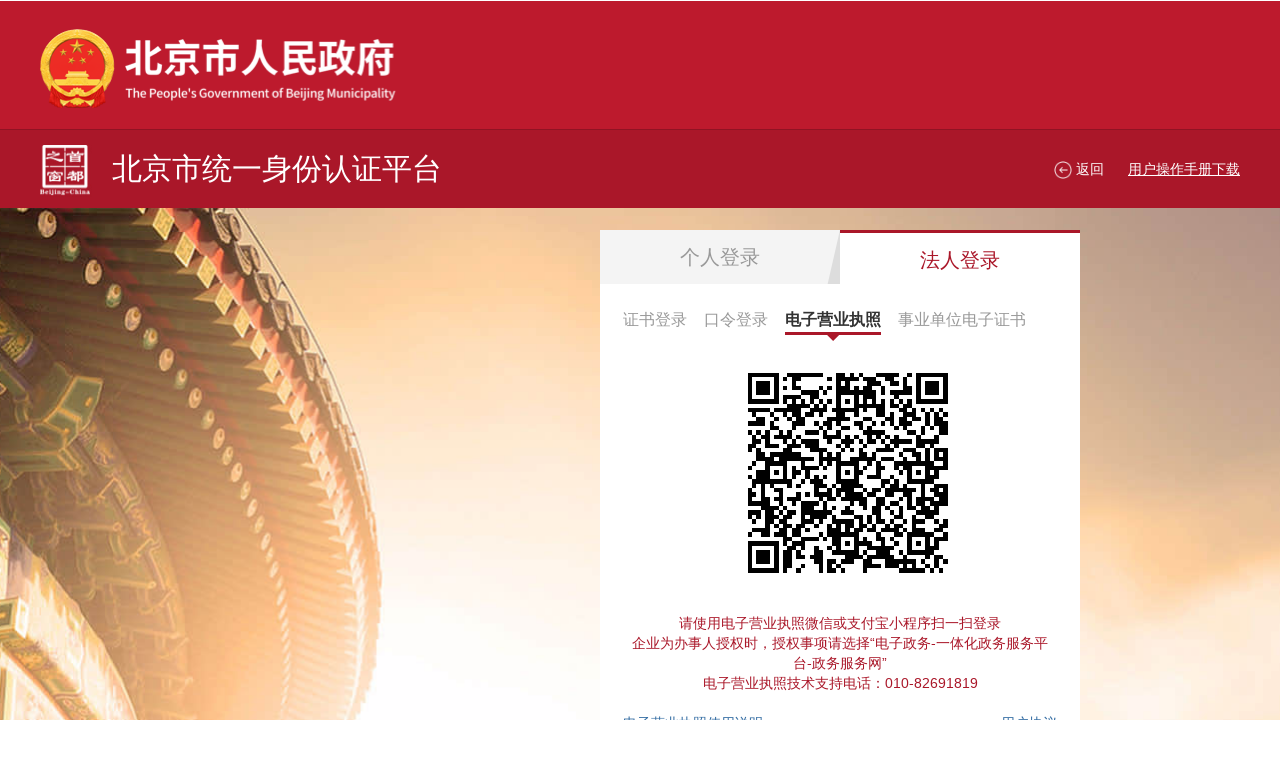

--- FILE ---
content_type: text/html;charset=UTF-8
request_url: https://yzt.beijing.gov.cn/am/UI/Login?realm=%2F&service=bjzwService&goto=https%3A%2F%2Fyzt.beijing.gov.cn%2Fam%2Foauth2%2Fauthorize%3Fservice%3DbjzwService%26response_type%3Dcode%26client_id%3D693225666_02%26scope%3Duid%2Bcn%2BextProperties%2Breserve3%2BcredenceClass%26redirect_uri%3Dhttp%253A%252F%252Fbanshi.beijing.gov.cn%252Fpubservice%252FYZTAuth
body_size: 9568
content:





    <!DOCTYPE html>
    
    
    
    
    
    
    
    <html lang="en">
    <head>
        <meta name="renderer" content="webkit">
        <meta http-equiv="X-UA-Compatible" content="IE=9,chrome=1"/>
        <meta name="keywords" content="北京,网上办事,政府服务,服务大厅,个人,办事,登录,注册,账号,密码">
        <meta name="discription" content="北京市网上政务服务大厅网站个人登录栏目，内容主要是为个人提供账号密码登录服务。">
        <title>登录</title>
        <link href="/am/bjcaportal/css/bjzwLogin.css?v=0.4746265337488843" rel="stylesheet" type="text/css"/>
        <link href="/am/bjcaportal/css/jquery.mloading.css" rel="stylesheet" type="text/css"/>
        <link href="/am/bjcaportal/js/jquery-easyui/themes/bjca/easyui.css" rel="stylesheet" />
        <script type="text/javascript" src="/am/bjcaportal/js/bjca.crypto.min.js"></script>
        <script type="text/javascript" src="/am/bjcaportal/js/base64.js"></script>
        <script type="text/javascript" src="/am/bjcaportal/js/login.js?v=0.4746265337488843"></script>
        <script type="text/javascript" src="/am/bjcaportal/js/jquery-easyui/jquery-1.8.0.min.js?v=0.4746265337488843"></script>
        <script type="text/javascript" src="/am/bjcaportal/js/des.js"></script>
        <script src="/am/bjcaportal/js/jquery-easyui/jquery.easyui.min.js"></script>
        <script type="text/javascript" src="/am/bjcaportal/js/jquery.mloading.js"></script>

        <script type="text/javascript" for="window" event="OnLoad">
            var elmCount = 2;
        </script>

        <script type="text/javascript">
            function loginIt() {
                $("body").mLoading({
                    "text":"登录中，请稍候..."
                });
                document.forms['Login'].IDToken1.value = encrypt(document.forms['Login'].IDToken1.value);
                document.forms['Login'].IDToken2.value = encrypt(document.forms['Login'].IDToken2.value);
                document.forms['Login'].submit();

            }
            function butOnClick() {
                var event = arguments.callee.caller.arguments[0] || window.event;//消除浏览器差异
                if (event.keyCode == 13) {
                    loginIt();
                }
            }
        </script>
        <style>
            #qr_div table{
                margin-left: 65px!important;
            }
            .erweima img{
                width:100%;
                height:100%;
            }
        </style>
    </head>

    <body>
    

<!DOCTYPE html>
<html lang=zh-CN>
<head>
    <meta charset=utf-8>
    <meta http-equiv=X-UA-Compatible content="IE=edge,chrome=1">
    <meta name=renderer content=webkit>
    <meta name=viewport content="width=device-width,initial-scale=1,maximum-scale=1,user-scalable=no">
    <meta name=format-detection content="telephone=no">
    <link rel=stylesheet href="/am/bjcaportal/main/assets/css/reset.min.css">
    <link href="/am/bjcaportal/main/css/header.2a1bf2a1.min.css?v=0.49500757585159494" rel=stylesheet>
    <link rel=stylesheet href="/am/bjcaportal/css/newIndex.css">
    <style>
        .wcp{
            border-bottom: 1px solid #be4e5a;
        }
        .sp1{
            display: inline-block;
            font-size: 23px;
            color: #000000;
            margin-right: 82px;
            padding-bottom: 16px;
            border-bottom: 4px solid transparent;
            cursor: pointer;
        }
        .jin{
            color: #cd0600;
            border-bottom: 4px solid #cd0600;
        }
        .mora{
            color: #000000;
            font-size: 15px;
            float: right;
        }
        .wcUL{

        }
        .wcUL li a{
            display: inline-block;
            width: 1200px;
            color: #000000;
            font-size: 17px;
            margin-top: 30px;
            box-sizing: border-box;
            padding:0 15px;
        }
        ._hidden{
            display: none !important;
        }
    </style>
</head>
<body>
<div class="header-wrapper" style="background: #bd1a2d;">
    <div class="h-main clearfix" style="height: 128px;line-height: 128px;">
        <img onclick="window.open('http://www.beijing.gov.cn','_blank')" src="/am/bjcaportal/img/new/newIcon1.png" style="cursor:pointer;margin-top: 28px;">
    </div>
</div>
<div class="nav2">
    <div class="nav2Child">
        <img src="/am/bjcaportal/img/new/newIcon3.png" alt="">
        <span style="font-size: 30px;margin-right: 5px;">北京市统一身份认证平台</span>
        
        <div id="logoBack" style="float: right;">
            <a href="javascript:void(0)" onclick="javascript:window.history.back()" style="color:#fff;text-decoration:none;font-size: 14px;">
                <img src="/am/bjcaportal/img/new/newIcon2.png">
                <span>返回</span>
            </a>
            <a download="北京市法人统一身份认证平台用户手册.pdf" href="/am/userOperationManual.pdf"  target="_blank" style="text-decoration: underline">用户操作手册下载</a>
        </div>
        
    </div>
</div>
</body>
<script src="/am/bjcaportal/js/new/index.js"></script>
<script type="text/javascript">
    $('.wal-sp').click(function () {
        $(this).addClass('jin');
        $('.war-sp').removeClass('jin');
        $('.muL').removeClass('_hidden');
        $('.muK').addClass('_hidden');
        $('.mora').attr('href','http://banshi.beijing.gov.cn/tzgg/')
    });
    $('.war-sp').click(function () {
        $(this).addClass('jin');
        $('.wal-sp').removeClass('jin');
        $('.muK').removeClass('_hidden');
        $('.muL').addClass('_hidden');
        $('.mora').attr('href','http://banshi.beijing.gov.cn/zcjd/')
    })
    $('.war-bsgs').click(function () {

        window.open("http://banshi.beijing.gov.cn/pubtask/bsgs.html");
    })

</script>
</html>

<!--
<!DOCTYPE html><html lang=zh-CN><head><meta charset=utf-8><meta http-equiv=X-UA-Compatible content="IE=edge,chrome=1"><meta name=renderer content=webkit><meta name=viewport content="width=device-width,initial-scale=1,maximum-scale=1,user-scalable=no"><meta name=format-detection content="telephone=no"><link rel=stylesheet href="/am/bjcaportal/main/assets/css/reset.min.css"><link href="/am/bjcaportal/main/css/header.2a1bf2a1.min.css?2a1bf2a1ba3ceff08e8d" rel=stylesheet></head><body><script>var _vaq = _vaq || [];
_vaq.push(["setCookieDomain", "auto"]);
_vaq.push(['setPingTime',3000]);
_vaq.push(['enableHeat']);
_vaq.push(['trackPageView']);
(function() {
_vaq.push(['setSiteId',5008]);
var d=document, g=d.createElement('script'), s=d.getElementsByTagName('script')[0]; g.type='text/javascript';
g.defer=true; g.async=true; g.src='http://rizhi.capcloud.com.cn/vas.js'; s.parentNode.insertBefore(g,s);
})();</script><div class=header-wrapper><div class="h-main clearfix">

<div class="h-left h-logo"><img src=http://banshi.beijing.gov.cn/newhall/assets/images/logo_index_ch.png alt=北京市人民政府-首都之窗></div><div class=new_searchbox style="margin-top: 30px"><p class=u-search-row>站内搜索</p><form id=search method=get name=searchForm action="" target=_blank><input type=hidden value=bj id=database name=database> <input type=hidden value="" id=carea_id name=id> <input type=hidden value=1 id=carea_type name=area_type> <input type=text name=temp class=heard_searchtxt title=全文搜索> <input type=image id=searchbutton src=http://banshi.beijing.gov.cn/newhall/assets/images/icon_search_yn_20180928_1.png title=点击搜索 alt=搜索 class=input_img></form><ul class="u-search-recommend _hidden"><li data-search-link="">站内搜索</li><li data-search-link="">智能问答</li></ul></div>
<img src="[data-uri]" style="position:absolute;margin-left:-50px;margin-top:15px">
<div class="h-left h-login-wrapper" style="padding-left: 31px"><iframe id=userLoginFrm frameborder=no border=0 marginwidth=0 marginheight=0 scrolling=no allowtransparency=yes width=116px height=82px src=http://banshi.beijing.gov.cn/pubservice/user/userInfo1></iframe></div></div>

<div class=h-menu><div class=h-m-wrapper><div class=h-m-hover></div><ul class="h-m-item clearfix"><li><a class=aitem href=http://www.beijing.gov.cn/ title=首页 target=_blank>首页</a></li><li><a class=aitem href=http://www.beijing.gov.cn/ywdt/ title=要闻动态 target=_blank>要闻动态</a><ul class=h-m-subitem><li><a href=http://www.gov.cn/pushinfo/v150203/index.htm target=_blank title=国务院信息 class=nav_ahover>国务院信息</a></li><li><a href=http://www.beijing.gov.cn/ywdt/zybwdt/ target=_blank title=中央部委动态 class=nav_ahover>中央部委动态</a></li><li><a href=http://www.beijing.gov.cn/ywdt/yaowen/ target=_blank title=政务要闻 class=nav_ahover>政务要闻</a></li><li><a href=http://www.beijing.gov.cn/ywdt/hyxx/ target=_blank title=会议信息 class=nav_ahover>会议信息</a></li><li><a href=http://www.beijing.gov.cn/ywdt/gzdt/ target=_blank title=工作动态 class=nav_ahover>工作动态</a></li><li><a href=http://www.beijing.gov.cn/ywdt/gqrd/ target=_blank title=各区热点 class=nav_ahover>各区热点</a></li></ul></li><li><a class=aitem href=http://www.beijing.gov.cn/gongkai/ title=政务公开 target=_blank>政务公开</a><ul class=h-m-subitem><li><a href=http://www.beijing.gov.cn/gongkai/sld/ target=_blank title=市领导>市领导</a></li><li><a href=http://www.beijing.gov.cn/gongkai/qlqd/ target=_blank title=权力清单>权力清单</a></li><li><a href=http://www.beijing.gov.cn/gongkai/guihua/ target=_blank title=规划>规划</a></li><li><a href=http://www.beijing.gov.cn/gongkai/jihua/ target=_blank title=计划>计划</a></li><li><a href=http://www.beijing.gov.cn/gongkai/rsxx/ target=_blank title=人事>人事</a></li><li><a href=http://www.beijing.gov.cn/gongkai/caizheng/ target=_blank title=财政>财政</a></li><li><a href=http://www.beijing.gov.cn/gongkai/shuju/ target=_blank title=数据 rel=nofollow>数据</a></li><li><a href=http://www.beijing.gov.cn/gongkai/hygq/ target=_blank title=回应关切>回应关切</a></li><li><a href=http://www.beijing.gov.cn/zfxxgk/ target=_blank title=政府信息公开专栏>政府信息公开专栏</a></li></ul></li><li><a class=aitem href=http://www.beijing.gov.cn/zhengce/ title=政策法规 target=_blank>政策法规</a><ul class=h-m-subitem><li><a href=http://www.beijing.gov.cn/zhengce/wenjian/192/397/1856684/ target=_blank title=国务院文件>国务院文件</a></li><li><a href=http://www.beijing.gov.cn/zhengce/wenjian/192/195/1856685/ target=_blank title=地方性法规>地方性法规</a></li><li><a href=http://www.beijing.gov.cn/zhengce/zfwj/ target=_blank title=政府文件>政府文件</a></li><li><a href=http://www.beijing.gov.cn/zhengce/wenjian/192/197/1856687/ target=_blank title=规范性文件>规范性文件</a></li><li><a href=http://www.beijing.gov.cn/zhengce/zfgb/ target=_blank title=政府公报>政府公报</a></li><li><a href=http://www.beijing.gov.cn/zhengce/jiedu/tujie/searchForTuJieXinZheng target=_blank title=图解新政>图解新政</a></li><li><a href=http://www.beijing.gov.cn/zhengce/jiedu/6240/1856675/ target=_blank title=政策问答 rel=nofollow>政策问答</a></li><li><a href=http://www.beijing.gov.cn/zhengce/baike/ target=_blank title=政务名词>政务名词</a></li></ul></li><li><a class=aitem href=http://www.beijing.gov.cn/hudong/ title=政民互动 target=_blank>政民互动</a><ul class=h-m-subitem><li><a href=http://www.beijing.gov.cn/hudong/rexian/ target=_blank title=政风行风热线>政风行风热线</a></li><li><a href=http://www.beijing.gov.cn/hudong/jianyi/ target=_blank title=人民建议征集>人民建议征集</a></li><li><a href=http://www.beijing.gov.cn/hudong/diaocha/index target=_blank title=网上调查>网上调查</a></li><li><a href=http://www.beijing.gov.cn/hudong/jpzt/ target=_blank title=精品专题>精品专题</a></li><li><a href=http://www.beijing.gov.cn/shipin/ target=_blank title=在线访谈>在线访谈</a></li></ul></li><li class=selected><a class="aitem selected" href="http://banshi.beijing.gov.cn/" >政务服务</a><ul class=h-m-subitem><li><a href="http://banshi.beijing.gov.cn/newhall/grfw.html?servicePlaceId=18&serviceObject=1001" target=_blank title=个人服务>个人服务</a></li><li><a href="http://banshi.beijing.gov.cn/newhall/frfw.html?servicePlaceId=18&serviceObject=1002" target=_blank title=法人服务 class=nav_ahover>法人服务</a></li><li><a href="http://banshi.beijing.gov.cn/newhall/bmfw.html?servicePlaceId=18&serviceObject=1003" target=_blank title=部门服务 class=nav_ahover>部门服务</a></li><li><a href="http://www.beijing.gov.cn/fuwu/bmfw/" target=_blank title=便民服务 class=nav_ahover>便民服务</a></li><li><a href="http://www.beijing.gov.cn/fuwu/lqfw/" target=_blank title=利企服务 class=nav_ahover>利企服务</a></li><li><a href="http://tzxm.beijing.gov.cn?servicePlaceId=" target=_blank title=投资项目 class=nav_ahover>投资项目</a></li><li><a href="http://zjfw.beijing.gov.cn/?servicePlaceId=18" target=_blank title=中介服务 class=nav_ahover>中介服务</a></li><li><a href="http://banshi.beijing.gov.cn/newhall/ygzw.html?servicePlaceId=" target=_blank title=阳光政务 class=nav_ahover>阳光政务</a></li></ul></li><li><a class=aitem href=http://www.beijing.gov.cn/renwen/ title=人文北京 target=_blank>人文北京</a><ul class=h-m-subitem><li><a href=http://www.beijing.gov.cn/renwen/bjgk/default.htm target=_blank title=北京概况 class=nav_ahover>北京概况</a></li><li><a href=http://www.beijing.gov.cn/renwen/jrbj/default.htm target=_blank title=今日北京 class=nav_ahover>今日北京</a></li><li><a href=http://www.beijing.gov.cn/renwen/lsfm/ target=_blank title=古都风韵 class=nav_ahover>古都风韵</a></li><li><a href=http://www.beijing.gov.cn/photo/ target=_blank title=图说北京 class=nav_ahover>图说北京</a></li><li><a href=http://www.beijing.gov.cn/renwen/pjsx/ target=_blank title=品鉴赏学 class=nav_ahover>品鉴赏学</a></li></ul></li></ul></div></div><div class=h-menu-sub></div></div><script type=text/javascript src="/am/bjcaportal/main/js/vendors.2a1bf2a1ba3ceff08e8d.js?2a1bf2a1ba3ceff08e8d"></script><script type=text/javascript src="/am/bjcaportal/main/js/header.2a1bf2a1ba3ceff08e8d.js?2a1bf2a1ba3ceff08e8d"></script></body></html>-->
    <form name="LoginForm" id="LoginForm" action="" method="post">
        <div class="indexLogo" style="height: 602px;">
            <div class="indexR" style="height: 561px;margin-top: 22px;">
                <div class="tabs_list clear">
                    <span onclick="jumpToPerson()">个人登录</span>
                    <span class="tab_active">法人登录</span>
                </div>
                <div class="content clear">
                    <div class="regform-use" id="userId">
                        <ul class="logonum clear">
                            <li><a class="poniter" onclick="showmain(3,'/am'); " >证书登录</a></li>
                            <li><a class="poniter" onclick="showmain(2,'/am');" >口令登录</a></li>
                            <li><a id="t4" class="active" onclick="showmain2('t4');">电子营业执照</a></li>
                            <li style="margin-right: 0;"><a id="t5" class="poniter" onclick="showmain2('t5');">事业单位电子证书</a></li>
                        </ul>
                        <div id="qr_div">
                            <div id="qrcode" style="padding-top: 15px;height: 170px;margin-left: 125px;" onclick="GetLoginData();"></div>
                            <div class="qing269">
                                <a href="javascript:void(0);" onclick="GetLoginData();" style="display: none;">重新生成二维码</a>
                                <div id="t4t">
                                    请使用电子营业执照微信或支付宝小程序扫一扫登录<br>
                                    企业为办事人授权时，授权事项请选择“电子政务-一体化政务服务平台-政务服务网”<br>
                                    电子营业执照技术支持电话：010-82691819</div>
                                <div id="t5t" style="display: none;">
                                    申领、使用《事业单位电子证书》，手机（限安卓系统）须安装“<a href="/am/config/auth/default/instruction.pdf" target="_blank">京事登APP</a>”，获得本单位《事业单位电子证书》业务授权。<br>
                                    详见用户手册。<br>
                                    事业单位电子证书技术支持电话：010-69001555<br>
                                </div>
                            </div>
                        </div>
                        <div id="t4p" class="qing269 clear">
                            <a class="link-fontsize"  href="https://zzapp.gsxt.gov.cn/ebl/instruction.html" target="_blank">电子营业执照使用说明</a>
                            <a class="link-fontsize"  href="/am/config/auth/default/agreements.jsp" target="_self">用户协议</a>
                        </div>
                        <div id="t5p" class="qing269 clear" style="display:none">
                            <a class="link-fontsize" href="/am/config/auth/default/instruction.pdf" target="_blank">京事登APP用户使用手册</a>
                            <a class="link-fontsize"  href="/am/config/auth/default/agreements.jsp" target="_self">用户协议</a>
                        </div>
                    </div>
                </div>
            </div>
        </div>
        
<script type="text/javascript">
    /*----------------------------
    @files:首都之窗全网公用尾部输出文件
    @author:ch
    @date:2019/10/08
    ----------------------------*/
    document.write("<style>body,div,p,ol,ul,li,a,img,span{margin:0;padding:0;}html,body{font-family:\"Microsoft YaHei\",\"SimSun\";font-size:14px;text-align:left;}ul,ol{list-style:none;}img{border:0;vertical-align:top;}a{text-decoration:none;color:#000;}a:link,a:visited,a:active{t/ext-decoration:none;}.f_clear{display:block;*zoom:1;}.f_clear:after{content:'';overflow:hidden;width:100%;height:0px;font-size:0px;display:block;clear:both;}.g_foot_box *{box-sizing: content-box;}.g_foot_box .m_foot_box{height:210px;background:#bd1a2d;border-top:1px solid #8f1322;}.g_foot_box .m_foot_box .m_foot {width: 73%;min-width: 1200px;max-width: 1400px;margin: 0 auto;}.g_foot_box .m_organization{float:left;width:50px;padding:70px 55px 0 0;}.g_foot_box .m_jiucuo{float: left;padding:75px 95px 0 0;}.g_foot_box .m_foot_info{float: right;margin-top: 30px;}.g_foot_box .m_foot_info li {float: left;margin-left: 3px;background:#a91728;font-size:14px;}.g_foot_box .m_foot_info li a{color:#fff;}.g_foot_box .m_info1{width:300px;padding:30px 0;height:90px;}.g_foot_box .m_info1 a{float:left;margin:12px 47px;}.g_foot_box .m_info2{width:240px;padding:30px 20px 0;height:120px;}.g_foot_box .m_info2 p{font-size: 14px;color:#fff;line-height: 44px;}.g_foot_box .m_info3{width:180px;padding:25px 15px;height:100px;}.g_foot_box .m_info3 p{float:left;width:80px;text-align: center;font-size: 12px;margin:0 5px;color:#fff;}.g_foot_box .m_info3 p img{padding-bottom: 5px;}.g_foot_box .m_foot_txt{height:55px;line-height:55px;background: #dabb85;}.g_foot_box .m_foot_txt .foot_txt{width:73%;min-width: 1200px;max-width: 1400px;margin: 0 auto;overflow: hidden;text-align: center;}.g_foot_box .m_foot_txt .foot_txt p{font-size:14px;color: #000;display: inline-block;}.g_foot_box .m_foot_txt .foot_txt p.u_mar0{margin:0;float: right;}.working_txt{display: none;}.m_organization{font-size: 14px;color: #fff;}.noPC{display: none;}@media only screen and (max-width: 414px) {.foot_txt{display: none;}.m_jiucuo,.m_info1,.m_info2,.qr_weibo{display: none;}.working_txt{display: block;text-align: center;font-size: 14px;}.g_foot_box .m_foot_box{height: auto;}.g_foot_box .m_foot_box .m_foot{width:100%;}.g_foot_box .m_organization,.g_foot_box .m_jiucuo{width:50%;margin:0;padding:20px 0;text-align: center;}.noPC{display: block;}.g_foot_box .m_foot_info{margin:0;width:50%;}.g_foot_box .m_foot_info li.m_info3{background: 0;width:100%;padding:25px 0 0;text-align: center;margin:0;}.g_foot_box .m_info3 p{width:100%;margin:0;}.g_foot_box .m_info3 p img{width:55px;}}</style>");
    document.write("<div class=\"g_foot_box\"><div class=\"m_foot_box\"><div class=\"m_foot f_clear\"><div class=\"m_organization\"><a href=\"http://bszs.conac.cn/sitename?method=show&amp;id=17086746D1C42C2CE053022819ACAD54\" target=\"_blank\"><img src=\"/am/bjcaportal/img/ico_dzjg_ch_20190924.png\" alt=\"党政机关\"></a><p class=\"noPC\">移动版</p></div><div class=\"m_jiucuo\" id=\"_span_jiucuo\"><div id=\"_jiucuo_\" sitecode=\"1100000088\"></div></div><ul class=\"m_foot_info\"><li class=\"m_info1\"><a href=\"http://www.beijing.gov.cn/shouye/zdxx/201604/t20160406_1814143.html\" title=\"关于我们\" target=\"_blank\">关于我们</a><a href=\"http://www.beijing.gov.cn/shouye/zdxx/zddt/index.html\" title=\"站点地图\" target=\"_blank\">站点地图</a><a href=\"http://www.beijing.gov.cn/hudong/weixin/improve/add\" title=\"建议意见\" target=\"_blank\">建议意见</a><a href=\"http://www.beijing.gov.cn/shouye/zdxx/200612/t20061221_1814142.html\" title=\"法律声明\" target=\"_blank\">法律声明</a></li><li class=\"m_info2\"><p>客服信箱：yzt@jxj.beijing.gov.cn</p><p style=\"line-height:25px\">登录注册问题咨询热线：010-58511090（工作日：9:00 - 17:30）</p></li><li class=\"m_info3\"><p class=\"qr_wechat\"><img src=\"/am/bjcaportal/img/img_wx_ch_20190924.jpg\" alt=\"微信公众号\"><br>微信公众号</p><p class=\"qr_weibo\"><img src=\"/am/bjcaportal/img/img_bjfb_ch_20190924.jpg\" alt=\"政务微博\"><br>政务微博</p></li></ul></div></div><div class=\"m_foot_txt\"><div class=\"foot_txt\"><p style=\"float: left;\">主办：北京市人民政府办公厅</p><p>承办：北京市政务服务和数据管理局</p><p class=\"u_mar0\">政府网站标识码：1100000088 <a href=\"http://www.beian.gov.cn/portal/index.do\" target=\"_blank\">京公网安备 110105000722</a> 京ICP备05060933号</p></div><p class=\"working_txt\">运行管理：首都之窗运行管理中心</p></div></div>");
    //开普纠错
    document.writeln("<script src=\'https://zfwzgl.www.gov.cn/exposure/jiucuo.js\'><\/script>");
</script>

        <input type="hidden" ID="credenceType" name="credenceType" value="EBLIFICATE" /> <input type="hidden" ID="random" name="random" value="null" />
    </form>
    <form   name="Login"  action="/am/UI/Login"  method="post">

        <input type="hidden" name="IDToken1" id="IDToken1">
        <input type="hidden" name="IDToken2" id="IDToken2">
        <input type="hidden" ID="IDToken3" name="IDToken3">
        <input type="hidden" name="gotoBase" value="[base64]"/>
        <input type="hidden" name="goto" value="[base64]" />
        <input type="hidden" name="gotoOnFail" value="" />
        <input type="hidden" name="SunQueryParamsString" value="cmVhbG09LyZzZXJ2aWNlPWJqendTZXJ2aWNlJg==" />
        <input type="hidden" name="encoded" value="true" />
    <input type="hidden" name="gx_charset" value="UTF-8"/></form>
    </body><script type="text/javascript" src="/am/bjcaportal/js/qrcode.js?v=0.4746265337488843"></script>
    <script type="text/javascript" src="/am/bjcaportal/js/eblQrlogin.js?v=0.4746265337488843"></script>
    <SCRIPT LANGUAGE=JAVASCRIPT>
        GetLoginData();
        function showmain2(t){
            if (t == 't5' && $('#'+t).attr('class') == 'poniter') {
                $('#t4').removeClass('active').addClass('poniter');
                $('#t5').removeClass('poniter').addClass('active');
                $('#t4t').css('display','none');
                $('#t5t').css('display','block');
                $('#t4p').css('display','none');
                $('#t5p').css('display','block');
                GetLoginData();
            } else if (t == 't4' && $('#'+t).attr('class') == 'poniter') {
                $('#t5').removeClass('active').addClass('poniter');
                $('#t4').removeClass('poniter').addClass('active');
                GetLoginData();
                $('#t5t').css('display','none');
                $('#t4t').css('display','block');
                $('#t5p').css('display','none');
                $('#t4p').css('display','block');
            }
        }
        if (window.location.href.indexOf('%26loginType%3D41%26encoded%3Dfalse&lackFlag=NA') > 0 || window.location.href.indexOf('&loginType=41') > 0)
            showmain2('t5');
    </SCRIPT>


</html>


--- FILE ---
content_type: text/css;charset=UTF-8
request_url: https://yzt.beijing.gov.cn/am/bjcaportal/css/bjzwLogin.css?v=0.4746265337488843
body_size: 4604
content:
@charset "utf-8";

/* 防止用户自定义背景颜色对网页的影响，添加让用户可以自定义字体 */

html {
    background: white;
    color: black;
}
*{
    margin: 0;
    padding: 0;
}
input::-ms-clear, input::-ms-reveal{
    display: none;
}

body{
    font-family: "Microsoft YaHei";font-size:14px; line-height:150%; color:#757575;
}
a{
    text-decoration:none
}


/* 要注意表单元素并不继承父级 font 的问题 */

button,
input,
select,
textarea {
    font: 14px; outline:none;
}

img {
    border:0;
}


/* ie6 7 8(q) bug 显示为行内表现 */

iframe {
    display: block;
}


/* 去掉 firefox 下此元素的边框 */

abbr,
acronym {
    border: none;
    font-variant: normal;
}


/* 一致的 del 样式 */

del {
    text-decoration: line-through;
}

address,
caption,
cite,
code,
dfn,
em,
th,
var {
    font-style: normal;
    font-weight: 500;
}


/* 去掉列表前的标识，li 会继承 */

ol,
ul {
    list-style: none;
}


/* 对齐是排版最重要的因素，别让什么都居中 */

caption,
th {
    text-align: left;
}


/* 来自yahoo，让标题都自定义，适应多个系统应用 */

h1,
h2,
h3,
h4,
h5,
h6 {
    font-size: 100%;
    font-weight: 500;
}

q:before,
q:after {
    content: '';
}


/* 统一上标和下标 */

sub,
sup {
    font-size: 75%;
    line-height: 0;
    position: relative;
    vertical-align: baseline;
}

sup {
    top: -0.5em;
}

sub {
    bottom: -0.25em;
}


/* 让链接在 hover 状态下显示下划线 */

a:hover {
    text-decoration: underline;
}


/* 默认不显示下划线，保持页面简洁 */

ins,
a {
    text-decoration: none;
}


/* 去除 ie6 & ie7 焦点点状线 */

a:focus,
*:focus {
    outline: none;
}


/* 清除浮动 */

.clearfix:before,
.clearfix:after {
    content: "";
    display: table;
}

.clearfix:after {
    clear: both;
    overflow: hidden;
}

.clearfix {
    zoom: 1;
    /* for ie6 & ie7 */
}

.clear:after {
    content: '';
    display: block;
    height: 0;
    line-height: 0;
    overflow: hidden;
    clear: both;
}


/* 设置显示和隐藏，通常用来与 js 配合 */

.hide {
    display: none;
}

.block {
    display: block;
}


/* 设置浮动，减少浮动带来的 bug */

.fl,
.fr {
    display: inline;
}

.fl {
    float: left;
}

.fr {
    float: right;
}
.clearkit{clear:both; line-height:0; height:0; font-size:0}
.indexLogo{width:100%;min-width: 1000px; background:url(../img/new/loginBg.png) no-repeat center top; background-size:cover; clear:both}
.indexLogoImg{width:936px; margin:0 auto; padding:38px 0 70px 0; clear:both}
.indexR{width:480px; margin:4px 200px 0 0;float:right; background:#FFFFFF; background:#fff\9;}

.findpassword01{width:1236px; margin:0 auto; clear:both; padding-top:6px}
.findpassword02{width:990px;min-height: 310px; border:#cccccc 1px solid; clear:both; margin:65px auto 30px auto;}
.findpassword03{width:100%; height:50px; line-height:50px; font-size:18px; color:#666666; background:#f2f2f2; border-bottom:#cccccc 1px solid;}
.findpassword03 p{padding-left:9px;}
.findpassword04{width:831px; margin:0 auto; clear:both}
.findpassword04 p{float:left; width:277px; border-bottom:#f2f2f2 3px solid; height:116px; text-align:center; font-size:14px;}
.findpassword04 p img{margin:26px 0 13px 0;}
.findpassword04 p.on{border-bottom:#b02323 3px solid; color:#b02323}
.findpassword05{padding-left:350px; width:738px; clear:both}
.fPTishi{color:#e4b72d; font-size:14px; padding:28px 0 0px 0;}
.redstar{color:#ec0c0c}
.fpinputTitle{ padding:23px 0 13px 0; color:#666666;}
.input input{border:#d3d3d3 1px solid; line-height:37px; padding:0 14px; width:429px; height:37px;}
.h17{height:17px; clear:both}
.input input.phoneNum{width:325px; border-right:0px;}
.input input.yanzm{width:104px; text-align:center; padding:0px; background:#efefef; cursor:pointer; border-left:0px;}
.jymimg{border:#d3d3d3 1px solid; border-left:0px;}
.yanzhengma{border:#d3d3d3 1px solid; width:457px; float:left}
.yanzhengma input{border:0; line-height:37px; padding:0 14px; width:321px; height:37px;}
.yanzhengma_r{float:left; padding-top:8px;}
.nextstep input{border:0px; background:#b02323; width:460px; height:40px; line-height:40px; color:#fff; margin:60px 0; cursor:pointer}
.successRegister{text-align:center; width:488px; font-size:18px; color:#666666}
.successRegister span{font-size:14px; color:#999999}
.successRegister a{color:#2695fe;}
.overbtn input{border:0px; background:#b02323; width:310px; height:40px; line-height:40px; color:#fff; margin:60px 0; cursor:pointer}

.findpassword06{width:690px; margin:0 auto; clear:both}
.txtcenter{text-align:center}
.findpassword06 a{color:#2695fe;}

.findP01{font-size:14px; padding:28px 0 0px 0;}
.lh37{line-height:37px; color:#2695fe ; padding-right:5px}
#re_user{color:#ff0000; display:none}
#re_pass,#pass_right{display:none}
.changepass input{border:0px; background:#b02323; width:210px; height:40px; line-height:40px; color:#fff; margin:60px 0; cursor:pointer}
.changepass input.cancel{background:#bdbdbd;}

.usrcnter02{width:990px; border:#cccccc 1px solid; clear:both; margin:8px auto 0px auto;}
.usercenter01{width:470px; float:left; text-align:right; line-height:41px;}
.usercenter02{width:505px; padding-left:6px; float:left; line-height:41px;}
.usercenter02 input{border:0; height:37px; line-height:37px; width:220px}
.usercenter02 span{cursor:pointer}
.registerContet{position:absolute; width:975px; height:589px; z-index:33; background:#fff; display:none}
.reContetTitle{width:100%; height:33px; background:#efefef; font-weight:bold; line-height:33px;}
.reContet01{padding:10px; line-height:30px; height:440px; overflow:hidden; overflow-y:auto;}
.bgcolor{width:100%; height:100%; background:rgba(0,0,0,0.4); z-index:22; position:absolute; display:none}
.xieyipass input{border:0px; background:#b02323; width:210px; height:40px; line-height:40px; color:#fff; margin-top:30px; cursor:pointer}
.xieyipass input.cancel{background:#bdbdbd;}



.hint{
    float:left;
    width:75px;
    margin-top: 3px;
}
.warning{
    font-size:13px;
    margin-left: 3em;
    height:0em;
    position: relative;
    top: 9px;
    color:red;
}


/*非证书登陆、证书登录*/
.regform-use,.regform {
    width: 100%;
}
.clearkit{clear:both; font-size:0px; line-height:0px; height:0px;}
.logonum{
    margin-bottom: 23px;
}
.logonum li {
    float: left;
    margin-right: 17px;
}
.logonum li:last-child {
    margin-right: 0px;
}

.logonum li a {
    font-size: 16px;
    font-family: PingFangSC-Regular, PingFang SC;
    font-weight: 400;
    color: #999999;
    display:inline-block;
    text-decoration:none;
    cursor:pointer;
}

.logonum li a.active {
    color: #333333!important;
    background: #FFFFFF;
    display: inline-block;
    border-bottom: 3px solid #AA1729;
    position: relative;
    font-weight: 600;
}
.logonum li a.active::after {
    position: absolute;
    left: 0;
    content: '';
    left: 50%;
    bottom: -17px;
    margin-left: -8px;
    width: 0;
    height: 0;
    border-top: 8px solid #AA1729;
    border-left: 8px solid transparent;
    border-right: 8px solid transparent;
    border-bottom: 8px solid transparent;
}

.logoform {
    width:300px;
    padding-left:7px;
}

.logoform li {
    margin:20px auto 0 auto;
    padding:0;
    clear:both;
}

.logoform li.kouling {
    margin:13px auto 0 auto;
    padding:0 0 0 15px;
    clear:both;
}


.logoform li.zccc {
    margin:43px auto 0 auto;
    padding:0 0 0 15px;
    clear:both;
}


.logoform li img {/*
	margin: -8 auto;
    max-width: 80%*/
}


span.fl{float:left; display:inline-block}



.tag {
    margin-left: 176px;
    font: 12px/ 1.5 tahoma, '\5b8b\4f53', sans-serif;
}
.zsdlinput{height:40px; background:#fff;border-radius: 6px;border: 1px solid #EFEFEF;}
.keytishi{clear:both; height:29px; padding:3px 0 0 10px;}
.dlinput{border:0; height:40px; line-height:40px; width:365px;}



.dlrightcontent{float:left; margin:106px 0 0 0; border-left:1px solid #bcbcbc; width:330px; padding-left:36px; height:150px; color:#666666; line-height:32px;}
.f12{font-size:12px;}





.footer{width:100%; clear:both; border-top:#db2121 9px solid;}
.footerText{width:850px; margin:0 auto; padding:20px 0;}

*{
    margin: 0;
    padding: 0;
    text-decoration: none;
    list-style: none;
    font-style: normal;
    border: none;
    outline:none;
    font-family: Microsoft YaHei, sans-serif;
}
.goYzt_red {
    color: white;
    background: #CC3333;
    width: 120px;
    margin-top: 20px;
    margin-left: 20px;
    padding: 5px;
    height: 40px;
    text-align: center;
    line-height: 40px;
    border-radius: 2px;
    -moz-border-radius:2px;
    -webkit-border-radius: 2px;
    cursor: pointer;
    text-decoration: none;
}

.tabs_list{
    background: #FFFFFF;
    margin-bottom: 21px;
}
.tabs_list span{
    display: inline-block;
    width: 50%;
    height: 54px;
    text-align: center;
    line-height: 54px;
    font-size: 20px;
    font-weight: 400;
    color: #999999;
    float: left;
    cursor: pointer;
}
.tabs_list span:first-child{
    background:url(../img/new/tabBg.png) no-repeat;
    background-size: cover;
}
.tabs_list span.tab_active{
    color: #AA1729;
    border-top: 3px solid #AA1729;
}
.content{
    width: 100%;
    padding: 0 23px;
    box-sizing: border-box;
}
.zsdlinput{
    margin-bottom: 20px;
}
.zsdlinput img{
    padding:9px 12px 0 7px;
}
.zsdlinput input::-webkit-input-placeholder{
    color:#BFBFCF;
}
.zsdlinput input::-moz-placeholder{   /* Mozilla Firefox 19+ */
    color:#BFBFCF;
}
.zsdlinput input:-moz-placeholder{    /* Mozilla Firefox 4 to 18 */
    color:#BFBFCF;
}
.zsdlinput input:-ms-input-placeholder{  /* Internet Explorer 10-11 */
    color:#BFBFCF;
}
.dlinputd{
    margin-bottom: 10px;
}
.dlinputd input{
    background:#AA1729;
    width:100%;
    height:40px;
    line-height:40px;
    font-size: 16px;
    font-weight: 500;
    color: #FFFFFF;
    cursor:pointer;
    margin-top:12px;
    border-radius: 5px;
}
.qing269{
    text-align: center;
}
.qing269 a{
    color:#316ba2;
}
.login_types{
    margin-top: 10px;
    padding: 0 30px;
    text-align: center;
}
.login_types a{
    display: inline-block;
    vertical-align: top;
    text-align: center;
    margin-right: 47px;
}
.login_types > a:last-child{
    margin-right: 0;
}
.login_types a p{
    font-size: 12px;
    font-weight: 400;
    color: #333333;
}
.se_wai{
    width: 370px;
    height:40px;
}
.se_inner{
    display:inline-block;
    width:100%;
    height:40px;
    overflow:hidden;
    background:#fff;
    position:relative;
}
.select {
    color:#999999;
    width:100%;
    height: 40px;
    margin:0 auto;
    appearance:none;
    -moz-appearance:none;
    -webkit-appearance:none;
    background:url(../img/bjzw/zhengshu01.png) no-repeat scroll 357px center transparent;
}
.select  option{padding:10px 0 10px 5px;}
#t4t,#t5t{
    margin-top: 70px;
    font-size: 14px;
    font-weight: 400;
    line-height: 20px;
    color: #AA1729!important;
}
#t4p,#t5p{
    margin-top: 20px;
}
#t5t a{
   color: #AA1729;
}
#t4p a,#t5p a{
    text-decoration: underline;
}
#t4p a:first-child,#t5p a:first-child{
    float: left;
}
#t4p a:last-child,#t5p a:last-child{
    float: right;
}
.scan-tip {
    text-align: center;
    margin: 70px 0 0 -3px;
    font-size: 14px;
    color: #333;
    letter-spacing: 0;
    line-height: 18px;
}
.scan-icon {
    display: inline-block;
    vertical-align: middle;
    width: 16px;
    height: 16px;
    background: url(../img/bjzw/scan-icon.png) center no-repeat;
    background-size: 16px;
/*    margin-right: 10px;
    margin-top: -2px;*/
}
.qr-invalid-marker, .qr-scan-success-marker {
    margin: -200px 0px 0px 110px;
    z-index: 9999;
}
.qr-marker {
    position: relative;
    width: 200px;
    height: 200px;
    background: #666666;
    opacity: .7;
    filter: alpha(opacity=70);
}
.qr-marker-content {
    position: absolute;
    width: 200px;
}
.qr-invalid-icon {
    cursor: pointer;
    background: url(../img/bjzw/refresh-icon.png) no-repeat center bottom;
    background-size: 40px 40px;
    height: 40px;
    width: 40px;
    margin: -130px 0px 0px 80px;
}
.qr-scan-success-icon {
    cursor: pointer;
    background: url(../img/bjzw/right-icon.png) no-repeat center bottom;
    background-size: 40px 40px;
    height: 40px;
    width: 40px;
    margin: -130px 0px 0px 80px;
}

.qr-invalid-tip, .qr-scan-success-tip {
    padding: 10px 45px;
    font-size: 16px;
    text-align: center;
    color: #fff;
    letter-spacing: 0;
    line-height: 20px;
}

.offline {
    margin: 0px 25px 0px 90px;
    width: 120px;
}

--- FILE ---
content_type: text/css;charset=UTF-8
request_url: https://yzt.beijing.gov.cn/am/bjcaportal/js/jquery-easyui/themes/bjca/easyui.css
body_size: 8889
content:
.accordion {
	overflow: hidden;
	border-width: 1px;
	border-style: solid;
}

.accordion .accordion-header {
	border-width: 0 0 1px;
	cursor: pointer;
}

.accordion .accordion-body {
	border-width: 0 0 1px;
}

.accordion-noborder {
	border-width: 0;
}

.accordion-noborder .accordion-header {
	border-width: 0 0 1px;
}

.accordion-noborder .accordion-body {
	border-width: 0 0 1px;
}

.accordion-collapse {
	background: url('images/accordion_arrows.png') no-repeat 0 0;
}

.accordion-expand {
	background: url('images/accordion_arrows.png') no-repeat -16px 0;
}

.accordion {
	background: #ffffff;
	border-color: #157f3f;
}

.accordion .accordion-header {
	background: #ace2c3;
	filter: none;
}

.accordion .accordion-header-selected {
	background: #74ce9a;
}

.accordion .accordion-header-selected .panel-title {
	color: #000000;
}

.calendar {
	border-width: 1px;
	border-style: solid;
	padding: 1px;
	overflow: hidden;
	font-size: 12px;
}

.calendar table {
	border-collapse: separate;
	font-size: 12px;
	width: 100%;
	height: 100%;
}

.calendar-noborder {
	border: 0;
}

.calendar-header {
	position: relative;
	height: 22px;
}

.calendar-title {
	text-align: center;
	height: 22px;
}

.calendar-title span {
	position: relative;
	display: inline-block;
	top: 2px;
	padding: 0 3px;
	height: 18px;
	line-height: 18px;
	cursor: pointer;
	-moz-border-radius: 5px 5px 5px 5px;
	-webkit-border-radius: 5px 5px 5px 5px;
	border-radius: 5px 5px 5px 5px;
}

.calendar-prevmonth,.calendar-nextmonth,.calendar-prevyear,.calendar-nextyear {
	position: absolute;
	top: 50%;
	margin-top: -7px;
	width: 14px;
	height: 14px;
	cursor: pointer;
	font-size: 1px;
	-moz-border-radius: 5px 5px 5px 5px;
	-webkit-border-radius: 5px 5px 5px 5px;
	border-radius: 5px 5px 5px 5px;
}

.calendar-prevmonth {
	left: 20px;
	background: url('images/calendar_arrows.png') no-repeat -18px -2px;
}

.calendar-nextmonth {
	right: 20px;
	background: url('images/calendar_arrows.png') no-repeat -34px -2px;
}

.calendar-prevyear {
	left: 3px;
	background: url('images/calendar_arrows.png') no-repeat -1px -2px;
}

.calendar-nextyear {
	right: 3px;
	background: url('images/calendar_arrows.png') no-repeat -49px -2px;
}

.calendar-body {
	position: relative;
}

.calendar-body th,.calendar-body td {
	text-align: center;
}

.calendar-day {
	border: 0;
	padding: 1px;
	cursor: pointer;
	-moz-border-radius: 5px 5px 5px 5px;
	-webkit-border-radius: 5px 5px 5px 5px;
	border-radius: 5px 5px 5px 5px;
}

.calendar-other-month {
	opacity: 0.3;
	filter: alpha(opacity =   30);
}

.calendar-menu {
	position: absolute;
	top: 0;
	left: 0;
	width: 180px;
	height: 150px;
	padding: 5px;
	font-size: 12px;
	display: none;
	overflow: hidden;
}

.calendar-menu-year-inner {
	text-align: center;
	padding-bottom: 5px;
}

.calendar-menu-year {
	width: 40px;
	text-align: center;
	border-width: 1px;
	border-style: solid;
	margin: 0;
	padding: 2px;
	font-weight: bold;
}

.calendar-menu-prev,.calendar-menu-next {
	display: inline-block;
	width: 21px;
	height: 21px;
	vertical-align: top;
	cursor: pointer;
	-moz-border-radius: 5px 5px 5px 5px;
	-webkit-border-radius: 5px 5px 5px 5px;
	border-radius: 5px 5px 5px 5px;
}

.calendar-menu-prev {
	margin-right: 10px;
	background: url('images/calendar_arrows.png') no-repeat 2px 2px;
}

.calendar-menu-next {
	margin-left: 10px;
	background: url('images/calendar_arrows.png') no-repeat -45px 2px;
}

.calendar-menu-month {
	text-align: center;
	cursor: pointer;
	font-weight: bold;
	-moz-border-radius: 5px 5px 5px 5px;
	-webkit-border-radius: 5px 5px 5px 5px;
	border-radius: 5px 5px 5px 5px;
}

.calendar-body th,.calendar-menu-month {
	color: #4d4d4d;
}

.calendar-day {
	color: #000000;
}

.calendar-sunday {
	color: #CC2222;
}

.calendar-saturday {
	color: #00ee00;
}

.calendar-today {
	color: #0000ff;
}

.calendar-menu-year {
	border-color: #157f3f;
}

.calendar {
	border-color: #157f3f;
}

.calendar-header {
	background: #ace2c3;
}

.calendar-body,.calendar-menu {
	background: #ffffff;
}

.calendar-body th {
	background: #F4F4F4;
}

.calendar-hover,.calendar-nav-hover,.calendar-menu-hover {
	background-color: #d4f8e3;
	color: #000000;
}

.calendar-hover {
	border: 1px solid #b7d2ff;
	padding: 0;
}

.calendar-selected {
	background-color: #74ce9a;
	color: #000000;
	border: 1px solid #E2C608;
	padding: 0;
}

.combo {
	display: inline-block;
	white-space: nowrap;
	margin: 0;
	padding: 0;
	border-width: 1px;
	border-style: solid;
	overflow: hidden;
	vertical-align: middle;
}

.combo .combo-text {
	font-size: 12px;
	border: 0px;
	line-height: 20px;
	height: 20px;
	margin: 0;
	padding: 0px 2px;
	*margin-top: -1px;
	*height: 18px;
	*line-height: 18px;
	_height: 18px;
	_line-height: 18px;
	vertical-align: baseline;
}

.combo-arrow {
	width: 18px;
	height: 20px;
	overflow: hidden;
	display: inline-block;
	vertical-align: top;
	cursor: pointer;
	opacity: 0.6;
	filter: alpha(opacity =   60);
}

.combo-arrow-hover {
	opacity: 1.0;
	filter: alpha(opacity =   100);
}

.combo-panel {
	overflow: auto;
}

.combo-arrow {
	background: url('images/combo_arrow.png') no-repeat center center;
}

.combo,.combo-panel {
	background-color: #ffffff;
}

.combo {
	border-color: #157f3f;
	background-color: #ffffff;
}

.combo-arrow {
	background-color: #ace2c3;
}

.combo-arrow-hover {
	background-color: #d4f8e3;
}

.combobox-item {
	padding: 2px;
	font-size: 12px;
	padding: 3px;
	padding-right: 0px;
}

.combobox-item-hover {
	background-color: #d4f8e3;
	color: #000000;
}

.combobox-item-selected {
	background-color: #74ce9a;
	color: #000000;
}

.datagrid .panel-body {
	overflow: hidden;
	position: relative;
}

.datagrid-view {
	position: relative;
	overflow: hidden;
}

.datagrid-view1,.datagrid-view2 {
	position: absolute;
	overflow: hidden;
	top: 0;
}

.datagrid-view1 {
	left: 0;
}

.datagrid-view2 {
	right: 0;
}

.datagrid-mask {
	position: absolute;
	left: 0;
	top: 0;
	width: 100%;
	height: 100%;
	opacity: 0.3;
	filter: alpha(opacity =   30);
	display: none;
}

.datagrid-mask-msg {
	position: absolute;
	top: 50%;
	margin-top: -20px;
	padding: 12px 5px 10px 30px;
	width: auto;
	height: 16px;
	border-width: 2px;
	border-style: solid;
	display: none;
}

.datagrid-sort-icon {
	padding: 0;
}

.datagrid-toolbar {
	height: auto;
	padding: 1px 2px;
	border-width: 0 0 1px 0;
	border-style: solid;
}

.datagrid-btn-separator {
	float: left;
	height: 24px;
	border-left: 1px solid #000000;
	border-right: 1px solid #fff;
	margin: 2px 1px;
}

.datagrid .datagrid-pager {
	margin: 0;
	border-width: 1px 0 0 0;
	border-style: solid;
}

.datagrid .datagrid-pager-top {
	border-width: 0 0 1px 0;
}

.datagrid-header {
	overflow: hidden;
	cursor: default;
	border-width: 0 0 1px 0;
	border-style: solid;
}

.datagrid-header-inner {
	float: left;
	width: 10000px;
}

.datagrid-header-row,.datagrid-row {
	height: 25px;
}

.datagrid-header td,.datagrid-body td,.datagrid-footer td {
	border-width: 0 1px 1px 0;
	border-style: dotted;
	margin: 0;
	padding: 0;
}

.datagrid-cell,.datagrid-cell-group,.datagrid-header-rownumber,.datagrid-cell-rownumber {
	margin: 0;
	padding: 0 4px;
	white-space: nowrap;
	word-wrap: normal;
	overflow: hidden;
	height: 18px;
	line-height: 18px;
	font-weight: normal;
	font-size: 12px;
}

.datagrid-cell-group {
	text-align: center;
}

.datagrid-header-rownumber,.datagrid-cell-rownumber {
	width: 25px;
	text-align: center;
	margin: 0;
	padding: 0;
}

.datagrid-body {
	margin: 0;
	padding: 0;
	overflow: auto;
	zoom: 1;
}

.datagrid-view1 .datagrid-body-inner {
	padding-bottom: 20px;
}

.datagrid-view1 .datagrid-body {
	overflow: hidden;
}

.datagrid-footer {
	overflow: hidden;
}

.datagrid-footer-inner {
	border-width: 1px 0 0 0;
	border-style: solid;
	width: 10000px;
	float: left;
}

.datagrid-row-editing .datagrid-cell {
	height: auto;
}

.datagrid-header-check,.datagrid-cell-check {
	padding: 0;
	width: 27px;
	height: 18px;
	font-size: 1px;
	text-align: center;
	overflow: hidden;
}

.datagrid-header-check input,.datagrid-cell-check input {
	margin: 0;
	padding: 0;
	width: 15px;
	height: 18px;
}

.datagrid-resize-proxy {
	position: absolute;
	width: 1px;
	height: 10000px;
	top: 0;
	cursor: e-resize;
	display: none;
}

.datagrid-body .datagrid-editable {
	margin: 0;
	padding: 0;
}

.datagrid-body .datagrid-editable table {
	width: 100%;
	height: 100%;
}

.datagrid-body .datagrid-editable td {
	border: 0;
	margin: 0;
	padding: 0;
}

.datagrid-body .datagrid-editable .datagrid-editable-input {
	margin: 0;
	padding: 2px;
	border-width: 1px;
	border-style: solid;
}

.datagrid-sort-desc .datagrid-sort-icon {
	padding: 0 13px 0 0;
	background: url('images/datagrid_icons.png') no-repeat -16px center;
}

.datagrid-sort-asc .datagrid-sort-icon {
	padding: 0 13px 0 0;
	background: url('images/datagrid_icons.png') no-repeat 0px center;
}

.datagrid-row-collapse {
	background: url('images/datagrid_icons.png') no-repeat -48px center;
}

.datagrid-row-expand {
	background: url('images/datagrid_icons.png') no-repeat -32px center;
}

.datagrid-mask-msg {
	background: #ffffff url('images/loading.gif') no-repeat scroll 5px center;
}

.datagrid-header,.datagrid-td-rownumber {
	background-color: #efefef;
	background: -webkit-linear-gradient(top, #F9F9F9 0, #efefef 100%);
	background: -moz-linear-gradient(top, #F9F9F9 0, #efefef 100%);
	background: -o-linear-gradient(top, #F9F9F9 0, #efefef 100%);
	background: linear-gradient(to bottom, #F9F9F9 0, #efefef 100%);
	background-repeat: repeat-x;
	filter: progid:DXImageTransform.Microsoft.gradient(startColorstr=#F9F9F9, endColorstr=#efefef, GradientType=0 );
}

.datagrid-cell-rownumber {
	color: #000000;
}

.datagrid-resize-proxy {
	background: #aac5e7;
}

.datagrid-mask {
	background: #ccc;
}

.datagrid-mask-msg {
	border-color: #157f3f;
}

.datagrid-toolbar,.datagrid-pager {
	background: #F4F4F4;
}

.datagrid-header,.datagrid-toolbar,.datagrid-pager,.datagrid-footer-inner {
	border-color: #dddddd;
}

.datagrid-header td,.datagrid-body td,.datagrid-footer td {
	border-color: #ccc;
}

.datagrid-htable,.datagrid-btable,.datagrid-ftable {
	color: #000000;
}

.datagrid-row-alt {
	background: #fafafa;
}

.datagrid-row-over,.datagrid-header td.datagrid-header-over {
	background: #d4f8e3;
	color: #000000;
	cursor: default;
}

.datagrid-row-selected {
	background: #74ce9a;
	color: #000000;
}

.datagrid-body .datagrid-editable .datagrid-editable-input {
	border-color: #157f3f;
}

.datebox-calendar-inner {
	height: 180px;
}

.datebox-button {
	height: 18px;
	padding: 2px 5px;
	font-size: 12px;
	text-align: center;
}

.datebox-current,.datebox-close,.datebox-ok {
	text-decoration: none;
	font-weight: bold;
	opacity: 0.6;
	filter: alpha(opacity =   60);
}

.datebox-current,.datebox-close {
	float: left;
}

.datebox-close {
	float: right;
}

.datebox-button-hover {
	opacity: 1.0;
	filter: alpha(opacity =   100);
}

.datebox .combo-arrow {
	background-image: url('images/datebox_arrow.png');
	background-position: center center;
}

.datebox-button {
	background-color: #F4F4F4;
}

.datebox-current,.datebox-close,.datebox-ok {
	color: #444;
}

.dialog-content {
	overflow: auto;
}

.dialog-toolbar {
	padding: 2px 5px;
}

.dialog-tool-separator {
	float: left;
	height: 24px;
	border-left: 1px solid #000000;
	border-right: 1px solid #fff;
	margin: 2px 1px;
}

.dialog-button {
	padding: 5px;
	text-align: right;
}

.dialog-button .l-btn {
	margin-left: 5px;
}

.dialog-toolbar,.dialog-button {
	background: #F4F4F4;
}

.dialog-toolbar {
	border-bottom: 1px solid #dddddd;
}

.dialog-button {
	border-top: 1px solid #dddddd;
}

.layout {
	position: relative;
	overflow: hidden;
	margin: 0;
	padding: 0;
	z-index: 0;
}

.layout-panel {
	position: absolute;
	overflow: hidden;
}

.layout-panel-east,.layout-panel-west {
	z-index: 2;
}

.layout-panel-north,.layout-panel-south {
	z-index: 3;
}

.layout-expand {
	position: absolute;
	padding: 0px;
	font-size: 1px;
	cursor: pointer;
	z-index: 1;
}

.layout-expand .panel-header,.layout-expand .panel-body {
	background: transparent;
	filter: none;
	overflow: hidden;
}

.layout-expand .panel-header {
	border-bottom-width: 0px;
}

.layout-split-proxy-h,.layout-split-proxy-v {
	position: absolute;
	font-size: 1px;
	display: none;
	z-index: 5;
}

.layout-split-proxy-h {
	width: 5px;
	cursor: e-resize;
}

.layout-split-proxy-v {
	height: 5px;
	cursor: n-resize;
}

.layout-mask {
	position: absolute;
	background: #fafafa;
	filter: alpha(opacity =   10);
	opacity: 0.10;
	z-index: 4;
}

.layout-button-up {
	background: url('images/layout_arrows.png') no-repeat -16px -16px;
}

.layout-button-down {
	background: url('images/layout_arrows.png') no-repeat -16px 0;
}

.layout-button-left {
	background: url('images/layout_arrows.png') no-repeat 0 0;
}

.layout-button-right {
	background: url('images/layout_arrows.png') no-repeat 0 -16px;
}

.layout-split-proxy-h,.layout-split-proxy-v {
	background-color: #aac5e7;
}

.layout-split-north {
	border-bottom: 5px solid #d8f6ec;
}

.layout-split-south {
	border-top: 5px solid #d8f6ec;
}

.layout-split-east {
	border-left: 5px solid #d8f6ec;
}

.layout-split-west {
	border-right: 5px solid #d8f6ec;
}

.layout-expand {
	background-color: #ace2c3;
}

.layout-expand-over {
	background-color: #ace2c3;
}

a.l-btn {
	background-position: right 0;
	font-size: 12px;
	text-decoration: none;
	display: inline-block;
	zoom: 1;
	height: 24px;
	padding-right: 18px;
	cursor: pointer;
	outline: none;
}

a.l-btn-plain {
	padding-right: 5px;
	border: 0;
	padding: 1px 6px 1px 1px;
}

a.l-btn-disabled {
	color: #ccc;
	opacity: 0.5;
	filter: alpha(opacity =   50);
	cursor: default;
}

a.l-btn span.l-btn-left {
	display: inline-block;
	background-position: 0 -48px;
	padding: 4px 0px 4px 18px;
	line-height: 16px;
	height: 16px;
}

a.l-btn-plain span.l-btn-left {
	padding-left: 5px;
}

a.l-btn span span.l-btn-text {
	display: inline-block;
	vertical-align: baseline;
	width: auto;
	height: 16px;
	line-height: 16px;
	padding: 0;
	margin: 0;
}

a.l-btn span span.l-btn-icon-left {
	padding: 0 0 0 20px;
	background-position: left center;
}

a.l-btn span span.l-btn-icon-right {
	padding: 0 20px 0 0;
	background-position: right center;
}

a.l-btn span span span.l-btn-empty {
	display: inline-block;
	margin: 0;
	padding: 0;
	width: 16px;
}

a:hover.l-btn {
	background-position: right -24px;
	outline: none;
	text-decoration: none;
}

a:hover.l-btn span.l-btn-left {
	background-position: 0 bottom;
}

a:hover.l-btn-plain {
	padding: 0 5px 0 0;
}

a:hover.l-btn-disabled {
	background-position: right 0;
}

a:hover.l-btn-disabled span.l-btn-left {
	background-position: 0 -48px;
}

a.l-btn .l-btn-focus {
	outline: #0000FF dotted thin;
}

a.l-btn {
	color: #444;
	background-image: url('images/linkbutton_bg.png');
	background-repeat: no-repeat;
	-moz-border-radius: 3px 3px 3px 3px;
	-webkit-border-radius: 3px 3px 3px 3px;
	border-radius: 3px 3px 3px 3px;
}

a.l-btn span.l-btn-left {
	background-image: url('images/linkbutton_bg.png');
	background-repeat: no-repeat;
}

a.l-btn-plain,a.l-btn-plain span.l-btn-left {
	background: transparent;
	border: 0;
	filter: none;
}

a:hover.l-btn-plain {
	background: #d4f8e3;
	color: #000000;
	border: 1px solid #b7d2ff;
	-moz-border-radius: 5px 5px 5px 5px;
	-webkit-border-radius: 5px 5px 5px 5px;
	border-radius: 5px 5px 5px 5px;
}

a.l-btn-disabled,a:hover.l-btn-disabled {
	filter: alpha(opacity =   50);
}

.menu {
	position: absolute;
	margin: 0;
	padding: 2px;
	border-width: 1px;
	border-style: solid;
	overflow: hidden;
}

.menu-item {
	position: relative;
	margin: 0;
	padding: 0;
	overflow: hidden;
	white-space: nowrap;
	cursor: pointer;
	border-width: 1px;
	border-style: solid;
}

.menu-text {
	height: 20px;
	line-height: 20px;
	float: left;
	padding-left: 28px;
}

.menu-icon {
	position: absolute;
	width: 16px;
	height: 16px;
	left: 2px;
	top: 50%;
	margin-top: -8px;
}

.menu-rightarrow {
	position: absolute;
	width: 16px;
	height: 16px;
	right: 0;
	top: 50%;
	margin-top: -8px;
}

.menu-line {
	position: absolute;
	left: 26px;
	top: 0;
	height: 2000px;
	font-size: 1px;
}

.menu-sep {
	margin: 3px 0px 3px 25px;
	font-size: 1px;
}

.menu-active {
	-moz-border-radius: 5px 5px 5px 5px;
	-webkit-border-radius: 5px 5px 5px 5px;
	border-radius: 5px 5px 5px 5px;
}

.menu-item-disabled {
	opacity: 0.5;
	filter: alpha(opacity =   50);
	cursor: default;
}

.menu-text,.menu-text span {
	font-size: 12px;
}

.menu-shadow {
	position: absolute;
	-moz-border-radius: 5px 5px 5px 5px;
	-webkit-border-radius: 5px 5px 5px 5px;
	border-radius: 5px 5px 5px 5px;
	background: #ccc;
	-moz-box-shadow: 2px 2px 3px #cccccc;
	-webkit-box-shadow: 2px 2px 3px #cccccc;
	box-shadow: 2px 2px 3px #cccccc;
	filter: progid:DXImageTransform.Microsoft.Blur(pixelRadius=2, MakeShadow=false, ShadowOpacity=0.2 );
}

.menu-rightarrow {
	background: url('images/menu_arrows.png') no-repeat -32px center;
}

.menu-line {
	border-left: 1px solid #000000;
	border-right: 1px solid #fff;
}

.menu-sep {
	border-top: 1px solid #000000;
	border-bottom: 1px solid #fff;
}

.menu {
	background-color: #fafafa;
	border-color: #ddd;
	color: #444;
}

.menu-content {
	background: #ffffff;
}

.menu-item {
	border-color: transparent;
	_border-color: #fafafa;
}

.menu-active {
	border-color: #b7d2ff;
	color: #000000;
	background: #d4f8e3;
}

.menu-active-disabled {
	border-color: transparent;
	background: transparent;
	color: #444;
}

.m-btn-downarrow {
	display: inline-block;
	width: 16px;
	height: 16px;
	line-height: 16px;
	_vertical-align: middle;
}

a.m-btn-active {
	background-position: bottom right;
}

a.m-btn-active span.l-btn-left {
	background-position: bottom left;
}

a.m-btn-plain-active {
	background: transparent;
	padding: 0 5px 0 0;
	border-width: 1px;
	border-style: solid;
	-moz-border-radius: 5px 5px 5px 5px;
	-webkit-border-radius: 5px 5px 5px 5px;
	border-radius: 5px 5px 5px 5px;
}

.m-btn-downarrow {
	background: url('images/menu_arrows.png') no-repeat 2px center;
}

a.m-btn-plain-active {
	border-color: #b7d2ff;
	background-color: #d4f8e3;
	color: #000000;
}

.messager-body {
	padding: 10px;
	overflow: hidden;
}

.messager-button {
	text-align: center;
	padding-top: 10px;
}

.messager-icon {
	float: left;
	width: 32px;
	height: 32px;
	margin: 0 10px 10px 0;
}

.messager-error {
	background: url('images/messager_icons.png') no-repeat scroll -64px 0;
}

.messager-info {
	background: url('images/messager_icons.png') no-repeat scroll 0 0;
}

.messager-question {
	background: url('images/messager_icons.png') no-repeat scroll -32px 0;
}

.messager-warning {
	background: url('images/messager_icons.png') no-repeat scroll -96px 0;
}

.messager-progress {
	padding: 10px;
}

.messager-p-msg {
	margin-bottom: 5px;
}

.messager-body .messager-input {
	width: 100%;
	padding: 1px 0;
	border: 1px solid #157f3f;
}

.pagination {
	zoom: 1;
}

.pagination table {
	float: left;
	height: 30px;
}

.pagination td {
	border: 0;
}

.pagination-btn-separator {
	float: left;
	height: 24px;
	border-left: 1px solid #ccc;
	border-right: 1px solid #fff;
	margin: 3px 1px;
	border-right: 1px solid #fff;
}

.pagination .pagination-num {
	border-width: 1px;
	border-style: solid;
	margin: 0 2px;
	padding: 2px;
	width: 2em;
	height: auto;
}

.pagination-page-list {
	margin: 0px 6px;
	padding: 1px 2px;
	width: auto;
	height: auto;
	border-width: 1px;
	border-style: solid;
}

.pagination-info {
	float: right;
	margin: 0 6px 0 0;
	padding: 0;
	height: 30px;
	line-height: 30px;
	font-size: 12px;
}

.pagination span {
	font-size: 12px;
}

.pagination-first {
	background: url('images/pagination_icons.png') no-repeat 0 0;
}

.pagination-prev {
	background: url('images/pagination_icons.png') no-repeat -16px 0;
}

.pagination-next {
	background: url('images/pagination_icons.png') no-repeat -32px 0;
}

.pagination-last {
	background: url('images/pagination_icons.png') no-repeat -48px 0;
}

.pagination-load {
	background: url('images/pagination_icons.png') no-repeat -64px 0;
}

.pagination-loading {
	background: url('images/loading.gif') no-repeat;
}

.pagination-page-list,.pagination .pagination-num {
	border-color: #157f3f;
}

.panel {
	overflow: hidden;
	font-size: 12px;
	text-align: left;
}

.panel-header,.panel-body {
	border-width: 1px;
	border-style: solid;
}

.panel-header {
	padding: 5px;
	position: relative;
}

.panel-title {
	background: url('images/blank.gif') no-repeat;
}

.panel-header-noborder {
	border-width: 0 0 1px 0;
}

.panel-body {
	overflow: auto;
	border-top-width: 0px;
}

.panel-body-noheader {
	border-top-width: 1px;
}

.panel-body-noborder {
	border-width: 0px;
}

.panel-with-icon {
	padding-left: 18px;
}

.panel-icon,.panel-tool {
	position: absolute;
	top: 50%;
	margin-top: -8px;
	height: 16px;
	overflow: hidden;
}

.panel-icon {
	left: 5px;
	width: 16px;
}

.panel-tool {
	right: 5px;
	width: auto;
}

.panel-tool a {
	display: inline-block;
	width: 16px;
	height: 16px;
	opacity: 0.6;
	filter: alpha(opacity =   60);
	margin: 0 0 0 2px;
	vertical-align: top;
}

.panel-tool a:hover {
	opacity: 1;
	filter: alpha(opacity =   100);
	background-color: #d4f8e3;
	-moz-border-radius: 3px 3px 3px 3px;
	-webkit-border-radius: 3px 3px 3px 3px;
	border-radius: 3px 3px 3px 3px;
}

.panel-loading {
	padding: 11px 0px 10px 30px;
}

.panel-noscroll {
	overflow: hidden;
}

.panel-fit,.panel-fit body {
	height: 100%;
	margin: 0;
	padding: 0;
	border: 0;
	overflow: hidden;
}

.panel-loading {
	background: url('images/loading.gif') no-repeat 10px 10px;
}

.panel-tool-close {
	background: url('images/panel_tools.png') no-repeat -16px 0px;
}

.panel-tool-min {
	background: url('images/panel_tools.png') no-repeat 0px 0px;
}

.panel-tool-max {
	background: url('images/panel_tools.png') no-repeat 0px -16px;
}

.panel-tool-restore {
	background: url('images/panel_tools.png') no-repeat -16px -16px;
}

.panel-tool-collapse {
	background: url('images/panel_tools.png') no-repeat -32px 0;
}

.panel-tool-expand {
	background: url('images/panel_tools.png') no-repeat -32px -16px;
}

.panel-header,.panel-body {
	border-color: #157f3f;
}

.panel-header {
	background-color: #ace2c3;
	background: -webkit-linear-gradient(top, #74ce9a 0, #ace2c3 100%);
	background: -moz-linear-gradient(top, #74ce9a 0, #ace2c3 100%);
	background: -o-linear-gradient(top, #74ce9a 0, #ace2c3 100%);
	background: linear-gradient(to bottom, #74ce9a 0, #ace2c3 100%);
	background-repeat: repeat-x;
	filter: progid:DXImageTransform.Microsoft.gradient(startColorstr=#74ce9a, endColorstr=#ace2c3, GradientType=0 );
}

.panel-body {
	background-color: #ffffff;
	color: #000000;
}

.panel-title {
	font-weight: bold;
	color: #16492a;
	height: 16px;
	line-height: 16px;
}

.progressbar {
	border-width: 1px;
	border-style: solid;
	-moz-border-radius: 5px 5px 5px 5px;
	-webkit-border-radius: 5px 5px 5px 5px;
	border-radius: 5px 5px 5px 5px;
	overflow: hidden;
}

.progressbar-text {
	text-align: center;
	position: absolute;
}

.progressbar-value {
	position: relative;
	overflow: hidden;
	width: 0;
	-moz-border-radius: 5px 0 0 5px;
	-webkit-border-radius: 5px 0 0 5px;
	border-radius: 5px 0 0 5px;
}

.progressbar {
	border-color: #157f3f;
}

.progressbar-text {
	color: #000000;
}

.progressbar-value .progressbar-text {
	background-color: #74ce9a;
	color: #000000;
}

.propertygrid .datagrid-view1 .datagrid-body td {
	padding-bottom: 1px;
	border-width: 0 1px 0 0;
}

.propertygrid .datagrid-group {
	height: 21px;
	overflow: hidden;
	border-width: 0 0 1px 0;
	border-style: solid;
}

.propertygrid .datagrid-group span {
	font-weight: bold;
}

.propertygrid .datagrid-view1 .datagrid-body td {
	border-color: #dddddd;
}

.propertygrid .datagrid-view1 .datagrid-group {
	border-color: #ace2c3;
}

.propertygrid .datagrid-view2 .datagrid-group {
	border-color: #dddddd;
}

.propertygrid .datagrid-group,.propertygrid .datagrid-view1 .datagrid-body,.propertygrid .datagrid-view1 .datagrid-row-over,.propertygrid .datagrid-view1 .datagrid-row-selected {
	background: #ace2c3;
}

.searchbox {
	display: inline-block;
	white-space: nowrap;
	margin: 0;
	padding: 0;
	border-width: 1px;
	border-style: solid;
	overflow: hidden;
}

.searchbox .searchbox-text {
	font-size: 12px;
	border: 0;
	margin: 0;
	padding: 0;
	line-height: 20px;
	height: 20px;
	*margin-top: -1px;
	*height: 18px;
	*line-height: 18px;
	_height: 18px;
	_line-height: 18px;
	vertical-align: baseline;
}

.searchbox .searchbox-prompt {
	font-size: 12px;
	color: #ccc;
}

.searchbox-button {
	width: 18px;
	height: 20px;
	overflow: hidden;
	display: inline-block;
	vertical-align: top;
	cursor: pointer;
	opacity: 0.6;
	filter: alpha(opacity =   60);
}

.searchbox-button-hover {
	opacity: 1.0;
	filter: alpha(opacity =   100);
}

.searchbox a.l-btn-plain {
	height: 20px;
	border: 0;
	padding: 0 6px 0 0;
	vertical-align: top;
	-moz-border-radius: 0;
	-webkit-border-radius: 0;
	border-radius: 0;
	opacity: 0.6;
	filter: alpha(opacity =   60);
}

.searchbox a.l-btn .l-btn-left {
	padding: 2px 0 2px 4px;
}

.searchbox a.l-btn-plain:hover {
	-moz-border-radius: 0;
	-webkit-border-radius: 0;
	border-radius: 0;
	border: 0;
	padding: 0 6px 0 0;
	opacity: 1.0;
	filter: alpha(opacity =   100);
}

.searchbox a.m-btn-plain-active {
	-moz-border-radius: 0;
	-webkit-border-radius: 0;
	border-radius: 0;
}

.searchbox-button {
	background: url('images/searchbox_button.png') no-repeat center center;
}

.searchbox {
	border-color: #157f3f;
	background-color: #fff;
}

.searchbox a.l-btn-plain {
	background: #ace2c3;
}

.slider-disabled {
	opacity: 0.5;
	filter: alpha(opacity =   50);
}

.slider-h {
	height: 22px;
}

.slider-v {
	width: 22px;
}

.slider-inner {
	position: relative;
	height: 6px;
	top: 7px;
	border-width: 1px;
	border-style: solid;
	border-radius: 3px;
}

.slider-handle {
	position: absolute;
	display: block;
	outline: none;
	width: 20px;
	height: 20px;
	top: -7px;
	margin-left: -10px;
}

.slider-tip {
	position: absolute;
	display: inline-block;
	line-height: 12px;
	white-space: nowrap;
	top: -22px;
}

.slider-rule {
	position: relative;
	top: 15px;
}

.slider-rule span {
	position: absolute;
	display: inline-block;
	font-size: 0;
	height: 5px;
	border-width: 0 0 0 1px;
	border-style: solid;
}

.slider-rulelabel {
	position: relative;
	top: 20px;
}

.slider-rulelabel span {
	position: absolute;
	display: inline-block;
}

.slider-v .slider-inner {
	width: 6px;
	left: 7px;
	top: 0;
	float: left;
}

.slider-v .slider-handle {
	left: 3px;
	margin-top: -10px;
}

.slider-v .slider-tip {
	left: -10px;
	margin-top: -6px;
}

.slider-v .slider-rule {
	float: left;
	top: 0;
	left: 16px;
}

.slider-v .slider-rule span {
	width: 5px;
	height: 'auto';
	border-left: 0;
	border-width: 1px 0 0 0;
	border-style: solid;
}

.slider-v .slider-rulelabel {
	float: left;
	top: 0;
	left: 23px;
}

.slider-handle {
	background: url('images/slider_handle.png') no-repeat;
}

.slider-inner {
	border-color: #157f3f;
	background: #ace2c3;
}

.slider-rule span {
	border-color: #157f3f;
}

.slider-rulelabel span {
	color: #000000;
}

.spinner {
	display: inline-block;
	white-space: nowrap;
	margin: 0;
	padding: 0;
	border-width: 1px;
	border-style: solid;
	overflow: hidden;
	vertical-align: middle;
}

.spinner .spinner-text {
	font-size: 12px;
	border: 0px;
	line-height: 20px;
	height: 20px;
	margin: 0;
	padding: 0 2px;
	*margin-top: -1px;
	*height: 18px;
	*line-height: 18px;
	_height: 18px;
	_line-height: 18px;
	vertical-align: baseline;
}

.spinner-arrow {
	display: inline-block;
	overflow: hidden;
	vertical-align: top;
	margin: 0;
	padding: 0;
}

.spinner-arrow-up,.spinner-arrow-down {
	opacity: 0.6;
	filter: alpha(opacity =   60);
	display: block;
	font-size: 1px;
	width: 18px;
	height: 10px;
}

.spinner-arrow-hover {
	opacity: 1.0;
	filter: alpha(opacity =   100);
}

.spinner-arrow-up {
	background: url('images/spinner_arrows.png') no-repeat 1px center;
}

.spinner-arrow-down {
	background: url('images/spinner_arrows.png') no-repeat -15px center;
}

.spinner {
	border-color: #157f3f;
}

.spinner-arrow {
	background-color: #ace2c3;
}

.spinner-arrow-hover {
	background-color: #d4f8e3;
}

.s-btn-downarrow {
	display: inline-block;
	margin: 0 0 0 4px;
	padding: 0 0 0 1px;
	width: 14px;
	height: 16px;
	line-height: 16px;
	border-width: 0;
	border-style: solid;
	_vertical-align: middle;
}

a.s-btn-active {
	background-position: bottom right;
}

a.s-btn-active span.l-btn-left {
	background-position: bottom left;
}

a.s-btn-plain-active {
	background: transparent;
	padding: 0 5px 0 0;
	border-width: 1px;
	border-style: solid;
	-moz-border-radius: 5px 5px 5px 5px;
	-webkit-border-radius: 5px 5px 5px 5px;
	border-radius: 5px 5px 5px 5px;
}

.s-btn-downarrow {
	background: url('images/menu_arrows.png') no-repeat 2px center;
	border-color: #aac5e7;
}

a:hover.l-btn .s-btn-downarrow,a.s-btn-active .s-btn-downarrow,a.s-btn-plain-active .s-btn-downarrow {
	background-position: 1px center;
	padding: 0;
	border-width: 0 0 0 1px;
}

a.s-btn-plain-active {
	border-color: #b7d2ff;
	background-color: #d4f8e3;
	color: #000000;
}

.tabs-container {
	overflow: hidden;
}

.tabs-header {
	border-width: 1px;
	border-style: solid;
	border-bottom-width: 0;
	position: relative;
	padding: 0;
	padding-top: 2px;
	overflow: hidden;
}

.tabs-header-plain {
	border: 0;
	background: transparent;
}

.tabs-scroller-left,.tabs-scroller-right {
	position: absolute;
	top: auto;
	bottom: 0;
	width: 18px;
	height: 28px !important;
	height: 30px;
	font-size: 1px;
	display: none;
	cursor: pointer;
	border-width: 1px;
	border-style: solid;
}

.tabs-scroller-left {
	left: 0;
}

.tabs-scroller-right {
	right: 0;
}

.tabs-header-plain .tabs-scroller-left,.tabs-header-plain .tabs-scroller-right {
	height: 25px !important;
	height: 27px;
}

.tabs-tool {
	position: absolute;
	bottom: 0;
	padding: 1px;
	overflow: hidden;
	border-width: 1px;
	border-style: solid;
}

.tabs-header-plain .tabs-tool {
	padding: 0 1px;
}

.tabs-wrap {
	position: relative;
	left: 0;
	overflow: hidden;
	width: 100%;
	margin: 0;
	padding: 0;
}

.tabs-scrolling {
	margin-left: 18px;
	margin-right: 18px;
}

.tabs-disabled {
	opacity: 0.3;
	filter: alpha(opacity =   30);
}

.tabs {
	list-style-type: none;
	height: 26px;
	margin: 0px;
	padding: 0px;
	padding-left: 4px;
	font-size: 12px;
	width: 5000px;
	border-style: solid;
	border-width: 0 0 1px 0;
}

.tabs li {
	float: left;
	display: inline-block;
	margin: 0 4px -1px 0;
	padding: 0;
	position: relative;
	border: 0;
}

.tabs li a.tabs-inner {
	display: inline-block;
	text-decoration: none;
	margin: 0;
	padding: 0 10px;
	height: 25px;
	line-height: 25px;
	text-align: center;
	white-space: nowrap;
	border-width: 1px;
	border-style: solid;
	-moz-border-radius: 5px 5px 0 0;
	-webkit-border-radius: 5px 5px 0 0;
	border-radius: 5px 5px 0 0;
}

.tabs li.tabs-selected a.tabs-inner {
	font-weight: bold;
	outline: none;
}

.tabs li.tabs-selected a:hover.tabs-inner {
	cursor: default;
	pointer: default;
}

.tabs li a.tabs-close,.tabs-p-tool {
	position: absolute;
	font-size: 1px;
	display: block;
	height: 12px;
	padding: 0;
	top: 50%;
	margin-top: -6px;
	overflow: hidden;
}

.tabs li a.tabs-close {
	width: 12px;
	right: 5px;
	opacity: 0.6;
	filter: alpha(opacity =   60);
}

.tabs-p-tool {
	right: 16px;
}

.tabs-p-tool a {
	display: inline-block;
	font-size: 1px;
	width: 12px;
	height: 12px;
	margin: 0;
	opacity: 0.6;
	filter: alpha(opacity =   60);
}

.tabs li a:hover.tabs-close,.tabs-p-tool a:hover {
	opacity: 1;
	filter: alpha(opacity =   100);
	cursor: hand;
	cursor: pointer;
}

.tabs-with-icon {
	padding-left: 18px;
}

.tabs-icon {
	position: absolute;
	width: 16px;
	height: 16px;
	left: 10px;
	top: 50%;
	margin-top: -8px;
}

.tabs-closable {
	padding-right: 8px;
}

.tabs-panels {
	margin: 0px;
	padding: 0px;
	border-width: 1px;
	border-style: solid;
	border-top-width: 0;
	overflow: hidden;
}

.tabs-header-bottom {
	border-width: 0 1px 1px 1px;
	padding: 0 0 2px 0;
}

.tabs-header-bottom .tabs {
	border-width: 1px 0 0 0;
}

.tabs-header-bottom .tabs li {
	margin: -1px 4px 0 0;
}

.tabs-header-bottom .tabs li a.tabs-inner {
	-moz-border-radius: 0 0 5px 5px;
	-webkit-border-radius: 0 0 5px 5px;
	border-radius: 0 0 5px 5px;
}

.tabs-header-bottom .tabs-tool {
	top: 0;
}

.tabs-header-bottom .tabs-scroller-left,.tabs-header-bottom .tabs-scroller-right {
	top: 0;
	bottom: auto;
}

.tabs-panels-top {
	border-width: 1px 1px 0 1px;
}

.tabs-header-left {
	float: left;
	border-width: 1px 0 1px 1px;
	padding: 0;
}

.tabs-header-right {
	float: right;
	border-width: 1px 1px 1px 0;
	padding: 0;
}

.tabs-header-left .tabs-wrap,.tabs-header-right .tabs-wrap {
	height: 100%;
}

.tabs-header-left .tabs {
	height: 100%;
	padding: 4px 0 0 4px;
	border-width: 0 1px 0 0;
}

.tabs-header-right .tabs {
	height: 100%;
	padding: 4px 4px 0 0;
	border-width: 0 0 0 1px;
}

.tabs-header-left .tabs li,.tabs-header-right .tabs li {
	display: block;
	width: 100%;
	position: relative;
}

.tabs-header-left .tabs li {
	left: auto;
	right: 0;
	margin: 0 -1px 4px 0;
	float: right;
}

.tabs-header-right .tabs li {
	left: 0;
	right: auto;
	margin: 0 0 4px -1px;
	float: left;
}

.tabs-header-left .tabs li a.tabs-inner {
	display: block;
	text-align: left;
	-moz-border-radius: 5px 0 0 5px;
	-webkit-border-radius: 5px 0 0 5px;
	border-radius: 5px 0 0 5px;
}

.tabs-header-right .tabs li a.tabs-inner {
	display: block;
	text-align: left;
	-moz-border-radius: 0 5px 5px 0;
	-webkit-border-radius: 0 5px 5px 0;
	border-radius: 0 5px 5px 0;
}

.tabs-panels-right {
	float: right;
	border-width: 1px 1px 1px 0;
}

.tabs-panels-left {
	float: left;
	border-width: 1px 0 1px 1px;
}

.tabs-header-noborder,.tabs-panels-noborder {
	border: 0px;
}

.tabs-header-plain {
	border: 0px;
	background: transparent;
}

.tabs-scroller-left {
	background: #ace2c3 url('images/tabs_icons.png') no-repeat 1px center;
}

.tabs-scroller-right {
	background: #ace2c3 url('images/tabs_icons.png') no-repeat -15px center;
}

.tabs li a.tabs-close {
	background: url('images/tabs_icons.png') no-repeat -34px center;
}

.tabs li a.tabs-inner:hover {
	background: #d4f8e3;
	color: #000000;
	filter: none;
}

.tabs li.tabs-selected a.tabs-inner {
	background-color: #ffffff;
	color: #16492a;
	background: -webkit-linear-gradient(top, #74ce9a 0, #ffffff 100%);
	background: -moz-linear-gradient(top, #74ce9a 0, #ffffff 100%);
	background: -o-linear-gradient(top, #74ce9a 0, #ffffff 100%);
	background: linear-gradient(to bottom, #74ce9a 0, #ffffff 100%);
	background-repeat: repeat-x;
	filter: progid:DXImageTransform.Microsoft.gradient(startColorstr=#74ce9a, endColorstr=#ffffff, GradientType=0 );
}

.tabs-header-bottom .tabs li.tabs-selected a.tabs-inner {
	background: -webkit-linear-gradient(top, #ffffff 0, #74ce9a 100%);
	background: -moz-linear-gradient(top, #ffffff 0, #74ce9a 100%);
	background: -o-linear-gradient(top, #ffffff 0, #74ce9a 100%);
	background: linear-gradient(to bottom, #ffffff 0, #74ce9a 100%);
	background-repeat: repeat-x;
	filter: progid:DXImageTransform.Microsoft.gradient(startColorstr=#ffffff, endColorstr=#74ce9a, GradientType=0 );
}

.tabs-header-left .tabs li.tabs-selected a.tabs-inner {
	background: -webkit-linear-gradient(left, #74ce9a 0, #ffffff 100%);
	background: -moz-linear-gradient(left, #74ce9a 0, #ffffff 100%);
	background: -o-linear-gradient(left, #74ce9a 0, #ffffff 100%);
	background: linear-gradient(to right, #74ce9a 0, #ffffff 100%);
	background-repeat: repeat-y;
	filter: progid:DXImageTransform.Microsoft.gradient(startColorstr=#74ce9a, endColorstr=#ffffff, GradientType=1 );
}

.tabs-header-right .tabs li.tabs-selected a.tabs-inner {
	background: -webkit-linear-gradient(left, #ffffff 0, #74ce9a 100%);
	background: -moz-linear-gradient(left, #ffffff 0, #74ce9a 100%);
	background: -o-linear-gradient(left, #ffffff 0, #74ce9a 100%);
	background: linear-gradient(to right, #ffffff 0, #74ce9a 100%);
	background-repeat: repeat-y;
	filter: progid:DXImageTransform.Microsoft.gradient(startColorstr=#ffffff, endColorstr=#74ce9a, GradientType=1 );
}

.tabs li a.tabs-inner {
	color: #16492a;
	background-color: #ace2c3;
	background: -webkit-linear-gradient(top, #74ce9a 0, #ace2c3 100%);
	background: -moz-linear-gradient(top, #74ce9a 0, #ace2c3 100%);
	background: -o-linear-gradient(top, #74ce9a 0, #ace2c3 100%);
	background: linear-gradient(to bottom, #74ce9a 0, #ace2c3 100%);
	background-repeat: repeat-x;
	filter: progid:DXImageTransform.Microsoft.gradient(startColorstr=#74ce9a, endColorstr=#ace2c3, GradientType=0 );
}

.tabs-header,.tabs-tool {
	background-color: #ace2c3;
}

.tabs-header-plain {
	background: transparent;
}

.tabs-header,.tabs-scroller-left,.tabs-scroller-right,.tabs-tool,.tabs,.tabs-panels,.tabs li a.tabs-inner,.tabs li.tabs-selected a.tabs-inner,.tabs-header-bottom .tabs li.tabs-selected a.tabs-inner,.tabs-header-left .tabs li.tabs-selected a.tabs-inner,.tabs-header-right .tabs li.tabs-selected a.tabs-inner {
	border-color: #157f3f;
}

.tabs-p-tool a:hover,.tabs li a:hover.tabs-close,.tabs-scroller-over {
	background-color: #d4f8e3;
}

.tabs li.tabs-selected a.tabs-inner {
	border-bottom: 1px solid #ffffff;
}

.tabs-header-bottom .tabs li.tabs-selected a.tabs-inner {
	border-top: 1px solid #ffffff;
}

.tabs-header-left .tabs li.tabs-selected a.tabs-inner {
	border-right: 1px solid #ffffff;
}

.tabs-header-right .tabs li.tabs-selected a.tabs-inner {
	border-left: 1px solid #ffffff;
}

.tree {
	margin: 0;
	padding: 0;
	list-style-type: none;
}

.tree li {
	white-space: nowrap;
}

.tree li ul {
	list-style-type: none;
	margin: 0;
	padding: 0;
}

.tree-node {
	height: 18px;
	white-space: nowrap;
	cursor: pointer;
}

.tree-hit {
	cursor: pointer;
}

.tree-expanded,.tree-collapsed,.tree-folder,.tree-file,.tree-checkbox,.tree-indent {
	display: inline-block;
	width: 16px;
	height: 18px;
	vertical-align: top;
	overflow: hidden;
}

.tree-expanded {
	background: url('images/tree_icons.png') no-repeat -18px 0px;
}

.tree-expanded-hover {
	background: url('images/tree_icons.png') no-repeat -50px 0px;
}

.tree-collapsed {
	background: url('images/tree_icons.png') no-repeat 0px 0px;
}

.tree-collapsed-hover {
	background: url('images/tree_icons.png') no-repeat -32px 0px;
}

.tree-lines .tree-expanded,.tree-lines .tree-root-first .tree-expanded {
	background: url('images/tree_icons.png') no-repeat -144px 0;
}

.tree-lines .tree-collapsed,.tree-lines .tree-root-first .tree-collapsed {
	background: url('images/tree_icons.png') no-repeat -128px 0;
}

.tree-lines .tree-node-last .tree-expanded,.tree-lines .tree-root-one .tree-expanded {
	background: url('images/tree_icons.png') no-repeat -80px 0;
}

.tree-lines .tree-node-last .tree-collapsed,.tree-lines .tree-root-one .tree-collapsed {
	background: url('images/tree_icons.png') no-repeat -64px 0;
}

.tree-line {
	background: url('images/tree_icons.png') no-repeat -176px 0;
}

.tree-join {
	background: url('images/tree_icons.png') no-repeat -192px 0;
}

.tree-joinbottom {
	background: url('images/tree_icons.png') no-repeat -160px 0;
}

.tree-folder {
	background: url('images/tree_icons.png') no-repeat -208px 0;
}

.tree-folder-open {
	background: url('images/tree_icons.png') no-repeat -224px 0;
}

.tree-file {
	background: url('images/tree_icons.png') no-repeat -240px 0;
}

.tree-loading {
	background: url('images/loading.gif') no-repeat center center;
}

.tree-checkbox0 {
	background: url('images/tree_icons.png') no-repeat -208px -18px;
}

.tree-checkbox1 {
	background: url('images/tree_icons.png') no-repeat -224px -18px;
}

.tree-checkbox2 {
	background: url('images/tree_icons.png') no-repeat -240px -18px;
}

.tree-title {
	font-size: 12px;
	display: inline-block;
	text-decoration: none;
	vertical-align: top;
	white-space: nowrap;
	padding: 0 2px;
	height: 18px;
	line-height: 18px;
}

.tree-node-proxy {
	font-size: 12px;
	line-height: 20px;
	padding: 0 2px 0 20px;
	border-width: 1px;
	border-style: solid;
	z-index: 9900000;
}

.tree-dnd-icon {
	display: inline-block;
	position: absolute;
	width: 16px;
	height: 18px;
	left: 2px;
	top: 50%;
	margin-top: -9px;
}

.tree-dnd-yes {
	background: url('images/tree_icons.png') no-repeat -256px 0;
}

.tree-dnd-no {
	background: url('images/tree_icons.png') no-repeat -256px -18px;
}

.tree-node-top {
	border-top: 1px dotted red;
}

.tree-node-bottom {
	border-bottom: 1px dotted red;
}

.tree-node-append .tree-title {
	border: 1px dotted red;
}

.tree-editor {
	border: 1px solid #ccc;
	font-size: 12px;
	height: 14px !important;
	height: 18px;
	line-height: 14px;
	padding: 1px 2px;
	width: 80px;
	position: absolute;
	top: 0;
}

.tree-node-proxy {
	background-color: #ffffff;
	color: #000000;
	border-color: #157f3f;
}

.tree-node-hover {
	background: #d4f8e3;
	color: #000000;
}

.tree-node-selected {
	background: #74ce9a;
	color: #000000;
}

.validatebox-tip {
	position: absolute;
	width: 200px;
	height: auto;
	display: none;
	z-index: 9900000;
}

.validatebox-tip-content {
	display: inline-block;
	position: absolute;
	top: 0px;
	left: 8px;
	width: 150px;
	border-width: 1px;
	border-style: solid;
	padding: 3px 5px;
	z-index: 9900001;
	font-size: 12px;
}

.validatebox-tip-pointer {
	display: inline-block;
	width: 8px;
	height: 16px;
	position: absolute;
	left: 1px;
	top: 0px;
	z-index: 9900002;
}

.validatebox-tip-left .validatebox-tip-content {
	left: auto;
	right: 8px;
}

.validatebox-tip-left .validatebox-tip-pointer {
	background-position: -20px center;
	left: auto;
	right: 1px;
}

.validatebox-invalid {
	background-image: url('images/validatebox_warning.png');
	background-repeat: no-repeat;
	background-position: right center;
	border-color: #ffa8a8;
	background-color: #fff3f3;
	color: #000;
}

.validatebox-tip-pointer {
	background: url('images/validatebox_arrows.png') no-repeat -4px center;
}

.validatebox-tip-content {
	border-color: #CC9933;
	background-color: #FFFFCC;
	color: #000;
}

.window {
	overflow: hidden;
	padding: 5px;
	border-width: 1px;
	border-style: solid;
}

.window .window-header {
	background: transparent;
	padding: 0px 0px 6px 0px;
}

.window .window-body {
	border-width: 1px;
	border-style: solid;
	border-top-width: 0px;
}

.window .window-body-noheader {
	border-top-width: 1px;
}

.window .window-header .panel-icon,.window .window-header .panel-tool {
	top: 50%;
	margin-top: -11px;
}

.window .window-header .panel-icon {
	left: 1px;
}

.window .window-header .panel-tool {
	right: 1px;
}

.window .window-header .panel-with-icon {
	padding-left: 18px;
}

.window-proxy {
	position: absolute;
	overflow: hidden;
}

.window-proxy-mask {
	position: absolute;
	filter: alpha(opacity =   5);
	opacity: 0.05;
}

.window-mask {
	position: absolute;
	left: 0;
	top: 0;
	width: 100%;
	height: 100%;
	filter: alpha(opacity =   40);
	opacity: 0.40;
	font-size: 1px;
	*zoom: 1;
	overflow: hidden;
}

.window,.window-shadow {
	position: absolute;
	-moz-border-radius: 5px 5px 5px 5px;
	-webkit-border-radius: 5px 5px 5px 5px;
	border-radius: 5px 5px 5px 5px;
}

.window-shadow {
	background: #ccc;
	-moz-box-shadow: 2px 2px 3px #cccccc;
	-webkit-box-shadow: 2px 2px 3px #cccccc;
	box-shadow: 2px 2px 3px #cccccc;
	filter: progid:DXImageTransform.Microsoft.Blur(pixelRadius=2, MakeShadow=false, ShadowOpacity=0.2 );
}

.window,.window .window-body {
	border-color: #157f3f;
}

.window {
	background-color: #ace2c3;
	background: -webkit-linear-gradient(top, #74ce9a 0, #ace2c3 20%);
	background: -moz-linear-gradient(top, #74ce9a 0, #ace2c3 20%);
	background: -o-linear-gradient(top, #74ce9a 0, #ace2c3 20%);
	background: linear-gradient(to bottom, #74ce9a 0, #ace2c3 20%);
	background-repeat: repeat-x;
	filter: progid:DXImageTransform.Microsoft.gradient(startColorstr=#74ce9a, endColorstr=#ace2c3, GradientType=0 );
}

.window-proxy {
	border: 1px dashed #157f3f;
}

.window-proxy-mask,.window-mask {
	background: #ccc;
}

--- FILE ---
content_type: text/css;charset=UTF-8
request_url: https://yzt.beijing.gov.cn/am/bjcaportal/main/assets/css/reset.min.css
body_size: 2336
content:
html{line-height:1.15;-ms-text-size-adjust:100%;-webkit-text-size-adjust:100%}body{margin:0}article,aside,footer,header,nav,section{display:block}h1{font-size:2em;margin:.67em 0}figcaption,figure,main{display:block}figure{margin:1em 40px}hr{box-sizing:content-box;height:0;overflow:visible}pre{font-family:monospace,monospace;font-size:1em}a{background-color:transparent;-webkit-text-decoration-skip:objects}abbr[title]{border-bottom:0;text-decoration:underline;text-decoration:underline dotted}b,strong{font-weight:inherit}b,strong{font-weight:bolder}code,kbd,samp{font-family:monospace,monospace;font-size:1em}dfn{font-style:italic}mark{background-color:#ff0;color:#000}small{font-size:80%}sub,sup{font-size:75%;line-height:0;position:relative;vertical-align:baseline}sub{bottom:-0.25em}sup{top:-0.5em}audio,video{display:inline-block}audio:not([controls]){display:none;height:0}img{border-style:none}svg:not(:root){overflow:hidden}button,input,optgroup,select,textarea{font-family:sans-serif;font-size:100%;line-height:1.15;margin:0}button,input{overflow:visible}button,select{text-transform:none}button,html [type="button"],[type="reset"],[type="submit"]{-webkit-appearance:button}button::-moz-focus-inner,[type="button"]::-moz-focus-inner,[type="reset"]::-moz-focus-inner,[type="submit"]::-moz-focus-inner{border-style:none;padding:0}button:-moz-focusring,[type="button"]:-moz-focusring,[type="reset"]:-moz-focusring,[type="submit"]:-moz-focusring{outline:1px dotted ButtonText}fieldset{padding:.35em .75em .625em}legend{box-sizing:border-box;color:inherit;display:table;max-width:100%;padding:0;white-space:normal}progress{display:inline-block;vertical-align:baseline}textarea{overflow:auto}[type="checkbox"],[type="radio"]{box-sizing:border-box;padding:0}[type="number"]::-webkit-inner-spin-button,[type="number"]::-webkit-outer-spin-button{height:auto}[type="search"]{-webkit-appearance:textfield;outline-offset:-2px}[type="search"]::-webkit-search-cancel-button,[type="search"]::-webkit-search-decoration{-webkit-appearance:none}::-webkit-file-upload-button{-webkit-appearance:button;font:inherit}details,menu{display:block}summary{display:list-item}canvas{display:inline-block}template{display:none}[hidden]{display:none}[class*='grid'],[class*='col-'],[class*='mobile-'],.grid:after{-webkit-box-sizing:border-box;-moz-box-sizing:border-box;box-sizing:border-box}[class*='col-']{float:left;min-height:1px;padding-right:20px}[class*='col-'] [class*='col-']:last-child{padding-right:0}.grid{width:100%;margin:0 auto;overflow:hidden}.grid:after{content:"";display:table;clear:both}.push-right{float:right}.col-1-1{width:100%}.col-2-3,.col-8-12{width:66.66%}.col-1-2,.col-6-12{width:50%}.col-1-3,.col-4-12{width:33.33%}.col-1-4,.col-3-12{width:25%}.col-1-5{width:20%}.col-1-6,.col-2-12{width:16.667%}.col-1-7{width:14.28%}.col-1-8{width:12.5%}.col-1-9{width:11.1%}.col-1-10{width:10%}.col-1-11{width:9.09%}.col-1-12{width:8.33%}.col-11-12{width:91.66%}.col-10-12{width:83.333%}.col-9-12{width:75%}.col-5-12{width:41.66%}.col-7-12{width:58.33%}.push-2-3,.push-8-12{margin-left:66.66%}.push-1-2,.push-6-12{margin-left:50%}.push-1-3,.push-4-12{margin-left:33.33%}.push-1-4,.push-3-12{margin-left:25%}.push-1-5{margin-left:20%}.push-1-6,.push-2-12{margin-left:16.667%}.push-1-7{margin-left:14.28%}.push-1-8{margin-left:12.5%}.push-1-9{margin-left:11.1%}.push-1-10{margin-left:10%}.push-1-11{margin-left:9.09%}.push-1-12{margin-left:8.33%}

#jz-dialog-wrapper {
    width: 100%;
    height: 100%;
    left: 0;
    top: 0;
    position: fixed;
    z-index: 500;
    background-color: #333333;
    filter: alpha(Opacity=40);
    -moz-opacity: 0.4;
    opacity: 0.4;
}

#jz-dialog {
    position: fixed;
    background-image: url([data-uri]);
    background-size: 100% 100%;
    z-index: 600;
    border-radius: 8px;
    border-radius: 8px;
}

#jz-dialog #Title {
    width: 345px;
    height: 35px;
    background-color: #d83521;
    color: #FFFFFF;
    font-family: 'microsoft yahei';
    font-size: 18px;
    text-align: center;
    cursor: move;
    line-height: 35px;
    border-radius: 3px 3px 0 0;
    -moz-user-select: none;
    -webkit-user-select: none;
    user-select: none;
    margin: 0 3px 0 2px;
}

#jz-dialog #Close {
    position: absolute;
    right: 7px;
    top: 6px;
    height: 21px;
    line-height: 21px;
    width: 21px;
    cursor: pointer;
    display: block;
    border: 1px solid #da8e02;
    box-shadow: 0 0 4px rgba(255, 255, 255, .9);
    border-radius: 3px;
}

#jz-dialog #Container {
    padding: 0px 5px 5px 5px;
    /*width:390px;
    height:355px;*/
}

#jz-dialog #Container table,
#jz-dialog #Container iframe {
    width: 100%;
    height: 100%;
}

#jz-dialog #Container table td {
    vertical-align: middle;
}

#jz-dialog #Container table #TipLine {
    padding: 0 30px;
    font-family: 'microsoft yahei';
}

#jz-dialog #Container table #BtnLine {
    height: 60px;
    text-align: center;
}

#jz-dialog #Container table #BtnLine input {
    margin: 6px 11px;
    -moz-user-select: none;
    background-color: #F5F5F5;
    background-image: -moz-linear-gradient(center top, #F5F5F5, #F1F1F1);
    background-image: -ms-linear-gradient(rgb(245, 245, 245), rgb(241, 241, 241));
    background-image: -webkit-linear-gradient(top, #f8f8f8, #f1f1f1);
    border: 1px solid rgba(0, 0, 0, 0.1);
    *border: 1px solid #DDDDDD;
    border: 1px solid #DDDDDD\0;
    border-radius: 2px;
    color: #666666;
    cursor: pointer;
    font-size: 12px;
    font-weight: bold;
    height: 29px;
    line-height: 27px;
    min-width: 54px;
    padding: 0 8px;
    text-align: center;
}

#jz-dialog #Container table #BtnLine input:hover {
    background-color: #F8F8F8;
    background-image: -moz-linear-gradient(center top, #F8F8F8, #F1F1F1);
    border: 1px solid #C6C6C6;
    box-shadow: 0 1px 1px rgba(0, 0, 0, 0.1);
    color: #333333;
}

#jz-dialog #Container table #BtnLine input:focus {
    border: 1px solid #4D90FE;
    outline: medium none;
}

--- FILE ---
content_type: text/css;charset=UTF-8
request_url: https://yzt.beijing.gov.cn/am/bjcaportal/main/css/header.2a1bf2a1.min.css?v=0.49500757585159494
body_size: 6400
content:
body {
    -webkit-font-smoothing: antialiased;
    background-color: #fff;
    font: 12px/1.5 Microsoft YaHei, tahoma, arial, Hiragino Sans GB, \\5b8b\4f53, sans-serif;
    color: #666
}

.header-wrapper {
    width: 100%;
    background: #fff;
    border-top: 1px solid #fff
}

.header-wrapper .h-main {
    width: 73%;
    min-width: 1200px;
    max-width: 1400px;
    margin: 0 auto;
}

.header-wrapper .h-main .h-left {
    float: left
}

.header-wrapper .h-main .u-search-row {
    float: left;
    width: 80px;
    height: 22px;
    font-size: 12px;
    line-height: 22px;
    padding-left: 18px;
    color: #666;
    border-right: 1px solid #b5b5b5;
    margin-top: 8px;
    cursor: pointer;
    background: url(/am/bjcaportal/main/assets/images/icon_row_off_yn_20180925.png) 74px no-repeat;
    outline: none;
    -moz-user-select: none;
    -webkit-user-select: none;
    -ms-user-select: none;
    user-select: none
}

.header-wrapper .h-main .u-search-recommend {
    position: absolute;
    padding: 0 18px 2px;
    top: 38px;
    left: 13px;
    background: #fff;
    border: 1px solid #b5b5b5;
    border-top: none;
    height: 0;
    overflow: hidden
}

.header-wrapper .h-main .u-search-recommend li {
    cursor: pointer
}

.header-wrapper .h-main .u-search-recommend li:hover {
    color: #df4443
}

.header-wrapper .h-main .new_searchbox {
    float: left;
    width: 354px;
    height: 36px;
    border: 1px solid #b5b5b5;
    border-radius: 18px;
    position: relative;
    margin: 20px 100px 20px 60px
}

.header-wrapper .h-main .new_searchbox input[type=text] {
    border: 0;
    float: left;
    width: 204px;
    height: 34px;
    line-height: 34px;
    text-indent: 10px;
    font-size: 14px;
    color: #444
}

.header-wrapper .h-main .h-search-form {
    margin: 20px 100px 20px 60px
}

.header-wrapper .h-main .h-search-form form {
    position: relative
}

.header-wrapper .h-main .h-search-form form input[type=text] {
    border: none;
    outline: none;
    width: 320px;
    height: 43px;
    border: 2px solid #bb3428;
    line-height: 44px;
    padding: 0 30px 0 10px
}

.header-wrapper .h-main .h-search-form form a {
    position: absolute;
    width: 44px;
    height: 44px;
    top: 2px;
    right: 44px
}

.header-wrapper .h-main .h-search-form form a:last-child {
    right: 0
}

.header-wrapper .h-main .h-search-form form a i {
    display: block;
    height: 100%
}

.header-wrapper .h-main .h-search-form form a .h-robot {
    background: url([data-uri]) no-repeat;
    margin: 10px 0 0 10px
}

.header-wrapper .h-main .h-search-form form a .h-submit {
    background: url([data-uri]) no-repeat
}

.header-wrapper .h-main .h-search-form form a:hover .h-robot {
    background: url([data-uri]) no-repeat
}

.header-wrapper .h-main .h-login-wrapper .h-login-item a {
    background: #ebebeb;
    padding: 1px 24px 1px 44px;
    display: block;
    color: #ddd;
    text-decoration: none;
    font-size: 12px;
    color: #333;
    line-height: 32px;
    position: relative;
    margin: 8px 0
}

.header-wrapper .h-main .h-login-wrapper .h-login-item a:first-child {
    margin-top: 0
}

.header-wrapper .h-main .h-login-wrapper .h-login-item a:hover {
    color: #bb3428;
    text-decoration: underline;
    background: #ddd
}

.header-wrapper .h-main .h-login-wrapper .h-login-item .h-login-personal:before {
    content: "";
    position: absolute;
    left: 10px;
    top: 4.5px;
    width: 22px;
    height: 23px;
    background: url([data-uri]) no-repeat
}

.header-wrapper .h-main .h-login-wrapper .h-login-item .h-login-group:before {
    content: "";
    position: absolute;
    left: 10px;
    width: 22px;
    height: 23px;
    top: 4.5px;
    background: url([data-uri]) no-repeat
}

.header-wrapper .h-menu {
    width: 100%;
    height: 40px;
    background: #d83521
}

.header-wrapper .h-menu .h-m-wrapper {
    width: 1000px;
    position: relative;
    margin: 0 auto
}

.header-wrapper .h-menu .h-m-wrapper .h-m-hover {
    background: #d3caaa;
    position: absolute;
    height: 40px;
    left: 0;
    top: 0;
    width: 0
}

.header-wrapper .h-menu .h-m-wrapper ul.h-m-item {
    list-style: none;
    padding: 0;
    position: relative
}

.header-wrapper .h-menu .h-m-wrapper ul.h-m-item > li {
    list-style: none;
    margin: 0;
    padding: 0;
    float: left;
    color: #fff;
    width: 14.28571428571429%
}

.header-wrapper .h-menu .h-m-wrapper ul.h-m-item > li .aitem {
    color: #fff;
    text-decoration: none;
    line-height: 40px;
    display: block;
    text-align: center;
    margin: 0 20px;
    font-size: 18px
}

.header-wrapper .h-menu .h-m-wrapper ul.h-m-item > li .aitem.selected {
    color: #2c2c2c
}

.header-wrapper .h-menu .h-m-wrapper ul.h-m-item > li .h-m-subitem {
    display: none;
    position: absolute;
    left: 0;
    right: 0
}

.header-wrapper .h-menu .h-m-wrapper ul.h-m-item > li .h-m-subitem li {
    float: left;
    list-style: none;
    line-height: 34px;
    position: relative
}

.header-wrapper .h-menu .h-m-wrapper ul.h-m-item > li .h-m-subitem li a {
    font-size: 14px;
    color: #333;
    text-decoration: none;
    display: block;
    text-align: center;
    margin: 0 20px
}

.header-wrapper .h-menu .h-m-wrapper ul.h-m-item > li .h-m-subitem li a:hover {
    color: #bb3428
}

.header-wrapper .h-menu .h-m-wrapper ul.h-m-item > li .h-m-subitem li:after {
    position: absolute;
    content: "";
    right: 0;
    width: 1px;
    top: 10px;
    bottom: 10px;
    background: #888
}

.header-wrapper .h-menu .h-m-wrapper ul.h-m-item > li .h-m-subitem li:last-child:after {
    width: 0
}

.header-wrapper .h-menu .h-m-wrapper ul.h-m-item > li.selected .h-m-subitem {
    display: block
}

.header-wrapper .h-menu-sub {
    width: 100%;
    height: 34px;
    background: #e3dfcf
}

.clearfix {
    zoom: 1
}

.clearfix:after, .clearfix:before {
    display: table;
    line-height: 0;
    content: ""
}

.clearfix:after {
    clear: both
}

@-webkit-keyframes bounce {
    0%, 20%, 53%, 80%, to {
        -webkit-animation-timing-function: cubic-bezier(.215, .61, .355, 1);
        animation-timing-function: cubic-bezier(.215, .61, .355, 1);
        -webkit-transform: translateZ(0);
        transform: translateZ(0)
    }
    40%, 43% {
        -webkit-animation-timing-function: cubic-bezier(.755, .05, .855, .06);
        animation-timing-function: cubic-bezier(.755, .05, .855, .06);
        -webkit-transform: translate3d(0, -15px, 0);
        transform: translate3d(0, -15px, 0)
    }
    70% {
        -webkit-animation-timing-function: cubic-bezier(.755, .05, .855, .06);
        animation-timing-function: cubic-bezier(.755, .05, .855, .06);
        -webkit-transform: translate3d(0, -8px, 0);
        transform: translate3d(0, -8px, 0)
    }
    90% {
        -webkit-transform: translate3d(0, -2px, 0);
        transform: translate3d(0, -2px, 0)
    }
}

@keyframes bounce {
    0%, 20%, 53%, 80%, to {
        -webkit-animation-timing-function: cubic-bezier(.215, .61, .355, 1);
        animation-timing-function: cubic-bezier(.215, .61, .355, 1);
        -webkit-transform: translateZ(0);
        transform: translateZ(0)
    }
    40%, 43% {
        -webkit-animation-timing-function: cubic-bezier(.755, .05, .855, .06);
        animation-timing-function: cubic-bezier(.755, .05, .855, .06);
        -webkit-transform: translate3d(0, -15px, 0);
        transform: translate3d(0, -15px, 0)
    }
    70% {
        -webkit-animation-timing-function: cubic-bezier(.755, .05, .855, .06);
        animation-timing-function: cubic-bezier(.755, .05, .855, .06);
        -webkit-transform: translate3d(0, -8px, 0);
        transform: translate3d(0, -8px, 0)
    }
    90% {
        -webkit-transform: translate3d(0, -2px, 0);
        transform: translate3d(0, -2px, 0)
    }
}

.banner {
    position: relative;
    min-height: 100px
}

.banner div {
    position: absolute;
    width: 1000px;
    left: 50%;
    margin-left: -500px;
    margin-top: 8px
}

.banner div.list {
    margin-top: 4px
}

.banner div .b-dis-toggle {
    margin: 0 60px;
    line-height: 32px;
    position: relative;
    font-size: 16px;
    color: #333;
    padding: 0 20px 0 33px;
    cursor: pointer
}

.banner div .b-dis-toggle:before {
    content: "";
    position: absolute;
    left: 0;
    top: -2px;
    background: url([data-uri]) no-repeat;
    width: 24px;
    height: 26px;
    transition: all .5s
}

.banner div .b-dis-toggle:after {
    content: "";
    position: absolute;
    right: 0;
    top: 7px;
    background: url([data-uri]) no-repeat;
    width: 11px;
    height: 9px
}

.banner div .b-dis-toggle:hover {
    color: #d83521
}

.banner div .b-dis-toggle:hover:before {
    -webkit-animation-name: bounce;
    animation-name: bounce;
    -webkit-transform-origin: center bottom;
    transform-origin: center bottom;
    -webkit-animation-duration: 1s;
    animation-duration: 1s;
    -webkit-animation-fill-mode: both;
    animation-fill-mode: both
}

.banner.list-banner {
    background: url([data-uri]) repeat-x;
    height: 36px;
    min-height: auto
}

.banner.list-banner div {
    margin-top: 2px
}

.banner.list-banner div .b-dis-toggle {
    margin: 0
}

.banner img {
    width: 100%
}

.b-district-picker {
    position: absolute;
    width: 840px;
    right: 100px;
    top: 95px;
    padding: 10px 24px;
    background: url([data-uri]) repeat-y;
    background-size: 100% 100%
}

.b-district-picker:after, .b-district-picker:before {
    content: "";
    position: absolute;
    height: 10px;
    width: 100%;
    background-size: 100% 100%;
    left: 0
}

/*.b-district-picker:before {*/
/*    background-image: url([data-uri]);*/
/*    background-repeat: no-repeat;*/
/*    top: -10px*/
/*}*/

/*.b-district-picker:after {*/
/*    background-image: url([data-uri]);*/
/*    background-repeat: no-repeat;*/
/*    bottom: -10px*/
/*}*/

.b-district-picker * {
    box-sizing: border-box;
    margin: 0 auto;
    padding: 0;
    color: #666;
    font-family: Microsoft YaHei;
    font-size: 14px
}

.b-district-picker ul {
    list-style: none;
    padding-left: 66px
}

.b-district-picker ul li {
    display: inline-block;
    position: relative;
    margin: 4px;
    cursor: pointer
}

.b-district-picker p {
    font-weight: 700;
    padding: 4px;
    float: left;
    width: 66px;
    line-height: 32px;
    text-align: right
}

.b-district-picker .line {
    width: 340px;
    margin: 0 auto;
    margin-top: 4px;
    border-bottom: 1px solid #d8d8d8
}

.b-district-picker .bj-hot-wrap {
    width: 100%;
    padding: 9px
}

.b-district-picker .bj-hot-wrap ul li {
    width: 50px;
    height: 30px;
    text-align: center;
    line-height: 30px;
    color: #666
}

.b-district-picker .bj-hot-wrap ul li:hover {
    color: #f0f
}

.b-district-picker .b-d-anchor {
    position: absolute;
    width: 26px;
    height: 14px;
    background: url([data-uri]) no-repeat;
    top: -18px;
    left: 0
}

.b-district-picker .b-d-wrapper {
    position: relative;
    width: 100%;
    padding: 9px;
    border-bottom: 1px dashed #ddd
}

.b-district-picker .bj-D-name {
    display: inline-block;
    height: 32px;
    text-align: center;
    line-height: 32px;
    position: relative;
    padding: 0 12px
}

.b-district-picker .bj-D.checked .bj-D-name {
    background: #d3caaa;
    color: #666
}

.b-district-picker .bj-D-name.active, .b-district-picker .bj-D-name:hover, .b-district-picker .bj-D.checked .bj-D-name:hover, .b-district-picker .bj-D.selected .bj-D-name {
    background: #d00204;
    color: #fff
}

.b-district-picker .bj-D.active {
    z-index: 999999999
}

.b-district-picker .b-district-wrap {
    display: none;
    border: 1px solid #d8d8d8;
    position: absolute;
    top: 29px;
    width: 312px;
    padding: 10px 10px 5px
}

.b-district-picker .b-district {
    width: 50px;
    height: 30px;
    text-align: center;
    line-height: 30px;
    color: #999;
    overflow: hidden;
    white-space: nowrap;
    text-overflow: ellipsis
}

.b-district-picker .b-district:hover {
    color: #f0f
}

.b-district-picker .bj-clean-btn {
    width: 108px;
    height: 30px;
    color: #fff;
    background-image: none !important;
    border: 5px solid #d15b47;
    border-radius: 0
}

.b-district-picker .bj-clean-btn:hover {
    background-color: #b74635 !important;
    border-color: #d15b47
}

.ant-card-loading .ant-card-body {
    -webkit-user-select: none;
    -moz-user-select: none;
    -ms-user-select: none;
    user-select: none
}

.ant-card-loading-content p {
    margin: 0
}

.ant-card-loading-block {
    height: 14px;
    margin: 4px 0;
    border-radius: 2px;
    background: linear-gradient(90deg, rgba(207, 216, 220, .2), rgba(207, 216, 220, .4), rgba(207, 216, 220, .2));
    -webkit-animation: card-loading 1.4s ease infinite;
    animation: card-loading 1.4s ease infinite;
    background-size: 600% 600%
}

@-webkit-keyframes card-loading {
    0%, to {
        background-position: 0 50%
    }
    50% {
        background-position: 100% 50%
    }
}

@keyframes card-loading {
    0%, to {
        background-position: 0 50%
    }
    50% {
        background-position: 100% 50%
    }
}

.page_div {
    padding: 35px 0;
    display: inline-block
}

.page_ul li {
    float: left;
    width: 30px;
    color: #ccc
}

.last_page, .next_page {
    width: 70px
}

.last_page, .next_page, .page_btn, .page_ul > a {
    display: inline-block;
    color: #666;
    height: 30px;
    line-height: 30px;
    border: 1px solid #ccc;
    border-radius: 5px;
    margin: 0 5px;
    text-align: center;
    cursor: pointer
}

.page {
    cursor: pointer
}

.page, .page_ul {
    float: left
}

.page_ul > a {
    width: 30px
}

.maxSpan {
    display: inline-block;
    color: #666;
    height: 30px;
    line-height: 30px;
    margin: 0 5px;
    font-weight: 700
}

.page_input {
    width: 30px;
    color: #666;
    height: 25px;
    line-height: 25px;
    text-align: center;
    border: 1px solid #ccc
}

.page_btn {
    width: 40px
}

.active {
    color: #fff !important;
    background: #e76d6d
}

.page_not {
    background: #eee
}

._hidden {
    display: none;
}

ul {
    margin: 0;
}

ul li {
    list-style: none;
}

.nav2 {
    background: #aa1729;
    height: 78px;
    line-height: 78px;
    border-top: 1px solid #901323;
}

.nav2Child {
    width: 73%;
    min-width: 1200px;
    height: 78px;
    max-width: 1400px;
    margin: 0 auto;
}

.nav2Child > img:first-child {
    float: left;
    margin-top: 15px;
    margin-right: 20px;
    width: 52px;
    height: 52px;
}

.nav2Child span {
    color: #fff;
    font-size: '黑体';
}

#logoBack {
   line-height: 78px;
}
#logoBack > a:first-child{
    margin-right: 20px;
}
#logoBack a{
    display: inline-block;
    line-height: 78px;
    line-height: 78px;
    color: #FFFFFF;
    font-size: 14px;
}
#logoBack a img{
    width: 18px;
    height: 18px;
    vertical-align: middle;
}

.header-wrapper .header-main {
    float: right;
    margin-top: -15px;
    margin-right: 15px;
}
*{
    margin: 0;
    padding: 0;
    text-decoration: none;
    list-style: none;
    font-style: normal;
    border: 0;
    font-family: Microsoft YaHei, sans-serif;
}


--- FILE ---
content_type: text/css;charset=UTF-8
request_url: https://yzt.beijing.gov.cn/am/bjcaportal/css/newIndex.css
body_size: 4505
content:
.header-wrapper {
  width: 100%;
  height: 128px;
  background: #fff;
  border-top: 1px solid #fff;
}
.header-wrapper .register {
  /*width: 1200px;*/
  margin: 0px auto 0 auto;
}

.header-wrapper .header-main > div {
  display: inline-block;
  vertical-align: middle;
}
.header-wrapper .header-main .head-logo {
  margin: 10px 0 18px 0;
}
.header-wrapper .header-main .head-logo a {
  display: inline-block;
}
.header-wrapper .header-main .head-logo .logoImage {
  width: 300px;
  height: 86px;
}
.header-wrapper .header-main .header-column {
  width: 140px;
}
.header-wrapper .header-main .header-column,
.header-wrapper .header-main .header-address {
  height: 40px;
  line-height: 20px;
  background-color: #f1f1f1;
  color: #000000;
  -webkit-box-sizing: border-box;
  box-sizing: border-box;
  padding: 9px 10px;
  font-size: 15px;
  margin: 30px 0 10px 0px;
  position: relative;
  cursor: pointer;
}
.header-wrapper .header-main .header-column span,
.header-wrapper .header-main .header-address span {
  display: inline-block;
  min-width: 65px;
}
.header-wrapper .header-main .header-column img,
.header-wrapper .header-main .header-address img {
  margin-left: 35px;
  vertical-align: middle;
  -webkit-transition: all 0.3s ease;
  transition: all 0.3s ease;
}
.header-wrapper .header-main .header-column ul {
  background-color: #f1f1f1;
  position: absolute;
  z-index: 2;
  left: 0;
  top: 40px;
  width: 140px;
}
.header-wrapper .header-main .header-column ul li {
  text-align: center;
  font-size: 15px;
  height: 40px;
  line-height: 40px;
}
.header-wrapper .header-main .header-column ul li a {
  display: inline-block;
  width: 100%;
  color: #000000;
}
.header-wrapper .header-main .header-column ul li a:hover {
  color: #ffffff;
  background: #cd0600;
}
.header-wrapper .header-main .header-column {
  margin-left: 20px;
}
.header-wrapper .header-main .header-search {
  float: right;
  width: 320px;
  height: 45px;
  border: 1px solid #dfdfdf;
  margin-top: 40px;
}
.header-wrapper .header-main .header-search input {
  width: 400px;
  border: none;
  outline: none;
  -webkit-box-sizing: border-box;
  box-sizing: border-box;
  padding-left: 5px;
  line-height: 42px;
  float: left;
  font-size: 14px;
}
.header-wrapper .header-main .header-search .zhannei,
.header-wrapper .header-main .header-search .znwd {
  line-height: 65px;
  display: inline-block;
  height: 45px;
  float: left;
  cursor: pointer;
  font-size: 12px;
  color: #808080;
}
.header-wrapper .header-main .header-search .zhannei {
  background: url(/pubtask/public/images/znss.png) center -4px no-repeat;
}
.header-wrapper .header-main .header-search .ico_so_line {
  display: inline-block;
  line-height: 1;
  height: 36px;
  float: left;
  color: #cbcbcb;
  margin: 10px 3px 0;
}
.header-wrapper .header-main .header-search .znwd {
  background: url(/pubtask/public/images/znwd.png) center 8px no-repeat;
}
.header-wrapper .header-menu {
  width: 100%;
}
.header-wrapper .header-menu ul {
  width: 1200px;
  margin: 0 auto;
}
.header-wrapper .header-menu ul li {
  float: left;
  font-size: 22px;
  margin: 0 25px;
}
.header-wrapper .header-menu ul li a {
  display: inline-block;
  color: #000000;
  position: relative;
  padding-bottom: 12px;
  -webkit-transition: all 0.3s ease;
  transition: all 0.3s ease;
}
.header-wrapper .header-menu ul li a div {
  position: absolute;
  width: 100%;
  height: 4px;
  bottom: 0px;
  background: #ffffff;
  -webkit-transition: all 0.3s ease;
  transition: all 0.3s ease;
}
.header-wrapper .header-menu ul li a:hover {
  color: #cd0600;
}
.header-wrapper .header-menu ul li a:hover div {
  background: #cd0600;
}
.header-wrapper .header-menu ul li:nth-child(1) {
  margin-left: 8px;
}
.b-district-picker {
  width: 840px;
  padding: 10px 24px;
  /*background-color: #ffffff;*/
  position: absolute;
  z-index: 2;
  right: -7px;
  top: 52px;
  /*-webkit-box-shadow: 0 4px 20px 0 rgba(0, 0, 0, 0.1);*/
  /*box-shadow: 0 4px 20px 0 rgba(0, 0, 0, 0.1);*/
}
.b-district-picker .b-d-wrapper {
  position: relative;
  width: 100%;
  padding: 9px;
  border-bottom: 1px dashed #ddd;
  -webkit-box-sizing: border-box;
  box-sizing: border-box;
  font-size: 15px;
}
.b-district-picker .b-d-wrapper p {
  font-weight: 700;
  padding: 3px 4px;
  float: left;
  width: 66px;
  text-align: right;
  color: #666;
}
.b-district-picker .b-d-wrapper .build-ul {
  -webkit-box-sizing: border-box;
  box-sizing: border-box;
  margin: 0 auto;
  float: left;
  width: 740px;
}
.b-district-picker .b-d-wrapper .build-ul li {
  display: inline-block;
  position: relative;
  margin: 4px;
  cursor: pointer;
  padding: 0 12px;
  height: 32px;
  line-height: 32px;
}
.b-district-picker .b-d-wrapper .build-ul li:hover {
  background-color: #cd0600;
  color: #ffffff;
}

.b-district-picker .b-d-wrapper .build-ul1 {
  -webkit-box-sizing: border-box;
  box-sizing: border-box;
  margin: 0 auto;
  float: left;
  width: 740px;
  padding-left: 0;
}
.b-district-picker .b-d-wrapper .build-ul1 li {
  display: inline-block;
  position: relative;
  margin: 4px;
  cursor: pointer;
  padding: 0 12px;
  height: 32px;
  line-height: 32px;
}
.b-district-picker .b-d-wrapper .build-ul1 li:hover {
  background-color: #cd0600;
  color: #ffffff;
}
.build-sur {
  background-color: #cd0600;
  color: #ffffff;
}
._hidden {
  display: none !important;
}
.clearfix {
  zoom: 1;
}
.clearfix:before,
.clearfix:after {
  display: table;
  line-height: 0;
  content: "";
}
.clearfix:after {
  clear: both;
}
body {
  font-family: "Microsoft YaHei";
}
ul {
  margin: 0;
  padding: 0;
}
li {
  list-style: none;
}
.sidebar-war {
  position: fixed;
  z-index: 6;
  width: 80px;
  -webkit-box-shadow: 0px 5px 15px rgba(0, 0, 0, 0.1);
  box-shadow: 0px 5px 15px rgba(0, 0, 0, 0.1);
  right: 0px;
  top: 100px;
  background-color: #ffffff;
  cursor: pointer;
  border-radius: 5px 0  0 5px;
}
.sidebar-war ul li {
  text-align: center;
}
.sidebar-war ul li div {
  -webkit-transition: all 0.3s ease;
  transition: all 0.3s ease;
  padding: 10px;
  position: relative;
}
.sidebar-war ul li div i {
  -webkit-transition: all 0.3s ease;
  transition: all 0.3s ease;
  display: inline-block;
  width: 30px;
  height: 30px;
}
.sidebar-war ul li div p {
  font-size: 13px;
  font-weight: 400;
  line-height: 14px;
  text-align: center;
  margin: 2px 0;
}
.sidebar-war ul li div .ico_ss {
  background: url('http://banshi.beijing.gov.cn/pubtask/public/images/sidebar.png') 0px 0px no-repeat;
}
.sidebar-war ul li div .ico_zn {
  background: url('http://banshi.beijing.gov.cn/pubtask/public/images/sidebar.png') 0px -82px no-repeat;
}
.sidebar-war ul li div .ico_ws {
  background: url('http://banshi.beijing.gov.cn/pubtask/public/images/sidebar.png') 0px -164px no-repeat;
}
.sidebar-war ul li div .ico_bj {
  background: url('http://banshi.beijing.gov.cn/pubtask/public/images/sidebar.png') 0px -256px no-repeat;
}
.sidebar-war ul li div .ico_kd {
  background: url('http://banshi.beijing.gov.cn/pubtask/public/images/sidebar.png') 0px -335px no-repeat;
}
.sidebar-war ul li div .ico_yd {
  background: url('http://banshi.beijing.gov.cn/pubtask/public/images/sidebar.png') 0px -425px no-repeat;
}
.sidebar-war ul li div .ico_gg {
  background: url('http://banshi.beijing.gov.cn/pubtask/public/images/sidebar.png') 0px -516px no-repeat;
}
.sidebar-war ul li div > div {
  position: absolute;
  right: 95px;
  background-color: #ffffff;
  border-radius: 10px;
  padding: 10px;
  bottom: -5px;
  border: 1px solid #e7e6e6;
}
.sidebar-war ul li div .phone-div {
  height: 120px;
}
.sidebar-war ul li div .gg-div {
  right: 75px;
  width: 215px;
  height: 182px;
  margin: 0;
  padding: 0;
  background-color: transparent;
  border: none;
  bottom: 0px;
}
.sidebar-war ul li div .gg-div .v1 {
  position: static;
  width: 180px;
  height: 160px;
}
.sidebar-war ul li div .gg-div .v1 div {
  height: 140px;
  position: static;
  margin: 0;
  padding: 0;
  background-color: transparent;
  border: none;
  overflow: hidden;
  right: 0;
  border-radius: 0px;
}
.sidebar-war ul li div .gg-div .v1 div ul {
  width: 720px;
  height: 133px !important;
  height: 130px;
  margin: 0px;
  padding: 0;
  border: none;
  background-color: transparent;
}
.sidebar-war ul li div .gg-div .v1 div ul li {
  width: 180px;
  height: 133px;
  float: left;
}
.sidebar-war ul li div .gg-div .v1 div ul li img {
  width: 180px;
  height: 133px;
}
.sidebar-war ul li div .gg-div .v1 span {
  display: inline-block !important;
  margin: 5px;
  color: #000;
}
.sidebar-war ul li div .gg-div .v1 :hover {
  color: #cd0600;
}
.sidebar-war ul li div .inter_b {
  width: 461px;
  height: 249px;
  top: -60px;
  padding: 10px 0 0 0;
}
.sidebar-war ul li div .inter_b .p-a {
  height: 64px;
  border-bottom: 1px solid #e4e4e4;
}
.sidebar-war ul li div .inter_b .p-a a {
  display: inline-block;
  width: 90px;
  height: 40px;
  line-height: 40px;
  color: #333333;
  font-size: 20px;
  margin: 0 30px;
}
.sidebar-war ul li div .inter_b .p-a a img {
  vertical-align: middle;
  margin-right: 10px;
}
.sidebar-war ul li div .inter_b .inter-t {
  display: inline-block;
  font-size: 22px;
  color: #333333;
  font-weight: bold;
  border: none;
  line-height: 35px;
  text-align: left;
  vertical-align: middle;
}
.sidebar-war ul li div .inter_b .saoma {
  margin-top: 10px;
  display: inline-block;
  vertical-align: middle;
  margin-left: 16px;
}
.sidebar-war ul li div .inter_b .saoma img {
  width: 126px;
  border: 1px solid #e4e4e4;
}
.sidebar-war ul li div .inter_b .saoma p {
  font-size: 16px;
  color: #333333;
}
.sidebar-war ul li > div:hover {
  color: #ffffff;
  background: #cd0600;
}
.sidebar-war ul li div:hover .ico_ss {
  background: url('http://banshi.beijing.gov.cn/pubtask/public/images/sidebar.png') -80px 0px no-repeat;
}
.sidebar-war ul li div:hover .ico_zn {
  background: url('http://banshi.beijing.gov.cn/pubtask/public/images/sidebar.png') -80px -82px no-repeat;
}
.sidebar-war ul li div:hover .ico_ws {
  background: url('http://banshi.beijing.gov.cn/pubtask/public/images/sidebar.png') -80px -164px no-repeat;
}
.sidebar-war ul li div:hover .ico_bj {
  background: url('http://banshi.beijing.gov.cn/pubtask/public/images/sidebar.png') -80px -256px no-repeat;
}
.sidebar-war ul li div:hover .ico_kd {
  background: url('http://banshi.beijing.gov.cn/pubtask/public/images/sidebar.png') -80px -335px no-repeat;
}
.sidebar-war ul li div:hover .ico_yd {
  background: url('http://banshi.beijing.gov.cn/pubtask/public/images/sidebar.png') -80px -425px no-repeat;
}
.sidebar-war ul li div:hover .ico_gg {
  background: url('http://banshi.beijing.gov.cn/pubtask/public/images/sidebar.png') -80px -517px no-repeat;
}
._hidden {
  display: none !important;
}
.clearfix {
  zoom: 1;
}
.clearfix:before,
.clearfix:after {
  display: table;
  line-height: 0;
  content: "";
}
.clearfix:after {
  clear: both;
}
body {
  font-family: "Microsoft YaHei";
}
.banshi-bannerImg {
  position: relative;
  min-height: 100px;
  height: 540px;
  margin: auto;
  width: 100%;
  min-width: 1200px;
  overflow: hidden;
}
.banshi-bannerImg .bannerBack {
  width: 100%;
  min-width: 1920px;
  height: 540px;
  background: #a7a2a2;
  position: absolute;
  z-index: -1;
  right: 0;
}
.banshi-bannerImg .banner-main {
  width: 1200px;
  margin: 0 auto;
}
.banshi-bannerImg .banner-main .logo-div {
  width: 710px;
  margin-top: 57px;
  display: inline-block;
}
.banshi-bannerImg .banner-main .logo-div .index-title,
.banshi-bannerImg .banner-main .logo-div .index-name {
  color: #ffffff;
  margin-top: 23px;
}
.banshi-bannerImg .banner-main .logo-div .index-title {
  font-size: 17px;
  height: 19px;
}
.banshi-bannerImg .banner-main .logo-div .index-name {
  font-size: 41px;
  height: 47px;
}
.banshi-bannerImg .banner-main .logo-div .header-search {
  width: 433px;
  height: 45px;
  border: 1px solid #dfdfdf;
  margin-top: 28px;
  background-color: #ffffff;
}
.banshi-bannerImg .banner-main .logo-div .header-search input {
  width: 400px;
  border: none;
  outline: none;
  -webkit-box-sizing: border-box;
  box-sizing: border-box;
  padding: 0 5px;
  line-height: 45px;
  float: left;
  font-size: 14px;
}
.banshi-bannerImg .banner-main .logo-div .header-search .zhannei,
.banshi-bannerImg .banner-main .logo-div .header-search .znwd {
  line-height: 65px;
  display: inline-block;
  height: 45px;
  float: left;
  cursor: pointer;
  font-size: 12px;
  color: #808080;
}
.banshi-bannerImg .banner-main .logo-div .header-search .zhannei {
  background: url(/pubtask/public/images/znss.png) center -4px no-repeat;
}
.banshi-bannerImg .banner-main .logo-div .header-search .ico_so_line {
  display: inline-block;
  line-height: 1;
  height: 36px;
  float: left;
  color: #cbcbcb;
  margin: 10px 3px 0;
}
.banshi-bannerImg .banner-main .logo-div .header-search .znwd {
  background: url(/pubtask/public/images/znwd.png) center 8px no-repeat;
}
.banshi-bannerImg .service-list {
  height: 180px;
  background-color: rgba(185, 26, 45, 0.85);
  margin-top: 116px;
}
.banshi-bannerImg .service-list .list-ul {
  width: 1200px;
  margin: 0 auto;
}
.banshi-bannerImg .service-list .list-ul ul li {
  width: 399px;
  height: 60px;
  float: left;
  border-right: 1px solid #d8595b;
  text-align: center;
  font-size: 19px;
  color: #ffffff;
  line-height: 60px;
  cursor: pointer;
}
.banshi-bannerImg .service-list .list-ul ul li span {
  border-bottom: 2px solid transparent;
  padding-bottom: 16px;
  -webkit-transition: all 0.3s ease;
  transition: all 0.3s ease;
}
.banshi-bannerImg .service-list .list-ul ul li:hover span {
  color: #d0c27c;
  border-bottom: 2px solid #d0c27c;
}
.banshi-bannerImg .service-list .list-ul ul li:first-child {
  border-left: 1px solid #d8595b;
  width: 398px;
}
.banshi-bannerImg .service-list .list-main {
  width: 1200px;
  height: 119px;
  margin: 0 auto;
}
.banshi-bannerImg .service-list .list-main ul {
  margin-top: 33px;
}
.banshi-bannerImg .service-list .list-main ul li {
  width: 260px;
  margin: 0 0 0 40px;
  font-size: 16px;
  margin-bottom: 22px;
  float: left;
}
.banshi-bannerImg .service-list .list-main ul li a {
  color: #ffffff;
  -webkit-transition: all 0.3s ease;
  transition: all 0.3s ease;
}
.banshi-bannerImg .service-list .list-main ul li :hover {
  color: #d0c27c;
}
.ate {
  color: #d0c27c;
  border-bottom: 2px solid #d0c27c !important;
}
.main,
.main-bottom {
  width: 1200px;
  margin: 0 auto;
  position: relative;
  padding-bottom: 165px;
}
.main .server-title,
.main-bottom .server-title {
  margin: 50px 0 20px 0;
  font-weight: bold;
  font-size: 22px;
  -webkit-box-sizing: border-box;
  box-sizing: border-box;
}
.main .server-title .special-leftA,
.main-bottom .server-title .special-leftA,
.main .server-title .special-rightA,
.main-bottom .server-title .special-rightA {
  display: inline-block;
  width: 28px;
  height: 30px;
  margin-left: 15px;
  background-repeat: no-repeat;
}
.main .server-title .special-leftA,
.main-bottom .server-title .special-leftA {
  background-image: url('/pubtask/public/images/cy_left.png');
  background-position: 0 0px;
}
.main .server-title .special-rightA,
.main-bottom .server-title .special-rightA {
  background-image: url('/pubtask/public/images/cy_right.png');
  background-position: 0 -38px;
}
.main .special-subject .special-d,
.main-bottom .special-subject .special-d {
  margin: 0 -15px;
  height: 330px;
  overflow: hidden;
  position: relative;
}
.main .special-subject ul,
.main-bottom .special-subject ul {
  position: absolute;
  left: 0;
  bottom: 0px;
  width: 2480px;
}
.main .special-subject ul li,
.main-bottom .special-subject ul li {
  float: left;
  width: 270px;
  height: 290px;
  margin: 0 23px 20px 18px;
  -webkit-transition: all 0.3s ease;
  transition: all 0.3s ease;
  -webkit-box-shadow: 0 4px 20px 0 rgba(0, 0, 0, 0.1);
  box-shadow: 0 4px 20px 0 rgba(0, 0, 0, 0.1);
  font-size: 18px;
  border-bottom: 4px solid #cd0600;
  display: inline-block;
}
.main .special-subject ul li a img,
.main-bottom .special-subject ul li a img {
  width: 270px;
  height: 140px;
}
.main .special-subject ul li a .special-name,
.main-bottom .special-subject ul li a .special-name {
  font-size: 16px;
  color: #333333;
  font-weight: bold;
  padding: 0 23px 0 30px;
  margin: 30px 0 17px 0;
}
.main .special-subject ul li a .special-firstRemark,
.main-bottom .special-subject ul li a .special-firstRemark {
  font-size: 14px;
  color: #686868;
  padding: 0 23px 0 30px;
  line-height: 23px;
}
.main .special-subject ul li:hover,
.main-bottom .special-subject ul li:hover {
  color: #ffffff;
  background-color: #cd0600;
  -webkit-transform: translate3d(0, -10px, 0);
  transform: translate3d(0, -10px, 0);
  -webkit-box-shadow: 0 15px 30px rgba(0, 0, 0, 0.1);
  box-shadow: 0 15px 30px rgba(0, 0, 0, 0.1);
}
.main .special-subject ul li:hover .special-name,
.main-bottom .special-subject ul li:hover .special-name,
.main .special-subject ul li:hover .special-firstRemark,
.main-bottom .special-subject ul li:hover .special-firstRemark {
  color: #ffffff;
}
.main .doWork .dowork-main,
.main-bottom .doWork .dowork-main {
  margin: 0 -15px;
}
.main .doWork .dowork-main ul,
.main-bottom .doWork .dowork-main ul {
  margin-left: 0 -5px;
  margin-top: 30px;
}
.main .doWork .dowork-main ul li,
.main-bottom .doWork .dowork-main ul li {
  float: left;
}
.main .doWork .dowork-main ul li a,
.main-bottom .doWork .dowork-main ul li a {
  display: inline-block;
  width: 224px;
  height: 60px;
  line-height: 60px;
  text-align: center;
  margin: 0 0 20px 20px;
  border-radius: 7px;
  -webkit-transition: all 0.3s;
  transition: all 0.3s;
  color: #343434;
  font-weight: bold;
  -webkit-box-shadow: 0 4px 20px 0 rgba(0, 0, 0, 0.1);
  box-shadow: 0 4px 20px 0 rgba(0, 0, 0, 0.1);
}
.main .doWork .dowork-main ul li a:hover,
.main-bottom .doWork .dowork-main ul li a:hover {
  background-color: #cd0600;
  color: #fff;
}
.main .serverData-num,
.main-bottom .serverData-num {
  position: absolute;
  width: 1200px;
  height: 250px;
  background-color: #dabc85;
  margin-top: 50px;
}
.main .serverData-num ul li,
.main-bottom .serverData-num ul li {
  float: left;
  width: 240px;
  color: #ffffff;
  text-align: center;
  margin-top: 68px;
}
.main .serverData-num ul li .serverData-firstRemark,
.main-bottom .serverData-num ul li .serverData-firstRemark {
  font-size: 56px;
  font-weight: bolder;
}
.main .serverData-num ul li .serverData-secondRemark,
.main-bottom .serverData-num ul li .serverData-secondRemark {
  font-size: 24px;
}
.main .serverData-num ul li p,
.main-bottom .serverData-num ul li p {
  font-size: 19px;
  margin-top: 28px;
}
.people-sur {
  color: #cd0600;
  border-bottom: 4px solid #cd0600 !important;
}
.main-cnter {
  background-color: #fafafa;
  height: 765px;
  border-top: 1px solid #fafafa;
}
.main-cnter .people {
  width: 1200px;
  margin: 165px auto 0 auto;
}
.main-cnter .people > ul {
  height: 43px;
  border-bottom: 1px solid #d4d4d4;
}
.main-cnter .people > ul li {
  float: left;
  font-size: 24px;
  font-weight: bold;
  height: 40px;
  border-bottom: 4px solid transparent;
  margin-right: 82px;
  cursor: pointer;
}
.main-cnter .people .people-main {
  margin: 0 -15px;
}
.main-cnter .people .people-main ul {
  margin: 0 -25px;
  margin-top: 30px;
}
.main-cnter .people .people-main ul li {
  float: left;
  display: inline-block;
  width: 270px;
  height: 220px;
  text-align: center;
  -webkit-box-shadow: 0 4px 20px 0 rgba(0, 0, 0, 0.1);
  box-shadow: 0 4px 20px 0 rgba(0, 0, 0, 0.1);
  background-color: #ffffff;
  margin: 0 0 20px 40px;
  color: #707070;
  -webkit-transition: all 0.3s;
  transition: all 0.3s;
  cursor: pointer;
}
.main-cnter .people .people-main ul li span {
  display: inline-block;
  width: 69px;
  height: 65px;
  background-position: -51px -51px;
  background-repeat: no-repeat;
  margin-top: 40px;
  -webkit-transition: all 0.3s;
  transition: all 0.3s;
}
.main-cnter .people .people-main ul li p {
  font-size: 16px;
  color: #333333;
  margin-top: 23px;
  font-weight: bold;
  -webkit-transition: all 0.3s;
  transition: all 0.3s;
}
.main-cnter .people .people-main ul li a {
  display: inline-block;
  font-size: 14px;
  color: #707070;
  margin-top: 23px;
  -webkit-box-sizing: border-box;
  box-sizing: border-box;
  padding: 0 11px;
  -webkit-transition: all 0.3s;
  transition: all 0.3s;
}
.main-cnter .people .people-main ul li .a-o {
  border-right: 1px solid #eeeeef;
}
.main-cnter .people .people-main ul li:hover {
  background-color: #cd0600;
}
.main-cnter .people .people-main ul li:hover span {
  background-position: -51px -203px;
}
.main-cnter .people .people-main ul li:hover a,
.main-cnter .people .people-main ul li:hover p {
  color: #ffffff;
}
.jum-a,
.jum-bm-a {
  font-size: 16px;
  color: #cd0600;
  float: right;
  font-weight: bolder;
}
.jum-a span,
.jum-bm-a span {
  margin-right: 10px;
  color: #333333;
  -webkit-transition: all 0.3s;
  transition: all 0.3s;
}
.jum-a span:hover,
.jum-bm-a span:hover {
  color: #cd0600;
}
.main-bottom {
  padding-bottom: 50px;
}
.main-bottom .bm-people-name {
  font-size: 24px;
  font-weight: bold;
  margin: 61px 0 35px 0;
}
.main-bottom .bm-people-main {
  margin: 0 -15px;
}
.main-bottom .bm-people-main ul {
  margin: 0 -5px;
}
.main-bottom .bm-people-main ul li {
  float: left;
  width: 285px;
  height: 60px;
  display: -webkit-box;
  display: -webkit-flex;
  display: -ms-flexbox;
  display: flex;
  -webkit-box-align: center;
  -webkit-align-items: center;
  -ms-flex-align: center;
  align-items: center;
  -webkit-justify-content: space-around;
  -ms-flex-pack: distribute;
  justify-content: space-around;
  -webkit-box-orient: vertical;
  -webkit-box-direction: normal;
  -webkit-flex-direction: column;
  -ms-flex-direction: column;
  flex-direction: column;
  text-align: center;
  background-color: #ffffff;
  font-size: 16px;
  -webkit-box-shadow: 0 4px 20px 0 rgba(0, 0, 0, 0.1);
  box-shadow: 0 4px 20px 0 rgba(0, 0, 0, 0.1);
  -webkit-transition: all 0.3s;
  transition: all 0.3s;
  margin: 0 0 20px 20px;
  cursor: pointer;
}
.main-bottom .bm-people-main ul li a {
  color: #333333;
  -webkit-transition: all 0.3s;
  transition: all 0.3s;
}
.main-bottom .bm-people-main ul li:hover {
  background-color: #cd0600;
}
.main-bottom .bm-people-main ul li:hover a {
  color: #ffffff;
}
.ggao {
  position: fixed;
  right: 2px;
  bottom: 10px;
  width: 280px;
  height: 245px;
  background-color: #ffffff;
  -webkit-box-shadow: 0 4px 20px 0 rgba(0, 0, 0, 0.1);
  box-shadow: 0 4px 20px 0 rgba(0, 0, 0, 0.1);
  z-index: 10;
}
.ggao img {
  width: 240px;
  height: 140px;
  margin: 40px 0 0 20px;
}
.ggao .btnSp {
  text-align: center;
}
.ggao .btnSp span {
  display: inline-block;
  font-size: 17px;
  margin: 20px 15px 0 15px;
  cursor: pointer;
}
._hidden {
  display: none !important;
}
.clearfix {
  zoom: 1;
}
.clearfix:before,
.clearfix:after {
  display: table;
  line-height: 0;
  content: "";
}
.clearfix:after {
  clear: both;
}


--- FILE ---
content_type: application/javascript;charset=UTF-8
request_url: https://yzt.beijing.gov.cn/am/bjcaportal/js/des.js
body_size: 6178
content:
/**
 * DES加密/解密
 * @Copyright Copyright (c) 2006
 * @author Guapo
 * @see DESCore
 */

/*
 * encrypt the string to string made up of hex
 * return the encrypted string
 */
function strEnc(data,firstKey,secondKey,thirdKey){

    var leng = data.length;
    var encData = "";
    var firstKeyBt,secondKeyBt,thirdKeyBt,firstLength,secondLength,thirdLength;
    if(firstKey != null && firstKey != ""){
        firstKeyBt = getKeyBytes(firstKey);
        firstLength = firstKeyBt.length;
    }
    if(secondKey != null && secondKey != ""){
        secondKeyBt = getKeyBytes(secondKey);
        secondLength = secondKeyBt.length;
    }
    if(thirdKey != null && thirdKey != ""){
        thirdKeyBt = getKeyBytes(thirdKey);
        thirdLength = thirdKeyBt.length;
    }

    if(leng > 0){
        if(leng < 4){
            var bt = strToBt(data);
            var encByte ;
            if(firstKey != null && firstKey !="" && secondKey != null && secondKey != "" && thirdKey != null && thirdKey != ""){
                var tempBt;
                var x,y,z;
                tempBt = bt;
                for(x = 0;x < firstLength ;x ++){
                    tempBt = enc(tempBt,firstKeyBt[x]);
                }
                for(y = 0;y < secondLength ;y ++){
                    tempBt = enc(tempBt,secondKeyBt[y]);
                }
                for(z = 0;z < thirdLength ;z ++){
                    tempBt = enc(tempBt,thirdKeyBt[z]);
                }
                encByte = tempBt;
            }else{
                if(firstKey != null && firstKey !="" && secondKey != null && secondKey != ""){
                    var tempBt;
                    var x,y;
                    tempBt = bt;
                    for(x = 0;x < firstLength ;x ++){
                        tempBt = enc(tempBt,firstKeyBt[x]);
                    }
                    for(y = 0;y < secondLength ;y ++){
                        tempBt = enc(tempBt,secondKeyBt[y]);
                    }
                    encByte = tempBt;
                }else{
                    if(firstKey != null && firstKey !=""){
                        var tempBt;
                        var x = 0;
                        tempBt = bt;
                        for(x = 0;x < firstLength ;x ++){
                            tempBt = enc(tempBt,firstKeyBt[x]);
                        }
                        encByte = tempBt;
                    }
                }
            }
            encData = bt64ToHex(encByte);
        }else{
            var iterator = parseInt(leng/4);
            var remainder = leng%4;
            var i=0;
            for(i = 0;i < iterator;i++){
                var tempData = data.substring(i*4+0,i*4+4);
                var tempByte = strToBt(tempData);
                var encByte ;
                if(firstKey != null && firstKey !="" && secondKey != null && secondKey != "" && thirdKey != null && thirdKey != ""){
                    var tempBt;
                    var x,y,z;
                    tempBt = tempByte;
                    for(x = 0;x < firstLength ;x ++){
                        tempBt = enc(tempBt,firstKeyBt[x]);
                    }
                    for(y = 0;y < secondLength ;y ++){
                        tempBt = enc(tempBt,secondKeyBt[y]);
                    }
                    for(z = 0;z < thirdLength ;z ++){
                        tempBt = enc(tempBt,thirdKeyBt[z]);
                    }
                    encByte = tempBt;
                }else{
                    if(firstKey != null && firstKey !="" && secondKey != null && secondKey != ""){
                        var tempBt;
                        var x,y;
                        tempBt = tempByte;
                        for(x = 0;x < firstLength ;x ++){
                            tempBt = enc(tempBt,firstKeyBt[x]);
                        }
                        for(y = 0;y < secondLength ;y ++){
                            tempBt = enc(tempBt,secondKeyBt[y]);
                        }
                        encByte = tempBt;
                    }else{
                        if(firstKey != null && firstKey !=""){
                            var tempBt;
                            var x;
                            tempBt = tempByte;
                            for(x = 0;x < firstLength ;x ++){
                                tempBt = enc(tempBt,firstKeyBt[x]);
                            }
                            encByte = tempBt;
                        }
                    }
                }
                encData += bt64ToHex(encByte);
            }
            if(remainder > 0){
                var remainderData = data.substring(iterator*4+0,leng);
                var tempByte = strToBt(remainderData);
                var encByte ;
                if(firstKey != null && firstKey !="" && secondKey != null && secondKey != "" && thirdKey != null && thirdKey != ""){
                    var tempBt;
                    var x,y,z;
                    tempBt = tempByte;
                    for(x = 0;x < firstLength ;x ++){
                        tempBt = enc(tempBt,firstKeyBt[x]);
                    }
                    for(y = 0;y < secondLength ;y ++){
                        tempBt = enc(tempBt,secondKeyBt[y]);
                    }
                    for(z = 0;z < thirdLength ;z ++){
                        tempBt = enc(tempBt,thirdKeyBt[z]);
                    }
                    encByte = tempBt;
                }else{
                    if(firstKey != null && firstKey !="" && secondKey != null && secondKey != ""){
                        var tempBt;
                        var x,y;
                        tempBt = tempByte;
                        for(x = 0;x < firstLength ;x ++){
                            tempBt = enc(tempBt,firstKeyBt[x]);
                        }
                        for(y = 0;y < secondLength ;y ++){
                            tempBt = enc(tempBt,secondKeyBt[y]);
                        }
                        encByte = tempBt;
                    }else{
                        if(firstKey != null && firstKey !=""){
                            var tempBt;
                            var x;
                            tempBt = tempByte;
                            for(x = 0;x < firstLength ;x ++){
                                tempBt = enc(tempBt,firstKeyBt[x]);
                            }
                            encByte = tempBt;
                        }
                    }
                }
                encData += bt64ToHex(encByte);
            }
        }
    }
    return encData;
}

/*
 * decrypt the encrypted string to the original string
 *
 * return  the original string
 */
function strDec(data,firstKey,secondKey,thirdKey){
    var leng = data.length;
    var decStr = "";
    var firstKeyBt,secondKeyBt,thirdKeyBt,firstLength,secondLength,thirdLength;
    if(firstKey != null && firstKey != ""){
        firstKeyBt = getKeyBytes(firstKey);
        firstLength = firstKeyBt.length;
    }
    if(secondKey != null && secondKey != ""){
        secondKeyBt = getKeyBytes(secondKey);
        secondLength = secondKeyBt.length;
    }
    if(thirdKey != null && thirdKey != ""){
        thirdKeyBt = getKeyBytes(thirdKey);
        thirdLength = thirdKeyBt.length;
    }

    var iterator = parseInt(leng/16);
    var i=0;
    for(i = 0;i < iterator;i++){
        var tempData = data.substring(i*16+0,i*16+16);
        var strByte = hexToBt64(tempData);
        var intByte = new Array(64);
        var j = 0;
        for(j = 0;j < 64; j++){
            intByte[j] = parseInt(strByte.substring(j,j+1));
        }
        var decByte;
        if(firstKey != null && firstKey !="" && secondKey != null && secondKey != "" && thirdKey != null && thirdKey != ""){
            var tempBt;
            var x,y,z;
            tempBt = intByte;
            for(x = thirdLength - 1;x >= 0;x --){
                tempBt = dec(tempBt,thirdKeyBt[x]);
            }
            for(y = secondLength - 1;y >= 0;y --){
                tempBt = dec(tempBt,secondKeyBt[y]);
            }
            for(z = firstLength - 1;z >= 0 ;z --){
                tempBt = dec(tempBt,firstKeyBt[z]);
            }
            decByte = tempBt;
        }else{
            if(firstKey != null && firstKey !="" && secondKey != null && secondKey != ""){
                var tempBt;
                var x,y,z;
                tempBt = intByte;
                for(x = secondLength - 1;x >= 0 ;x --){
                    tempBt = dec(tempBt,secondKeyBt[x]);
                }
                for(y = firstLength - 1;y >= 0 ;y --){
                    tempBt = dec(tempBt,firstKeyBt[y]);
                }
                decByte = tempBt;
            }else{
                if(firstKey != null && firstKey !=""){
                    var tempBt;
                    var x,y,z;
                    tempBt = intByte;
                    for(x = firstLength - 1;x >= 0 ;x --){
                        tempBt = dec(tempBt,firstKeyBt[x]);
                    }
                    decByte = tempBt;
                }
            }
        }
        decStr += byteToString(decByte);
    }
    return decStr;
}
/*
 * chang the string into the bit array
 *
 * return bit array(it's length % 64 = 0)
 */
function getKeyBytes(key){
    var keyBytes = new Array();
    var leng = key.length;
    var iterator = parseInt(leng/4);
    var remainder = leng%4;
    var i = 0;
    for(i = 0;i < iterator; i ++){
        keyBytes[i] = strToBt(key.substring(i*4+0,i*4+4));
    }
    if(remainder > 0){
        keyBytes[i] = strToBt(key.substring(i*4+0,leng));
    }
    return keyBytes;
}

/*
 * chang the string(it's length <= 4) into the bit array
 *
 * return bit array(it's length = 64)
 */
function strToBt(str){
    var leng = str.length;
    var bt = new Array(64);
    if(leng < 4){
        var i=0,j=0,p=0,q=0;
        for(i = 0;i<leng;i++){
            var k = str.charCodeAt(i);
            for(j=0;j<16;j++){
                var pow=1,m=0;
                for(m=15;m>j;m--){
                    pow *= 2;
                }
                bt[16*i+j]=parseInt(k/pow)%2;
            }
        }
        for(p = leng;p<4;p++){
            var k = 0;
            for(q=0;q<16;q++){
                var pow=1,m=0;
                for(m=15;m>q;m--){
                    pow *= 2;
                }
                bt[16*p+q]=parseInt(k/pow)%2;
            }
        }
    }else{
        for(i = 0;i<4;i++){
            var k = str.charCodeAt(i);
            for(j=0;j<16;j++){
                var pow=1;
                for(m=15;m>j;m--){
                    pow *= 2;
                }
                bt[16*i+j]=parseInt(k/pow)%2;
            }
        }
    }
    return bt;
}

/*
 * chang the bit(it's length = 4) into the hex
 *
 * return hex
 */
function bt4ToHex(binary) {
    var hex;
    switch (binary) {
        case "0000" : hex = "0"; break;
        case "0001" : hex = "1"; break;
        case "0010" : hex = "2"; break;
        case "0011" : hex = "3"; break;
        case "0100" : hex = "4"; break;
        case "0101" : hex = "5"; break;
        case "0110" : hex = "6"; break;
        case "0111" : hex = "7"; break;
        case "1000" : hex = "8"; break;
        case "1001" : hex = "9"; break;
        case "1010" : hex = "A"; break;
        case "1011" : hex = "B"; break;
        case "1100" : hex = "C"; break;
        case "1101" : hex = "D"; break;
        case "1110" : hex = "E"; break;
        case "1111" : hex = "F"; break;
    }
    return hex;
}

/*
 * chang the hex into the bit(it's length = 4)
 *
 * return the bit(it's length = 4)
 */
function hexToBt4(hex) {
    var binary;
    switch (hex) {
        case "0" : binary = "0000"; break;
        case "1" : binary = "0001"; break;
        case "2" : binary = "0010"; break;
        case "3" : binary = "0011"; break;
        case "4" : binary = "0100"; break;
        case "5" : binary = "0101"; break;
        case "6" : binary = "0110"; break;
        case "7" : binary = "0111"; break;
        case "8" : binary = "1000"; break;
        case "9" : binary = "1001"; break;
        case "A" : binary = "1010"; break;
        case "B" : binary = "1011"; break;
        case "C" : binary = "1100"; break;
        case "D" : binary = "1101"; break;
        case "E" : binary = "1110"; break;
        case "F" : binary = "1111"; break;
    }
    return binary;
}

/*
 * chang the bit(it's length = 64) into the string
 *
 * return string
 */
function byteToString(byteData){
    var str="";
    for(i = 0;i<4;i++){
        var count=0;
        for(j=0;j<16;j++){
            var pow=1;
            for(m=15;m>j;m--){
                pow*=2;
            }
            count+=byteData[16*i+j]*pow;
        }
        if(count != 0){
            str+=String.fromCharCode(count);
        }
    }
    return str;
}

function bt64ToHex(byteData){
    var hex = "";
    for(i = 0;i<16;i++){
        var bt = "";
        for(j=0;j<4;j++){
            bt += byteData[i*4+j];
        }
        hex+=bt4ToHex(bt);
    }
    return hex;
}

function hexToBt64(hex){
    var binary = "";
    for(i = 0;i<16;i++){
        binary+=hexToBt4(hex.substring(i,i+1));
    }
    return binary;
}

/*
 * the 64 bit des core arithmetic
 */

function enc(dataByte,keyByte){
    var keys = generateKeys(keyByte);
    var ipByte   = initPermute(dataByte);
    var ipLeft   = new Array(32);
    var ipRight  = new Array(32);
    var tempLeft = new Array(32);
    var i = 0,j = 0,k = 0,m = 0, n = 0;
    for(k = 0;k < 32;k ++){
        ipLeft[k] = ipByte[k];
        ipRight[k] = ipByte[32+k];
    }
    for(i = 0;i < 16;i ++){
        for(j = 0;j < 32;j ++){
            tempLeft[j] = ipLeft[j];
            ipLeft[j] = ipRight[j];
        }
        var key = new Array(48);
        for(m = 0;m < 48;m ++){
            key[m] = keys[i][m];
        }
        var  tempRight = xor(pPermute(sBoxPermute(xor(expandPermute(ipRight),key))), tempLeft);
        for(n = 0;n < 32;n ++){
            ipRight[n] = tempRight[n];
        }

    }


    var finalData =new Array(64);
    for(i = 0;i < 32;i ++){
        finalData[i] = ipRight[i];
        finalData[32+i] = ipLeft[i];
    }
    return finallyPermute(finalData);
}

function dec(dataByte,keyByte){
    var keys = generateKeys(keyByte);
    var ipByte   = initPermute(dataByte);
    var ipLeft   = new Array(32);
    var ipRight  = new Array(32);
    var tempLeft = new Array(32);
    var i = 0,j = 0,k = 0,m = 0, n = 0;
    for(k = 0;k < 32;k ++){
        ipLeft[k] = ipByte[k];
        ipRight[k] = ipByte[32+k];
    }
    for(i = 15;i >= 0;i --){
        for(j = 0;j < 32;j ++){
            tempLeft[j] = ipLeft[j];
            ipLeft[j] = ipRight[j];
        }
        var key = new Array(48);
        for(m = 0;m < 48;m ++){
            key[m] = keys[i][m];
        }

        var  tempRight = xor(pPermute(sBoxPermute(xor(expandPermute(ipRight),key))), tempLeft);
        for(n = 0;n < 32;n ++){
            ipRight[n] = tempRight[n];
        }
    }


    var finalData =new Array(64);
    for(i = 0;i < 32;i ++){
        finalData[i] = ipRight[i];
        finalData[32+i] = ipLeft[i];
    }
    return finallyPermute(finalData);
}

function initPermute(originalData){
    var ipByte = new Array(64);
    for (i = 0, m = 1, n = 0; i < 4; i++, m += 2, n += 2) {
        for (j = 7, k = 0; j >= 0; j--, k++) {
            ipByte[i * 8 + k] = originalData[j * 8 + m];
            ipByte[i * 8 + k + 32] = originalData[j * 8 + n];
        }
    }
    return ipByte;
}

function expandPermute(rightData){
    var epByte = new Array(48);
    for (i = 0; i < 8; i++) {
        if (i == 0) {
            epByte[i * 6 + 0] = rightData[31];
        } else {
            epByte[i * 6 + 0] = rightData[i * 4 - 1];
        }
        epByte[i * 6 + 1] = rightData[i * 4 + 0];
        epByte[i * 6 + 2] = rightData[i * 4 + 1];
        epByte[i * 6 + 3] = rightData[i * 4 + 2];
        epByte[i * 6 + 4] = rightData[i * 4 + 3];
        if (i == 7) {
            epByte[i * 6 + 5] = rightData[0];
        } else {
            epByte[i * 6 + 5] = rightData[i * 4 + 4];
        }
    }
    return epByte;
}

function xor(byteOne,byteTwo){
    var xorByte = new Array(byteOne.length);
    for(i = 0;i < byteOne.length; i ++){
        xorByte[i] = byteOne[i] ^ byteTwo[i];
    }
    return xorByte;
}

function sBoxPermute(expandByte){

    var sBoxByte = new Array(32);
    var binary = "";
    var s1 = [
        [14, 4, 13, 1, 2, 15, 11, 8, 3, 10, 6, 12, 5, 9, 0, 7],
        [0, 15, 7, 4, 14, 2, 13, 1, 10, 6, 12, 11, 9, 5, 3, 8],
        [4, 1, 14, 8, 13, 6, 2, 11, 15, 12, 9, 7, 3, 10, 5, 0],
        [15, 12, 8, 2, 4, 9, 1, 7, 5, 11, 3, 14, 10, 0, 6, 13 ]];

    /* Table - s2 */
    var s2 = [
        [15, 1, 8, 14, 6, 11, 3, 4, 9, 7, 2, 13, 12, 0, 5, 10],
        [3, 13, 4, 7, 15, 2, 8, 14, 12, 0, 1, 10, 6, 9, 11, 5],
        [0, 14, 7, 11, 10, 4, 13, 1, 5, 8, 12, 6, 9, 3, 2, 15],
        [13, 8, 10, 1, 3, 15, 4, 2, 11, 6, 7, 12, 0, 5, 14, 9 ]];

    /* Table - s3 */
    var s3= [
        [10, 0, 9, 14, 6, 3, 15, 5, 1, 13, 12, 7, 11, 4, 2, 8],
        [13, 7, 0, 9, 3, 4, 6, 10, 2, 8, 5, 14, 12, 11, 15, 1],
        [13, 6, 4, 9, 8, 15, 3, 0, 11, 1, 2, 12, 5, 10, 14, 7],
        [1, 10, 13, 0, 6, 9, 8, 7, 4, 15, 14, 3, 11, 5, 2, 12 ]];
    /* Table - s4 */
    var s4 = [
        [7, 13, 14, 3, 0, 6, 9, 10, 1, 2, 8, 5, 11, 12, 4, 15],
        [13, 8, 11, 5, 6, 15, 0, 3, 4, 7, 2, 12, 1, 10, 14, 9],
        [10, 6, 9, 0, 12, 11, 7, 13, 15, 1, 3, 14, 5, 2, 8, 4],
        [3, 15, 0, 6, 10, 1, 13, 8, 9, 4, 5, 11, 12, 7, 2, 14 ]];

    /* Table - s5 */
    var s5 = [
        [2, 12, 4, 1, 7, 10, 11, 6, 8, 5, 3, 15, 13, 0, 14, 9],
        [14, 11, 2, 12, 4, 7, 13, 1, 5, 0, 15, 10, 3, 9, 8, 6],
        [4, 2, 1, 11, 10, 13, 7, 8, 15, 9, 12, 5, 6, 3, 0, 14],
        [11, 8, 12, 7, 1, 14, 2, 13, 6, 15, 0, 9, 10, 4, 5, 3 ]];

    /* Table - s6 */
    var s6 = [
        [12, 1, 10, 15, 9, 2, 6, 8, 0, 13, 3, 4, 14, 7, 5, 11],
        [10, 15, 4, 2, 7, 12, 9, 5, 6, 1, 13, 14, 0, 11, 3, 8],
        [9, 14, 15, 5, 2, 8, 12, 3, 7, 0, 4, 10, 1, 13, 11, 6],
        [4, 3, 2, 12, 9, 5, 15, 10, 11, 14, 1, 7, 6, 0, 8, 13 ]];

    /* Table - s7 */
    var s7 = [
        [4, 11, 2, 14, 15, 0, 8, 13, 3, 12, 9, 7, 5, 10, 6, 1],
        [13, 0, 11, 7, 4, 9, 1, 10, 14, 3, 5, 12, 2, 15, 8, 6],
        [1, 4, 11, 13, 12, 3, 7, 14, 10, 15, 6, 8, 0, 5, 9, 2],
        [6, 11, 13, 8, 1, 4, 10, 7, 9, 5, 0, 15, 14, 2, 3, 12]];

    /* Table - s8 */
    var s8 = [
        [13, 2, 8, 4, 6, 15, 11, 1, 10, 9, 3, 14, 5, 0, 12, 7],
        [1, 15, 13, 8, 10, 3, 7, 4, 12, 5, 6, 11, 0, 14, 9, 2],
        [7, 11, 4, 1, 9, 12, 14, 2, 0, 6, 10, 13, 15, 3, 5, 8],
        [2, 1, 14, 7, 4, 10, 8, 13, 15, 12, 9, 0, 3, 5, 6, 11]];

    for(m=0;m<8;m++){
        var i=0,j=0;
        i = expandByte[m*6+0]*2+expandByte[m*6+5];
        j = expandByte[m * 6 + 1] * 2 * 2 * 2
        + expandByte[m * 6 + 2] * 2* 2
        + expandByte[m * 6 + 3] * 2
        + expandByte[m * 6 + 4];
        switch (m) {
            case 0 :
                binary = getBoxBinary(s1[i][j]);
                break;
            case 1 :
                binary = getBoxBinary(s2[i][j]);
                break;
            case 2 :
                binary = getBoxBinary(s3[i][j]);
                break;
            case 3 :
                binary = getBoxBinary(s4[i][j]);
                break;
            case 4 :
                binary = getBoxBinary(s5[i][j]);
                break;
            case 5 :
                binary = getBoxBinary(s6[i][j]);
                break;
            case 6 :
                binary = getBoxBinary(s7[i][j]);
                break;
            case 7 :
                binary = getBoxBinary(s8[i][j]);
                break;
        }
        sBoxByte[m*4+0] = parseInt(binary.substring(0,1));
        sBoxByte[m*4+1] = parseInt(binary.substring(1,2));
        sBoxByte[m*4+2] = parseInt(binary.substring(2,3));
        sBoxByte[m*4+3] = parseInt(binary.substring(3,4));
    }
    return sBoxByte;
}

function pPermute(sBoxByte){
    var pBoxPermute = new Array(32);
    pBoxPermute[ 0] = sBoxByte[15];
    pBoxPermute[ 1] = sBoxByte[ 6];
    pBoxPermute[ 2] = sBoxByte[19];
    pBoxPermute[ 3] = sBoxByte[20];
    pBoxPermute[ 4] = sBoxByte[28];
    pBoxPermute[ 5] = sBoxByte[11];
    pBoxPermute[ 6] = sBoxByte[27];
    pBoxPermute[ 7] = sBoxByte[16];
    pBoxPermute[ 8] = sBoxByte[ 0];
    pBoxPermute[ 9] = sBoxByte[14];
    pBoxPermute[10] = sBoxByte[22];
    pBoxPermute[11] = sBoxByte[25];
    pBoxPermute[12] = sBoxByte[ 4];
    pBoxPermute[13] = sBoxByte[17];
    pBoxPermute[14] = sBoxByte[30];
    pBoxPermute[15] = sBoxByte[ 9];
    pBoxPermute[16] = sBoxByte[ 1];
    pBoxPermute[17] = sBoxByte[ 7];
    pBoxPermute[18] = sBoxByte[23];
    pBoxPermute[19] = sBoxByte[13];
    pBoxPermute[20] = sBoxByte[31];
    pBoxPermute[21] = sBoxByte[26];
    pBoxPermute[22] = sBoxByte[ 2];
    pBoxPermute[23] = sBoxByte[ 8];
    pBoxPermute[24] = sBoxByte[18];
    pBoxPermute[25] = sBoxByte[12];
    pBoxPermute[26] = sBoxByte[29];
    pBoxPermute[27] = sBoxByte[ 5];
    pBoxPermute[28] = sBoxByte[21];
    pBoxPermute[29] = sBoxByte[10];
    pBoxPermute[30] = sBoxByte[ 3];
    pBoxPermute[31] = sBoxByte[24];
    return pBoxPermute;
}

function finallyPermute(endByte){
    var fpByte = new Array(64);
    fpByte[ 0] = endByte[39];
    fpByte[ 1] = endByte[ 7];
    fpByte[ 2] = endByte[47];
    fpByte[ 3] = endByte[15];
    fpByte[ 4] = endByte[55];
    fpByte[ 5] = endByte[23];
    fpByte[ 6] = endByte[63];
    fpByte[ 7] = endByte[31];
    fpByte[ 8] = endByte[38];
    fpByte[ 9] = endByte[ 6];
    fpByte[10] = endByte[46];
    fpByte[11] = endByte[14];
    fpByte[12] = endByte[54];
    fpByte[13] = endByte[22];
    fpByte[14] = endByte[62];
    fpByte[15] = endByte[30];
    fpByte[16] = endByte[37];
    fpByte[17] = endByte[ 5];
    fpByte[18] = endByte[45];
    fpByte[19] = endByte[13];
    fpByte[20] = endByte[53];
    fpByte[21] = endByte[21];
    fpByte[22] = endByte[61];
    fpByte[23] = endByte[29];
    fpByte[24] = endByte[36];
    fpByte[25] = endByte[ 4];
    fpByte[26] = endByte[44];
    fpByte[27] = endByte[12];
    fpByte[28] = endByte[52];
    fpByte[29] = endByte[20];
    fpByte[30] = endByte[60];
    fpByte[31] = endByte[28];
    fpByte[32] = endByte[35];
    fpByte[33] = endByte[ 3];
    fpByte[34] = endByte[43];
    fpByte[35] = endByte[11];
    fpByte[36] = endByte[51];
    fpByte[37] = endByte[19];
    fpByte[38] = endByte[59];
    fpByte[39] = endByte[27];
    fpByte[40] = endByte[34];
    fpByte[41] = endByte[ 2];
    fpByte[42] = endByte[42];
    fpByte[43] = endByte[10];
    fpByte[44] = endByte[50];
    fpByte[45] = endByte[18];
    fpByte[46] = endByte[58];
    fpByte[47] = endByte[26];
    fpByte[48] = endByte[33];
    fpByte[49] = endByte[ 1];
    fpByte[50] = endByte[41];
    fpByte[51] = endByte[ 9];
    fpByte[52] = endByte[49];
    fpByte[53] = endByte[17];
    fpByte[54] = endByte[57];
    fpByte[55] = endByte[25];
    fpByte[56] = endByte[32];
    fpByte[57] = endByte[ 0];
    fpByte[58] = endByte[40];
    fpByte[59] = endByte[ 8];
    fpByte[60] = endByte[48];
    fpByte[61] = endByte[16];
    fpByte[62] = endByte[56];
    fpByte[63] = endByte[24];
    return fpByte;
}

function getBoxBinary(i) {
    var binary = "";
    switch (i) {
        case 0 :binary = "0000";break;
        case 1 :binary = "0001";break;
        case 2 :binary = "0010";break;
        case 3 :binary = "0011";break;
        case 4 :binary = "0100";break;
        case 5 :binary = "0101";break;
        case 6 :binary = "0110";break;
        case 7 :binary = "0111";break;
        case 8 :binary = "1000";break;
        case 9 :binary = "1001";break;
        case 10 :binary = "1010";break;
        case 11 :binary = "1011";break;
        case 12 :binary = "1100";break;
        case 13 :binary = "1101";break;
        case 14 :binary = "1110";break;
        case 15 :binary = "1111";break;
    }
    return binary;
}
/*
 * generate 16 keys for xor
 *
 */
function generateKeys(keyByte){
    var key   = new Array(56);
    var keys = new Array();

    keys[ 0] = new Array();
    keys[ 1] = new Array();
    keys[ 2] = new Array();
    keys[ 3] = new Array();
    keys[ 4] = new Array();
    keys[ 5] = new Array();
    keys[ 6] = new Array();
    keys[ 7] = new Array();
    keys[ 8] = new Array();
    keys[ 9] = new Array();
    keys[10] = new Array();
    keys[11] = new Array();
    keys[12] = new Array();
    keys[13] = new Array();
    keys[14] = new Array();
    keys[15] = new Array();
    var loop = [1,1,2,2,2,2,2,2,1,2,2,2,2,2,2,1];

    for(i=0;i<7;i++){
        for(j=0,k=7;j<8;j++,k--){
            key[i*8+j]=keyByte[8*k+i];
        }
    }

    var i = 0;
    for(i = 0;i < 16;i ++){
        var tempLeft=0;
        var tempRight=0;
        for(j = 0; j < loop[i];j ++){
            tempLeft = key[0];
            tempRight = key[28];
            for(k = 0;k < 27 ;k ++){
                key[k] = key[k+1];
                key[28+k] = key[29+k];
            }
            key[27]=tempLeft;
            key[55]=tempRight;
        }
        var tempKey = new Array(48);
        tempKey[ 0] = key[13];
        tempKey[ 1] = key[16];
        tempKey[ 2] = key[10];
        tempKey[ 3] = key[23];
        tempKey[ 4] = key[ 0];
        tempKey[ 5] = key[ 4];
        tempKey[ 6] = key[ 2];
        tempKey[ 7] = key[27];
        tempKey[ 8] = key[14];
        tempKey[ 9] = key[ 5];
        tempKey[10] = key[20];
        tempKey[11] = key[ 9];
        tempKey[12] = key[22];
        tempKey[13] = key[18];
        tempKey[14] = key[11];
        tempKey[15] = key[ 3];
        tempKey[16] = key[25];
        tempKey[17] = key[ 7];
        tempKey[18] = key[15];
        tempKey[19] = key[ 6];
        tempKey[20] = key[26];
        tempKey[21] = key[19];
        tempKey[22] = key[12];
        tempKey[23] = key[ 1];
        tempKey[24] = key[40];
        tempKey[25] = key[51];
        tempKey[26] = key[30];
        tempKey[27] = key[36];
        tempKey[28] = key[46];
        tempKey[29] = key[54];
        tempKey[30] = key[29];
        tempKey[31] = key[39];
        tempKey[32] = key[50];
        tempKey[33] = key[44];
        tempKey[34] = key[32];
        tempKey[35] = key[47];
        tempKey[36] = key[43];
        tempKey[37] = key[48];
        tempKey[38] = key[38];
        tempKey[39] = key[55];
        tempKey[40] = key[33];
        tempKey[41] = key[52];
        tempKey[42] = key[45];
        tempKey[43] = key[41];
        tempKey[44] = key[49];
        tempKey[45] = key[35];
        tempKey[46] = key[28];
        tempKey[47] = key[31];
        switch(i){
            case 0: for(m=0;m < 48 ;m++){ keys[ 0][m] = tempKey[m]; } break;
            case 1: for(m=0;m < 48 ;m++){ keys[ 1][m] = tempKey[m]; } break;
            case 2: for(m=0;m < 48 ;m++){ keys[ 2][m] = tempKey[m]; } break;
            case 3: for(m=0;m < 48 ;m++){ keys[ 3][m] = tempKey[m]; } break;
            case 4: for(m=0;m < 48 ;m++){ keys[ 4][m] = tempKey[m]; } break;
            case 5: for(m=0;m < 48 ;m++){ keys[ 5][m] = tempKey[m]; } break;
            case 6: for(m=0;m < 48 ;m++){ keys[ 6][m] = tempKey[m]; } break;
            case 7: for(m=0;m < 48 ;m++){ keys[ 7][m] = tempKey[m]; } break;
            case 8: for(m=0;m < 48 ;m++){ keys[ 8][m] = tempKey[m]; } break;
            case 9: for(m=0;m < 48 ;m++){ keys[ 9][m] = tempKey[m]; } break;
            case 10: for(m=0;m < 48 ;m++){ keys[10][m] = tempKey[m]; } break;
            case 11: for(m=0;m < 48 ;m++){ keys[11][m] = tempKey[m]; } break;
            case 12: for(m=0;m < 48 ;m++){ keys[12][m] = tempKey[m]; } break;
            case 13: for(m=0;m < 48 ;m++){ keys[13][m] = tempKey[m]; } break;
            case 14: for(m=0;m < 48 ;m++){ keys[14][m] = tempKey[m]; } break;
            case 15: for(m=0;m < 48 ;m++){ keys[15][m] = tempKey[m]; } break;
        }
    }
    return keys;
}
//end-------------------------------------------------------------------------------------------------------------
/*
 function test() {

 var msg = "abcdefgh";
 var bt = strToBt(msg);

 var key = "12345678";
 var keyB = strToBt(key);

 var encByte = enc(bt,keyB);

 var enchex  = bt64ToHex(encByte);
 endata.value=enchex;

 var encStr = hexToBt64(enchex);
 alert("encStr="+encStr);
 var eByte = new Array();
 for(m=0;m<encStr.length;m++){
 eByte[m] = parseInt(encStr.substring(m,m+1));
 }
 var decbyte= dec(eByte,keyB)
 var decmsg= byteToString(decbyte);
 alert("decbyte="+decbyte);
 alert("decmsg="+decmsg);
 }*/

--- FILE ---
content_type: application/javascript;charset=UTF-8
request_url: https://yzt.beijing.gov.cn/am/bjcaportal/js/bjca.crypto.min.js
body_size: 145758
content:
(function(){if(typeof forge==="undefined"){forge={disableNativeCode:false}}})();(function(){function initModule(forge){var util=forge.util=forge.util||{};util.setImmediate=function(callback){setTimeout(callback,0)};util.nextTick=util.setImmediate;util.isArray=Array.isArray||function(x){return Object.prototype.toString.call(x)==="[object Array]"};util.isArrayBuffer=function(x){return typeof ArrayBuffer!=="undefined"&&x instanceof ArrayBuffer};var _arrayBufferViews=[];if(typeof DataView!=="undefined"){_arrayBufferViews.push(DataView)}if(typeof Uint8Array!=="undefined"){_arrayBufferViews.push(Uint8Array)}if(typeof Uint16Array!=="undefined"){_arrayBufferViews.push(Uint16Array)}if(typeof Uint32Array!=="undefined"){_arrayBufferViews.push(Uint32Array)}util.isArrayBufferView=function(x){for(var i=0;i<_arrayBufferViews.length;++i){if(x instanceof _arrayBufferViews[i]){return true}}return false};util.ByteBuffer=ByteStringBuffer;function ByteStringBuffer(b,options){if(typeof options==="string"){options={encoding:options}}options=options||{};this.data="";this.read=0;if(typeof b==="string"){if(options.encoding==="utf8"){b=util.encodeUtf8(b)}else{if(options.encoding==="hex"){b=util.hexToBytes(b)}else{if(options.encoding==="base64"){b=util.decode64(b)}}}this.data=b}else{if(util.isArrayBuffer(b)||util.isArrayBufferView(b)){var arr=new Uint8Array(b);try{this.data=String.fromCharCode.apply(null,arr)}catch(e){for(var i=0;i<arr.length;++i){this.putByte(arr[i])}}}else{if(util.isArray(b)){for(var i=0;i<b.length;++i){this.putByte(b[i])}}else{if(b instanceof ByteStringBuffer||(typeof b==="object"&&typeof b.data==="string"&&typeof b.read==="number")){this.data=b.data;this.read=b.read}}}}}util.ByteStringBuffer=ByteStringBuffer;util.ByteStringBuffer.prototype.length=function(){return this.data.length-this.read};util.ByteStringBuffer.prototype.isEmpty=function(){return this.length()<=0};util.ByteStringBuffer.prototype.putByte=function(b){this.data+=String.fromCharCode(b);return this};util.ByteStringBuffer.prototype.fillWithByte=function(b,n){b=String.fromCharCode(b);var d=this.data;while(n>0){if(n&1){d+=b}n>>>=1;if(n>0){b+=b}}this.data=d;return this};util.ByteStringBuffer.prototype.putBytes=function(bytes){this.data+=bytes;return this};util.ByteStringBuffer.prototype.putInt16=function(i){this.data+=String.fromCharCode(i>>8&255)+String.fromCharCode(i&255);return this};util.ByteStringBuffer.prototype.putInt32=function(i){this.data+=String.fromCharCode(i>>24&255)+String.fromCharCode(i>>16&255)+String.fromCharCode(i>>8&255)+String.fromCharCode(i&255);return this};util.ByteStringBuffer.prototype.putInt=function(i,n){do{n-=8;this.data+=String.fromCharCode((i>>n)&255)}while(n>0);return this};util.ByteStringBuffer.prototype.putSignedInt=function(i,n){if(i<0){i+=2<<(n-1)}return this.putInt(i,n)};util.ByteStringBuffer.prototype.putBuffer=function(buffer){this.data+=buffer.getBytes();return this};util.ByteStringBuffer.prototype.getByte=function(){return this.data.charCodeAt(this.read++)};util.ByteStringBuffer.prototype.getInt16=function(){var rval=(this.data.charCodeAt(this.read)<<8^this.data.charCodeAt(this.read+1));this.read+=2;return rval};util.ByteStringBuffer.prototype.getInt24=function(){var rval=(this.data.charCodeAt(this.read)<<16^this.data.charCodeAt(this.read+1)<<8^this.data.charCodeAt(this.read+2));this.read+=3;return rval};util.ByteStringBuffer.prototype.getInt32=function(){var rval=(this.data.charCodeAt(this.read)<<24^this.data.charCodeAt(this.read+1)<<16^this.data.charCodeAt(this.read+2)<<8^this.data.charCodeAt(this.read+3));this.read+=4;return rval};util.ByteStringBuffer.prototype.getInt=function(n){var rval=0;do{rval=(rval<<8)+this.data.charCodeAt(this.read++);n-=8}while(n>0);return rval};util.ByteStringBuffer.prototype.getSignedInt=function(n){var x=this.getInt(n);var max=2<<(n-2);if(x>=max){x-=max<<1}return x};util.ByteStringBuffer.prototype.getBytes=function(count){var rval;if(count){count=Math.min(this.length(),count);rval=this.data.slice(this.read,this.read+count);this.read+=count}else{if(count===0){rval=""}else{rval=(this.read===0)?this.data:this.data.slice(this.read);this.clear()}}return rval};util.ByteStringBuffer.prototype.bytes=function(count){return(typeof(count)==="undefined"?this.data.slice(this.read):this.data.slice(this.read,this.read+count))};util.ByteStringBuffer.prototype.at=function(i){return this.data.charCodeAt(this.read+i)};util.ByteStringBuffer.prototype.setAt=function(i,b){this.data=this.data.substr(0,this.read+i)+String.fromCharCode(b)+this.data.substr(this.read+i+1);return this};util.ByteStringBuffer.prototype.last=function(){return this.data.charCodeAt(this.data.length-1)};util.ByteStringBuffer.prototype.copy=function(){var c=util.createBuffer(this.data);c.read=this.read;return c};util.ByteStringBuffer.prototype.compact=function(){if(this.read>0){this.data=this.data.slice(this.read);this.read=0}return this};util.ByteStringBuffer.prototype.clear=function(){this.data="";this.read=0;return this};util.ByteStringBuffer.prototype.truncate=function(count){var len=Math.max(0,this.length()-count);
this.data=this.data.substr(this.read,len);this.read=0;return this};util.ByteStringBuffer.prototype.toHex=function(){var rval="";for(var i=this.read;i<this.data.length;++i){var b=this.data.charCodeAt(i);if(b<16){rval+="0"}rval+=b.toString(16)}return rval};util.ByteStringBuffer.prototype.toString=function(encoding,options){encoding=encoding||"utf8";options=options||{};if(encoding==="binary"||encoding==="raw"){return this.bytes()}if(encoding==="hex"){return this.toHex()}if(encoding==="base64"){return util.encode64(this.bytes())}if(encoding==="utf8"){return util.decodeUtf8(this.bytes())}throw new Error("Invalid encoding: "+encoding)};function DataBuffer(b,options){if(typeof options==="string"){options={encoding:options}}options=options||{};this.read=options.readOffset||0;this.growSize=options.growSize||1024;var isArrayBuffer=util.isArrayBuffer(b);var isArrayBufferView=util.isArrayBufferView(b);if(isArrayBuffer||isArrayBufferView){if(isArrayBuffer){this.data=new DataView(b)}else{this.data=new DataView(b.buffer,b.byteOffset,b.byteLength)}this.write=("writeOffset" in options?options.writeOffset:this.data.byteLength);return}this.data=new DataView(new ArrayBuffer(0));this.write=0;if(b!==null&&b!==undefined){this.putBytes(b)}if("writeOffset" in options){this.write=options.writeOffset}}util.DataBuffer=DataBuffer;util.DataBuffer.prototype.length=function(){return this.write-this.read};util.DataBuffer.prototype.isEmpty=function(){return this.length()<=0};util.DataBuffer.prototype.accommodate=function(amount,growSize){if(this.length()>=amount){return this}growSize=Math.max(growSize||this.growSize,amount);var src=new Uint8Array(this.data.buffer,this.data.byteOffset,this.data.byteLength);var dst=new Uint8Array(this.length()+growSize);dst.set(src);this.data=new DataView(dst.buffer);return this};util.DataBuffer.prototype.putByte=function(b){this.accommodate(1);this.data.setUint8(this.write++,b);return this};util.DataBuffer.prototype.fillWithByte=function(b,n){this.accommodate(n);for(var i=0;i<n;++i){this.data.setUint8(b)}return this};util.DataBuffer.prototype.putBytes=function(bytes,encoding){if(util.isArrayBufferView(bytes)){var src=new Uint8Array(bytes.buffer,bytes.byteOffset,bytes.byteLength);var len=src.byteLength-src.byteOffset;this.accommodate(len);var dst=new Uint8Array(this.data.buffer,this.write);dst.set(src);this.write+=len;return this}if(util.isArrayBuffer(bytes)){var src=new Uint8Array(bytes);this.accommodate(src.byteLength);var dst=new Uint8Array(this.data.buffer);dst.set(src,this.write);this.write+=src.byteLength;return this}if(bytes instanceof util.DataBuffer||(typeof bytes==="object"&&typeof bytes.read==="number"&&typeof bytes.write==="number"&&util.isArrayBufferView(bytes.data))){var src=new Uint8Array(bytes.data.byteLength,bytes.read,bytes.length());this.accommodate(src.byteLength);var dst=new Uint8Array(bytes.data.byteLength,this.write);dst.set(src);this.write+=src.byteLength;return this}if(bytes instanceof util.ByteStringBuffer){bytes=bytes.data;encoding="binary"}encoding=encoding||"binary";if(typeof bytes==="string"){var view;if(encoding==="hex"){this.accommodate(Math.ceil(bytes.length/2));view=new Uint8Array(this.data.buffer,this.write);this.write+=util.binary.hex.decode(bytes,view,this.write);return this}if(encoding==="base64"){this.accommodate(Math.ceil(bytes.length/4)*3);view=new Uint8Array(this.data.buffer,this.write);this.write+=util.binary.base64.decode(bytes,view,this.write);return this}if(encoding==="utf8"){bytes=util.encodeUtf8(bytes);encoding="binary"}if(encoding==="binary"||encoding==="raw"){this.accommodate(bytes.length);view=new Uint8Array(this.data.buffer,this.write);this.write+=util.binary.raw.decode(view);return this}throw new Error("Invalid encoding: "+encoding)}throw Error("Invalid parameter: "+bytes)};util.DataBuffer.prototype.putBuffer=function(buffer){this.putBytes(buffer);buffer.clear();return this};util.DataBuffer.prototype.putInt16=function(i){this.accommodate(2);this.data.setInt16(this.write,i);this.write+=2;return this};util.DataBuffer.prototype.putInt32=function(i){this.accommodate(4);this.data.setInt32(this.write,i);this.write+=4;return this};util.DataBuffer.prototype.putInt=function(i,n){this.accommodate(n/8);do{n-=8;this.data.setInt8(this.write++,(i>>n)&255)}while(n>0);return this};util.DataBuffer.prototype.putSignedInt=function(i,n){this.accommodate(n/8);if(i<0){i+=2<<(n-1)}return this.putInt(i,n)};util.DataBuffer.prototype.getByte=function(){return this.data.getInt8(this.read++)};util.DataBuffer.prototype.getInt16=function(){var rval=this.data.getInt16(this.read);this.read+=2;return rval};util.DataBuffer.prototype.getInt24=function(){var rval=(this.data.getInt16(this.read)<<8^this.data.getInt8(this.read+2));this.read+=3;return rval};util.DataBuffer.prototype.getInt32=function(){var rval=this.data.getInt32(this.read);this.read+=4;return rval};util.DataBuffer.prototype.getInt=function(n){var rval=0;do{rval=(rval<<8)+this.data.getInt8(this.read++);n-=8}while(n>0);return rval};
util.DataBuffer.prototype.getSignedInt=function(n){var x=this.getInt(n);var max=2<<(n-2);if(x>=max){x-=max<<1}return x};util.DataBuffer.prototype.getBytes=function(count){var rval;if(count){count=Math.min(this.length(),count);rval=this.data.slice(this.read,this.read+count);this.read+=count}else{if(count===0){rval=""}else{rval=(this.read===0)?this.data:this.data.slice(this.read);this.clear()}}return rval};util.DataBuffer.prototype.bytes=function(count){return(typeof(count)==="undefined"?this.data.slice(this.read):this.data.slice(this.read,this.read+count))};util.DataBuffer.prototype.at=function(i){return this.data.getUint8(this.read+i)};util.DataBuffer.prototype.setAt=function(i,b){this.data.setUint8(i,b);return this};util.DataBuffer.prototype.last=function(){return this.data.getUint8(this.write-1)};util.DataBuffer.prototype.copy=function(){return new util.DataBuffer(this)};util.DataBuffer.prototype.compact=function(){if(this.read>0){var src=new Uint8Array(this.data.buffer,this.read);var dst=new Uint8Array(src.byteLength);dst.set(src);this.data=new DataView(dst);this.write-=this.read;this.read=0}return this};util.DataBuffer.prototype.clear=function(){this.data=new DataView(new ArrayBuffer(0));this.read=this.write=0;return this};util.DataBuffer.prototype.truncate=function(count){this.write=Math.max(0,this.length()-count);this.read=Math.min(this.read,this.write);return this};util.DataBuffer.prototype.toHex=function(){var rval="";for(var i=this.read;i<this.data.byteLength;++i){var b=this.data.getUint8(i);if(b<16){rval+="0"}rval+=b.toString(16)}return rval};util.DataBuffer.prototype.toString=function(encoding,options){encoding=encoding||"utf8";options=options||{};var view=new Uint8Array(this.data,this.read,this.length());if(encoding==="binary"||encoding==="raw"){return util.binary.raw.encode(view)}if(encoding==="hex"){return util.binary.hex.encode(view)}if(encoding==="base64"){return util.binary.base64.encode(view,options)}if(encoding==="utf8"){return util.text.utf8.decode(view)}throw new Error("Invalid encoding: "+encoding)};util.createBuffer=function(input,encoding){if(input===undefined){return new util.ByteBuffer()}encoding=encoding||"raw";if(encoding==="utf8"){input=util.encodeUtf8(input)}else{if(encoding==="hex"){input=util.hexToBytes(input)}}return new util.ByteBuffer(input)};util.fillString=function(c,n){var s="";while(n>0){if(n&1){s+=c}n>>>=1;if(n>0){c+=c}}return s};util.xorBytes=function(s1,s2,n){var s3="";var b="";var t="";var i=0;var c=0;for(;n>0;--n,++i){b=s1.charCodeAt(i)^s2.charCodeAt(i);if(c>=10){s3+=t;t="";c=0}t+=String.fromCharCode(b);++c}s3+=t;return s3};util.hexToBytes=function(hex){var rval="";var i=0;if(hex.length&1==1){i=1;rval+=String.fromCharCode(parseInt(hex[0],16))}for(;i<hex.length;i+=2){rval+=String.fromCharCode(parseInt(hex.substr(i,2),16))}return rval};util.bytesToHex=function(bytes){return util.createBuffer(bytes).toHex()};var _base64="ABCDEFGHIJKLMNOPQRSTUVWXYZabcdefghijklmnopqrstuvwxyz0123456789+/=";var _base64Idx=[62,-1,-1,-1,63,52,53,54,55,56,57,58,59,60,61,-1,-1,-1,64,-1,-1,-1,0,1,2,3,4,5,6,7,8,9,10,11,12,13,14,15,16,17,18,19,20,21,22,23,24,25,-1,-1,-1,-1,-1,-1,26,27,28,29,30,31,32,33,34,35,36,37,38,39,40,41,42,43,44,45,46,47,48,49,50,51];util.encode64=function(input){var line="";var output="";var chr1,chr2,chr3;var i=0;while(i<input.length){chr1=input.charCodeAt(i++);chr2=input.charCodeAt(i++);chr3=input.charCodeAt(i++);line+=_base64.charAt(chr1>>2);line+=_base64.charAt(((chr1&3)<<4)|(chr2>>4));if(isNaN(chr2)){line+="=="}else{line+=_base64.charAt(((chr2&15)<<2)|(chr3>>6));line+=isNaN(chr3)?"=":_base64.charAt(chr3&63)}}output+=line;return output};util.decode64=function(input){input=input.replace(/[^A-Za-z0-9\+\/\=]/g,"");var output="";var enc1,enc2,enc3,enc4;var i=0;while(i<input.length){enc1=_base64Idx[input.charCodeAt(i++)-43];enc2=_base64Idx[input.charCodeAt(i++)-43];enc3=_base64Idx[input.charCodeAt(i++)-43];enc4=_base64Idx[input.charCodeAt(i++)-43];output+=String.fromCharCode((enc1<<2)|(enc2>>4));if(enc3!==64){output+=String.fromCharCode(((enc2&15)<<4)|(enc3>>2));if(enc4!==64){output+=String.fromCharCode(((enc3&3)<<6)|enc4)}}}return output};util.encodeUtf8=function(str){return unescape(encodeURIComponent(str))};util.decodeUtf8=function(str){return decodeURIComponent(escape(str))};util.binary={raw:{},hex:{},base64:{}};util.binary.raw.encode=function(bytes){return String.fromCharCode.apply(null,bytes)};util.binary.raw.decode=function(str,output,offset){var out=output;if(!out){out=new Uint8Array(str.length)}offset=offset||0;var j=offset;for(var i=0;i<str.length;++i){out[j++]=str.charCodeAt(i)}return output?(j-offset):out};util.binary.hex.encode=util.bytesToHex;util.binary.hex.decode=function(hex,output,offset){var out=output;if(!out){out=new Uint8Array(Math.ceil(hex.length/2))}offset=offset||0;var i=0,j=offset;if(hex.length&1){i=1;out[j++]=parseInt(hex[0],16)}for(;i<hex.length;i+=2){out[j++]=parseInt(hex.substr(i,2),16)}return output?(j-offset):out};util.binary.base64.encode=function(input,options){options=options||{};
var maxline=options.maxline;var line="";var output="";var chr1,chr2,chr3;var i=0;while(i<input.byteLength){chr1=input[i++];chr2=input[i++];chr3=input[i++];line+=_base64.charAt(chr1>>2);line+=_base64.charAt(((chr1&3)<<4)|(chr2>>4));if(isNaN(chr2)){line+="=="}else{line+=_base64.charAt(((chr2&15)<<2)|(chr3>>6));line+=isNaN(chr3)?"=":_base64.charAt(chr3&63)}}output+=line;return output};util.binary.base64.decode=function(input,output,offset){var out=output;if(!out){out=new Uint8Array(Math.ceil(input.length/4)*3)}input=input.replace(/[^A-Za-z0-9\+\/\=]/g,"");offset=offset||0;var enc1,enc2,enc3,enc4;var i=0,j=offset;while(i<input.length){enc1=_base64Idx[input.charCodeAt(i++)-43];enc2=_base64Idx[input.charCodeAt(i++)-43];enc3=_base64Idx[input.charCodeAt(i++)-43];enc4=_base64Idx[input.charCodeAt(i++)-43];out[j++]=(enc1<<2)|(enc2>>4);if(enc3!==64){out[j++]=((enc2&15)<<4)|(enc3>>2);if(enc4!==64){out[j++]=((enc3&3)<<6)|enc4}}}return output?(j-offset):out};util.text={utf8:{}};util.text.utf8.encode=function(str,output,offset){str=util.encodeUtf8(str);var out=output;if(!out){out=new Uint8Array(str.length)}offset=offset||0;var j=offset;for(var i=0;i<str.length;++i){out[j++]=str.charCodeAt(i)}return output?(j-offset):out};util.text.utf8.decode=function(bytes){return util.decodeUtf8(String.fromCharCode.apply(null,bytes))};util.isEmpty=function(obj){for(var prop in obj){if(obj.hasOwnProperty(prop)){return false}}return true};util.format=function(format){var re=/%./g;var match;var part;var argi=0;var parts=[];var last=0;while((match=re.exec(format))){part=format.substring(last,re.lastIndex-2);if(part.length>0){parts.push(part)}last=re.lastIndex;var code=match[0][1];switch(code){case"s":case"o":if(argi<arguments.length){parts.push(arguments[argi+++1])}else{parts.push("<?>")}break;case"%":parts.push("%");break;default:parts.push("<%"+code+"?>")}}parts.push(format.substring(last));return parts.join("")}}return initModule(forge)})();(function(){function initModule(forge){forge.md=forge.md||{};forge.md.algorithms=forge.md.algorithms||{};var ByteBuffer=forge.util.ByteBuffer;var _padding=null;forge.md.createMessageDigest=function(algorithm){var api=algorithm;if(typeof api==="string"){api=forge.md.getAlgorithm(api)}if(!api){throw new Error("Unsupported algorithm: "+algorithm)}if(!_padding||_padding.length<api.blockSize){_padding=String.fromCharCode(128);_padding+=forge.util.fillString(String.fromCharCode(0),api.blockSize)}return new forge.md.MessageDigest({algorithm:api})};forge.md.registerAlgorithm=function(name,algorithm){forge.md.algorithms[name]=algorithm;if(!("create" in algorithm)){algorithm.create=function(){return forge.md.createMessageDigest(algorithm)}}forge.md[name]=algorithm};forge.md.getAlgorithm=function(name){if(name in forge.md.algorithms){return forge.md.algorithms[name]}return null};var MessageDigest=forge.md.MessageDigest=function(options){this._algorithm=options.algorithm;this.algorithm=this._algorithm.name;this.digestLength=this._algorithm.digestLength;this.blockLength=this._algorithm.blockSize;this.start()};MessageDigest.prototype.start=function(){this.messageLength=0;this.fullMessageLength=[];var int32s=this._algorithm.messageLengthSize/4;for(var i=0;i<int32s;++i){this.fullMessageLength.push(0)}this._input=new ByteBuffer();this.state=this._algorithm.start();return this};MessageDigest.prototype.update=function(msg,encoding){if(msg instanceof ByteBuffer){msg=msg.copy()}else{if(!encoding){throw new Error("String encoding must be specified.")}else{msg=new ByteBuffer(msg,encoding)}}this.messageLength+=msg.length();var len=msg.length();len=[(len/4294967296)>>>0,len>>>0];for(var i=this.fullMessageLength.length-1;i>=0;--i){this.fullMessageLength[i]+=len[1];len[1]=len[0]+((this.fullMessageLength[i]/4294967296)>>>0);this.fullMessageLength[i]=this.fullMessageLength[i]>>>0;len[0]=((len[1]/4294967296)>>>0)}this._input.putBuffer(msg);while(this._input.length()>=this._algorithm.blockSize){this.state=this._algorithm.digest(this.state,this._input)}if(this._input.read>2048||this._input.length()===0){this._input.compact()}return this};MessageDigest.prototype.digest=function(){var finalBlock=new ByteBuffer();finalBlock.putBytes(this._input.bytes());var remaining=(this.fullMessageLength[this.fullMessageLength.length-1]+this._algorithm.messageLengthSize);var overflow=remaining&(this._algorithm.blockSize-1);finalBlock.putBytes(_padding.substr(0,this._algorithm.blockSize-overflow));var messageLength=new ByteBuffer();for(var i=0;i<this.fullMessageLength.length;++i){messageLength.putInt32((this.fullMessageLength[i]<<3)|(this.fullMessageLength[i+1]>>>28))}this._algorithm.writeMessageLength(finalBlock,messageLength);var state=this._algorithm.digest(this.state.copy(),finalBlock);var rval=new ByteBuffer();state.write(rval);return rval};MessageDigest.prototype.copy=function(){var rval=new MessageDigest({algorithm:this._algorithm});rval.state=this.state.copy();return rval}}return initModule(forge)})();(function(){function initModule(forge){var sha1=forge.sha1=forge.sha1||{};
var _w;sha1.create=function(){return forge.md.createMessageDigest("sha1")};sha1.Algorithm=function(){this.name="sha1",this.blockSize=64;this.digestLength=20;this.messageLengthSize=8};sha1.Algorithm.prototype.start=function(){if(!_w){_w=new Array(80)}return _createState()};sha1.Algorithm.prototype.writeMessageLength=function(finalBlock,messageLength){finalBlock.putBuffer(messageLength)};sha1.Algorithm.prototype.digest=function(s,input){var t,a,b,c,d,e,f,i;var len=input.length();while(len>=64){a=s.h0;b=s.h1;c=s.h2;d=s.h3;e=s.h4;for(i=0;i<16;++i){t=input.getInt32();_w[i]=t;f=d^(b&(c^d));t=((a<<5)|(a>>>27))+f+e+1518500249+t;e=d;d=c;c=(b<<30)|(b>>>2);b=a;a=t}for(;i<20;++i){t=(_w[i-3]^_w[i-8]^_w[i-14]^_w[i-16]);t=(t<<1)|(t>>>31);_w[i]=t;f=d^(b&(c^d));t=((a<<5)|(a>>>27))+f+e+1518500249+t;e=d;d=c;c=(b<<30)|(b>>>2);b=a;a=t}for(;i<32;++i){t=(_w[i-3]^_w[i-8]^_w[i-14]^_w[i-16]);t=(t<<1)|(t>>>31);_w[i]=t;f=b^c^d;t=((a<<5)|(a>>>27))+f+e+1859775393+t;e=d;d=c;c=(b<<30)|(b>>>2);b=a;a=t}for(;i<40;++i){t=(_w[i-6]^_w[i-16]^_w[i-28]^_w[i-32]);t=(t<<2)|(t>>>30);_w[i]=t;f=b^c^d;t=((a<<5)|(a>>>27))+f+e+1859775393+t;e=d;d=c;c=(b<<30)|(b>>>2);b=a;a=t}for(;i<60;++i){t=(_w[i-6]^_w[i-16]^_w[i-28]^_w[i-32]);t=(t<<2)|(t>>>30);_w[i]=t;f=(b&c)|(d&(b^c));t=((a<<5)|(a>>>27))+f+e+2400959708+t;e=d;d=c;c=(b<<30)|(b>>>2);b=a;a=t}for(;i<80;++i){t=(_w[i-6]^_w[i-16]^_w[i-28]^_w[i-32]);t=(t<<2)|(t>>>30);_w[i]=t;f=b^c^d;t=((a<<5)|(a>>>27))+f+e+3395469782+t;e=d;d=c;c=(b<<30)|(b>>>2);b=a;a=t}s.h0=(s.h0+a)|0;s.h1=(s.h1+b)|0;s.h2=(s.h2+c)|0;s.h3=(s.h3+d)|0;s.h4=(s.h4+e)|0;len-=64}return s};forge.md.registerAlgorithm("sha1",new forge.sha1.Algorithm());function _createState(){var state={h0:1732584193,h1:4023233417,h2:2562383102,h3:271733878,h4:3285377520};state.copy=function(){var rval=_createState();rval.h0=state.h0;rval.h1=state.h1;rval.h2=state.h2;rval.h3=state.h3;rval.h4=state.h4;return rval};state.write=function(buffer){buffer.putInt32(state.h0);buffer.putInt32(state.h1);buffer.putInt32(state.h2);buffer.putInt32(state.h3);buffer.putInt32(state.h4)};return state}}return initModule(forge)})();(function(){function initModule(forge){forge.cipher=forge.cipher||{};var modes=forge.cipher.modes=forge.cipher.modes||{};var ByteBuffer=forge.util.ByteBuffer;modes.ecb=function(options){options=options||{};this.name="ECB";this.cipher=options.cipher;this.blockSize=options.blockSize||16;this._blocks=this.blockSize/4;this._inBlock=new Array(this._blocks);this._outBlock=new Array(this._blocks)};modes.ecb.prototype.start=function(options){};modes.ecb.prototype.encrypt=function(input,output){for(var i=0;i<this._blocks;++i){this._inBlock[i]=input.getInt32()}this.cipher.encrypt(this._inBlock,this._outBlock);for(var i=0;i<this._blocks;++i){output.putInt32(this._outBlock[i])}};modes.ecb.prototype.decrypt=function(input,output){for(var i=0;i<this._blocks;++i){this._inBlock[i]=input.getInt32()}this.cipher.decrypt(this._inBlock,this._outBlock);for(var i=0;i<this._blocks;++i){output.putInt32(this._outBlock[i])}};modes.ecb.prototype.pad=function(input,options){var padding=(input.length()===this.blockSize?this.blockSize:(this.blockSize-input.length()));input.fillWithByte(padding,padding);return true};modes.ecb.prototype.unpad=function(output,options){if(options.overflow>0){return false}var len=output.length();var count=output.at(len-1);if(count>(this.blockSize<<2)){return false}output.truncate(count);return true};modes.cbc=function(options){options=options||{};this.name="CBC";this.cipher=options.cipher;this.blockSize=options.blockSize||16;this._blocks=this.blockSize/4;this._inBlock=new Array(this._blocks);this._outBlock=new Array(this._blocks)};modes.cbc.prototype.start=function(options){if(options.iv===null){if(!this._prev){throw new Error("Invalid IV parameter.")}this._iv=this._prev.slice(0)}else{if("iv" in options){this._iv=transformIV(options.iv,this.blockSize);this._prev=this._iv.slice(0)}else{throw new Error("Invalid IV parameter.")}}};modes.cbc.prototype.encrypt=function(input,output){for(var i=0;i<this._blocks;++i){this._inBlock[i]=this._prev[i]^input.getInt32()}this.cipher.encrypt(this._inBlock,this._outBlock);for(var i=0;i<this._blocks;++i){output.putInt32(this._outBlock[i])}this._prev=this._outBlock};modes.cbc.prototype.decrypt=function(input,output){for(var i=0;i<this._blocks;++i){this._inBlock[i]=input.getInt32()}this.cipher.decrypt(this._inBlock,this._outBlock);for(var i=0;i<this._blocks;++i){output.putInt32(this._prev[i]^this._outBlock[i])}this._prev=this._inBlock.slice(0)};modes.cbc.prototype.pad=function(input,options){var padding=(input.length()===this.blockSize?this.blockSize:(this.blockSize-input.length()));input.fillWithByte(padding,padding);return true};modes.cbc.prototype.unpad=function(output,options){if(options.overflow>0){return false}var len=output.length();var count=output.at(len-1);if(count>(this.blockSize<<2)){return false}output.truncate(count);return true};function transformIV(iv,blockSize){if(!(iv instanceof ByteBuffer)){throw new TypeError("iv must be a ByteBuffer.")
}if(iv.length()<blockSize){throw new Error("iv must contain at least "+blockSize+" bytes, got "+iv.length()+".")}iv=iv.copy();var rval=[];for(var i=0;i<blockSize;i+=4){rval.push(iv.getInt32())}return rval}function inc32(block){block[block.length-1]=(block[block.length-1]+1)&4294967295}function from64To32(num){return[(num/4294967296)|0,num&4294967295]}}return initModule(forge)})();(function(){function initModule(forge){forge.cipher=forge.cipher||{};forge.cipher.algorithms=forge.cipher.algorithms||{};var ByteBuffer=forge.util.ByteBuffer;forge.cipher.createCipher=function(algorithm,key){var api=algorithm;if(typeof api==="string"){api=forge.cipher.getAlgorithm(api);if(api){api=api()}}if(!api){throw new Error("Unsupported algorithm: "+algorithm)}if(!(key instanceof ByteBuffer)){throw new TypeError("key must be a ByteBuffer.")}return new forge.cipher.BlockCipher({algorithm:api,key:key,decrypt:false})};forge.cipher.registerAlgorithm=function(name,algorithm){name=name.toUpperCase();forge.cipher.algorithms[name]=algorithm};forge.cipher.getAlgorithm=function(name){name=name.toUpperCase();if(name in forge.cipher.algorithms){return forge.cipher.algorithms[name]}return null};var BlockCipher=forge.cipher.BlockCipher=function(options){this.algorithm=options.algorithm;this.mode=this.algorithm.mode;this.blockSize=this.mode.blockSize;this._finish=false;this._input=null;this.output=null;this._op=options.decrypt?this.mode.decrypt:this.mode.encrypt;this._decrypt=options.decrypt;this.algorithm.initialize(options)};BlockCipher.prototype.start=function(options){options=options||{};var opts={};for(var key in options){opts[key]=options[key]}if(opts.iv&&!(opts.iv instanceof ByteBuffer)){throw new TypeError("options.iv must be a ByteBuffer.")}if(opts.additionalData&&!(opts.additionalData instanceof ByteBuffer)){throw new TypeError("options.additionalData must be a ByteBuffer.")}if(opts.tag&&!(opts.tag instanceof ByteBuffer)){throw new TypeError("options.tag must be a ByteBuffer.")}opts.decrypt=this._decrypt;this._finish=false;this._input=new ByteBuffer();this.output=options.output||new ByteBuffer();this.mode.start(opts);return this};BlockCipher.prototype.update=function(input){if(!this._finish){if(!(input instanceof ByteBuffer)){throw new TypeError("input must be a ByteBuffer.")}this._input.putBuffer(input)}while(this._input.length()>=this.blockSize||(this._input.length()>0&&this._finish)){this._op.call(this.mode,this._input,this.output)}this._input.compact();return this};BlockCipher.prototype.finish=function(pad){if(pad&&this.mode.name==="CBC"){this.mode.pad=function(input){return pad(this.blockSize,input,false)};this.mode.unpad=function(output){return pad(this.blockSize,output,true)}}var options={};options.decrypt=this._decrypt;options.overflow=this._input.length()%this.blockSize;if(!this._decrypt&&this.mode.pad){if(!this.mode.pad(this._input,options)){return false}}this._finish=true;this.update();if(this._decrypt&&this.mode.unpad){if(!this.mode.unpad(this.output,options)){return false}}if(this.mode.afterFinish){if(!this.mode.afterFinish(this.output,options)){return false}}return true}}return initModule(forge)})();(function(){function initModule(forge){forge.aes=forge.aes||{};var ByteBuffer=forge.util.ByteBuffer;forge.aes.Algorithm=function(name,mode){if(!init){initialize()}var self=this;self.name=name;self.mode=new mode({blockSize:16,cipher:{encrypt:function(inBlock,outBlock){return _updateBlock(self._w,inBlock,outBlock,false)},decrypt:function(inBlock,outBlock){return _updateBlock(self._w,inBlock,outBlock,true)}}});self._init=false};forge.aes.Algorithm.prototype.initialize=function(options){if(this._init){return}if(!(options.key instanceof ByteBuffer)){throw new TypeError("options.key must be a ByteBuffer.")}var key=[];var len=options.key.length();if(len!==16&&len!==24&&len!==32){throw new Error("options.key length must be 16 (AES-128), 24 (AES-192), "+"or 32 (AES-256) bytes, got "+len+" bytes.")}var buf=options.key.copy();len=len>>>2;for(var i=0;i<len;++i){key.push(buf.getInt32())}var mode=this.mode.name;this._w=_expandKey(key,options.decrypt&&true
/*!encryptOp*/
);this._init=true};forge.aes._expandKey=function(key,decrypt){if(!init){initialize()}return _expandKey(key,decrypt)};forge.aes._updateBlock=_updateBlock;registerAlgorithm("AES-CBC",forge.cipher.modes.cbc);function registerAlgorithm(name,mode){var factory=function(){return new forge.aes.Algorithm(name,mode)};forge.cipher.registerAlgorithm(name,factory)}var init=false;var Nb=4;var sbox;var isbox;var rcon;var mix;var imix;function initialize(){init=true;rcon=[0,1,2,4,8,16,32,64,128,27,54];var xtime=new Array(256);for(var i=0;i<128;++i){xtime[i]=i<<1;xtime[i+128]=(i+128)<<1^283}sbox=new Array(256);isbox=new Array(256);mix=new Array(4);imix=new Array(4);for(var i=0;i<4;++i){mix[i]=new Array(256);imix[i]=new Array(256)}var e=0,ei=0,e2,e4,e8,sx,sx2,me,ime;for(var i=0;i<256;++i){sx=ei^(ei<<1)^(ei<<2)^(ei<<3)^(ei<<4);sx=(sx>>8)^(sx&255)^99;sbox[e]=sx;isbox[sx]=e;sx2=xtime[sx];e2=xtime[e];
e4=xtime[e2];e8=xtime[e4];me=(sx2<<24)^(sx<<16)^(sx<<8)^(sx^sx2);ime=(e2^e4^e8)<<24^(e^e8)<<16^(e^e4^e8)<<8^(e^e2^e8);for(var n=0;n<4;++n){mix[n][e]=me;imix[n][sx]=ime;me=me<<24|me>>>8;ime=ime<<24|ime>>>8}if(e===0){e=ei=1}else{e=e2^xtime[xtime[xtime[e2^e8]]];ei^=xtime[xtime[ei]]}}}function _expandKey(key,decrypt){var w=key.slice(0);var temp,iNk=1;var Nk=w.length;var Nr1=Nk+6+1;var end=Nb*Nr1;for(var i=Nk;i<end;++i){temp=w[i-1];if(i%Nk===0){temp=sbox[temp>>>16&255]<<24^sbox[temp>>>8&255]<<16^sbox[temp&255]<<8^sbox[temp>>>24]^(rcon[iNk]<<24);iNk++}else{if(Nk>6&&(i%Nk===4)){temp=sbox[temp>>>24]<<24^sbox[temp>>>16&255]<<16^sbox[temp>>>8&255]<<8^sbox[temp&255]}}w[i]=w[i-Nk]^temp}if(decrypt){var tmp;var m0=imix[0];var m1=imix[1];var m2=imix[2];var m3=imix[3];var wnew=w.slice(0);end=w.length;for(var i=0,wi=end-Nb;i<end;i+=Nb,wi-=Nb){if(i===0||i===(end-Nb)){wnew[i]=w[wi];wnew[i+1]=w[wi+3];wnew[i+2]=w[wi+2];wnew[i+3]=w[wi+1]}else{for(var n=0;n<Nb;++n){tmp=w[wi+n];wnew[i+(3&-n)]=m0[sbox[tmp>>>24]]^m1[sbox[tmp>>>16&255]]^m2[sbox[tmp>>>8&255]]^m3[sbox[tmp&255]]}}}w=wnew}return w}function _updateBlock(w,input,output,decrypt){var Nr=w.length/4-1;var m0,m1,m2,m3,sub;if(decrypt){m0=imix[0];m1=imix[1];m2=imix[2];m3=imix[3];sub=isbox}else{m0=mix[0];m1=mix[1];m2=mix[2];m3=mix[3];sub=sbox}var a,b,c,d,a2,b2,c2;a=input[0]^w[0];b=input[decrypt?3:1]^w[1];c=input[2]^w[2];d=input[decrypt?1:3]^w[3];var i=3;for(var round=1;round<Nr;++round){a2=m0[a>>>24]^m1[b>>>16&255]^m2[c>>>8&255]^m3[d&255]^w[++i];b2=m0[b>>>24]^m1[c>>>16&255]^m2[d>>>8&255]^m3[a&255]^w[++i];c2=m0[c>>>24]^m1[d>>>16&255]^m2[a>>>8&255]^m3[b&255]^w[++i];d=m0[d>>>24]^m1[a>>>16&255]^m2[b>>>8&255]^m3[c&255]^w[++i];a=a2;b=b2;c=c2}output[0]=(sub[a>>>24]<<24)^(sub[b>>>16&255]<<16)^(sub[c>>>8&255]<<8)^(sub[d&255])^w[++i];output[decrypt?3:1]=(sub[b>>>24]<<24)^(sub[c>>>16&255]<<16)^(sub[d>>>8&255]<<8)^(sub[a&255])^w[++i];output[2]=(sub[c>>>24]<<24)^(sub[d>>>16&255]<<16)^(sub[a>>>8&255]<<8)^(sub[b&255])^w[++i];output[decrypt?1:3]=(sub[d>>>24]<<24)^(sub[a>>>16&255]<<16)^(sub[b>>>8&255]<<8)^(sub[c&255])^w[++i]}}return initModule(forge)})();(function(){function initModule(forge){forge.des=forge.des||{};var ByteBuffer=forge.util.ByteBuffer;forge.des.Algorithm=function(name,mode){var self=this;self.name=name;self.mode=new mode({blockSize:8,cipher:{encrypt:function(inBlock,outBlock){return _updateBlock(self._keys,inBlock,outBlock,false)},decrypt:function(inBlock,outBlock){return _updateBlock(self._keys,inBlock,outBlock,true)}}});self._init=false};forge.des.Algorithm.prototype.initialize=function(options){if(this._init){return}if(!(options.key instanceof ByteBuffer)){throw new TypeError("options.key must be a ByteBuffer.")}var key=options.key;if(this.name.indexOf("3DES")===0&&key.length()!==24){throw new Error("Triple-DES key size must be 192 bits (24 bytes), got "+key.length()*8+" bits.")}this._keys=_createKeys(key.copy());this._init=true};registerAlgorithm("DES-ECB",forge.cipher.modes.ecb);registerAlgorithm("DES-CBC",forge.cipher.modes.cbc);registerAlgorithm("3DES-ECB",forge.cipher.modes.ecb);registerAlgorithm("3DES-CBC",forge.cipher.modes.cbc);function registerAlgorithm(name,mode){var factory=function(){return new forge.des.Algorithm(name,mode)};forge.cipher.registerAlgorithm(name,factory)}var spfunction1=[16843776,0,65536,16843780,16842756,66564,4,65536,1024,16843776,16843780,1024,16778244,16842756,16777216,4,1028,16778240,16778240,66560,66560,16842752,16842752,16778244,65540,16777220,16777220,65540,0,1028,66564,16777216,65536,16843780,4,16842752,16843776,16777216,16777216,1024,16842756,65536,66560,16777220,1024,4,16778244,66564,16843780,65540,16842752,16778244,16777220,1028,66564,16843776,1028,16778240,16778240,0,65540,66560,0,16842756];var spfunction2=[-2146402272,-2147450880,32768,1081376,1048576,32,-2146435040,-2147450848,-2147483616,-2146402272,-2146402304,-2147483648,-2147450880,1048576,32,-2146435040,1081344,1048608,-2147450848,0,-2147483648,32768,1081376,-2146435072,1048608,-2147483616,0,1081344,32800,-2146402304,-2146435072,32800,0,1081376,-2146435040,1048576,-2147450848,-2146435072,-2146402304,32768,-2146435072,-2147450880,32,-2146402272,1081376,32,32768,-2147483648,32800,-2146402304,1048576,-2147483616,1048608,-2147450848,-2147483616,1048608,1081344,0,-2147450880,32800,-2147483648,-2146435040,-2146402272,1081344];var spfunction3=[520,134349312,0,134348808,134218240,0,131592,134218240,131080,134217736,134217736,131072,134349320,131080,134348800,520,134217728,8,134349312,512,131584,134348800,134348808,131592,134218248,131584,131072,134218248,8,134349320,512,134217728,134349312,134217728,131080,520,131072,134349312,134218240,0,512,131080,134349320,134218240,134217736,512,0,134348808,134218248,131072,134217728,134349320,8,131592,131584,134217736,134348800,134218248,520,134348800,131592,8,134348808,131584];var spfunction4=[8396801,8321,8321,128,8396928,8388737,8388609,8193,0,8396800,8396800,8396929,129,0,8388736,8388609,1,8192,8388608,8396801,128,8388608,8193,8320,8388737,1,8320,8388736,8192,8396928,8396929,129,8388736,8388609,8396800,8396929,129,0,0,8396800,8320,8388736,8388737,1,8396801,8321,8321,128,8396929,129,1,8192,8388609,8193,8396928,8388737,8193,8320,8388608,8396801,128,8388608,8192,8396928];
var spfunction5=[256,34078976,34078720,1107296512,524288,256,1073741824,34078720,1074266368,524288,33554688,1074266368,1107296512,1107820544,524544,1073741824,33554432,1074266112,1074266112,0,1073742080,1107820800,1107820800,33554688,1107820544,1073742080,0,1107296256,34078976,33554432,1107296256,524544,524288,1107296512,256,33554432,1073741824,34078720,1107296512,1074266368,33554688,1073741824,1107820544,34078976,1074266368,256,33554432,1107820544,1107820800,524544,1107296256,1107820800,34078720,0,1074266112,1107296256,524544,33554688,1073742080,524288,0,1074266112,34078976,1073742080];var spfunction6=[536870928,541065216,16384,541081616,541065216,16,541081616,4194304,536887296,4210704,4194304,536870928,4194320,536887296,536870912,16400,0,4194320,536887312,16384,4210688,536887312,16,541065232,541065232,0,4210704,541081600,16400,4210688,541081600,536870912,536887296,16,541065232,4210688,541081616,4194304,16400,536870928,4194304,536887296,536870912,16400,536870928,541081616,4210688,541065216,4210704,541081600,0,541065232,16,16384,541065216,4210704,16384,4194320,536887312,0,541081600,536870912,4194320,536887312];var spfunction7=[2097152,69206018,67110914,0,2048,67110914,2099202,69208064,69208066,2097152,0,67108866,2,67108864,69206018,2050,67110912,2099202,2097154,67110912,67108866,69206016,69208064,2097154,69206016,2048,2050,69208066,2099200,2,67108864,2099200,67108864,2099200,2097152,67110914,67110914,69206018,69206018,2,2097154,67108864,67110912,2097152,69208064,2050,2099202,69208064,2050,67108866,69208066,69206016,2099200,0,2,69208066,0,2099202,69206016,2048,67108866,67110912,2048,2097154];var spfunction8=[268439616,4096,262144,268701760,268435456,268439616,64,268435456,262208,268697600,268701760,266240,268701696,266304,4096,64,268697600,268435520,268439552,4160,266240,262208,268697664,268701696,4160,0,0,268697664,268435520,268439552,266304,262144,266304,262144,268701696,4096,64,268697664,4096,266304,268439552,64,268435520,268697600,268697664,268435456,262144,268439616,0,268701760,262208,268435520,268697600,268439552,268439616,0,268701760,266240,266240,4160,4160,262208,268435456,268701696];function _createKeys(key){var pc2bytes0=[0,4,536870912,536870916,65536,65540,536936448,536936452,512,516,536871424,536871428,66048,66052,536936960,536936964],pc2bytes1=[0,1,1048576,1048577,67108864,67108865,68157440,68157441,256,257,1048832,1048833,67109120,67109121,68157696,68157697],pc2bytes2=[0,8,2048,2056,16777216,16777224,16779264,16779272,0,8,2048,2056,16777216,16777224,16779264,16779272],pc2bytes3=[0,2097152,134217728,136314880,8192,2105344,134225920,136323072,131072,2228224,134348800,136445952,139264,2236416,134356992,136454144],pc2bytes4=[0,262144,16,262160,0,262144,16,262160,4096,266240,4112,266256,4096,266240,4112,266256],pc2bytes5=[0,1024,32,1056,0,1024,32,1056,33554432,33555456,33554464,33555488,33554432,33555456,33554464,33555488],pc2bytes6=[0,268435456,524288,268959744,2,268435458,524290,268959746,0,268435456,524288,268959744,2,268435458,524290,268959746],pc2bytes7=[0,65536,2048,67584,536870912,536936448,536872960,536938496,131072,196608,133120,198656,537001984,537067520,537004032,537069568],pc2bytes8=[0,262144,0,262144,2,262146,2,262146,33554432,33816576,33554432,33816576,33554434,33816578,33554434,33816578],pc2bytes9=[0,268435456,8,268435464,0,268435456,8,268435464,1024,268436480,1032,268436488,1024,268436480,1032,268436488],pc2bytes10=[0,32,0,32,1048576,1048608,1048576,1048608,8192,8224,8192,8224,1056768,1056800,1056768,1056800],pc2bytes11=[0,16777216,512,16777728,2097152,18874368,2097664,18874880,67108864,83886080,67109376,83886592,69206016,85983232,69206528,85983744],pc2bytes12=[0,4096,134217728,134221824,524288,528384,134742016,134746112,16,4112,134217744,134221840,524304,528400,134742032,134746128],pc2bytes13=[0,4,256,260,0,4,256,260,1,5,257,261,1,5,257,261];var iterations=key.length()>8?3:1;var keys=[];var shifts=[0,0,1,1,1,1,1,1,0,1,1,1,1,1,1,0];var n=0,tmp;for(var j=0;j<iterations;j++){var left=key.getInt32();var right=key.getInt32();tmp=((left>>>4)^right)&252645135;right^=tmp;left^=(tmp<<4);tmp=((right>>>-16)^left)&65535;left^=tmp;right^=(tmp<<-16);tmp=((left>>>2)^right)&858993459;right^=tmp;left^=(tmp<<2);tmp=((right>>>-16)^left)&65535;left^=tmp;right^=(tmp<<-16);tmp=((left>>>1)^right)&1431655765;right^=tmp;left^=(tmp<<1);tmp=((right>>>8)^left)&16711935;left^=tmp;right^=(tmp<<8);tmp=((left>>>1)^right)&1431655765;right^=tmp;left^=(tmp<<1);tmp=(left<<8)|((right>>>20)&240);left=((right<<24)|((right<<8)&16711680)|((right>>>8)&65280)|((right>>>24)&240));right=tmp;for(var i=0;i<shifts.length;++i){if(shifts[i]){left=(left<<2)|(left>>>26);right=(right<<2)|(right>>>26)}else{left=(left<<1)|(left>>>27);right=(right<<1)|(right>>>27)}left&=-15;right&=-15;var lefttmp=(pc2bytes0[left>>>28]|pc2bytes1[(left>>>24)&15]|pc2bytes2[(left>>>20)&15]|pc2bytes3[(left>>>16)&15]|pc2bytes4[(left>>>12)&15]|pc2bytes5[(left>>>8)&15]|pc2bytes6[(left>>>4)&15]);var righttmp=(pc2bytes7[right>>>28]|pc2bytes8[(right>>>24)&15]|pc2bytes9[(right>>>20)&15]|pc2bytes10[(right>>>16)&15]|pc2bytes11[(right>>>12)&15]|pc2bytes12[(right>>>8)&15]|pc2bytes13[(right>>>4)&15]);
tmp=((righttmp>>>16)^lefttmp)&65535;keys[n++]=lefttmp^tmp;keys[n++]=righttmp^(tmp<<16)}}return keys}function _updateBlock(keys,input,output,decrypt){var iterations=keys.length===32?3:9;var looping;if(iterations===3){looping=decrypt?[30,-2,-2]:[0,32,2]}else{looping=(decrypt?[94,62,-2,32,64,2,30,-2,-2]:[0,32,2,62,30,-2,64,96,2])}var tmp;var left=input[0];var right=input[1];tmp=((left>>>4)^right)&252645135;right^=tmp;left^=(tmp<<4);tmp=((left>>>16)^right)&65535;right^=tmp;left^=(tmp<<16);tmp=((right>>>2)^left)&858993459;left^=tmp;right^=(tmp<<2);tmp=((right>>>8)^left)&16711935;left^=tmp;right^=(tmp<<8);tmp=((left>>>1)^right)&1431655765;right^=tmp;left^=(tmp<<1);left=((left<<1)|(left>>>31));right=((right<<1)|(right>>>31));for(var j=0;j<iterations;j+=3){var endloop=looping[j+1];var loopinc=looping[j+2];for(var i=looping[j];i!=endloop;i+=loopinc){var right1=right^keys[i];var right2=((right>>>4)|(right<<28))^keys[i+1];tmp=left;left=right;right=tmp^(spfunction2[(right1>>>24)&63]|spfunction4[(right1>>>16)&63]|spfunction6[(right1>>>8)&63]|spfunction8[right1&63]|spfunction1[(right2>>>24)&63]|spfunction3[(right2>>>16)&63]|spfunction5[(right2>>>8)&63]|spfunction7[right2&63])}tmp=left;left=right;right=tmp}left=((left>>>1)|(left<<31));right=((right>>>1)|(right<<31));tmp=((left>>>1)^right)&1431655765;right^=tmp;left^=(tmp<<1);tmp=((right>>>8)^left)&16711935;left^=tmp;right^=(tmp<<8);tmp=((right>>>2)^left)&858993459;left^=tmp;right^=(tmp<<2);tmp=((left>>>16)^right)&65535;right^=tmp;left^=(tmp<<16);tmp=((left>>>4)^right)&252645135;right^=tmp;left^=(tmp<<4);output[0]=left;output[1]=right}}return initModule(forge)})();(function(){function initModule(forge){var asn1=forge.asn1=forge.asn1||{};asn1.Class={UNIVERSAL:0,APPLICATION:64,CONTEXT_SPECIFIC:128,PRIVATE:192};asn1.Type={NONE:0,BOOLEAN:1,INTEGER:2,BITSTRING:3,OCTETSTRING:4,NULL:5,OID:6,ODESC:7,EXTERNAL:8,REAL:9,ENUMERATED:10,EMBEDDED:11,UTF8:12,ROID:13,SEQUENCE:16,SET:17,PRINTABLESTRING:19,IA5STRING:22,UTCTIME:23,GENERALIZEDTIME:24,BMPSTRING:30};var ByteBuffer=forge.util.ByteBuffer;asn1.create=function(tagClass,type,constructed,value){var isArray=forge.util.isArray(value);if(isArray){var tmp=[];for(var i=0;i<value.length;++i){if(value[i]!==undefined){tmp.push(value[i])}}value=tmp}else{if(tagClass===asn1.Class.UNIVERSAL){switch(type){case asn1.Type.OID:if(typeof value!=="string"){throw new TypeError("value must be a string for type OID.")}break;case asn1.Type.BOOLEAN:if(typeof value!=="boolean"&&!(value instanceof ByteBuffer)){throw new TypeError("value must be a boolean or a ByteBuffer for type BOOLEAN.")}break;case asn1.Type.INTEGER:if(typeof value!=="number"&&!(value instanceof ByteBuffer)){throw new TypeError("value must be a number or a ByteBuffer for type INTEGER.")}break;case asn1.Type.NULL:if(value!==null){throw new TypeError("value must be null for type NULL.")}break;case asn1.Type.UTF8:if(typeof value!=="string"){throw new TypeError("value must be a string for type UTF8.")}break;case asn1.Type.PRINTABLESTRING:if(typeof value!=="string"){throw new TypeError("value must be a string for type PRINTABLESTRING.")}break;case asn1.Type.IA5STRING:if(typeof value!=="string"){throw new TypeError("value must be a string for type IA5STRING.")}break;case asn1.Type.UTCTIME:if(typeof value!=="string"&&!(value instanceof Date)){throw new TypeError("value must be a string or Date for type UTCTIME.")}break;case asn1.Type.GENERALIZEDTIME:if(typeof value!=="string"&&!(value instanceof Date)){throw new TypeError("value must be a string or Date for type GENERALIZEDTIME.")}break;case asn1.Type.BMPSTRING:if(typeof value!=="string"){throw new TypeError("value must be a string for type BMPSTRING.")}break;default:if(!(value instanceof ByteBuffer)){throw new TypeError("value must be a ByteBuffer.")}}}else{if(!(value instanceof ByteBuffer)){throw new TypeError("value must be a ByteBuffer.")}}}return{tagClass:tagClass,type:type,constructed:constructed,composed:constructed||isArray,value:value}};asn1.fromDer=function(der,strict){if(!(der instanceof ByteBuffer)){throw new TypeError("der must be a ByteBuffer.")}if(strict===undefined){strict=true}if(der.length()<2){var error=new Error("Too few bytes to parse DER.");error.bytes=der.length();throw error}var b1=der.getByte();var tagClass=(b1&192);var type=b1&31;var length=_getValueLength(der);if(der.length()<length){if(strict){var error=new Error("Too few bytes to read ASN.1 value.");error.detail=der.length()+" < "+length;throw error}length=der.length()}var value;var constructed=((b1&32)===32);var composed=constructed;if(!composed&&tagClass===asn1.Class.UNIVERSAL&&type===asn1.Type.BITSTRING&&length>1){var read=der.read;var unused=der.getByte();if(unused===0){b1=der.getByte();var tc=(b1&192);if(tc===asn1.Class.UNIVERSAL||tc===asn1.Class.CONTEXT_SPECIFIC){try{var len=_getValueLength(der);composed=(len===length-(der.read-read));if(composed){++read;--length}}catch(ex){}}}der.read=read}if(composed){value=[];if(length===undefined){for(;;){if(der.bytes(2)===String.fromCharCode(0,0)){der.getBytes(2);
break}value.push(asn1.fromDer(der,strict))}}else{var start=der.length();while(length>0){value.push(asn1.fromDer(der,strict));length-=start-der.length();start=der.length()}}}else{if(length===undefined){if(strict){throw new Error("Non-constructed ASN.1 object of indefinite length.")}length=der.length()}value=new ByteBuffer();value.putBytes(der.getBytes(length));value=asn1.derToNative(value,tagClass,type)}return asn1.create(tagClass,type,constructed,value)};asn1.toDer=function(obj){var der=new ByteBuffer();var b1=obj.tagClass|obj.type;var value=new ByteBuffer();if(obj.composed){if(obj.constructed){b1|=32}else{value.putByte(0)}for(var i=0;i<obj.value.length;++i){if(obj.value[i]!==undefined){value.putBuffer(asn1.toDer(obj.value[i]))}}}else{value.putBuffer(asn1.nativeToDer(obj.value,obj.tagClass,obj.type))}der.putByte(b1);if(value.length()<=127){der.putByte(value.length()&127)}else{var len=value.length();var lenBytes="";do{lenBytes+=String.fromCharCode(len&255);len=len>>>8}while(len>0);der.putByte(lenBytes.length|128);for(var i=lenBytes.length-1;i>=0;--i){der.putByte(lenBytes.charCodeAt(i))}}return der.putBuffer(value)};asn1.derToNative=function(der,tagClass,type){if(tagClass!==asn1.Class.UNIVERSAL){return der}switch(type){case asn1.Type.OID:return asn1.derToOid(der);case asn1.Type.BOOLEAN:break;case asn1.Type.INTEGER:try{return asn1.derToInteger(der)}catch(e){return der}break;case asn1.Type.NULL:return null;case asn1.Type.UTF8:return der.toString("utf8");case asn1.Type.PRINTABLESTRING:case asn1.Type.IA5STRING:case asn1.Type.UTCTIME:case asn1.Type.GENERALIZEDTIME:return der.toString("binary");case asn1.Type.BMPSTRING:var value="";var bmp=der.copy();while(bmp.length()>0){value+=String.fromCharCode(bmp.getInt16())}return value}return der};asn1.nativeToDer=function(value,tagClass,type){if(tagClass!==asn1.Class.UNIVERSAL){if(value instanceof ByteBuffer){return value.copy()}throw new Error("Could not convert native value to DER-encoded ByteBuffer; "+'native type: "'+typeof value+'", ASN.1 class: "'+tagClass+'", ASN.1 type: "'+type+'".')}switch(type){case asn1.Type.OID:if(typeof value!=="string"){throw new TypeError("value must be a string for type OID.")}return asn1.oidToDer(value);case asn1.Type.BOOLEAN:if(typeof value!=="boolean"&&!(value instanceof ByteBuffer)){throw new TypeError("value must be a boolean or a ByteBuffer for type BOOLEAN.")}if(value instanceof ByteBuffer){return value.copy()}else{return asn1.booleanToDer(value)}break;case asn1.Type.INTEGER:if(typeof value!=="number"&&!(value instanceof ByteBuffer)){throw new TypeError("value must be a number or a ByteBuffer for type INTEGER.")}if(value instanceof ByteBuffer){return value.copy()}else{return asn1.integerToDer(value)}break;case asn1.Type.NULL:if(value!==null){throw new TypeError("value must be null for type NULL.")}return new ByteBuffer();case asn1.Type.UTF8:if(typeof value!=="string"){throw new TypeError("value must be a string for type UTF8.")}return new ByteBuffer(value,"utf8");case asn1.Type.PRINTABLESTRING:if(typeof value!=="string"){throw new TypeError("value must be a string for type PRINTABLESTRING.")}case asn1.Type.IA5STRING:if(typeof value!=="string"){throw new TypeError("value must be a string for type IA5STRING.")}return new ByteBuffer(value,"binary");case asn1.Type.UTCTIME:if(typeof value!=="string"&&!(value instanceof Date)){throw new TypeError("value must be a string or Date for type UTCTIME.")}return asn1.utcTimeToDer(value);case asn1.Type.GENERALIZEDTIME:if(typeof value!=="string"&&!(value instanceof Date)){throw new TypeError("value must be a string or Date for type GENERALIZEDTIME.")}return asn1.generalizedTimeToDer(value);case asn1.Type.BMPSTRING:if(typeof value!=="string"){throw new TypeError("value must be a string for type BMPSTRING.")}return asn1.bmpStringToDer(value);default:if(value instanceof ByteBuffer){return value.copy()}throw new Error("Could not convert native value to DER-encoded ByteBuffer; "+'native type: "'+typeof value+'", ASN.1 class: "'+tagClass+'", ASN.1 type: "'+type+'".')}};asn1.oidToDer=function(oid){if(typeof oid!=="string"){throw new TypeError("oid must be a string.")}var values=oid.split(".");var der=new ByteBuffer();der.putByte(40*parseInt(values[0],10)+parseInt(values[1],10));var last,valueBytes,value,b;for(var i=2;i<values.length;++i){last=true;valueBytes=[];value=parseInt(values[i],10);do{b=value&127;value=value>>>7;if(!last){b|=128}valueBytes.push(b);last=false}while(value>0);for(var n=valueBytes.length-1;n>=0;--n){der.putByte(valueBytes[n])}}return der};asn1.derToOid=function(der){if(!(der instanceof ByteBuffer)){throw new TypeError("der must be a ByteBuffer.")}var oid;der=der.copy();var b=der.getByte();oid=Math.floor(b/40)+"."+(b%40);var value=0;while(der.length()>0){b=der.getByte();value=value<<7;if(b&128){value+=b&127}else{oid+="."+(value+b);value=0}}return oid};asn1.utcTimeToDate=function(utc){if(typeof utc!=="string"&&!(utc instanceof ByteBuffer)){throw new TypeError("utc must be a string or ByteBuffer.")
}var date=new Date();if(utc instanceof ByteBuffer){utc=utc.toString("binary")}var year=parseInt(utc.substr(0,2),10);year=(year>=50)?1900+year:2000+year;var MM=parseInt(utc.substr(2,2),10)-1;var DD=parseInt(utc.substr(4,2),10);var hh=parseInt(utc.substr(6,2),10);var mm=parseInt(utc.substr(8,2),10);var ss=0;var end;var c;if(utc.length>11){c=utc.charAt(10);end=10;if(c!=="+"&&c!=="-"){ss=parseInt(utc.substr(10,2),10);end+=2}}date.setUTCFullYear(year,MM,DD);date.setUTCHours(hh,mm,ss,0);if(end){c=utc.charAt(end);if(c==="+"||c==="-"){var hhoffset=parseInt(utc.substr(end+1,2),10);var mmoffset=parseInt(utc.substr(end+4,2),10);var offset=hhoffset*60+mmoffset;offset*=60000;if(c==="+"){date.setTime(+date-offset)}else{date.setTime(+date+offset)}}}return date};asn1.generalizedTimeToDate=function(gentime){if(typeof gentime!=="string"&&!(gentime instanceof ByteBuffer)){throw new TypeError("generalized time must be a string or ByteBuffer.")}var date=new Date();if(gentime instanceof ByteBuffer){gentime=gentime.toString("binary")}var YYYY=parseInt(gentime.substr(0,4),10);var MM=parseInt(gentime.substr(4,2),10)-1;var DD=parseInt(gentime.substr(6,2),10);var hh=parseInt(gentime.substr(8,2),10);var mm=parseInt(gentime.substr(10,2),10);var ss=parseInt(gentime.substr(12,2),10);var fff=0;var offset=0;var isUTC=false;if(gentime.charAt(gentime.length-1)==="Z"){isUTC=true}var end=gentime.length-5;var c=gentime.charAt(end);if(c==="+"||c==="-"){var hhoffset=parseInt(gentime.substr(end+1,2),10);var mmoffset=parseInt(gentime.substr(end+4,2),10);offset=hhoffset*60+mmoffset;offset*=60000;if(c==="+"){offset*=-1}isUTC=true}if(gentime.charAt(14)==="."){fff=parseFloat(gentime.substr(14),10)*1000}if(isUTC){date.setUTCFullYear(YYYY,MM,DD);date.setUTCHours(hh,mm,ss,fff);date.setTime(+date+offset)}else{date.setFullYear(YYYY,MM,DD);date.setHours(hh,mm,ss,fff)}return date};asn1.dateToUtcTime=function(date){if(typeof date==="string"){return date}var rval="";var format=[];format.push((""+date.getUTCFullYear()).substr(2));format.push(""+(date.getUTCMonth()+1));format.push(""+date.getUTCDate());format.push(""+date.getUTCHours());format.push(""+date.getUTCMinutes());format.push(""+date.getUTCSeconds());for(var i=0;i<format.length;++i){if(format[i].length<2){rval+="0"}rval+=format[i]}rval+="Z";return rval};asn1.dateToGeneralizedTime=function(date){if(typeof date==="string"){return date}var rval="";var format=[];format.push((""+date.getUTCFullYear()).substr(2));format.push(""+(date.getUTCMonth()+1));format.push(""+date.getUTCDate());format.push(""+date.getUTCHours());format.push(""+date.getUTCMinutes());format.push(""+date.getUTCSeconds());for(var i=0;i<format.length;++i){if(format[i].length<2){rval+="0"}rval+=format[i]}rval+="Z";return rval};asn1.utcTimeToDer=function(date){return new ByteBuffer(asn1.dateToUtcTime(date),"binary")};asn1.generalizedTimeToDer=function(date){return new ByteBuffer(asn1.dateToGeneralizedTime(date),"binary")};asn1.booleanToDer=function(x){if(x instanceof ByteBuffer){return x.copy()}var rval=new ByteBuffer();if(x){rval.putByte(255)}else{rval.putByte(0)}return rval};asn1.derToBoolean=function(der){if(!(der instanceof ByteBuffer)){throw new TypeError("der must be a ByteBuffer.")}return der.at(0)!==0};asn1.integerToDer=function(x){if(x instanceof ByteBuffer){return x.copy()}var rval=new ByteBuffer();if(x>=-128&&x<128){return rval.putSignedInt(x,8)}if(x>=-32768&&x<32768){return rval.putSignedInt(x,16)}if(x>=-8388608&&x<8388608){return rval.putSignedInt(x,24)}if(x>=-2147483648&&x<2147483648){return rval.putSignedInt(x,32)}var error=new Error("Integer too large; max is 32-bits.");error.integer=x;throw error};asn1.derToInteger=function(der){if(!(der instanceof ByteBuffer)){throw new TypeError("der must be a ByteBuffer.")}der=der.copy();var n=der.length()*8;if(n>32){throw new Error("Integer too large; max is 32-bits.")}return der.getSignedInt(n)};asn1.bmpStringToDer=function(value){if(typeof value!=="string"){throw new TypeError("value must be a string.")}var rval=new ByteBuffer();for(var i=0;i<value.length;++i){rval.putInt16(value.charCodeAt(i))}return rval};asn1.derToBmpString=function(der){if(!(der instanceof ByteBuffer)){throw new TypeError("der must be a ByteBuffer.")}var value="";der=der.copy();while(der.length()>0){value+=String.fromCharCode(der.getInt16())}return value};asn1.validate=function(obj,v,capture,errors){var rval=false;if((obj.tagClass===v.tagClass||typeof(v.tagClass)==="undefined")&&(obj.type===v.type||typeof(v.type)==="undefined")){if(obj.constructed===v.constructed||typeof(v.constructed)==="undefined"){rval=true;if(v.value&&forge.util.isArray(v.value)){var j=0;for(var i=0;rval&&i<v.value.length;++i){rval=v.value[i].optional||false;if(obj.value[j]){rval=asn1.validate(obj.value[j],v.value[i],capture,errors);if(rval){++j}else{if(v.value[i].optional){rval=true}}}if(!rval&&errors){errors.push("["+v.name+"] "+'Tag class "'+v.tagClass+'", type "'+v.type+'" expected value length "'+v.value.length+'", got "'+obj.value.length+'"')
}}}if(rval&&capture){if(v.capture){var captures=(forge.util.isArray(v.capture)?v.capture:[v.capture]);for(var i=0;i<captures.length;++i){var params=captures[i];var name;var value;if(typeof params!=="object"){name=params}else{name=params.name;if(params.format==="asn1"){value=obj}else{if(v.type===asn1.Type.BOOLEAN){value=obj.value;if(params.format==="boolean"){value=asn1.derToBoolean(value)}}else{if(v.type===asn1.Type.INTEGER){value=obj.value;if(params.format==="hex"){if(!(value instanceof ByteBuffer)){value=asn1.integerToDer(value)}value=value.toString("hex")}else{if(params.format==="number"&&typeof value!=="number"){errors.push("["+v.name+"] "+"INTEGER too large to convert to native number.")}else{if(params.format==="buffer"&&!(value instanceof ByteBuffer)){value=asn1.integerToDer(value)}}}}else{if(v.type===asn1.Type.BITSTRING){if(!v.composed){value=obj.value}else{value=new ByteBuffer().putByte(0);for(var i=0;i<obj.value.length;++i){value.putBuffer(asn1.toDer(value[i]))}}}else{if(v.type===asn1.Type.UTCTIME){value=asn1.utcTimeToDate(obj.value)}else{if(v.type===asn1.Type.GENERALIZEDTIME){value=asn1.utcTimeToDate(obj.value)}}}}}}}if(value===undefined){if(obj.value instanceof ByteBuffer){value=obj.value.copy()}else{value=obj.value}}capture[name]=value}}}}else{if(errors){errors.push("["+v.name+"] "+'Expected constructed "'+v.constructed+'", got "'+obj.constructed+'"')}}}else{if(errors){if(obj.tagClass!==v.tagClass){errors.push("["+v.name+"] "+'Expected tag class "'+v.tagClass+'", got "'+obj.tagClass+'"')}if(obj.type!==v.type){errors.push("["+v.name+"] "+'Expected type "'+v.type+'", got "'+obj.type+'"')}}}return rval};var _nonLatinRegex=/[^\\u0000-\\u00ff]/;asn1.prettyPrint=function(obj,level,indentation){var rval="";level=level||0;indentation=indentation||2;if(level>0){rval+="\n"}var indent="";for(var i=0;i<level*indentation;++i){indent+=" "}rval+=indent+"Tag: ";switch(obj.tagClass){case asn1.Class.UNIVERSAL:rval+="Universal:";break;case asn1.Class.APPLICATION:rval+="Application:";break;case asn1.Class.CONTEXT_SPECIFIC:rval+="Context-Specific:";break;case asn1.Class.PRIVATE:rval+="Private:";break}if(obj.tagClass===asn1.Class.UNIVERSAL){rval+=asn1.getTypeName(obj.tagClass,obj.type);rval+=" ("+obj.type+")"}else{rval+=obj.type}rval+="\n";rval+=indent+"Constructed: "+obj.constructed+"\n";if(obj.composed){var subvalues=0;var sub="";for(var i=0;i<obj.value.length;++i){if(obj.value[i]!==undefined){subvalues+=1;sub+=asn1.prettyPrint(obj.value[i],level+1,indentation);if((i+1)<obj.value.length){sub+=","}}}rval+=indent+"Sub values: "+subvalues+sub}else{rval+=indent+"Value: ";if(obj.tagClass===asn1.Type.UNIVERSAL&&obj.type===asn1.Type.OID){rval+=obj.value;if(forge.pki&&forge.pki.oids&&obj.value in forge.pki.oids){rval+=" ("+forge.pki.oids[obj.value]+")"}}else{if(obj.tagClass===asn1.Type.UNIVERSAL&&obj.type===asn1.Type.BOOLEAN){if(typeof obj.value==="boolean"){rval+=obj.value;rval+=" (0x"+asn1.booleanToDer(obj.value).toString("hex")+")"}else{rval+="0x"+obj.value.toString("hex");rval+=" ("+asn1.derToBoolean(obj.value)+")"}}else{if(obj.tagClass===asn1.Type.UNIVERSAL&&obj.type===asn1.Type.INTEGER){if(typeof obj.value==="number"){rval+=obj.value}else{rval+="0x"+obj.value.toString("hex")}}else{if(obj.tagClass===asn1.Type.UNIVERSAL&&obj.type===asn1.Type.NULL){rval+="[null]"}else{if(obj.value instanceof ByteBuffer){if(obj.value.length()===0){rval+="[null]"}else{var binary=obj.value.toString("binary");if(!_nonLatinRegex.test(binary)){rval+="("+binary+") "}rval+="0x"+obj.value.toString("hex")}}else{rval+=obj.value}}}}}}return rval};asn1.getTypeName=function(tagClass,type){if(tagClass!==asn1.Class.UNIVERSAL){return"Unknown"}switch(type){case asn1.Type.NONE:return"None";case asn1.Type.BOOLEAN:return"Boolean";case asn1.Type.BITSTRING:return"Bit String";case asn1.Type.INTEGER:return"Integer";case asn1.Type.OCTETSTRING:return"Octet String";case asn1.Type.NULL:return"Null";case asn1.Type.OID:return"Object Identifier";case asn1.Type.ODESC:return"Object Descriptor";case asn1.Type.EXTERNAL:return"External or Instance of";case asn1.Type.REAL:return"Real";case asn1.Type.ENUMERATED:return"Enumerated";case asn1.Type.EMBEDDED:return"Embedded PDV";case asn1.Type.UTF8:return"UTF8";case asn1.Type.ROID:return"Relative Object Identifier";case asn1.Type.SEQUENCE:return"Sequence";case asn1.Type.SET:return"Set";case asn1.Type.PRINTABLESTRING:return"Printable String";case asn1.Type.IA5STRING:return"IA5 String";case asn1.Type.UTCTIME:return"UTC Time";case asn1.Type.GENERALIZEDTIME:return"Generalized Time";case asn1.Type.BMPSTRING:return"BMP String";default:return""+type}};function _getValueLength(b){var b2=b.getByte();if(b2===128){return undefined}var length;var longForm=b2&128;if(!longForm){length=b2}else{length=b.getInt((b2&127)<<3)}return length}}return initModule(forge)})();(function(){function initModule(forge){forge.pki=forge.pki||{};var oids=forge.pki.oids=forge.oids=forge.oids||{};oids["1.2.840.113549.1.1.1"]="rsaEncryption";oids["rsaEncryption"]="1.2.840.113549.1.1.1";
oids["1.2.840.113549.1.1.4"]="md5WithRSAEncryption";oids["md5WithRSAEncryption"]="1.2.840.113549.1.1.4";oids["1.2.840.113549.1.1.5"]="sha1WithRSAEncryption";oids["sha1WithRSAEncryption"]="1.2.840.113549.1.1.5";oids["1.2.840.113549.1.1.7"]="RSAES-OAEP";oids["RSAES-OAEP"]="1.2.840.113549.1.1.7";oids["1.2.840.113549.1.1.8"]="mgf1";oids["mgf1"]="1.2.840.113549.1.1.8";oids["1.2.840.113549.1.1.9"]="pSpecified";oids["pSpecified"]="1.2.840.113549.1.1.9";oids["1.2.840.113549.1.1.10"]="RSASSA-PSS";oids["RSASSA-PSS"]="1.2.840.113549.1.1.10";oids["1.2.840.113549.1.1.11"]="sha256WithRSAEncryption";oids["sha256WithRSAEncryption"]="1.2.840.113549.1.1.11";oids["1.2.840.113549.1.1.12"]="sha384WithRSAEncryption";oids["sha384WithRSAEncryption"]="1.2.840.113549.1.1.12";oids["1.2.840.113549.1.1.13"]="sha512WithRSAEncryption";oids["sha512WithRSAEncryption"]="1.2.840.113549.1.1.13";oids["1.2.840.113549.1.1.14"]="sha224WithRSAEncryption";oids["sha224WithRSAEncryption"]="1.2.840.113549.1.1.14";oids["1.3.14.3.2.7"]="desCBC";oids["desCBC"]="1.3.14.3.2.7";oids["1.3.14.3.2.26"]="sha1";oids["sha1"]="1.3.14.3.2.26";oids["2.16.840.1.101.3.4.2.1"]="sha256";oids["sha256"]="2.16.840.1.101.3.4.2.1";oids["2.16.840.1.101.3.4.2.2"]="sha384";oids["sha384"]="2.16.840.1.101.3.4.2.2";oids["2.16.840.1.101.3.4.2.3"]="sha512";oids["sha512"]="2.16.840.1.101.3.4.2.3";oids["1.2.840.113549.2.5"]="md5";oids["md5"]="1.2.840.113549.2.5";oids["1.2.840.113549.1.7.1"]="data";oids["data"]="1.2.840.113549.1.7.1";oids["1.2.840.113549.1.7.2"]="signedData";oids["signedData"]="1.2.840.113549.1.7.2";oids["1.2.840.113549.1.7.3"]="envelopedData";oids["envelopedData"]="1.2.840.113549.1.7.3";oids["1.2.840.113549.1.7.4"]="signedAndEnvelopedData";oids["signedAndEnvelopedData"]="1.2.840.113549.1.7.4";oids["1.2.840.113549.1.7.5"]="digestedData";oids["digestedData"]="1.2.840.113549.1.7.5";oids["1.2.840.113549.1.7.6"]="encryptedData";oids["encryptedData"]="1.2.840.113549.1.7.6";oids["1.2.840.113549.1.9.1"]="emailAddress";oids["emailAddress"]="1.2.840.113549.1.9.1";oids["1.2.840.113549.1.9.2"]="unstructuredName";oids["unstructuredName"]="1.2.840.113549.1.9.2";oids["1.2.840.113549.1.9.3"]="contentType";oids["contentType"]="1.2.840.113549.1.9.3";oids["1.2.840.113549.1.9.4"]="messageDigest";oids["messageDigest"]="1.2.840.113549.1.9.4";oids["1.2.840.113549.1.9.5"]="signingTime";oids["signingTime"]="1.2.840.113549.1.9.5";oids["1.2.840.113549.1.9.6"]="counterSignature";oids["counterSignature"]="1.2.840.113549.1.9.6";oids["1.2.840.113549.1.9.7"]="challengePassword";oids["challengePassword"]="1.2.840.113549.1.9.7";oids["1.2.840.113549.1.9.8"]="unstructuredAddress";oids["unstructuredAddress"]="1.2.840.113549.1.9.8";oids["1.2.840.113549.1.9.20"]="friendlyName";oids["friendlyName"]="1.2.840.113549.1.9.20";oids["1.2.840.113549.1.9.21"]="localKeyId";oids["localKeyId"]="1.2.840.113549.1.9.21";oids["1.2.840.113549.1.9.22.1"]="x509Certificate";oids["x509Certificate"]="1.2.840.113549.1.9.22.1";oids["1.2.840.113549.1.12.10.1.1"]="keyBag";oids["keyBag"]="1.2.840.113549.1.12.10.1.1";oids["1.2.840.113549.1.12.10.1.2"]="pkcs8ShroudedKeyBag";oids["pkcs8ShroudedKeyBag"]="1.2.840.113549.1.12.10.1.2";oids["1.2.840.113549.1.12.10.1.3"]="certBag";oids["certBag"]="1.2.840.113549.1.12.10.1.3";oids["1.2.840.113549.1.12.10.1.4"]="crlBag";oids["crlBag"]="1.2.840.113549.1.12.10.1.4";oids["1.2.840.113549.1.12.10.1.5"]="secretBag";oids["secretBag"]="1.2.840.113549.1.12.10.1.5";oids["1.2.840.113549.1.12.10.1.6"]="safeContentsBag";oids["safeContentsBag"]="1.2.840.113549.1.12.10.1.6";oids["1.2.840.113549.1.5.13"]="pkcs5PBES2";oids["pkcs5PBES2"]="1.2.840.113549.1.5.13";oids["1.2.840.113549.1.5.12"]="pkcs5PBKDF2";oids["pkcs5PBKDF2"]="1.2.840.113549.1.5.12";oids["1.2.840.113549.1.12.1.1"]="pbeWithSHAAnd128BitRC4";oids["pbeWithSHAAnd128BitRC4"]="1.2.840.113549.1.12.1.1";oids["1.2.840.113549.1.12.1.2"]="pbeWithSHAAnd40BitRC4";oids["pbeWithSHAAnd40BitRC4"]="1.2.840.113549.1.12.1.2";oids["1.2.840.113549.1.12.1.3"]="pbeWithSHAAnd3-KeyTripleDES-CBC";oids["pbeWithSHAAnd3-KeyTripleDES-CBC"]="1.2.840.113549.1.12.1.3";oids["1.2.840.113549.1.12.1.4"]="pbeWithSHAAnd2-KeyTripleDES-CBC";oids["pbeWithSHAAnd2-KeyTripleDES-CBC"]="1.2.840.113549.1.12.1.4";oids["1.2.840.113549.1.12.1.5"]="pbeWithSHAAnd128BitRC2-CBC";oids["pbeWithSHAAnd128BitRC2-CBC"]="1.2.840.113549.1.12.1.5";oids["1.2.840.113549.1.12.1.6"]="pbewithSHAAnd40BitRC2-CBC";oids["pbewithSHAAnd40BitRC2-CBC"]="1.2.840.113549.1.12.1.6";oids["1.2.840.113549.3.7"]="des-EDE3-CBC";oids["des-EDE3-CBC"]="1.2.840.113549.3.7";oids["2.16.840.1.101.3.4.1.2"]="aes128-CBC";oids["aes128-CBC"]="2.16.840.1.101.3.4.1.2";oids["2.16.840.1.101.3.4.1.22"]="aes192-CBC";oids["aes192-CBC"]="2.16.840.1.101.3.4.1.22";oids["2.16.840.1.101.3.4.1.42"]="aes256-CBC";oids["aes256-CBC"]="2.16.840.1.101.3.4.1.42";oids["2.5.4.3"]="commonName";oids["commonName"]="2.5.4.3";oids["2.5.4.5"]="serialName";oids["serialName"]="2.5.4.5";oids["2.5.4.6"]="countryName";oids["countryName"]="2.5.4.6";oids["2.5.4.7"]="localityName";
oids["localityName"]="2.5.4.7";oids["2.5.4.8"]="stateOrProvinceName";oids["stateOrProvinceName"]="2.5.4.8";oids["2.5.4.10"]="organizationName";oids["organizationName"]="2.5.4.10";oids["2.5.4.11"]="organizationalUnitName";oids["organizationalUnitName"]="2.5.4.11";oids["2.16.840.1.113730.1.1"]="nsCertType";oids["nsCertType"]="2.16.840.1.113730.1.1";oids["2.5.29.1"]="authorityKeyIdentifier";oids["2.5.29.2"]="keyAttributes";oids["2.5.29.3"]="certificatePolicies";oids["2.5.29.4"]="keyUsageRestriction";oids["2.5.29.5"]="policyMapping";oids["2.5.29.6"]="subtreesConstraint";oids["2.5.29.7"]="subjectAltName";oids["2.5.29.8"]="issuerAltName";oids["2.5.29.9"]="subjectDirectoryAttributes";oids["2.5.29.10"]="basicConstraints";oids["2.5.29.11"]="nameConstraints";oids["2.5.29.12"]="policyConstraints";oids["2.5.29.13"]="basicConstraints";oids["2.5.29.14"]="subjectKeyIdentifier";oids["subjectKeyIdentifier"]="2.5.29.14";oids["2.5.29.15"]="keyUsage";oids["keyUsage"]="2.5.29.15";oids["2.5.29.16"]="privateKeyUsagePeriod";oids["2.5.29.17"]="subjectAltName";oids["subjectAltName"]="2.5.29.17";oids["2.5.29.18"]="issuerAltName";oids["issuerAltName"]="2.5.29.18";oids["2.5.29.19"]="basicConstraints";oids["basicConstraints"]="2.5.29.19";oids["2.5.29.20"]="cRLNumber";oids["2.5.29.21"]="cRLReason";oids["2.5.29.22"]="expirationDate";oids["2.5.29.23"]="instructionCode";oids["2.5.29.24"]="invalidityDate";oids["2.5.29.25"]="cRLDistributionPoints";oids["2.5.29.26"]="issuingDistributionPoint";oids["2.5.29.27"]="deltaCRLIndicator";oids["2.5.29.28"]="issuingDistributionPoint";oids["2.5.29.29"]="certificateIssuer";oids["2.5.29.30"]="nameConstraints";oids["2.5.29.31"]="cRLDistributionPoints";oids["2.5.29.32"]="certificatePolicies";oids["2.5.29.33"]="policyMappings";oids["2.5.29.34"]="policyConstraints";oids["2.5.29.35"]="authorityKeyIdentifier";oids["2.5.29.36"]="policyConstraints";oids["2.5.29.37"]="extKeyUsage";oids["extKeyUsage"]="2.5.29.37";oids["2.5.29.46"]="freshestCRL";oids["2.5.29.54"]="inhibitAnyPolicy";oids["1.3.6.1.5.5.7.3.1"]="serverAuth";oids["serverAuth"]="1.3.6.1.5.5.7.3.1";oids["1.3.6.1.5.5.7.3.2"]="clientAuth";oids["clientAuth"]="1.3.6.1.5.5.7.3.2";oids["1.3.6.1.5.5.7.3.3"]="codeSigning";oids["codeSigning"]="1.3.6.1.5.5.7.3.3";oids["1.3.6.1.5.5.7.3.4"]="emailProtection";oids["emailProtection"]="1.3.6.1.5.5.7.3.4";oids["1.3.6.1.5.5.7.3.8"]="timeStamping";oids["timeStamping"]="1.3.6.1.5.5.7.3.8"}return initModule(forge)})();(function(){function initModule(forge){var dbits;var canary=244837814094590;var j_lm=((canary&16777215)==15715070);function BigInteger(a,b,c){this.data=[];if(a!=null){if("number"==typeof a){this.fromNumber(a,b,c)}else{if(b==null&&"string"!=typeof a){this.fromString(a,256)}else{this.fromString(a,b)}}}}function nbi(){return new BigInteger(null)}function am1(i,x,w,j,c,n){while(--n>=0){var v=x*this.data[i++]+w.data[j]+c;c=Math.floor(v/67108864);w.data[j++]=v&67108863}return c}function am2(i,x,w,j,c,n){var xl=x&32767,xh=x>>15;while(--n>=0){var l=this.data[i]&32767;var h=this.data[i++]>>15;var m=xh*l+h*xl;l=xl*l+((m&32767)<<15)+w.data[j]+(c&1073741823);c=(l>>>30)+(m>>>15)+xh*h+(c>>>30);w.data[j++]=l&1073741823}return c}function am3(i,x,w,j,c,n){var xl=x&16383,xh=x>>14;while(--n>=0){var l=this.data[i]&16383;var h=this.data[i++]>>14;var m=xh*l+h*xl;l=xl*l+((m&16383)<<14)+w.data[j]+c;c=(l>>28)+(m>>14)+xh*h;w.data[j++]=l&268435455}return c}if(typeof(navigator)==="undefined"){BigInteger.prototype.am=am3;dbits=28}else{if(j_lm&&(navigator.appName=="Microsoft Internet Explorer")){BigInteger.prototype.am=am2;dbits=30}else{if(j_lm&&(navigator.appName!="Netscape")){BigInteger.prototype.am=am1;dbits=26}else{BigInteger.prototype.am=am3;dbits=28}}}BigInteger.prototype.DB=dbits;BigInteger.prototype.DM=((1<<dbits)-1);BigInteger.prototype.DV=(1<<dbits);var BI_FP=52;BigInteger.prototype.FV=Math.pow(2,BI_FP);BigInteger.prototype.F1=BI_FP-dbits;BigInteger.prototype.F2=2*dbits-BI_FP;var BI_RM="0123456789abcdefghijklmnopqrstuvwxyz";var BI_RC=new Array();var rr,vv;rr="0".charCodeAt(0);for(vv=0;vv<=9;++vv){BI_RC[rr++]=vv}rr="a".charCodeAt(0);for(vv=10;vv<36;++vv){BI_RC[rr++]=vv}rr="A".charCodeAt(0);for(vv=10;vv<36;++vv){BI_RC[rr++]=vv}function int2char(n){return BI_RM.charAt(n)}function intAt(s,i){var c=BI_RC[s.charCodeAt(i)];return(c==null)?-1:c}function bnpCopyTo(r){for(var i=this.t-1;i>=0;--i){r.data[i]=this.data[i]}r.t=this.t;r.s=this.s}function bnpFromInt(x){this.t=1;this.s=(x<0)?-1:0;if(x>0){this.data[0]=x}else{if(x<-1){this.data[0]=x+this.DV}else{this.t=0}}}function nbv(i){var r=nbi();r.fromInt(i);return r}function bnpFromString(s,b){var k;if(b==16){k=4}else{if(b==8){k=3}else{if(b==256){k=8}else{if(b==2){k=1}else{if(b==32){k=5}else{if(b==4){k=2}else{this.fromRadix(s,b);return}}}}}}this.t=0;this.s=0;var i=s.length,mi=false,sh=0;while(--i>=0){var x=(k==8)?s[i]&255:intAt(s,i);if(x<0){if(s.charAt(i)=="-"){mi=true}continue}mi=false;if(sh==0){this.data[this.t++]=x}else{if(sh+k>this.DB){this.data[this.t-1]|=(x&((1<<(this.DB-sh))-1))<<sh;this.data[this.t++]=(x>>(this.DB-sh))
}else{this.data[this.t-1]|=x<<sh}}sh+=k;if(sh>=this.DB){sh-=this.DB}}if(k==8&&(s[0]&128)!=0){this.s=-1;if(sh>0){this.data[this.t-1]|=((1<<(this.DB-sh))-1)<<sh}}this.clamp();if(mi){BigInteger.ZERO.subTo(this,this)}}function bnpClamp(){var c=this.s&this.DM;while(this.t>0&&this.data[this.t-1]==c){--this.t}}function bnToString(b){if(this.s<0){return"-"+this.negate().toString(b)}var k;if(b==16){k=4}else{if(b==8){k=3}else{if(b==2){k=1}else{if(b==32){k=5}else{if(b==4){k=2}else{return this.toRadix(b)}}}}}var km=(1<<k)-1,d,m=false,r="",i=this.t;var p=this.DB-(i*this.DB)%k;if(i-->0){if(p<this.DB&&(d=this.data[i]>>p)>0){m=true;r=int2char(d)}while(i>=0){if(p<k){d=(this.data[i]&((1<<p)-1))<<(k-p);d|=this.data[--i]>>(p+=this.DB-k)}else{d=(this.data[i]>>(p-=k))&km;if(p<=0){p+=this.DB;--i}}if(d>0){m=true}if(m){r+=int2char(d)}}}return m?r:"0"}function bnNegate(){var r=nbi();BigInteger.ZERO.subTo(this,r);return r}function bnAbs(){return(this.s<0)?this.negate():this}function bnCompareTo(a){var r=this.s-a.s;if(r!=0){return r}var i=this.t;r=i-a.t;if(r!=0){return(this.s<0)?-r:r}while(--i>=0){if((r=this.data[i]-a.data[i])!=0){return r}}return 0}function nbits(x){var r=1,t;if((t=x>>>16)!=0){x=t;r+=16}if((t=x>>8)!=0){x=t;r+=8}if((t=x>>4)!=0){x=t;r+=4}if((t=x>>2)!=0){x=t;r+=2}if((t=x>>1)!=0){x=t;r+=1}return r}function bnBitLength(){if(this.t<=0){return 0}return this.DB*(this.t-1)+nbits(this.data[this.t-1]^(this.s&this.DM))}function bnpDLShiftTo(n,r){var i;for(i=this.t-1;i>=0;--i){r.data[i+n]=this.data[i]}for(i=n-1;i>=0;--i){r.data[i]=0}r.t=this.t+n;r.s=this.s}function bnpDRShiftTo(n,r){for(var i=n;i<this.t;++i){r.data[i-n]=this.data[i]}r.t=Math.max(this.t-n,0);r.s=this.s}function bnpLShiftTo(n,r){var bs=n%this.DB;var cbs=this.DB-bs;var bm=(1<<cbs)-1;var ds=Math.floor(n/this.DB),c=(this.s<<bs)&this.DM,i;for(i=this.t-1;i>=0;--i){r.data[i+ds+1]=(this.data[i]>>cbs)|c;c=(this.data[i]&bm)<<bs}for(i=ds-1;i>=0;--i){r.data[i]=0}r.data[ds]=c;r.t=this.t+ds+1;r.s=this.s;r.clamp()}function bnpRShiftTo(n,r){r.s=this.s;var ds=Math.floor(n/this.DB);if(ds>=this.t){r.t=0;return}var bs=n%this.DB;var cbs=this.DB-bs;var bm=(1<<bs)-1;r.data[0]=this.data[ds]>>bs;for(var i=ds+1;i<this.t;++i){r.data[i-ds-1]|=(this.data[i]&bm)<<cbs;r.data[i-ds]=this.data[i]>>bs}if(bs>0){r.data[this.t-ds-1]|=(this.s&bm)<<cbs}r.t=this.t-ds;r.clamp()}function bnpSubTo(a,r){var i=0,c=0,m=Math.min(a.t,this.t);while(i<m){c+=this.data[i]-a.data[i];r.data[i++]=c&this.DM;c>>=this.DB}if(a.t<this.t){c-=a.s;while(i<this.t){c+=this.data[i];r.data[i++]=c&this.DM;c>>=this.DB}c+=this.s}else{c+=this.s;while(i<a.t){c-=a.data[i];r.data[i++]=c&this.DM;c>>=this.DB}c-=a.s}r.s=(c<0)?-1:0;if(c<-1){r.data[i++]=this.DV+c}else{if(c>0){r.data[i++]=c}}r.t=i;r.clamp()}function bnpMultiplyTo(a,r){var x=this.abs(),y=a.abs();var i=x.t;r.t=i+y.t;while(--i>=0){r.data[i]=0}for(i=0;i<y.t;++i){r.data[i+x.t]=x.am(0,y.data[i],r,i,0,x.t)}r.s=0;r.clamp();if(this.s!=a.s){BigInteger.ZERO.subTo(r,r)}}function bnpSquareTo(r){var x=this.abs();var i=r.t=2*x.t;while(--i>=0){r.data[i]=0}for(i=0;i<x.t-1;++i){var c=x.am(i,x.data[i],r,2*i,0,1);if((r.data[i+x.t]+=x.am(i+1,2*x.data[i],r,2*i+1,c,x.t-i-1))>=x.DV){r.data[i+x.t]-=x.DV;r.data[i+x.t+1]=1}}if(r.t>0){r.data[r.t-1]+=x.am(i,x.data[i],r,2*i,0,1)}r.s=0;r.clamp()}function bnpDivRemTo(m,q,r){var pm=m.abs();if(pm.t<=0){return}var pt=this.abs();if(pt.t<pm.t){if(q!=null){q.fromInt(0)}if(r!=null){this.copyTo(r)}return}if(r==null){r=nbi()}var y=nbi(),ts=this.s,ms=m.s;var nsh=this.DB-nbits(pm.data[pm.t-1]);if(nsh>0){pm.lShiftTo(nsh,y);pt.lShiftTo(nsh,r)}else{pm.copyTo(y);pt.copyTo(r)}var ys=y.t;var y0=y.data[ys-1];if(y0==0){return}var yt=y0*(1<<this.F1)+((ys>1)?y.data[ys-2]>>this.F2:0);var d1=this.FV/yt,d2=(1<<this.F1)/yt,e=1<<this.F2;var i=r.t,j=i-ys,t=(q==null)?nbi():q;y.dlShiftTo(j,t);if(r.compareTo(t)>=0){r.data[r.t++]=1;r.subTo(t,r)}BigInteger.ONE.dlShiftTo(ys,t);t.subTo(y,y);while(y.t<ys){y.data[y.t++]=0}while(--j>=0){var qd=(r.data[--i]==y0)?this.DM:Math.floor(r.data[i]*d1+(r.data[i-1]+e)*d2);if((r.data[i]+=y.am(0,qd,r,j,0,ys))<qd){y.dlShiftTo(j,t);r.subTo(t,r);while(r.data[i]<--qd){r.subTo(t,r)}}}if(q!=null){r.drShiftTo(ys,q);if(ts!=ms){BigInteger.ZERO.subTo(q,q)}}r.t=ys;r.clamp();if(nsh>0){r.rShiftTo(nsh,r)}if(ts<0){BigInteger.ZERO.subTo(r,r)}}function bnMod(a){var r=nbi();this.abs().divRemTo(a,null,r);if(this.s<0&&r.compareTo(BigInteger.ZERO)>0){a.subTo(r,r)}return r}function Classic(m){this.m=m}function cConvert(x){if(x.s<0||x.compareTo(this.m)>=0){return x.mod(this.m)}else{return x}}function cRevert(x){return x}function cReduce(x){x.divRemTo(this.m,null,x)}function cMulTo(x,y,r){x.multiplyTo(y,r);this.reduce(r)}function cSqrTo(x,r){x.squareTo(r);this.reduce(r)}Classic.prototype.convert=cConvert;Classic.prototype.revert=cRevert;Classic.prototype.reduce=cReduce;Classic.prototype.mulTo=cMulTo;Classic.prototype.sqrTo=cSqrTo;function bnpInvDigit(){if(this.t<1){return 0}var x=this.data[0];if((x&1)==0){return 0}var y=x&3;y=(y*(2-(x&15)*y))&15;y=(y*(2-(x&255)*y))&255;y=(y*(2-(((x&65535)*y)&65535)))&65535;
y=(y*(2-x*y%this.DV))%this.DV;return(y>0)?this.DV-y:-y}function Montgomery(m){this.m=m;this.mp=m.invDigit();this.mpl=this.mp&32767;this.mph=this.mp>>15;this.um=(1<<(m.DB-15))-1;this.mt2=2*m.t}function montConvert(x){var r=nbi();x.abs().dlShiftTo(this.m.t,r);r.divRemTo(this.m,null,r);if(x.s<0&&r.compareTo(BigInteger.ZERO)>0){this.m.subTo(r,r)}return r}function montRevert(x){var r=nbi();x.copyTo(r);this.reduce(r);return r}function montReduce(x){while(x.t<=this.mt2){x.data[x.t++]=0}for(var i=0;i<this.m.t;++i){var j=x.data[i]&32767;var u0=(j*this.mpl+(((j*this.mph+(x.data[i]>>15)*this.mpl)&this.um)<<15))&x.DM;j=i+this.m.t;x.data[j]+=this.m.am(0,u0,x,i,0,this.m.t);while(x.data[j]>=x.DV){x.data[j]-=x.DV;x.data[++j]++}}x.clamp();x.drShiftTo(this.m.t,x);if(x.compareTo(this.m)>=0){x.subTo(this.m,x)}}function montSqrTo(x,r){x.squareTo(r);this.reduce(r)}function montMulTo(x,y,r){x.multiplyTo(y,r);this.reduce(r)}Montgomery.prototype.convert=montConvert;Montgomery.prototype.revert=montRevert;Montgomery.prototype.reduce=montReduce;Montgomery.prototype.mulTo=montMulTo;Montgomery.prototype.sqrTo=montSqrTo;function bnpIsEven(){return((this.t>0)?(this.data[0]&1):this.s)==0}function bnpExp(e,z){if(e>4294967295||e<1){return BigInteger.ONE}var r=nbi(),r2=nbi(),g=z.convert(this),i=nbits(e)-1;g.copyTo(r);while(--i>=0){z.sqrTo(r,r2);if((e&(1<<i))>0){z.mulTo(r2,g,r)}else{var t=r;r=r2;r2=t}}return z.revert(r)}function bnModPowInt(e,m){var z;if(e<256||m.isEven()){z=new Classic(m)}else{z=new Montgomery(m)}return this.exp(e,z)}BigInteger.prototype.copyTo=bnpCopyTo;BigInteger.prototype.fromInt=bnpFromInt;BigInteger.prototype.fromString=bnpFromString;BigInteger.prototype.clamp=bnpClamp;BigInteger.prototype.dlShiftTo=bnpDLShiftTo;BigInteger.prototype.drShiftTo=bnpDRShiftTo;BigInteger.prototype.lShiftTo=bnpLShiftTo;BigInteger.prototype.rShiftTo=bnpRShiftTo;BigInteger.prototype.subTo=bnpSubTo;BigInteger.prototype.multiplyTo=bnpMultiplyTo;BigInteger.prototype.squareTo=bnpSquareTo;BigInteger.prototype.divRemTo=bnpDivRemTo;BigInteger.prototype.invDigit=bnpInvDigit;BigInteger.prototype.isEven=bnpIsEven;BigInteger.prototype.exp=bnpExp;BigInteger.prototype.toString=bnToString;BigInteger.prototype.negate=bnNegate;BigInteger.prototype.abs=bnAbs;BigInteger.prototype.compareTo=bnCompareTo;BigInteger.prototype.bitLength=bnBitLength;BigInteger.prototype.mod=bnMod;BigInteger.prototype.modPowInt=bnModPowInt;BigInteger.ZERO=nbv(0);BigInteger.ONE=nbv(1);function bnClone(){var r=nbi();this.copyTo(r);return r}function bnIntValue(){if(this.s<0){if(this.t==1){return this.data[0]-this.DV}else{if(this.t==0){return -1}}}else{if(this.t==1){return this.data[0]}else{if(this.t==0){return 0}}}return((this.data[1]&((1<<(32-this.DB))-1))<<this.DB)|this.data[0]}function bnByteValue(){return(this.t==0)?this.s:(this.data[0]<<24)>>24}function bnShortValue(){return(this.t==0)?this.s:(this.data[0]<<16)>>16}function bnpChunkSize(r){return Math.floor(Math.LN2*this.DB/Math.log(r))}function bnSigNum(){if(this.s<0){return -1}else{if(this.t<=0||(this.t==1&&this.data[0]<=0)){return 0}else{return 1}}}function bnpToRadix(b){if(b==null){b=10}if(this.signum()==0||b<2||b>36){return"0"}var cs=this.chunkSize(b);var a=Math.pow(b,cs);var d=nbv(a),y=nbi(),z=nbi(),r="";this.divRemTo(d,y,z);while(y.signum()>0){r=(a+z.intValue()).toString(b).substr(1)+r;y.divRemTo(d,y,z)}return z.intValue().toString(b)+r}function bnpFromRadix(s,b){this.fromInt(0);if(b==null){b=10}var cs=this.chunkSize(b);var d=Math.pow(b,cs),mi=false,j=0,w=0;for(var i=0;i<s.length;++i){var x=intAt(s,i);if(x<0){if(s.charAt(i)=="-"&&this.signum()==0){mi=true}continue}w=b*w+x;if(++j>=cs){this.dMultiply(d);this.dAddOffset(w,0);j=0;w=0}}if(j>0){this.dMultiply(Math.pow(b,j));this.dAddOffset(w,0)}if(mi){BigInteger.ZERO.subTo(this,this)}}function bnpFromNumber(a,b,c){if("number"==typeof b){if(a<2){this.fromInt(1)}else{this.fromNumber(a,c);if(!this.testBit(a-1)){this.bitwiseTo(BigInteger.ONE.shiftLeft(a-1),op_or,this)}if(this.isEven()){this.dAddOffset(1,0)}while(!this.isProbablePrime(b)){this.dAddOffset(2,0);if(this.bitLength()>a){this.subTo(BigInteger.ONE.shiftLeft(a-1),this)}}}}else{var x=new Array(),t=a&7;x.length=(a>>3)+1;b.nextBytes(x);if(t>0){x[0]&=((1<<t)-1)}else{x[0]=0}this.fromString(x,256)}}function bnToByteArray(){var i=this.t,r=new Array();r[0]=this.s;var p=this.DB-(i*this.DB)%8,d,k=0;if(i-->0){if(p<this.DB&&(d=this.data[i]>>p)!=(this.s&this.DM)>>p){r[k++]=d|(this.s<<(this.DB-p))}while(i>=0){if(p<8){d=(this.data[i]&((1<<p)-1))<<(8-p);d|=this.data[--i]>>(p+=this.DB-8)}else{d=(this.data[i]>>(p-=8))&255;if(p<=0){p+=this.DB;--i}}if((d&128)!=0){d|=-256}if(k==0&&(this.s&128)!=(d&128)){++k}if(k>0||d!=this.s){r[k++]=d}}}return r}function bnEquals(a){return(this.compareTo(a)==0)}function bnMin(a){return(this.compareTo(a)<0)?this:a}function bnMax(a){return(this.compareTo(a)>0)?this:a}function bnpBitwiseTo(a,op,r){var i,f,m=Math.min(a.t,this.t);for(i=0;i<m;++i){r.data[i]=op(this.data[i],a.data[i])}if(a.t<this.t){f=a.s&this.DM;for(i=m;i<this.t;
++i){r.data[i]=op(this.data[i],f)}r.t=this.t}else{f=this.s&this.DM;for(i=m;i<a.t;++i){r.data[i]=op(f,a.data[i])}r.t=a.t}r.s=op(this.s,a.s);r.clamp()}function op_and(x,y){return x&y}function bnAnd(a){var r=nbi();this.bitwiseTo(a,op_and,r);return r}function op_or(x,y){return x|y}function bnOr(a){var r=nbi();this.bitwiseTo(a,op_or,r);return r}function op_xor(x,y){return x^y}function bnXor(a){var r=nbi();this.bitwiseTo(a,op_xor,r);return r}function op_andnot(x,y){return x&~y}function bnAndNot(a){var r=nbi();this.bitwiseTo(a,op_andnot,r);return r}function bnNot(){var r=nbi();for(var i=0;i<this.t;++i){r.data[i]=this.DM&~this.data[i]}r.t=this.t;r.s=~this.s;return r}function bnShiftLeft(n){var r=nbi();if(n<0){this.rShiftTo(-n,r)}else{this.lShiftTo(n,r)}return r}function bnShiftRight(n){var r=nbi();if(n<0){this.lShiftTo(-n,r)}else{this.rShiftTo(n,r)}return r}function lbit(x){if(x==0){return -1}var r=0;if((x&65535)==0){x>>=16;r+=16}if((x&255)==0){x>>=8;r+=8}if((x&15)==0){x>>=4;r+=4}if((x&3)==0){x>>=2;r+=2}if((x&1)==0){++r}return r}function bnGetLowestSetBit(){for(var i=0;i<this.t;++i){if(this.data[i]!=0){return i*this.DB+lbit(this.data[i])}}if(this.s<0){return this.t*this.DB}return -1}function cbit(x){var r=0;while(x!=0){x&=x-1;++r}return r}function bnBitCount(){var r=0,x=this.s&this.DM;for(var i=0;i<this.t;++i){r+=cbit(this.data[i]^x)}return r}function bnTestBit(n){var j=Math.floor(n/this.DB);if(j>=this.t){return(this.s!=0)}return((this.data[j]&(1<<(n%this.DB)))!=0)}function bnpChangeBit(n,op){var r=BigInteger.ONE.shiftLeft(n);this.bitwiseTo(r,op,r);return r}function bnSetBit(n){return this.changeBit(n,op_or)}function bnClearBit(n){return this.changeBit(n,op_andnot)}function bnFlipBit(n){return this.changeBit(n,op_xor)}function bnpAddTo(a,r){var i=0,c=0,m=Math.min(a.t,this.t);while(i<m){c+=this.data[i]+a.data[i];r.data[i++]=c&this.DM;c>>=this.DB}if(a.t<this.t){c+=a.s;while(i<this.t){c+=this.data[i];r.data[i++]=c&this.DM;c>>=this.DB}c+=this.s}else{c+=this.s;while(i<a.t){c+=a.data[i];r.data[i++]=c&this.DM;c>>=this.DB}c+=a.s}r.s=(c<0)?-1:0;if(c>0){r.data[i++]=c}else{if(c<-1){r.data[i++]=this.DV+c}}r.t=i;r.clamp()}function bnAdd(a){var r=nbi();this.addTo(a,r);return r}function bnSubtract(a){var r=nbi();this.subTo(a,r);return r}function bnMultiply(a){var r=nbi();this.multiplyTo(a,r);return r}function bnDivide(a){var r=nbi();this.divRemTo(a,r,null);return r}function bnRemainder(a){var r=nbi();this.divRemTo(a,null,r);return r}function bnDivideAndRemainder(a){var q=nbi(),r=nbi();this.divRemTo(a,q,r);return new Array(q,r)}function bnpDMultiply(n){this.data[this.t]=this.am(0,n-1,this,0,0,this.t);++this.t;this.clamp()}function bnpDAddOffset(n,w){if(n==0){return}while(this.t<=w){this.data[this.t++]=0}this.data[w]+=n;while(this.data[w]>=this.DV){this.data[w]-=this.DV;if(++w>=this.t){this.data[this.t++]=0}++this.data[w]}}function NullExp(){}function nNop(x){return x}function nMulTo(x,y,r){x.multiplyTo(y,r)}function nSqrTo(x,r){x.squareTo(r)}NullExp.prototype.convert=nNop;NullExp.prototype.revert=nNop;NullExp.prototype.mulTo=nMulTo;NullExp.prototype.sqrTo=nSqrTo;function bnPow(e){return this.exp(e,new NullExp())}function bnpMultiplyLowerTo(a,n,r){var i=Math.min(this.t+a.t,n);r.s=0;r.t=i;while(i>0){r.data[--i]=0}var j;for(j=r.t-this.t;i<j;++i){r.data[i+this.t]=this.am(0,a.data[i],r,i,0,this.t)}for(j=Math.min(a.t,n);i<j;++i){this.am(0,a.data[i],r,i,0,n-i)}r.clamp()}function bnpMultiplyUpperTo(a,n,r){--n;var i=r.t=this.t+a.t-n;r.s=0;while(--i>=0){r.data[i]=0}for(i=Math.max(n-this.t,0);i<a.t;++i){r.data[this.t+i-n]=this.am(n-i,a.data[i],r,0,0,this.t+i-n)}r.clamp();r.drShiftTo(1,r)}function Barrett(m){this.r2=nbi();this.q3=nbi();BigInteger.ONE.dlShiftTo(2*m.t,this.r2);this.mu=this.r2.divide(m);this.m=m}function barrettConvert(x){if(x.s<0||x.t>2*this.m.t){return x.mod(this.m)}else{if(x.compareTo(this.m)<0){return x}else{var r=nbi();x.copyTo(r);this.reduce(r);return r}}}function barrettRevert(x){return x}function barrettReduce(x){x.drShiftTo(this.m.t-1,this.r2);if(x.t>this.m.t+1){x.t=this.m.t+1;x.clamp()}this.mu.multiplyUpperTo(this.r2,this.m.t+1,this.q3);this.m.multiplyLowerTo(this.q3,this.m.t+1,this.r2);while(x.compareTo(this.r2)<0){x.dAddOffset(1,this.m.t+1)}x.subTo(this.r2,x);while(x.compareTo(this.m)>=0){x.subTo(this.m,x)}}function barrettSqrTo(x,r){x.squareTo(r);this.reduce(r)}function barrettMulTo(x,y,r){x.multiplyTo(y,r);this.reduce(r)}Barrett.prototype.convert=barrettConvert;Barrett.prototype.revert=barrettRevert;Barrett.prototype.reduce=barrettReduce;Barrett.prototype.mulTo=barrettMulTo;Barrett.prototype.sqrTo=barrettSqrTo;function bnModPow(e,m){var i=e.bitLength(),k,r=nbv(1),z;if(i<=0){return r}else{if(i<18){k=1}else{if(i<48){k=3}else{if(i<144){k=4}else{if(i<768){k=5}else{k=6}}}}}if(i<8){z=new Classic(m)}else{if(m.isEven()){z=new Barrett(m)}else{z=new Montgomery(m)}}var g=new Array(),n=3,k1=k-1,km=(1<<k)-1;g[1]=z.convert(this);if(k>1){var g2=nbi();z.sqrTo(g[1],g2);while(n<=km){g[n]=nbi();z.mulTo(g2,g[n-2],g[n]);n+=2}}var j=e.t-1,w,is1=true,r2=nbi(),t;
i=nbits(e.data[j])-1;while(j>=0){if(i>=k1){w=(e.data[j]>>(i-k1))&km}else{w=(e.data[j]&((1<<(i+1))-1))<<(k1-i);if(j>0){w|=e.data[j-1]>>(this.DB+i-k1)}}n=k;while((w&1)==0){w>>=1;--n}if((i-=n)<0){i+=this.DB;--j}if(is1){g[w].copyTo(r);is1=false}else{while(n>1){z.sqrTo(r,r2);z.sqrTo(r2,r);n-=2}if(n>0){z.sqrTo(r,r2)}else{t=r;r=r2;r2=t}z.mulTo(r2,g[w],r)}while(j>=0&&(e.data[j]&(1<<i))==0){z.sqrTo(r,r2);t=r;r=r2;r2=t;if(--i<0){i=this.DB-1;--j}}}return z.revert(r)}function bnGCD(a){var x=(this.s<0)?this.negate():this.clone();var y=(a.s<0)?a.negate():a.clone();if(x.compareTo(y)<0){var t=x;x=y;y=t}var i=x.getLowestSetBit(),g=y.getLowestSetBit();if(g<0){return x}if(i<g){g=i}if(g>0){x.rShiftTo(g,x);y.rShiftTo(g,y)}while(x.signum()>0){if((i=x.getLowestSetBit())>0){x.rShiftTo(i,x)}if((i=y.getLowestSetBit())>0){y.rShiftTo(i,y)}if(x.compareTo(y)>=0){x.subTo(y,x);x.rShiftTo(1,x)}else{y.subTo(x,y);y.rShiftTo(1,y)}}if(g>0){y.lShiftTo(g,y)}return y}function bnpModInt(n){if(n<=0){return 0}var d=this.DV%n,r=(this.s<0)?n-1:0;if(this.t>0){if(d==0){r=this.data[0]%n}else{for(var i=this.t-1;i>=0;--i){r=(d*r+this.data[i])%n}}}return r}function bnModInverse(m){var ac=m.isEven();if((this.isEven()&&ac)||m.signum()==0){return BigInteger.ZERO}var u=m.clone(),v=this.clone();var a=nbv(1),b=nbv(0),c=nbv(0),d=nbv(1);while(u.signum()!=0){while(u.isEven()){u.rShiftTo(1,u);if(ac){if(!a.isEven()||!b.isEven()){a.addTo(this,a);b.subTo(m,b)}a.rShiftTo(1,a)}else{if(!b.isEven()){b.subTo(m,b)}}b.rShiftTo(1,b)}while(v.isEven()){v.rShiftTo(1,v);if(ac){if(!c.isEven()||!d.isEven()){c.addTo(this,c);d.subTo(m,d)}c.rShiftTo(1,c)}else{if(!d.isEven()){d.subTo(m,d)}}d.rShiftTo(1,d)}if(u.compareTo(v)>=0){u.subTo(v,u);if(ac){a.subTo(c,a)}b.subTo(d,b)}else{v.subTo(u,v);if(ac){c.subTo(a,c)}d.subTo(b,d)}}if(v.compareTo(BigInteger.ONE)!=0){return BigInteger.ZERO}if(d.compareTo(m)>=0){return d.subtract(m)}if(d.signum()<0){d.addTo(m,d)}else{return d}if(d.signum()<0){return d.add(m)}else{return d}}var lowprimes=[2,3,5,7,11,13,17,19,23,29,31,37,41,43,47,53,59,61,67,71,73,79,83,89,97,101,103,107,109,113,127,131,137,139,149,151,157,163,167,173,179,181,191,193,197,199,211,223,227,229,233,239,241,251,257,263,269,271,277,281,283,293,307,311,313,317,331,337,347,349,353,359,367,373,379,383,389,397,401,409,419,421,431,433,439,443,449,457,461,463,467,479,487,491,499,503,509];var lplim=(1<<26)/lowprimes[lowprimes.length-1];function bnIsProbablePrime(t){var i,x=this.abs();if(x.t==1&&x.data[0]<=lowprimes[lowprimes.length-1]){for(i=0;i<lowprimes.length;++i){if(x.data[0]==lowprimes[i]){return true}}return false}if(x.isEven()){return false}i=1;while(i<lowprimes.length){var m=lowprimes[i],j=i+1;while(j<lowprimes.length&&m<lplim){m*=lowprimes[j++]}m=x.modInt(m);while(i<j){if(m%lowprimes[i++]==0){return false}}}return x.millerRabin(t)}function bnpMillerRabin(t){var n1=this.subtract(BigInteger.ONE);var k=n1.getLowestSetBit();if(k<=0){return false}var r=n1.shiftRight(k);var prng=bnGetPrng();var a;for(var i=0;i<t;++i){do{a=new BigInteger(this.bitLength(),prng)}while(a.compareTo(BigInteger.ONE)<=0||a.compareTo(n1)>=0);var y=a.modPow(r,this);if(y.compareTo(BigInteger.ONE)!=0&&y.compareTo(n1)!=0){var j=1;while(j++<k&&y.compareTo(n1)!=0){y=y.modPowInt(2,this);if(y.compareTo(BigInteger.ONE)==0){return false}}if(y.compareTo(n1)!=0){return false}}}return true}function bnGetPrng(){return{nextBytes:function(x){for(var i=0;i<x.length;++i){x[i]=Math.floor(Math.random()*255)}}}}BigInteger.prototype.chunkSize=bnpChunkSize;BigInteger.prototype.toRadix=bnpToRadix;BigInteger.prototype.fromRadix=bnpFromRadix;BigInteger.prototype.fromNumber=bnpFromNumber;BigInteger.prototype.bitwiseTo=bnpBitwiseTo;BigInteger.prototype.changeBit=bnpChangeBit;BigInteger.prototype.addTo=bnpAddTo;BigInteger.prototype.dMultiply=bnpDMultiply;BigInteger.prototype.dAddOffset=bnpDAddOffset;BigInteger.prototype.multiplyLowerTo=bnpMultiplyLowerTo;BigInteger.prototype.multiplyUpperTo=bnpMultiplyUpperTo;BigInteger.prototype.modInt=bnpModInt;BigInteger.prototype.millerRabin=bnpMillerRabin;BigInteger.prototype.clone=bnClone;BigInteger.prototype.intValue=bnIntValue;BigInteger.prototype.byteValue=bnByteValue;BigInteger.prototype.shortValue=bnShortValue;BigInteger.prototype.signum=bnSigNum;BigInteger.prototype.toByteArray=bnToByteArray;BigInteger.prototype.equals=bnEquals;BigInteger.prototype.min=bnMin;BigInteger.prototype.max=bnMax;BigInteger.prototype.and=bnAnd;BigInteger.prototype.or=bnOr;BigInteger.prototype.xor=bnXor;BigInteger.prototype.andNot=bnAndNot;BigInteger.prototype.not=bnNot;BigInteger.prototype.shiftLeft=bnShiftLeft;BigInteger.prototype.shiftRight=bnShiftRight;BigInteger.prototype.getLowestSetBit=bnGetLowestSetBit;BigInteger.prototype.bitCount=bnBitCount;BigInteger.prototype.testBit=bnTestBit;BigInteger.prototype.setBit=bnSetBit;BigInteger.prototype.clearBit=bnClearBit;BigInteger.prototype.flipBit=bnFlipBit;BigInteger.prototype.add=bnAdd;BigInteger.prototype.subtract=bnSubtract;BigInteger.prototype.multiply=bnMultiply;BigInteger.prototype.divide=bnDivide;
BigInteger.prototype.remainder=bnRemainder;BigInteger.prototype.divideAndRemainder=bnDivideAndRemainder;BigInteger.prototype.modPow=bnModPow;BigInteger.prototype.modInverse=bnModInverse;BigInteger.prototype.pow=bnPow;BigInteger.prototype.gcd=bnGCD;BigInteger.prototype.isProbablePrime=bnIsProbablePrime;forge.jsbn=forge.jsbn||{};forge.jsbn.BigInteger=BigInteger}return initModule(forge)})();(function(){function initModule(forge){if(typeof BigInteger==="undefined"){var BigInteger=forge.jsbn.BigInteger}var ByteBuffer=forge.util.ByteBuffer;var asn1=forge.asn1;forge.pki=forge.pki||{};forge.pki.rsa=forge.rsa=forge.rsa||{};var pki=forge.pki;var GCD_30_DELTA=[6,4,2,4,2,4,6,2];pki.setRsaPublicKey=pki.rsa.setPublicKey=function(n,e){var key={n:n,e:e};key.encrypt=function(data,scheme,schemeOptions){if(!(data instanceof ByteBuffer)){throw new TypeError("data must be a ByteBuffer.")}scheme=_getEncryptionScheme(scheme);var encoded=scheme.encode(key,data,schemeOptions);return _rsaEncrypt(key,encoded,_rsaPublicOp)};key.verify=function(data,signature,scheme){if(!(data instanceof ByteBuffer)){throw new TypeError("data must be a ByteBuffer.")}scheme=_getSignatureScheme(scheme);var decrypted=_rsaDecrypt(key,signature,_rsaPublicOp);return scheme.verify(key,decrypted,data)};return key};pki.publicKeyFromAsn1=function(obj){var capture={};var errors=[];if(asn1.validate(obj,publicKeyValidator,capture,errors)){obj=capture.rsaPublicKey}errors=[];if(!asn1.validate(obj,rsaPublicKeyValidator,capture,errors)){var error=new Error("Cannot read public key. "+"ASN.1 object does not contain an RSAPublicKey.");error.errors=errors;throw error}var n=capture.publicKeyModulus.toString("hex");var e=capture.publicKeyExponent.toString("hex");return pki.setRsaPublicKey(new BigInteger(n,16),new BigInteger(e,16))};pki.publicKeyToAsn1=pki.publicKeyToSubjectPublicKeyInfo=function(key){return asn1.create(asn1.Class.UNIVERSAL,asn1.Type.SEQUENCE,true,[asn1.create(asn1.Class.UNIVERSAL,asn1.Type.SEQUENCE,true,[asn1.create(asn1.Class.UNIVERSAL,asn1.Type.OID,false,pki.oids.rsaEncryption),asn1.create(asn1.Class.UNIVERSAL,asn1.Type.NULL,false,null)]),asn1.create(asn1.Class.UNIVERSAL,asn1.Type.BITSTRING,false,[pki.publicKeyToRSAPublicKey(key)])])};pki.publicKeyToRSAPublicKey=function(key){return asn1.create(asn1.Class.UNIVERSAL,asn1.Type.SEQUENCE,true,[asn1.create(asn1.Class.UNIVERSAL,asn1.Type.INTEGER,false,_bnToBuffer(key.n)),asn1.create(asn1.Class.UNIVERSAL,asn1.Type.INTEGER,false,_bnToBuffer(key.e))])};function _rsaEncrypt(key,m,op){var x=forge.pkcs1.os2ip(m);var y=op(x,key);return forge.pkcs1.i2osp(y,Math.ceil(key.n.bitLength()/8))}function _rsaDecrypt(key,ed,op){var k=Math.ceil(key.n.bitLength()/8);if(ed.length()!==k){var error=new Error("Encrypted message length is invalid.");error.length=ed.length();error.expected=k;throw error}var y=forge.pkcs1.os2ip(ed);if(y.compareTo(key.n)>=0){throw new Error("Encrypted message is invalid.")}var x=op(y,key);return forge.pkcs1.i2osp(x,k)}function _rsaPublicOp(x,key){return x.modPow(key.e,key.n)}function _rsaPrivateOp(x,key){if(!key.p||!key.q){return x.modPow(key.d,key.n)}if(!key.dP){key.dP=key.d.mod(key.p.subtract(BigInteger.ONE))}if(!key.dQ){key.dQ=key.d.mod(key.q.subtract(BigInteger.ONE))}if(!key.qInv){key.qInv=key.q.modInverse(key.p)}var r;do{r=new BigInteger(forge.util.bytesToHex(forge.random.getBytes(key.n.bitLength()/8)),16).mod(key.n)}while(r.equals(BigInteger.ZERO));x=x.multiply(r.modPow(key.e,key.n)).mod(key.n);var xp=x.mod(key.p).modPow(key.dP,key.p);var xq=x.mod(key.q).modPow(key.dQ,key.q);while(xp.compareTo(xq)<0){xp=xp.add(key.p)}var y=xp.subtract(xq).multiply(key.qInv).mod(key.p).multiply(key.q).add(xq);y=y.multiply(r.modInverse(key.n)).mod(key.n);return y}function _bnToBuffer(b){var hex=b.toString(16);if(hex[0]>="8"){hex="00"+hex}return new ByteBuffer(hex,"hex")}var signatureSchemes={};function _getSignatureScheme(scheme){if(scheme===null){scheme="NONE"}if(typeof scheme==="string"){if(!(scheme in signatureSchemes)){throw new Error("Unsupported scheme: "+scheme)}scheme=signatureSchemes[scheme]}else{if(typeof scheme!=="object"){throw new TypeError("scheme must be a string identifying a "+"registered signature scheme or an object that defines the "+"required scheme API.")}}return scheme}signatureSchemes.NONE={encode:function(key,input){if(!(input instanceof ByteBuffer)){throw new TypeError("input must be a ByteBuffer")}return input},verify:function(key,encoded,input){return encoded.getBytes()===input.getBytes()}};signatureSchemes["RSASSA-PKCS1-V1_5"]={encode:function(key,input){if(!(input instanceof forge.md.MessageDigest)){throw new TypeError("input must be a MessageDigest")}return forge.pkcs1.encode_rsassa(key,input)},verify:function(key,encoded,input){var decoded=forge.pkcs1.decode_rsassa(key,encoded);return input.getBytes()===decoded.getBytes()}};signatureSchemes["EME-PKCS1-V1_5"]={encode:function(key,input){if(!(input instanceof ByteBuffer)){throw new TypeError("input must be a ByteBuffer")}return forge.pkcs1.encode_eme_v1_5(key,input,2)
},verify:function(key,encoded,input){var decoded=forge.pkcs1.decode_eme_v1_5(key,encoded);return input.getBytes()===decoded.getBytes()}};var encryptionSchemes={};function _getEncryptionScheme(scheme){if(scheme===null){scheme="NONE"}if(typeof scheme==="string"){if(!(scheme in encryptionSchemes)){throw new Error("Unsupported scheme: "+scheme)}scheme=encryptionSchemes[scheme]}else{if(typeof scheme!=="object"){throw new TypeError("scheme must be a string identifying a "+"registered encryption scheme or an object that defines the "+"required scheme API.")}}return scheme}encryptionSchemes["RSAES-PKCS1-V1_5"]={encode:function(key,input,options){return forge.pkcs1.encode_rsaes(key,input,options)},decode:function(key,input,options){return forge.pkcs1.decode_rsaes(key,input,options)}};encryptionSchemes["RSA-OAEP"]=encryptionSchemes["RSAES-OAEP"]={encode:function(key,input,options){return forge.pkcs1.encode_rsa_oaep(key,input,options)},decode:function(key,input,options){return forge.pkcs1.decode_rsa_oaep(key,input,options)}};encryptionSchemes.NONE={encode:function(key,input){return input},decode:function(key,input){return input}};var rsaPublicKeyValidator={name:"RSAPublicKey",tagClass:asn1.Class.UNIVERSAL,type:asn1.Type.SEQUENCE,constructed:true,value:[{name:"RSAPublicKey.modulus",tagClass:asn1.Class.UNIVERSAL,type:asn1.Type.INTEGER,constructed:false,capture:{name:"publicKeyModulus",format:"buffer"}},{name:"RSAPublicKey.exponent",tagClass:asn1.Class.UNIVERSAL,type:asn1.Type.INTEGER,constructed:false,capture:{name:"publicKeyExponent",format:"buffer"}}]};var publicKeyValidator=forge.pki.rsa.publicKeyValidator={name:"SubjectPublicKeyInfo",tagClass:asn1.Class.UNIVERSAL,type:asn1.Type.SEQUENCE,constructed:true,capture:{name:"subjectPublicKeyInfo",format:"asn1"},value:[{name:"SubjectPublicKeyInfo.AlgorithmIdentifier",tagClass:asn1.Class.UNIVERSAL,type:asn1.Type.SEQUENCE,constructed:true,value:[{name:"AlgorithmIdentifier.algorithm",tagClass:asn1.Class.UNIVERSAL,type:asn1.Type.OID,constructed:false,capture:"publicKeyOid"}]},{name:"SubjectPublicKeyInfo.subjectPublicKey",tagClass:asn1.Class.UNIVERSAL,type:asn1.Type.BITSTRING,constructed:false,value:[{name:"SubjectPublicKeyInfo.subjectPublicKey.RSAPublicKey",tagClass:asn1.Class.UNIVERSAL,type:asn1.Type.SEQUENCE,constructed:true,optional:true,capture:{name:"rsaPublicKey",format:"asn1"}}]}]}}return initModule(forge)})();(function(){function initModule(forge){var pem=forge.pem=forge.pem||{};var ByteBuffer=forge.util.ByteBuffer;pem.encode=function(msg,options){options=options||{};var maxline=options.maxline||64;var rval="";var header;if(msg.procType){header={name:"Proc-Type",values:[String(msg.procType.version),msg.procType.type]};rval+=foldHeader(header)}if(msg.contentDomain){header={name:"Content-Domain",values:[msg.contentDomain]};rval+=foldHeader(header)}if(msg.dekInfo){header={name:"DEK-Info",values:[msg.dekInfo.algorithm]};if(msg.dekInfo.parameters){header.values.push(msg.dekInfo.parameters)}rval+=foldHeader(header)}if(msg.headers){for(var i=0;i<msg.headers.length;++i){rval+=foldHeader(msg.headers[i])}}if(msg.procType){rval+="\r\n"}rval+=msg.body.toString("base64");return rval};pem.decode=function(str){var rval=[];var rMessage=/\s*-----BEGIN ([A-Z0-9- ]+)-----\r?\n?([\x21-\x7e\s]+?(?:\r?\n\r?\n))?([:A-Za-z0-9+\/=\s]+?)-----END \1-----/g;var rHeader=/([\x21-\x7e]+):\s*([\x21-\x7e\s^:]+)/;var rCRLF=/\r?\n/;var match;while(true){match=rMessage.exec(str);if(!match){break}var msg={type:match[1],procType:null,contentDomain:null,dekInfo:null,headers:[],body:new ByteBuffer(match[3],"base64")};rval.push(msg);if(!match[2]){continue}var lines=match[2].split(rCRLF);var li=0;while(match&&li<lines.length){var line=lines[li].replace(/\s+$/,"");for(var nl=li+1;nl<lines.length;++nl){var next=lines[nl];if(!/\s/.test(next[0])){break}line+=next;li=nl}match=line.match(rHeader);if(match){var header={name:match[1],values:[]};var values=match[2].split(",");for(var vi=0;vi<values.length;++vi){header.values.push(ltrim(values[vi]))}if(!msg.procType){if(header.name!=="Proc-Type"){throw new Error("Invalid PEM formatted message. The first "+'encapsulated header must be "Proc-Type".')}else{if(header.values.length!==2){throw new Error('Invalid PEM formatted message. The "Proc-Type" '+"header must have two subfields.")}}msg.procType={version:values[0],type:values[1]}}else{if(!msg.contentDomain&&header.name==="Content-Domain"){msg.contentDomain=values[0]||""}else{if(!msg.dekInfo&&header.name==="DEK-Info"){if(header.values.length===0){throw new Error('Invalid PEM formatted message. The "DEK-Info" '+"header must have at least one subfield.")}msg.dekInfo={algorithm:values[0],parameters:values[1]||null}}else{msg.headers.push(header)}}}}++li}if(msg.procType==="ENCRYPTED"&&!msg.dekInfo){throw new Error('Invalid PEM formatted message. The "DEK-Info" '+'header must be present if "Proc-Type" is "ENCRYPTED".')}}if(rval.length===0){throw new Error("Invalid PEM formatted message.")}return rval};function foldHeader(header){var rval=header.name+": ";
var values=[];var insertSpace=function(match,$1){return" "+$1};for(var i=0;i<header.values.length;++i){values.push(header.values[i].replace(/^(\S+\r\n)/,insertSpace))}rval+=values.join(",")+"\r\n";var length=0;var candidate=-1;for(var i=0;i<rval.length;++i,++length){if(length>65&&candidate!==-1){var insert=rval[candidate];if(insert===","){++candidate;rval=rval.substr(0,candidate)+"\r\n "+rval.substr(candidate)}else{rval=rval.substr(0,candidate)+"\r\n"+insert+rval.substr(candidate+1)}length=(i-candidate-1);candidate=-1;++i}else{if(rval[i]===" "||rval[i]==="\t"||rval[i]===","){candidate=i}}}return rval}function ltrim(str){return str.replace(/^\s+/,"")}}return initModule(forge)})();(function(){function initModule(forge){var ByteBuffer=forge.util.ByteBuffer;var asn1=forge.asn1;var pki=forge.pki=forge.pki||{};var oids=pki.oids;var _shortNames={};_shortNames["CN"]=oids["commonName"];_shortNames["commonName"]="CN";_shortNames["C"]=oids["countryName"];_shortNames["countryName"]="C";_shortNames["L"]=oids["localityName"];_shortNames["localityName"]="L";_shortNames["ST"]=oids["stateOrProvinceName"];_shortNames["stateOrProvinceName"]="ST";_shortNames["O"]=oids["organizationName"];_shortNames["organizationName"]="O";_shortNames["OU"]=oids["organizationalUnitName"];_shortNames["organizationalUnitName"]="OU";_shortNames["E"]=oids["emailAddress"];_shortNames["emailAddress"]="E";var publicKeyValidator=forge.pki.rsa.publicKeyValidator;var x509CertificateValidator={name:"Certificate",tagClass:asn1.Class.UNIVERSAL,type:asn1.Type.SEQUENCE,constructed:true,value:[{name:"Certificate.TBSCertificate",tagClass:asn1.Class.UNIVERSAL,type:asn1.Type.SEQUENCE,constructed:true,capture:{name:"tbsCertificate",format:"asn1"},value:[{name:"Certificate.TBSCertificate.version",tagClass:asn1.Class.CONTEXT_SPECIFIC,type:0,constructed:true,optional:true,value:[{name:"Certificate.TBSCertificate.version.integer",tagClass:asn1.Class.UNIVERSAL,type:asn1.Type.INTEGER,constructed:false,capture:"certVersion"}]},{name:"Certificate.TBSCertificate.serialNumber",tagClass:asn1.Class.UNIVERSAL,type:asn1.Type.INTEGER,constructed:false,capture:{name:"certSerialNumber",format:"hex"}},{name:"Certificate.TBSCertificate.signature",tagClass:asn1.Class.UNIVERSAL,type:asn1.Type.SEQUENCE,constructed:true,value:[{name:"Certificate.TBSCertificate.signature.algorithm",tagClass:asn1.Class.UNIVERSAL,type:asn1.Type.OID,constructed:false,capture:"certinfoSignatureOid"},{name:"Certificate.TBSCertificate.signature.parameters",tagClass:asn1.Class.UNIVERSAL,optional:true,capture:{name:"certinfoSignatureParams",format:"asn1"}}]},{name:"Certificate.TBSCertificate.issuer",tagClass:asn1.Class.UNIVERSAL,type:asn1.Type.SEQUENCE,constructed:true,capture:{name:"certIssuer",format:"asn1"}},{name:"Certificate.TBSCertificate.validity",tagClass:asn1.Class.UNIVERSAL,type:asn1.Type.SEQUENCE,constructed:true,value:[{name:"Certificate.TBSCertificate.validity.notBefore (utc)",tagClass:asn1.Class.UNIVERSAL,type:asn1.Type.UTCTIME,constructed:false,optional:true,capture:{name:"certValidity1UTCTime",format:"date"}},{name:"Certificate.TBSCertificate.validity.notBefore (generalized)",tagClass:asn1.Class.UNIVERSAL,type:asn1.Type.GENERALIZEDTIME,constructed:false,optional:true,capture:{name:"certValidity2GeneralizedTime",format:"date"}},{name:"Certificate.TBSCertificate.validity.notAfter (utc)",tagClass:asn1.Class.UNIVERSAL,type:asn1.Type.UTCTIME,constructed:false,optional:true,capture:{name:"certValidity3UTCTime",format:"date"}},{name:"Certificate.TBSCertificate.validity.notAfter (generalized)",tagClass:asn1.Class.UNIVERSAL,type:asn1.Type.GENERALIZEDTIME,constructed:false,optional:true,capture:{name:"certValidity4GeneralizedTime",format:"date"}}]},{name:"Certificate.TBSCertificate.subject",tagClass:asn1.Class.UNIVERSAL,type:asn1.Type.SEQUENCE,constructed:true,capture:{name:"certSubject",format:"asn1"}},publicKeyValidator,{name:"Certificate.TBSCertificate.issuerUniqueID",tagClass:asn1.Class.CONTEXT_SPECIFIC,type:1,constructed:true,optional:true,value:[{name:"Certificate.TBSCertificate.issuerUniqueID.id",tagClass:asn1.Class.UNIVERSAL,type:asn1.Type.BITSTRING,constructed:false,capture:{name:"certIssuerUniqueId",format:"buffer"}}]},{name:"Certificate.TBSCertificate.subjectUniqueID",tagClass:asn1.Class.CONTEXT_SPECIFIC,type:2,constructed:true,optional:true,value:[{name:"Certificate.TBSCertificate.subjectUniqueID.id",tagClass:asn1.Class.UNIVERSAL,type:asn1.Type.BITSTRING,constructed:false,capture:{name:"certSubjectUniqueId",format:"buffer"}}]},{name:"Certificate.TBSCertificate.extensions",tagClass:asn1.Class.CONTEXT_SPECIFIC,type:3,constructed:true,capture:{name:"certExtensions",format:"asn1"},optional:true}]},{name:"Certificate.signatureAlgorithm",tagClass:asn1.Class.UNIVERSAL,type:asn1.Type.SEQUENCE,constructed:true,value:[{name:"Certificate.signatureAlgorithm.algorithm",tagClass:asn1.Class.UNIVERSAL,type:asn1.Type.OID,constructed:false,capture:"certSignatureOid"},{name:"Certificate.TBSCertificate.signature.parameters",tagClass:asn1.Class.UNIVERSAL,optional:true,capture:{name:"certSignatureParams",format:"asn1"}}]},{name:"Certificate.signatureValue",tagClass:asn1.Class.UNIVERSAL,type:asn1.Type.BITSTRING,constructed:false,capture:{name:"certSignature",format:"buffer"}}]};
var rsassaPssParameterValidator={name:"rsapss",tagClass:asn1.Class.UNIVERSAL,type:asn1.Type.SEQUENCE,constructed:true,value:[{name:"rsapss.hashAlgorithm",tagClass:asn1.Class.CONTEXT_SPECIFIC,type:0,constructed:true,value:[{name:"rsapss.hashAlgorithm.AlgorithmIdentifier",tagClass:asn1.Class.UNIVERSAL,type:asn1.Class.SEQUENCE,constructed:true,optional:true,value:[{name:"rsapss.hashAlgorithm.AlgorithmIdentifier.algorithm",tagClass:asn1.Class.UNIVERSAL,type:asn1.Type.OID,constructed:false,capture:"hashOid"}]}]},{name:"rsapss.maskGenAlgorithm",tagClass:asn1.Class.CONTEXT_SPECIFIC,type:1,constructed:true,value:[{name:"rsapss.maskGenAlgorithm.AlgorithmIdentifier",tagClass:asn1.Class.UNIVERSAL,type:asn1.Class.SEQUENCE,constructed:true,optional:true,value:[{name:"rsapss.maskGenAlgorithm.AlgorithmIdentifier.algorithm",tagClass:asn1.Class.UNIVERSAL,type:asn1.Type.OID,constructed:false,capture:"maskGenOid"},{name:"rsapss.maskGenAlgorithm.AlgorithmIdentifier.params",tagClass:asn1.Class.UNIVERSAL,type:asn1.Type.SEQUENCE,constructed:true,value:[{name:"rsapss.maskGenAlgorithm.AlgorithmIdentifier.params.algorithm",tagClass:asn1.Class.UNIVERSAL,type:asn1.Type.OID,constructed:false,capture:"maskGenHashOid"}]}]}]},{name:"rsapss.saltLength",tagClass:asn1.Class.CONTEXT_SPECIFIC,type:2,optional:true,value:[{name:"rsapss.saltLength.saltLength",tagClass:asn1.Class.UNIVERSAL,type:asn1.Class.INTEGER,constructed:false,capture:{name:"saltLength",format:"number"}}]},{name:"rsapss.trailerField",tagClass:asn1.Class.CONTEXT_SPECIFIC,type:3,optional:true,value:[{name:"rsapss.trailer.trailer",tagClass:asn1.Class.UNIVERSAL,type:asn1.Class.INTEGER,constructed:false,capture:{name:"trailer",format:"number"}}]}]};var certificationRequestInfoValidator={name:"CertificationRequestInfo",tagClass:asn1.Class.UNIVERSAL,type:asn1.Type.SEQUENCE,constructed:true,capture:{name:"certificationRequestInfo",format:"asn1"},value:[{name:"CertificationRequestInfo.integer",tagClass:asn1.Class.UNIVERSAL,type:asn1.Type.INTEGER,constructed:false,capture:"certificationRequestInfoVersion"},{name:"CertificationRequestInfo.subject",tagClass:asn1.Class.UNIVERSAL,type:asn1.Type.SEQUENCE,constructed:true,capture:{name:"certificationRequestInfoSubject",format:"asn1"}},publicKeyValidator,{name:"CertificationRequestInfo.attributes",tagClass:asn1.Class.CONTEXT_SPECIFIC,type:0,constructed:true,optional:true,capture:"certificationRequestInfoAttributes",value:[{name:"CertificationRequestInfo.attributes",tagClass:asn1.Class.UNIVERSAL,type:asn1.Type.SEQUENCE,constructed:true,value:[{name:"CertificationRequestInfo.attributes.type",tagClass:asn1.Class.UNIVERSAL,type:asn1.Type.OID,constructed:false},{name:"CertificationRequestInfo.attributes.value",tagClass:asn1.Class.UNIVERSAL,type:asn1.Type.SET,constructed:true}]}]}]};var certificationRequestValidator={name:"CertificationRequest",tagClass:asn1.Class.UNIVERSAL,type:asn1.Type.SEQUENCE,constructed:true,capture:{name:"csr",format:"asn1"},value:[certificationRequestInfoValidator,{name:"CertificationRequest.signatureAlgorithm",tagClass:asn1.Class.UNIVERSAL,type:asn1.Type.SEQUENCE,constructed:true,value:[{name:"CertificationRequest.signatureAlgorithm.algorithm",tagClass:asn1.Class.UNIVERSAL,type:asn1.Type.OID,constructed:false,capture:"csrSignatureOid"},{name:"CertificationRequest.signatureAlgorithm.parameters",tagClass:asn1.Class.UNIVERSAL,optional:true,capture:{name:"csrSignatureParams",format:"asn1"}}]},{name:"CertificationRequest.signature",tagClass:asn1.Class.UNIVERSAL,type:asn1.Type.BITSTRING,constructed:false,capture:{name:"csrSignature",format:"buffer"}}]};pki.RDNAttributesAsArray=function(rdn,md){var rval=[];var set,attr,obj;for(var si=0;si<rdn.value.length;++si){set=rdn.value[si];for(var i=0;i<set.value.length;++i){obj={};attr=set.value[i];obj.type=attr.value[0].value;obj.value=attr.value[1].value;obj.valueTagClass=attr.value[1].tagClass;obj.valueType=attr.value[1].type;if(obj.type in oids){obj.name=oids[obj.type];if(obj.name in _shortNames){obj.shortName=_shortNames[obj.name]}}if(md){md.update(obj.type,"utf8");md.update(asn1.nativeToDer(obj.value,obj.valueTagClass,obj.valueType))}rval.push(obj)}}return rval};pki.CRIAttributesAsArray=function(attributes){var rval=[];for(var si=0;si<attributes.length;++si){var seq=attributes[si];var type=seq.value[0].value;var values=seq.value[1].value;for(var vi=0;vi<values.length;++vi){var obj={};obj.type=type;obj.value=values[vi].value;obj.valueTagClass=values[vi].tagClass;obj.valueType=values[vi].type;if(obj.type in oids){obj.name=oids[obj.type];if(obj.name in _shortNames){obj.shortName=_shortNames[obj.name]}}rval.push(obj)}}return rval};function _getAttribute(obj,options){if(typeof options==="string"){options={shortName:options}}var rval=null;var attr;for(var i=0;rval===null&&i<obj.attributes.length;++i){attr=obj.attributes[i];if(options.type&&options.type===attr.type){rval=attr}else{if(options.name&&options.name===attr.name){rval=attr}else{if(options.shortName&&options.shortName===attr.shortName){rval=attr
}}}}return rval}var _parseExtensions=function(exts){var rval=[];var e,ext,extseq;for(var i=0;i<exts.value.length;++i){extseq=exts.value[i];for(var ei=0;ei<extseq.value.length;++ei){ext=extseq.value[ei];e={};e.id=ext.value[0].value;e.critical=false;if(ext.value[1].type===asn1.Type.BOOLEAN){e.critical=asn1.derToBoolean(ext.value[1].value);e.value=ext.value[2].value.copy()}else{e.value=ext.value[1].value.copy()}if(e.id in oids){e.name=oids[e.id];if(e.name==="keyUsage"){var ev=asn1.fromDer(e.value);var b2=0;var b3=0;if(ev.value.length()>1){b2=ev.value.at(1);b3=ev.value.length()>2?ev.value.at(2):0}e.digitalSignature=(b2&128)===128;e.nonRepudiation=(b2&64)===64;e.keyEncipherment=(b2&32)===32;e.dataEncipherment=(b2&16)===16;e.keyAgreement=(b2&8)===8;e.keyCertSign=(b2&4)===4;e.cRLSign=(b2&2)===2;e.encipherOnly=(b2&1)===1;e.decipherOnly=(b3&128)===128}else{if(e.name==="basicConstraints"){var ev=asn1.fromDer(e.value);if(ev.value.length>0&&ev.value[0].type===asn1.Type.BOOLEAN){e.cA=asn1.derToBoolean(ev.value[0].value)}else{e.cA=false}var value=null;if(ev.value.length>0&&ev.value[0].type===asn1.Type.INTEGER){value=ev.value[0].value}else{if(ev.value.length>1){value=ev.value[1].value}}if(value!==null&&!(value instanceof ByteBuffer)){e.pathLenConstraint=value}}else{if(e.name==="extKeyUsage"){var ev=asn1.fromDer(e.value);for(var vi=0;vi<ev.value.length;++vi){var oid=ev.value[vi].value;if(oid in oids){e[oids[oid]]=true}else{e[oid]=true}}}else{if(e.name==="nsCertType"){var ev=asn1.fromDer(e.value);var b2=0;if(ev.value.length()>1){b2=ev.value.at(1)}e.client=(b2&128)===128;e.server=(b2&64)===64;e.email=(b2&32)===32;e.objsign=(b2&16)===16;e.reserved=(b2&8)===8;e.sslCA=(b2&4)===4;e.emailCA=(b2&2)===2;e.objCA=(b2&1)===1}else{if(e.name==="subjectAltName"||e.name==="issuerAltName"){e.altNames=[];var gn;var ev=asn1.fromDer(e.value);for(var n=0;n<ev.value.length;++n){gn=ev.value[n];var altName={type:gn.type};if(gn.value instanceof ByteBuffer){altName.value=gn.value.copy()}else{altName.value=asn1.toDer(gn)}e.altNames.push(altName);switch(gn.type){case 1:case 2:case 6:break;case 7:altName.ip=forge.util.bytesToIP(gn.value.bytes());break;case 8:altName.oid=gn.value.bytes();break;default:}}}else{if(e.name==="subjectKeyIdentifier"){var ev=asn1.fromDer(e.value);e.subjectKeyIdentifier=ev.value.toString("hex")}}}}}}}rval.push(e)}}return rval};var _readSignatureParameters=function(oid,obj,fillDefaults){var params={};if(oid!==oids["RSASSA-PSS"]){return params}if(fillDefaults){params={hash:{algorithmOid:oids["sha1"]},mgf:{algorithmOid:oids["mgf1"],hash:{algorithmOid:oids["sha1"]}},saltLength:20}}var capture={};var errors=[];if(!asn1.validate(obj,rsassaPssParameterValidator,capture,errors)){var error=new Error("Cannot read RSASSA-PSS parameter block.");error.errors=errors;throw error}if(capture.hashOid!==undefined){params.hash=params.hash||{};params.hash.algorithmOid=capture.hashOid}if(capture.maskGenOid!==undefined){params.mgf=params.mgf||{};params.mgf.algorithmOid=capture.maskGenOid;params.mgf.hash=params.mgf.hash||{};params.mgf.hash.algorithmOid=capture.maskGenHashOid}if(capture.saltLength!==undefined){params.saltLength=capture.saltLength}return params};pki.certificateFromPem=function(pem,computeHash,strict){var obj=asn1.fromDer(new ByteBuffer(pem,"base64"),strict);return pki.certificateFromAsn1(obj,computeHash)};pki.publicKeyFromPem=function(pem){var msg=forge.pem.decode(pem)[0];if(msg.type!=="PUBLIC KEY"&&msg.type!=="RSA PUBLIC KEY"){var error=new Error("Could not convert public key from PEM; PEM header "+'type is not "PUBLIC KEY" or "RSA PUBLIC KEY".');error.headerType=msg.type;throw error}if(msg.procType&&msg.procType.type==="ENCRYPTED"){throw new Error("Could not convert public key from PEM; PEM is encrypted.")}var obj=asn1.fromDer(msg.body);return pki.publicKeyFromAsn1(obj)};pki.publicKeyToPem=function(key,maxline){var msg={type:"PUBLIC KEY",body:asn1.toDer(pki.publicKeyToAsn1(key))};return forge.pem.encode(msg,{maxline:maxline})};pki.publicKeyToRSAPublicKeyPem=function(key,maxline){var msg={type:"RSA PUBLIC KEY",body:asn1.toDer(pki.publicKeyToRSAPublicKey(key))};return forge.pem.encode(msg,{maxline:maxline})};pki.getPublicKeyFingerprint=function(key,options){options=options||{};var md=options.md||forge.md.sha1.create();var type=options.type||"RSAPublicKey";var bytes;switch(type){case"RSAPublicKey":bytes=asn1.toDer(pki.publicKeyToRSAPublicKey(key));break;case"SubjectPublicKeyInfo":bytes=asn1.toDer(pki.publicKeyToAsn1(key));break;default:throw new Error('Unknown fingerprint type "'+options.type+'".')}md.start();md.update(bytes);var digest=md.digest();if(options.encoding==="hex"){var hex=digest.toHex();if(options.delimiter){return hex.match(/.{2}/g).join(options.delimiter)}return hex}else{if(options.encoding==="binary"){return digest.getBytes()}else{if(options.encoding){throw new Error('Unknown encoding "'+options.encoding+'".')}}}return digest};pki.createCertificate=function(){var cert={};cert.version=2;cert.serialNumber="00";cert.signatureOid=null;
cert.signature=null;cert.siginfo={};cert.siginfo.algorithmOid=null;cert.validity={};cert.validity.notBefore=new Date();cert.validity.notAfter=new Date();cert.issuer={};cert.issuer.getField=function(sn){return _getAttribute(cert.issuer,sn)};cert.issuer.addField=function(attr){_fillMissingFields([attr]);cert.issuer.attributes.push(attr)};cert.issuer.attributes=[];cert.issuer.hash=null;cert.subject={};cert.subject.getField=function(sn){return _getAttribute(cert.subject,sn)};cert.subject.addField=function(attr){_fillMissingFields([attr]);cert.subject.attributes.push(attr)};cert.subject.attributes=[];cert.subject.hash=null;cert.extensions=[];cert.publicKey=null;cert.md=null;cert.setSubject=function(attrs,uniqueId){_fillMissingFields(attrs);cert.subject.attributes=attrs;delete cert.subject.uniqueId;if(uniqueId){cert.subject.uniqueId=uniqueId}cert.subject.hash=null};cert.setIssuer=function(attrs,uniqueId){_fillMissingFields(attrs);cert.issuer.attributes=attrs;delete cert.issuer.uniqueId;if(uniqueId){cert.issuer.uniqueId=uniqueId}cert.issuer.hash=null};cert.setExtensions=function(exts){var e;for(var i=0;i<exts.length;++i){e=exts[i];if(typeof(e.name)==="undefined"){if(e.id&&e.id in pki.oids){e.name=pki.oids[e.id]}}if(typeof(e.id)==="undefined"){if(e.name&&e.name in pki.oids){e.id=pki.oids[e.name]}else{var error=new Error("Extension ID not specified.");error.extension=e;throw error}}if(typeof(e.value)==="undefined"){if(e.name==="keyUsage"){var unused=0;var b2=0;var b3=0;if(e.digitalSignature){b2|=128;unused=7}if(e.nonRepudiation){b2|=64;unused=6}if(e.keyEncipherment){b2|=32;unused=5}if(e.dataEncipherment){b2|=16;unused=4}if(e.keyAgreement){b2|=8;unused=3}if(e.keyCertSign){b2|=4;unused=2}if(e.cRLSign){b2|=2;unused=1}if(e.encipherOnly){b2|=1;unused=0}if(e.decipherOnly){b3|=128;unused=7}var value=new ByteBuffer().putByte(unused);if(b3!==0){value.putByte(b2).putByte(b3)}else{if(b2!==0){value.putByte(b2)}}e.value=asn1.create(asn1.Class.UNIVERSAL,asn1.Type.BITSTRING,false,value)}else{if(e.name==="basicConstraints"){e.value=asn1.create(asn1.Class.UNIVERSAL,asn1.Type.SEQUENCE,true,[]);if(e.cA){e.value.value.push(asn1.create(asn1.Class.UNIVERSAL,asn1.Type.BOOLEAN,false,true))}if("pathLenConstraint" in e){e.value.value.push(asn1.create(asn1.Class.UNIVERSAL,asn1.Type.INTEGER,false,e.pathLenConstraint))}}else{if(e.name==="extKeyUsage"){e.value=asn1.create(asn1.Class.UNIVERSAL,asn1.Type.SEQUENCE,true,[]);var seq=e.value.value;for(var key in e){if(e[key]!==true){continue}if(key in oids){seq.push(asn1.create(asn1.Class.UNIVERSAL,asn1.Type.OID,false,oids[key]))}else{if(key.indexOf(".")!==-1){seq.push(asn1.create(asn1.Class.UNIVERSAL,asn1.Type.OID,false,key))}}}}else{if(e.name==="nsCertType"){var unused=0;var b2=0;if(e.client){b2|=128;unused=7}if(e.server){b2|=64;unused=6}if(e.email){b2|=32;unused=5}if(e.objsign){b2|=16;unused=4}if(e.reserved){b2|=8;unused=3}if(e.sslCA){b2|=4;unused=2}if(e.emailCA){b2|=2;unused=1}if(e.objCA){b2|=1;unused=0}var value=new ByteBuffer(unused);if(b2!==0){value.putByte(b2)}e.value=asn1.create(asn1.Class.UNIVERSAL,asn1.Type.BITSTRING,false,value)}else{if(e.name==="subjectAltName"||e.name==="issuerAltName"){e.value=asn1.create(asn1.Class.UNIVERSAL,asn1.Type.SEQUENCE,true,[]);var altName;for(var n=0;n<e.altNames.length;++n){altName=e.altNames[n];var value=altName.value;if(altName.type===7&&altName.ip){value=forge.util.bytesFromIP(altName.ip);if(value===null){var error=new Error('Extension "ip" value is not a valid IPv4 or IPv6 address.');error.extension=e;throw error}}else{if(altName.type===8){if(altName.oid){value=asn1.oidToDer(altName.oid)}else{value=asn1.oidToDer(value)}}}if(typeof value==="string"){value=new ByteBuffer(value,"binary")}e.value.value.push(asn1.create(asn1.Class.CONTEXT_SPECIFIC,altName.type,false,value))}}else{if(e.name==="subjectKeyIdentifier"){var ski=cert.generateSubjectKeyIdentifier();e.subjectKeyIdentifier=ski.toHex();e.value=asn1.create(asn1.Class.UNIVERSAL,asn1.Type.OCTETSTRING,false,ski)}}}}}}if(typeof(e.value)==="undefined"){var error=new Error("Extension value not specified.");error.extension=e;throw error}}}cert.extensions=exts};cert.getExtension=function(options){if(typeof options==="string"){options={name:options}}var rval=null;var ext;for(var i=0;rval===null&&i<cert.extensions.length;++i){ext=cert.extensions[i];if(options.id&&ext.id===options.id){rval=ext}else{if(options.name&&ext.name===options.name){rval=ext}}}return rval};cert.verify=function(child){var rval=false;if(!cert.issued(child)){var issuer=child.issuer;var subject=cert.subject;var error=new Error("The parent certificate did not issue the given child "+"certificate; the child certificate's issuer does not match the "+"parent's subject.");error.expectedIssuer=issuer.attributes;error.actualIssuer=subject.attributes;throw error}var md=child.md;if(md===null){if(child.signatureOid in oids){var oid=oids[child.signatureOid];switch(oid){case"sha1WithRSAEncryption":md=forge.md.sha1.create();break;case"md5WithRSAEncryption":md=forge.md.md5.create();
break;case"sha256WithRSAEncryption":md=forge.md.sha256.create();break;case"RSASSA-PSS":md=forge.md.sha256.create();break}}if(md===null){var error=new Error("Could not compute certificate digest. "+"Unknown signature OID.");error.signatureOid=child.signatureOid;throw error}var tbsCertificate=child.tbsCertificate||pki.getTBSCertificate(child);md.update(asn1.toDer(tbsCertificate))}if(md!==null){var scheme;switch(child.signatureOid){case oids.md5WithRSAEncryption:case oids.sha1WithRSAEncryption:case oids.sha256WithRSAEncryption:case oids.sha384WithRSAEncryption:case oids.sha512WithRSAEncryption:case oids.sha224WithRSAEncryption:scheme="RSASSA-PKCS1-V1_5";break;case oids["RSASSA-PSS"]:var hash,mgf;hash=oids[child.signatureParameters.mgf.hash.algorithmOid];if(hash===undefined||forge.md[hash]===undefined){var error=new Error("Unsupported MGF hash function.");error.oid=child.signatureParameters.mgf.hash.algorithmOid;error.name=hash;throw error}mgf=oids[child.signatureParameters.mgf.algorithmOid];if(mgf===undefined||forge.mgf[mgf]===undefined){var error=new Error("Unsupported MGF function.");error.oid=child.signatureParameters.mgf.algorithmOid;error.name=mgf;throw error}mgf=forge.mgf[mgf].create(forge.md[hash].create());hash=oids[child.signatureParameters.hash.algorithmOid];if(hash===undefined||forge.md[hash]===undefined){throw {message:"Unsupported RSASSA-PSS hash function.",oid:child.signatureParameters.hash.algorithmOid,name:hash}}scheme=forge.pss.create(forge.md[hash].create(),mgf,child.signatureParameters.saltLength);break;default:throw new Error("Unsupported signature algorithm: "+child.signatureOid)}rval=cert.publicKey.verify(md.digest(),child.signature.copy(),scheme)}return rval};cert.isIssuer=function(parent){var rval=false;var i=cert.issuer;var s=parent.subject;if(i.hash&&s.hash){rval=(i.hash===s.hash)}else{if(i.attributes.length===s.attributes.length){rval=true;var iattr,sattr;for(var n=0;rval&&n<i.attributes.length;++n){iattr=i.attributes[n];sattr=s.attributes[n];if(iattr.type!==sattr.type||iattr.value!==sattr.value){rval=false}}}}return rval};cert.issued=function(child){return child.isIssuer(cert)};cert.generateSubjectKeyIdentifier=function(){return pki.getPublicKeyFingerprint(cert.publicKey,{type:"RSAPublicKey"})};cert.verifySubjectKeyIdentifier=function(){var oid=oids["subjectKeyIdentifier"];for(var i=0;i<cert.extensions.length;++i){var ext=cert.extensions[i];if(ext.id===oid){var ski=cert.generateSubjectKeyIdentifier().getBytes();return(forge.util.hexToBytes(ext.subjectKeyIdentifier)===ski)}}return false};return cert};pki.certificateFromAsn1=function(obj,computeHash){var capture={};var errors=[];if(!asn1.validate(obj,x509CertificateValidator,capture,errors)){var error=new Error("Cannot read X.509 certificate. "+"ASN.1 object is not an X509v3 Certificate.");error.errors=errors;throw error}var cert=pki.createCertificate();cert.version=capture.certVersion||0;cert.serialNumber=capture.certSerialNumber;cert.signatureOid=capture.certSignatureOid;cert.signatureParameters=_readSignatureParameters(cert.signatureOid,capture.certSignatureParams,true);cert.siginfo.algorithmOid=capture.certinfoSignatureOid;cert.siginfo.parameters=_readSignatureParameters(cert.siginfo.algorithmOid,capture.certinfoSignatureParams,false);var validity=[];if(capture.certValidity1UTCTime!==undefined){validity.push(capture.certValidity1UTCTime)}if(capture.certValidity2GeneralizedTime!==undefined){validity.push(capture.certValidity2GeneralizedTime)}if(capture.certValidity3UTCTime!==undefined){validity.push(capture.certValidity3UTCTime)}if(capture.certValidity4GeneralizedTime!==undefined){validity.push(capture.certValidity4GeneralizedTime)}if(validity.length>2){throw new Error("Cannot read notBefore/notAfter validity times; more "+"than two times were provided in the certificate.")}if(validity.length<2){throw new Error("Cannot read notBefore/notAfter validity times; they "+"were not provided as either UTCTime or GeneralizedTime.")}cert.validity.notBefore=validity[0];cert.validity.notAfter=validity[1];cert.tbsCertificate=capture.tbsCertificate;if(computeHash){cert.md=null;if(cert.signatureOid in oids){var oid=oids[cert.signatureOid];switch(oid){case"sha1WithRSAEncryption":cert.md=forge.md.sha1.create();break;case"md5WithRSAEncryption":cert.md=forge.md.md5.create();break;case"sha256WithRSAEncryption":cert.md=forge.md.sha256.create();break;case"RSASSA-PSS":cert.md=forge.md.sha256.create();break}}if(cert.md===null){var error=new Error("Could not compute certificate digest. "+"Unknown signature OID.");error.signatureOid=cert.signatureOid;throw error}cert.md.update(asn1.toDer(cert.tbsCertificate))}var imd=forge.md.sha1.create();cert.issuer.getField=function(sn){return _getAttribute(cert.issuer,sn)};cert.issuer.addField=function(attr){_fillMissingFields([attr]);cert.issuer.attributes.push(attr)};cert.issuer.attributes=pki.RDNAttributesAsArray(capture.certIssuer,imd);if(capture.certIssuerUniqueId){cert.issuer.uniqueId=capture.certIssuerUniqueId}cert.issuer.hash=imd.digest().toHex();
var smd=forge.md.sha1.create();cert.subject.getField=function(sn){return _getAttribute(cert.subject,sn)};cert.subject.addField=function(attr){_fillMissingFields([attr]);cert.subject.attributes.push(attr)};cert.subject.attributes=pki.RDNAttributesAsArray(capture.certSubject,smd);if(capture.certSubjectUniqueId){cert.subject.uniqueId=capture.certSubjectUniqueId}cert.subject.hash=smd.digest().toHex();if(capture.certExtensions){cert.extensions=_parseExtensions(capture.certExtensions)}else{cert.extensions=[]}cert.publicKey=pki.publicKeyFromAsn1(capture.subjectPublicKeyInfo);return cert};function _dnToAsn1(obj){var rval=asn1.create(asn1.Class.UNIVERSAL,asn1.Type.SEQUENCE,true,[]);var attr,set;var attrs=obj.attributes;for(var i=0;i<attrs.length;++i){attr=attrs[i];var value=attr.value;var valueTagClass=asn1.Class.UNIVERSAL;if("valueTagClass" in attr){valueTagClass=attr.valueTagClass}var valueType=asn1.Type.PRINTABLESTRING;if("valueType" in attr){valueType=attr.valueType}set=asn1.create(asn1.Class.UNIVERSAL,asn1.Type.SET,true,[asn1.create(asn1.Class.UNIVERSAL,asn1.Type.SEQUENCE,true,[asn1.create(asn1.Class.UNIVERSAL,asn1.Type.OID,false,attr.type),asn1.create(valueTagClass,valueType,false,value)])]);rval.value.push(set)}return rval}function _extensionsToAsn1(exts){var rval=asn1.create(asn1.Class.CONTEXT_SPECIFIC,3,true,[]);var seq=asn1.create(asn1.Class.UNIVERSAL,asn1.Type.SEQUENCE,true,[]);rval.value.push(seq);var ext,extseq;for(var i=0;i<exts.length;++i){ext=exts[i];extseq=asn1.create(asn1.Class.UNIVERSAL,asn1.Type.SEQUENCE,true,[]);seq.value.push(extseq);extseq.value.push(asn1.create(asn1.Class.UNIVERSAL,asn1.Type.OID,false,ext.id));if(ext.critical){extseq.value.push(asn1.create(asn1.Class.UNIVERSAL,asn1.Type.BOOLEAN,false,true))}var value=ext.value;if(value instanceof ByteBuffer){value=value.copy()}else{value=asn1.toDer(value)}extseq.value.push(asn1.create(asn1.Class.UNIVERSAL,asn1.Type.OCTETSTRING,false,value))}return rval}function _fillMissingFields(attrs){var attr;for(var i=0;i<attrs.length;++i){attr=attrs[i];if(typeof(attr.name)==="undefined"){if(attr.type&&attr.type in pki.oids){attr.name=pki.oids[attr.type]}else{if(attr.shortName&&attr.shortName in _shortNames){attr.name=pki.oids[_shortNames[attr.shortName]]}}}if(typeof(attr.type)==="undefined"){if(attr.name&&attr.name in pki.oids){attr.type=pki.oids[attr.name]}else{var error=new Error("Attribute type not specified.");error.attribute=attr;throw error}}if(typeof(attr.shortName)==="undefined"){if(attr.name&&attr.name in _shortNames){attr.shortName=_shortNames[attr.name]}}if(typeof(attr.value)==="undefined"){var error=new Error("Attribute value not specified.");error.attribute=attr;throw error}}}function _signatureParametersToAsn1(oid,params){switch(oid){case oids["RSASSA-PSS"]:var parts=[];if(params.hash.algorithmOid!==undefined){parts.push(asn1.create(asn1.Class.CONTEXT_SPECIFIC,0,true,[asn1.create(asn1.Class.UNIVERSAL,asn1.Type.SEQUENCE,true,[asn1.create(asn1.Class.UNIVERSAL,asn1.Type.OID,false,params.hash.algorithmOid),asn1.create(asn1.Class.UNIVERSAL,asn1.Type.NULL,false,null)])]))}if(params.mgf.algorithmOid!==undefined){parts.push(asn1.create(asn1.Class.CONTEXT_SPECIFIC,1,true,[asn1.create(asn1.Class.UNIVERSAL,asn1.Type.SEQUENCE,true,[asn1.create(asn1.Class.UNIVERSAL,asn1.Type.OID,false,params.mgf.algorithmOid),asn1.create(asn1.Class.UNIVERSAL,asn1.Type.SEQUENCE,true,[asn1.create(asn1.Class.UNIVERSAL,asn1.Type.OID,false,params.mgf.hash.algorithmOid),asn1.create(asn1.Class.UNIVERSAL,asn1.Type.NULL,false,null)])])]))}if(params.saltLength!==undefined){parts.push(asn1.create(asn1.Class.CONTEXT_SPECIFIC,2,true,[asn1.create(asn1.Class.UNIVERSAL,asn1.Type.INTEGER,false,params.saltLength)]))}return asn1.create(asn1.Class.UNIVERSAL,asn1.Type.SEQUENCE,true,parts);default:return asn1.create(asn1.Class.UNIVERSAL,asn1.Type.NULL,false,null)}}function _CRIAttributesToAsn1(csr){var rval=asn1.create(asn1.Class.CONTEXT_SPECIFIC,0,true,[]);if(csr.attributes.length===0){return rval}var attrs=csr.attributes;for(var i=0;i<attrs.length;++i){var attr=attrs[i];var value=attr.value;var valueTagClass=asn1.Class.UNIVERSAL;if("valueTagClass" in attr){valueTagClass=attr.valueTagClass}var valueType=asn1.Type.UTF8;if("valueType" in attr){valueType=attr.valueType}var seq=asn1.create(asn1.Class.UNIVERSAL,asn1.Type.SEQUENCE,true,[asn1.create(asn1.Class.UNIVERSAL,asn1.Type.OID,false,attr.type),asn1.create(asn1.Class.UNIVERSAL,asn1.Type.SET,true,[asn1.create(valueTagClass,valueType,false,value)])]);rval.value.push(seq)}return rval}pki.getTBSCertificate=function(cert){var tbs=asn1.create(asn1.Class.UNIVERSAL,asn1.Type.SEQUENCE,true,[asn1.create(asn1.Class.CONTEXT_SPECIFIC,0,true,[asn1.create(asn1.Class.UNIVERSAL,asn1.Type.INTEGER,false,cert.version)]),asn1.create(asn1.Class.UNIVERSAL,asn1.Type.INTEGER,false,new ByteBuffer(cert.serialNumber,"hex")),asn1.create(asn1.Class.UNIVERSAL,asn1.Type.SEQUENCE,true,[asn1.create(asn1.Class.UNIVERSAL,asn1.Type.OID,false,cert.siginfo.algorithmOid),_signatureParametersToAsn1(cert.siginfo.algorithmOid,cert.siginfo.parameters)]),_dnToAsn1(cert.issuer),asn1.create(asn1.Class.UNIVERSAL,asn1.Type.SEQUENCE,true,[asn1.create(asn1.Class.UNIVERSAL,asn1.Type.UTCTIME,false,cert.validity.notBefore),asn1.create(asn1.Class.UNIVERSAL,asn1.Type.UTCTIME,false,cert.validity.notAfter)]),_dnToAsn1(cert.subject),pki.publicKeyToAsn1(cert.publicKey)]);
if(cert.issuer.uniqueId){tbs.value.push(asn1.create(asn1.Class.CONTEXT_SPECIFIC,1,true,[asn1.create(asn1.Class.UNIVERSAL,asn1.Type.BITSTRING,false,new ByteBuffer().putByte(0).putBytes(cert.issuer.uniqueId))]))}if(cert.subject.uniqueId){tbs.value.push(asn1.create(asn1.Class.CONTEXT_SPECIFIC,2,true,[asn1.create(asn1.Class.UNIVERSAL,asn1.Type.BITSTRING,false,new ByteBuffer().putByte(0).putBytes(cert.subject.uniqueId))]))}if(cert.extensions.length>0){tbs.value.push(_extensionsToAsn1(cert.extensions))}return tbs};pki.distinguishedNameToAsn1=function(dn){return _dnToAsn1(dn)};pki.certificateToAsn1=function(cert){var tbsCertificate=cert.tbsCertificate||pki.getTBSCertificate(cert);return asn1.create(asn1.Class.UNIVERSAL,asn1.Type.SEQUENCE,true,[tbsCertificate,asn1.create(asn1.Class.UNIVERSAL,asn1.Type.SEQUENCE,true,[asn1.create(asn1.Class.UNIVERSAL,asn1.Type.OID,false,cert.signatureOid),_signatureParametersToAsn1(cert.signatureOid,cert.signatureParameters)]),asn1.create(asn1.Class.UNIVERSAL,asn1.Type.BITSTRING,false,new ByteBuffer().putByte(0).putBytes(cert.signature.bytes()))])};pki.certificateError={bad_certificate:"forge.pki.BadCertificate",unsupported_certificate:"forge.pki.UnsupportedCertificate",certificate_revoked:"forge.pki.CertificateRevoked",certificate_expired:"forge.pki.CertificateExpired",certificate_unknown:"forge.pki.CertificateUnknown",unknown_ca:"forge.pki.UnknownCertificateAuthority"}}return initModule(forge)})();(function(){function initModule(forge){var _crypto=null;var prng=forge.prng=forge.prng||{};prng.create=function(plugin){var ctx={plugin:plugin,key:null,seed:null,time:null,reseeds:0,generated:0};var md=plugin.md;var pools=new Array(32);for(var i=0;i<32;++i){pools[i]=md.create()}ctx.pools=pools;ctx.pool=0;ctx.generate=function(count,callback){return ctx.generateSync(count)};ctx.generateSync=function(count){var cipher=ctx.plugin.cipher;var increment=ctx.plugin.increment;var formatKey=ctx.plugin.formatKey;var formatSeed=ctx.plugin.formatSeed;ctx.key=null;var b=forge.util.createBuffer();while(b.length()<count){if(ctx.generated>1048575){ctx.key=null}if(ctx.key===null){_reseedSync()}var bytes=cipher(ctx.key,ctx.seed);ctx.generated+=bytes.length;b.putBytes(bytes);ctx.key=formatKey(cipher(ctx.key,increment(ctx.seed)));ctx.seed=formatSeed(cipher(ctx.key,ctx.seed))}return b.getBytes(count)};function _reseed(callback){if(ctx.pools[0].messageLength>=32){_seed();return callback()}var needed=(32-ctx.pools[0].messageLength)<<5;ctx.seedFile(needed,function(err,bytes){if(err){return callback(err)}ctx.collect(bytes);_seed();callback()})}function _reseedSync(){if(ctx.pools[0].messageLength>=32){return _seed()}var needed=(32-ctx.pools[0].messageLength)<<5;ctx.collect(ctx.seedFileSync(needed));_seed()}function _seed(){var md=ctx.plugin.md.create();md.update(ctx.pools[0].digest());ctx.pools[0].start();var k=1;for(var i=1;i<32;++i){k=(k===31)?2147483648:(k<<2);if(k%ctx.reseeds===0){md.update(ctx.pools[i].digest());ctx.pools[i].start()}}var keyBytes=md.digest();md.start();md.update(keyBytes);var seedBytes=md.digest().getBytes();ctx.key=ctx.plugin.formatKey(keyBytes);ctx.seed=ctx.plugin.formatSeed(seedBytes);ctx.reseeds=(ctx.reseeds===4294967295)?0:ctx.reseeds+1;ctx.generated=0}function defaultSeedFile(needed){var getRandomValues=null;if(typeof window!=="undefined"){var _crypto=window.crypto||window.msCrypto;if(_crypto&&_crypto.getRandomValues){getRandomValues=function(arr){return _crypto.getRandomValues(arr)}}}var b=forge.util.createBuffer();if(getRandomValues){while(b.length()<needed){var count=Math.max(1,Math.min(needed-b.length(),65536)/4);var entropy=new Uint32Array(Math.floor(count));try{getRandomValues(entropy);for(var i=0;i<entropy.length;++i){b.putInt32(entropy[i])}}catch(e){if(!(typeof QuotaExceededError!=="undefined"&&e instanceof QuotaExceededError)){throw e}}}}if(b.length()<needed){var hi,lo,next;var seed=Math.floor(Math.random()*65536);while(b.length()<needed){lo=16807*(seed&65535);hi=16807*(seed>>16);lo+=(hi&32767)<<16;lo+=hi>>15;lo=(lo&2147483647)+(lo>>31);seed=lo&4294967295;for(var i=0;i<3;++i){next=seed>>>(i<<3);next^=Math.floor(Math.random()*256);b.putByte(String.fromCharCode(next&255))}}}return b.getBytes(needed)}ctx.seedFile=function(needed,callback){try{callback(null,defaultSeedFile(needed))}catch(e){callback(e)}};ctx.seedFileSync=defaultSeedFile;ctx.collect=function(bytes){var count=bytes.length;for(var i=0;i<count;++i){ctx.pools[ctx.pool].update(bytes.substr(i,1),"binary");ctx.pool=(ctx.pool===31)?0:ctx.pool+1}};ctx.collectInt=function(i,n){var bytes="";for(var x=0;x<n;x+=8){bytes+=String.fromCharCode((i>>x)&255)}ctx.collect(bytes)};return ctx}}return initModule(forge)})();(function(){function initModule(forge){if(forge.random&&forge.random.getBytes){return}(function(jQuery){var prng_aes={};var _prng_aes_output=new Array(4);var _prng_aes_buffer=forge.util.createBuffer();prng_aes.formatKey=function(key){var tmp=forge.util.createBuffer(key);key=new Array(4);key[0]=tmp.getInt32();key[1]=tmp.getInt32();
key[2]=tmp.getInt32();key[3]=tmp.getInt32();return forge.aes._expandKey(key,false)};prng_aes.formatSeed=function(seed){var tmp=forge.util.createBuffer(seed);seed=new Array(4);seed[0]=tmp.getInt32();seed[1]=tmp.getInt32();seed[2]=tmp.getInt32();seed[3]=tmp.getInt32();return seed};prng_aes.cipher=function(key,seed){forge.aes._updateBlock(key,seed,_prng_aes_output,false);_prng_aes_buffer.putInt32(_prng_aes_output[0]);_prng_aes_buffer.putInt32(_prng_aes_output[1]);_prng_aes_buffer.putInt32(_prng_aes_output[2]);_prng_aes_buffer.putInt32(_prng_aes_output[3]);return _prng_aes_buffer.getBytes()};prng_aes.increment=function(seed){++seed[3];return seed};prng_aes.md=forge.md.sha1;function spawnPrng(){var ctx=forge.prng.create(prng_aes);ctx.getBytes=function(count,callback){return ctx.generate(count,callback)};ctx.getBytesSync=function(count){return ctx.generate(count)};return ctx}var _ctx=spawnPrng();var _nodejs=(typeof process!=="undefined"&&process.versions&&process.versions.node);var getRandomValues=null;if(typeof window!=="undefined"){var _crypto=window.crypto||window.msCrypto;if(_crypto&&_crypto.getRandomValues){getRandomValues=function(arr){return _crypto.getRandomValues(arr)}}}if(!forge.random){forge.random=_ctx}else{for(var key in _ctx){forge.random[key]=_ctx[key]}}forge.random.createInstance=spawnPrng})(typeof(jQuery)!=="undefined"?jQuery:null)}return initModule(forge)})();(function(){function initModule(forge){var pkcs1=forge.pkcs1=forge.pkcs1||{};var asn1=forge.asn1;var oids=forge.pki.oids;var BigInteger=forge.jsbn.BigInteger;var ByteBuffer=forge.util.ByteBuffer;pkcs1.i2osp=function(x,len){var xhex=x.toString(16);var zeros=len-Math.ceil(xhex.length/2);return new ByteBuffer().fillWithByte(0,zeros).putBytes(forge.util.hexToBytes(xhex))};pkcs1.os2ip=function(b){return new BigInteger(b.toString("hex"),16)};pkcs1.encode_rsaes=function(key,message){return pkcs1.encode_eme_v1_5(key,message,2)};pkcs1.decode_rsaes=function(key,em){return pkcs1.decode_eme_v1_5(key,em)};pkcs1.encode_rsassa=function(key,message){var em=pkcs1.encode_emsa_v1_5(message);return pkcs1.encode_eme_v1_5(key,em,1)};pkcs1.decode_rsassa=function(key,em){var m=pkcs1.decode_eme_v1_5(key,em);return pkcs1.decode_emsa_v1_5(m)};pkcs1.encode_emsa_v1_5=function(md){var oid;if(md.algorithm in oids){oid=oids[md.algorithm]}else{throw new Error("Unknown message digest algorithm: "+md.algorithm)}var digestInfo=asn1.create(asn1.Class.UNIVERSAL,asn1.Type.SEQUENCE,true,[]);var digestAlgorithm=asn1.create(asn1.Class.UNIVERSAL,asn1.Type.SEQUENCE,true,[]);digestAlgorithm.value.push(asn1.create(asn1.Class.UNIVERSAL,asn1.Type.OID,false,oid));digestAlgorithm.value.push(asn1.create(asn1.Class.UNIVERSAL,asn1.Type.NULL,false,null));var digest=asn1.create(asn1.Class.UNIVERSAL,asn1.Type.OCTETSTRING,false,md.digest());digestInfo.value.push(digestAlgorithm);digestInfo.value.push(digest);return asn1.toDer(digestInfo)};pkcs1.decode_emsa_v1_5=function(em){if(!(em instanceof ByteBuffer)){throw new TypeError("em must be a ByteBuffer")}var obj=asn1.fromDer(em);return obj.value[1].value};pkcs1.encode_eme_v1_5=function(key,m,blockType){if(!(m instanceof ByteBuffer)){throw new TypeError("m must be a ByteBuffer")}m=m.bytes();if(blockType!==0&&blockType!==1&&blockType!==2){throw new Error("blockType must be 0, 1, or 2.")}var eb=new ByteBuffer();var k=Math.ceil(key.n.bitLength()/8);if(m.length>(k-11)){var error=new Error("Message is too long for EME-PKCS1-v1_5 padding.");error.length=m.length;error.max=k-11;throw error}eb.putByte(0);eb.putByte(blockType);var padNum=k-3-m.length;var padByte;if(blockType===0||blockType===1){padByte=(blockType===0?0:255);for(var i=0;i<padNum;++i){eb.putByte(padByte)}}else{while(padNum>0){var numZeros=0;var padBytes=forge.random.getBytes(padNum);for(var i=0;i<padNum;++i){padByte=padBytes.charCodeAt(i);if(padByte===0){++numZeros}else{eb.putByte(padByte)}}padNum=numZeros}}eb.putByte(0);eb.putBytes(m);return eb};pkcs1.decode_eme_v1_5=function(key,em,ml){var k=Math.ceil(key.n.bitLength()/8);var eb=em.copy();var first=eb.getByte();var bt=eb.getByte();if(first!==0||!(bt>=0&&bt<=2)||(bt===0&&typeof(ml)==="undefined")){throw new Error("Encryption block is invalid.")}var padNum=0;if(bt===0){padNum=k-3-ml;for(var i=0;i<padNum;++i){if(eb.getByte()!==0){throw new Error("Encryption block is invalid.")}}}else{if(bt===1){padNum=0;while(eb.length()>1){if(eb.getByte()!==255){--eb.read;break}++padNum}}else{if(bt===2){padNum=0;while(eb.length()>1){if(eb.getByte()===0){--eb.read;break}++padNum}}}}var zero=eb.getByte();if(zero!==0||padNum!==(k-3-eb.length())){throw new Error("Encryption block is invalid.")}return new ByteBuffer().putBuffer(eb)};pkcs1.encode_rsa_oaep=function(key,message,options){if(!(message instanceof ByteBuffer)){throw new TypeError("message must be a ByteBuffer")}message=message.bytes();var label;var seed;var md;var mgf1Md;if(typeof options==="string"){label=options;seed=arguments[3]||undefined;md=arguments[4]||undefined}else{if(options){label=options.label||undefined;
seed=options.seed||undefined;md=options.md||undefined;if(options.mgf1&&options.mgf1.md){mgf1Md=options.mgf1.md}}}if(!md){md=forge.md.sha1.create()}else{md.start()}if(!mgf1Md){mgf1Md=md}var keyLength=Math.ceil(key.n.bitLength()/8);var maxLength=keyLength-2*md.digestLength-2;if(message.length>maxLength){var error=new Error("RSAES-OAEP input message length is too long; message length="+message.length+", max length="+maxLength);error.length=message.length;error.maxLength=maxLength;throw error}if(!label){label=""}md.update(label,"binary");var lHash=md.digest();var PS="";var PS_length=maxLength-message.length;for(var i=0;i<PS_length;i++){PS+="\x00"}var DB=lHash.getBytes()+PS+"\x01"+message;if(!seed){seed=new ByteBuffer(forge.random.getBytes(md.digestLength),"binary")}else{if(seed.length()!==md.digestLength){var error=new Error("Invalid RSAES-OAEP seed. The seed length must match the digest "+"length; seed length="+seed.length()+", digest length="+md.digestLength);error.seedLength=seed.length();error.digestLength=md.digestLength;throw error}}seed=seed.bytes();var dbMask=rsa_mgf1(seed,keyLength-md.digestLength-1,mgf1Md);var maskedDB=forge.util.xorBytes(DB,dbMask,DB.length);var seedMask=rsa_mgf1(maskedDB,md.digestLength,mgf1Md);var maskedSeed=forge.util.xorBytes(seed,seedMask,seed.length);return new ByteBuffer("\x00"+maskedSeed+maskedDB,"binary")};pkcs1.decode_rsa_oaep=function(key,em,options){if(!(em instanceof ByteBuffer)){throw new TypeError("em must be a ByteBuffer")}em=em.bytes();var label;var md;var mgf1Md;if(typeof options==="string"){label=options;md=arguments[3]||undefined}else{if(options){label=options.label||undefined;md=options.md||undefined;if(options.mgf1&&options.mgf1.md){mgf1Md=options.mgf1.md}}}var keyLength=Math.ceil(key.n.bitLength()/8);if(em.length!==keyLength){var error=new Error("RSAES-OAEP encoded message length is invalid.");error.length=em.length;error.expectedLength=keyLength;throw error}if(md===undefined){md=forge.md.sha1.create()}else{md.start()}if(!mgf1Md){mgf1Md=md}if(keyLength<2*md.digestLength+2){throw new Error("RSAES-OAEP key is too short for the hash function.")}if(!label){label=""}md.update(label,"binary");var lHash=md.digest().getBytes();var y=em.charAt(0);var maskedSeed=em.substring(1,md.digestLength+1);var maskedDB=em.substring(1+md.digestLength);var seedMask=rsa_mgf1(maskedDB,md.digestLength,mgf1Md);var seed=forge.util.xorBytes(maskedSeed,seedMask,maskedSeed.length);var dbMask=rsa_mgf1(seed,keyLength-md.digestLength-1,mgf1Md);var db=forge.util.xorBytes(maskedDB,dbMask,maskedDB.length);var lHashPrime=db.substring(0,md.digestLength);var error=(y!=="\x00");for(var i=0;i<md.digestLength;++i){error|=(lHash.charAt(i)!==lHashPrime.charAt(i))}var in_ps=1;var index=md.digestLength;for(var j=md.digestLength;j<db.length;j++){var code=db.charCodeAt(j);var is_0=(code&1)^1;var error_mask=in_ps?65534:0;error|=(code&error_mask);in_ps=in_ps&is_0;index+=in_ps}if(error||db.charCodeAt(index)!==1){throw new Error("Invalid RSAES-OAEP padding.")}return new ByteBuffer(db.substring(index+1),"binary")};function rsa_mgf1(seed,maskLength,hash){if(!hash){hash=forge.md.sha1.create()}var t="";var count=Math.ceil(maskLength/hash.digestLength);for(var i=0;i<count;++i){var c=String.fromCharCode((i>>24)&255,(i>>16)&255,(i>>8)&255,i&255);hash.start();hash.update(seed+c,"binary");t+=hash.digest().getBytes()}return t.substring(0,maskLength)}}return initModule(forge)})();(function(){function initModule(forge){var asn1=forge.asn1;var p7=forge.pkcs7=forge.pkcs7||{};var ByteBuffer=forge.util.ByteBuffer;p7.messageToPem=function(msg){var pemObj={type:"PKCS7",body:asn1.toDer(msg.toAsn1())};return forge.pem.encode(pemObj)};var _recipientInfoFromAsn1=function(obj){var capture={};var errors=[];if(!asn1.validate(obj,p7.asn1.recipientInfoValidator,capture,errors)){var error=new Error("Cannot read PKCS#7 message. "+"ASN.1 object is not an PKCS#7 EnvelopedData.");error.errors=errors;throw error}var param=capture.encParameter.value;if(param instanceof ByteBuffer){param=param.copy()}return{version:capture.version,issuer:forge.pki.RDNAttributesAsArray(capture.issuer),serialNumber:capture.serial,encryptedContent:{algorithm:capture.encAlgorithm,parameter:param,content:capture.encKey}}};var _recipientInfoToAsn1=function(obj){return asn1.create(asn1.Class.UNIVERSAL,asn1.Type.SEQUENCE,true,[asn1.create(asn1.Class.UNIVERSAL,asn1.Type.INTEGER,false,obj.version),asn1.create(asn1.Class.UNIVERSAL,asn1.Type.SEQUENCE,true,[forge.pki.distinguishedNameToAsn1({attributes:obj.issuer}),asn1.create(asn1.Class.UNIVERSAL,asn1.Type.INTEGER,false,new ByteBuffer(obj.serialNumber,"hex"))]),asn1.create(asn1.Class.UNIVERSAL,asn1.Type.SEQUENCE,true,[asn1.create(asn1.Class.UNIVERSAL,asn1.Type.OID,false,obj.encryptedContent.algorithm),asn1.create(asn1.Class.UNIVERSAL,asn1.Type.NULL,false,null)]),asn1.create(asn1.Class.UNIVERSAL,asn1.Type.OCTETSTRING,false,new ByteBuffer(obj.encryptedContent.content,"binary"))])};var _recipientInfosFromAsn1=function(objArr){var ret=[];
for(var i=0;i<objArr.length;i++){ret.push(_recipientInfoFromAsn1(objArr[i]))}return ret};var _recipientInfosToAsn1=function(recipientsArr){var ret=[];for(var i=0;i<recipientsArr.length;i++){ret.push(_recipientInfoToAsn1(recipientsArr[i]))}return ret};var _encryptedContentToAsn1=function(ec){return[asn1.create(asn1.Class.UNIVERSAL,asn1.Type.OID,false,forge.pki.oids.data),asn1.create(asn1.Class.UNIVERSAL,asn1.Type.SEQUENCE,true,[asn1.create(asn1.Class.UNIVERSAL,asn1.Type.OID,false,ec.algorithm),asn1.create(asn1.Class.UNIVERSAL,asn1.Type.OCTETSTRING,false,ec.parameter)]),asn1.create(asn1.Class.CONTEXT_SPECIFIC,0,true,[asn1.create(asn1.Class.UNIVERSAL,asn1.Type.OCTETSTRING,false,ec.content)])]};var _fromAsn1=function(msg,obj,validator){var capture={};var errors=[];if(!asn1.validate(obj,validator,capture,errors)){var error=new Error("Cannot read PKCS#7 message. "+"ASN.1 object is not a supported PKCS#7 message.");error.errors=error;throw error}if(capture.contentType!==forge.pki.oids.data){throw new Error("Unsupported PKCS#7 message. "+"Only wrapped ContentType Data supported.")}if(capture.encryptedContent){var content=[];if(forge.util.isArray(capture.encryptedContent)){for(var i=0;i<capture.encryptedContent.length;++i){if(capture.encryptedContent[i].type!==asn1.Type.OCTETSTRING){throw new Error("Malformed PKCS#7 message, expecting encrypted "+"content constructed of only OCTET STRING objects.")}content.push(capture.encryptedContent[i].value)}}else{content.push(capture.encryptedContent)}var param=capture.encParameter.value;if(param instanceof ByteBuffer){param=param.copy()}msg.encryptedContent={algorithm:capture.encAlgorithm,parameter:param,content:ByteBuffer.concat(content)}}if(capture.content){var content=[];if(forge.util.isArray(capture.content)){for(var i=0;i<capture.content.length;++i){if(capture.content[i].type!==asn1.Type.OCTETSTRING){throw new Error("Malformed PKCS#7 message, expecting "+"content constructed of only OCTET STRING objects.")}content.push(capture.content[i].value)}}else{content.push(capture.content)}msg.content=ByteBuffer.concat(content)}msg.version=capture.version;msg.rawCapture=capture;return capture};p7.createEnvelopedData=function(){var msg=null;msg={type:forge.pki.oids.envelopedData,version:0,recipients:[],encryptedContent:{algorithm:forge.pki.oids["des-EDE3-CBC"]},fromAsn1:function(obj){var capture=_fromAsn1(msg,obj,p7.asn1.envelopedDataValidator);msg.recipients=_recipientInfosFromAsn1(capture.recipientInfos.value)},toAsn1:function(){return asn1.create(asn1.Class.UNIVERSAL,asn1.Type.SEQUENCE,true,[asn1.create(asn1.Class.UNIVERSAL,asn1.Type.OID,false,msg.type),asn1.create(asn1.Class.CONTEXT_SPECIFIC,0,true,[asn1.create(asn1.Class.UNIVERSAL,asn1.Type.SEQUENCE,true,[asn1.create(asn1.Class.UNIVERSAL,asn1.Type.INTEGER,false,msg.version),asn1.create(asn1.Class.UNIVERSAL,asn1.Type.SET,true,_recipientInfosToAsn1(msg.recipients)),asn1.create(asn1.Class.UNIVERSAL,asn1.Type.SEQUENCE,true,_encryptedContentToAsn1(msg.encryptedContent))])])])},findRecipient:function(cert){var sAttr=cert.issuer.attributes;for(var i=0;i<msg.recipients.length;++i){var r=msg.recipients[i];var rAttr=r.issuer;if(r.serialNumber!==cert.serialNumber){continue}if(rAttr.length!==sAttr.length){continue}var match=true;for(var j=0;j<sAttr.length;++j){if(rAttr[j].type!==sAttr[j].type||rAttr[j].value!==sAttr[j].value){match=false;break}}if(match){return r}}return null},addRecipient:function(cert){msg.recipients.push({version:0,issuer:cert.issuer.attributes,serialNumber:cert.serialNumber,encryptedContent:{algorithm:forge.pki.oids.rsaEncryption,key:cert.publicKey}})},encrypt:function(key,algOid){if(msg.encryptedContent.content===undefined){algOid=algOid||msg.encryptedContent.algorithm;key=key||msg.encryptedContent.key;var keyLen,ivLen,algorithm;switch(algOid){case forge.pki.oids["aes128-CBC"]:keyLen=16;ivLen=16;algorithm="AES-CBC";break;case forge.pki.oids["aes192-CBC"]:keyLen=24;ivLen=16;algorithm="AES-CBC";break;case forge.pki.oids["aes256-CBC"]:keyLen=32;ivLen=16;algorithm="AES-CBC";break;case forge.pki.oids["des-EDE3-CBC"]:keyLen=24;ivLen=8;algorithm="3DES-CBC";break;default:throw new Error("Unsupported symmetric cipher algorithm, OID "+algOid)}if(key===undefined){key=new ByteBuffer(forge.random.getBytes(keyLen))}else{if(key.length()!=keyLen){throw new Error("Symmetric key has wrong length; "+"got "+key.length()+" bytes, expected "+keyLen+".")}}msg.encryptedContent.algorithm=algOid;msg.encryptedContent.key=key;msg.encryptedContent.parameter=new ByteBuffer(forge.random.getBytes(ivLen));var cipher=forge.cipher.createCipher(algorithm,key);cipher.start({iv:msg.encryptedContent.parameter});cipher.update(msg.content);if(!cipher.finish()){throw new Error("Symmetric encryption failed.")}msg.encryptedContent.content=cipher.output}for(var i=0;i<msg.recipients.length;i++){var recipient=msg.recipients[i];if(recipient.encryptedContent.content!==undefined){continue}switch(recipient.encryptedContent.algorithm){case forge.pki.oids.rsaEncryption:recipient.encryptedContent.content=recipient.encryptedContent.key.encrypt(msg.encryptedContent.key.copy(),"RSAES-PKCS1-V1_5");
break;default:throw new Error("Unsupported asymmetric cipher, OID "+recipient.encryptedContent.algorithm)}}}};return msg}}return initModule(forge)})();var _waitToExec_timeOut;function waitToExec(condition,callback){if(condition()){callback();clearTimeout(_waitToExec_timeOut)}else{_waitToExec_timeOut=setTimeout("waitToExec("+condition+", "+callback+"); ",1000)}}(function(){if(typeof xtx==="undefined"){xtx={}}if(!window.FileReader){}xtx.map={};xtx.data="00A4:A1E8,00A7:A1EC,00A8:A1A7,00B0:A1E3,00B1:A1C0,00B7:A1A4,00D7:A1C1,00E0:A8A4,00E1:A8A2,00E8:A8A8,00E9:A8A6,00EA:A8BA,00EC:A8AC,00ED:A8AA,00F2:A8B0,00F3:A8AE,00F7:A1C2,00F9:A8B4,00FA:A8B2,00FC:A8B9,0101:A8A1,0113:A8A5,011B:A8A7,012B:A8A9,014D:A8AD,016B:A8B1,01CE:A8A3,01D0:A8AB,01D2:A8AF,01D4:A8B3,01D6:A8B5,01D8:A8B6,01DA:A8B7,01DC:A8B8,02C7:A1A6,02C9:A1A5,0391:A6A1,0392:A6A2,0393:A6A3,0394:A6A4,0395:A6A5,0396:A6A6,0397:A6A7,0398:A6A8,0399:A6A9,039A:A6AA,039B:A6AB,039C:A6AC,039D:A6AD,039E:A6AE,039F:A6AF,03A0:A6B0,03A1:A6B1,03A3:A6B2,03A4:A6B3,03A5:A6B4,03A6:A6B5,03A7:A6B6,03A8:A6B7,03A9:A6B8,03B1:A6C1,03B2:A6C2,03B3:A6C3,03B4:A6C4,03B5:A6C5,03B6:A6C6,03B7:A6C7,03B8:A6C8,03B9:A6C9,03BA:A6CA,03BB:A6CB,03BC:A6CC,03BD:A6CD,03BE:A6CE,03BF:A6CF,03C0:A6D0,03C1:A6D1,03C3:A6D2,03C4:A6D3,03C5:A6D4,03C6:A6D5,03C7:A6D6,03C8:A6D7,03C9:A6D8,0401:A7A7,0410:A7A1,0411:A7A2,0412:A7A3,0413:A7A4,0414:A7A5,0415:A7A6,0416:A7A8,0417:A7A9,0418:A7AA,0419:A7AB,041A:A7AC,041B:A7AD,041C:A7AE,041D:A7AF,041E:A7B0,041F:A7B1,0420:A7B2,0421:A7B3,0422:A7B4,0423:A7B5,0424:A7B6,0425:A7B7,0426:A7B8,0427:A7B9,0428:A7BA,0429:A7BB,042A:A7BC,042B:A7BD,042C:A7BE,042D:A7BF,042E:A7C0,042F:A7C1,0430:A7D1,0431:A7D2,0432:A7D3,0433:A7D4,0434:A7D5,0435:A7D6,0436:A7D8,0437:A7D9,0438:A7DA,0439:A7DB,043A:A7DC,043B:A7DD,043C:A7DE,043D:A7DF,043E:A7E0,043F:A7E1,0440:A7E2,0441:A7E3,0442:A7E4,0443:A7E5,0444:A7E6,0445:A7E7,0446:A7E8,0447:A7E9,0448:A7EA,0449:A7EB,044A:A7EC,044B:A7ED,044C:A7EE,044D:A7EF,044E:A7F0,044F:A7F1,0451:A7D7,2014:A1AA,2016:A1AC,2018:A1AE,2019:A1AF,201C:A1B0,201D:A1B1,2026:A1AD,2030:A1EB,2032:A1E4,2033:A1E5,203B:A1F9,2103:A1E6,2116:A1ED,2160:A2F1,2161:A2F2,2162:A2F3,2163:A2F4,2164:A2F5,2165:A2F6,2166:A2F7,2167:A2F8,2168:A2F9,2169:A2FA,216A:A2FB,216B:A2FC,2190:A1FB,2191:A1FC,2192:A1FA,2193:A1FD,2208:A1CA,220F:A1C7,2211:A1C6,221A:A1CC,221D:A1D8,221E:A1DE,2220:A1CF,2225:A1CE,2227:A1C4,2228:A1C5,2229:A1C9,222A:A1C8,222B:A1D2,222E:A1D3,2234:A1E0,2235:A1DF,2236:A1C3,2237:A1CB,223D:A1D7,2248:A1D6,224C:A1D5,2260:A1D9,2261:A1D4,2264:A1DC,2265:A1DD,226E:A1DA,226F:A1DB,2299:A1D1,22A5:A1CD,2312:A1D0,2460:A2D9,2461:A2DA,2462:A2DB,2463:A2DC,2464:A2DD,2465:A2DE,2466:A2DF,2467:A2E0,2468:A2E1,2469:A2E2,2474:A2C5,2475:A2C6,2476:A2C7,2477:A2C8,2478:A2C9,2479:A2CA,247A:A2CB,247B:A2CC,247C:A2CD,247D:A2CE,247E:A2CF,247F:A2D0,2480:A2D1,2481:A2D2,2482:A2D3,2483:A2D4,2484:A2D5,2485:A2D6,2486:A2D7,2487:A2D8,2488:A2B1,2489:A2B2,248A:A2B3,248B:A2B4,248C:A2B5,248D:A2B6,248E:A2B7,248F:A2B8,2490:A2B9,2491:A2BA,2492:A2BB,2493:A2BC,2494:A2BD,2495:A2BE,2496:A2BF,2497:A2C0,2498:A2C1,2499:A2C2,249A:A2C3,249B:A2C4,2500:A9A4,2501:A9A5,2502:A9A6,2503:A9A7,2504:A9A8,2505:A9A9,2506:A9AA,2507:A9AB,2508:A9AC,2509:A9AD,250A:A9AE,250B:A9AF,250C:A9B0,250D:A9B1,250E:A9B2,250F:A9B3,2510:A9B4,2511:A9B5,2512:A9B6,2513:A9B7,2514:A9B8,2515:A9B9,2516:A9BA,2517:A9BB,2518:A9BC,2519:A9BD,251A:A9BE,251B:A9BF,251C:A9C0,251D:A9C1,251E:A9C2,251F:A9C3,2520:A9C4,2521:A9C5,2522:A9C6,2523:A9C7,2524:A9C8,2525:A9C9,2526:A9CA,2527:A9CB,2528:A9CC,2529:A9CD,252A:A9CE,252B:A9CF,252C:A9D0,252D:A9D1,252E:A9D2,252F:A9D3,2530:A9D4,2531:A9D5,2532:A9D6,2533:A9D7,2534:A9D8,2535:A9D9,2536:A9DA,2537:A9DB,2538:A9DC,2539:A9DD,253A:A9DE,253B:A9DF,253C:A9E0,253D:A9E1,253E:A9E2,253F:A9E3,2540:A9E4,2541:A9E5,2542:A9E6,2543:A9E7,2544:A9E8,2545:A9E9,2546:A9EA,2547:A9EB,2548:A9EC,2549:A9ED,254A:A9EE,254B:A9EF,25A0:A1F6,25A1:A1F5,25B2:A1F8,25B3:A1F7,25C6:A1F4,25C7:A1F3,25CB:A1F0,25CE:A1F2,25CF:A1F1,2605:A1EF,2606:A1EE,2640:A1E2,2642:A1E1,3000:A1A1,3001:A1A2,3002:A1A3,3003:A1A8,3005:A1A9,3008:A1B4,3009:A1B5,300A:A1B6,300B:A1B7,300C:A1B8,300D:A1B9,300E:A1BA,300F:A1BB,3010:A1BE,3011:A1BF,3013:A1FE,3014:A1B2,3015:A1B3,3016:A1BC,3017:A1BD,3041:A4A1,3042:A4A2,3043:A4A3,3044:A4A4,3045:A4A5,3046:A4A6,3047:A4A7,3048:A4A8,3049:A4A9,304A:A4AA,304B:A4AB,304C:A4AC,304D:A4AD,304E:A4AE,304F:A4AF,3050:A4B0,3051:A4B1,3052:A4B2,3053:A4B3,3054:A4B4,3055:A4B5,3056:A4B6,3057:A4B7,3058:A4B8,3059:A4B9,305A:A4BA,305B:A4BB,305C:A4BC,305D:A4BD,305E:A4BE,305F:A4BF,3060:A4C0,3061:A4C1,3062:A4C2,3063:A4C3,3064:A4C4,3065:A4C5,3066:A4C6,3067:A4C7,3068:A4C8,3069:A4C9,306A:A4CA,306B:A4CB,306C:A4CC,306D:A4CD,306E:A4CE,306F:A4CF,3070:A4D0,3071:A4D1,3072:A4D2,3073:A4D3,3074:A4D4,3075:A4D5,3076:A4D6,3077:A4D7,3078:A4D8,3079:A4D9,307A:A4DA,307B:A4DB,307C:A4DC,307D:A4DD,307E:A4DE,307F:A4DF,3080:A4E0,3081:A4E1,3082:A4E2,3083:A4E3,3084:A4E4,3085:A4E5,3086:A4E6,3087:A4E7,3088:A4E8,3089:A4E9,308A:A4EA,308B:A4EB,308C:A4EC,308D:A4ED,308E:A4EE,308F:A4EF,3090:A4F0,3091:A4F1,3092:A4F2,3093:A4F3,30A1:A5A1,30A2:A5A2,30A3:A5A3,30A4:A5A4,30A5:A5A5,30A6:A5A6,30A7:A5A7,30A8:A5A8,30A9:A5A9,30AA:A5AA,30AB:A5AB,30AC:A5AC,30AD:A5AD,30AE:A5AE,30AF:A5AF,30B0:A5B0,30B1:A5B1,30B2:A5B2,30B3:A5B3,30B4:A5B4,30B5:A5B5,30B6:A5B6,30B7:A5B7,30B8:A5B8,30B9:A5B9,30BA:A5BA,30BB:A5BB,30BC:A5BC,30BD:A5BD,30BE:A5BE,30BF:A5BF,30C0:A5C0,30C1:A5C1,30C2:A5C2,30C3:A5C3,30C4:A5C4,30C5:A5C5,30C6:A5C6,30C7:A5C7,30C8:A5C8,30C9:A5C9,30CA:A5CA,30CB:A5CB,30CC:A5CC,30CD:A5CD,30CE:A5CE,30CF:A5CF,30D0:A5D0,30D1:A5D1,30D2:A5D2,30D3:A5D3,30D4:A5D4,30D5:A5D5,30D6:A5D6,30D7:A5D7,30D8:A5D8,30D9:A5D9,30DA:A5DA,30DB:A5DB,30DC:A5DC,30DD:A5DD,30DE:A5DE,30DF:A5DF,30E0:A5E0,30E1:A5E1,30E2:A5E2,30E3:A5E3,30E4:A5E4,30E5:A5E5,30E6:A5E6,30E7:A5E7,30E8:A5E8,30E9:A5E9,30EA:A5EA,30EB:A5EB,30EC:A5EC,30ED:A5ED,30EE:A5EE,30EF:A5EF,30F0:A5F0,30F1:A5F1,30F2:A5F2,30F3:A5F3,30F4:A5F4,30F5:A5F5,30F6:A5F6,3105:A8C5,3106:A8C6,3107:A8C7,3108:A8C8,3109:A8C9,310A:A8CA,310B:A8CB,310C:A8CC,310D:A8CD,310E:A8CE,310F:A8CF,3110:A8D0,3111:A8D1,3112:A8D2,3113:A8D3,3114:A8D4,3115:A8D5,3116:A8D6,3117:A8D7,3118:A8D8,3119:A8D9,311A:A8DA,311B:A8DB,311C:A8DC,311D:A8DD,311E:A8DE,311F:A8DF,3120:A8E0,3121:A8E1,3122:A8E2,3123:A8E3,3124:A8E4,3125:A8E5,3126:A8E6,3127:A8E7,3128:A8E8,3129:A8E9,3220:A2E5,3221:A2E6,3222:A2E7,3223:A2E8,3224:A2E9,3225:A2EA,3226:A2EB,3227:A2EC,3228:A2ED,3229:A2EE,4E00:D2BB,4E01:B6A1,4E02:8140,4E03:C6DF,4E04:8141,4E05:8142,4E06:8143,4E07:CDF2,4E08:D5C9,4E09:C8FD,4E0A:C9CF,4E0B:CFC2,4E0C:D8A2,4E0D:B2BB,4E0E:D3EB,4E0F:8144,4E10:D8A4,4E11:B3F3,4E12:8145,4E13:D7A8,4E14:C7D2,4E15:D8A7,4E16:CAC0,4E17:8146,4E18:C7F0,4E19:B1FB,4E1A:D2B5,4E1B:B4D4,4E1C:B6AB,4E1D:CBBF,4E1E:D8A9,4E1F:8147,4E20:8148,4E21:8149,4E22:B6AA,4E23:814A,4E24:C1BD,4E25:D1CF,4E26:814B,4E27:C9A5,4E28:D8AD,4E29:814C,4E2A:B8F6,4E2B:D1BE,4E2C:E3DC,4E2D:D6D0,4E2E:814D,4E2F:814E,4E30:B7E1,4E31:814F,4E32:B4AE,4E33:8150,4E34:C1D9,4E35:8151,4E36:D8BC,4E37:8152,4E38:CDE8,4E39:B5A4,4E3A:CEAA,4E3B:D6F7,4E3C:8153,4E3D:C0F6,4E3E:BED9,4E3F:D8AF,4E40:8154,4E41:8155,4E42:8156,4E43:C4CB,4E44:8157,4E45:BEC3,4E46:8158,4E47:D8B1,4E48:C3B4,4E49:D2E5,4E4A:8159,4E4B:D6AE,4E4C:CEDA,4E4D:D5A7,4E4E:BAF5,4E4F:B7A6,4E50:C0D6,4E51:815A,4E52:C6B9,4E53:C5D2,4E54:C7C7,4E55:815B,4E56:B9D4,4E57:815C,4E58:B3CB,4E59:D2D2,4E5A:815D,4E5B:815E,4E5C:D8BF,4E5D:BEC5,4E5E:C6F2,4E5F:D2B2,4E60:CFB0,4E61:CFE7,4E62:815F,4E63:8160,4E64:8161,4E65:8162,4E66:CAE9,4E67:8163,4E68:8164,4E69:D8C0,4E6A:8165,4E6B:8166,4E6C:8167,4E6D:8168,4E6E:8169,4E6F:816A,4E70:C2F2,4E71:C2D2,4E72:816B,4E73:C8E9,4E74:816C,4E75:816D,4E76:816E,4E77:816F,4E78:8170,4E79:8171,4E7A:8172,4E7B:8173,4E7C:8174,4E7D:8175,4E7E:C7AC,4E7F:8176,4E80:8177,4E81:8178,4E82:8179,4E83:817A,4E84:817B,4E85:817C,4E86:C1CB,4E87:817D,4E88:D3E8,4E89:D5F9,4E8A:817E,4E8B:CAC2,4E8C:B6FE,4E8D:D8A1,4E8E:D3DA,4E8F:BFF7,4E90:8180,4E91:D4C6,4E92:BBA5,4E93:D8C1,4E94:CEE5,4E95:BEAE,4E96:8181,4E97:8182,4E98:D8A8,4E99:8183,4E9A:D1C7,4E9B:D0A9,4E9C:8184,4E9D:8185,4E9E:8186,4E9F:D8BD,4EA0:D9EF,4EA1:CDF6,4EA2:BFBA,4EA3:8187,4EA4:BDBB,4EA5:BAA5,4EA6:D2E0,4EA7:B2FA,4EA8:BAE0,4EA9:C4B6,4EAA:8188,4EAB:CFED,4EAC:BEA9,4EAD:CDA4,4EAE:C1C1,4EAF:8189,4EB0:818A,4EB1:818B,4EB2:C7D7,4EB3:D9F1,4EB4:818C,4EB5:D9F4,4EB6:818D,4EB7:818E,4EB8:818F,4EB9:8190,4EBA:C8CB,4EBB:D8E9,4EBC:8191,4EBD:8192,4EBE:8193,4EBF:D2DA,4EC0:CAB2,4EC1:C8CA,4EC2:D8EC,4EC3:D8EA,4EC4:D8C6,4EC5:BDF6,4EC6:C6CD,4EC7:B3F0,4EC8:8194,4EC9:D8EB,4ECA:BDF1,4ECB:BDE9,4ECC:8195,4ECD:C8D4,4ECE:B4D3,4ECF:8196,4ED0:8197,4ED1:C2D8,4ED2:8198,4ED3:B2D6,4ED4:D7D0,4ED5:CACB,4ED6:CBFB,4ED7:D5CC,4ED8:B8B6,4ED9:CFC9,4EDA:8199,4EDB:819A,4EDC:819B,4EDD:D9DA,4EDE:D8F0,4EDF:C7AA,4EE0:819C,4EE1:D8EE,4EE2:819D,4EE3:B4FA,4EE4:C1EE,4EE5:D2D4,4EE6:819E,4EE7:819F,4EE8:D8ED,4EE9:81A0,4EEA:D2C7,4EEB:D8EF,4EEC:C3C7,4EED:81A1,4EEE:81A2,4EEF:81A3,4EF0:D1F6,4EF1:81A4,4EF2:D6D9,4EF3:D8F2,4EF4:81A5,4EF5:D8F5,4EF6:BCFE,4EF7:BCDB,4EF8:81A6,4EF9:81A7,4EFA:81A8,4EFB:C8CE,4EFC:81A9,4EFD:B7DD,4EFE:81AA,4EFF:B7C2,4F00:81AB,4F01:C6F3,4F02:81AC,4F03:81AD,4F04:81AE,4F05:81AF,4F06:81B0,4F07:81B1,4F08:81B2,4F09:D8F8,4F0A:D2C1,4F0B:81B3,4F0C:81B4,4F0D:CEE9,4F0E:BCBF,4F0F:B7FC,4F10:B7A5,4F11:D0DD,4F12:81B5,4F13:81B6,4F14:81B7,4F15:81B8,4F16:81B9,4F17:D6DA,4F18:D3C5,4F19:BBEF,4F1A:BBE1,4F1B:D8F1,4F1C:81BA,4F1D:81BB,4F1E:C9A1,4F1F:CEB0,4F20:B4AB,4F21:81BC,4F22:D8F3,4F23:81BD,4F24:C9CB,4F25:D8F6,4F26:C2D7,4F27:D8F7,4F28:81BE,4F29:81BF,4F2A:CEB1,4F2B:D8F9,4F2C:81C0,4F2D:81C1,4F2E:81C2,4F2F:B2AE,4F30:B9C0,4F31:81C3,4F32:D9A3,4F33:81C4,4F34:B0E9,4F35:81C5,4F36:C1E6,4F37:81C6,4F38:C9EC,4F39:81C7,4F3A:CBC5,4F3B:81C8,4F3C:CBC6,4F3D:D9A4,4F3E:81C9,4F3F:81CA,4F40:81CB,4F41:81CC,4F42:81CD,4F43:B5E8,4F44:81CE,4F45:81CF,4F46:B5AB,4F47:81D0,4F48:81D1,4F49:81D2,4F4A:81D3,4F4B:81D4,4F4C:81D5,4F4D:CEBB,4F4E:B5CD,4F4F:D7A1,4F50:D7F4,4F51:D3D3,4F52:81D6,4F53:CCE5,4F54:81D7,4F55:BACE,4F56:81D8,4F57:D9A2,4F58:D9DC,4F59:D3E0,4F5A:D8FD,4F5B:B7F0,4F5C:D7F7,4F5D:D8FE,4F5E:D8FA,4F5F:D9A1,4F60:C4E3,4F61:81D9,4F62:81DA,4F63:D3B6,4F64:D8F4,4F65:D9DD,4F66:81DB,4F67:D8FB,4F68:81DC,4F69:C5E5,4F6A:81DD,4F6B:81DE,4F6C:C0D0,4F6D:81DF,4F6E:81E0,4F6F:D1F0,4F70:B0DB,4F71:81E1,4F72:81E2,4F73:BCD1,4F74:D9A6,4F75:81E3,4F76:D9A5,4F77:81E4,4F78:81E5,4F79:81E6,4F7A:81E7,4F7B:D9AC,4F7C:D9AE,4F7D:81E8,4F7E:D9AB,4F7F:CAB9,4F80:81E9,4F81:81EA,4F82:81EB,4F83:D9A9,4F84:D6B6,4F85:81EC,4F86:81ED,4F87:81EE,4F88:B3DE,4F89:D9A8,4F8A:81EF,4F8B:C0FD,4F8C:81F0,4F8D:CACC,4F8E:81F1,4F8F:D9AA,4F90:81F2,4F91:D9A7,4F92:81F3,4F93:81F4,4F94:D9B0,4F95:81F5,4F96:81F6,4F97:B6B1,4F98:81F7,4F99:81F8,4F9A:81F9,4F9B:B9A9,4F9C:81FA,4F9D:D2C0,4F9E:81FB,4F9F:81FC,4FA0:CFC0,4FA1:81FD,4FA2:81FE,4FA3:C2C2,4FA4:8240,4FA5:BDC4,4FA6:D5EC,4FA7:B2E0,4FA8:C7C8,4FA9:BFEB,4FAA:D9AD,4FAB:8241,4FAC:D9AF,4FAD:8242,4FAE:CEEA,4FAF:BAEE,4FB0:8243,4FB1:8244,4FB2:8245,4FB3:8246,4FB4:8247,4FB5:C7D6,4FB6:8248,4FB7:8249,4FB8:824A,4FB9:824B,4FBA:824C,4FBB:824D,4FBC:824E,4FBD:824F,4FBE:8250,4FBF:B1E3,4FC0:8251,4FC1:8252,4FC2:8253,4FC3:B4D9,4FC4:B6ED,4FC5:D9B4,4FC6:8254,4FC7:8255,4FC8:8256,4FC9:8257,4FCA:BFA1,4FCB:8258,4FCC:8259,4FCD:825A,4FCE:D9DE,4FCF:C7CE,4FD0:C0FE,4FD1:D9B8,4FD2:825B,4FD3:825C,4FD4:825D,4FD5:825E,4FD6:825F,4FD7:CBD7,4FD8:B7FD,4FD9:8260,4FDA:D9B5,4FDB:8261,4FDC:D9B7,4FDD:B1A3,4FDE:D3E1,4FDF:D9B9,4FE0:8262,4FE1:D0C5,4FE2:8263,4FE3:D9B6,4FE4:8264,4FE5:8265,4FE6:D9B1,4FE7:8266,4FE8:D9B2,4FE9:C1A9,4FEA:D9B3,4FEB:8267,4FEC:8268,4FED:BCF3,4FEE:D0DE,4FEF:B8A9,4FF0:8269,4FF1:BEE3,4FF2:826A,4FF3:D9BD,4FF4:826B,4FF5:826C,4FF6:826D,4FF7:826E,4FF8:D9BA,4FF9:826F,4FFA:B0B3,4FFB:8270,4FFC:8271,4FFD:8272,4FFE:D9C2,4FFF:8273,5000:8274,5001:8275,5002:8276,5003:8277,5004:8278,5005:8279,5006:827A,5007:827B,5008:827C,5009:827D,500A:827E,500B:8280,500C:D9C4,500D:B1B6,500E:8281,500F:D9BF,5010:8282,5011:8283,5012:B5B9,5013:8284,5014:BEF3,5015:8285,5016:8286,5017:8287,5018:CCC8,5019:BAF2,501A:D2D0,501B:8288,501C:D9C3,501D:8289,501E:828A,501F:BDE8,5020:828B,5021:B3AB,5022:828C,5023:828D,5024:828E,5025:D9C5,5026:BEEB,5027:828F,5028:D9C6,5029:D9BB,502A:C4DF,502B:8290,502C:D9BE,502D:D9C1,502E:D9C0,502F:8291,5030:8292,5031:8293,5032:8294,5033:8295,5034:8296,5035:8297,5036:8298,5037:8299,5038:829A,5039:829B,503A:D5AE,503B:829C,503C:D6B5,503D:829D,503E:C7E3,503F:829E,5040:829F,5041:82A0,5042:82A1,5043:D9C8,5044:82A2,5045:82A3,5046:82A4,5047:BCD9,5048:D9CA,5049:82A5,504A:82A6,504B:82A7,504C:D9BC,504D:82A8,504E:D9CB,504F:C6AB,5050:82A9,5051:82AA,5052:82AB,5053:82AC,5054:82AD,5055:D9C9,5056:82AE,5057:82AF,5058:82B0,5059:82B1,505A:D7F6,505B:82B2,505C:CDA3,505D:82B3,505E:82B4,505F:82B5,5060:82B6,5061:82B7,5062:82B8,5063:82B9,5064:82BA,5065:BDA1,5066:82BB,5067:82BC,5068:82BD,5069:82BE,506A:82BF,506B:82C0,506C:D9CC,506D:82C1,506E:82C2,506F:82C3,5070:82C4,5071:82C5,5072:82C6,5073:82C7,5074:82C8,5075:82C9,5076:C5BC,5077:CDB5,5078:82CA,5079:82CB,507A:82CC,507B:D9CD,507C:82CD,507D:82CE,507E:D9C7,507F:B3A5,5080:BFFE,5081:82CF,5082:82D0,5083:82D1,5084:82D2,5085:B8B5,5086:82D3,5087:82D4,5088:C0FC,5089:82D5,508A:82D6,508B:82D7,508C:82D8,508D:B0F8,508E:82D9,508F:82DA,5090:82DB,5091:82DC,5092:82DD,5093:82DE,5094:82DF,5095:82E0,5096:82E1,5097:82E2,5098:82E3,5099:82E4,509A:82E5,509B:82E6,509C:82E7,509D:82E8,509E:82E9,509F:82EA,50A0:82EB,50A1:82EC,50A2:82ED,50A3:B4F6,50A4:82EE,50A5:D9CE,50A6:82EF,50A7:D9CF,50A8:B4A2,50A9:D9D0,50AA:82F0,50AB:82F1,50AC:B4DF,50AD:82F2,50AE:82F3,50AF:82F4,50B0:82F5,50B1:82F6,50B2:B0C1,50B3:82F7,50B4:82F8,50B5:82F9,50B6:82FA,50B7:82FB,50B8:82FC,50B9:82FD,50BA:D9D1,50BB:C9B5,50BC:82FE,50BD:8340,50BE:8341,50BF:8342,50C0:8343,50C1:8344,50C2:8345,50C3:8346,50C4:8347,50C5:8348,50C6:8349,50C7:834A,50C8:834B,50C9:834C,50CA:834D,50CB:834E,50CC:834F,50CD:8350,50CE:8351,50CF:CFF1,50D0:8352,50D1:8353,50D2:8354,50D3:8355,50D4:8356,50D5:8357,50D6:D9D2,50D7:8358,50D8:8359,50D9:835A,50DA:C1C5,50DB:835B,50DC:835C,50DD:835D,50DE:835E,50DF:835F,50E0:8360,50E1:8361,50E2:8362,50E3:8363,50E4:8364,50E5:8365,50E6:D9D6,50E7:C9AE,50E8:8366,50E9:8367,50EA:8368,50EB:8369,50EC:D9D5,50ED:D9D4,50EE:D9D7,50EF:836A,50F0:836B,50F1:836C,50F2:836D,50F3:CBDB,50F4:836E,50F5:BDA9,50F6:836F,50F7:8370,50F8:8371,50F9:8372,50FA:8373,50FB:C6A7,50FC:8374,50FD:8375,50FE:8376,50FF:8377,5100:8378,5101:8379,5102:837A,5103:837B,5104:837C,5105:837D,5106:D9D3,5107:D9D8,5108:837E,5109:8380,510A:8381,510B:D9D9,510C:8382,510D:8383,510E:8384,510F:8385,5110:8386,5111:8387,5112:C8E5,5113:8388,5114:8389,5115:838A,5116:838B,5117:838C,5118:838D,5119:838E,511A:838F,511B:8390,511C:8391,511D:8392,511E:8393,511F:8394,5120:8395,5121:C0DC,5122:8396,5123:8397,5124:8398,5125:8399,5126:839A,5127:839B,5128:839C,5129:839D,512A:839E,512B:839F,512C:83A0,512D:83A1,512E:83A2,512F:83A3,5130:83A4,5131:83A5,5132:83A6,5133:83A7,5134:83A8,5135:83A9,5136:83AA,5137:83AB,5138:83AC,5139:83AD,513A:83AE,513B:83AF,513C:83B0,513D:83B1,513E:83B2,513F:B6F9,5140:D8A3,5141:D4CA,5142:83B3,5143:D4AA,5144:D0D6,5145:B3E4,5146:D5D7,5147:83B4,5148:CFC8,5149:B9E2,514A:83B5,514B:BFCB,514C:83B6,514D:C3E2,514E:83B7,514F:83B8,5150:83B9,5151:B6D2,5152:83BA,5153:83BB,5154:CDC3,5155:D9EE,5156:D9F0,5157:83BC,5158:83BD,5159:83BE,515A:B5B3,515B:83BF,515C:B6B5,515D:83C0,515E:83C1,515F:83C2,5160:83C3,5161:83C4,5162:BEA4,5163:83C5,5164:83C6,5165:C8EB,5166:83C7,5167:83C8,5168:C8AB,5169:83C9,516A:83CA,516B:B0CB,516C:B9AB,516D:C1F9,516E:D9E2,516F:83CB,5170:C0BC,5171:B9B2,5172:83CC,5173:B9D8,5174:D0CB,5175:B1F8,5176:C6E4,5177:BEDF,5178:B5E4,5179:D7C8,517A:83CD,517B:D1F8,517C:BCE6,517D:CADE,517E:83CE,517F:83CF,5180:BCBD,5181:D9E6,5182:D8E7,5183:83D0,5184:83D1,5185:C4DA,5186:83D2,5187:83D3,5188:B8D4,5189:C8BD,518A:83D4,518B:83D5,518C:B2E1,518D:D4D9,518E:83D6,518F:83D7,5190:83D8,5191:83D9,5192:C3B0,5193:83DA,5194:83DB,5195:C3E1,5196:DAA2,5197:C8DF,5198:83DC,5199:D0B4,519A:83DD,519B:BEFC,519C:C5A9,519D:83DE,519E:83DF,519F:83E0,51A0:B9DA,51A1:83E1,51A2:DAA3,51A3:83E2,51A4:D4A9,51A5:DAA4,51A6:83E3,51A7:83E4,51A8:83E5,51A9:83E6,51AA:83E7,51AB:D9FB,51AC:B6AC,51AD:83E8,51AE:83E9,51AF:B7EB,51B0:B1F9,51B1:D9FC,51B2:B3E5,51B3:BEF6,51B4:83EA,51B5:BFF6,51B6:D2B1,51B7:C0E4,51B8:83EB,51B9:83EC,51BA:83ED,51BB:B6B3,51BC:D9FE,51BD:D9FD,51BE:83EE,51BF:83EF,51C0:BEBB,51C1:83F0,51C2:83F1,51C3:83F2,51C4:C6E0,51C5:83F3,51C6:D7BC,51C7:DAA1,51C8:83F4,51C9:C1B9,51CA:83F5,51CB:B5F2,51CC:C1E8,51CD:83F6,51CE:83F7,51CF:BCF5,51D0:83F8,51D1:B4D5,51D2:83F9,51D3:83FA,51D4:83FB,51D5:83FC,51D6:83FD,51D7:83FE,51D8:8440,51D9:8441,51DA:8442,51DB:C1DD,51DC:8443,51DD:C4FD,51DE:8444,51DF:8445,51E0:BCB8,51E1:B7B2,51E2:8446,51E3:8447,51E4:B7EF,51E5:8448,51E6:8449,51E7:844A,51E8:844B,51E9:844C,51EA:844D,51EB:D9EC,51EC:844E,51ED:C6BE,51EE:844F,51EF:BFAD,51F0:BBCB,51F1:8450,51F2:8451,51F3:B5CA,51F4:8452,51F5:DBC9,51F6:D0D7,51F7:8453,51F8:CDB9,51F9:B0BC,51FA:B3F6,51FB:BBF7,51FC:DBCA,51FD:BAAF,51FE:8454,51FF:D4E4,5200:B5B6,5201:B5F3,5202:D8D6,5203:C8D0,5204:8455,5205:8456,5206:B7D6,5207:C7D0,5208:D8D7,5209:8457,520A:BFAF,520B:8458,520C:8459,520D:DBBB,520E:D8D8,520F:845A,5210:845B,5211:D0CC,5212:BBAE,5213:845C,5214:845D,5215:845E,5216:EBBE,5217:C1D0,5218:C1F5,5219:D4F2,521A:B8D5,521B:B4B4,521C:845F,521D:B3F5,521E:8460,521F:8461,5220:C9BE,5221:8462,5222:8463,5223:8464,5224:C5D0,5225:8465,5226:8466,5227:8467,5228:C5D9,5229:C0FB,522A:8468,522B:B1F0,522C:8469,522D:D8D9,522E:B9CE,522F:846A,5230:B5BD,5231:846B,5232:846C,5233:D8DA,5234:846D,5235:846E,5236:D6C6,5237:CBA2,5238:C8AF,5239:C9B2,523A:B4CC,523B:BFCC,523C:846F,523D:B9F4,523E:8470,523F:D8DB,5240:D8DC,5241:B6E7,5242:BCC1,5243:CCEA,5244:8471,5245:8472,5246:8473,5247:8474,5248:8475,5249:8476,524A:CFF7,524B:8477,524C:D8DD,524D:C7B0,524E:8478,524F:8479,5250:B9D0,5251:BDA3,5252:847A,5253:847B,5254:CCDE,5255:847C,5256:C6CA,5257:847D,5258:847E,5259:8480,525A:8481,525B:8482,525C:D8E0,525D:8483,525E:D8DE,525F:8484,5260:8485,5261:D8DF,5262:8486,5263:8487,5264:8488,5265:B0FE,5266:8489,5267:BEE7,5268:848A,5269:CAA3,526A:BCF4,526B:848B,526C:848C,526D:848D,526E:848E,526F:B8B1,5270:848F,5271:8490,5272:B8EE,5273:8491,5274:8492,5275:8493,5276:8494,5277:8495,5278:8496,5279:8497,527A:8498,527B:8499,527C:849A,527D:D8E2,527E:849B,527F:BDCB,5280:849C,5281:D8E4,5282:D8E3,5283:849D,5284:849E,5285:849F,5286:84A0,5287:84A1,5288:C5FC,5289:84A2,528A:84A3,528B:84A4,528C:84A5,528D:84A6,528E:84A7,528F:84A8,5290:D8E5,5291:84A9,5292:84AA,5293:D8E6,5294:84AB,5295:84AC,5296:84AD,5297:84AE,5298:84AF,5299:84B0,529A:84B1,529B:C1A6,529C:84B2,529D:C8B0,529E:B0EC,529F:B9A6,52A0:BCD3,52A1:CEF1,52A2:DBBD,52A3:C1D3,52A4:84B3,52A5:84B4,52A6:84B5,52A7:84B6,52A8:B6AF,52A9:D6FA,52AA:C5AC,52AB:BDD9,52AC:DBBE,52AD:DBBF,52AE:84B7,52AF:84B8,52B0:84B9,52B1:C0F8,52B2:BEA2,52B3:C0CD,52B4:84BA,52B5:84BB,52B6:84BC,52B7:84BD,52B8:84BE,52B9:84BF,52BA:84C0,52BB:84C1,52BC:84C2,52BD:84C3,52BE:DBC0,52BF:CAC6,52C0:84C4,52C1:84C5,52C2:84C6,52C3:B2AA,52C4:84C7,52C5:84C8,52C6:84C9,52C7:D3C2,52C8:84CA,52C9:C3E3,52CA:84CB,52CB:D1AB,52CC:84CC,52CD:84CD,52CE:84CE,52CF:84CF,52D0:DBC2,52D1:84D0,52D2:C0D5,52D3:84D1,52D4:84D2,52D5:84D3,52D6:DBC3,52D7:84D4,52D8:BFB1,52D9:84D5,52DA:84D6,52DB:84D7,52DC:84D8,52DD:84D9,52DE:84DA,52DF:C4BC,52E0:84DB,52E1:84DC,52E2:84DD,52E3:84DE,52E4:C7DA,52E5:84DF,52E6:84E0,52E7:84E1,52E8:84E2,52E9:84E3,52EA:84E4,52EB:84E5,52EC:84E6,52ED:84E7,52EE:84E8,52EF:84E9,52F0:DBC4,52F1:84EA,52F2:84EB,52F3:84EC,52F4:84ED,52F5:84EE,52F6:84EF,52F7:84F0,52F8:84F1,52F9:D9E8,52FA:C9D7,52FB:84F2,52FC:84F3,52FD:84F4,52FE:B9B4,52FF:CEF0,5300:D4C8,5301:84F5,5302:84F6,5303:84F7,5304:84F8,5305:B0FC,5306:B4D2,5307:84F9,5308:D0D9,5309:84FA,530A:84FB,530B:84FC,530C:84FD,530D:D9E9,530E:84FE,530F:DECB,5310:D9EB,5311:8540,5312:8541,5313:8542,5314:8543,5315:D8B0,5316:BBAF,5317:B1B1,5318:8544,5319:B3D7,531A:D8CE,531B:8545,531C:8546,531D:D4D1,531E:8547,531F:8548,5320:BDB3,5321:BFEF,5322:8549,5323:CFBB,5324:854A,5325:854B,5326:D8D0,5327:854C,5328:854D,5329:854E,532A:B7CB,532B:854F,532C:8550,532D:8551,532E:D8D1,532F:8552,5330:8553,5331:8554,5332:8555,5333:8556,5334:8557,5335:8558,5336:8559,5337:855A,5338:855B,5339:C6A5,533A:C7F8,533B:D2BD,533C:855C,533D:855D,533E:D8D2,533F:C4E4,5340:855E,5341:CAAE,5342:855F,5343:C7A7,5344:8560,5345:D8A6,5346:8561,5347:C9FD,5348:CEE7,5349:BBDC,534A:B0EB,534B:8562,534C:8563,534D:8564,534E:BBAA,534F:D0AD,5350:8565,5351:B1B0,5352:D7E4,5353:D7BF,5354:8566,5355:B5A5,5356:C2F4,5357:C4CF,5358:8567,5359:8568,535A:B2A9,535B:8569,535C:B2B7,535D:856A,535E:B1E5,535F:DFB2,5360:D5BC,5361:BFA8,5362:C2AC,5363:D8D5,5364:C2B1,5365:856B,5366:D8D4,5367:CED4,5368:856C,5369:DAE0,536A:856D,536B:CEC0,536C:856E,536D:856F,536E:D8B4,536F:C3AE,5370:D3A1,5371:CEA3,5372:8570,5373:BCB4,5374:C8B4,5375:C2D1,5376:8571,5377:BEED,5378:D0B6,5379:8572,537A:DAE1,537B:8573,537C:8574,537D:8575,537E:8576,537F:C7E4,5380:8577,5381:8578,5382:B3A7,5383:8579,5384:B6F2,5385:CCFC,5386:C0FA,5387:857A,5388:857B,5389:C0F7,538A:857C,538B:D1B9,538C:D1E1,538D:D8C7,538E:857D,538F:857E,5390:8580,5391:8581,5392:8582,5393:8583,5394:8584,5395:B2DE,5396:8585,5397:8586,5398:C0E5,5399:8587,539A:BAF1,539B:8588,539C:8589,539D:D8C8,539E:858A,539F:D4AD,53A0:858B,53A1:858C,53A2:CFE1,53A3:D8C9,53A4:858D,53A5:D8CA,53A6:CFC3,53A7:858E,53A8:B3F8,53A9:BEC7,53AA:858F,53AB:8590,53AC:8591,53AD:8592,53AE:D8CB,53AF:8593,53B0:8594,53B1:8595,53B2:8596,53B3:8597,53B4:8598,53B5:8599,53B6:DBCC,53B7:859A,53B8:859B,53B9:859C,53BA:859D,53BB:C8A5,53BC:859E,53BD:859F,53BE:85A0,53BF:CFD8,53C0:85A1,53C1:C8FE,53C2:B2CE,53C3:85A2,53C4:85A3,53C5:85A4,53C6:85A5,53C7:85A6,53C8:D3D6,53C9:B2E6,53CA:BCB0,53CB:D3D1,53CC:CBAB,53CD:B7B4,53CE:85A7,53CF:85A8,53D0:85A9,53D1:B7A2,53D2:85AA,53D3:85AB,53D4:CAE5,53D5:85AC,53D6:C8A1,53D7:CADC,53D8:B1E4,53D9:D0F0,53DA:85AD,53DB:C5D1,53DC:85AE,53DD:85AF,53DE:85B0,53DF:DBC5,53E0:B5FE,53E1:85B1,53E2:85B2,53E3:BFDA,53E4:B9C5,53E5:BEE4,53E6:C1ED,53E7:85B3,53E8:DFB6,53E9:DFB5,53EA:D6BB,53EB:BDD0,53EC:D5D9,53ED:B0C8,53EE:B6A3,53EF:BFC9,53F0:CCA8,53F1:DFB3,53F2:CAB7,53F3:D3D2,53F4:85B4,53F5:D8CF,53F6:D2B6,53F7:BAC5,53F8:CBBE,53F9:CCBE,53FA:85B5,53FB:DFB7,53FC:B5F0,53FD:DFB4,53FE:85B6,53FF:85B7,5400:85B8,5401:D3F5,5402:85B9,5403:B3D4,5404:B8F7,5405:85BA,5406:DFBA,5407:85BB,5408:BACF,5409:BCAA,540A:B5F5,540B:85BC,540C:CDAC,540D:C3FB,540E:BAF3,540F:C0F4,5410:CDC2,5411:CFF2,5412:DFB8,5413:CFC5,5414:85BD,5415:C2C0,5416:DFB9,5417:C2F0,5418:85BE,5419:85BF,541A:85C0,541B:BEFD,541C:85C1,541D:C1DF,541E:CDCC,541F:D2F7,5420:B7CD,5421:DFC1,5422:85C2,5423:DFC4,5424:85C3,5425:85C4,5426:B7F1,5427:B0C9,5428:B6D6,5429:B7D4,542A:85C5,542B:BAAC,542C:CCFD,542D:BFD4,542E:CBB1,542F:C6F4,5430:85C6,5431:D6A8,5432:DFC5,5433:85C7,5434:CEE2,5435:B3B3,5436:85C8,5437:85C9,5438:CEFC,5439:B4B5,543A:85CA,543B:CEC7,543C:BAF0,543D:85CB,543E:CEE1,543F:85CC,5440:D1BD,5441:85CD,5442:85CE,5443:DFC0,5444:85CF,5445:85D0,5446:B4F4,5447:85D1,5448:B3CA,5449:85D2,544A:B8E6,544B:DFBB,544C:85D3,544D:85D4,544E:85D5,544F:85D6,5450:C4C5,5451:85D7,5452:DFBC,5453:DFBD,5454:DFBE,5455:C5BB,5456:DFBF,5457:DFC2,5458:D4B1,5459:DFC3,545A:85D8,545B:C7BA,545C:CED8,545D:85D9,545E:85DA,545F:85DB,5460:85DC,5461:85DD,5462:C4D8,5463:85DE,5464:DFCA,5465:85DF,5466:DFCF,5467:85E0,5468:D6DC,5469:85E1,546A:85E2,546B:85E3,546C:85E4,546D:85E5,546E:85E6,546F:85E7,5470:85E8,5471:DFC9,5472:DFDA,5473:CEB6,5474:85E9,5475:BAC7,5476:DFCE,5477:DFC8,5478:C5DE,5479:85EA,547A:85EB,547B:C9EB,547C:BAF4,547D:C3FC,547E:85EC,547F:85ED,5480:BED7,5481:85EE,5482:DFC6,5483:85EF,5484:DFCD,5485:85F0,5486:C5D8,5487:85F1,5488:85F2,5489:85F3,548A:85F4,548B:D5A6,548C:BACD,548D:85F5,548E:BECC,548F:D3BD,5490:B8C0,5491:85F6,5492:D6E4,5493:85F7,5494:DFC7,5495:B9BE,5496:BFA7,5497:85F8,5498:85F9,5499:C1FC,549A:DFCB,549B:DFCC,549C:85FA,549D:DFD0,549E:85FB,549F:85FC,54A0:85FD,54A1:85FE,54A2:8640,54A3:DFDB,54A4:DFE5,54A5:8641,54A6:DFD7,54A7:DFD6,54A8:D7C9,54A9:DFE3,54AA:DFE4,54AB:E5EB,54AC:D2A7,54AD:DFD2,54AE:8642,54AF:BFA9,54B0:8643,54B1:D4DB,54B2:8644,54B3:BFC8,54B4:DFD4,54B5:8645,54B6:8646,54B7:8647,54B8:CFCC,54B9:8648,54BA:8649,54BB:DFDD,54BC:864A,54BD:D1CA,54BE:864B,54BF:DFDE,54C0:B0A7,54C1:C6B7,54C2:DFD3,54C3:864C,54C4:BAE5,54C5:864D,54C6:B6DF,54C7:CDDB,54C8:B9FE,54C9:D4D5,54CA:864E,54CB:864F,54CC:DFDF,54CD:CFEC,54CE:B0A5,54CF:DFE7,54D0:DFD1,54D1:D1C6,54D2:DFD5,54D3:DFD8,54D4:DFD9,54D5:DFDC,54D6:8650,54D7:BBA9,54D8:8651,54D9:DFE0,54DA:DFE1,54DB:8652,54DC:DFE2,54DD:DFE6,54DE:DFE8,54DF:D3B4,54E0:8653,54E1:8654,54E2:8655,54E3:8656,54E4:8657,54E5:B8E7,54E6:C5B6,54E7:DFEA,54E8:C9DA,54E9:C1A8,54EA:C4C4,54EB:8658,54EC:8659,54ED:BFDE,54EE:CFF8,54EF:865A,54F0:865B,54F1:865C,54F2:D5DC,54F3:DFEE,54F4:865D,54F5:865E,54F6:865F,54F7:8660,54F8:8661,54F9:8662,54FA:B2B8,54FB:8663,54FC:BADF,54FD:DFEC,54FE:8664,54FF:DBC1,5500:8665,5501:D1E4,5502:8666,5503:8667,5504:8668,5505:8669,5506:CBF4,5507:B4BD,5508:866A,5509:B0A6,550A:866B,550B:866C,550C:866D,550D:866E,550E:866F,550F:DFF1,5510:CCC6,5511:DFF2,5512:8670,5513:8671,5514:DFED,5515:8672,5516:8673,5517:8674,5518:8675,5519:8676,551A:8677,551B:DFE9,551C:8678,551D:8679,551E:867A,551F:867B,5520:DFEB,5521:867C,5522:DFEF,5523:DFF0,5524:BBBD,5525:867D,5526:867E,5527:DFF3,5528:8680,5529:8681,552A:DFF4,552B:8682,552C:BBA3,552D:8683,552E:CADB,552F:CEA8,5530:E0A7,5531:B3AA,5532:8684,5533:E0A6,5534:8685,5535:8686,5536:8687,5537:E0A1,5538:8688,5539:8689,553A:868A,553B:868B,553C:DFFE,553D:868C,553E:CDD9,553F:DFFC,5540:868D,5541:DFFA,5542:868E,5543:BFD0,5544:D7C4,5545:868F,5546:C9CC,5547:8690,5548:8691,5549:DFF8,554A:B0A1,554B:8692,554C:8693,554D:8694,554E:8695,554F:8696,5550:DFFD,5551:8697,5552:8698,5553:8699,5554:869A,5555:DFFB,5556:E0A2,5557:869B,5558:869C,5559:869D,555A:869E,555B:869F,555C:E0A8,555D:86A0,555E:86A1,555F:86A2,5560:86A3,5561:B7C8,5562:86A4,5563:86A5,5564:C6A1,5565:C9B6,5566:C0B2,5567:DFF5,5568:86A6,5569:86A7,556A:C5BE,556B:86A8,556C:D8C4,556D:DFF9,556E:C4F6,556F:86A9,5570:86AA,5571:86AB,5572:86AC,5573:86AD,5574:86AE,5575:E0A3,5576:E0A4,5577:E0A5,5578:D0A5,5579:86AF,557A:86B0,557B:E0B4,557C:CCE4,557D:86B1,557E:E0B1,557F:86B2,5580:BFA6,5581:E0AF,5582:CEB9,5583:E0AB,5584:C9C6,5585:86B3,5586:86B4,5587:C0AE,5588:E0AE,5589:BAED,558A:BAB0,558B:E0A9,558C:86B5,558D:86B6,558E:86B7,558F:DFF6,5590:86B8,5591:E0B3,5592:86B9,5593:86BA,5594:E0B8,5595:86BB,5596:86BC,5597:86BD,5598:B4AD,5599:E0B9,559A:86BE,559B:86BF,559C:CFB2,559D:BAC8,559E:86C0,559F:E0B0,55A0:86C1,55A1:86C2,55A2:86C3,55A3:86C4,55A4:86C5,55A5:86C6,55A6:86C7,55A7:D0FA,55A8:86C8,55A9:86C9,55AA:86CA,55AB:86CB,55AC:86CC,55AD:86CD,55AE:86CE,55AF:86CF,55B0:86D0,55B1:E0AC,55B2:86D1,55B3:D4FB,55B4:86D2,55B5:DFF7,55B6:86D3,55B7:C5E7,55B8:86D4,55B9:E0AD,55BA:86D5,55BB:D3F7,55BC:86D6,55BD:E0B6,55BE:E0B7,55BF:86D7,55C0:86D8,55C1:86D9,55C2:86DA,55C3:86DB,55C4:E0C4,55C5:D0E1,55C6:86DC,55C7:86DD,55C8:86DE,55C9:E0BC,55CA:86DF,55CB:86E0,55CC:E0C9,55CD:E0CA,55CE:86E1,55CF:86E2,55D0:86E3,55D1:E0BE,55D2:E0AA,55D3:C9A4,55D4:E0C1,55D5:86E4,55D6:E0B2,55D7:86E5,55D8:86E6,55D9:86E7,55DA:86E8,55DB:86E9,55DC:CAC8,55DD:E0C3,55DE:86EA,55DF:E0B5,55E0:86EB,55E1:CECB,55E2:86EC,55E3:CBC3,55E4:E0CD,55E5:E0C6,55E6:E0C2,55E7:86ED,55E8:E0CB,55E9:86EE,55EA:E0BA,55EB:E0BF,55EC:E0C0,55ED:86EF,55EE:86F0,55EF:E0C5,55F0:86F1,55F1:86F2,55F2:E0C7,55F3:E0C8,55F4:86F3,55F5:E0CC,55F6:86F4,55F7:E0BB,55F8:86F5,55F9:86F6,55FA:86F7,55FB:86F8,55FC:86F9,55FD:CBD4,55FE:E0D5,55FF:86FA,5600:E0D6,5601:E0D2,5602:86FB,5603:86FC,5604:86FD,5605:86FE,5606:8740,5607:8741,5608:E0D0,5609:BCCE,560A:8742,560B:8743,560C:E0D1,560D:8744,560E:B8C2,560F:D8C5,5610:8745,5611:8746,5612:8747,5613:8748,5614:8749,5615:874A,5616:874B,5617:874C,5618:D0EA,5619:874D,561A:874E,561B:C2EF,561C:874F,561D:8750,561E:E0CF,561F:E0BD,5620:8751,5621:8752,5622:8753,5623:E0D4,5624:E0D3,5625:8754,5626:8755,5627:E0D7,5628:8756,5629:8757,562A:8758,562B:8759,562C:E0DC,562D:E0D8,562E:875A,562F:875B,5630:875C,5631:D6F6,5632:B3B0,5633:875D,5634:D7EC,5635:875E,5636:CBBB,5637:875F,5638:8760,5639:E0DA,563A:8761,563B:CEFB,563C:8762,563D:8763,563E:8764,563F:BAD9,5640:8765,5641:8766,5642:8767,5643:8768,5644:8769,5645:876A,5646:876B,5647:876C,5648:876D,5649:876E,564A:876F,564B:8770,564C:E0E1,564D:E0DD,564E:D2AD,564F:8771,5650:8772,5651:8773,5652:8774,5653:8775,5654:E0E2,5655:8776,5656:8777,5657:E0DB,5658:E0D9,5659:E0DF,565A:8778,565B:8779,565C:E0E0,565D:877A,565E:877B,565F:877C,5660:877D,5661:877E,5662:E0DE,5663:8780,5664:E0E4,5665:8781,5666:8782,5667:8783,5668:C6F7,5669:D8AC,566A:D4EB,566B:E0E6,566C:CAC9,566D:8784,566E:8785,566F:8786,5670:8787,5671:E0E5,5672:8788,5673:8789,5674:878A,5675:878B,5676:B8C1,5677:878C,5678:878D,5679:878E,567A:878F,567B:E0E7,567C:E0E8,567D:8790,567E:8791,567F:8792,5680:8793,5681:8794,5682:8795,5683:8796,5684:8797,5685:E0E9,5686:E0E3,5687:8798,5688:8799,5689:879A,568A:879B,568B:879C,568C:879D,568D:879E,568E:BABF,568F:CCE7,5690:879F,5691:87A0,5692:87A1,5693:E0EA,5694:87A2,5695:87A3,5696:87A4,5697:87A5,5698:87A6,5699:87A7,569A:87A8,569B:87A9,569C:87AA,569D:87AB,569E:87AC,569F:87AD,56A0:87AE,56A1:87AF,56A2:87B0,56A3:CFF9,56A4:87B1,56A5:87B2,56A6:87B3,56A7:87B4,56A8:87B5,56A9:87B6,56AA:87B7,56AB:87B8,56AC:87B9,56AD:87BA,56AE:87BB,56AF:E0EB,56B0:87BC,56B1:87BD,56B2:87BE,56B3:87BF,56B4:87C0,56B5:87C1,56B6:87C2,56B7:C8C2,56B8:87C3,56B9:87C4,56BA:87C5,56BB:87C6,56BC:BDC0,56BD:87C7,56BE:87C8,56BF:87C9,56C0:87CA,56C1:87CB,56C2:87CC,56C3:87CD,56C4:87CE,56C5:87CF,56C6:87D0,56C7:87D1,56C8:87D2,56C9:87D3,56CA:C4D2,56CB:87D4,56CC:87D5,56CD:87D6,56CE:87D7,56CF:87D8,56D0:87D9,56D1:87DA,56D2:87DB,56D3:87DC,56D4:E0EC,56D5:87DD,56D6:87DE,56D7:E0ED,56D8:87DF,56D9:87E0,56DA:C7F4,56DB:CBC4,56DC:87E1,56DD:E0EE,56DE:BBD8,56DF:D8B6,56E0:D2F2,56E1:E0EF,56E2:CDC5,56E3:87E2,56E4:B6DA,56E5:87E3,56E6:87E4,56E7:87E5,56E8:87E6,56E9:87E7,56EA:87E8,56EB:E0F1,56EC:87E9,56ED:D4B0,56EE:87EA,56EF:87EB,56F0:C0A7,56F1:B4D1,56F2:87EC,56F3:87ED,56F4:CEA7,56F5:E0F0,56F6:87EE,56F7:87EF,56F8:87F0,56F9:E0F2,56FA:B9CC,56FB:87F1,56FC:87F2,56FD:B9FA,56FE:CDBC,56FF:E0F3,5700:87F3,5701:87F4,5702:87F5,5703:C6D4,5704:E0F4,5705:87F6,5706:D4B2,5707:87F7,5708:C8A6,5709:E0F6,570A:E0F5,570B:87F8,570C:87F9,570D:87FA,570E:87FB,570F:87FC,5710:87FD,5711:87FE,5712:8840,5713:8841,5714:8842,5715:8843,5716:8844,5717:8845,5718:8846,5719:8847,571A:8848,571B:8849,571C:E0F7,571D:884A,571E:884B,571F:CDC1,5720:884C,5721:884D,5722:884E,5723:CAA5,5724:884F,5725:8850,5726:8851,5727:8852,5728:D4DA,5729:DBD7,572A:DBD9,572B:8853,572C:DBD8,572D:B9E7,572E:DBDC,572F:DBDD,5730:B5D8,5731:8854,5732:8855,5733:DBDA,5734:8856,5735:8857,5736:8858,5737:8859,5738:885A,5739:DBDB,573A:B3A1,573B:DBDF,573C:885B,573D:885C,573E:BBF8,573F:885D,5740:D6B7,5741:885E,5742:DBE0,5743:885F,5744:8860,5745:8861,5746:8862,5747:BEF9,5748:8863,5749:8864,574A:B7BB,574B:8865,574C:DBD0,574D:CCAE,574E:BFB2,574F:BBB5,5750:D7F8,5751:BFD3,5752:8866,5753:8867,5754:8868,5755:8869,5756:886A,5757:BFE9,5758:886B,5759:886C,575A:BCE1,575B:CCB3,575C:DBDE,575D:B0D3,575E:CEEB,575F:B7D8,5760:D7B9,5761:C6C2,5762:886D,5763:886E,5764:C0A4,5765:886F,5766:CCB9,5767:8870,5768:DBE7,5769:DBE1,576A:C6BA,576B:DBE3,576C:8871,576D:DBE8,576E:8872,576F:C5F7,5770:8873,5771:8874,5772:8875,5773:DBEA,5774:8876,5775:8877,5776:DBE9,5777:BFC0,5778:8878,5779:8879,577A:887A,577B:DBE6,577C:DBE5,577D:887B,577E:887C,577F:887D,5780:887E,5781:8880,5782:B4B9,5783:C0AC,5784:C2A2,5785:DBE2,5786:DBE4,5787:8881,5788:8882,5789:8883,578A:8884,578B:D0CD,578C:DBED,578D:8885,578E:8886,578F:8887,5790:8888,5791:8889,5792:C0DD,5793:DBF2,5794:888A,5795:888B,5796:888C,5797:888D,5798:888E,5799:888F,579A:8890,579B:B6E2,579C:8891,579D:8892,579E:8893,579F:8894,57A0:DBF3,57A1:DBD2,57A2:B9B8,57A3:D4AB,57A4:DBEC,57A5:8895,57A6:BFD1,57A7:DBF0,57A8:8896,57A9:DBD1,57AA:8897,57AB:B5E6,57AC:8898,57AD:DBEB,57AE:BFE5,57AF:8899,57B0:889A,57B1:889B,57B2:DBEE,57B3:889C,57B4:DBF1,57B5:889D,57B6:889E,57B7:889F,57B8:DBF9,57B9:88A0,57BA:88A1,57BB:88A2,57BC:88A3,57BD:88A4,57BE:88A5,57BF:88A6,57C0:88A7,57C1:88A8,57C2:B9A1,57C3:B0A3,57C4:88A9,57C5:88AA,57C6:88AB,57C7:88AC,57C8:88AD,57C9:88AE,57CA:88AF,57CB:C2F1,57CC:88B0,57CD:88B1,57CE:B3C7,57CF:DBEF,57D0:88B2,57D1:88B3,57D2:DBF8,57D3:88B4,57D4:C6D2,57D5:DBF4,57D6:88B5,57D7:88B6,57D8:DBF5,57D9:DBF7,57DA:DBF6,57DB:88B7,57DC:88B8,57DD:DBFE,57DE:88B9,57DF:D3F2,57E0:B2BA,57E1:88BA,57E2:88BB,57E3:88BC,57E4:DBFD,57E5:88BD,57E6:88BE,57E7:88BF,57E8:88C0,57E9:88C1,57EA:88C2,57EB:88C3,57EC:88C4,57ED:DCA4,57EE:88C5,57EF:DBFB,57F0:88C6,57F1:88C7,57F2:88C8,57F3:88C9,57F4:DBFA,57F5:88CA,57F6:88CB,57F7:88CC,57F8:DBFC,57F9:C5E0,57FA:BBF9,57FB:88CD,57FC:88CE,57FD:DCA3,57FE:88CF,57FF:88D0,5800:DCA5,5801:88D1,5802:CCC3,5803:88D2,5804:88D3,5805:88D4,5806:B6D1,5807:DDC0,5808:88D5,5809:88D6,580A:88D7,580B:DCA1,580C:88D8,580D:DCA2,580E:88D9,580F:88DA,5810:88DB,5811:C7B5,5812:88DC,5813:88DD,5814:88DE,5815:B6E9,5816:88DF,5817:88E0,5818:88E1,5819:DCA7,581A:88E2,581B:88E3,581C:88E4,581D:88E5,581E:DCA6,581F:88E6,5820:DCA9,5821:B1A4,5822:88E7,5823:88E8,5824:B5CC,5825:88E9,5826:88EA,5827:88EB,5828:88EC,5829:88ED,582A:BFB0,582B:88EE,582C:88EF,582D:88F0,582E:88F1,582F:88F2,5830:D1DF,5831:88F3,5832:88F4,5833:88F5,5834:88F6,5835:B6C2,5836:88F7,5837:88F8,5838:88F9,5839:88FA,583A:88FB,583B:88FC,583C:88FD,583D:88FE,583E:8940,583F:8941,5840:8942,5841:8943,5842:8944,5843:8945,5844:DCA8,5845:8946,5846:8947,5847:8948,5848:8949,5849:894A,584A:894B,584B:894C,584C:CBFA,584D:EBF3,584E:894D,584F:894E,5850:894F,5851:CBDC,5852:8950,5853:8951,5854:CBFE,5855:8952,5856:8953,5857:8954,5858:CCC1,5859:8955,585A:8956,585B:8957,585C:8958,585D:8959,585E:C8FB,585F:895A,5860:895B,5861:895C,5862:895D,5863:895E,5864:895F,5865:DCAA,5866:8960,5867:8961,5868:8962,5869:8963,586A:8964,586B:CCEE,586C:DCAB,586D:8965,586E:8966,586F:8967,5870:8968,5871:8969,5872:896A,5873:896B,5874:896C,5875:896D,5876:896E,5877:896F,5878:8970,5879:8971,587A:8972,587B:8973,587C:8974,587D:8975,587E:DBD3,587F:8976,5880:DCAF,5881:DCAC,5882:8977,5883:BEB3,5884:8978,5885:CAFB,5886:8979,5887:897A,5888:897B,5889:DCAD,588A:897C,588B:897D,588C:897E,588D:8980,588E:8981,588F:8982,5890:8983,5891:8984,5892:C9CA,5893:C4B9,5894:8985,5895:8986,5896:8987,5897:8988,5898:8989,5899:C7BD,589A:DCAE,589B:898A,589C:898B,589D:898C,589E:D4F6,589F:D0E6,58A0:898D,58A1:898E,58A2:898F,58A3:8990,58A4:8991,58A5:8992,58A6:8993,58A7:8994,58A8:C4AB,58A9:B6D5,58AA:8995,58AB:8996,58AC:8997,58AD:8998,58AE:8999,58AF:899A,58B0:899B,58B1:899C,58B2:899D,58B3:899E,58B4:899F,58B5:89A0,58B6:89A1,58B7:89A2,58B8:89A3,58B9:89A4,58BA:89A5,58BB:89A6,58BC:DBD4,58BD:89A7,58BE:89A8,58BF:89A9,58C0:89AA,58C1:B1DA,58C2:89AB,58C3:89AC,58C4:89AD,58C5:DBD5,58C6:89AE,58C7:89AF,58C8:89B0,58C9:89B1,58CA:89B2,58CB:89B3,58CC:89B4,58CD:89B5,58CE:89B6,58CF:89B7,58D0:89B8,58D1:DBD6,58D2:89B9,58D3:89BA,58D4:89BB,58D5:BABE,58D6:89BC,58D7:89BD,58D8:89BE,58D9:89BF,58DA:89C0,58DB:89C1,58DC:89C2,58DD:89C3,58DE:89C4,58DF:89C5,58E0:89C6,58E1:89C7,58E2:89C8,58E3:89C9,58E4:C8C0,58E5:89CA,58E6:89CB,58E7:89CC,58E8:89CD,58E9:89CE,58EA:89CF,58EB:CABF,58EC:C8C9,58ED:89D0,58EE:D7B3,58EF:89D1,58F0:C9F9,58F1:89D2,58F2:89D3,58F3:BFC7,58F4:89D4,58F5:89D5,58F6:BAF8,58F7:89D6,58F8:89D7,58F9:D2BC,58FA:89D8,58FB:89D9,58FC:89DA,58FD:89DB,58FE:89DC,58FF:89DD,5900:89DE,5901:89DF,5902:E2BA,5903:89E0,5904:B4A6,5905:89E1,5906:89E2,5907:B1B8,5908:89E3,5909:89E4,590A:89E5,590B:89E6,590C:89E7,590D:B8B4,590E:89E8,590F:CFC4,5910:89E9,5911:89EA,5912:89EB,5913:89EC,5914:D9E7,5915:CFA6,5916:CDE2,5917:89ED,5918:89EE,5919:D9ED,591A:B6E0,591B:89EF,591C:D2B9,591D:89F0,591E:89F1,591F:B9BB,5920:89F2,5921:89F3,5922:89F4,5923:89F5,5924:E2B9,5925:E2B7,5926:89F6,5927:B4F3,5928:89F7,5929:CCEC,592A:CCAB,592B:B7F2,592C:89F8,592D:D8B2,592E:D1EB,592F:BABB,5930:89F9,5931:CAA7,5932:89FA,5933:89FB,5934:CDB7,5935:89FC,5936:89FD,5937:D2C4,5938:BFE4,5939:BCD0,593A:B6E1,593B:89FE,593C:DEC5,593D:8A40,593E:8A41,593F:8A42,5940:8A43,5941:DEC6,5942:DBBC,5943:8A44,5944:D1D9,5945:8A45,5946:8A46,5947:C6E6,5948:C4CE,5949:B7EE,594A:8A47,594B:B7DC,594C:8A48,594D:8A49,594E:BFFC,594F:D7E0,5950:8A4A,5951:C6F5,5952:8A4B,5953:8A4C,5954:B1BC,5955:DEC8,5956:BDB1,5957:CCD7,5958:DECA,5959:8A4D,595A:DEC9,595B:8A4E,595C:8A4F,595D:8A50,595E:8A51,595F:8A52,5960:B5EC,5961:8A53,5962:C9DD,5963:8A54,5964:8A55,5965:B0C2,5966:8A56,5967:8A57,5968:8A58,5969:8A59,596A:8A5A,596B:8A5B,596C:8A5C,596D:8A5D,596E:8A5E,596F:8A5F,5970:8A60,5971:8A61,5972:8A62,5973:C5AE,5974:C5AB,5975:8A63,5976:C4CC,5977:8A64,5978:BCE9,5979:CBFD,597A:8A65,597B:8A66,597C:8A67,597D:BAC3,597E:8A68,597F:8A69,5980:8A6A,5981:E5F9,5982:C8E7,5983:E5FA,5984:CDFD,5985:8A6B,5986:D7B1,5987:B8BE,5988:C2E8,5989:8A6C,598A:C8D1,598B:8A6D,598C:8A6E,598D:E5FB,598E:8A6F,598F:8A70,5990:8A71,5991:8A72,5992:B6CA,5993:BCCB,5994:8A73,5995:8A74,5996:D1FD,5997:E6A1,5998:8A75,5999:C3EE,599A:8A76,599B:8A77,599C:8A78,599D:8A79,599E:E6A4,599F:8A7A,59A0:8A7B,59A1:8A7C,59A2:8A7D,59A3:E5FE,59A4:E6A5,59A5:CDD7,59A6:8A7E,59A7:8A80,59A8:B7C1,59A9:E5FC,59AA:E5FD,59AB:E6A3,59AC:8A81,59AD:8A82,59AE:C4DD,59AF:E6A8,59B0:8A83,59B1:8A84,59B2:E6A7,59B3:8A85,59B4:8A86,59B5:8A87,59B6:8A88,59B7:8A89,59B8:8A8A,59B9:C3C3,59BA:8A8B,59BB:C6DE,59BC:8A8C,59BD:8A8D,59BE:E6AA,59BF:8A8E,59C0:8A8F,59C1:8A90,59C2:8A91,59C3:8A92,59C4:8A93,59C5:8A94,59C6:C4B7,59C7:8A95,59C8:8A96,59C9:8A97,59CA:E6A2,59CB:CABC,59CC:8A98,59CD:8A99,59CE:8A9A,59CF:8A9B,59D0:BDE3,59D1:B9C3,59D2:E6A6,59D3:D0D5,59D4:CEAF,59D5:8A9C,59D6:8A9D,59D7:E6A9,59D8:E6B0,59D9:8A9E,59DA:D2A6,59DB:8A9F,59DC:BDAA,59DD:E6AD,59DE:8AA0,59DF:8AA1,59E0:8AA2,59E1:8AA3,59E2:8AA4,59E3:E6AF,59E4:8AA5,59E5:C0D1,59E6:8AA6,59E7:8AA7,59E8:D2CC,59E9:8AA8,59EA:8AA9,59EB:8AAA,59EC:BCA7,59ED:8AAB,59EE:8AAC,59EF:8AAD,59F0:8AAE,59F1:8AAF,59F2:8AB0,59F3:8AB1,59F4:8AB2,59F5:8AB3,59F6:8AB4,59F7:8AB5,59F8:8AB6,59F9:E6B1,59FA:8AB7,59FB:D2F6,59FC:8AB8,59FD:8AB9,59FE:8ABA,59FF:D7CB,5A00:8ABB,5A01:CDFE,5A02:8ABC,5A03:CDDE,5A04:C2A6,5A05:E6AB,5A06:E6AC,5A07:BDBF,5A08:E6AE,5A09:E6B3,5A0A:8ABD,5A0B:8ABE,5A0C:E6B2,5A0D:8ABF,5A0E:8AC0,5A0F:8AC1,5A10:8AC2,5A11:E6B6,5A12:8AC3,5A13:E6B8,5A14:8AC4,5A15:8AC5,5A16:8AC6,5A17:8AC7,5A18:C4EF,5A19:8AC8,5A1A:8AC9,5A1B:8ACA,5A1C:C4C8,5A1D:8ACB,5A1E:8ACC,5A1F:BEEA,5A20:C9EF,5A21:8ACD,5A22:8ACE,5A23:E6B7,5A24:8ACF,5A25:B6F0,5A26:8AD0,5A27:8AD1,5A28:8AD2,5A29:C3E4,5A2A:8AD3,5A2B:8AD4,5A2C:8AD5,5A2D:8AD6,5A2E:8AD7,5A2F:8AD8,5A30:8AD9,5A31:D3E9,5A32:E6B4,5A33:8ADA,5A34:E6B5,5A35:8ADB,5A36:C8A2,5A37:8ADC,5A38:8ADD,5A39:8ADE,5A3A:8ADF,5A3B:8AE0,5A3C:E6BD,5A3D:8AE1,5A3E:8AE2,5A3F:8AE3,5A40:E6B9,5A41:8AE4,5A42:8AE5,5A43:8AE6,5A44:8AE7,5A45:8AE8,5A46:C6C5,5A47:8AE9,5A48:8AEA,5A49:CDF1,5A4A:E6BB,5A4B:8AEB,5A4C:8AEC,5A4D:8AED,5A4E:8AEE,5A4F:8AEF,5A50:8AF0,5A51:8AF1,5A52:8AF2,5A53:8AF3,5A54:8AF4,5A55:E6BC,5A56:8AF5,5A57:8AF6,5A58:8AF7,5A59:8AF8,5A5A:BBE9,5A5B:8AF9,5A5C:8AFA,5A5D:8AFB,5A5E:8AFC,5A5F:8AFD,5A60:8AFE,5A61:8B40,5A62:E6BE,5A63:8B41,5A64:8B42,5A65:8B43,5A66:8B44,5A67:E6BA,5A68:8B45,5A69:8B46,5A6A:C0B7,5A6B:8B47,5A6C:8B48,5A6D:8B49,5A6E:8B4A,5A6F:8B4B,5A70:8B4C,5A71:8B4D,5A72:8B4E,5A73:8B4F,5A74:D3A4,5A75:E6BF,5A76:C9F4,5A77:E6C3,5A78:8B50,5A79:8B51,5A7A:E6C4,5A7B:8B52,5A7C:8B53,5A7D:8B54,5A7E:8B55,5A7F:D0F6,5A80:8B56,5A81:8B57,5A82:8B58,5A83:8B59,5A84:8B5A,5A85:8B5B,5A86:8B5C,5A87:8B5D,5A88:8B5E,5A89:8B5F,5A8A:8B60,5A8B:8B61,5A8C:8B62,5A8D:8B63,5A8E:8B64,5A8F:8B65,5A90:8B66,5A91:8B67,5A92:C3BD,5A93:8B68,5A94:8B69,5A95:8B6A,5A96:8B6B,5A97:8B6C,5A98:8B6D,5A99:8B6E,5A9A:C3C4,5A9B:E6C2,5A9C:8B6F,5A9D:8B70,5A9E:8B71,5A9F:8B72,5AA0:8B73,5AA1:8B74,5AA2:8B75,5AA3:8B76,5AA4:8B77,5AA5:8B78,5AA6:8B79,5AA7:8B7A,5AA8:8B7B,5AA9:8B7C,5AAA:E6C1,5AAB:8B7D,5AAC:8B7E,5AAD:8B80,5AAE:8B81,5AAF:8B82,5AB0:8B83,5AB1:8B84,5AB2:E6C7,5AB3:CFB1,5AB4:8B85,5AB5:EBF4,5AB6:8B86,5AB7:8B87,5AB8:E6CA,5AB9:8B88,5ABA:8B89,5ABB:8B8A,5ABC:8B8B,5ABD:8B8C,5ABE:E6C5,5ABF:8B8D,5AC0:8B8E,5AC1:BCDE,5AC2:C9A9,5AC3:8B8F,5AC4:8B90,5AC5:8B91,5AC6:8B92,5AC7:8B93,5AC8:8B94,5AC9:BCB5,5ACA:8B95,5ACB:8B96,5ACC:CFD3,5ACD:8B97,5ACE:8B98,5ACF:8B99,5AD0:8B9A,5AD1:8B9B,5AD2:E6C8,5AD3:8B9C,5AD4:E6C9,5AD5:8B9D,5AD6:E6CE,5AD7:8B9E,5AD8:E6D0,5AD9:8B9F,5ADA:8BA0,5ADB:8BA1,5ADC:E6D1,5ADD:8BA2,5ADE:8BA3,5ADF:8BA4,5AE0:E6CB,5AE1:B5D5,5AE2:8BA5,5AE3:E6CC,5AE4:8BA6,5AE5:8BA7,5AE6:E6CF,5AE7:8BA8,5AE8:8BA9,5AE9:C4DB,5AEA:8BAA,5AEB:E6C6,5AEC:8BAB,5AED:8BAC,5AEE:8BAD,5AEF:8BAE,5AF0:8BAF,5AF1:E6CD,5AF2:8BB0,5AF3:8BB1,5AF4:8BB2,5AF5:8BB3,5AF6:8BB4,5AF7:8BB5,5AF8:8BB6,5AF9:8BB7,5AFA:8BB8,5AFB:8BB9,5AFC:8BBA,5AFD:8BBB,5AFE:8BBC,5AFF:8BBD,5B00:8BBE,5B01:8BBF,5B02:8BC0,5B03:8BC1,5B04:8BC2,5B05:8BC3,5B06:8BC4,5B07:8BC5,5B08:8BC6,5B09:E6D2,5B0A:8BC7,5B0B:8BC8,5B0C:8BC9,5B0D:8BCA,5B0E:8BCB,5B0F:8BCC,5B10:8BCD,5B11:8BCE,5B12:8BCF,5B13:8BD0,5B14:8BD1,5B15:8BD2,5B16:E6D4,5B17:E6D3,5B18:8BD3,5B19:8BD4,5B1A:8BD5,5B1B:8BD6,5B1C:8BD7,5B1D:8BD8,5B1E:8BD9,5B1F:8BDA,5B20:8BDB,5B21:8BDC,5B22:8BDD,5B23:8BDE,5B24:8BDF,5B25:8BE0,5B26:8BE1,5B27:8BE2,5B28:8BE3,5B29:8BE4,5B2A:8BE5,5B2B:8BE6,5B2C:8BE7,5B2D:8BE8,5B2E:8BE9,5B2F:8BEA,5B30:8BEB,5B31:8BEC,5B32:E6D5,5B33:8BED,5B34:D9F8,5B35:8BEE,5B36:8BEF,5B37:E6D6,5B38:8BF0,5B39:8BF1,5B3A:8BF2,5B3B:8BF3,5B3C:8BF4,5B3D:8BF5,5B3E:8BF6,5B3F:8BF7,5B40:E6D7,5B41:8BF8,5B42:8BF9,5B43:8BFA,5B44:8BFB,5B45:8BFC,5B46:8BFD,5B47:8BFE,5B48:8C40,5B49:8C41,5B4A:8C42,5B4B:8C43,5B4C:8C44,5B4D:8C45,5B4E:8C46,5B4F:8C47,5B50:D7D3,5B51:E6DD,5B52:8C48,5B53:E6DE,5B54:BFD7,5B55:D4D0,5B56:8C49,5B57:D7D6,5B58:B4E6,5B59:CBEF,5B5A:E6DA,5B5B:D8C3,5B5C:D7CE,5B5D:D0A2,5B5E:8C4A,5B5F:C3CF,5B60:8C4B,5B61:8C4C,5B62:E6DF,5B63:BCBE,5B64:B9C2,5B65:E6DB,5B66:D1A7,5B67:8C4D,5B68:8C4E,5B69:BAA2,5B6A:C2CF,5B6B:8C4F,5B6C:D8AB,5B6D:8C50,5B6E:8C51,5B6F:8C52,5B70:CAEB,5B71:E5EE,5B72:8C53,5B73:E6DC,5B74:8C54,5B75:B7F5,5B76:8C55,5B77:8C56,5B78:8C57,5B79:8C58,5B7A:C8E6,5B7B:8C59,5B7C:8C5A,5B7D:C4F5,5B7E:8C5B,5B7F:8C5C,5B80:E5B2,5B81:C4FE,5B82:8C5D,5B83:CBFC,5B84:E5B3,5B85:D5AC,5B86:8C5E,5B87:D3EE,5B88:CAD8,5B89:B0B2,5B8A:8C5F,5B8B:CBCE,5B8C:CDEA,5B8D:8C60,5B8E:8C61,5B8F:BAEA,5B90:8C62,5B91:8C63,5B92:8C64,5B93:E5B5,5B94:8C65,5B95:E5B4,5B96:8C66,5B97:D7DA,5B98:B9D9,5B99:D6E6,5B9A:B6A8,5B9B:CDF0,5B9C:D2CB,5B9D:B1A6,5B9E:CAB5,5B9F:8C67,5BA0:B3E8,5BA1:C9F3,5BA2:BFCD,5BA3:D0FB,5BA4:CAD2,5BA5:E5B6,5BA6:BBC2,5BA7:8C68,5BA8:8C69,5BA9:8C6A,5BAA:CFDC,5BAB:B9AC,5BAC:8C6B,5BAD:8C6C,5BAE:8C6D,5BAF:8C6E,5BB0:D4D7,5BB1:8C6F,5BB2:8C70,5BB3:BAA6,5BB4:D1E7,5BB5:CFFC,5BB6:BCD2,5BB7:8C71,5BB8:E5B7,5BB9:C8DD,5BBA:8C72,5BBB:8C73,5BBC:8C74,5BBD:BFED,5BBE:B1F6,5BBF:CBDE,5BC0:8C75,5BC1:8C76,5BC2:BCC5,5BC3:8C77,5BC4:BCC4,5BC5:D2FA,5BC6:C3DC,5BC7:BFDC,5BC8:8C78,5BC9:8C79,5BCA:8C7A,5BCB:8C7B,5BCC:B8BB,5BCD:8C7C,5BCE:8C7D,5BCF:8C7E,5BD0:C3C2,5BD1:8C80,5BD2:BAAE,5BD3:D4A2,5BD4:8C81,5BD5:8C82,5BD6:8C83,5BD7:8C84,5BD8:8C85,5BD9:8C86,5BDA:8C87,5BDB:8C88,5BDC:8C89,5BDD:C7DE,5BDE:C4AF,5BDF:B2EC,5BE0:8C8A,5BE1:B9D1,5BE2:8C8B,5BE3:8C8C,5BE4:E5BB,5BE5:C1C8,5BE6:8C8D,5BE7:8C8E,5BE8:D5AF,5BE9:8C8F,5BEA:8C90,5BEB:8C91,5BEC:8C92,5BED:8C93,5BEE:E5BC,5BEF:8C94,5BF0:E5BE,5BF1:8C95,5BF2:8C96,5BF3:8C97,5BF4:8C98,5BF5:8C99,5BF6:8C9A,5BF7:8C9B,5BF8:B4E7,5BF9:B6D4,5BFA:CBC2,5BFB:D1B0,5BFC:B5BC,5BFD:8C9C,5BFE:8C9D,5BFF:CAD9,5C00:8C9E,5C01:B7E2,5C02:8C9F,5C03:8CA0,5C04:C9E4,5C05:8CA1,5C06:BDAB,5C07:8CA2,5C08:8CA3,5C09:CEBE,5C0A:D7F0,5C0B:8CA4,5C0C:8CA5,5C0D:8CA6,5C0E:8CA7,5C0F:D0A1,5C10:8CA8,5C11:C9D9,5C12:8CA9,5C13:8CAA,5C14:B6FB,5C15:E6D8,5C16:BCE2,5C17:8CAB,5C18:B3BE,5C19:8CAC,5C1A:C9D0,5C1B:8CAD,5C1C:E6D9,5C1D:B3A2,5C1E:8CAE,5C1F:8CAF,5C20:8CB0,5C21:8CB1,5C22:DECC,5C23:8CB2,5C24:D3C8,5C25:DECD,5C26:8CB3,5C27:D2A2,5C28:8CB4,5C29:8CB5,5C2A:8CB6,5C2B:8CB7,5C2C:DECE,5C2D:8CB8,5C2E:8CB9,5C2F:8CBA,5C30:8CBB,5C31:BECD,5C32:8CBC,5C33:8CBD,5C34:DECF,5C35:8CBE,5C36:8CBF,5C37:8CC0,5C38:CAAC,5C39:D2FC,5C3A:B3DF,5C3B:E5EA,5C3C:C4E1,5C3D:BEA1,5C3E:CEB2,5C3F:C4F2,5C40:BED6,5C41:C6A8,5C42:B2E3,5C43:8CC1,5C44:8CC2,5C45:BED3,5C46:8CC3,5C47:8CC4,5C48:C7FC,5C49:CCEB,5C4A:BDEC,5C4B:CEDD,5C4C:8CC5,5C4D:8CC6,5C4E:CABA,5C4F:C6C1,5C50:E5EC,5C51:D0BC,5C52:8CC7,5C53:8CC8,5C54:8CC9,5C55:D5B9,5C56:8CCA,5C57:8CCB,5C58:8CCC,5C59:E5ED,5C5A:8CCD,5C5B:8CCE,5C5C:8CCF,5C5D:8CD0,5C5E:CAF4,5C5F:8CD1,5C60:CDC0,5C61:C2C5,5C62:8CD2,5C63:E5EF,5C64:8CD3,5C65:C2C4,5C66:E5F0,5C67:8CD4,5C68:8CD5,5C69:8CD6,5C6A:8CD7,5C6B:8CD8,5C6C:8CD9,5C6D:8CDA,5C6E:E5F8,5C6F:CDCD,5C70:8CDB,5C71:C9BD,5C72:8CDC,5C73:8CDD,5C74:8CDE,5C75:8CDF,5C76:8CE0,5C77:8CE1,5C78:8CE2,5C79:D2D9,5C7A:E1A8,5C7B:8CE3,5C7C:8CE4,5C7D:8CE5,5C7E:8CE6,5C7F:D3EC,5C80:8CE7,5C81:CBEA,5C82:C6F1,5C83:8CE8,5C84:8CE9,5C85:8CEA,5C86:8CEB,5C87:8CEC,5C88:E1AC,5C89:8CED,5C8A:8CEE,5C8B:8CEF,5C8C:E1A7,5C8D:E1A9,5C8E:8CF0,5C8F:8CF1,5C90:E1AA,5C91:E1AF,5C92:8CF2,5C93:8CF3,5C94:B2ED,5C95:8CF4,5C96:E1AB,5C97:B8DA,5C98:E1AD,5C99:E1AE,5C9A:E1B0,5C9B:B5BA,5C9C:E1B1,5C9D:8CF5,5C9E:8CF6,5C9F:8CF7,5CA0:8CF8,5CA1:8CF9,5CA2:E1B3,5CA3:E1B8,5CA4:8CFA,5CA5:8CFB,5CA6:8CFC,5CA7:8CFD,5CA8:8CFE,5CA9:D1D2,5CAA:8D40,5CAB:E1B6,5CAC:E1B5,5CAD:C1EB,5CAE:8D41,5CAF:8D42,5CB0:8D43,5CB1:E1B7,5CB2:8D44,5CB3:D4C0,5CB4:8D45,5CB5:E1B2,5CB6:8D46,5CB7:E1BA,5CB8:B0B6,5CB9:8D47,5CBA:8D48,5CBB:8D49,5CBC:8D4A,5CBD:E1B4,5CBE:8D4B,5CBF:BFF9,5CC0:8D4C,5CC1:E1B9,5CC2:8D4D,5CC3:8D4E,5CC4:E1BB,5CC5:8D4F,5CC6:8D50,5CC7:8D51,5CC8:8D52,5CC9:8D53,5CCA:8D54,5CCB:E1BE,5CCC:8D55,5CCD:8D56,5CCE:8D57,5CCF:8D58,5CD0:8D59,5CD1:8D5A,5CD2:E1BC,5CD3:8D5B,5CD4:8D5C,5CD5:8D5D,5CD6:8D5E,5CD7:8D5F,5CD8:8D60,5CD9:D6C5,5CDA:8D61,5CDB:8D62,5CDC:8D63,5CDD:8D64,5CDE:8D65,5CDF:8D66,5CE0:8D67,5CE1:CFBF,5CE2:8D68,5CE3:8D69,5CE4:E1BD,5CE5:E1BF,5CE6:C2CD,5CE7:8D6A,5CE8:B6EB,5CE9:8D6B,5CEA:D3F8,5CEB:8D6C,5CEC:8D6D,5CED:C7CD,5CEE:8D6E,5CEF:8D6F,5CF0:B7E5,5CF1:8D70,5CF2:8D71,5CF3:8D72,5CF4:8D73,5CF5:8D74,5CF6:8D75,5CF7:8D76,5CF8:8D77,5CF9:8D78,5CFA:8D79,5CFB:BEFE,5CFC:8D7A,5CFD:8D7B,5CFE:8D7C,5CFF:8D7D,5D00:8D7E,5D01:8D80,5D02:E1C0,5D03:E1C1,5D04:8D81,5D05:8D82,5D06:E1C7,5D07:B3E7,5D08:8D83,5D09:8D84,5D0A:8D85,5D0B:8D86,5D0C:8D87,5D0D:8D88,5D0E:C6E9,5D0F:8D89,5D10:8D8A,5D11:8D8B,5D12:8D8C,5D13:8D8D,5D14:B4DE,5D15:8D8E,5D16:D1C2,5D17:8D8F,5D18:8D90,5D19:8D91,5D1A:8D92,5D1B:E1C8,5D1C:8D93,5D1D:8D94,5D1E:E1C6,5D1F:8D95,5D20:8D96,5D21:8D97,5D22:8D98,5D23:8D99,5D24:E1C5,5D25:8D9A,5D26:E1C3,5D27:E1C2,5D28:8D9B,5D29:B1C0,5D2A:8D9C,5D2B:8D9D,5D2C:8D9E,5D2D:D5B8,5D2E:E1C4,5D2F:8D9F,5D30:8DA0,5D31:8DA1,5D32:8DA2,5D33:8DA3,5D34:E1CB,5D35:8DA4,5D36:8DA5,5D37:8DA6,5D38:8DA7,5D39:8DA8,5D3A:8DA9,5D3B:8DAA,5D3C:8DAB,5D3D:E1CC,5D3E:E1CA,5D3F:8DAC,5D40:8DAD,5D41:8DAE,5D42:8DAF,5D43:8DB0,5D44:8DB1,5D45:8DB2,5D46:8DB3,5D47:EFFA,5D48:8DB4,5D49:8DB5,5D4A:E1D3,5D4B:E1D2,5D4C:C7B6,5D4D:8DB6,5D4E:8DB7,5D4F:8DB8,5D50:8DB9,5D51:8DBA,5D52:8DBB,5D53:8DBC,5D54:8DBD,5D55:8DBE,5D56:8DBF,5D57:8DC0,5D58:E1C9,5D59:8DC1,5D5A:8DC2,5D5B:E1CE,5D5C:8DC3,5D5D:E1D0,5D5E:8DC4,5D5F:8DC5,5D60:8DC6,5D61:8DC7,5D62:8DC8,5D63:8DC9,5D64:8DCA,5D65:8DCB,5D66:8DCC,5D67:8DCD,5D68:8DCE,5D69:E1D4,5D6A:8DCF,5D6B:E1D1,5D6C:E1CD,5D6D:8DD0,5D6E:8DD1,5D6F:E1CF,5D70:8DD2,5D71:8DD3,5D72:8DD4,5D73:8DD5,5D74:E1D5,5D75:8DD6,5D76:8DD7,5D77:8DD8,5D78:8DD9,5D79:8DDA,5D7A:8DDB,5D7B:8DDC,5D7C:8DDD,5D7D:8DDE,5D7E:8DDF,5D7F:8DE0,5D80:8DE1,5D81:8DE2,5D82:E1D6,5D83:8DE3,5D84:8DE4,5D85:8DE5,5D86:8DE6,5D87:8DE7,5D88:8DE8,5D89:8DE9,5D8A:8DEA,5D8B:8DEB,5D8C:8DEC,5D8D:8DED,5D8E:8DEE,5D8F:8DEF,5D90:8DF0,5D91:8DF1,5D92:8DF2,5D93:8DF3,5D94:8DF4,5D95:8DF5,5D96:8DF6,5D97:8DF7,5D98:8DF8,5D99:E1D7,5D9A:8DF9,5D9B:8DFA,5D9C:8DFB,5D9D:E1D8,5D9E:8DFC,5D9F:8DFD,5DA0:8DFE,5DA1:8E40,5DA2:8E41,5DA3:8E42,5DA4:8E43,5DA5:8E44,5DA6:8E45,5DA7:8E46,5DA8:8E47,5DA9:8E48,5DAA:8E49,5DAB:8E4A,5DAC:8E4B,5DAD:8E4C,5DAE:8E4D,5DAF:8E4E,5DB0:8E4F,5DB1:8E50,5DB2:8E51,5DB3:8E52,5DB4:8E53,5DB5:8E54,5DB6:8E55,5DB7:E1DA,5DB8:8E56,5DB9:8E57,5DBA:8E58,5DBB:8E59,5DBC:8E5A,5DBD:8E5B,5DBE:8E5C,5DBF:8E5D,5DC0:8E5E,5DC1:8E5F,5DC2:8E60,5DC3:8E61,5DC4:8E62,5DC5:E1DB,5DC6:8E63,5DC7:8E64,5DC8:8E65,5DC9:8E66,5DCA:8E67,5DCB:8E68,5DCC:8E69,5DCD:CEA1,5DCE:8E6A,5DCF:8E6B,5DD0:8E6C,5DD1:8E6D,5DD2:8E6E,5DD3:8E6F,5DD4:8E70,5DD5:8E71,5DD6:8E72,5DD7:8E73,5DD8:8E74,5DD9:8E75,5DDA:8E76,5DDB:E7DD,5DDC:8E77,5DDD:B4A8,5DDE:D6DD,5DDF:8E78,5DE0:8E79,5DE1:D1B2,5DE2:B3B2,5DE3:8E7A,5DE4:8E7B,5DE5:B9A4,5DE6:D7F3,5DE7:C7C9,5DE8:BEDE,5DE9:B9AE,5DEA:8E7C,5DEB:CED7,5DEC:8E7D,5DED:8E7E,5DEE:B2EE,5DEF:DBCF,5DF0:8E80,5DF1:BCBA,5DF2:D2D1,5DF3:CBC8,5DF4:B0CD,5DF5:8E81,5DF6:8E82,5DF7:CFEF,5DF8:8E83,5DF9:8E84,5DFA:8E85,5DFB:8E86,5DFC:8E87,5DFD:D9E3,5DFE:BDED,5DFF:8E88,5E00:8E89,5E01:B1D2,5E02:CAD0,5E03:B2BC,5E04:8E8A,5E05:CBA7,5E06:B7AB,5E07:8E8B,5E08:CAA6,5E09:8E8C,5E0A:8E8D,5E0B:8E8E,5E0C:CFA3,5E0D:8E8F,5E0E:8E90,5E0F:E0F8,5E10:D5CA,5E11:E0FB,5E12:8E91,5E13:8E92,5E14:E0FA,5E15:C5C1,5E16:CCFB,5E17:8E93,5E18:C1B1,5E19:E0F9,5E1A:D6E3,5E1B:B2AF,5E1C:D6C4,5E1D:B5DB,5E1E:8E94,5E1F:8E95,5E20:8E96,5E21:8E97,5E22:8E98,5E23:8E99,5E24:8E9A,5E25:8E9B,5E26:B4F8,5E27:D6A1,5E28:8E9C,5E29:8E9D,5E2A:8E9E,5E2B:8E9F,5E2C:8EA0,5E2D:CFAF,5E2E:B0EF,5E2F:8EA1,5E30:8EA2,5E31:E0FC,5E32:8EA3,5E33:8EA4,5E34:8EA5,5E35:8EA6,5E36:8EA7,5E37:E1A1,5E38:B3A3,5E39:8EA8,5E3A:8EA9,5E3B:E0FD,5E3C:E0FE,5E3D:C3B1,5E3E:8EAA,5E3F:8EAB,5E40:8EAC,5E41:8EAD,5E42:C3DD,5E43:8EAE,5E44:E1A2,5E45:B7F9,5E46:8EAF,5E47:8EB0,5E48:8EB1,5E49:8EB2,5E4A:8EB3,5E4B:8EB4,5E4C:BBCF,5E4D:8EB5,5E4E:8EB6,5E4F:8EB7,5E50:8EB8,5E51:8EB9,5E52:8EBA,5E53:8EBB,5E54:E1A3,5E55:C4BB,5E56:8EBC,5E57:8EBD,5E58:8EBE,5E59:8EBF,5E5A:8EC0,5E5B:E1A4,5E5C:8EC1,5E5D:8EC2,5E5E:E1A5,5E5F:8EC3,5E60:8EC4,5E61:E1A6,5E62:B4B1,5E63:8EC5,5E64:8EC6,5E65:8EC7,5E66:8EC8,5E67:8EC9,5E68:8ECA,5E69:8ECB,5E6A:8ECC,5E6B:8ECD,5E6C:8ECE,5E6D:8ECF,5E6E:8ED0,5E6F:8ED1,5E70:8ED2,5E71:8ED3,5E72:B8C9,5E73:C6BD,5E74:C4EA,5E75:8ED4,5E76:B2A2,5E77:8ED5,5E78:D0D2,5E79:8ED6,5E7A:E7DB,5E7B:BBC3,5E7C:D3D7,5E7D:D3C4,5E7E:8ED7,5E7F:B9E3,5E80:E2CF,5E81:8ED8,5E82:8ED9,5E83:8EDA,5E84:D7AF,5E85:8EDB,5E86:C7EC,5E87:B1D3,5E88:8EDC,5E89:8EDD,5E8A:B4B2,5E8B:E2D1,5E8C:8EDE,5E8D:8EDF,5E8E:8EE0,5E8F:D0F2,5E90:C2AE,5E91:E2D0,5E92:8EE1,5E93:BFE2,5E94:D3A6,5E95:B5D7,5E96:E2D2,5E97:B5EA,5E98:8EE2,5E99:C3ED,5E9A:B8FD,5E9B:8EE3,5E9C:B8AE,5E9D:8EE4,5E9E:C5D3,5E9F:B7CF,5EA0:E2D4,5EA1:8EE5,5EA2:8EE6,5EA3:8EE7,5EA4:8EE8,5EA5:E2D3,5EA6:B6C8,5EA7:D7F9,5EA8:8EE9,5EA9:8EEA,5EAA:8EEB,5EAB:8EEC,5EAC:8EED,5EAD:CDA5,5EAE:8EEE,5EAF:8EEF,5EB0:8EF0,5EB1:8EF1,5EB2:8EF2,5EB3:E2D8,5EB4:8EF3,5EB5:E2D6,5EB6:CAFC,5EB7:BFB5,5EB8:D3B9,5EB9:E2D5,5EBA:8EF4,5EBB:8EF5,5EBC:8EF6,5EBD:8EF7,5EBE:E2D7,5EBF:8EF8,5EC0:8EF9,5EC1:8EFA,5EC2:8EFB,5EC3:8EFC,5EC4:8EFD,5EC5:8EFE,5EC6:8F40,5EC7:8F41,5EC8:8F42,5EC9:C1AE,5ECA:C0C8,5ECB:8F43,5ECC:8F44,5ECD:8F45,5ECE:8F46,5ECF:8F47,5ED0:8F48,5ED1:E2DB,5ED2:E2DA,5ED3:C0AA,5ED4:8F49,5ED5:8F4A,5ED6:C1CE,5ED7:8F4B,5ED8:8F4C,5ED9:8F4D,5EDA:8F4E,5EDB:E2DC,5EDC:8F4F,5EDD:8F50,5EDE:8F51,5EDF:8F52,5EE0:8F53,5EE1:8F54,5EE2:8F55,5EE3:8F56,5EE4:8F57,5EE5:8F58,5EE6:8F59,5EE7:8F5A,5EE8:E2DD,5EE9:8F5B,5EEA:E2DE,5EEB:8F5C,5EEC:8F5D,5EED:8F5E,5EEE:8F5F,5EEF:8F60,5EF0:8F61,5EF1:8F62,5EF2:8F63,5EF3:8F64,5EF4:DBC8,5EF5:8F65,5EF6:D1D3,5EF7:CDA2,5EF8:8F66,5EF9:8F67,5EFA:BDA8,5EFB:8F68,5EFC:8F69,5EFD:8F6A,5EFE:DEC3,5EFF:D8A5,5F00:BFAA,5F01:DBCD,5F02:D2EC,5F03:C6FA,5F04:C5AA,5F05:8F6B,5F06:8F6C,5F07:8F6D,5F08:DEC4,5F09:8F6E,5F0A:B1D7,5F0B:DFAE,5F0C:8F6F,5F0D:8F70,5F0E:8F71,5F0F:CABD,5F10:8F72,5F11:DFB1,5F12:8F73,5F13:B9AD,5F14:8F74,5F15:D2FD,5F16:8F75,5F17:B8A5,5F18:BAEB,5F19:8F76,5F1A:8F77,5F1B:B3DA,5F1C:8F78,5F1D:8F79,5F1E:8F7A,5F1F:B5DC,5F20:D5C5,5F21:8F7B,5F22:8F7C,5F23:8F7D,5F24:8F7E,5F25:C3D6,5F26:CFD2,5F27:BBA1,5F28:8F80,5F29:E5F3,5F2A:E5F2,5F2B:8F81,5F2C:8F82,5F2D:E5F4,5F2E:8F83,5F2F:CDE4,5F30:8F84,5F31:C8F5,5F32:8F85,5F33:8F86,5F34:8F87,5F35:8F88,5F36:8F89,5F37:8F8A,5F38:8F8B,5F39:B5AF,5F3A:C7BF,5F3B:8F8C,5F3C:E5F6,5F3D:8F8D,5F3E:8F8E,5F3F:8F8F,5F40:ECB0,5F41:8F90,5F42:8F91,5F43:8F92,5F44:8F93,5F45:8F94,5F46:8F95,5F47:8F96,5F48:8F97,5F49:8F98,5F4A:8F99,5F4B:8F9A,5F4C:8F9B,5F4D:8F9C,5F4E:8F9D,5F4F:8F9E,5F50:E5E6,5F51:8F9F,5F52:B9E9,5F53:B5B1,5F54:8FA0,5F55:C2BC,5F56:E5E8,5F57:E5E7,5F58:E5E9,5F59:8FA1,5F5A:8FA2,5F5B:8FA3,5F5C:8FA4,5F5D:D2CD,5F5E:8FA5,5F5F:8FA6,5F60:8FA7,5F61:E1EA,5F62:D0CE,5F63:8FA8,5F64:CDAE,5F65:8FA9,5F66:D1E5,5F67:8FAA,5F68:8FAB,5F69:B2CA,5F6A:B1EB,5F6B:8FAC,5F6C:B1F2,5F6D:C5ED,5F6E:8FAD,5F6F:8FAE,5F70:D5C3,5F71:D3B0,5F72:8FAF,5F73:E1DC,5F74:8FB0,5F75:8FB1,5F76:8FB2,5F77:E1DD,5F78:8FB3,5F79:D2DB,5F7A:8FB4,5F7B:B3B9,5F7C:B1CB,5F7D:8FB5,5F7E:8FB6,5F7F:8FB7,5F80:CDF9,5F81:D5F7,5F82:E1DE,5F83:8FB8,5F84:BEB6,5F85:B4FD,5F86:8FB9,5F87:E1DF,5F88:BADC,5F89:E1E0,5F8A:BBB2,5F8B:C2C9,5F8C:E1E1,5F8D:8FBA,5F8E:8FBB,5F8F:8FBC,5F90:D0EC,5F91:8FBD,5F92:CDBD,5F93:8FBE,5F94:8FBF,5F95:E1E2,5F96:8FC0,5F97:B5C3,5F98:C5C7,5F99:E1E3,5F9A:8FC1,5F9B:8FC2,5F9C:E1E4,5F9D:8FC3,5F9E:8FC4,5F9F:8FC5,5FA0:8FC6,5FA1:D3F9,5FA2:8FC7,5FA3:8FC8,5FA4:8FC9,5FA5:8FCA,5FA6:8FCB,5FA7:8FCC,5FA8:E1E5,5FA9:8FCD,5FAA:D1AD,5FAB:8FCE,5FAC:8FCF,5FAD:E1E6,5FAE:CEA2,5FAF:8FD0,5FB0:8FD1,5FB1:8FD2,5FB2:8FD3,5FB3:8FD4,5FB4:8FD5,5FB5:E1E7,5FB6:8FD6,5FB7:B5C2,5FB8:8FD7,5FB9:8FD8,5FBA:8FD9,5FBB:8FDA,5FBC:E1E8,5FBD:BBD5,5FBE:8FDB,5FBF:8FDC,5FC0:8FDD,5FC1:8FDE,5FC2:8FDF,5FC3:D0C4,5FC4:E2E0,5FC5:B1D8,5FC6:D2E4,5FC7:8FE0,5FC8:8FE1,5FC9:E2E1,5FCA:8FE2,5FCB:8FE3,5FCC:BCC9,5FCD:C8CC,5FCE:8FE4,5FCF:E2E3,5FD0:ECFE,5FD1:ECFD,5FD2:DFAF,5FD3:8FE5,5FD4:8FE6,5FD5:8FE7,5FD6:E2E2,5FD7:D6BE,5FD8:CDFC,5FD9:C3A6,5FDA:8FE8,5FDB:8FE9,5FDC:8FEA,5FDD:E3C3,5FDE:8FEB,5FDF:8FEC,5FE0:D6D2,5FE1:E2E7,5FE2:8FED,5FE3:8FEE,5FE4:E2E8,5FE5:8FEF,5FE6:8FF0,5FE7:D3C7,5FE8:8FF1,5FE9:8FF2,5FEA:E2EC,5FEB:BFEC,5FEC:8FF3,5FED:E2ED,5FEE:E2E5,5FEF:8FF4,5FF0:8FF5,5FF1:B3C0,5FF2:8FF6,5FF3:8FF7,5FF4:8FF8,5FF5:C4EE,5FF6:8FF9,5FF7:8FFA,5FF8:E2EE,5FF9:8FFB,5FFA:8FFC,5FFB:D0C3,5FFC:8FFD,5FFD:BAF6,5FFE:E2E9,5FFF:B7DE,6000:BBB3,6001:CCAC,6002:CBCB,6003:E2E4,6004:E2E6,6005:E2EA,6006:E2EB,6007:8FFE,6008:9040,6009:9041,600A:E2F7,600B:9042,600C:9043,600D:E2F4,600E:D4F5,600F:E2F3,6010:9044,6011:9045,6012:C5AD,6013:9046,6014:D5FA,6015:C5C2,6016:B2C0,6017:9047,6018:9048,6019:E2EF,601A:9049,601B:E2F2,601C:C1AF,601D:CBBC,601E:904A,601F:904B,6020:B5A1,6021:E2F9,6022:904C,6023:904D,6024:904E,6025:BCB1,6026:E2F1,6027:D0D4,6028:D4B9,6029:E2F5,602A:B9D6,602B:E2F6,602C:904F,602D:9050,602E:9051,602F:C7D3,6030:9052,6031:9053,6032:9054,6033:9055,6034:9056,6035:E2F0,6036:9057,6037:9058,6038:9059,6039:905A,603A:905B,603B:D7DC,603C:EDA1,603D:905C,603E:905D,603F:E2F8,6040:905E,6041:EDA5,6042:E2FE,6043:CAD1,6044:905F,6045:9060,6046:9061,6047:9062,6048:9063,6049:9064,604A:9065,604B:C1B5,604C:9066,604D:BBD0,604E:9067,604F:9068,6050:BFD6,6051:9069,6052:BAE3,6053:906A,6054:906B,6055:CBA1,6056:906C,6057:906D,6058:906E,6059:EDA6,605A:EDA3,605B:906F,605C:9070,605D:EDA2,605E:9071,605F:9072,6060:9073,6061:9074,6062:BBD6,6063:EDA7,6064:D0F4,6065:9075,6066:9076,6067:EDA4,6068:BADE,6069:B6F7,606A:E3A1,606B:B6B2,606C:CCF1,606D:B9A7,606E:9077,606F:CFA2,6070:C7A1,6071:9078,6072:9079,6073:BFD2,6074:907A,6075:907B,6076:B6F1,6077:907C,6078:E2FA,6079:E2FB,607A:E2FD,607B:E2FC,607C:C4D5,607D:E3A2,607E:907D,607F:D3C1,6080:907E,6081:9080,6082:9081,6083:E3A7,6084:C7C4,6085:9082,6086:9083,6087:9084,6088:9085,6089:CFA4,608A:9086,608B:9087,608C:E3A9,608D:BAB7,608E:9088,608F:9089,6090:908A,6091:908B,6092:E3A8,6093:908C,6094:BBDA,6095:908D,6096:E3A3,6097:908E,6098:908F,6099:9090,609A:E3A4,609B:E3AA,609C:9091,609D:E3A6,609E:9092,609F:CEF2,60A0:D3C6,60A1:9093,60A2:9094,60A3:BBBC,60A4:9095,60A5:9096,60A6:D4C3,60A7:9097,60A8:C4FA,60A9:9098,60AA:9099,60AB:EDA8,60AC:D0FC,60AD:E3A5,60AE:909A,60AF:C3F5,60B0:909B,60B1:E3AD,60B2:B1AF,60B3:909C,60B4:E3B2,60B5:909D,60B6:909E,60B7:909F,60B8:BCC2,60B9:90A0,60BA:90A1,60BB:E3AC,60BC:B5BF,60BD:90A2,60BE:90A3,60BF:90A4,60C0:90A5,60C1:90A6,60C2:90A7,60C3:90A8,60C4:90A9,60C5:C7E9,60C6:E3B0,60C7:90AA,60C8:90AB,60C9:90AC,60CA:BEAA,60CB:CDEF,60CC:90AD,60CD:90AE,60CE:90AF,60CF:90B0,60D0:90B1,60D1:BBF3,60D2:90B2,60D3:90B3,60D4:90B4,60D5:CCE8,60D6:90B5,60D7:90B6,60D8:E3AF,60D9:90B7,60DA:E3B1,60DB:90B8,60DC:CFA7,60DD:E3AE,60DE:90B9,60DF:CEA9,60E0:BBDD,60E1:90BA,60E2:90BB,60E3:90BC,60E4:90BD,60E5:90BE,60E6:B5EB,60E7:BEE5,60E8:B2D2,60E9:B3CD,60EA:90BF,60EB:B1B9,60EC:E3AB,60ED:B2D1,60EE:B5AC,60EF:B9DF,60F0:B6E8,60F1:90C0,60F2:90C1,60F3:CFEB,60F4:E3B7,60F5:90C2,60F6:BBCC,60F7:90C3,60F8:90C4,60F9:C8C7,60FA:D0CA,60FB:90C5,60FC:90C6,60FD:90C7,60FE:90C8,60FF:90C9,6100:E3B8,6101:B3EE,6102:90CA,6103:90CB,6104:90CC,6105:90CD,6106:EDA9,6107:90CE,6108:D3FA,6109:D3E4,610A:90CF,610B:90D0,610C:90D1,610D:EDAA,610E:E3B9,610F:D2E2,6110:90D2,6111:90D3,6112:90D4,6113:90D5,6114:90D6,6115:E3B5,6116:90D7,6117:90D8,6118:90D9,6119:90DA,611A:D3DE,611B:90DB,611C:90DC,611D:90DD,611E:90DE,611F:B8D0,6120:E3B3,6121:90DF,6122:90E0,6123:E3B6,6124:B7DF,6125:90E1,6126:E3B4,6127:C0A2,6128:90E2,6129:90E3,612A:90E4,612B:E3BA,612C:90E5,612D:90E6,612E:90E7,612F:90E8,6130:90E9,6131:90EA,6132:90EB,6133:90EC,6134:90ED,6135:90EE,6136:90EF,6137:90F0,6138:90F1,6139:90F2,613A:90F3,613B:90F4,613C:90F5,613D:90F6,613E:90F7,613F:D4B8,6140:90F8,6141:90F9,6142:90FA,6143:90FB,6144:90FC,6145:90FD,6146:90FE,6147:9140,6148:B4C8,6149:9141,614A:E3BB,614B:9142,614C:BBC5,614D:9143,614E:C9F7,614F:9144,6150:9145,6151:C9E5,6152:9146,6153:9147,6154:9148,6155:C4BD,6156:9149,6157:914A,6158:914B,6159:914C,615A:914D,615B:914E,615C:914F,615D:EDAB,615E:9150,615F:9151,6160:9152,6161:9153,6162:C2FD,6163:9154,6164:9155,6165:9156,6166:9157,6167:BBDB,6168:BFAE,6169:9158,616A:9159,616B:915A,616C:915B,616D:915C,616E:915D,616F:915E,6170:CEBF,6171:915F,6172:9160,6173:9161,6174:9162,6175:E3BC,6176:9163,6177:BFB6,6178:9164,6179:9165,617A:9166,617B:9167,617C:9168,617D:9169,617E:916A,617F:916B,6180:916C,6181:916D,6182:916E,6183:916F,6184:9170,6185:9171,6186:9172,6187:9173,6188:9174,6189:9175,618A:9176,618B:B1EF,618C:9177,618D:9178,618E:D4F7,618F:9179,6190:917A,6191:917B,6192:917C,6193:917D,6194:E3BE,6195:917E,6196:9180,6197:9181,6198:9182,6199:9183,619A:9184,619B:9185,619C:9186,619D:EDAD,619E:9187,619F:9188,61A0:9189,61A1:918A,61A2:918B,61A3:918C,61A4:918D,61A5:918E,61A6:918F,61A7:E3BF,61A8:BAA9,61A9:EDAC,61AA:9190,61AB:9191,61AC:E3BD,61AD:9192,61AE:9193,61AF:9194,61B0:9195,61B1:9196,61B2:9197,61B3:9198,61B4:9199,61B5:919A,61B6:919B,61B7:E3C0,61B8:919C,61B9:919D,61BA:919E,61BB:919F,61BC:91A0,61BD:91A1,61BE:BAB6,61BF:91A2,61C0:91A3,61C1:91A4,61C2:B6AE,61C3:91A5,61C4:91A6,61C5:91A7,61C6:91A8,61C7:91A9,61C8:D0B8,61C9:91AA,61CA:B0C3,61CB:EDAE,61CC:91AB,61CD:91AC,61CE:91AD,61CF:91AE,61D0:91AF,61D1:EDAF,61D2:C0C1,61D3:91B0,61D4:E3C1,61D5:91B1,61D6:91B2,61D7:91B3,61D8:91B4,61D9:91B5,61DA:91B6,61DB:91B7,61DC:91B8,61DD:91B9,61DE:91BA,61DF:91BB,61E0:91BC,61E1:91BD,61E2:91BE,61E3:91BF,61E4:91C0,61E5:91C1,61E6:C5B3,61E7:91C2,61E8:91C3,61E9:91C4,61EA:91C5,61EB:91C6,61EC:91C7,61ED:91C8,61EE:91C9,61EF:91CA,61F0:91CB,61F1:91CC,61F2:91CD,61F3:91CE,61F4:91CF,61F5:E3C2,61F6:91D0,61F7:91D1,61F8:91D2,61F9:91D3,61FA:91D4,61FB:91D5,61FC:91D6,61FD:91D7,61FE:91D8,61FF:DCB2,6200:91D9,6201:91DA,6202:91DB,6203:91DC,6204:91DD,6205:91DE,6206:EDB0,6207:91DF,6208:B8EA,6209:91E0,620A:CEEC,620B:EAA7,620C:D0E7,620D:CAF9,620E:C8D6,620F:CFB7,6210:B3C9,6211:CED2,6212:BDE4,6213:91E1,6214:91E2,6215:E3DE,6216:BBF2,6217:EAA8,6218:D5BD,6219:91E3,621A:C6DD,621B:EAA9,621C:91E4,621D:91E5,621E:91E6,621F:EAAA,6220:91E7,6221:EAAC,6222:EAAB,6223:91E8,6224:EAAE,6225:EAAD,6226:91E9,6227:91EA,6228:91EB,6229:91EC,622A:BDD8,622B:91ED,622C:EAAF,622D:91EE,622E:C2BE,622F:91EF,6230:91F0,6231:91F1,6232:91F2,6233:B4C1,6234:B4F7,6235:91F3,6236:91F4,6237:BBA7,6238:91F5,6239:91F6,623A:91F7,623B:91F8,623C:91F9,623D:ECE6,623E:ECE5,623F:B7BF,6240:CBF9,6241:B1E2,6242:91FA,6243:ECE7,6244:91FB,6245:91FC,6246:91FD,6247:C9C8,6248:ECE8,6249:ECE9,624A:91FE,624B:CAD6,624C:DED0,624D:B2C5,624E:D4FA,624F:9240,6250:9241,6251:C6CB,6252:B0C7,6253:B4F2,6254:C8D3,6255:9242,6256:9243,6257:9244,6258:CDD0,6259:9245,625A:9246,625B:BFB8,625C:9247,625D:9248,625E:9249,625F:924A,6260:924B,6261:924C,6262:924D,6263:BFDB,6264:924E,6265:924F,6266:C7A4,6267:D6B4,6268:9250,6269:C0A9,626A:DED1,626B:C9A8,626C:D1EF,626D:C5A4,626E:B0E7,626F:B3B6,6270:C8C5,6271:9251,6272:9252,6273:B0E2,6274:9253,6275:9254,6276:B7F6,6277:9255,6278:9256,6279:C5FA,627A:9257,627B:9258,627C:B6F3,627D:9259,627E:D5D2,627F:B3D0,6280:BCBC,6281:925A,6282:925B,6283:925C,6284:B3AD,6285:925D,6286:925E,6287:925F,6288:9260,6289:BEF1,628A:B0D1,628B:9261,628C:9262,628D:9263,628E:9264,628F:9265,6290:9266,6291:D2D6,6292:CAE3,6293:D7A5,6294:9267,6295:CDB6,6296:B6B6,6297:BFB9,6298:D5DB,6299:9268,629A:B8A7,629B:C5D7,629C:9269,629D:926A,629E:926B,629F:DED2,62A0:BFD9,62A1:C2D5,62A2:C7C0,62A3:926C,62A4:BBA4,62A5:B1A8,62A6:926D,62A7:926E,62A8:C5EA,62A9:926F,62AA:9270,62AB:C5FB,62AC:CCA7,62AD:9271,62AE:9272,62AF:9273,62B0:9274,62B1:B1A7,62B2:9275,62B3:9276,62B4:9277,62B5:B5D6,62B6:9278,62B7:9279,62B8:927A,62B9:C4A8,62BA:927B,62BB:DED3,62BC:D1BA,62BD:B3E9,62BE:927C,62BF:C3F2,62C0:927D,62C1:927E,62C2:B7F7,62C3:9280,62C4:D6F4,62C5:B5A3,62C6:B2F0,62C7:C4B4,62C8:C4E9,62C9:C0AD,62CA:DED4,62CB:9281,62CC:B0E8,62CD:C5C4,62CE:C1E0,62CF:9282,62D0:B9D5,62D1:9283,62D2:BEDC,62D3:CDD8,62D4:B0CE,62D5:9284,62D6:CDCF,62D7:DED6,62D8:BED0,62D9:D7BE,62DA:DED5,62DB:D5D0,62DC:B0DD,62DD:9285,62DE:9286,62DF:C4E2,62E0:9287,62E1:9288,62E2:C2A3,62E3:BCF0,62E4:9289,62E5:D3B5,62E6:C0B9,62E7:C5A1,62E8:B2A6,62E9:D4F1,62EA:928A,62EB:928B,62EC:C0A8,62ED:CAC3,62EE:DED7,62EF:D5FC,62F0:928C,62F1:B9B0,62F2:928D,62F3:C8AD,62F4:CBA9,62F5:928E,62F6:DED9,62F7:BFBD,62F8:928F,62F9:9290,62FA:9291,62FB:9292,62FC:C6B4,62FD:D7A7,62FE:CAB0,62FF:C4C3,6300:9293,6301:B3D6,6302:B9D2,6303:9294,6304:9295,6305:9296,6306:9297,6307:D6B8,6308:EAFC,6309:B0B4,630A:9298,630B:9299,630C:929A,630D:929B,630E:BFE6,630F:929C,6310:929D,6311:CCF4,6312:929E,6313:929F,6314:92A0,6315:92A1,6316:CDDA,6317:92A2,6318:92A3,6319:92A4,631A:D6BF,631B:C2CE,631C:92A5,631D:CECE,631E:CCA2,631F:D0AE,6320:C4D3,6321:B5B2,6322:DED8,6323:D5F5,6324:BCB7,6325:BBD3,6326:92A6,6327:92A7,6328:B0A4,6329:92A8,632A:C5B2,632B:B4EC,632C:92A9,632D:92AA,632E:92AB,632F:D5F1,6330:92AC,6331:92AD,6332:EAFD,6333:92AE,6334:92AF,6335:92B0,6336:92B1,6337:92B2,6338:92B3,6339:DEDA,633A:CDA6,633B:92B4,633C:92B5,633D:CDEC,633E:92B6,633F:92B7,6340:92B8,6341:92B9,6342:CEE6,6343:DEDC,6344:92BA,6345:CDB1,6346:C0A6,6347:92BB,6348:92BC,6349:D7BD,634A:92BD,634B:DEDB,634C:B0C6,634D:BAB4,634E:C9D3,634F:C4F3,6350:BEE8,6351:92BE,6352:92BF,6353:92C0,6354:92C1,6355:B2B6,6356:92C2,6357:92C3,6358:92C4,6359:92C5,635A:92C6,635B:92C7,635C:92C8,635D:92C9,635E:C0CC,635F:CBF0,6360:92CA,6361:BCF1,6362:BBBB,6363:B5B7,6364:92CB,6365:92CC,6366:92CD,6367:C5F5,6368:92CE,6369:DEE6,636A:92CF,636B:92D0,636C:92D1,636D:DEE3,636E:BEDD,636F:92D2,6370:92D3,6371:DEDF,6372:92D4,6373:92D5,6374:92D6,6375:92D7,6376:B4B7,6377:BDDD,6378:92D8,6379:92D9,637A:DEE0,637B:C4ED,637C:92DA,637D:92DB,637E:92DC,637F:92DD,6380:CFC6,6381:92DE,6382:B5E0,6383:92DF,6384:92E0,6385:92E1,6386:92E2,6387:B6DE,6388:CADA,6389:B5F4,638A:DEE5,638B:92E3,638C:D5C6,638D:92E4,638E:DEE1,638F:CCCD,6390:C6FE,6391:92E5,6392:C5C5,6393:92E6,6394:92E7,6395:92E8,6396:D2B4,6397:92E9,6398:BEF2,6399:92EA,639A:92EB,639B:92EC,639C:92ED,639D:92EE,639E:92EF,639F:92F0,63A0:C2D3,63A1:92F1,63A2:CCBD,63A3:B3B8,63A4:92F2,63A5:BDD3,63A6:92F3,63A7:BFD8,63A8:CDC6,63A9:D1DA,63AA:B4EB,63AB:92F4,63AC:DEE4,63AD:DEDD,63AE:DEE7,63AF:92F5,63B0:EAFE,63B1:92F6,63B2:92F7,63B3:C2B0,63B4:DEE2,63B5:92F8,63B6:92F9,63B7:D6C0,63B8:B5A7,63B9:92FA,63BA:B2F4,63BB:92FB,63BC:DEE8,63BD:92FC,63BE:DEF2,63BF:92FD,63C0:92FE,63C1:9340,63C2:9341,63C3:9342,63C4:DEED,63C5:9343,63C6:DEF1,63C7:9344,63C8:9345,63C9:C8E0,63CA:9346,63CB:9347,63CC:9348,63CD:D7E1,63CE:DEEF,63CF:C3E8,63D0:CCE1,63D1:9349,63D2:B2E5,63D3:934A,63D4:934B,63D5:934C,63D6:D2BE,63D7:934D,63D8:934E,63D9:934F,63DA:9350,63DB:9351,63DC:9352,63DD:9353,63DE:DEEE,63DF:9354,63E0:DEEB,63E1:CED5,63E2:9355,63E3:B4A7,63E4:9356,63E5:9357,63E6:9358,63E7:9359,63E8:935A,63E9:BFAB,63EA:BEBE,63EB:935B,63EC:935C,63ED:BDD2,63EE:935D,63EF:935E,63F0:935F,63F1:9360,63F2:DEE9,63F3:9361,63F4:D4AE,63F5:9362,63F6:DEDE,63F7:9363,63F8:DEEA,63F9:9364,63FA:9365,63FB:9366,63FC:9367,63FD:C0BF,63FE:9368,63FF:DEEC,6400:B2F3,6401:B8E9,6402:C2A7,6403:9369,6404:936A,6405:BDC1,6406:936B,6407:936C,6408:936D,6409:936E,640A:936F,640B:DEF5,640C:DEF8,640D:9370,640E:9371,640F:B2AB,6410:B4A4,6411:9372,6412:9373,6413:B4EA,6414:C9A6,6415:9374,6416:9375,6417:9376,6418:9377,6419:9378,641A:9379,641B:DEF6,641C:CBD1,641D:937A,641E:B8E3,641F:937B,6420:DEF7,6421:DEFA,6422:937C,6423:937D,6424:937E,6425:9380,6426:DEF9,6427:9381,6428:9382,6429:9383,642A:CCC2,642B:9384,642C:B0E1,642D:B4EE,642E:9385,642F:9386,6430:9387,6431:9388,6432:9389,6433:938A,6434:E5BA,6435:938B,6436:938C,6437:938D,6438:938E,6439:938F,643A:D0AF,643B:9390,643C:9391,643D:B2EB,643E:9392,643F:EBA1,6440:9393,6441:DEF4,6442:9394,6443:9395,6444:C9E3,6445:DEF3,6446:B0DA,6447:D2A1,6448:B1F7,6449:9396,644A:CCAF,644B:9397,644C:9398,644D:9399,644E:939A,644F:939B,6450:939C,6451:939D,6452:DEF0,6453:939E,6454:CBA4,6455:939F,6456:93A0,6457:93A1,6458:D5AA,6459:93A2,645A:93A3,645B:93A4,645C:93A5,645D:93A6,645E:DEFB,645F:93A7,6460:93A8,6461:93A9,6462:93AA,6463:93AB,6464:93AC,6465:93AD,6466:93AE,6467:B4DD,6468:93AF,6469:C4A6,646A:93B0,646B:93B1,646C:93B2,646D:DEFD,646E:93B3,646F:93B4,6470:93B5,6471:93B6,6472:93B7,6473:93B8,6474:93B9,6475:93BA,6476:93BB,6477:93BC,6478:C3FE,6479:C4A1,647A:DFA1,647B:93BD,647C:93BE,647D:93BF,647E:93C0,647F:93C1,6480:93C2,6481:93C3,6482:C1CC,6483:93C4,6484:DEFC,6485:BEEF,6486:93C5,6487:C6B2,6488:93C6,6489:93C7,648A:93C8,648B:93C9,648C:93CA,648D:93CB,648E:93CC,648F:93CD,6490:93CE,6491:B3C5,6492:C8F6,6493:93CF,6494:93D0,6495:CBBA,6496:DEFE,6497:93D1,6498:93D2,6499:DFA4,649A:93D3,649B:93D4,649C:93D5,649D:93D6,649E:D7B2,649F:93D7,64A0:93D8,64A1:93D9,64A2:93DA,64A3:93DB,64A4:B3B7,64A5:93DC,64A6:93DD,64A7:93DE,64A8:93DF,64A9:C1C3,64AA:93E0,64AB:93E1,64AC:C7CB,64AD:B2A5,64AE:B4E9,64AF:93E2,64B0:D7AB,64B1:93E3,64B2:93E4,64B3:93E5,64B4:93E6,64B5:C4EC,64B6:93E7,64B7:DFA2,64B8:DFA3,64B9:93E8,64BA:DFA5,64BB:93E9,64BC:BAB3,64BD:93EA,64BE:93EB,64BF:93EC,64C0:DFA6,64C1:93ED,64C2:C0DE,64C3:93EE,64C4:93EF,64C5:C9C3,64C6:93F0,64C7:93F1,64C8:93F2,64C9:93F3,64CA:93F4,64CB:93F5,64CC:93F6,64CD:B2D9,64CE:C7E6,64CF:93F7,64D0:DFA7,64D1:93F8,64D2:C7DC,64D3:93F9,64D4:93FA,64D5:93FB,64D6:93FC,64D7:DFA8,64D8:EBA2,64D9:93FD,64DA:93FE,64DB:9440,64DC:9441,64DD:9442,64DE:CBD3,64DF:9443,64E0:9444,64E1:9445,64E2:DFAA,64E3:9446,64E4:DFA9,64E5:9447,64E6:B2C1,64E7:9448,64E8:9449,64E9:944A,64EA:944B,64EB:944C,64EC:944D,64ED:944E,64EE:944F,64EF:9450,64F0:9451,64F1:9452,64F2:9453,64F3:9454,64F4:9455,64F5:9456,64F6:9457,64F7:9458,64F8:9459,64F9:945A,64FA:945B,64FB:945C,64FC:945D,64FD:945E,64FE:945F,64FF:9460,6500:C5CA,6501:9461,6502:9462,6503:9463,6504:9464,6505:9465,6506:9466,6507:9467,6508:9468,6509:DFAB,650A:9469,650B:946A,650C:946B,650D:946C,650E:946D,650F:946E,6510:946F,6511:9470,6512:D4DC,6513:9471,6514:9472,6515:9473,6516:9474,6517:9475,6518:C8C1,6519:9476,651A:9477,651B:9478,651C:9479,651D:947A,651E:947B,651F:947C,6520:947D,6521:947E,6522:9480,6523:9481,6524:9482,6525:DFAC,6526:9483,6527:9484,6528:9485,6529:9486,652A:9487,652B:BEF0,652C:9488,652D:9489,652E:DFAD,652F:D6A7,6530:948A,6531:948B,6532:948C,6533:948D,6534:EAB7,6535:EBB6,6536:CAD5,6537:948E,6538:D8FC,6539:B8C4,653A:948F,653B:B9A5,653C:9490,653D:9491,653E:B7C5,653F:D5FE,6540:9492,6541:9493,6542:9494,6543:9495,6544:9496,6545:B9CA,6546:9497,6547:9498,6548:D0A7,6549:F4CD,654A:9499,654B:949A,654C:B5D0,654D:949B,654E:949C,654F:C3F4,6550:949D,6551:BEC8,6552:949E,6553:949F,6554:94A0,6555:EBB7,6556:B0BD,6557:94A1,6558:94A2,6559:BDCC,655A:94A3,655B:C1B2,655C:94A4,655D:B1D6,655E:B3A8,655F:94A5,6560:94A6,6561:94A7,6562:B8D2,6563:C9A2,6564:94A8,6565:94A9,6566:B6D8,6567:94AA,6568:94AB,6569:94AC,656A:94AD,656B:EBB8,656C:BEB4,656D:94AE,656E:94AF,656F:94B0,6570:CAFD,6571:94B1,6572:C7C3,6573:94B2,6574:D5FB,6575:94B3,6576:94B4,6577:B7F3,6578:94B5,6579:94B6,657A:94B7,657B:94B8,657C:94B9,657D:94BA,657E:94BB,657F:94BC,6580:94BD,6581:94BE,6582:94BF,6583:94C0,6584:94C1,6585:94C2,6586:94C3,6587:CEC4,6588:94C4,6589:94C5,658A:94C6,658B:D5AB,658C:B1F3,658D:94C7,658E:94C8,658F:94C9,6590:ECB3,6591:B0DF,6592:94CA,6593:ECB5,6594:94CB,6595:94CC,6596:94CD,6597:B6B7,6598:94CE,6599:C1CF,659A:94CF,659B:F5FA,659C:D0B1,659D:94D0,659E:94D1,659F:D5E5,65A0:94D2,65A1:CED3,65A2:94D3,65A3:94D4,65A4:BDEF,65A5:B3E2,65A6:94D5,65A7:B8AB,65A8:94D6,65A9:D5B6,65AA:94D7,65AB:EDBD,65AC:94D8,65AD:B6CF,65AE:94D9,65AF:CBB9,65B0:D0C2,65B1:94DA,65B2:94DB,65B3:94DC,65B4:94DD,65B5:94DE,65B6:94DF,65B7:94E0,65B8:94E1,65B9:B7BD,65BA:94E2,65BB:94E3,65BC:ECB6,65BD:CAA9,65BE:94E4,65BF:94E5,65C0:94E6,65C1:C5D4,65C2:94E7,65C3:ECB9,65C4:ECB8,65C5:C2C3,65C6:ECB7,65C7:94E8,65C8:94E9,65C9:94EA,65CA:94EB,65CB:D0FD,65CC:ECBA,65CD:94EC,65CE:ECBB,65CF:D7E5,65D0:94ED,65D1:94EE,65D2:ECBC,65D3:94EF,65D4:94F0,65D5:94F1,65D6:ECBD,65D7:C6EC,65D8:94F2,65D9:94F3,65DA:94F4,65DB:94F5,65DC:94F6,65DD:94F7,65DE:94F8,65DF:94F9,65E0:CEDE,65E1:94FA,65E2:BCC8,65E3:94FB,65E4:94FC,65E5:C8D5,65E6:B5A9,65E7:BEC9,65E8:D6BC,65E9:D4E7,65EA:94FD,65EB:94FE,65EC:D1AE,65ED:D0F1,65EE:EAB8,65EF:EAB9,65F0:EABA,65F1:BAB5,65F2:9540,65F3:9541,65F4:9542,65F5:9543,65F6:CAB1,65F7:BFF5,65F8:9544,65F9:9545,65FA:CDFA,65FB:9546,65FC:9547,65FD:9548,65FE:9549,65FF:954A,6600:EAC0,6601:954B,6602:B0BA,6603:EABE,6604:954C,6605:954D,6606:C0A5,6607:954E,6608:954F,6609:9550,660A:EABB,660B:9551,660C:B2FD,660D:9552,660E:C3F7,660F:BBE8,6610:9553,6611:9554,6612:9555,6613:D2D7,6614:CEF4,6615:EABF,6616:9556,6617:9557,6618:9558,6619:EABC,661A:9559,661B:955A,661C:955B,661D:EAC3,661E:955C,661F:D0C7,6620:D3B3,6621:955D,6622:955E,6623:955F,6624:9560,6625:B4BA,6626:9561,6627:C3C1,6628:D7F2,6629:9562,662A:9563,662B:9564,662C:9565,662D:D5D1,662E:9566,662F:CAC7,6630:9567,6631:EAC5,6632:9568,6633:9569,6634:EAC4,6635:EAC7,6636:EAC6,6637:956A,6638:956B,6639:956C,663A:956D,663B:956E,663C:D6E7,663D:956F,663E:CFD4,663F:9570,6640:9571,6641:EACB,6642:9572,6643:BBCE,6644:9573,6645:9574,6646:9575,6647:9576,6648:9577,6649:9578,664A:9579,664B:BDFA,664C:C9CE,664D:957A,664E:957B,664F:EACC,6650:957C,6651:957D,6652:C9B9,6653:CFFE,6654:EACA,6655:D4CE,6656:EACD,6657:EACF,6658:957E,6659:9580,665A:CDED,665B:9581,665C:9582,665D:9583,665E:9584,665F:EAC9,6660:9585,6661:EACE,6662:9586,6663:9587,6664:CEEE,6665:9588,6666:BBDE,6667:9589,6668:B3BF,6669:958A,666A:958B,666B:958C,666C:958D,666D:958E,666E:C6D5,666F:BEB0,6670:CEFA,6671:958F,6672:9590,6673:9591,6674:C7E7,6675:9592,6676:BEA7,6677:EAD0,6678:9593,6679:9594,667A:D6C7,667B:9595,667C:9596,667D:9597,667E:C1C0,667F:9598,6680:9599,6681:959A,6682:D4DD,6683:959B,6684:EAD1,6685:959C,6686:959D,6687:CFBE,6688:959E,6689:959F,668A:95A0,668B:95A1,668C:EAD2,668D:95A2,668E:95A3,668F:95A4,6690:95A5,6691:CAEE,6692:95A6,6693:95A7,6694:95A8,6695:95A9,6696:C5AF,6697:B0B5,6698:95AA,6699:95AB,669A:95AC,669B:95AD,669C:95AE,669D:EAD4,669E:95AF,669F:95B0,66A0:95B1,66A1:95B2,66A2:95B3,66A3:95B4,66A4:95B5,66A5:95B6,66A6:95B7,66A7:EAD3,66A8:F4DF,66A9:95B8,66AA:95B9,66AB:95BA,66AC:95BB,66AD:95BC,66AE:C4BA,66AF:95BD,66B0:95BE,66B1:95BF,66B2:95C0,66B3:95C1,66B4:B1A9,66B5:95C2,66B6:95C3,66B7:95C4,66B8:95C5,66B9:E5DF,66BA:95C6,66BB:95C7,66BC:95C8,66BD:95C9,66BE:EAD5,66BF:95CA,66C0:95CB,66C1:95CC,66C2:95CD,66C3:95CE,66C4:95CF,66C5:95D0,66C6:95D1,66C7:95D2,66C8:95D3,66C9:95D4,66CA:95D5,66CB:95D6,66CC:95D7,66CD:95D8,66CE:95D9,66CF:95DA,66D0:95DB,66D1:95DC,66D2:95DD,66D3:95DE,66D4:95DF,66D5:95E0,66D6:95E1,66D7:95E2,66D8:95E3,66D9:CAEF,66DA:95E4,66DB:EAD6,66DC:EAD7,66DD:C6D8,66DE:95E5,66DF:95E6,66E0:95E7,66E1:95E8,66E2:95E9,66E3:95EA,66E4:95EB,66E5:95EC,66E6:EAD8,66E7:95ED,66E8:95EE,66E9:EAD9,66EA:95EF,66EB:95F0,66EC:95F1,66ED:95F2,66EE:95F3,66EF:95F4,66F0:D4BB,66F1:95F5,66F2:C7FA,66F3:D2B7,66F4:B8FC,66F5:95F6,66F6:95F7,66F7:EAC2,66F8:95F8,66F9:B2DC,66FA:95F9,66FB:95FA,66FC:C2FC,66FD:95FB,66FE:D4F8,66FF:CCE6,6700:D7EE,6701:95FC,6702:95FD,6703:95FE,6704:9640,6705:9641,6706:9642,6707:9643,6708:D4C2,6709:D3D0,670A:EBC3,670B:C5F3,670C:9644,670D:B7FE,670E:9645,670F:9646,6710:EBD4,6711:9647,6712:9648,6713:9649,6714:CBB7,6715:EBDE,6716:964A,6717:C0CA,6718:964B,6719:964C,671A:964D,671B:CDFB,671C:964E,671D:B3AF,671E:964F,671F:C6DA,6720:9650,6721:9651,6722:9652,6723:9653,6724:9654,6725:9655,6726:EBFC,6727:9656,6728:C4BE,6729:9657,672A:CEB4,672B:C4A9,672C:B1BE,672D:D4FD,672E:9658,672F:CAF5,6730:9659,6731:D6EC,6732:965A,6733:965B,6734:C6D3,6735:B6E4,6736:965C,6737:965D,6738:965E,6739:965F,673A:BBFA,673B:9660,673C:9661,673D:D0E0,673E:9662,673F:9663,6740:C9B1,6741:9664,6742:D4D3,6743:C8A8,6744:9665,6745:9666,6746:B8CB,6747:9667,6748:E8BE,6749:C9BC,674A:9668,674B:9669,674C:E8BB,674D:966A,674E:C0EE,674F:D0D3,6750:B2C4,6751:B4E5,6752:966B,6753:E8BC,6754:966C,6755:966D,6756:D5C8,6757:966E,6758:966F,6759:9670,675A:9671,675B:9672,675C:B6C5,675D:9673,675E:E8BD,675F:CAF8,6760:B8DC,6761:CCF5,6762:9674,6763:9675,6764:9676,6765:C0B4,6766:9677,6767:9678,6768:D1EE,6769:E8BF,676A:E8C2,676B:9679,676C:967A,676D:BABC,676E:967B,676F:B1AD,6770:BDDC,6771:967C,6772:EABD,6773:E8C3,6774:967D,6775:E8C6,6776:967E,6777:E8CB,6778:9680,6779:9681,677A:9682,677B:9683,677C:E8CC,677D:9684,677E:CBC9,677F:B0E5,6780:9685,6781:BCAB,6782:9686,6783:9687,6784:B9B9,6785:9688,6786:9689,6787:E8C1,6788:968A,6789:CDF7,678A:968B,678B:E8CA,678C:968C,678D:968D,678E:968E,678F:968F,6790:CEF6,6791:9690,6792:9691,6793:9692,6794:9693,6795:D5ED,6796:9694,6797:C1D6,6798:E8C4,6799:9695,679A:C3B6,679B:9696,679C:B9FB,679D:D6A6,679E:E8C8,679F:9697,67A0:9698,67A1:9699,67A2:CAE0,67A3:D4E6,67A4:969A,67A5:E8C0,67A6:969B,67A7:E8C5,67A8:E8C7,67A9:969C,67AA:C7B9,67AB:B7E3,67AC:969D,67AD:E8C9,67AE:969E,67AF:BFDD,67B0:E8D2,67B1:969F,67B2:96A0,67B3:E8D7,67B4:96A1,67B5:E8D5,67B6:BCDC,67B7:BCCF,67B8:E8DB,67B9:96A2,67BA:96A3,67BB:96A4,67BC:96A5,67BD:96A6,67BE:96A7,67BF:96A8,67C0:96A9,67C1:E8DE,67C2:96AA,67C3:E8DA,67C4:B1FA,67C5:96AB,67C6:96AC,67C7:96AD,67C8:96AE,67C9:96AF,67CA:96B0,67CB:96B1,67CC:96B2,67CD:96B3,67CE:96B4,67CF:B0D8,67D0:C4B3,67D1:B8CC,67D2:C6E2,67D3:C8BE,67D4:C8E1,67D5:96B5,67D6:96B6,67D7:96B7,67D8:E8CF,67D9:E8D4,67DA:E8D6,67DB:96B8,67DC:B9F1,67DD:E8D8,67DE:D7F5,67DF:96B9,67E0:C4FB,67E1:96BA,67E2:E8DC,67E3:96BB,67E4:96BC,67E5:B2E9,67E6:96BD,67E7:96BE,67E8:96BF,67E9:E8D1,67EA:96C0,67EB:96C1,67EC:BCED,67ED:96C2,67EE:96C3,67EF:BFC2,67F0:E8CD,67F1:D6F9,67F2:96C4,67F3:C1F8,67F4:B2F1,67F5:96C5,67F6:96C6,67F7:96C7,67F8:96C8,67F9:96C9,67FA:96CA,67FB:96CB,67FC:96CC,67FD:E8DF,67FE:96CD,67FF:CAC1,6800:E8D9,6801:96CE,6802:96CF,6803:96D0,6804:96D1,6805:D5A4,6806:96D2,6807:B1EA,6808:D5BB,6809:E8CE,680A:E8D0,680B:B6B0,680C:E8D3,680D:96D3,680E:E8DD,680F:C0B8,6810:96D4,6811:CAF7,6812:96D5,6813:CBA8,6814:96D6,6815:96D7,6816:C6DC,6817:C0F5,6818:96D8,6819:96D9,681A:96DA,681B:96DB,681C:96DC,681D:E8E9,681E:96DD,681F:96DE,6820:96DF,6821:D0A3,6822:96E0,6823:96E1,6824:96E2,6825:96E3,6826:96E4,6827:96E5,6828:96E6,6829:E8F2,682A:D6EA,682B:96E7,682C:96E8,682D:96E9,682E:96EA,682F:96EB,6830:96EC,6831:96ED,6832:E8E0,6833:E8E1,6834:96EE,6835:96EF,6836:96F0,6837:D1F9,6838:BACB,6839:B8F9,683A:96F1,683B:96F2,683C:B8F1,683D:D4D4,683E:E8EF,683F:96F3,6840:E8EE,6841:E8EC,6842:B9F0,6843:CCD2,6844:E8E6,6845:CEA6,6846:BFF2,6847:96F4,6848:B0B8,6849:E8F1,684A:E8F0,684B:96F5,684C:D7C0,684D:96F6,684E:E8E4,684F:96F7,6850:CDA9,6851:C9A3,6852:96F8,6853:BBB8,6854:BDDB,6855:E8EA,6856:96F9,6857:96FA,6858:96FB,6859:96FC,685A:96FD,685B:96FE,685C:9740,685D:9741,685E:9742,685F:9743,6860:E8E2,6861:E8E3,6862:E8E5,6863:B5B5,6864:E8E7,6865:C7C5,6866:E8EB,6867:E8ED,6868:BDB0,6869:D7AE,686A:9744,686B:E8F8,686C:9745,686D:9746,686E:9747,686F:9748,6870:9749,6871:974A,6872:974B,6873:974C,6874:E8F5,6875:974D,6876:CDB0,6877:E8F6,6878:974E,6879:974F,687A:9750,687B:9751,687C:9752,687D:9753,687E:9754,687F:9755,6880:9756,6881:C1BA,6882:9757,6883:E8E8,6884:9758,6885:C3B7,6886:B0F0,6887:9759,6888:975A,6889:975B,688A:975C,688B:975D,688C:975E,688D:975F,688E:9760,688F:E8F4,6890:9761,6891:9762,6892:9763,6893:E8F7,6894:9764,6895:9765,6896:9766,6897:B9A3,6898:9767,6899:9768,689A:9769,689B:976A,689C:976B,689D:976C,689E:976D,689F:976E,68A0:976F,68A1:9770,68A2:C9D2,68A3:9771,68A4:9772,68A5:9773,68A6:C3CE,68A7:CEE0,68A8:C0E6,68A9:9774,68AA:9775,68AB:9776,68AC:9777,68AD:CBF3,68AE:9778,68AF:CCDD,68B0:D0B5,68B1:9779,68B2:977A,68B3:CAE1,68B4:977B,68B5:E8F3,68B6:977C,68B7:977D,68B8:977E,68B9:9780,68BA:9781,68BB:9782,68BC:9783,68BD:9784,68BE:9785,68BF:9786,68C0:BCEC,68C1:9787,68C2:E8F9,68C3:9788,68C4:9789,68C5:978A,68C6:978B,68C7:978C,68C8:978D,68C9:C3DE,68CA:978E,68CB:C6E5,68CC:978F,68CD:B9F7,68CE:9790,68CF:9791,68D0:9792,68D1:9793,68D2:B0F4,68D3:9794,68D4:9795,68D5:D7D8,68D6:9796,68D7:9797,68D8:BCAC,68D9:9798,68DA:C5EF,68DB:9799,68DC:979A,68DD:979B,68DE:979C,68DF:979D,68E0:CCC4,68E1:979E,68E2:979F,68E3:E9A6,68E4:97A0,68E5:97A1,68E6:97A2,68E7:97A3,68E8:97A4,68E9:97A5,68EA:97A6,68EB:97A7,68EC:97A8,68ED:97A9,68EE:C9AD,68EF:97AA,68F0:E9A2,68F1:C0E2,68F2:97AB,68F3:97AC,68F4:97AD,68F5:BFC3,68F6:97AE,68F7:97AF,68F8:97B0,68F9:E8FE,68FA:B9D7,68FB:97B1,68FC:E8FB,68FD:97B2,68FE:97B3,68FF:97B4,6900:97B5,6901:E9A4,6902:97B6,6903:97B7,6904:97B8,6905:D2CE,6906:97B9,6907:97BA,6908:97BB,6909:97BC,690A:97BD,690B:E9A3,690C:97BE,690D:D6B2,690E:D7B5,690F:97BF,6910:E9A7,6911:97C0,6912:BDB7,6913:97C1,6914:97C2,6915:97C3,6916:97C4,6917:97C5,6918:97C6,6919:97C7,691A:97C8,691B:97C9,691C:97CA,691D:97CB,691E:97CC,691F:E8FC,6920:E8FD,6921:97CD,6922:97CE,6923:97CF,6924:E9A1,6925:97D0,6926:97D1,6927:97D2,6928:97D3,6929:97D4,692A:97D5,692B:97D6,692C:97D7,692D:CDD6,692E:97D8,692F:97D9,6930:D2AC,6931:97DA,6932:97DB,6933:97DC,6934:E9B2,6935:97DD,6936:97DE,6937:97DF,6938:97E0,6939:E9A9,693A:97E1,693B:97E2,693C:97E3,693D:B4AA,693E:97E4,693F:B4BB,6940:97E5,6941:97E6,6942:E9AB,6943:97E7,6944:97E8,6945:97E9,6946:97EA,6947:97EB,6948:97EC,6949:97ED,694A:97EE,694B:97EF,694C:97F0,694D:97F1,694E:97F2,694F:97F3,6950:97F4,6951:97F5,6952:97F6,6953:97F7,6954:D0A8,6955:97F8,6956:97F9,6957:E9A5,6958:97FA,6959:97FB,695A:B3FE,695B:97FC,695C:97FD,695D:E9AC,695E:C0E3,695F:97FE,6960:E9AA,6961:9840,6962:9841,6963:E9B9,6964:9842,6965:9843,6966:E9B8,6967:9844,6968:9845,6969:9846,696A:9847,696B:E9AE,696C:9848,696D:9849,696E:E8FA,696F:984A,6970:984B,6971:E9A8,6972:984C,6973:984D,6974:984E,6975:984F,6976:9850,6977:BFAC,6978:E9B1,6979:E9BA,697A:9851,697B:9852,697C:C2A5,697D:9853,697E:9854,697F:9855,6980:E9AF,6981:9856,6982:B8C5,6983:9857,6984:E9AD,6985:9858,6986:D3DC,6987:E9B4,6988:E9B5,6989:E9B7,698A:9859,698B:985A,698C:985B,698D:E9C7,698E:985C,698F:985D,6990:985E,6991:985F,6992:9860,6993:9861,6994:C0C6,6995:E9C5,6996:9862,6997:9863,6998:E9B0,6999:9864,699A:9865,699B:E9BB,699C:B0F1,699D:9866,699E:9867,699F:9868,69A0:9869,69A1:986A,69A2:986B,69A3:986C,69A4:986D,69A5:986E,69A6:986F,69A7:E9BC,69A8:D5A5,69A9:9870,69AA:9871,69AB:E9BE,69AC:9872,69AD:E9BF,69AE:9873,69AF:9874,69B0:9875,69B1:E9C1,69B2:9876,69B3:9877,69B4:C1F1,69B5:9878,69B6:9879,69B7:C8B6,69B8:987A,69B9:987B,69BA:987C,69BB:E9BD,69BC:987D,69BD:987E,69BE:9880,69BF:9881,69C0:9882,69C1:E9C2,69C2:9883,69C3:9884,69C4:9885,69C5:9886,69C6:9887,69C7:9888,69C8:9889,69C9:988A,69CA:E9C3,69CB:988B,69CC:E9B3,69CD:988C,69CE:E9B6,69CF:988D,69D0:BBB1,69D1:988E,69D2:988F,69D3:9890,69D4:E9C0,69D5:9891,69D6:9892,69D7:9893,69D8:9894,69D9:9895,69DA:9896,69DB:BCF7,69DC:9897,69DD:9898,69DE:9899,69DF:E9C4,69E0:E9C6,69E1:989A,69E2:989B,69E3:989C,69E4:989D,69E5:989E,69E6:989F,69E7:98A0,69E8:98A1,69E9:98A2,69EA:98A3,69EB:98A4,69EC:98A5,69ED:E9CA,69EE:98A6,69EF:98A7,69F0:98A8,69F1:98A9,69F2:E9CE,69F3:98AA,69F4:98AB,69F5:98AC,69F6:98AD,69F7:98AE,69F8:98AF,69F9:98B0,69FA:98B1,69FB:98B2,69FC:98B3,69FD:B2DB,69FE:98B4,69FF:E9C8,6A00:98B5,6A01:98B6,6A02:98B7,6A03:98B8,6A04:98B9,6A05:98BA,6A06:98BB,6A07:98BC,6A08:98BD,6A09:98BE,6A0A:B7AE,6A0B:98BF,6A0C:98C0,6A0D:98C1,6A0E:98C2,6A0F:98C3,6A10:98C4,6A11:98C5,6A12:98C6,6A13:98C7,6A14:98C8,6A15:98C9,6A16:98CA,6A17:E9CB,6A18:E9CC,6A19:98CB,6A1A:98CC,6A1B:98CD,6A1C:98CE,6A1D:98CF,6A1E:98D0,6A1F:D5C1,6A20:98D1,6A21:C4A3,6A22:98D2,6A23:98D3,6A24:98D4,6A25:98D5,6A26:98D6,6A27:98D7,6A28:E9D8,6A29:98D8,6A2A:BAE1,6A2B:98D9,6A2C:98DA,6A2D:98DB,6A2E:98DC,6A2F:E9C9,6A30:98DD,6A31:D3A3,6A32:98DE,6A33:98DF,6A34:98E0,6A35:E9D4,6A36:98E1,6A37:98E2,6A38:98E3,6A39:98E4,6A3A:98E5,6A3B:98E6,6A3C:98E7,6A3D:E9D7,6A3E:E9D0,6A3F:98E8,6A40:98E9,6A41:98EA,6A42:98EB,6A43:98EC,6A44:E9CF,6A45:98ED,6A46:98EE,6A47:C7C1,6A48:98EF,6A49:98F0,6A4A:98F1,6A4B:98F2,6A4C:98F3,6A4D:98F4,6A4E:98F5,6A4F:98F6,6A50:E9D2,6A51:98F7,6A52:98F8,6A53:98F9,6A54:98FA,6A55:98FB,6A56:98FC,6A57:98FD,6A58:E9D9,6A59:B3C8,6A5A:98FE,6A5B:E9D3,6A5C:9940,6A5D:9941,6A5E:9942,6A5F:9943,6A60:9944,6A61:CFF0,6A62:9945,6A63:9946,6A64:9947,6A65:E9CD,6A66:9948,6A67:9949,6A68:994A,6A69:994B,6A6A:994C,6A6B:994D,6A6C:994E,6A6D:994F,6A6E:9950,6A6F:9951,6A70:9952,6A71:B3F7,6A72:9953,6A73:9954,6A74:9955,6A75:9956,6A76:9957,6A77:9958,6A78:9959,6A79:E9D6,6A7A:995A,6A7B:995B,6A7C:E9DA,6A7D:995C,6A7E:995D,6A7F:995E,6A80:CCB4,6A81:995F,6A82:9960,6A83:9961,6A84:CFAD,6A85:9962,6A86:9963,6A87:9964,6A88:9965,6A89:9966,6A8A:9967,6A8B:9968,6A8C:9969,6A8D:996A,6A8E:E9D5,6A8F:996B,6A90:E9DC,6A91:E9DB,6A92:996C,6A93:996D,6A94:996E,6A95:996F,6A96:9970,6A97:E9DE,6A98:9971,6A99:9972,6A9A:9973,6A9B:9974,6A9C:9975,6A9D:9976,6A9E:9977,6A9F:9978,6AA0:E9D1,6AA1:9979,6AA2:997A,6AA3:997B,6AA4:997C,6AA5:997D,6AA6:997E,6AA7:9980,6AA8:9981,6AA9:E9DD,6AAA:9982,6AAB:E9DF,6AAC:C3CA,6AAD:9983,6AAE:9984,6AAF:9985,6AB0:9986,6AB1:9987,6AB2:9988,6AB3:9989,6AB4:998A,6AB5:998B,6AB6:998C,6AB7:998D,6AB8:998E,6AB9:998F,6ABA:9990,6ABB:9991,6ABC:9992,6ABD:9993,6ABE:9994,6ABF:9995,6AC0:9996,6AC1:9997,6AC2:9998,6AC3:9999,6AC4:999A,6AC5:999B,6AC6:999C,6AC7:999D,6AC8:999E,6AC9:999F,6ACA:99A0,6ACB:99A1,6ACC:99A2,6ACD:99A3,6ACE:99A4,6ACF:99A5,6AD0:99A6,6AD1:99A7,6AD2:99A8,6AD3:99A9,6AD4:99AA,6AD5:99AB,6AD6:99AC,6AD7:99AD,6AD8:99AE,6AD9:99AF,6ADA:99B0,6ADB:99B1,6ADC:99B2,6ADD:99B3,6ADE:99B4,6ADF:99B5,6AE0:99B6,6AE1:99B7,6AE2:99B8,6AE3:99B9,6AE4:99BA,6AE5:99BB,6AE6:99BC,6AE7:99BD,6AE8:99BE,6AE9:99BF,6AEA:99C0,6AEB:99C1,6AEC:99C2,6AED:99C3,6AEE:99C4,6AEF:99C5,6AF0:99C6,6AF1:99C7,6AF2:99C8,6AF3:99C9,6AF4:99CA,6AF5:99CB,6AF6:99CC,6AF7:99CD,6AF8:99CE,6AF9:99CF,6AFA:99D0,6AFB:99D1,6AFC:99D2,6AFD:99D3,6AFE:99D4,6AFF:99D5,6B00:99D6,6B01:99D7,6B02:99D8,6B03:99D9,6B04:99DA,6B05:99DB,6B06:99DC,6B07:99DD,6B08:99DE,6B09:99DF,6B0A:99E0,6B0B:99E1,6B0C:99E2,6B0D:99E3,6B0E:99E4,6B0F:99E5,6B10:99E6,6B11:99E7,6B12:99E8,6B13:99E9,6B14:99EA,6B15:99EB,6B16:99EC,6B17:99ED,6B18:99EE,6B19:99EF,6B1A:99F0,6B1B:99F1,6B1C:99F2,6B1D:99F3,6B1E:99F4,6B1F:99F5,6B20:C7B7,6B21:B4CE,6B22:BBB6,6B23:D0C0,6B24:ECA3,6B25:99F6,6B26:99F7,6B27:C5B7,6B28:99F8,6B29:99F9,6B2A:99FA,6B2B:99FB,6B2C:99FC,6B2D:99FD,6B2E:99FE,6B2F:9A40,6B30:9A41,6B31:9A42,6B32:D3FB,6B33:9A43,6B34:9A44,6B35:9A45,6B36:9A46,6B37:ECA4,6B38:9A47,6B39:ECA5,6B3A:C6DB,6B3B:9A48,6B3C:9A49,6B3D:9A4A,6B3E:BFEE,6B3F:9A4B,6B40:9A4C,6B41:9A4D,6B42:9A4E,6B43:ECA6,6B44:9A4F,6B45:9A50,6B46:ECA7,6B47:D0AA,6B48:9A51,6B49:C7B8,6B4A:9A52,6B4B:9A53,6B4C:B8E8,6B4D:9A54,6B4E:9A55,6B4F:9A56,6B50:9A57,6B51:9A58,6B52:9A59,6B53:9A5A,6B54:9A5B,6B55:9A5C,6B56:9A5D,6B57:9A5E,6B58:9A5F,6B59:ECA8,6B5A:9A60,6B5B:9A61,6B5C:9A62,6B5D:9A63,6B5E:9A64,6B5F:9A65,6B60:9A66,6B61:9A67,6B62:D6B9,6B63:D5FD,6B64:B4CB,6B65:B2BD,6B66:CEE4,6B67:C6E7,6B68:9A68,6B69:9A69,6B6A:CDE1,6B6B:9A6A,6B6C:9A6B,6B6D:9A6C,6B6E:9A6D,6B6F:9A6E,6B70:9A6F,6B71:9A70,6B72:9A71,6B73:9A72,6B74:9A73,6B75:9A74,6B76:9A75,6B77:9A76,6B78:9A77,6B79:B4F5,6B7A:9A78,6B7B:CBC0,6B7C:BCDF,6B7D:9A79,6B7E:9A7A,6B7F:9A7B,6B80:9A7C,6B81:E9E2,6B82:E9E3,6B83:D1EA,6B84:E9E5,6B85:9A7D,6B86:B4F9,6B87:E9E4,6B88:9A7E,6B89:D1B3,6B8A:CAE2,6B8B:B2D0,6B8C:9A80,6B8D:E9E8,6B8E:9A81,6B8F:9A82,6B90:9A83,6B91:9A84,6B92:E9E6,6B93:E9E7,6B94:9A85,6B95:9A86,6B96:D6B3,6B97:9A87,6B98:9A88,6B99:9A89,6B9A:E9E9,6B9B:E9EA,6B9C:9A8A,6B9D:9A8B,6B9E:9A8C,6B9F:9A8D,6BA0:9A8E,6BA1:E9EB,6BA2:9A8F,6BA3:9A90,6BA4:9A91,6BA5:9A92,6BA6:9A93,6BA7:9A94,6BA8:9A95,6BA9:9A96,6BAA:E9EC,6BAB:9A97,6BAC:9A98,6BAD:9A99,6BAE:9A9A,6BAF:9A9B,6BB0:9A9C,6BB1:9A9D,6BB2:9A9E,6BB3:ECAF,6BB4:C5B9,6BB5:B6CE,6BB6:9A9F,6BB7:D2F3,6BB8:9AA0,6BB9:9AA1,6BBA:9AA2,6BBB:9AA3,6BBC:9AA4,6BBD:9AA5,6BBE:9AA6,6BBF:B5EE,6BC0:9AA7,6BC1:BBD9,6BC2:ECB1,6BC3:9AA8,6BC4:9AA9,6BC5:D2E3,6BC6:9AAA,6BC7:9AAB,6BC8:9AAC,6BC9:9AAD,6BCA:9AAE,6BCB:CEE3,6BCC:9AAF,6BCD:C4B8,6BCE:9AB0,6BCF:C3BF,6BD0:9AB1,6BD1:9AB2,6BD2:B6BE,6BD3:D8B9,6BD4:B1C8,6BD5:B1CF,6BD6:B1D1,6BD7:C5FE,6BD8:9AB3,6BD9:B1D0,6BDA:9AB4,6BDB:C3AB,6BDC:9AB5,6BDD:9AB6,6BDE:9AB7,6BDF:9AB8,6BE0:9AB9,6BE1:D5B1,6BE2:9ABA,6BE3:9ABB,6BE4:9ABC,6BE5:9ABD,6BE6:9ABE,6BE7:9ABF,6BE8:9AC0,6BE9:9AC1,6BEA:EBA4,6BEB:BAC1,6BEC:9AC2,6BED:9AC3,6BEE:9AC4,6BEF:CCBA,6BF0:9AC5,6BF1:9AC6,6BF2:9AC7,6BF3:EBA5,6BF4:9AC8,6BF5:EBA7,6BF6:9AC9,6BF7:9ACA,6BF8:9ACB,6BF9:EBA8,6BFA:9ACC,6BFB:9ACD,6BFC:9ACE,6BFD:EBA6,6BFE:9ACF,6BFF:9AD0,6C00:9AD1,6C01:9AD2,6C02:9AD3,6C03:9AD4,6C04:9AD5,6C05:EBA9,6C06:EBAB,6C07:EBAA,6C08:9AD6,6C09:9AD7,6C0A:9AD8,6C0B:9AD9,6C0C:9ADA,6C0D:EBAC,6C0E:9ADB,6C0F:CACF,6C10:D8B5,6C11:C3F1,6C12:9ADC,6C13:C3A5,6C14:C6F8,6C15:EBAD,6C16:C4CA,6C17:9ADD,6C18:EBAE,6C19:EBAF,6C1A:EBB0,6C1B:B7D5,6C1C:9ADE,6C1D:9ADF,6C1E:9AE0,6C1F:B7FA,6C20:9AE1,6C21:EBB1,6C22:C7E2,6C23:9AE2,6C24:EBB3,6C25:9AE3,6C26:BAA4,6C27:D1F5,6C28:B0B1,6C29:EBB2,6C2A:EBB4,6C2B:9AE4,6C2C:9AE5,6C2D:9AE6,6C2E:B5AA,6C2F:C2C8,6C30:C7E8,6C31:9AE7,6C32:EBB5,6C33:9AE8,6C34:CBAE,6C35:E3DF,6C36:9AE9,6C37:9AEA,6C38:D3C0,6C39:9AEB,6C3A:9AEC,6C3B:9AED,6C3C:9AEE,6C3D:D9DB,6C3E:9AEF,6C3F:9AF0,6C40:CDA1,6C41:D6AD,6C42:C7F3,6C43:9AF1,6C44:9AF2,6C45:9AF3,6C46:D9E0,6C47:BBE3,6C48:9AF4,6C49:BABA,6C4A:E3E2,6C4B:9AF5,6C4C:9AF6,6C4D:9AF7,6C4E:9AF8,6C4F:9AF9,6C50:CFAB,6C51:9AFA,6C52:9AFB,6C53:9AFC,6C54:E3E0,6C55:C9C7,6C56:9AFD,6C57:BAB9,6C58:9AFE,6C59:9B40,6C5A:9B41,6C5B:D1B4,6C5C:E3E1,6C5D:C8EA,6C5E:B9AF,6C5F:BDAD,6C60:B3D8,6C61:CEDB,6C62:9B42,6C63:9B43,6C64:CCC0,6C65:9B44,6C66:9B45,6C67:9B46,6C68:E3E8,6C69:E3E9,6C6A:CDF4,6C6B:9B47,6C6C:9B48,6C6D:9B49,6C6E:9B4A,6C6F:9B4B,6C70:CCAD,6C71:9B4C,6C72:BCB3,6C73:9B4D,6C74:E3EA,6C75:9B4E,6C76:E3EB,6C77:9B4F,6C78:9B50,6C79:D0DA,6C7A:9B51,6C7B:9B52,6C7C:9B53,6C7D:C6FB,6C7E:B7DA,6C7F:9B54,6C80:9B55,6C81:C7DF,6C82:D2CA,6C83:CED6,6C84:9B56,6C85:E3E4,6C86:E3EC,6C87:9B57,6C88:C9F2,6C89:B3C1,6C8A:9B58,6C8B:9B59,6C8C:E3E7,6C8D:9B5A,6C8E:9B5B,6C8F:C6E3,6C90:E3E5,6C91:9B5C,6C92:9B5D,6C93:EDB3,6C94:E3E6,6C95:9B5E,6C96:9B5F,6C97:9B60,6C98:9B61,6C99:C9B3,6C9A:9B62,6C9B:C5E6,6C9C:9B63,6C9D:9B64,6C9E:9B65,6C9F:B9B5,6CA0:9B66,6CA1:C3BB,6CA2:9B67,6CA3:E3E3,6CA4:C5BD,6CA5:C1A4,6CA6:C2D9,6CA7:B2D7,6CA8:9B68,6CA9:E3ED,6CAA:BBA6,6CAB:C4AD,6CAC:9B69,6CAD:E3F0,6CAE:BEDA,6CAF:9B6A,6CB0:9B6B,6CB1:E3FB,6CB2:E3F5,6CB3:BAD3,6CB4:9B6C,6CB5:9B6D,6CB6:9B6E,6CB7:9B6F,6CB8:B7D0,6CB9:D3CD,6CBA:9B70,6CBB:D6CE,6CBC:D5D3,6CBD:B9C1,6CBE:D5B4,6CBF:D1D8,6CC0:9B71,6CC1:9B72,6CC2:9B73,6CC3:9B74,6CC4:D0B9,6CC5:C7F6,6CC6:9B75,6CC7:9B76,6CC8:9B77,6CC9:C8AA,6CCA:B2B4,6CCB:9B78,6CCC:C3DA,6CCD:9B79,6CCE:9B7A,6CCF:9B7B,6CD0:E3EE,6CD1:9B7C,6CD2:9B7D,6CD3:E3FC,6CD4:E3EF,6CD5:B7A8,6CD6:E3F7,6CD7:E3F4,6CD8:9B7E,6CD9:9B80,6CDA:9B81,6CDB:B7BA,6CDC:9B82,6CDD:9B83,6CDE:C5A2,6CDF:9B84,6CE0:E3F6,6CE1:C5DD,6CE2:B2A8,6CE3:C6FC,6CE4:9B85,6CE5:C4E0,6CE6:9B86,6CE7:9B87,6CE8:D7A2,6CE9:9B88,6CEA:C0E1,6CEB:E3F9,6CEC:9B89,6CED:9B8A,6CEE:E3FA,6CEF:E3FD,6CF0:CCA9,6CF1:E3F3,6CF2:9B8B,6CF3:D3BE,6CF4:9B8C,6CF5:B1C3,6CF6:EDB4,6CF7:E3F1,6CF8:E3F2,6CF9:9B8D,6CFA:E3F8,6CFB:D0BA,6CFC:C6C3,6CFD:D4F3,6CFE:E3FE,6CFF:9B8E,6D00:9B8F,6D01:BDE0,6D02:9B90,6D03:9B91,6D04:E4A7,6D05:9B92,6D06:9B93,6D07:E4A6,6D08:9B94,6D09:9B95,6D0A:9B96,6D0B:D1F3,6D0C:E4A3,6D0D:9B97,6D0E:E4A9,6D0F:9B98,6D10:9B99,6D11:9B9A,6D12:C8F7,6D13:9B9B,6D14:9B9C,6D15:9B9D,6D16:9B9E,6D17:CFB4,6D18:9B9F,6D19:E4A8,6D1A:E4AE,6D1B:C2E5,6D1C:9BA0,6D1D:9BA1,6D1E:B6B4,6D1F:9BA2,6D20:9BA3,6D21:9BA4,6D22:9BA5,6D23:9BA6,6D24:9BA7,6D25:BDF2,6D26:9BA8,6D27:E4A2,6D28:9BA9,6D29:9BAA,6D2A:BAE9,6D2B:E4AA,6D2C:9BAB,6D2D:9BAC,6D2E:E4AC,6D2F:9BAD,6D30:9BAE,6D31:B6FD,6D32:D6DE,6D33:E4B2,6D34:9BAF,6D35:E4AD,6D36:9BB0,6D37:9BB1,6D38:9BB2,6D39:E4A1,6D3A:9BB3,6D3B:BBEE,6D3C:CDDD,6D3D:C7A2,6D3E:C5C9,6D3F:9BB4,6D40:9BB5,6D41:C1F7,6D42:9BB6,6D43:E4A4,6D44:9BB7,6D45:C7B3,6D46:BDAC,6D47:BDBD,6D48:E4A5,6D49:9BB8,6D4A:D7C7,6D4B:B2E2,6D4C:9BB9,6D4D:E4AB,6D4E:BCC3,6D4F:E4AF,6D50:9BBA,6D51:BBEB,6D52:E4B0,6D53:C5A8,6D54:E4B1,6D55:9BBB,6D56:9BBC,6D57:9BBD,6D58:9BBE,6D59:D5E3,6D5A:BFA3,6D5B:9BBF,6D5C:E4BA,6D5D:9BC0,6D5E:E4B7,6D5F:9BC1,6D60:E4BB,6D61:9BC2,6D62:9BC3,6D63:E4BD,6D64:9BC4,6D65:9BC5,6D66:C6D6,6D67:9BC6,6D68:9BC7,6D69:BAC6,6D6A:C0CB,6D6B:9BC8,6D6C:9BC9,6D6D:9BCA,6D6E:B8A1,6D6F:E4B4,6D70:9BCB,6D71:9BCC,6D72:9BCD,6D73:9BCE,6D74:D4A1,6D75:9BCF,6D76:9BD0,6D77:BAA3,6D78:BDFE,6D79:9BD1,6D7A:9BD2,6D7B:9BD3,6D7C:E4BC,6D7D:9BD4,6D7E:9BD5,6D7F:9BD6,6D80:9BD7,6D81:9BD8,6D82:CDBF,6D83:9BD9,6D84:9BDA,6D85:C4F9,6D86:9BDB,6D87:9BDC,6D88:CFFB,6D89:C9E6,6D8A:9BDD,6D8B:9BDE,6D8C:D3BF,6D8D:9BDF,6D8E:CFD1,6D8F:9BE0,6D90:9BE1,6D91:E4B3,6D92:9BE2,6D93:E4B8,6D94:E4B9,6D95:CCE9,6D96:9BE3,6D97:9BE4,6D98:9BE5,6D99:9BE6,6D9A:9BE7,6D9B:CCCE,6D9C:9BE8,6D9D:C0D4,6D9E:E4B5,6D9F:C1B0,6DA0:E4B6,6DA1:CED0,6DA2:9BE9,6DA3:BBC1,6DA4:B5D3,6DA5:9BEA,6DA6:C8F3,6DA7:BDA7,6DA8:D5C7,6DA9:C9AC,6DAA:B8A2,6DAB:E4CA,6DAC:9BEB,6DAD:9BEC,6DAE:E4CC,6DAF:D1C4,6DB0:9BED,6DB1:9BEE,6DB2:D2BA,6DB3:9BEF,6DB4:9BF0,6DB5:BAAD,6DB6:9BF1,6DB7:9BF2,6DB8:BAD4,6DB9:9BF3,6DBA:9BF4,6DBB:9BF5,6DBC:9BF6,6DBD:9BF7,6DBE:9BF8,6DBF:E4C3,6DC0:B5ED,6DC1:9BF9,6DC2:9BFA,6DC3:9BFB,6DC4:D7CD,6DC5:E4C0,6DC6:CFFD,6DC7:E4BF,6DC8:9BFC,6DC9:9BFD,6DCA:9BFE,6DCB:C1DC,6DCC:CCCA,6DCD:9C40,6DCE:9C41,6DCF:9C42,6DD0:9C43,6DD1:CAE7,6DD2:9C44,6DD3:9C45,6DD4:9C46,6DD5:9C47,6DD6:C4D7,6DD7:9C48,6DD8:CCD4,6DD9:E4C8,6DDA:9C49,6DDB:9C4A,6DDC:9C4B,6DDD:E4C7,6DDE:E4C1,6DDF:9C4C,6DE0:E4C4,6DE1:B5AD,6DE2:9C4D,6DE3:9C4E,6DE4:D3D9,6DE5:9C4F,6DE6:E4C6,6DE7:9C50,6DE8:9C51,6DE9:9C52,6DEA:9C53,6DEB:D2F9,6DEC:B4E3,6DED:9C54,6DEE:BBB4,6DEF:9C55,6DF0:9C56,6DF1:C9EE,6DF2:9C57,6DF3:B4BE,6DF4:9C58,6DF5:9C59,6DF6:9C5A,6DF7:BBEC,6DF8:9C5B,6DF9:D1CD,6DFA:9C5C,6DFB:CCED,6DFC:EDB5,6DFD:9C5D,6DFE:9C5E,6DFF:9C5F,6E00:9C60,6E01:9C61,6E02:9C62,6E03:9C63,6E04:9C64,6E05:C7E5,6E06:9C65,6E07:9C66,6E08:9C67,6E09:9C68,6E0A:D4A8,6E0B:9C69,6E0C:E4CB,6E0D:D7D5,6E0E:E4C2,6E0F:9C6A,6E10:BDA5,6E11:E4C5,6E12:9C6B,6E13:9C6C,6E14:D3E6,6E15:9C6D,6E16:E4C9,6E17:C9F8,6E18:9C6E,6E19:9C6F,6E1A:E4BE,6E1B:9C70,6E1C:9C71,6E1D:D3E5,6E1E:9C72,6E1F:9C73,6E20:C7FE,6E21:B6C9,6E22:9C74,6E23:D4FC,6E24:B2B3,6E25:E4D7,6E26:9C75,6E27:9C76,6E28:9C77,6E29:CEC2,6E2A:9C78,6E2B:E4CD,6E2C:9C79,6E2D:CEBC,6E2E:9C7A,6E2F:B8DB,6E30:9C7B,6E31:9C7C,6E32:E4D6,6E33:9C7D,6E34:BFCA,6E35:9C7E,6E36:9C80,6E37:9C81,6E38:D3CE,6E39:9C82,6E3A:C3EC,6E3B:9C83,6E3C:9C84,6E3D:9C85,6E3E:9C86,6E3F:9C87,6E40:9C88,6E41:9C89,6E42:9C8A,6E43:C5C8,6E44:E4D8,6E45:9C8B,6E46:9C8C,6E47:9C8D,6E48:9C8E,6E49:9C8F,6E4A:9C90,6E4B:9C91,6E4C:9C92,6E4D:CDC4,6E4E:E4CF,6E4F:9C93,6E50:9C94,6E51:9C95,6E52:9C96,6E53:E4D4,6E54:E4D5,6E55:9C97,6E56:BAFE,6E57:9C98,6E58:CFE6,6E59:9C99,6E5A:9C9A,6E5B:D5BF,6E5C:9C9B,6E5D:9C9C,6E5E:9C9D,6E5F:E4D2,6E60:9C9E,6E61:9C9F,6E62:9CA0,6E63:9CA1,6E64:9CA2,6E65:9CA3,6E66:9CA4,6E67:9CA5,6E68:9CA6,6E69:9CA7,6E6A:9CA8,6E6B:E4D0,6E6C:9CA9,6E6D:9CAA,6E6E:E4CE,6E6F:9CAB,6E70:9CAC,6E71:9CAD,6E72:9CAE,6E73:9CAF,6E74:9CB0,6E75:9CB1,6E76:9CB2,6E77:9CB3,6E78:9CB4,6E79:9CB5,6E7A:9CB6,6E7B:9CB7,6E7C:9CB8,6E7D:9CB9,6E7E:CDE5,6E7F:CAAA,6E80:9CBA,6E81:9CBB,6E82:9CBC,6E83:C0A3,6E84:9CBD,6E85:BDA6,6E86:E4D3,6E87:9CBE,6E88:9CBF,6E89:B8C8,6E8A:9CC0,6E8B:9CC1,6E8C:9CC2,6E8D:9CC3,6E8E:9CC4,6E8F:E4E7,6E90:D4B4,6E91:9CC5,6E92:9CC6,6E93:9CC7,6E94:9CC8,6E95:9CC9,6E96:9CCA,6E97:9CCB,6E98:E4DB,6E99:9CCC,6E9A:9CCD,6E9B:9CCE,6E9C:C1EF,6E9D:9CCF,6E9E:9CD0,6E9F:E4E9,6EA0:9CD1,6EA1:9CD2,6EA2:D2E7,6EA3:9CD3,6EA4:9CD4,6EA5:E4DF,6EA6:9CD5,6EA7:E4E0,6EA8:9CD6,6EA9:9CD7,6EAA:CFAA,6EAB:9CD8,6EAC:9CD9,6EAD:9CDA,6EAE:9CDB,6EAF:CBDD,6EB0:9CDC,6EB1:E4DA,6EB2:E4D1,6EB3:9CDD,6EB4:E4E5,6EB5:9CDE,6EB6:C8DC,6EB7:E4E3,6EB8:9CDF,6EB9:9CE0,6EBA:C4E7,6EBB:E4E2,6EBC:9CE1,6EBD:E4E1,6EBE:9CE2,6EBF:9CE3,6EC0:9CE4,6EC1:B3FC,6EC2:E4E8,6EC3:9CE5,6EC4:9CE6,6EC5:9CE7,6EC6:9CE8,6EC7:B5E1,6EC8:9CE9,6EC9:9CEA,6ECA:9CEB,6ECB:D7CC,6ECC:9CEC,6ECD:9CED,6ECE:9CEE,6ECF:E4E6,6ED0:9CEF,6ED1:BBAC,6ED2:9CF0,6ED3:D7D2,6ED4:CCCF,6ED5:EBF8,6ED6:9CF1,6ED7:E4E4,6ED8:9CF2,6ED9:9CF3,6EDA:B9F6,6EDB:9CF4,6EDC:9CF5,6EDD:9CF6,6EDE:D6CD,6EDF:E4D9,6EE0:E4DC,6EE1:C2FA,6EE2:E4DE,6EE3:9CF7,6EE4:C2CB,6EE5:C0C4,6EE6:C2D0,6EE7:9CF8,6EE8:B1F5,6EE9:CCB2,6EEA:9CF9,6EEB:9CFA,6EEC:9CFB,6EED:9CFC,6EEE:9CFD,6EEF:9CFE,6EF0:9D40,6EF1:9D41,6EF2:9D42,6EF3:9D43,6EF4:B5CE,6EF5:9D44,6EF6:9D45,6EF7:9D46,6EF8:9D47,6EF9:E4EF,6EFA:9D48,6EFB:9D49,6EFC:9D4A,6EFD:9D4B,6EFE:9D4C,6EFF:9D4D,6F00:9D4E,6F01:9D4F,6F02:C6AF,6F03:9D50,6F04:9D51,6F05:9D52,6F06:C6E1,6F07:9D53,6F08:9D54,6F09:E4F5,6F0A:9D55,6F0B:9D56,6F0C:9D57,6F0D:9D58,6F0E:9D59,6F0F:C2A9,6F10:9D5A,6F11:9D5B,6F12:9D5C,6F13:C0EC,6F14:D1DD,6F15:E4EE,6F16:9D5D,6F17:9D5E,6F18:9D5F,6F19:9D60,6F1A:9D61,6F1B:9D62,6F1C:9D63,6F1D:9D64,6F1E:9D65,6F1F:9D66,6F20:C4AE,6F21:9D67,6F22:9D68,6F23:9D69,6F24:E4ED,6F25:9D6A,6F26:9D6B,6F27:9D6C,6F28:9D6D,6F29:E4F6,6F2A:E4F4,6F2B:C2FE,6F2C:9D6E,6F2D:E4DD,6F2E:9D6F,6F2F:E4F0,6F30:9D70,6F31:CAFE,6F32:9D71,6F33:D5C4,6F34:9D72,6F35:9D73,6F36:E4F1,6F37:9D74,6F38:9D75,6F39:9D76,6F3A:9D77,6F3B:9D78,6F3C:9D79,6F3D:9D7A,6F3E:D1FA,6F3F:9D7B,6F40:9D7C,6F41:9D7D,6F42:9D7E,6F43:9D80,6F44:9D81,6F45:9D82,6F46:E4EB,6F47:E4EC,6F48:9D83,6F49:9D84,6F4A:9D85,6F4B:E4F2,6F4C:9D86,6F4D:CEAB,6F4E:9D87,6F4F:9D88,6F50:9D89,6F51:9D8A,6F52:9D8B,6F53:9D8C,6F54:9D8D,6F55:9D8E,6F56:9D8F,6F57:9D90,6F58:C5CB,6F59:9D91,6F5A:9D92,6F5B:9D93,6F5C:C7B1,6F5D:9D94,6F5E:C2BA,6F5F:9D95,6F60:9D96,6F61:9D97,6F62:E4EA,6F63:9D98,6F64:9D99,6F65:9D9A,6F66:C1CA,6F67:9D9B,6F68:9D9C,6F69:9D9D,6F6A:9D9E,6F6B:9D9F,6F6C:9DA0,6F6D:CCB6,6F6E:B3B1,6F6F:9DA1,6F70:9DA2,6F71:9DA3,6F72:E4FB,6F73:9DA4,6F74:E4F3,6F75:9DA5,6F76:9DA6,6F77:9DA7,6F78:E4FA,6F79:9DA8,6F7A:E4FD,6F7B:9DA9,6F7C:E4FC,6F7D:9DAA,6F7E:9DAB,6F7F:9DAC,6F80:9DAD,6F81:9DAE,6F82:9DAF,6F83:9DB0,6F84:B3CE,6F85:9DB1,6F86:9DB2,6F87:9DB3,6F88:B3BA,6F89:E4F7,6F8A:9DB4,6F8B:9DB5,6F8C:E4F9,6F8D:E4F8,6F8E:C5EC,6F8F:9DB6,6F90:9DB7,6F91:9DB8,6F92:9DB9,6F93:9DBA,6F94:9DBB,6F95:9DBC,6F96:9DBD,6F97:9DBE,6F98:9DBF,6F99:9DC0,6F9A:9DC1,6F9B:9DC2,6F9C:C0BD,6F9D:9DC3,6F9E:9DC4,6F9F:9DC5,6FA0:9DC6,6FA1:D4E8,6FA2:9DC7,6FA3:9DC8,6FA4:9DC9,6FA5:9DCA,6FA6:9DCB,6FA7:E5A2,6FA8:9DCC,6FA9:9DCD,6FAA:9DCE,6FAB:9DCF,6FAC:9DD0,6FAD:9DD1,6FAE:9DD2,6FAF:9DD3,6FB0:9DD4,6FB1:9DD5,6FB2:9DD6,6FB3:B0C4,6FB4:9DD7,6FB5:9DD8,6FB6:E5A4,6FB7:9DD9,6FB8:9DDA,6FB9:E5A3,6FBA:9DDB,6FBB:9DDC,6FBC:9DDD,6FBD:9DDE,6FBE:9DDF,6FBF:9DE0,6FC0:BCA4,6FC1:9DE1,6FC2:E5A5,6FC3:9DE2,6FC4:9DE3,6FC5:9DE4,6FC6:9DE5,6FC7:9DE6,6FC8:9DE7,6FC9:E5A1,6FCA:9DE8,6FCB:9DE9,6FCC:9DEA,6FCD:9DEB,6FCE:9DEC,6FCF:9DED,6FD0:9DEE,6FD1:E4FE,6FD2:B1F4,6FD3:9DEF,6FD4:9DF0,6FD5:9DF1,6FD6:9DF2,6FD7:9DF3,6FD8:9DF4,6FD9:9DF5,6FDA:9DF6,6FDB:9DF7,6FDC:9DF8,6FDD:9DF9,6FDE:E5A8,6FDF:9DFA,6FE0:E5A9,6FE1:E5A6,6FE2:9DFB,6FE3:9DFC,6FE4:9DFD,6FE5:9DFE,6FE6:9E40,6FE7:9E41,6FE8:9E42,6FE9:9E43,6FEA:9E44,6FEB:9E45,6FEC:9E46,6FED:9E47,6FEE:E5A7,6FEF:E5AA,6FF0:9E48,6FF1:9E49,6FF2:9E4A,6FF3:9E4B,6FF4:9E4C,6FF5:9E4D,6FF6:9E4E,6FF7:9E4F,6FF8:9E50,6FF9:9E51,6FFA:9E52,6FFB:9E53,6FFC:9E54,6FFD:9E55,6FFE:9E56,6FFF:9E57,7000:9E58,7001:9E59,7002:9E5A,7003:9E5B,7004:9E5C,7005:9E5D,7006:9E5E,7007:9E5F,7008:9E60,7009:9E61,700A:9E62,700B:9E63,700C:9E64,700D:9E65,700E:9E66,700F:9E67,7010:9E68,7011:C6D9,7012:9E69,7013:9E6A,7014:9E6B,7015:9E6C,7016:9E6D,7017:9E6E,7018:9E6F,7019:9E70,701A:E5AB,701B:E5AD,701C:9E71,701D:9E72,701E:9E73,701F:9E74,7020:9E75,7021:9E76,7022:9E77,7023:E5AC,7024:9E78,7025:9E79,7026:9E7A,7027:9E7B,7028:9E7C,7029:9E7D,702A:9E7E,702B:9E80,702C:9E81,702D:9E82,702E:9E83,702F:9E84,7030:9E85,7031:9E86,7032:9E87,7033:9E88,7034:9E89,7035:E5AF,7036:9E8A,7037:9E8B,7038:9E8C,7039:E5AE,703A:9E8D,703B:9E8E,703C:9E8F,703D:9E90,703E:9E91,703F:9E92,7040:9E93,7041:9E94,7042:9E95,7043:9E96,7044:9E97,7045:9E98,7046:9E99,7047:9E9A,7048:9E9B,7049:9E9C,704A:9E9D,704B:9E9E,704C:B9E0,704D:9E9F,704E:9EA0,704F:E5B0,7050:9EA1,7051:9EA2,7052:9EA3,7053:9EA4,7054:9EA5,7055:9EA6,7056:9EA7,7057:9EA8,7058:9EA9,7059:9EAA,705A:9EAB,705B:9EAC,705C:9EAD,705D:9EAE,705E:E5B1,705F:9EAF,7060:9EB0,7061:9EB1,7062:9EB2,7063:9EB3,7064:9EB4,7065:9EB5,7066:9EB6,7067:9EB7,7068:9EB8,7069:9EB9,706A:9EBA,706B:BBF0,706C:ECE1,706D:C3F0,706E:9EBB,706F:B5C6,7070:BBD2,7071:9EBC,7072:9EBD,7073:9EBE,7074:9EBF,7075:C1E9,7076:D4EE,7077:9EC0,7078:BEC4,7079:9EC1,707A:9EC2,707B:9EC3,707C:D7C6,707D:9EC4,707E:D4D6,707F:B2D3,7080:ECBE,7081:9EC5,7082:9EC6,7083:9EC7,7084:9EC8,7085:EAC1,7086:9EC9,7087:9ECA,7088:9ECB,7089:C2AF,708A:B4B6,708B:9ECC,708C:9ECD,708D:9ECE,708E:D1D7,708F:9ECF,7090:9ED0,7091:9ED1,7092:B3B4,7093:9ED2,7094:C8B2,7095:BFBB,7096:ECC0,7097:9ED3,7098:9ED4,7099:D6CB,709A:9ED5,709B:9ED6,709C:ECBF,709D:ECC1,709E:9ED7,709F:9ED8,70A0:9ED9,70A1:9EDA,70A2:9EDB,70A3:9EDC,70A4:9EDD,70A5:9EDE,70A6:9EDF,70A7:9EE0,70A8:9EE1,70A9:9EE2,70AA:9EE3,70AB:ECC5,70AC:BEE6,70AD:CCBF,70AE:C5DA,70AF:BEBC,70B0:9EE4,70B1:ECC6,70B2:9EE5,70B3:B1FE,70B4:9EE6,70B5:9EE7,70B6:9EE8,70B7:ECC4,70B8:D5A8,70B9:B5E3,70BA:9EE9,70BB:ECC2,70BC:C1B6,70BD:B3E3,70BE:9EEA,70BF:9EEB,70C0:ECC3,70C1:CBB8,70C2:C0C3,70C3:CCFE,70C4:9EEC,70C5:9EED,70C6:9EEE,70C7:9EEF,70C8:C1D2,70C9:9EF0,70CA:ECC8,70CB:9EF1,70CC:9EF2,70CD:9EF3,70CE:9EF4,70CF:9EF5,70D0:9EF6,70D1:9EF7,70D2:9EF8,70D3:9EF9,70D4:9EFA,70D5:9EFB,70D6:9EFC,70D7:9EFD,70D8:BAE6,70D9:C0D3,70DA:9EFE,70DB:D6F2,70DC:9F40,70DD:9F41,70DE:9F42,70DF:D1CC,70E0:9F43,70E1:9F44,70E2:9F45,70E3:9F46,70E4:BFBE,70E5:9F47,70E6:B7B3,70E7:C9D5,70E8:ECC7,70E9:BBE2,70EA:9F48,70EB:CCCC,70EC:BDFD,70ED:C8C8,70EE:9F49,70EF:CFA9,70F0:9F4A,70F1:9F4B,70F2:9F4C,70F3:9F4D,70F4:9F4E,70F5:9F4F,70F6:9F50,70F7:CDE9,70F8:9F51,70F9:C5EB,70FA:9F52,70FB:9F53,70FC:9F54,70FD:B7E9,70FE:9F55,70FF:9F56,7100:9F57,7101:9F58,7102:9F59,7103:9F5A,7104:9F5B,7105:9F5C,7106:9F5D,7107:9F5E,7108:9F5F,7109:D1C9,710A:BAB8,710B:9F60,710C:9F61,710D:9F62,710E:9F63,710F:9F64,7110:ECC9,7111:9F65,7112:9F66,7113:ECCA,7114:9F67,7115:BBC0,7116:ECCB,7117:9F68,7118:ECE2,7119:B1BA,711A:B7D9,711B:9F69,711C:9F6A,711D:9F6B,711E:9F6C,711F:9F6D,7120:9F6E,7121:9F6F,7122:9F70,7123:9F71,7124:9F72,7125:9F73,7126:BDB9,7127:9F74,7128:9F75,7129:9F76,712A:9F77,712B:9F78,712C:9F79,712D:9F7A,712E:9F7B,712F:ECCC,7130:D1E6,7131:ECCD,7132:9F7C,7133:9F7D,7134:9F7E,7135:9F80,7136:C8BB,7137:9F81,7138:9F82,7139:9F83,713A:9F84,713B:9F85,713C:9F86,713D:9F87,713E:9F88,713F:9F89,7140:9F8A,7141:9F8B,7142:9F8C,7143:9F8D,7144:9F8E,7145:ECD1,7146:9F8F,7147:9F90,7148:9F91,7149:9F92,714A:ECD3,714B:9F93,714C:BBCD,714D:9F94,714E:BCE5,714F:9F95,7150:9F96,7151:9F97,7152:9F98,7153:9F99,7154:9F9A,7155:9F9B,7156:9F9C,7157:9F9D,7158:9F9E,7159:9F9F,715A:9FA0,715B:9FA1,715C:ECCF,715D:9FA2,715E:C9B7,715F:9FA3,7160:9FA4,7161:9FA5,7162:9FA6,7163:9FA7,7164:C3BA,7165:9FA8,7166:ECE3,7167:D5D5,7168:ECD0,7169:9FA9,716A:9FAA,716B:9FAB,716C:9FAC,716D:9FAD,716E:D6F3,716F:9FAE,7170:9FAF,7171:9FB0,7172:ECD2,7173:ECCE,7174:9FB1,7175:9FB2,7176:9FB3,7177:9FB4,7178:ECD4,7179:9FB5,717A:ECD5,717B:9FB6,717C:9FB7,717D:C9BF,717E:9FB8,717F:9FB9,7180:9FBA,7181:9FBB,7182:9FBC,7183:9FBD,7184:CFA8,7185:9FBE,7186:9FBF,7187:9FC0,7188:9FC1,7189:9FC2,718A:D0DC,718B:9FC3,718C:9FC4,718D:9FC5,718E:9FC6,718F:D1AC,7190:9FC7,7191:9FC8,7192:9FC9,7193:9FCA,7194:C8DB,7195:9FCB,7196:9FCC,7197:9FCD,7198:ECD6,7199:CEF5,719A:9FCE,719B:9FCF,719C:9FD0,719D:9FD1,719E:9FD2,719F:CAEC,71A0:ECDA,71A1:9FD3,71A2:9FD4,71A3:9FD5,71A4:9FD6,71A5:9FD7,71A6:9FD8,71A7:9FD9,71A8:ECD9,71A9:9FDA,71AA:9FDB,71AB:9FDC,71AC:B0BE,71AD:9FDD,71AE:9FDE,71AF:9FDF,71B0:9FE0,71B1:9FE1,71B2:9FE2,71B3:ECD7,71B4:9FE3,71B5:ECD8,71B6:9FE4,71B7:9FE5,71B8:9FE6,71B9:ECE4,71BA:9FE7,71BB:9FE8,71BC:9FE9,71BD:9FEA,71BE:9FEB,71BF:9FEC,71C0:9FED,71C1:9FEE,71C2:9FEF,71C3:C8BC,71C4:9FF0,71C5:9FF1,71C6:9FF2,71C7:9FF3,71C8:9FF4,71C9:9FF5,71CA:9FF6,71CB:9FF7,71CC:9FF8,71CD:9FF9,71CE:C1C7,71CF:9FFA,71D0:9FFB,71D1:9FFC,71D2:9FFD,71D3:9FFE,71D4:ECDC,71D5:D1E0,71D6:A040,71D7:A041,71D8:A042,71D9:A043,71DA:A044,71DB:A045,71DC:A046,71DD:A047,71DE:A048,71DF:A049,71E0:ECDB,71E1:A04A,71E2:A04B,71E3:A04C,71E4:A04D,71E5:D4EF,71E6:A04E,71E7:ECDD,71E8:A04F,71E9:A050,71EA:A051,71EB:A052,71EC:A053,71ED:A054,71EE:DBC6,71EF:A055,71F0:A056,71F1:A057,71F2:A058,71F3:A059,71F4:A05A,71F5:A05B,71F6:A05C,71F7:A05D,71F8:A05E,71F9:ECDE,71FA:A05F,71FB:A060,71FC:A061,71FD:A062,71FE:A063,71FF:A064,7200:A065,7201:A066,7202:A067,7203:A068,7204:A069,7205:A06A,7206:B1AC,7207:A06B,7208:A06C,7209:A06D,720A:A06E,720B:A06F,720C:A070,720D:A071,720E:A072,720F:A073,7210:A074,7211:A075,7212:A076,7213:A077,7214:A078,7215:A079,7216:A07A,7217:A07B,7218:A07C,7219:A07D,721A:A07E,721B:A080,721C:A081,721D:ECDF,721E:A082,721F:A083,7220:A084,7221:A085,7222:A086,7223:A087,7224:A088,7225:A089,7226:A08A,7227:A08B,7228:ECE0,7229:A08C,722A:D7A6,722B:A08D,722C:C5C0,722D:A08E,722E:A08F,722F:A090,7230:EBBC,7231:B0AE,7232:A091,7233:A092,7234:A093,7235:BEF4,7236:B8B8,7237:D2AF,7238:B0D6,7239:B5F9,723A:A094,723B:D8B3,723C:A095,723D:CBAC,723E:A096,723F:E3DD,7240:A097,7241:A098,7242:A099,7243:A09A,7244:A09B,7245:A09C,7246:A09D,7247:C6AC,7248:B0E6,7249:A09E,724A:A09F,724B:A0A0,724C:C5C6,724D:EBB9,724E:A0A1,724F:A0A2,7250:A0A3,7251:A0A4,7252:EBBA,7253:A0A5,7254:A0A6,7255:A0A7,7256:EBBB,7257:A0A8,7258:A0A9,7259:D1C0,725A:A0AA,725B:C5A3,725C:A0AB,725D:EAF2,725E:A0AC,725F:C4B2,7260:A0AD,7261:C4B5,7262:C0CE,7263:A0AE,7264:A0AF,7265:A0B0,7266:EAF3,7267:C4C1,7268:A0B1,7269:CEEF,726A:A0B2,726B:A0B3,726C:A0B4,726D:A0B5,726E:EAF0,726F:EAF4,7270:A0B6,7271:A0B7,7272:C9FC,7273:A0B8,7274:A0B9,7275:C7A3,7276:A0BA,7277:A0BB,7278:A0BC,7279:CCD8,727A:CEFE,727B:A0BD,727C:A0BE,727D:A0BF,727E:EAF5,727F:EAF6,7280:CFAC,7281:C0E7,7282:A0C0,7283:A0C1,7284:EAF7,7285:A0C2,7286:A0C3,7287:A0C4,7288:A0C5,7289:A0C6,728A:B6BF,728B:EAF8,728C:A0C7,728D:EAF9,728E:A0C8,728F:EAFA,7290:A0C9,7291:A0CA,7292:EAFB,7293:A0CB,7294:A0CC,7295:A0CD,7296:A0CE,7297:A0CF,7298:A0D0,7299:A0D1,729A:A0D2,729B:A0D3,729C:A0D4,729D:A0D5,729E:A0D6,729F:EAF1,72A0:A0D7,72A1:A0D8,72A2:A0D9,72A3:A0DA,72A4:A0DB,72A5:A0DC,72A6:A0DD,72A7:A0DE,72A8:A0DF,72A9:A0E0,72AA:A0E1,72AB:A0E2,72AC:C8AE,72AD:E1EB,72AE:A0E3,72AF:B7B8,72B0:E1EC,72B1:A0E4,72B2:A0E5,72B3:A0E6,72B4:E1ED,72B5:A0E7,72B6:D7B4,72B7:E1EE,72B8:E1EF,72B9:D3CC,72BA:A0E8,72BB:A0E9,72BC:A0EA,72BD:A0EB,72BE:A0EC,72BF:A0ED,72C0:A0EE,72C1:E1F1,72C2:BFF1,72C3:E1F0,72C4:B5D2,72C5:A0EF,72C6:A0F0,72C7:A0F1,72C8:B1B7,72C9:A0F2,72CA:A0F3,72CB:A0F4,72CC:A0F5,72CD:E1F3,72CE:E1F2,72CF:A0F6,72D0:BAFC,72D1:A0F7,72D2:E1F4,72D3:A0F8,72D4:A0F9,72D5:A0FA,72D6:A0FB,72D7:B9B7,72D8:A0FC,72D9:BED1,72DA:A0FD,72DB:A0FE,72DC:AA40,72DD:AA41,72DE:C4FC,72DF:AA42,72E0:BADD,72E1:BDC6,72E2:AA43,72E3:AA44,72E4:AA45,72E5:AA46,72E6:AA47,72E7:AA48,72E8:E1F5,72E9:E1F7,72EA:AA49,72EB:AA4A,72EC:B6C0,72ED:CFC1,72EE:CAA8,72EF:E1F6,72F0:D5F8,72F1:D3FC,72F2:E1F8,72F3:E1FC,72F4:E1F9,72F5:AA4B,72F6:AA4C,72F7:E1FA,72F8:C0EA,72F9:AA4D,72FA:E1FE,72FB:E2A1,72FC:C0C7,72FD:AA4E,72FE:AA4F,72FF:AA50,7300:AA51,7301:E1FB,7302:AA52,7303:E1FD,7304:AA53,7305:AA54,7306:AA55,7307:AA56,7308:AA57,7309:AA58,730A:E2A5,730B:AA59,730C:AA5A,730D:AA5B,730E:C1D4,730F:AA5C,7310:AA5D,7311:AA5E,7312:AA5F,7313:E2A3,7314:AA60,7315:E2A8,7316:B2FE,7317:E2A2,7318:AA61,7319:AA62,731A:AA63,731B:C3CD,731C:B2C2,731D:E2A7,731E:E2A6,731F:AA64,7320:AA65,7321:E2A4,7322:E2A9,7323:AA66,7324:AA67,7325:E2AB,7326:AA68,7327:AA69,7328:AA6A,7329:D0C9,732A:D6ED,732B:C3A8,732C:E2AC,732D:AA6B,732E:CFD7,732F:AA6C,7330:AA6D,7331:E2AE,7332:AA6E,7333:AA6F,7334:BAEF,7335:AA70,7336:AA71,7337:E9E0,7338:E2AD,7339:E2AA,733A:AA72,733B:AA73,733C:AA74,733D:AA75,733E:BBAB,733F:D4B3,7340:AA76,7341:AA77,7342:AA78,7343:AA79,7344:AA7A,7345:AA7B,7346:AA7C,7347:AA7D,7348:AA7E,7349:AA80,734A:AA81,734B:AA82,734C:AA83,734D:E2B0,734E:AA84,734F:AA85,7350:E2AF,7351:AA86,7352:E9E1,7353:AA87,7354:AA88,7355:AA89,7356:AA8A,7357:E2B1,7358:AA8B,7359:AA8C,735A:AA8D,735B:AA8E,735C:AA8F,735D:AA90,735E:AA91,735F:AA92,7360:E2B2,7361:AA93,7362:AA94,7363:AA95,7364:AA96,7365:AA97,7366:AA98,7367:AA99,7368:AA9A,7369:AA9B,736A:AA9C,736B:AA9D,736C:E2B3,736D:CCA1,736E:AA9E,736F:E2B4,7370:AA9F,7371:AAA0,7372:AB40,7373:AB41,7374:AB42,7375:AB43,7376:AB44,7377:AB45,7378:AB46,7379:AB47,737A:AB48,737B:AB49,737C:AB4A,737D:AB4B,737E:E2B5,737F:AB4C,7380:AB4D,7381:AB4E,7382:AB4F,7383:AB50,7384:D0FE,7385:AB51,7386:AB52,7387:C2CA,7388:AB53,7389:D3F1,738A:AB54,738B:CDF5,738C:AB55,738D:AB56,738E:E7E0,738F:AB57,7390:AB58,7391:E7E1,7392:AB59,7393:AB5A,7394:AB5B,7395:AB5C,7396:BEC1,7397:AB5D,7398:AB5E,7399:AB5F,739A:AB60,739B:C2EA,739C:AB61,739D:AB62,739E:AB63,739F:E7E4,73A0:AB64,73A1:AB65,73A2:E7E3,73A3:AB66,73A4:AB67,73A5:AB68,73A6:AB69,73A7:AB6A,73A8:AB6B,73A9:CDE6,73AA:AB6C,73AB:C3B5,73AC:AB6D,73AD:AB6E,73AE:E7E2,73AF:BBB7,73B0:CFD6,73B1:AB6F,73B2:C1E1,73B3:E7E9,73B4:AB70,73B5:AB71,73B6:AB72,73B7:E7E8,73B8:AB73,73B9:AB74,73BA:E7F4,73BB:B2A3,73BC:AB75,73BD:AB76,73BE:AB77,73BF:AB78,73C0:E7EA,73C1:AB79,73C2:E7E6,73C3:AB7A,73C4:AB7B,73C5:AB7C,73C6:AB7D,73C7:AB7E,73C8:E7EC,73C9:E7EB,73CA:C9BA,73CB:AB80,73CC:AB81,73CD:D5E4,73CE:AB82,73CF:E7E5,73D0:B7A9,73D1:E7E7,73D2:AB83,73D3:AB84,73D4:AB85,73D5:AB86,73D6:AB87,73D7:AB88,73D8:AB89,73D9:E7EE,73DA:AB8A,73DB:AB8B,73DC:AB8C,73DD:AB8D,73DE:E7F3,73DF:AB8E,73E0:D6E9,73E1:AB8F,73E2:AB90,73E3:AB91,73E4:AB92,73E5:E7ED,73E6:AB93,73E7:E7F2,73E8:AB94,73E9:E7F1,73EA:AB95,73EB:AB96,73EC:AB97,73ED:B0E0,73EE:AB98,73EF:AB99,73F0:AB9A,73F1:AB9B,73F2:E7F5,73F3:AB9C,73F4:AB9D,73F5:AB9E,73F6:AB9F,73F7:ABA0,73F8:AC40,73F9:AC41,73FA:AC42,73FB:AC43,73FC:AC44,73FD:AC45,73FE:AC46,73FF:AC47,7400:AC48,7401:AC49,7402:AC4A,7403:C7F2,7404:AC4B,7405:C0C5,7406:C0ED,7407:AC4C,7408:AC4D,7409:C1F0,740A:E7F0,740B:AC4E,740C:AC4F,740D:AC50,740E:AC51,740F:E7F6,7410:CBF6,7411:AC52,7412:AC53,7413:AC54,7414:AC55,7415:AC56,7416:AC57,7417:AC58,7418:AC59,7419:AC5A,741A:E8A2,741B:E8A1,741C:AC5B,741D:AC5C,741E:AC5D,741F:AC5E,7420:AC5F,7421:AC60,7422:D7C1,7423:AC61,7424:AC62,7425:E7FA,7426:E7F9,7427:AC63,7428:E7FB,7429:AC64,742A:E7F7,742B:AC65,742C:E7FE,742D:AC66,742E:E7FD,742F:AC67,7430:E7FC,7431:AC68,7432:AC69,7433:C1D5,7434:C7D9,7435:C5FD,7436:C5C3,7437:AC6A,7438:AC6B,7439:AC6C,743A:AC6D,743B:AC6E,743C:C7ED,743D:AC6F,743E:AC70,743F:AC71,7440:AC72,7441:E8A3,7442:AC73,7443:AC74,7444:AC75,7445:AC76,7446:AC77,7447:AC78,7448:AC79,7449:AC7A,744A:AC7B,744B:AC7C,744C:AC7D,744D:AC7E,744E:AC80,744F:AC81,7450:AC82,7451:AC83,7452:AC84,7453:AC85,7454:AC86,7455:E8A6,7456:AC87,7457:E8A5,7458:AC88,7459:E8A7,745A:BAF7,745B:E7F8,745C:E8A4,745D:AC89,745E:C8F0,745F:C9AA,7460:AC8A,7461:AC8B,7462:AC8C,7463:AC8D,7464:AC8E,7465:AC8F,7466:AC90,7467:AC91,7468:AC92,7469:AC93,746A:AC94,746B:AC95,746C:AC96,746D:E8A9,746E:AC97,746F:AC98,7470:B9E5,7471:AC99,7472:AC9A,7473:AC9B,7474:AC9C,7475:AC9D,7476:D1FE,7477:E8A8,7478:AC9E,7479:AC9F,747A:ACA0,747B:AD40,747C:AD41,747D:AD42,747E:E8AA,747F:AD43,7480:E8AD,7481:E8AE,7482:AD44,7483:C1A7,7484:AD45,7485:AD46,7486:AD47,7487:E8AF,7488:AD48,7489:AD49,748A:AD4A,748B:E8B0,748C:AD4B,748D:AD4C,748E:E8AC,748F:AD4D,7490:E8B4,7491:AD4E,7492:AD4F,7493:AD50,7494:AD51,7495:AD52,7496:AD53,7497:AD54,7498:AD55,7499:AD56,749A:AD57,749B:AD58,749C:E8AB,749D:AD59,749E:E8B1,749F:AD5A,74A0:AD5B,74A1:AD5C,74A2:AD5D,74A3:AD5E,74A4:AD5F,74A5:AD60,74A6:AD61,74A7:E8B5,74A8:E8B2,74A9:E8B3,74AA:AD62,74AB:AD63,74AC:AD64,74AD:AD65,74AE:AD66,74AF:AD67,74B0:AD68,74B1:AD69,74B2:AD6A,74B3:AD6B,74B4:AD6C,74B5:AD6D,74B6:AD6E,74B7:AD6F,74B8:AD70,74B9:AD71,74BA:E8B7,74BB:AD72,74BC:AD73,74BD:AD74,74BE:AD75,74BF:AD76,74C0:AD77,74C1:AD78,74C2:AD79,74C3:AD7A,74C4:AD7B,74C5:AD7C,74C6:AD7D,74C7:AD7E,74C8:AD80,74C9:AD81,74CA:AD82,74CB:AD83,74CC:AD84,74CD:AD85,74CE:AD86,74CF:AD87,74D0:AD88,74D1:AD89,74D2:E8B6,74D3:AD8A,74D4:AD8B,74D5:AD8C,74D6:AD8D,74D7:AD8E,74D8:AD8F,74D9:AD90,74DA:AD91,74DB:AD92,74DC:B9CF,74DD:AD93,74DE:F0AC,74DF:AD94,74E0:F0AD,74E1:AD95,74E2:C6B0,74E3:B0EA,74E4:C8BF,74E5:AD96,74E6:CDDF,74E7:AD97,74E8:AD98,74E9:AD99,74EA:AD9A,74EB:AD9B,74EC:AD9C,74ED:AD9D,74EE:CECD,74EF:EAB1,74F0:AD9E,74F1:AD9F,74F2:ADA0,74F3:AE40,74F4:EAB2,74F5:AE41,74F6:C6BF,74F7:B4C9,74F8:AE42,74F9:AE43,74FA:AE44,74FB:AE45,74FC:AE46,74FD:AE47,74FE:AE48,74FF:EAB3,7500:AE49,7501:AE4A,7502:AE4B,7503:AE4C,7504:D5E7,7505:AE4D,7506:AE4E,7507:AE4F,7508:AE50,7509:AE51,750A:AE52,750B:AE53,750C:AE54,750D:DDF9,750E:AE55,750F:EAB4,7510:AE56,7511:EAB5,7512:AE57,7513:EAB6,7514:AE58,7515:AE59,7516:AE5A,7517:AE5B,7518:B8CA,7519:DFB0,751A:C9F5,751B:AE5C,751C:CCF0,751D:AE5D,751E:AE5E,751F:C9FA,7520:AE5F,7521:AE60,7522:AE61,7523:AE62,7524:AE63,7525:C9FB,7526:AE64,7527:AE65,7528:D3C3,7529:CBA6,752A:AE66,752B:B8A6,752C:F0AE,752D:B1C2,752E:AE67,752F:E5B8,7530:CCEF,7531:D3C9,7532:BCD7,7533:C9EA,7534:AE68,7535:B5E7,7536:AE69,7537:C4D0,7538:B5E9,7539:AE6A,753A:EEAE,753B:BBAD,753C:AE6B,753D:AE6C,753E:E7DE,753F:AE6D,7540:EEAF,7541:AE6E,7542:AE6F,7543:AE70,7544:AE71,7545:B3A9,7546:AE72,7547:AE73,7548:EEB2,7549:AE74,754A:AE75,754B:EEB1,754C:BDE7,754D:AE76,754E:EEB0,754F:CEB7,7550:AE77,7551:AE78,7552:AE79,7553:AE7A,7554:C5CF,7555:AE7B,7556:AE7C,7557:AE7D,7558:AE7E,7559:C1F4,755A:DBCE,755B:EEB3,755C:D0F3,755D:AE80,755E:AE81,755F:AE82,7560:AE83,7561:AE84,7562:AE85,7563:AE86,7564:AE87,7565:C2D4,7566:C6E8,7567:AE88,7568:AE89,7569:AE8A,756A:B7AC,756B:AE8B,756C:AE8C,756D:AE8D,756E:AE8E,756F:AE8F,7570:AE90,7571:AE91,7572:EEB4,7573:AE92,7574:B3EB,7575:AE93,7576:AE94,7577:AE95,7578:BBFB,7579:EEB5,757A:AE96,757B:AE97,757C:AE98,757D:AE99,757E:AE9A,757F:E7DC,7580:AE9B,7581:AE9C,7582:AE9D,7583:EEB6,7584:AE9E,7585:AE9F,7586:BDAE,7587:AEA0,7588:AF40,7589:AF41,758A:AF42,758B:F1E2,758C:AF43,758D:AF44,758E:AF45,758F:CAE8,7590:AF46,7591:D2C9,7592:F0DA,7593:AF47,7594:F0DB,7595:AF48,7596:F0DC,7597:C1C6,7598:AF49,7599:B8ED,759A:BECE,759B:AF4A,759C:AF4B,759D:F0DE,759E:AF4C,759F:C5B1,75A0:F0DD,75A1:D1F1,75A2:AF4D,75A3:F0E0,75A4:B0CC,75A5:BDEA,75A6:AF4E,75A7:AF4F,75A8:AF50,75A9:AF51,75AA:AF52,75AB:D2DF,75AC:F0DF,75AD:AF53,75AE:B4AF,75AF:B7E8,75B0:F0E6,75B1:F0E5,75B2:C6A3,75B3:F0E1,75B4:F0E2,75B5:B4C3,75B6:AF54,75B7:AF55,75B8:F0E3,75B9:D5EE,75BA:AF56,75BB:AF57,75BC:CCDB,75BD:BED2,75BE:BCB2,75BF:AF58,75C0:AF59,75C1:AF5A,75C2:F0E8,75C3:F0E7,75C4:F0E4,75C5:B2A1,75C6:AF5B,75C7:D6A2,75C8:D3B8,75C9:BEB7,75CA:C8AC,75CB:AF5C,75CC:AF5D,75CD:F0EA,75CE:AF5E,75CF:AF5F,75D0:AF60,75D1:AF61,75D2:D1F7,75D3:AF62,75D4:D6CC,75D5:BADB,75D6:F0E9,75D7:AF63,75D8:B6BB,75D9:AF64,75DA:AF65,75DB:CDB4,75DC:AF66,75DD:AF67,75DE:C6A6,75DF:AF68,75E0:AF69,75E1:AF6A,75E2:C1A1,75E3:F0EB,75E4:F0EE,75E5:AF6B,75E6:F0ED,75E7:F0F0,75E8:F0EC,75E9:AF6C,75EA:BBBE,75EB:F0EF,75EC:AF6D,75ED:AF6E,75EE:AF6F,75EF:AF70,75F0:CCB5,75F1:F0F2,75F2:AF71,75F3:AF72,75F4:B3D5,75F5:AF73,75F6:AF74,75F7:AF75,75F8:AF76,75F9:B1D4,75FA:AF77,75FB:AF78,75FC:F0F3,75FD:AF79,75FE:AF7A,75FF:F0F4,7600:F0F6,7601:B4E1,7602:AF7B,7603:F0F1,7604:AF7C,7605:F0F7,7606:AF7D,7607:AF7E,7608:AF80,7609:AF81,760A:F0FA,760B:AF82,760C:F0F8,760D:AF83,760E:AF84,760F:AF85,7610:F0F5,7611:AF86,7612:AF87,7613:AF88,7614:AF89,7615:F0FD,7616:AF8A,7617:F0F9,7618:F0FC,7619:F0FE,761A:AF8B,761B:F1A1,761C:AF8C,761D:AF8D,761E:AF8E,761F:CEC1,7620:F1A4,7621:AF8F,7622:F1A3,7623:AF90,7624:C1F6,7625:F0FB,7626:CADD,7627:AF91,7628:AF92,7629:B4F1,762A:B1F1,762B:CCB1,762C:AF93,762D:F1A6,762E:AF94,762F:AF95,7630:F1A7,7631:AF96,7632:AF97,7633:F1AC,7634:D5CE,7635:F1A9,7636:AF98,7637:AF99,7638:C8B3,7639:AF9A,763A:AF9B,763B:AF9C,763C:F1A2,763D:AF9D,763E:F1AB,763F:F1A8,7640:F1A5,7641:AF9E,7642:AF9F,7643:F1AA,7644:AFA0,7645:B040,7646:B041,7647:B042,7648:B043,7649:B044,764A:B045,764B:B046,764C:B0A9,764D:F1AD,764E:B047,764F:B048,7650:B049,7651:B04A,7652:B04B,7653:B04C,7654:F1AF,7655:B04D,7656:F1B1,7657:B04E,7658:B04F,7659:B050,765A:B051,765B:B052,765C:F1B0,765D:B053,765E:F1AE,765F:B054,7660:B055,7661:B056,7662:B057,7663:D1A2,7664:B058,7665:B059,7666:B05A,7667:B05B,7668:B05C,7669:B05D,766A:B05E,766B:F1B2,766C:B05F,766D:B060,766E:B061,766F:F1B3,7670:B062,7671:B063,7672:B064,7673:B065,7674:B066,7675:B067,7676:B068,7677:B069,7678:B9EF,7679:B06A,767A:B06B,767B:B5C7,767C:B06C,767D:B0D7,767E:B0D9,767F:B06D,7680:B06E,7681:B06F,7682:D4ED,7683:B070,7684:B5C4,7685:B071,7686:BDD4,7687:BBCA,7688:F0A7,7689:B072,768A:B073,768B:B8DE,768C:B074,768D:B075,768E:F0A8,768F:B076,7690:B077,7691:B0A8,7692:B078,7693:F0A9,7694:B079,7695:B07A,7696:CDEE,7697:B07B,7698:B07C,7699:F0AA,769A:B07D,769B:B07E,769C:B080,769D:B081,769E:B082,769F:B083,76A0:B084,76A1:B085,76A2:B086,76A3:B087,76A4:F0AB,76A5:B088,76A6:B089,76A7:B08A,76A8:B08B,76A9:B08C,76AA:B08D,76AB:B08E,76AC:B08F,76AD:B090,76AE:C6A4,76AF:B091,76B0:B092,76B1:D6E5,76B2:F1E4,76B3:B093,76B4:F1E5,76B5:B094,76B6:B095,76B7:B096,76B8:B097,76B9:B098,76BA:B099,76BB:B09A,76BC:B09B,76BD:B09C,76BE:B09D,76BF:C3F3,76C0:B09E,76C1:B09F,76C2:D3DB,76C3:B0A0,76C4:B140,76C5:D6D1,76C6:C5E8,76C7:B141,76C8:D3AF,76C9:B142,76CA:D2E6,76CB:B143,76CC:B144,76CD:EEC1,76CE:B0BB,76CF:D5B5,76D0:D1CE,76D1:BCE0,76D2:BAD0,76D3:B145,76D4:BFF8,76D5:B146,76D6:B8C7,76D7:B5C1,76D8:C5CC,76D9:B147,76DA:B148,76DB:CAA2,76DC:B149,76DD:B14A,76DE:B14B,76DF:C3CB,76E0:B14C,76E1:B14D,76E2:B14E,76E3:B14F,76E4:B150,76E5:EEC2,76E6:B151,76E7:B152,76E8:B153,76E9:B154,76EA:B155,76EB:B156,76EC:B157,76ED:B158,76EE:C4BF,76EF:B6A2,76F0:B159,76F1:EDEC,76F2:C3A4,76F3:B15A,76F4:D6B1,76F5:B15B,76F6:B15C,76F7:B15D,76F8:CFE0,76F9:EDEF,76FA:B15E,76FB:B15F,76FC:C5CE,76FD:B160,76FE:B6DC,76FF:B161,7700:B162,7701:CAA1,7702:B163,7703:B164,7704:EDED,7705:B165,7706:B166,7707:EDF0,7708:EDF1,7709:C3BC,770A:B167,770B:BFB4,770C:B168,770D:EDEE,770E:B169,770F:B16A,7710:B16B,7711:B16C,7712:B16D,7713:B16E,7714:B16F,7715:B170,7716:B171,7717:B172,7718:B173,7719:EDF4,771A:EDF2,771B:B174,771C:B175,771D:B176,771E:B177,771F:D5E6,7720:C3DF,7721:B178,7722:EDF3,7723:B179,7724:B17A,7725:B17B,7726:EDF6,7727:B17C,7728:D5A3,7729:D1A3,772A:B17D,772B:B17E,772C:B180,772D:EDF5,772E:B181,772F:C3D0,7730:B182,7731:B183,7732:B184,7733:B185,7734:B186,7735:EDF7,7736:BFF4,7737:BEEC,7738:EDF8,7739:B187,773A:CCF7,773B:B188,773C:D1DB,773D:B189,773E:B18A,773F:B18B,7740:D7C5,7741:D5F6,7742:B18C,7743:EDFC,7744:B18D,7745:B18E,7746:B18F,7747:EDFB,7748:B190,7749:B191,774A:B192,774B:B193,774C:B194,774D:B195,774E:B196,774F:B197,7750:EDF9,7751:EDFA,7752:B198,7753:B199,7754:B19A,7755:B19B,7756:B19C,7757:B19D,7758:B19E,7759:B19F,775A:EDFD,775B:BEA6,775C:B1A0,775D:B240,775E:B241,775F:B242,7760:B243,7761:CBAF,7762:EEA1,7763:B6BD,7764:B244,7765:EEA2,7766:C4C0,7767:B245,7768:EDFE,7769:B246,776A:B247,776B:BDDE,776C:B2C7,776D:B248,776E:B249,776F:B24A,7770:B24B,7771:B24C,7772:B24D,7773:B24E,7774:B24F,7775:B250,7776:B251,7777:B252,7778:B253,7779:B6C3,777A:B254,777B:B255,777C:B256,777D:EEA5,777E:D8BA,777F:EEA3,7780:EEA6,7781:B257,7782:B258,7783:B259,7784:C3E9,7785:B3F2,7786:B25A,7787:B25B,7788:B25C,7789:B25D,778A:B25E,778B:B25F,778C:EEA7,778D:EEA4,778E:CFB9,778F:B260,7790:B261,7791:EEA8,7792:C2F7,7793:B262,7794:B263,7795:B264,7796:B265,7797:B266,7798:B267,7799:B268,779A:B269,779B:B26A,779C:B26B,779D:B26C,779E:B26D,779F:EEA9,77A0:EEAA,77A1:B26E,77A2:DEAB,77A3:B26F,77A4:B270,77A5:C6B3,77A6:B271,77A7:C7C6,77A8:B272,77A9:D6F5,77AA:B5C9,77AB:B273,77AC:CBB2,77AD:B274,77AE:B275,77AF:B276,77B0:EEAB,77B1:B277,77B2:B278,77B3:CDAB,77B4:B279,77B5:EEAC,77B6:B27A,77B7:B27B,77B8:B27C,77B9:B27D,77BA:B27E,77BB:D5B0,77BC:B280,77BD:EEAD,77BE:B281,77BF:F6C4,77C0:B282,77C1:B283,77C2:B284,77C3:B285,77C4:B286,77C5:B287,77C6:B288,77C7:B289,77C8:B28A,77C9:B28B,77CA:B28C,77CB:B28D,77CC:B28E,77CD:DBC7,77CE:B28F,77CF:B290,77D0:B291,77D1:B292,77D2:B293,77D3:B294,77D4:B295,77D5:B296,77D6:B297,77D7:B4A3,77D8:B298,77D9:B299,77DA:B29A,77DB:C3AC,77DC:F1E6,77DD:B29B,77DE:B29C,77DF:B29D,77E0:B29E,77E1:B29F,77E2:CAB8,77E3:D2D3,77E4:B2A0,77E5:D6AA,77E6:B340,77E7:EFF2,77E8:B341,77E9:BED8,77EA:B342,77EB:BDC3,77EC:EFF3,77ED:B6CC,77EE:B0AB,77EF:B343,77F0:B344,77F1:B345,77F2:B346,77F3:CAAF,77F4:B347,77F5:B348,77F6:EDB6,77F7:B349,77F8:EDB7,77F9:B34A,77FA:B34B,77FB:B34C,77FC:B34D,77FD:CEF9,77FE:B7AF,77FF:BFF3,7800:EDB8,7801:C2EB,7802:C9B0,7803:B34E,7804:B34F,7805:B350,7806:B351,7807:B352,7808:B353,7809:EDB9,780A:B354,780B:B355,780C:C6F6,780D:BFB3,780E:B356,780F:B357,7810:B358,7811:EDBC,7812:C5F8,7813:B359,7814:D1D0,7815:B35A,7816:D7A9,7817:EDBA,7818:EDBB,7819:B35B,781A:D1E2,781B:B35C,781C:EDBF,781D:EDC0,781E:B35D,781F:EDC4,7820:B35E,7821:B35F,7822:B360,7823:EDC8,7824:B361,7825:EDC6,7826:EDCE,7827:D5E8,7828:B362,7829:EDC9,782A:B363,782B:B364,782C:EDC7,782D:EDBE,782E:B365,782F:B366,7830:C5E9,7831:B367,7832:B368,7833:B369,7834:C6C6,7835:B36A,7836:B36B,7837:C9E9,7838:D4D2,7839:EDC1,783A:EDC2,783B:EDC3,783C:EDC5,783D:B36C,783E:C0F9,783F:B36D,7840:B4A1,7841:B36E,7842:B36F,7843:B370,7844:B371,7845:B9E8,7846:B372,7847:EDD0,7848:B373,7849:B374,784A:B375,784B:B376,784C:EDD1,784D:B377,784E:EDCA,784F:B378,7850:EDCF,7851:B379,7852:CEF8,7853:B37A,7854:B37B,7855:CBB6,7856:EDCC,7857:EDCD,7858:B37C,7859:B37D,785A:B37E,785B:B380,785C:B381,785D:CFF5,785E:B382,785F:B383,7860:B384,7861:B385,7862:B386,7863:B387,7864:B388,7865:B389,7866:B38A,7867:B38B,7868:B38C,7869:B38D,786A:EDD2,786B:C1F2,786C:D3B2,786D:EDCB,786E:C8B7,786F:B38E,7870:B38F,7871:B390,7872:B391,7873:B392,7874:B393,7875:B394,7876:B395,7877:BCEF,7878:B396,7879:B397,787A:B398,787B:B399,787C:C5F0,787D:B39A,787E:B39B,787F:B39C,7880:B39D,7881:B39E,7882:B39F,7883:B3A0,7884:B440,7885:B441,7886:B442,7887:EDD6,7888:B443,7889:B5EF,788A:B444,788B:B445,788C:C2B5,788D:B0AD,788E:CBE9,788F:B446,7890:B447,7891:B1AE,7892:B448,7893:EDD4,7894:B449,7895:B44A,7896:B44B,7897:CDEB,7898:B5E2,7899:B44C,789A:EDD5,789B:EDD3,789C:EDD7,789D:B44D,789E:B44E,789F:B5FA,78A0:B44F,78A1:EDD8,78A2:B450,78A3:EDD9,78A4:B451,78A5:EDDC,78A6:B452,78A7:B1CC,78A8:B453,78A9:B454,78AA:B455,78AB:B456,78AC:B457,78AD:B458,78AE:B459,78AF:B45A,78B0:C5F6,78B1:BCEE,78B2:EDDA,78B3:CCBC,78B4:B2EA,78B5:B45B,78B6:B45C,78B7:B45D,78B8:B45E,78B9:EDDB,78BA:B45F,78BB:B460,78BC:B461,78BD:B462,78BE:C4EB,78BF:B463,78C0:B464,78C1:B4C5,78C2:B465,78C3:B466,78C4:B467,78C5:B0F5,78C6:B468,78C7:B469,78C8:B46A,78C9:EDDF,78CA:C0DA,78CB:B4E8,78CC:B46B,78CD:B46C,78CE:B46D,78CF:B46E,78D0:C5CD,78D1:B46F,78D2:B470,78D3:B471,78D4:EDDD,78D5:BFC4,78D6:B472,78D7:B473,78D8:B474,78D9:EDDE,78DA:B475,78DB:B476,78DC:B477,78DD:B478,78DE:B479,78DF:B47A,78E0:B47B,78E1:B47C,78E2:B47D,78E3:B47E,78E4:B480,78E5:B481,78E6:B482,78E7:B483,78E8:C4A5,78E9:B484,78EA:B485,78EB:B486,78EC:EDE0,78ED:B487,78EE:B488,78EF:B489,78F0:B48A,78F1:B48B,78F2:EDE1,78F3:B48C,78F4:EDE3,78F5:B48D,78F6:B48E,78F7:C1D7,78F8:B48F,78F9:B490,78FA:BBC7,78FB:B491,78FC:B492,78FD:B493,78FE:B494,78FF:B495,7900:B496,7901:BDB8,7902:B497,7903:B498,7904:B499,7905:EDE2,7906:B49A,7907:B49B,7908:B49C,7909:B49D,790A:B49E,790B:B49F,790C:B4A0,790D:B540,790E:B541,790F:B542,7910:B543,7911:B544,7912:B545,7913:EDE4,7914:B546,7915:B547,7916:B548,7917:B549,7918:B54A,7919:B54B,791A:B54C,791B:B54D,791C:B54E,791D:B54F,791E:EDE6,791F:B550,7920:B551,7921:B552,7922:B553,7923:B554,7924:EDE5,7925:B555,7926:B556,7927:B557,7928:B558,7929:B559,792A:B55A,792B:B55B,792C:B55C,792D:B55D,792E:B55E,792F:B55F,7930:B560,7931:B561,7932:B562,7933:B563,7934:EDE7,7935:B564,7936:B565,7937:B566,7938:B567,7939:B568,793A:CABE,793B:ECEA,793C:C0F1,793D:B569,793E:C9E7,793F:B56A,7940:ECEB,7941:C6EE,7942:B56B,7943:B56C,7944:B56D,7945:B56E,7946:ECEC,7947:B56F,7948:C6ED,7949:ECED,794A:B570,794B:B571,794C:B572,794D:B573,794E:B574,794F:B575,7950:B576,7951:B577,7952:B578,7953:ECF0,7954:B579,7955:B57A,7956:D7E6,7957:ECF3,7958:B57B,7959:B57C,795A:ECF1,795B:ECEE,795C:ECEF,795D:D7A3,795E:C9F1,795F:CBEE,7960:ECF4,7961:B57D,7962:ECF2,7963:B57E,7964:B580,7965:CFE9,7966:B581,7967:ECF6,7968:C6B1,7969:B582,796A:B583,796B:B584,796C:B585,796D:BCC0,796E:B586,796F:ECF5,7970:B587,7971:B588,7972:B589,7973:B58A,7974:B58B,7975:B58C,7976:B58D,7977:B5BB,7978:BBF6,7979:B58E,797A:ECF7,797B:B58F,797C:B590,797D:B591,797E:B592,797F:B593,7980:D9F7,7981:BDFB,7982:B594,7983:B595,7984:C2BB,7985:ECF8,7986:B596,7987:B597,7988:B598,7989:B599,798A:ECF9,798B:B59A,798C:B59B,798D:B59C,798E:B59D,798F:B8A3,7990:B59E,7991:B59F,7992:B5A0,7993:B640,7994:B641,7995:B642,7996:B643,7997:B644,7998:B645,7999:B646,799A:ECFA,799B:B647,799C:B648,799D:B649,799E:B64A,799F:B64B,79A0:B64C,79A1:B64D,79A2:B64E,79A3:B64F,79A4:B650,79A5:B651,79A6:B652,79A7:ECFB,79A8:B653,79A9:B654,79AA:B655,79AB:B656,79AC:B657,79AD:B658,79AE:B659,79AF:B65A,79B0:B65B,79B1:B65C,79B2:B65D,79B3:ECFC,79B4:B65E,79B5:B65F,79B6:B660,79B7:B661,79B8:B662,79B9:D3ED,79BA:D8AE,79BB:C0EB,79BC:B663,79BD:C7DD,79BE:BACC,79BF:B664,79C0:D0E3,79C1:CBBD,79C2:B665,79C3:CDBA,79C4:B666,79C5:B667,79C6:B8D1,79C7:B668,79C8:B669,79C9:B1FC,79CA:B66A,79CB:C7EF,79CC:B66B,79CD:D6D6,79CE:B66C,79CF:B66D,79D0:B66E,79D1:BFC6,79D2:C3EB,79D3:B66F,79D4:B670,79D5:EFF5,79D6:B671,79D7:B672,79D8:C3D8,79D9:B673,79DA:B674,79DB:B675,79DC:B676,79DD:B677,79DE:B678,79DF:D7E2,79E0:B679,79E1:B67A,79E2:B67B,79E3:EFF7,79E4:B3D3,79E5:B67C,79E6:C7D8,79E7:D1ED,79E8:B67D,79E9:D6C8,79EA:B67E,79EB:EFF8,79EC:B680,79ED:EFF6,79EE:B681,79EF:BBFD,79F0:B3C6,79F1:B682,79F2:B683,79F3:B684,79F4:B685,79F5:B686,79F6:B687,79F7:B688,79F8:BDD5,79F9:B689,79FA:B68A,79FB:D2C6,79FC:B68B,79FD:BBE0,79FE:B68C,79FF:B68D,7A00:CFA1,7A01:B68E,7A02:EFFC,7A03:EFFB,7A04:B68F,7A05:B690,7A06:EFF9,7A07:B691,7A08:B692,7A09:B693,7A0A:B694,7A0B:B3CC,7A0C:B695,7A0D:C9D4,7A0E:CBB0,7A0F:B696,7A10:B697,7A11:B698,7A12:B699,7A13:B69A,7A14:EFFE,7A15:B69B,7A16:B69C,7A17:B0DE,7A18:B69D,7A19:B69E,7A1A:D6C9,7A1B:B69F,7A1C:B6A0,7A1D:B740,7A1E:EFFD,7A1F:B741,7A20:B3ED,7A21:B742,7A22:B743,7A23:F6D5,7A24:B744,7A25:B745,7A26:B746,7A27:B747,7A28:B748,7A29:B749,7A2A:B74A,7A2B:B74B,7A2C:B74C,7A2D:B74D,7A2E:B74E,7A2F:B74F,7A30:B750,7A31:B751,7A32:B752,7A33:CEC8,7A34:B753,7A35:B754,7A36:B755,7A37:F0A2,7A38:B756,7A39:F0A1,7A3A:B757,7A3B:B5BE,7A3C:BCDA,7A3D:BBFC,7A3E:B758,7A3F:B8E5,7A40:B759,7A41:B75A,7A42:B75B,7A43:B75C,7A44:B75D,7A45:B75E,7A46:C4C2,7A47:B75F,7A48:B760,7A49:B761,7A4A:B762,7A4B:B763,7A4C:B764,7A4D:B765,7A4E:B766,7A4F:B767,7A50:B768,7A51:F0A3,7A52:B769,7A53:B76A,7A54:B76B,7A55:B76C,7A56:B76D,7A57:CBEB,7A58:B76E,7A59:B76F,7A5A:B770,7A5B:B771,7A5C:B772,7A5D:B773,7A5E:B774,7A5F:B775,7A60:B776,7A61:B777,7A62:B778,7A63:B779,7A64:B77A,7A65:B77B,7A66:B77C,7A67:B77D,7A68:B77E,7A69:B780,7A6A:B781,7A6B:B782,7A6C:B783,7A6D:B784,7A6E:B785,7A6F:B786,7A70:F0A6,7A71:B787,7A72:B788,7A73:B789,7A74:D1A8,7A75:B78A,7A76:BEBF,7A77:C7EE,7A78:F1B6,7A79:F1B7,7A7A:BFD5,7A7B:B78B,7A7C:B78C,7A7D:B78D,7A7E:B78E,7A7F:B4A9,7A80:F1B8,7A81:CDBB,7A82:B78F,7A83:C7D4,7A84:D5AD,7A85:B790,7A86:F1B9,7A87:B791,7A88:F1BA,7A89:B792,7A8A:B793,7A8B:B794,7A8C:B795,7A8D:C7CF,7A8E:B796,7A8F:B797,7A90:B798,7A91:D2A4,7A92:D6CF,7A93:B799,7A94:B79A,7A95:F1BB,7A96:BDD1,7A97:B4B0,7A98:BEBD,7A99:B79B,7A9A:B79C,7A9B:B79D,7A9C:B4DC,7A9D:CED1,7A9E:B79E,7A9F:BFDF,7AA0:F1BD,7AA1:B79F,7AA2:B7A0,7AA3:B840,7AA4:B841,7AA5:BFFA,7AA6:F1BC,7AA7:B842,7AA8:F1BF,7AA9:B843,7AAA:B844,7AAB:B845,7AAC:F1BE,7AAD:F1C0,7AAE:B846,7AAF:B847,7AB0:B848,7AB1:B849,7AB2:B84A,7AB3:F1C1,7AB4:B84B,7AB5:B84C,7AB6:B84D,7AB7:B84E,7AB8:B84F,7AB9:B850,7ABA:B851,7ABB:B852,7ABC:B853,7ABD:B854,7ABE:B855,7ABF:C1FE,7AC0:B856,7AC1:B857,7AC2:B858,7AC3:B859,7AC4:B85A,7AC5:B85B,7AC6:B85C,7AC7:B85D,7AC8:B85E,7AC9:B85F,7ACA:B860,7ACB:C1A2,7ACC:B861,7ACD:B862,7ACE:B863,7ACF:B864,7AD0:B865,7AD1:B866,7AD2:B867,7AD3:B868,7AD4:B869,7AD5:B86A,7AD6:CAFA,7AD7:B86B,7AD8:B86C,7AD9:D5BE,7ADA:B86D,7ADB:B86E,7ADC:B86F,7ADD:B870,7ADE:BEBA,7ADF:BEB9,7AE0:D5C2,7AE1:B871,7AE2:B872,7AE3:BFA2,7AE4:B873,7AE5:CDAF,7AE6:F1B5,7AE7:B874,7AE8:B875,7AE9:B876,7AEA:B877,7AEB:B878,7AEC:B879,7AED:BDDF,7AEE:B87A,7AEF:B6CB,7AF0:B87B,7AF1:B87C,7AF2:B87D,7AF3:B87E,7AF4:B880,7AF5:B881,7AF6:B882,7AF7:B883,7AF8:B884,7AF9:D6F1,7AFA:F3C3,7AFB:B885,7AFC:B886,7AFD:F3C4,7AFE:B887,7AFF:B8CD,7B00:B888,7B01:B889,7B02:B88A,7B03:F3C6,7B04:F3C7,7B05:B88B,7B06:B0CA,7B07:B88C,7B08:F3C5,7B09:B88D,7B0A:F3C9,7B0B:CBF1,7B0C:B88E,7B0D:B88F,7B0E:B890,7B0F:F3CB,7B10:B891,7B11:D0A6,7B12:B892,7B13:B893,7B14:B1CA,7B15:F3C8,7B16:B894,7B17:B895,7B18:B896,7B19:F3CF,7B1A:B897,7B1B:B5D1,7B1C:B898,7B1D:B899,7B1E:F3D7,7B1F:B89A,7B20:F3D2,7B21:B89B,7B22:B89C,7B23:B89D,7B24:F3D4,7B25:F3D3,7B26:B7FB,7B27:B89E,7B28:B1BF,7B29:B89F,7B2A:F3CE,7B2B:F3CA,7B2C:B5DA,7B2D:B8A0,7B2E:F3D0,7B2F:B940,7B30:B941,7B31:F3D1,7B32:B942,7B33:F3D5,7B34:B943,7B35:B944,7B36:B945,7B37:B946,7B38:F3CD,7B39:B947,7B3A:BCE3,7B3B:B948,7B3C:C1FD,7B3D:B949,7B3E:F3D6,7B3F:B94A,7B40:B94B,7B41:B94C,7B42:B94D,7B43:B94E,7B44:B94F,7B45:F3DA,7B46:B950,7B47:F3CC,7B48:B951,7B49:B5C8,7B4A:B952,7B4B:BDEE,7B4C:F3DC,7B4D:B953,7B4E:B954,7B4F:B7A4,7B50:BFF0,7B51:D6FE,7B52:CDB2,7B53:B955,7B54:B4F0,7B55:B956,7B56:B2DF,7B57:B957,7B58:F3D8,7B59:B958,7B5A:F3D9,7B5B:C9B8,7B5C:B959,7B5D:F3DD,7B5E:B95A,7B5F:B95B,7B60:F3DE,7B61:B95C,7B62:F3E1,7B63:B95D,7B64:B95E,7B65:B95F,7B66:B960,7B67:B961,7B68:B962,7B69:B963,7B6A:B964,7B6B:B965,7B6C:B966,7B6D:B967,7B6E:F3DF,7B6F:B968,7B70:B969,7B71:F3E3,7B72:F3E2,7B73:B96A,7B74:B96B,7B75:F3DB,7B76:B96C,7B77:BFEA,7B78:B96D,7B79:B3EF,7B7A:B96E,7B7B:F3E0,7B7C:B96F,7B7D:B970,7B7E:C7A9,7B7F:B971,7B80:BCF2,7B81:B972,7B82:B973,7B83:B974,7B84:B975,7B85:F3EB,7B86:B976,7B87:B977,7B88:B978,7B89:B979,7B8A:B97A,7B8B:B97B,7B8C:B97C,7B8D:B9BF,7B8E:B97D,7B8F:B97E,7B90:F3E4,7B91:B980,7B92:B981,7B93:B982,7B94:B2AD,7B95:BBFE,7B96:B983,7B97:CBE3,7B98:B984,7B99:B985,7B9A:B986,7B9B:B987,7B9C:F3ED,7B9D:F3E9,7B9E:B988,7B9F:B989,7BA0:B98A,7BA1:B9DC,7BA2:F3EE,7BA3:B98B,7BA4:B98C,7BA5:B98D,7BA6:F3E5,7BA7:F3E6,7BA8:F3EA,7BA9:C2E1,7BAA:F3EC,7BAB:F3EF,7BAC:F3E8,7BAD:BCFD,7BAE:B98E,7BAF:B98F,7BB0:B990,7BB1:CFE4,7BB2:B991,7BB3:B992,7BB4:F3F0,7BB5:B993,7BB6:B994,7BB7:B995,7BB8:F3E7,7BB9:B996,7BBA:B997,7BBB:B998,7BBC:B999,7BBD:B99A,7BBE:B99B,7BBF:B99C,7BC0:B99D,7BC1:F3F2,7BC2:B99E,7BC3:B99F,7BC4:B9A0,7BC5:BA40,7BC6:D7AD,7BC7:C6AA,7BC8:BA41,7BC9:BA42,7BCA:BA43,7BCB:BA44,7BCC:F3F3,7BCD:BA45,7BCE:BA46,7BCF:BA47,7BD0:BA48,7BD1:F3F1,7BD2:BA49,7BD3:C2A8,7BD4:BA4A,7BD5:BA4B,7BD6:BA4C,7BD7:BA4D,7BD8:BA4E,7BD9:B8DD,7BDA:F3F5,7BDB:BA4F,7BDC:BA50,7BDD:F3F4,7BDE:BA51,7BDF:BA52,7BE0:BA53,7BE1:B4DB,7BE2:BA54,7BE3:BA55,7BE4:BA56,7BE5:F3F6,7BE6:F3F7,7BE7:BA57,7BE8:BA58,7BE9:BA59,7BEA:F3F8,7BEB:BA5A,7BEC:BA5B,7BED:BA5C,7BEE:C0BA,7BEF:BA5D,7BF0:BA5E,7BF1:C0E9,7BF2:BA5F,7BF3:BA60,7BF4:BA61,7BF5:BA62,7BF6:BA63,7BF7:C5F1,7BF8:BA64,7BF9:BA65,7BFA:BA66,7BFB:BA67,7BFC:F3FB,7BFD:BA68,7BFE:F3FA,7BFF:BA69,7C00:BA6A,7C01:BA6B,7C02:BA6C,7C03:BA6D,7C04:BA6E,7C05:BA6F,7C06:BA70,7C07:B4D8,7C08:BA71,7C09:BA72,7C0A:BA73,7C0B:F3FE,7C0C:F3F9,7C0D:BA74,7C0E:BA75,7C0F:F3FC,7C10:BA76,7C11:BA77,7C12:BA78,7C13:BA79,7C14:BA7A,7C15:BA7B,7C16:F3FD,7C17:BA7C,7C18:BA7D,7C19:BA7E,7C1A:BA80,7C1B:BA81,7C1C:BA82,7C1D:BA83,7C1E:BA84,7C1F:F4A1,7C20:BA85,7C21:BA86,7C22:BA87,7C23:BA88,7C24:BA89,7C25:BA8A,7C26:F4A3,7C27:BBC9,7C28:BA8B,7C29:BA8C,7C2A:F4A2,7C2B:BA8D,7C2C:BA8E,7C2D:BA8F,7C2E:BA90,7C2F:BA91,7C30:BA92,7C31:BA93,7C32:BA94,7C33:BA95,7C34:BA96,7C35:BA97,7C36:BA98,7C37:BA99,7C38:F4A4,7C39:BA9A,7C3A:BA9B,7C3B:BA9C,7C3C:BA9D,7C3D:BA9E,7C3E:BA9F,7C3F:B2BE,7C40:F4A6,7C41:F4A5,7C42:BAA0,7C43:BB40,7C44:BB41,7C45:BB42,7C46:BB43,7C47:BB44,7C48:BB45,7C49:BB46,7C4A:BB47,7C4B:BB48,7C4C:BB49,7C4D:BCAE,7C4E:BB4A,7C4F:BB4B,7C50:BB4C,7C51:BB4D,7C52:BB4E,7C53:BB4F,7C54:BB50,7C55:BB51,7C56:BB52,7C57:BB53,7C58:BB54,7C59:BB55,7C5A:BB56,7C5B:BB57,7C5C:BB58,7C5D:BB59,7C5E:BB5A,7C5F:BB5B,7C60:BB5C,7C61:BB5D,7C62:BB5E,7C63:BB5F,7C64:BB60,7C65:BB61,7C66:BB62,7C67:BB63,7C68:BB64,7C69:BB65,7C6A:BB66,7C6B:BB67,7C6C:BB68,7C6D:BB69,7C6E:BB6A,7C6F:BB6B,7C70:BB6C,7C71:BB6D,7C72:BB6E,7C73:C3D7,7C74:D9E1,7C75:BB6F,7C76:BB70,7C77:BB71,7C78:BB72,7C79:BB73,7C7A:BB74,7C7B:C0E0,7C7C:F4CC,7C7D:D7D1,7C7E:BB75,7C7F:BB76,7C80:BB77,7C81:BB78,7C82:BB79,7C83:BB7A,7C84:BB7B,7C85:BB7C,7C86:BB7D,7C87:BB7E,7C88:BB80,7C89:B7DB,7C8A:BB81,7C8B:BB82,7C8C:BB83,7C8D:BB84,7C8E:BB85,7C8F:BB86,7C90:BB87,7C91:F4CE,7C92:C1A3,7C93:BB88,7C94:BB89,7C95:C6C9,7C96:BB8A,7C97:B4D6,7C98:D5B3,7C99:BB8B,7C9A:BB8C,7C9B:BB8D,7C9C:F4D0,7C9D:F4CF,7C9E:F4D1,7C9F:CBDA,7CA0:BB8E,7CA1:BB8F,7CA2:F4D2,7CA3:BB90,7CA4:D4C1,7CA5:D6E0,7CA6:BB91,7CA7:BB92,7CA8:BB93,7CA9:BB94,7CAA:B7E0,7CAB:BB95,7CAC:BB96,7CAD:BB97,7CAE:C1B8,7CAF:BB98,7CB0:BB99,7CB1:C1BB,7CB2:F4D3,7CB3:BEAC,7CB4:BB9A,7CB5:BB9B,7CB6:BB9C,7CB7:BB9D,7CB8:BB9E,7CB9:B4E2,7CBA:BB9F,7CBB:BBA0,7CBC:F4D4,7CBD:F4D5,7CBE:BEAB,7CBF:BC40,7CC0:BC41,7CC1:F4D6,7CC2:BC42,7CC3:BC43,7CC4:BC44,7CC5:F4DB,7CC6:BC45,7CC7:F4D7,7CC8:F4DA,7CC9:BC46,7CCA:BAFD,7CCB:BC47,7CCC:F4D8,7CCD:F4D9,7CCE:BC48,7CCF:BC49,7CD0:BC4A,7CD1:BC4B,7CD2:BC4C,7CD3:BC4D,7CD4:BC4E,7CD5:B8E2,7CD6:CCC7,7CD7:F4DC,7CD8:BC4F,7CD9:B2DA,7CDA:BC50,7CDB:BC51,7CDC:C3D3,7CDD:BC52,7CDE:BC53,7CDF:D4E3,7CE0:BFB7,7CE1:BC54,7CE2:BC55,7CE3:BC56,7CE4:BC57,7CE5:BC58,7CE6:BC59,7CE7:BC5A,7CE8:F4DD,7CE9:BC5B,7CEA:BC5C,7CEB:BC5D,7CEC:BC5E,7CED:BC5F,7CEE:BC60,7CEF:C5B4,7CF0:BC61,7CF1:BC62,7CF2:BC63,7CF3:BC64,7CF4:BC65,7CF5:BC66,7CF6:BC67,7CF7:BC68,7CF8:F4E9,7CF9:BC69,7CFA:BC6A,7CFB:CFB5,7CFC:BC6B,7CFD:BC6C,7CFE:BC6D,7CFF:BC6E,7D00:BC6F,7D01:BC70,7D02:BC71,7D03:BC72,7D04:BC73,7D05:BC74,7D06:BC75,7D07:BC76,7D08:BC77,7D09:BC78,7D0A:CEC9,7D0B:BC79,7D0C:BC7A,7D0D:BC7B,7D0E:BC7C,7D0F:BC7D,7D10:BC7E,7D11:BC80,7D12:BC81,7D13:BC82,7D14:BC83,7D15:BC84,7D16:BC85,7D17:BC86,7D18:BC87,7D19:BC88,7D1A:BC89,7D1B:BC8A,7D1C:BC8B,7D1D:BC8C,7D1E:BC8D,7D1F:BC8E,7D20:CBD8,7D21:BC8F,7D22:CBF7,7D23:BC90,7D24:BC91,7D25:BC92,7D26:BC93,7D27:BDF4,7D28:BC94,7D29:BC95,7D2A:BC96,7D2B:D7CF,7D2C:BC97,7D2D:BC98,7D2E:BC99,7D2F:C0DB,7D30:BC9A,7D31:BC9B,7D32:BC9C,7D33:BC9D,7D34:BC9E,7D35:BC9F,7D36:BCA0,7D37:BD40,7D38:BD41,7D39:BD42,7D3A:BD43,7D3B:BD44,7D3C:BD45,7D3D:BD46,7D3E:BD47,7D3F:BD48,7D40:BD49,7D41:BD4A,7D42:BD4B,7D43:BD4C,7D44:BD4D,7D45:BD4E,7D46:BD4F,7D47:BD50,7D48:BD51,7D49:BD52,7D4A:BD53,7D4B:BD54,7D4C:BD55,7D4D:BD56,7D4E:BD57,7D4F:BD58,7D50:BD59,7D51:BD5A,7D52:BD5B,7D53:BD5C,7D54:BD5D,7D55:BD5E,7D56:BD5F,7D57:BD60,7D58:BD61,7D59:BD62,7D5A:BD63,7D5B:BD64,7D5C:BD65,7D5D:BD66,7D5E:BD67,7D5F:BD68,7D60:BD69,7D61:BD6A,7D62:BD6B,7D63:BD6C,7D64:BD6D,7D65:BD6E,7D66:BD6F,7D67:BD70,7D68:BD71,7D69:BD72,7D6A:BD73,7D6B:BD74,7D6C:BD75,7D6D:BD76,7D6E:D0F5,7D6F:BD77,7D70:BD78,7D71:BD79,7D72:BD7A,7D73:BD7B,7D74:BD7C,7D75:BD7D,7D76:BD7E,7D77:F4EA,7D78:BD80,7D79:BD81,7D7A:BD82,7D7B:BD83,7D7C:BD84,7D7D:BD85,7D7E:BD86,7D7F:BD87,7D80:BD88,7D81:BD89,7D82:BD8A,7D83:BD8B,7D84:BD8C,7D85:BD8D,7D86:BD8E,7D87:BD8F,7D88:BD90,7D89:BD91,7D8A:BD92,7D8B:BD93,7D8C:BD94,7D8D:BD95,7D8E:BD96,7D8F:BD97,7D90:BD98,7D91:BD99,7D92:BD9A,7D93:BD9B,7D94:BD9C,7D95:BD9D,7D96:BD9E,7D97:BD9F,7D98:BDA0,7D99:BE40,7D9A:BE41,7D9B:BE42,7D9C:BE43,7D9D:BE44,7D9E:BE45,7D9F:BE46,7DA0:BE47,7DA1:BE48,7DA2:BE49,7DA3:BE4A,7DA4:BE4B,7DA5:BE4C,7DA6:F4EB,7DA7:BE4D,7DA8:BE4E,7DA9:BE4F,7DAA:BE50,7DAB:BE51,7DAC:BE52,7DAD:BE53,7DAE:F4EC,7DAF:BE54,7DB0:BE55,7DB1:BE56,7DB2:BE57,7DB3:BE58,7DB4:BE59,7DB5:BE5A,7DB6:BE5B,7DB7:BE5C,7DB8:BE5D,7DB9:BE5E,7DBA:BE5F,7DBB:BE60,7DBC:BE61,7DBD:BE62,7DBE:BE63,7DBF:BE64,7DC0:BE65,7DC1:BE66,7DC2:BE67,7DC3:BE68,7DC4:BE69,7DC5:BE6A,7DC6:BE6B,7DC7:BE6C,7DC8:BE6D,7DC9:BE6E,7DCA:BE6F,7DCB:BE70,7DCC:BE71,7DCD:BE72,7DCE:BE73,7DCF:BE74,7DD0:BE75,7DD1:BE76,7DD2:BE77,7DD3:BE78,7DD4:BE79,7DD5:BE7A,7DD6:BE7B,7DD7:BE7C,7DD8:BE7D,7DD9:BE7E,7DDA:BE80,7DDB:BE81,7DDC:BE82,7DDD:BE83,7DDE:BE84,7DDF:BE85,7DE0:BE86,7DE1:BE87,7DE2:BE88,7DE3:BE89,7DE4:BE8A,7DE5:BE8B,7DE6:BE8C,7DE7:BE8D,7DE8:BE8E,7DE9:BE8F,7DEA:BE90,7DEB:BE91,7DEC:BE92,7DED:BE93,7DEE:BE94,7DEF:BE95,7DF0:BE96,7DF1:BE97,7DF2:BE98,7DF3:BE99,7DF4:BE9A,7DF5:BE9B,7DF6:BE9C,7DF7:BE9D,7DF8:BE9E,7DF9:BE9F,7DFA:BEA0,7DFB:BF40,7DFC:BF41,7DFD:BF42,7DFE:BF43,7DFF:BF44,7E00:BF45,7E01:BF46,7E02:BF47,7E03:BF48,7E04:BF49,7E05:BF4A,7E06:BF4B,7E07:BF4C,7E08:BF4D,7E09:BF4E,7E0A:BF4F,7E0B:BF50,7E0C:BF51,7E0D:BF52,7E0E:BF53,7E0F:BF54,7E10:BF55,7E11:BF56,7E12:BF57,7E13:BF58,7E14:BF59,7E15:BF5A,7E16:BF5B,7E17:BF5C,7E18:BF5D,7E19:BF5E,7E1A:BF5F,7E1B:BF60,7E1C:BF61,7E1D:BF62,7E1E:BF63,7E1F:BF64,7E20:BF65,7E21:BF66,7E22:BF67,7E23:BF68,7E24:BF69,7E25:BF6A,7E26:BF6B,7E27:BF6C,7E28:BF6D,7E29:BF6E,7E2A:BF6F,7E2B:BF70,7E2C:BF71,7E2D:BF72,7E2E:BF73,7E2F:BF74,7E30:BF75,7E31:BF76,7E32:BF77,7E33:BF78,7E34:BF79,7E35:BF7A,7E36:BF7B,7E37:BF7C,7E38:BF7D,7E39:BF7E,7E3A:BF80,7E3B:F7E3,7E3C:BF81,7E3D:BF82,7E3E:BF83,7E3F:BF84,7E40:BF85,7E41:B7B1,7E42:BF86,7E43:BF87,7E44:BF88,7E45:BF89,7E46:BF8A,7E47:F4ED,7E48:BF8B,7E49:BF8C,7E4A:BF8D,7E4B:BF8E,7E4C:BF8F,7E4D:BF90,7E4E:BF91,7E4F:BF92,7E50:BF93,7E51:BF94,7E52:BF95,7E53:BF96,7E54:BF97,7E55:BF98,7E56:BF99,7E57:BF9A,7E58:BF9B,7E59:BF9C,7E5A:BF9D,7E5B:BF9E,7E5C:BF9F,7E5D:BFA0,7E5E:C040,7E5F:C041,7E60:C042,7E61:C043,7E62:C044,7E63:C045,7E64:C046,7E65:C047,7E66:C048,7E67:C049,7E68:C04A,7E69:C04B,7E6A:C04C,7E6B:C04D,7E6C:C04E,7E6D:C04F,7E6E:C050,7E6F:C051,7E70:C052,7E71:C053,7E72:C054,7E73:C055,7E74:C056,7E75:C057,7E76:C058,7E77:C059,7E78:C05A,7E79:C05B,7E7A:C05C,7E7B:C05D,7E7C:C05E,7E7D:C05F,7E7E:C060,7E7F:C061,7E80:C062,7E81:C063,7E82:D7EB,7E83:C064,7E84:C065,7E85:C066,7E86:C067,7E87:C068,7E88:C069,7E89:C06A,7E8A:C06B,7E8B:C06C,7E8C:C06D,7E8D:C06E,7E8E:C06F,7E8F:C070,7E90:C071,7E91:C072,7E92:C073,7E93:C074,7E94:C075,7E95:C076,7E96:C077,7E97:C078,7E98:C079,7E99:C07A,7E9A:C07B,7E9B:F4EE,7E9C:C07C,7E9D:C07D,7E9E:C07E,7E9F:E6F9,7EA0:BEC0,7EA1:E6FA,7EA2:BAEC,7EA3:E6FB,7EA4:CFCB,7EA5:E6FC,7EA6:D4BC,7EA7:BCB6,7EA8:E6FD,7EA9:E6FE,7EAA:BCCD,7EAB:C8D2,7EAC:CEB3,7EAD:E7A1,7EAE:C080,7EAF:B4BF,7EB0:E7A2,7EB1:C9B4,7EB2:B8D9,7EB3:C4C9,7EB4:C081,7EB5:D7DD,7EB6:C2DA,7EB7:B7D7,7EB8:D6BD,7EB9:CEC6,7EBA:B7C4,7EBB:C082,7EBC:C083,7EBD:C5A6,7EBE:E7A3,7EBF:CFDF,7EC0:E7A4,7EC1:E7A5,7EC2:E7A6,7EC3:C1B7,7EC4:D7E9,7EC5:C9F0,7EC6:CFB8,7EC7:D6AF,7EC8:D6D5,7EC9:E7A7,7ECA:B0ED,7ECB:E7A8,7ECC:E7A9,7ECD:C9DC,7ECE:D2EF,7ECF:BEAD,7ED0:E7AA,7ED1:B0F3,7ED2:C8DE,7ED3:BDE1,7ED4:E7AB,7ED5:C8C6,7ED6:C084,7ED7:E7AC,7ED8:BBE6,7ED9:B8F8,7EDA:D1A4,7EDB:E7AD,7EDC:C2E7,7EDD:BEF8,7EDE:BDCA,7EDF:CDB3,7EE0:E7AE,7EE1:E7AF,7EE2:BEEE,7EE3:D0E5,7EE4:C085,7EE5:CBE7,7EE6:CCD0,7EE7:BCCC,7EE8:E7B0,7EE9:BCA8,7EEA:D0F7,7EEB:E7B1,7EEC:C086,7EED:D0F8,7EEE:E7B2,7EEF:E7B3,7EF0:B4C2,7EF1:E7B4,7EF2:E7B5,7EF3:C9FE,7EF4:CEAC,7EF5:C3E0,7EF6:E7B7,7EF7:B1C1,7EF8:B3F1,7EF9:C087,7EFA:E7B8,7EFB:E7B9,7EFC:D7DB,7EFD:D5C0,7EFE:E7BA,7EFF:C2CC,7F00:D7BA,7F01:E7BB,7F02:E7BC,7F03:E7BD,7F04:BCEA,7F05:C3E5,7F06:C0C2,7F07:E7BE,7F08:E7BF,7F09:BCA9,7F0A:C088,7F0B:E7C0,7F0C:E7C1,7F0D:E7B6,7F0E:B6D0,7F0F:E7C2,7F10:C089,7F11:E7C3,7F12:E7C4,7F13:BBBA,7F14:B5DE,7F15:C2C6,7F16:B1E0,7F17:E7C5,7F18:D4B5,7F19:E7C6,7F1A:B8BF,7F1B:E7C8,7F1C:E7C7,7F1D:B7EC,7F1E:C08A,7F1F:E7C9,7F20:B2F8,7F21:E7CA,7F22:E7CB,7F23:E7CC,7F24:E7CD,7F25:E7CE,7F26:E7CF,7F27:E7D0,7F28:D3A7,7F29:CBF5,7F2A:E7D1,7F2B:E7D2,7F2C:E7D3,7F2D:E7D4,7F2E:C9C9,7F2F:E7D5,7F30:E7D6,7F31:E7D7,7F32:E7D8,7F33:E7D9,7F34:BDC9,7F35:E7DA,7F36:F3BE,7F37:C08B,7F38:B8D7,7F39:C08C,7F3A:C8B1,7F3B:C08D,7F3C:C08E,7F3D:C08F,7F3E:C090,7F3F:C091,7F40:C092,7F41:C093,7F42:F3BF,7F43:C094,7F44:F3C0,7F45:F3C1,7F46:C095,7F47:C096,7F48:C097,7F49:C098,7F4A:C099,7F4B:C09A,7F4C:C09B,7F4D:C09C,7F4E:C09D,7F4F:C09E,7F50:B9DE,7F51:CDF8,7F52:C09F,7F53:C0A0,7F54:D8E8,7F55:BAB1,7F56:C140,7F57:C2DE,7F58:EEB7,7F59:C141,7F5A:B7A3,7F5B:C142,7F5C:C143,7F5D:C144,7F5E:C145,7F5F:EEB9,7F60:C146,7F61:EEB8,7F62:B0D5,7F63:C147,7F64:C148,7F65:C149,7F66:C14A,7F67:C14B,7F68:EEBB,7F69:D5D6,7F6A:D7EF,7F6B:C14C,7F6C:C14D,7F6D:C14E,7F6E:D6C3,7F6F:C14F,7F70:C150,7F71:EEBD,7F72:CAF0,7F73:C151,7F74:EEBC,7F75:C152,7F76:C153,7F77:C154,7F78:C155,7F79:EEBE,7F7A:C156,7F7B:C157,7F7C:C158,7F7D:C159,7F7E:EEC0,7F7F:C15A,7F80:C15B,7F81:EEBF,7F82:C15C,7F83:C15D,7F84:C15E,7F85:C15F,7F86:C160,7F87:C161,7F88:C162,7F89:C163,7F8A:D1F2,7F8B:C164,7F8C:C7BC,7F8D:C165,7F8E:C3C0,7F8F:C166,7F90:C167,7F91:C168,7F92:C169,7F93:C16A,7F94:B8E1,7F95:C16B,7F96:C16C,7F97:C16D,7F98:C16E,7F99:C16F,7F9A:C1E7,7F9B:C170,7F9C:C171,7F9D:F4C6,7F9E:D0DF,7F9F:F4C7,7FA0:C172,7FA1:CFDB,7FA2:C173,7FA3:C174,7FA4:C8BA,7FA5:C175,7FA6:C176,7FA7:F4C8,7FA8:C177,7FA9:C178,7FAA:C179,7FAB:C17A,7FAC:C17B,7FAD:C17C,7FAE:C17D,7FAF:F4C9,7FB0:F4CA,7FB1:C17E,7FB2:F4CB,7FB3:C180,7FB4:C181,7FB5:C182,7FB6:C183,7FB7:C184,7FB8:D9FA,7FB9:B8FE,7FBA:C185,7FBB:C186,7FBC:E5F1,7FBD:D3F0,7FBE:C187,7FBF:F4E0,7FC0:C188,7FC1:CECC,7FC2:C189,7FC3:C18A,7FC4:C18B,7FC5:B3E1,7FC6:C18C,7FC7:C18D,7FC8:C18E,7FC9:C18F,7FCA:F1B4,7FCB:C190,7FCC:D2EE,7FCD:C191,7FCE:F4E1,7FCF:C192,7FD0:C193,7FD1:C194,7FD2:C195,7FD3:C196,7FD4:CFE8,7FD5:F4E2,7FD6:C197,7FD7:C198,7FD8:C7CC,7FD9:C199,7FDA:C19A,7FDB:C19B,7FDC:C19C,7FDD:C19D,7FDE:C19E,7FDF:B5D4,7FE0:B4E4,7FE1:F4E4,7FE2:C19F,7FE3:C1A0,7FE4:C240,7FE5:F4E3,7FE6:F4E5,7FE7:C241,7FE8:C242,7FE9:F4E6,7FEA:C243,7FEB:C244,7FEC:C245,7FED:C246,7FEE:F4E7,7FEF:C247,7FF0:BAB2,7FF1:B0BF,7FF2:C248,7FF3:F4E8,7FF4:C249,7FF5:C24A,7FF6:C24B,7FF7:C24C,7FF8:C24D,7FF9:C24E,7FFA:C24F,7FFB:B7AD,7FFC:D2ED,7FFD:C250,7FFE:C251,7FFF:C252,8000:D2AB,8001:C0CF,8002:C253,8003:BFBC,8004:EBA3,8005:D5DF,8006:EAC8,8007:C254,8008:C255,8009:C256,800A:C257,800B:F1F3,800C:B6F8,800D:CBA3,800E:C258,800F:C259,8010:C4CD,8011:C25A,8012:F1E7,8013:C25B,8014:F1E8,8015:B8FB,8016:F1E9,8017:BAC4,8018:D4C5,8019:B0D2,801A:C25C,801B:C25D,801C:F1EA,801D:C25E,801E:C25F,801F:C260,8020:F1EB,8021:C261,8022:F1EC,8023:C262,8024:C263,8025:F1ED,8026:F1EE,8027:F1EF,8028:F1F1,8029:F1F0,802A:C5D5,802B:C264,802C:C265,802D:C266,802E:C267,802F:C268,8030:C269,8031:F1F2,8032:C26A,8033:B6FA,8034:C26B,8035:F1F4,8036:D2AE,8037:DEC7,8038:CBCA,8039:C26C,803A:C26D,803B:B3DC,803C:C26E,803D:B5A2,803E:C26F,803F:B9A2,8040:C270,8041:C271,8042:C4F4,8043:F1F5,8044:C272,8045:C273,8046:F1F6,8047:C274,8048:C275,8049:C276,804A:C1C4,804B:C1FB,804C:D6B0,804D:F1F7,804E:C277,804F:C278,8050:C279,8051:C27A,8052:F1F8,8053:C27B,8054:C1AA,8055:C27C,8056:C27D,8057:C27E,8058:C6B8,8059:C280,805A:BEDB,805B:C281,805C:C282,805D:C283,805E:C284,805F:C285,8060:C286,8061:C287,8062:C288,8063:C289,8064:C28A,8065:C28B,8066:C28C,8067:C28D,8068:C28E,8069:F1F9,806A:B4CF,806B:C28F,806C:C290,806D:C291,806E:C292,806F:C293,8070:C294,8071:F1FA,8072:C295,8073:C296,8074:C297,8075:C298,8076:C299,8077:C29A,8078:C29B,8079:C29C,807A:C29D,807B:C29E,807C:C29F,807D:C2A0,807E:C340,807F:EDB2,8080:EDB1,8081:C341,8082:C342,8083:CBE0,8084:D2DE,8085:C343,8086:CBC1,8087:D5D8,8088:C344,8089:C8E2,808A:C345,808B:C0DF,808C:BCA1,808D:C346,808E:C347,808F:C348,8090:C349,8091:C34A,8092:C34B,8093:EBC1,8094:C34C,8095:C34D,8096:D0A4,8097:C34E,8098:D6E2,8099:C34F,809A:B6C7,809B:B8D8,809C:EBC0,809D:B8CE,809E:C350,809F:EBBF,80A0:B3A6,80A1:B9C9,80A2:D6AB,80A3:C351,80A4:B7F4,80A5:B7CA,80A6:C352,80A7:C353,80A8:C354,80A9:BCE7,80AA:B7BE,80AB:EBC6,80AC:C355,80AD:EBC7,80AE:B0B9,80AF:BFCF,80B0:C356,80B1:EBC5,80B2:D3FD,80B3:C357,80B4:EBC8,80B5:C358,80B6:C359,80B7:EBC9,80B8:C35A,80B9:C35B,80BA:B7CE,80BB:C35C,80BC:EBC2,80BD:EBC4,80BE:C9F6,80BF:D6D7,80C0:D5CD,80C1:D0B2,80C2:EBCF,80C3:CEB8,80C4:EBD0,80C5:C35D,80C6:B5A8,80C7:C35E,80C8:C35F,80C9:C360,80CA:C361,80CB:C362,80CC:B1B3,80CD:EBD2,80CE:CCA5,80CF:C363,80D0:C364,80D1:C365,80D2:C366,80D3:C367,80D4:C368,80D5:C369,80D6:C5D6,80D7:EBD3,80D8:C36A,80D9:EBD1,80DA:C5DF,80DB:EBCE,80DC:CAA4,80DD:EBD5,80DE:B0FB,80DF:C36B,80E0:C36C,80E1:BAFA,80E2:C36D,80E3:C36E,80E4:D8B7,80E5:F1E3,80E6:C36F,80E7:EBCA,80E8:EBCB,80E9:EBCC,80EA:EBCD,80EB:EBD6,80EC:E6C0,80ED:EBD9,80EE:C370,80EF:BFE8,80F0:D2C8,80F1:EBD7,80F2:EBDC,80F3:B8EC,80F4:EBD8,80F5:C371,80F6:BDBA,80F7:C372,80F8:D0D8,80F9:C373,80FA:B0B7,80FB:C374,80FC:EBDD,80FD:C4DC,80FE:C375,80FF:C376,8100:C377,8101:C378,8102:D6AC,8103:C379,8104:C37A,8105:C37B,8106:B4E0,8107:C37C,8108:C37D,8109:C2F6,810A:BCB9,810B:C37E,810C:C380,810D:EBDA,810E:EBDB,810F:D4E0,8110:C6EA,8111:C4D4,8112:EBDF,8113:C5A7,8114:D9F5,8115:C381,8116:B2B1,8117:C382,8118:EBE4,8119:C383,811A:BDC5,811B:C384,811C:C385,811D:C386,811E:EBE2,811F:C387,8120:C388,8121:C389,8122:C38A,8123:C38B,8124:C38C,8125:C38D,8126:C38E,8127:C38F,8128:C390,8129:C391,812A:C392,812B:C393,812C:EBE3,812D:C394,812E:C395,812F:B8AC,8130:C396,8131:CDD1,8132:EBE5,8133:C397,8134:C398,8135:C399,8136:EBE1,8137:C39A,8138:C1B3,8139:C39B,813A:C39C,813B:C39D,813C:C39E,813D:C39F,813E:C6A2,813F:C3A0,8140:C440,8141:C441,8142:C442,8143:C443,8144:C444,8145:C445,8146:CCF3,8147:C446,8148:EBE6,8149:C447,814A:C0B0,814B:D2B8,814C:EBE7,814D:C448,814E:C449,814F:C44A,8150:B8AF,8151:B8AD,8152:C44B,8153:EBE8,8154:C7BB,8155:CDF3,8156:C44C,8157:C44D,8158:C44E,8159:EBEA,815A:EBEB,815B:C44F,815C:C450,815D:C451,815E:C452,815F:C453,8160:EBED,8161:C454,8162:C455,8163:C456,8164:C457,8165:D0C8,8166:C458,8167:EBF2,8168:C459,8169:EBEE,816A:C45A,816B:C45B,816C:C45C,816D:EBF1,816E:C8F9,816F:C45D,8170:D1FC,8171:EBEC,8172:C45E,8173:C45F,8174:EBE9,8175:C460,8176:C461,8177:C462,8178:C463,8179:B8B9,817A:CFD9,817B:C4E5,817C:EBEF,817D:EBF0,817E:CCDA,817F:CDC8,8180:B0F2,8181:C464,8182:EBF6,8183:C465,8184:C466,8185:C467,8186:C468,8187:C469,8188:EBF5,8189:C46A,818A:B2B2,818B:C46B,818C:C46C,818D:C46D,818E:C46E,818F:B8E0,8190:C46F,8191:EBF7,8192:C470,8193:C471,8194:C472,8195:C473,8196:C474,8197:C475,8198:B1EC,8199:C476,819A:C477,819B:CCC5,819C:C4A4,819D:CFA5,819E:C478,819F:C479,81A0:C47A,81A1:C47B,81A2:C47C,81A3:EBF9,81A4:C47D,81A5:C47E,81A6:ECA2,81A7:C480,81A8:C5F2,81A9:C481,81AA:EBFA,81AB:C482,81AC:C483,81AD:C484,81AE:C485,81AF:C486,81B0:C487,81B1:C488,81B2:C489,81B3:C9C5,81B4:C48A,81B5:C48B,81B6:C48C,81B7:C48D,81B8:C48E,81B9:C48F,81BA:E2DF,81BB:EBFE,81BC:C490,81BD:C491,81BE:C492,81BF:C493,81C0:CDCE,81C1:ECA1,81C2:B1DB,81C3:D3B7,81C4:C494,81C5:C495,81C6:D2DC,81C7:C496,81C8:C497,81C9:C498,81CA:EBFD,81CB:C499,81CC:EBFB,81CD:C49A,81CE:C49B,81CF:C49C,81D0:C49D,81D1:C49E,81D2:C49F,81D3:C4A0,81D4:C540,81D5:C541,81D6:C542,81D7:C543,81D8:C544,81D9:C545,81DA:C546,81DB:C547,81DC:C548,81DD:C549,81DE:C54A,81DF:C54B,81E0:C54C,81E1:C54D,81E2:C54E,81E3:B3BC,81E4:C54F,81E5:C550,81E6:C551,81E7:EAB0,81E8:C552,81E9:C553,81EA:D7D4,81EB:C554,81EC:F4AB,81ED:B3F4,81EE:C555,81EF:C556,81F0:C557,81F1:C558,81F2:C559,81F3:D6C1,81F4:D6C2,81F5:C55A,81F6:C55B,81F7:C55C,81F8:C55D,81F9:C55E,81FA:C55F,81FB:D5E9,81FC:BECA,81FD:C560,81FE:F4A7,81FF:C561,8200:D2A8,8201:F4A8,8202:F4A9,8203:C562,8204:F4AA,8205:BECB,8206:D3DF,8207:C563,8208:C564,8209:C565,820A:C566,820B:C567,820C:C9E0,820D:C9E1,820E:C568,820F:C569,8210:F3C2,8211:C56A,8212:CAE6,8213:C56B,8214:CCF2,8215:C56C,8216:C56D,8217:C56E,8218:C56F,8219:C570,821A:C571,821B:E2B6,821C:CBB4,821D:C572,821E:CEE8,821F:D6DB,8220:C573,8221:F4AD,8222:F4AE,8223:F4AF,8224:C574,8225:C575,8226:C576,8227:C577,8228:F4B2,8229:C578,822A:BABD,822B:F4B3,822C:B0E3,822D:F4B0,822E:C579,822F:F4B1,8230:BDA2,8231:B2D5,8232:C57A,8233:F4B6,8234:F4B7,8235:B6E6,8236:B2B0,8237:CFCF,8238:F4B4,8239:B4AC,823A:C57B,823B:F4B5,823C:C57C,823D:C57D,823E:F4B8,823F:C57E,8240:C580,8241:C581,8242:C582,8243:C583,8244:F4B9,8245:C584,8246:C585,8247:CDA7,8248:C586,8249:F4BA,824A:C587,824B:F4BB,824C:C588,824D:C589,824E:C58A,824F:F4BC,8250:C58B,8251:C58C,8252:C58D,8253:C58E,8254:C58F,8255:C590,8256:C591,8257:C592,8258:CBD2,8259:C593,825A:F4BD,825B:C594,825C:C595,825D:C596,825E:C597,825F:F4BE,8260:C598,8261:C599,8262:C59A,8263:C59B,8264:C59C,8265:C59D,8266:C59E,8267:C59F,8268:F4BF,8269:C5A0,826A:C640,826B:C641,826C:C642,826D:C643,826E:F4DE,826F:C1BC,8270:BCE8,8271:C644,8272:C9AB,8273:D1DE,8274:E5F5,8275:C645,8276:C646,8277:C647,8278:C648,8279:DCB3,827A:D2D5,827B:C649,827C:C64A,827D:DCB4,827E:B0AC,827F:DCB5,8280:C64B,8281:C64C,8282:BDDA,8283:C64D,8284:DCB9,8285:C64E,8286:C64F,8287:C650,8288:D8C2,8289:C651,828A:DCB7,828B:D3F3,828C:C652,828D:C9D6,828E:DCBA,828F:DCB6,8290:C653,8291:DCBB,8292:C3A2,8293:C654,8294:C655,8295:C656,8296:C657,8297:DCBC,8298:DCC5,8299:DCBD,829A:C658,829B:C659,829C:CEDF,829D:D6A5,829E:C65A,829F:DCCF,82A0:C65B,82A1:DCCD,82A2:C65C,82A3:C65D,82A4:DCD2,82A5:BDE6,82A6:C2AB,82A7:C65E,82A8:DCB8,82A9:DCCB,82AA:DCCE,82AB:DCBE,82AC:B7D2,82AD:B0C5,82AE:DCC7,82AF:D0BE,82B0:DCC1,82B1:BBA8,82B2:C65F,82B3:B7BC,82B4:DCCC,82B5:C660,82B6:C661,82B7:DCC6,82B8:DCBF,82B9:C7DB,82BA:C662,82BB:C663,82BC:C664,82BD:D1BF,82BE:DCC0,82BF:C665,82C0:C666,82C1:DCCA,82C2:C667,82C3:C668,82C4:DCD0,82C5:C669,82C6:C66A,82C7:CEAD,82C8:DCC2,82C9:C66B,82CA:DCC3,82CB:DCC8,82CC:DCC9,82CD:B2D4,82CE:DCD1,82CF:CBD5,82D0:C66C,82D1:D4B7,82D2:DCDB,82D3:DCDF,82D4:CCA6,82D5:DCE6,82D6:C66D,82D7:C3E7,82D8:DCDC,82D9:C66E,82DA:C66F,82DB:BFC1,82DC:DCD9,82DD:C670,82DE:B0FA,82DF:B9B6,82E0:DCE5,82E1:DCD3,82E2:C671,82E3:DCC4,82E4:DCD6,82E5:C8F4,82E6:BFE0,82E7:C672,82E8:C673,82E9:C674,82EA:C675,82EB:C9BB,82EC:C676,82ED:C677,82EE:C678,82EF:B1BD,82F0:C679,82F1:D3A2,82F2:C67A,82F3:C67B,82F4:DCDA,82F5:C67C,82F6:C67D,82F7:DCD5,82F8:C67E,82F9:C6BB,82FA:C680,82FB:DCDE,82FC:C681,82FD:C682,82FE:C683,82FF:C684,8300:C685,8301:D7C2,8302:C3AF,8303:B7B6,8304:C7D1,8305:C3A9,8306:DCE2,8307:DCD8,8308:DCEB,8309:DCD4,830A:C686,830B:C687,830C:DCDD,830D:C688,830E:BEA5,830F:DCD7,8310:C689,8311:DCE0,8312:C68A,8313:C68B,8314:DCE3,8315:DCE4,8316:C68C,8317:DCF8,8318:C68D,8319:C68E,831A:DCE1,831B:DDA2,831C:DCE7,831D:C68F,831E:C690,831F:C691,8320:C692,8321:C693,8322:C694,8323:C695,8324:C696,8325:C697,8326:C698,8327:BCEB,8328:B4C4,8329:C699,832A:C69A,832B:C3A3,832C:B2E7,832D:DCFA,832E:C69B,832F:DCF2,8330:C69C,8331:DCEF,8332:C69D,8333:DCFC,8334:DCEE,8335:D2F0,8336:B2E8,8337:C69E,8338:C8D7,8339:C8E3,833A:DCFB,833B:C69F,833C:DCED,833D:C6A0,833E:C740,833F:C741,8340:DCF7,8341:C742,8342:C743,8343:DCF5,8344:C744,8345:C745,8346:BEA3,8347:DCF4,8348:C746,8349:B2DD,834A:C747,834B:C748,834C:C749,834D:C74A,834E:C74B,834F:DCF3,8350:BCF6,8351:DCE8,8352:BBC4,8353:C74C,8354:C0F3,8355:C74D,8356:C74E,8357:C74F,8358:C750,8359:C751,835A:BCD4,835B:DCE9,835C:DCEA,835D:C752,835E:DCF1,835F:DCF6,8360:DCF9,8361:B5B4,8362:C753,8363:C8D9,8364:BBE7,8365:DCFE,8366:DCFD,8367:D3AB,8368:DDA1,8369:DDA3,836A:DDA5,836B:D2F1,836C:DDA4,836D:DDA6,836E:DDA7,836F:D2A9,8370:C754,8371:C755,8372:C756,8373:C757,8374:C758,8375:C759,8376:C75A,8377:BAC9,8378:DDA9,8379:C75B,837A:C75C,837B:DDB6,837C:DDB1,837D:DDB4,837E:C75D,837F:C75E,8380:C75F,8381:C760,8382:C761,8383:C762,8384:C763,8385:DDB0,8386:C6CE,8387:C764,8388:C765,8389:C0F2,838A:C766,838B:C767,838C:C768,838D:C769,838E:C9AF,838F:C76A,8390:C76B,8391:C76C,8392:DCEC,8393:DDAE,8394:C76D,8395:C76E,8396:C76F,8397:C770,8398:DDB7,8399:C771,839A:C772,839B:DCF0,839C:DDAF,839D:C773,839E:DDB8,839F:C774,83A0:DDAC,83A1:C775,83A2:C776,83A3:C777,83A4:C778,83A5:C779,83A6:C77A,83A7:C77B,83A8:DDB9,83A9:DDB3,83AA:DDAD,83AB:C4AA,83AC:C77C,83AD:C77D,83AE:C77E,83AF:C780,83B0:DDA8,83B1:C0B3,83B2:C1AB,83B3:DDAA,83B4:DDAB,83B5:C781,83B6:DDB2,83B7:BBF1,83B8:DDB5,83B9:D3A8,83BA:DDBA,83BB:C782,83BC:DDBB,83BD:C3A7,83BE:C783,83BF:C784,83C0:DDD2,83C1:DDBC,83C2:C785,83C3:C786,83C4:C787,83C5:DDD1,83C6:C788,83C7:B9BD,83C8:C789,83C9:C78A,83CA:BED5,83CB:C78B,83CC:BEFA,83CD:C78C,83CE:C78D,83CF:BACA,83D0:C78E,83D1:C78F,83D2:C790,83D3:C791,83D4:DDCA,83D5:C792,83D6:DDC5,83D7:C793,83D8:DDBF,83D9:C794,83DA:C795,83DB:C796,83DC:B2CB,83DD:DDC3,83DE:C797,83DF:DDCB,83E0:B2A4,83E1:DDD5,83E2:C798,83E3:C799,83E4:C79A,83E5:DDBE,83E6:C79B,83E7:C79C,83E8:C79D,83E9:C6D0,83EA:DDD0,83EB:C79E,83EC:C79F,83ED:C7A0,83EE:C840,83EF:C841,83F0:DDD4,83F1:C1E2,83F2:B7C6,83F3:C842,83F4:C843,83F5:C844,83F6:C845,83F7:C846,83F8:DDCE,83F9:DDCF,83FA:C847,83FB:C848,83FC:C849,83FD:DDC4,83FE:C84A,83FF:C84B,8400:C84C,8401:DDBD,8402:C84D,8403:DDCD,8404:CCD1,8405:C84E,8406:DDC9,8407:C84F,8408:C850,8409:C851,840A:C852,840B:DDC2,840C:C3C8,840D:C6BC,840E:CEAE,840F:DDCC,8410:C853,8411:DDC8,8412:C854,8413:C855,8414:C856,8415:C857,8416:C858,8417:C859,8418:DDC1,8419:C85A,841A:C85B,841B:C85C,841C:DDC6,841D:C2DC,841E:C85D,841F:C85E,8420:C85F,8421:C860,8422:C861,8423:C862,8424:D3A9,8425:D3AA,8426:DDD3,8427:CFF4,8428:C8F8,8429:C863,842A:C864,842B:C865,842C:C866,842D:C867,842E:C868,842F:C869,8430:C86A,8431:DDE6,8432:C86B,8433:C86C,8434:C86D,8435:C86E,8436:C86F,8437:C870,8438:DDC7,8439:C871,843A:C872,843B:C873,843C:DDE0,843D:C2E4,843E:C874,843F:C875,8440:C876,8441:C877,8442:C878,8443:C879,8444:C87A,8445:C87B,8446:DDE1,8447:C87C,8448:C87D,8449:C87E,844A:C880,844B:C881,844C:C882,844D:C883,844E:C884,844F:C885,8450:C886,8451:DDD7,8452:C887,8453:C888,8454:C889,8455:C88A,8456:C88B,8457:D6F8,8458:C88C,8459:DDD9,845A:DDD8,845B:B8F0,845C:DDD6,845D:C88D,845E:C88E,845F:C88F,8460:C890,8461:C6CF,8462:C891,8463:B6AD,8464:C892,8465:C893,8466:C894,8467:C895,8468:C896,8469:DDE2,846A:C897,846B:BAF9,846C:D4E1,846D:DDE7,846E:C898,846F:C899,8470:C89A,8471:B4D0,8472:C89B,8473:DDDA,8474:C89C,8475:BFFB,8476:DDE3,8477:C89D,8478:DDDF,8479:C89E,847A:DDDD,847B:C89F,847C:C8A0,847D:C940,847E:C941,847F:C942,8480:C943,8481:C944,8482:B5D9,8483:C945,8484:C946,8485:C947,8486:C948,8487:DDDB,8488:DDDC,8489:DDDE,848A:C949,848B:BDAF,848C:DDE4,848D:C94A,848E:DDE5,848F:C94B,8490:C94C,8491:C94D,8492:C94E,8493:C94F,8494:C950,8495:C951,8496:C952,8497:DDF5,8498:C953,8499:C3C9,849A:C954,849B:C955,849C:CBE2,849D:C956,849E:C957,849F:C958,84A0:C959,84A1:DDF2,84A2:C95A,84A3:C95B,84A4:C95C,84A5:C95D,84A6:C95E,84A7:C95F,84A8:C960,84A9:C961,84AA:C962,84AB:C963,84AC:C964,84AD:C965,84AE:C966,84AF:D8E1,84B0:C967,84B1:C968,84B2:C6D1,84B3:C969,84B4:DDF4,84B5:C96A,84B6:C96B,84B7:C96C,84B8:D5F4,84B9:DDF3,84BA:DDF0,84BB:C96D,84BC:C96E,84BD:DDEC,84BE:C96F,84BF:DDEF,84C0:C970,84C1:DDE8,84C2:C971,84C3:C972,84C4:D0EE,84C5:C973,84C6:C974,84C7:C975,84C8:C976,84C9:C8D8,84CA:DDEE,84CB:C977,84CC:C978,84CD:DDE9,84CE:C979,84CF:C97A,84D0:DDEA,84D1:CBF2,84D2:C97B,84D3:DDED,84D4:C97C,84D5:C97D,84D6:B1CD,84D7:C97E,84D8:C980,84D9:C981,84DA:C982,84DB:C983,84DC:C984,84DD:C0B6,84DE:C985,84DF:BCBB,84E0:DDF1,84E1:C986,84E2:C987,84E3:DDF7,84E4:C988,84E5:DDF6,84E6:DDEB,84E7:C989,84E8:C98A,84E9:C98B,84EA:C98C,84EB:C98D,84EC:C5EE,84ED:C98E,84EE:C98F,84EF:C990,84F0:DDFB,84F1:C991,84F2:C992,84F3:C993,84F4:C994,84F5:C995,84F6:C996,84F7:C997,84F8:C998,84F9:C999,84FA:C99A,84FB:C99B,84FC:DEA4,84FD:C99C,84FE:C99D,84FF:DEA3,8500:C99E,8501:C99F,8502:C9A0,8503:CA40,8504:CA41,8505:CA42,8506:CA43,8507:CA44,8508:CA45,8509:CA46,850A:CA47,850B:CA48,850C:DDF8,850D:CA49,850E:CA4A,850F:CA4B,8510:CA4C,8511:C3EF,8512:CA4D,8513:C2FB,8514:CA4E,8515:CA4F,8516:CA50,8517:D5E1,8518:CA51,8519:CA52,851A:CEB5,851B:CA53,851C:CA54,851D:CA55,851E:CA56,851F:DDFD,8520:CA57,8521:B2CC,8522:CA58,8523:CA59,8524:CA5A,8525:CA5B,8526:CA5C,8527:CA5D,8528:CA5E,8529:CA5F,852A:CA60,852B:C4E8,852C:CADF,852D:CA61,852E:CA62,852F:CA63,8530:CA64,8531:CA65,8532:CA66,8533:CA67,8534:CA68,8535:CA69,8536:CA6A,8537:C7BE,8538:DDFA,8539:DDFC,853A:DDFE,853B:DEA2,853C:B0AA,853D:B1CE,853E:CA6B,853F:CA6C,8540:CA6D,8541:CA6E,8542:CA6F,8543:DEAC,8544:CA70,8545:CA71,8546:CA72,8547:CA73,8548:DEA6,8549:BDB6,854A:C8EF,854B:CA74,854C:CA75,854D:CA76,854E:CA77,854F:CA78,8550:CA79,8551:CA7A,8552:CA7B,8553:CA7C,8554:CA7D,8555:CA7E,8556:DEA1,8557:CA80,8558:CA81,8559:DEA5,855A:CA82,855B:CA83,855C:CA84,855D:CA85,855E:DEA9,855F:CA86,8560:CA87,8561:CA88,8562:CA89,8563:CA8A,8564:DEA8,8565:CA8B,8566:CA8C,8567:CA8D,8568:DEA7,8569:CA8E,856A:CA8F,856B:CA90,856C:CA91,856D:CA92,856E:CA93,856F:CA94,8570:CA95,8571:CA96,8572:DEAD,8573:CA97,8574:D4CC,8575:CA98,8576:CA99,8577:CA9A,8578:CA9B,8579:DEB3,857A:DEAA,857B:DEAE,857C:CA9C,857D:CA9D,857E:C0D9,857F:CA9E,8580:CA9F,8581:CAA0,8582:CB40,8583:CB41,8584:B1A1,8585:DEB6,8586:CB42,8587:DEB1,8588:CB43,8589:CB44,858A:CB45,858B:CB46,858C:CB47,858D:CB48,858E:CB49,858F:DEB2,8590:CB4A,8591:CB4B,8592:CB4C,8593:CB4D,8594:CB4E,8595:CB4F,8596:CB50,8597:CB51,8598:CB52,8599:CB53,859A:CB54,859B:D1A6,859C:DEB5,859D:CB55,859E:CB56,859F:CB57,85A0:CB58,85A1:CB59,85A2:CB5A,85A3:CB5B,85A4:DEAF,85A5:CB5C,85A6:CB5D,85A7:CB5E,85A8:DEB0,85A9:CB5F,85AA:D0BD,85AB:CB60,85AC:CB61,85AD:CB62,85AE:DEB4,85AF:CAED,85B0:DEB9,85B1:CB63,85B2:CB64,85B3:CB65,85B4:CB66,85B5:CB67,85B6:CB68,85B7:DEB8,85B8:CB69,85B9:DEB7,85BA:CB6A,85BB:CB6B,85BC:CB6C,85BD:CB6D,85BE:CB6E,85BF:CB6F,85C0:CB70,85C1:DEBB,85C2:CB71,85C3:CB72,85C4:CB73,85C5:CB74,85C6:CB75,85C7:CB76,85C8:CB77,85C9:BDE5,85CA:CB78,85CB:CB79,85CC:CB7A,85CD:CB7B,85CE:CB7C,85CF:B2D8,85D0:C3EA,85D1:CB7D,85D2:CB7E,85D3:DEBA,85D4:CB80,85D5:C5BA,85D6:CB81,85D7:CB82,85D8:CB83,85D9:CB84,85DA:CB85,85DB:CB86,85DC:DEBC,85DD:CB87,85DE:CB88,85DF:CB89,85E0:CB8A,85E1:CB8B,85E2:CB8C,85E3:CB8D,85E4:CCD9,85E5:CB8E,85E6:CB8F,85E7:CB90,85E8:CB91,85E9:B7AA,85EA:CB92,85EB:CB93,85EC:CB94,85ED:CB95,85EE:CB96,85EF:CB97,85F0:CB98,85F1:CB99,85F2:CB9A,85F3:CB9B,85F4:CB9C,85F5:CB9D,85F6:CB9E,85F7:CB9F,85F8:CBA0,85F9:CC40,85FA:CC41,85FB:D4E5,85FC:CC42,85FD:CC43,85FE:CC44,85FF:DEBD,8600:CC45,8601:CC46,8602:CC47,8603:CC48,8604:CC49,8605:DEBF,8606:CC4A,8607:CC4B,8608:CC4C,8609:CC4D,860A:CC4E,860B:CC4F,860C:CC50,860D:CC51,860E:CC52,860F:CC53,8610:CC54,8611:C4A2,8612:CC55,8613:CC56,8614:CC57,8615:CC58,8616:DEC1,8617:CC59,8618:CC5A,8619:CC5B,861A:CC5C,861B:CC5D,861C:CC5E,861D:CC5F,861E:CC60,861F:CC61,8620:CC62,8621:CC63,8622:CC64,8623:CC65,8624:CC66,8625:CC67,8626:CC68,8627:DEBE,8628:CC69,8629:DEC0,862A:CC6A,862B:CC6B,862C:CC6C,862D:CC6D,862E:CC6E,862F:CC6F,8630:CC70,8631:CC71,8632:CC72,8633:CC73,8634:CC74,8635:CC75,8636:CC76,8637:CC77,8638:D5BA,8639:CC78,863A:CC79,863B:CC7A,863C:DEC2,863D:CC7B,863E:CC7C,863F:CC7D,8640:CC7E,8641:CC80,8642:CC81,8643:CC82,8644:CC83,8645:CC84,8646:CC85,8647:CC86,8648:CC87,8649:CC88,864A:CC89,864B:CC8A,864C:CC8B,864D:F2AE,864E:BBA2,864F:C2B2,8650:C5B0,8651:C2C7,8652:CC8C,8653:CC8D,8654:F2AF,8655:CC8E,8656:CC8F,8657:CC90,8658:CC91,8659:CC92,865A:D0E9,865B:CC93,865C:CC94,865D:CC95,865E:D3DD,865F:CC96,8660:CC97,8661:CC98,8662:EBBD,8663:CC99,8664:CC9A,8665:CC9B,8666:CC9C,8667:CC9D,8668:CC9E,8669:CC9F,866A:CCA0,866B:B3E6,866C:F2B0,866D:CD40,866E:F2B1,866F:CD41,8670:CD42,8671:CAAD,8672:CD43,8673:CD44,8674:CD45,8675:CD46,8676:CD47,8677:CD48,8678:CD49,8679:BAE7,867A:F2B3,867B:F2B5,867C:F2B4,867D:CBE4,867E:CFBA,867F:F2B2,8680:CAB4,8681:D2CF,8682:C2EC,8683:CD4A,8684:CD4B,8685:CD4C,8686:CD4D,8687:CD4E,8688:CD4F,8689:CD50,868A:CEC3,868B:F2B8,868C:B0F6,868D:F2B7,868E:CD51,868F:CD52,8690:CD53,8691:CD54,8692:CD55,8693:F2BE,8694:CD56,8695:B2CF,8696:CD57,8697:CD58,8698:CD59,8699:CD5A,869A:CD5B,869B:CD5C,869C:D1C1,869D:F2BA,869E:CD5D,869F:CD5E,86A0:CD5F,86A1:CD60,86A2:CD61,86A3:F2BC,86A4:D4E9,86A5:CD62,86A6:CD63,86A7:F2BB,86A8:F2B6,86A9:F2BF,86AA:F2BD,86AB:CD64,86AC:F2B9,86AD:CD65,86AE:CD66,86AF:F2C7,86B0:F2C4,86B1:F2C6,86B2:CD67,86B3:CD68,86B4:F2CA,86B5:F2C2,86B6:F2C0,86B7:CD69,86B8:CD6A,86B9:CD6B,86BA:F2C5,86BB:CD6C,86BC:CD6D,86BD:CD6E,86BE:CD6F,86BF:CD70,86C0:D6FB,86C1:CD71,86C2:CD72,86C3:CD73,86C4:F2C1,86C5:CD74,86C6:C7F9,86C7:C9DF,86C8:CD75,86C9:F2C8,86CA:B9C6,86CB:B5B0,86CC:CD76,86CD:CD77,86CE:F2C3,86CF:F2C9,86D0:F2D0,86D1:F2D6,86D2:CD78,86D3:CD79,86D4:BBD7,86D5:CD7A,86D6:CD7B,86D7:CD7C,86D8:F2D5,86D9:CDDC,86DA:CD7D,86DB:D6EB,86DC:CD7E,86DD:CD80,86DE:F2D2,86DF:F2D4,86E0:CD81,86E1:CD82,86E2:CD83,86E3:CD84,86E4:B8F2,86E5:CD85,86E6:CD86,86E7:CD87,86E8:CD88,86E9:F2CB,86EA:CD89,86EB:CD8A,86EC:CD8B,86ED:F2CE,86EE:C2F9,86EF:CD8C,86F0:D5DD,86F1:F2CC,86F2:F2CD,86F3:F2CF,86F4:F2D3,86F5:CD8D,86F6:CD8E,86F7:CD8F,86F8:F2D9,86F9:D3BC,86FA:CD90,86FB:CD91,86FC:CD92,86FD:CD93,86FE:B6EA,86FF:CD94,8700:CAF1,8701:CD95,8702:B7E4,8703:F2D7,8704:CD96,8705:CD97,8706:CD98,8707:F2D8,8708:F2DA,8709:F2DD,870A:F2DB,870B:CD99,870C:CD9A,870D:F2DC,870E:CD9B,870F:CD9C,8710:CD9D,8711:CD9E,8712:D1D1,8713:F2D1,8714:CD9F,8715:CDC9,8716:CDA0,8717:CECF,8718:D6A9,8719:CE40,871A:F2E3,871B:CE41,871C:C3DB,871D:CE42,871E:F2E0,871F:CE43,8720:CE44,8721:C0AF,8722:F2EC,8723:F2DE,8724:CE45,8725:F2E1,8726:CE46,8727:CE47,8728:CE48,8729:F2E8,872A:CE49,872B:CE4A,872C:CE4B,872D:CE4C,872E:F2E2,872F:CE4D,8730:CE4E,8731:F2E7,8732:CE4F,8733:CE50,8734:F2E6,8735:CE51,8736:CE52,8737:F2E9,8738:CE53,8739:CE54,873A:CE55,873B:F2DF,873C:CE56,873D:CE57,873E:F2E4,873F:F2EA,8740:CE58,8741:CE59,8742:CE5A,8743:CE5B,8744:CE5C,8745:CE5D,8746:CE5E,8747:D3AC,8748:F2E5,8749:B2F5,874A:CE5F,874B:CE60,874C:F2F2,874D:CE61,874E:D0AB,874F:CE62,8750:CE63,8751:CE64,8752:CE65,8753:F2F5,8754:CE66,8755:CE67,8756:CE68,8757:BBC8,8758:CE69,8759:F2F9,875A:CE6A,875B:CE6B,875C:CE6C,875D:CE6D,875E:CE6E,875F:CE6F,8760:F2F0,8761:CE70,8762:CE71,8763:F2F6,8764:F2F8,8765:F2FA,8766:CE72,8767:CE73,8768:CE74,8769:CE75,876A:CE76,876B:CE77,876C:CE78,876D:CE79,876E:F2F3,876F:CE7A,8770:F2F1,8771:CE7B,8772:CE7C,8773:CE7D,8774:BAFB,8775:CE7E,8776:B5FB,8777:CE80,8778:CE81,8779:CE82,877A:CE83,877B:F2EF,877C:F2F7,877D:F2ED,877E:F2EE,877F:CE84,8780:CE85,8781:CE86,8782:F2EB,8783:F3A6,8784:CE87,8785:F3A3,8786:CE88,8787:CE89,8788:F3A2,8789:CE8A,878A:CE8B,878B:F2F4,878C:CE8C,878D:C8DA,878E:CE8D,878F:CE8E,8790:CE8F,8791:CE90,8792:CE91,8793:F2FB,8794:CE92,8795:CE93,8796:CE94,8797:F3A5,8798:CE95,8799:CE96,879A:CE97,879B:CE98,879C:CE99,879D:CE9A,879E:CE9B,879F:C3F8,87A0:CE9C,87A1:CE9D,87A2:CE9E,87A3:CE9F,87A4:CEA0,87A5:CF40,87A6:CF41,87A7:CF42,87A8:F2FD,87A9:CF43,87AA:CF44,87AB:F3A7,87AC:F3A9,87AD:F3A4,87AE:CF45,87AF:F2FC,87B0:CF46,87B1:CF47,87B2:CF48,87B3:F3AB,87B4:CF49,87B5:F3AA,87B6:CF4A,87B7:CF4B,87B8:CF4C,87B9:CF4D,87BA:C2DD,87BB:CF4E,87BC:CF4F,87BD:F3AE,87BE:CF50,87BF:CF51,87C0:F3B0,87C1:CF52,87C2:CF53,87C3:CF54,87C4:CF55,87C5:CF56,87C6:F3A1,87C7:CF57,87C8:CF58,87C9:CF59,87CA:F3B1,87CB:F3AC,87CC:CF5A,87CD:CF5B,87CE:CF5C,87CF:CF5D,87D0:CF5E,87D1:F3AF,87D2:F2FE,87D3:F3AD,87D4:CF5F,87D5:CF60,87D6:CF61,87D7:CF62,87D8:CF63,87D9:CF64,87DA:CF65,87DB:F3B2,87DC:CF66,87DD:CF67,87DE:CF68,87DF:CF69,87E0:F3B4,87E1:CF6A,87E2:CF6B,87E3:CF6C,87E4:CF6D,87E5:F3A8,87E6:CF6E,87E7:CF6F,87E8:CF70,87E9:CF71,87EA:F3B3,87EB:CF72,87EC:CF73,87ED:CF74,87EE:F3B5,87EF:CF75,87F0:CF76,87F1:CF77,87F2:CF78,87F3:CF79,87F4:CF7A,87F5:CF7B,87F6:CF7C,87F7:CF7D,87F8:CF7E,87F9:D0B7,87FA:CF80,87FB:CF81,87FC:CF82,87FD:CF83,87FE:F3B8,87FF:CF84,8800:CF85,8801:CF86,8802:CF87,8803:D9F9,8804:CF88,8805:CF89,8806:CF8A,8807:CF8B,8808:CF8C,8809:CF8D,880A:F3B9,880B:CF8E,880C:CF8F,880D:CF90,880E:CF91,880F:CF92,8810:CF93,8811:CF94,8812:CF95,8813:F3B7,8814:CF96,8815:C8E4,8816:F3B6,8817:CF97,8818:CF98,8819:CF99,881A:CF9A,881B:F3BA,881C:CF9B,881D:CF9C,881E:CF9D,881F:CF9E,8820:CF9F,8821:F3BB,8822:B4C0,8823:CFA0,8824:D040,8825:D041,8826:D042,8827:D043,8828:D044,8829:D045,882A:D046,882B:D047,882C:D048,882D:D049,882E:D04A,882F:D04B,8830:D04C,8831:D04D,8832:EEC3,8833:D04E,8834:D04F,8835:D050,8836:D051,8837:D052,8838:D053,8839:F3BC,883A:D054,883B:D055,883C:F3BD,883D:D056,883E:D057,883F:D058,8840:D1AA,8841:D059,8842:D05A,8843:D05B,8844:F4AC,8845:D0C6,8846:D05C,8847:D05D,8848:D05E,8849:D05F,884A:D060,884B:D061,884C:D0D0,884D:D1DC,884E:D062,884F:D063,8850:D064,8851:D065,8852:D066,8853:D067,8854:CFCE,8855:D068,8856:D069,8857:BDD6,8858:D06A,8859:D1C3,885A:D06B,885B:D06C,885C:D06D,885D:D06E,885E:D06F,885F:D070,8860:D071,8861:BAE2,8862:E1E9,8863:D2C2,8864:F1C2,8865:B2B9,8866:D072,8867:D073,8868:B1ED,8869:F1C3,886A:D074,886B:C9C0,886C:B3C4,886D:D075,886E:D9F2,886F:D076,8870:CBA5,8871:D077,8872:F1C4,8873:D078,8874:D079,8875:D07A,8876:D07B,8877:D6D4,8878:D07C,8879:D07D,887A:D07E,887B:D080,887C:D081,887D:F1C5,887E:F4C0,887F:F1C6,8880:D082,8881:D4AC,8882:F1C7,8883:D083,8884:B0C0,8885:F4C1,8886:D084,8887:D085,8888:F4C2,8889:D086,888A:D087,888B:B4FC,888C:D088,888D:C5DB,888E:D089,888F:D08A,8890:D08B,8891:D08C,8892:CCBB,8893:D08D,8894:D08E,8895:D08F,8896:D0E4,8897:D090,8898:D091,8899:D092,889A:D093,889B:D094,889C:CDE0,889D:D095,889E:D096,889F:D097,88A0:D098,88A1:D099,88A2:F1C8,88A3:D09A,88A4:D9F3,88A5:D09B,88A6:D09C,88A7:D09D,88A8:D09E,88A9:D09F,88AA:D0A0,88AB:B1BB,88AC:D140,88AD:CFAE,88AE:D141,88AF:D142,88B0:D143,88B1:B8A4,88B2:D144,88B3:D145,88B4:D146,88B5:D147,88B6:D148,88B7:F1CA,88B8:D149,88B9:D14A,88BA:D14B,88BB:D14C,88BC:F1CB,88BD:D14D,88BE:D14E,88BF:D14F,88C0:D150,88C1:B2C3,88C2:C1D1,88C3:D151,88C4:D152,88C5:D7B0,88C6:F1C9,88C7:D153,88C8:D154,88C9:F1CC,88CA:D155,88CB:D156,88CC:D157,88CD:D158,88CE:F1CE,88CF:D159,88D0:D15A,88D1:D15B,88D2:D9F6,88D3:D15C,88D4:D2E1,88D5:D4A3,88D6:D15D,88D7:D15E,88D8:F4C3,88D9:C8B9,88DA:D15F,88DB:D160,88DC:D161,88DD:D162,88DE:D163,88DF:F4C4,88E0:D164,88E1:D165,88E2:F1CD,88E3:F1CF,88E4:BFE3,88E5:F1D0,88E6:D166,88E7:D167,88E8:F1D4,88E9:D168,88EA:D169,88EB:D16A,88EC:D16B,88ED:D16C,88EE:D16D,88EF:D16E,88F0:F1D6,88F1:F1D1,88F2:D16F,88F3:C9D1,88F4:C5E1,88F5:D170,88F6:D171,88F7:D172,88F8:C2E3,88F9:B9FC,88FA:D173,88FB:D174,88FC:F1D3,88FD:D175,88FE:F1D5,88FF:D176,8900:D177,8901:D178,8902:B9D3,8903:D179,8904:D17A,8905:D17B,8906:D17C,8907:D17D,8908:D17E,8909:D180,890A:F1DB,890B:D181,890C:D182,890D:D183,890E:D184,890F:D185,8910:BAD6,8911:D186,8912:B0FD,8913:F1D9,8914:D187,8915:D188,8916:D189,8917:D18A,8918:D18B,8919:F1D8,891A:F1D2,891B:F1DA,891C:D18C,891D:D18D,891E:D18E,891F:D18F,8920:D190,8921:F1D7,8922:D191,8923:D192,8924:D193,8925:C8EC,8926:D194,8927:D195,8928:D196,8929:D197,892A:CDCA,892B:F1DD,892C:D198,892D:D199,892E:D19A,892F:D19B,8930:E5BD,8931:D19C,8932:D19D,8933:D19E,8934:F1DC,8935:D19F,8936:F1DE,8937:D1A0,8938:D240,8939:D241,893A:D242,893B:D243,893C:D244,893D:D245,893E:D246,893F:D247,8940:D248,8941:F1DF,8942:D249,8943:D24A,8944:CFE5,8945:D24B,8946:D24C,8947:D24D,8948:D24E,8949:D24F,894A:D250,894B:D251,894C:D252,894D:D253,894E:D254,894F:D255,8950:D256,8951:D257,8952:D258,8953:D259,8954:D25A,8955:D25B,8956:D25C,8957:D25D,8958:D25E,8959:D25F,895A:D260,895B:D261,895C:D262,895D:D263,895E:F4C5,895F:BDF3,8960:D264,8961:D265,8962:D266,8963:D267,8964:D268,8965:D269,8966:F1E0,8967:D26A,8968:D26B,8969:D26C,896A:D26D,896B:D26E,896C:D26F,896D:D270,896E:D271,896F:D272,8970:D273,8971:D274,8972:D275,8973:D276,8974:D277,8975:D278,8976:D279,8977:D27A,8978:D27B,8979:D27C,897A:D27D,897B:F1E1,897C:D27E,897D:D280,897E:D281,897F:CEF7,8980:D282,8981:D2AA,8982:D283,8983:F1FB,8984:D284,8985:D285,8986:B8B2,8987:D286,8988:D287,8989:D288,898A:D289,898B:D28A,898C:D28B,898D:D28C,898E:D28D,898F:D28E,8990:D28F,8991:D290,8992:D291,8993:D292,8994:D293,8995:D294,8996:D295,8997:D296,8998:D297,8999:D298,899A:D299,899B:D29A,899C:D29B,899D:D29C,899E:D29D,899F:D29E,89A0:D29F,89A1:D2A0,89A2:D340,89A3:D341,89A4:D342,89A5:D343,89A6:D344,89A7:D345,89A8:D346,89A9:D347,89AA:D348,89AB:D349,89AC:D34A,89AD:D34B,89AE:D34C,89AF:D34D,89B0:D34E,89B1:D34F,89B2:D350,89B3:D351,89B4:D352,89B5:D353,89B6:D354,89B7:D355,89B8:D356,89B9:D357,89BA:D358,89BB:D359,89BC:D35A,89BD:D35B,89BE:D35C,89BF:D35D,89C0:D35E,89C1:BCFB,89C2:B9DB,89C3:D35F,89C4:B9E6,89C5:C3D9,89C6:CAD3,89C7:EAE8,89C8:C0C0,89C9:BEF5,89CA:EAE9,89CB:EAEA,89CC:EAEB,89CD:D360,89CE:EAEC,89CF:EAED,89D0:EAEE,89D1:EAEF,89D2:BDC7,89D3:D361,89D4:D362,89D5:D363,89D6:F5FB,89D7:D364,89D8:D365,89D9:D366,89DA:F5FD,89DB:D367,89DC:F5FE,89DD:D368,89DE:F5FC,89DF:D369,89E0:D36A,89E1:D36B,89E2:D36C,89E3:BDE2,89E4:D36D,89E5:F6A1,89E6:B4A5,89E7:D36E,89E8:D36F,89E9:D370,89EA:D371,89EB:F6A2,89EC:D372,89ED:D373,89EE:D374,89EF:F6A3,89F0:D375,89F1:D376,89F2:D377,89F3:ECB2,89F4:D378,89F5:D379,89F6:D37A,89F7:D37B,89F8:D37C,89F9:D37D,89FA:D37E,89FB:D380,89FC:D381,89FD:D382,89FE:D383,89FF:D384,8A00:D1D4,8A01:D385,8A02:D386,8A03:D387,8A04:D388,8A05:D389,8A06:D38A,8A07:D9EA,8A08:D38B,8A09:D38C,8A0A:D38D,8A0B:D38E,8A0C:D38F,8A0D:D390,8A0E:D391,8A0F:D392,8A10:D393,8A11:D394,8A12:D395,8A13:D396,8A14:D397,8A15:D398,8A16:D399,8A17:D39A,8A18:D39B,8A19:D39C,8A1A:D39D,8A1B:D39E,8A1C:D39F,8A1D:D3A0,8A1E:D440,8A1F:D441,8A20:D442,8A21:D443,8A22:D444,8A23:D445,8A24:D446,8A25:D447,8A26:D448,8A27:D449,8A28:D44A,8A29:D44B,8A2A:D44C,8A2B:D44D,8A2C:D44E,8A2D:D44F,8A2E:D450,8A2F:D451,8A30:D452,8A31:D453,8A32:D454,8A33:D455,8A34:D456,8A35:D457,8A36:D458,8A37:D459,8A38:D45A,8A39:D45B,8A3A:D45C,8A3B:D45D,8A3C:D45E,8A3D:D45F,8A3E:F6A4,8A3F:D460,8A40:D461,8A41:D462,8A42:D463,8A43:D464,8A44:D465,8A45:D466,8A46:D467,8A47:D468,8A48:EEBA,8A49:D469,8A4A:D46A,8A4B:D46B,8A4C:D46C,8A4D:D46D,8A4E:D46E,8A4F:D46F,8A50:D470,8A51:D471,8A52:D472,8A53:D473,8A54:D474,8A55:D475,8A56:D476,8A57:D477,8A58:D478,8A59:D479,8A5A:D47A,8A5B:D47B,8A5C:D47C,8A5D:D47D,8A5E:D47E,8A5F:D480,8A60:D481,8A61:D482,8A62:D483,8A63:D484,8A64:D485,8A65:D486,8A66:D487,8A67:D488,8A68:D489,8A69:D48A,8A6A:D48B,8A6B:D48C,8A6C:D48D,8A6D:D48E,8A6E:D48F,8A6F:D490,8A70:D491,8A71:D492,8A72:D493,8A73:D494,8A74:D495,8A75:D496,8A76:D497,8A77:D498,8A78:D499,8A79:D5B2,8A7A:D49A,8A7B:D49B,8A7C:D49C,8A7D:D49D,8A7E:D49E,8A7F:D49F,8A80:D4A0,8A81:D540,8A82:D541,8A83:D542,8A84:D543,8A85:D544,8A86:D545,8A87:D546,8A88:D547,8A89:D3FE,8A8A:CCDC,8A8B:D548,8A8C:D549,8A8D:D54A,8A8E:D54B,8A8F:D54C,8A90:D54D,8A91:D54E,8A92:D54F,8A93:CAC4,8A94:D550,8A95:D551,8A96:D552,8A97:D553,8A98:D554,8A99:D555,8A9A:D556,8A9B:D557,8A9C:D558,8A9D:D559,8A9E:D55A,8A9F:D55B,8AA0:D55C,8AA1:D55D,8AA2:D55E,8AA3:D55F,8AA4:D560,8AA5:D561,8AA6:D562,8AA7:D563,8AA8:D564,8AA9:D565,8AAA:D566,8AAB:D567,8AAC:D568,8AAD:D569,8AAE:D56A,8AAF:D56B,8AB0:D56C,8AB1:D56D,8AB2:D56E,8AB3:D56F,8AB4:D570,8AB5:D571,8AB6:D572,8AB7:D573,8AB8:D574,8AB9:D575,8ABA:D576,8ABB:D577,8ABC:D578,8ABD:D579,8ABE:D57A,8ABF:D57B,8AC0:D57C,8AC1:D57D,8AC2:D57E,8AC3:D580,8AC4:D581,8AC5:D582,8AC6:D583,8AC7:D584,8AC8:D585,8AC9:D586,8ACA:D587,8ACB:D588,8ACC:D589,8ACD:D58A,8ACE:D58B,8ACF:D58C,8AD0:D58D,8AD1:D58E,8AD2:D58F,8AD3:D590,8AD4:D591,8AD5:D592,8AD6:D593,8AD7:D594,8AD8:D595,8AD9:D596,8ADA:D597,8ADB:D598,8ADC:D599,8ADD:D59A,8ADE:D59B,8ADF:D59C,8AE0:D59D,8AE1:D59E,8AE2:D59F,8AE3:D5A0,8AE4:D640,8AE5:D641,8AE6:D642,8AE7:D643,8AE8:D644,8AE9:D645,8AEA:D646,8AEB:D647,8AEC:D648,8AED:D649,8AEE:D64A,8AEF:D64B,8AF0:D64C,8AF1:D64D,8AF2:D64E,8AF3:D64F,8AF4:D650,8AF5:D651,8AF6:D652,8AF7:D653,8AF8:D654,8AF9:D655,8AFA:D656,8AFB:D657,8AFC:D658,8AFD:D659,8AFE:D65A,8AFF:D65B,8B00:D65C,8B01:D65D,8B02:D65E,8B03:D65F,8B04:D660,8B05:D661,8B06:D662,8B07:E5C0,8B08:D663,8B09:D664,8B0A:D665,8B0B:D666,8B0C:D667,8B0D:D668,8B0E:D669,8B0F:D66A,8B10:D66B,8B11:D66C,8B12:D66D,8B13:D66E,8B14:D66F,8B15:D670,8B16:D671,8B17:D672,8B18:D673,8B19:D674,8B1A:D675,8B1B:D676,8B1C:D677,8B1D:D678,8B1E:D679,8B1F:D67A,8B20:D67B,8B21:D67C,8B22:D67D,8B23:D67E,8B24:D680,8B25:D681,8B26:F6A5,8B27:D682,8B28:D683,8B29:D684,8B2A:D685,8B2B:D686,8B2C:D687,8B2D:D688,8B2E:D689,8B2F:D68A,8B30:D68B,8B31:D68C,8B32:D68D,8B33:D68E,8B34:D68F,8B35:D690,8B36:D691,8B37:D692,8B38:D693,8B39:D694,8B3A:D695,8B3B:D696,8B3C:D697,8B3D:D698,8B3E:D699,8B3F:D69A,8B40:D69B,8B41:D69C,8B42:D69D,8B43:D69E,8B44:D69F,8B45:D6A0,8B46:D740,8B47:D741,8B48:D742,8B49:D743,8B4A:D744,8B4B:D745,8B4C:D746,8B4D:D747,8B4E:D748,8B4F:D749,8B50:D74A,8B51:D74B,8B52:D74C,8B53:D74D,8B54:D74E,8B55:D74F,8B56:D750,8B57:D751,8B58:D752,8B59:D753,8B5A:D754,8B5B:D755,8B5C:D756,8B5D:D757,8B5E:D758,8B5F:D759,8B60:D75A,8B61:D75B,8B62:D75C,8B63:D75D,8B64:D75E,8B65:D75F,8B66:BEAF,8B67:D760,8B68:D761,8B69:D762,8B6A:D763,8B6B:D764,8B6C:C6A9,8B6D:D765,8B6E:D766,8B6F:D767,8B70:D768,8B71:D769,8B72:D76A,8B73:D76B,8B74:D76C,8B75:D76D,8B76:D76E,8B77:D76F,8B78:D770,8B79:D771,8B7A:D772,8B7B:D773,8B7C:D774,8B7D:D775,8B7E:D776,8B7F:D777,8B80:D778,8B81:D779,8B82:D77A,8B83:D77B,8B84:D77C,8B85:D77D,8B86:D77E,8B87:D780,8B88:D781,8B89:D782,8B8A:D783,8B8B:D784,8B8C:D785,8B8D:D786,8B8E:D787,8B8F:D788,8B90:D789,8B91:D78A,8B92:D78B,8B93:D78C,8B94:D78D,8B95:D78E,8B96:D78F,8B97:D790,8B98:D791,8B99:D792,8B9A:D793,8B9B:D794,8B9C:D795,8B9D:D796,8B9E:D797,8B9F:D798,8BA0:DAA5,8BA1:BCC6,8BA2:B6A9,8BA3:B8BC,8BA4:C8CF,8BA5:BCA5,8BA6:DAA6,8BA7:DAA7,8BA8:CCD6,8BA9:C8C3,8BAA:DAA8,8BAB:C6FD,8BAC:D799,8BAD:D1B5,8BAE:D2E9,8BAF:D1B6,8BB0:BCC7,8BB1:D79A,8BB2:BDB2,8BB3:BBE4,8BB4:DAA9,8BB5:DAAA,8BB6:D1C8,8BB7:DAAB,8BB8:D0ED,8BB9:B6EF,8BBA:C2DB,8BBB:D79B,8BBC:CBCF,8BBD:B7ED,8BBE:C9E8,8BBF:B7C3,8BC0:BEF7,8BC1:D6A4,8BC2:DAAC,8BC3:DAAD,8BC4:C6C0,8BC5:D7E7,8BC6:CAB6,8BC7:D79C,8BC8:D5A9,8BC9:CBDF,8BCA:D5EF,8BCB:DAAE,8BCC:D6DF,8BCD:B4CA,8BCE:DAB0,8BCF:DAAF,8BD0:D79D,8BD1:D2EB,8BD2:DAB1,8BD3:DAB2,8BD4:DAB3,8BD5:CAD4,8BD6:DAB4,8BD7:CAAB,8BD8:DAB5,8BD9:DAB6,8BDA:B3CF,8BDB:D6EF,8BDC:DAB7,8BDD:BBB0,8BDE:B5AE,8BDF:DAB8,8BE0:DAB9,8BE1:B9EE,8BE2:D1AF,8BE3:D2E8,8BE4:DABA,8BE5:B8C3,8BE6:CFEA,8BE7:B2EF,8BE8:DABB,8BE9:DABC,8BEA:D79E,8BEB:BDEB,8BEC:CEDC,8BED:D3EF,8BEE:DABD,8BEF:CEF3,8BF0:DABE,8BF1:D3D5,8BF2:BBE5,8BF3:DABF,8BF4:CBB5,8BF5:CBD0,8BF6:DAC0,8BF7:C7EB,8BF8:D6EE,8BF9:DAC1,8BFA:C5B5,8BFB:B6C1,8BFC:DAC2,8BFD:B7CC,8BFE:BFCE,8BFF:DAC3,8C00:DAC4,8C01:CBAD,8C02:DAC5,8C03:B5F7,8C04:DAC6,8C05:C1C2,8C06:D7BB,8C07:DAC7,8C08:CCB8,8C09:D79F,8C0A:D2EA,8C0B:C4B1,8C0C:DAC8,8C0D:B5FD,8C0E:BBD1,8C0F:DAC9,8C10:D0B3,8C11:DACA,8C12:DACB,8C13:CEBD,8C14:DACC,8C15:DACD,8C16:DACE,8C17:B2F7,8C18:DAD1,8C19:DACF,8C1A:D1E8,8C1B:DAD0,8C1C:C3D5,8C1D:DAD2,8C1E:D7A0,8C1F:DAD3,8C20:DAD4,8C21:DAD5,8C22:D0BB,8C23:D2A5,8C24:B0F9,8C25:DAD6,8C26:C7AB,8C27:DAD7,8C28:BDF7,8C29:C3A1,8C2A:DAD8,8C2B:DAD9,8C2C:C3FD,8C2D:CCB7,8C2E:DADA,8C2F:DADB,8C30:C0BE,8C31:C6D7,8C32:DADC,8C33:DADD,8C34:C7B4,8C35:DADE,8C36:DADF,8C37:B9C8,8C38:D840,8C39:D841,8C3A:D842,8C3B:D843,8C3C:D844,8C3D:D845,8C3E:D846,8C3F:D847,8C40:D848,8C41:BBED,8C42:D849,8C43:D84A,8C44:D84B,8C45:D84C,8C46:B6B9,8C47:F4F8,8C48:D84D,8C49:F4F9,8C4A:D84E,8C4B:D84F,8C4C:CDE3,8C4D:D850,8C4E:D851,8C4F:D852,8C50:D853,8C51:D854,8C52:D855,8C53:D856,8C54:D857,8C55:F5B9,8C56:D858,8C57:D859,8C58:D85A,8C59:D85B,8C5A:EBE0,8C5B:D85C,8C5C:D85D,8C5D:D85E,8C5E:D85F,8C5F:D860,8C60:D861,8C61:CFF3,8C62:BBBF,8C63:D862,8C64:D863,8C65:D864,8C66:D865,8C67:D866,8C68:D867,8C69:D868,8C6A:BAC0,8C6B:D4A5,8C6C:D869,8C6D:D86A,8C6E:D86B,8C6F:D86C,8C70:D86D,8C71:D86E,8C72:D86F,8C73:E1D9,8C74:D870,8C75:D871,8C76:D872,8C77:D873,8C78:F5F4,8C79:B1AA,8C7A:B2F2,8C7B:D874,8C7C:D875,8C7D:D876,8C7E:D877,8C7F:D878,8C80:D879,8C81:D87A,8C82:F5F5,8C83:D87B,8C84:D87C,8C85:F5F7,8C86:D87D,8C87:D87E,8C88:D880,8C89:BAD1,8C8A:F5F6,8C8B:D881,8C8C:C3B2,8C8D:D882,8C8E:D883,8C8F:D884,8C90:D885,8C91:D886,8C92:D887,8C93:D888,8C94:F5F9,8C95:D889,8C96:D88A,8C97:D88B,8C98:F5F8,8C99:D88C,8C9A:D88D,8C9B:D88E,8C9C:D88F,8C9D:D890,8C9E:D891,8C9F:D892,8CA0:D893,8CA1:D894,8CA2:D895,8CA3:D896,8CA4:D897,8CA5:D898,8CA6:D899,8CA7:D89A,8CA8:D89B,8CA9:D89C,8CAA:D89D,8CAB:D89E,8CAC:D89F,8CAD:D8A0,8CAE:D940,8CAF:D941,8CB0:D942,8CB1:D943,8CB2:D944,8CB3:D945,8CB4:D946,8CB5:D947,8CB6:D948,8CB7:D949,8CB8:D94A,8CB9:D94B,8CBA:D94C,8CBB:D94D,8CBC:D94E,8CBD:D94F,8CBE:D950,8CBF:D951,8CC0:D952,8CC1:D953,8CC2:D954,8CC3:D955,8CC4:D956,8CC5:D957,8CC6:D958,8CC7:D959,8CC8:D95A,8CC9:D95B,8CCA:D95C,8CCB:D95D,8CCC:D95E,8CCD:D95F,8CCE:D960,8CCF:D961,8CD0:D962,8CD1:D963,8CD2:D964,8CD3:D965,8CD4:D966,8CD5:D967,8CD6:D968,8CD7:D969,8CD8:D96A,8CD9:D96B,8CDA:D96C,8CDB:D96D,8CDC:D96E,8CDD:D96F,8CDE:D970,8CDF:D971,8CE0:D972,8CE1:D973,8CE2:D974,8CE3:D975,8CE4:D976,8CE5:D977,8CE6:D978,8CE7:D979,8CE8:D97A,8CE9:D97B,8CEA:D97C,8CEB:D97D,8CEC:D97E,8CED:D980,8CEE:D981,8CEF:D982,8CF0:D983,8CF1:D984,8CF2:D985,8CF3:D986,8CF4:D987,8CF5:D988,8CF6:D989,8CF7:D98A,8CF8:D98B,8CF9:D98C,8CFA:D98D,8CFB:D98E,8CFC:D98F,8CFD:D990,8CFE:D991,8CFF:D992,8D00:D993,8D01:D994,8D02:D995,8D03:D996,8D04:D997,8D05:D998,8D06:D999,8D07:D99A,8D08:D99B,8D09:D99C,8D0A:D99D,8D0B:D99E,8D0C:D99F,8D0D:D9A0,8D0E:DA40,8D0F:DA41,8D10:DA42,8D11:DA43,8D12:DA44,8D13:DA45,8D14:DA46,8D15:DA47,8D16:DA48,8D17:DA49,8D18:DA4A,8D19:DA4B,8D1A:DA4C,8D1B:DA4D,8D1C:DA4E,8D1D:B1B4,8D1E:D5EA,8D1F:B8BA,8D20:DA4F,8D21:B9B1,8D22:B2C6,8D23:D4F0,8D24:CFCD,8D25:B0DC,8D26:D5CB,8D27:BBF5,8D28:D6CA,8D29:B7B7,8D2A:CCB0,8D2B:C6B6,8D2C:B1E1,8D2D:B9BA,8D2E:D6FC,8D2F:B9E1,8D30:B7A1,8D31:BCFA,8D32:EADA,8D33:EADB,8D34:CCF9,8D35:B9F3,8D36:EADC,8D37:B4FB,8D38:C3B3,8D39:B7D1,8D3A:BAD8,8D3B:EADD,8D3C:D4F4,8D3D:EADE,8D3E:BCD6,8D3F:BBDF,8D40:EADF,8D41:C1DE,8D42:C2B8,8D43:D4DF,8D44:D7CA,8D45:EAE0,8D46:EAE1,8D47:EAE4,8D48:EAE2,8D49:EAE3,8D4A:C9DE,8D4B:B8B3,8D4C:B6C4,8D4D:EAE5,8D4E:CAEA,8D4F:C9CD,8D50:B4CD,8D51:DA50,8D52:DA51,8D53:E2D9,8D54:C5E2,8D55:EAE6,8D56:C0B5,8D57:DA52,8D58:D7B8,8D59:EAE7,8D5A:D7AC,8D5B:C8FC,8D5C:D8D3,8D5D:D8CD,8D5E:D4DE,8D5F:DA53,8D60:D4F9,8D61:C9C4,8D62:D3AE,8D63:B8D3,8D64:B3E0,8D65:DA54,8D66:C9E2,8D67:F4F6,8D68:DA55,8D69:DA56,8D6A:DA57,8D6B:BAD5,8D6C:DA58,8D6D:F4F7,8D6E:DA59,8D6F:DA5A,8D70:D7DF,8D71:DA5B,8D72:DA5C,8D73:F4F1,8D74:B8B0,8D75:D5D4,8D76:B8CF,8D77:C6F0,8D78:DA5D,8D79:DA5E,8D7A:DA5F,8D7B:DA60,8D7C:DA61,8D7D:DA62,8D7E:DA63,8D7F:DA64,8D80:DA65,8D81:B3C3,8D82:DA66,8D83:DA67,8D84:F4F2,8D85:B3AC,8D86:DA68,8D87:DA69,8D88:DA6A,8D89:DA6B,8D8A:D4BD,8D8B:C7F7,8D8C:DA6C,8D8D:DA6D,8D8E:DA6E,8D8F:DA6F,8D90:DA70,8D91:F4F4,8D92:DA71,8D93:DA72,8D94:F4F3,8D95:DA73,8D96:DA74,8D97:DA75,8D98:DA76,8D99:DA77,8D9A:DA78,8D9B:DA79,8D9C:DA7A,8D9D:DA7B,8D9E:DA7C,8D9F:CCCB,8DA0:DA7D,8DA1:DA7E,8DA2:DA80,8DA3:C8A4,8DA4:DA81,8DA5:DA82,8DA6:DA83,8DA7:DA84,8DA8:DA85,8DA9:DA86,8DAA:DA87,8DAB:DA88,8DAC:DA89,8DAD:DA8A,8DAE:DA8B,8DAF:DA8C,8DB0:DA8D,8DB1:F4F5,8DB2:DA8E,8DB3:D7E3,8DB4:C5BF,8DB5:F5C0,8DB6:DA8F,8DB7:DA90,8DB8:F5BB,8DB9:DA91,8DBA:F5C3,8DBB:DA92,8DBC:F5C2,8DBD:DA93,8DBE:D6BA,8DBF:F5C1,8DC0:DA94,8DC1:DA95,8DC2:DA96,8DC3:D4BE,8DC4:F5C4,8DC5:DA97,8DC6:F5CC,8DC7:DA98,8DC8:DA99,8DC9:DA9A,8DCA:DA9B,8DCB:B0CF,8DCC:B5F8,8DCD:DA9C,8DCE:F5C9,8DCF:F5CA,8DD0:DA9D,8DD1:C5DC,8DD2:DA9E,8DD3:DA9F,8DD4:DAA0,8DD5:DB40,8DD6:F5C5,8DD7:F5C6,8DD8:DB41,8DD9:DB42,8DDA:F5C7,8DDB:F5CB,8DDC:DB43,8DDD:BEE0,8DDE:F5C8,8DDF:B8FA,8DE0:DB44,8DE1:DB45,8DE2:DB46,8DE3:F5D0,8DE4:F5D3,8DE5:DB47,8DE6:DB48,8DE7:DB49,8DE8:BFE7,8DE9:DB4A,8DEA:B9F2,8DEB:F5BC,8DEC:F5CD,8DED:DB4B,8DEE:DB4C,8DEF:C2B7,8DF0:DB4D,8DF1:DB4E,8DF2:DB4F,8DF3:CCF8,8DF4:DB50,8DF5:BCF9,8DF6:DB51,8DF7:F5CE,8DF8:F5CF,8DF9:F5D1,8DFA:B6E5,8DFB:F5D2,8DFC:DB52,8DFD:F5D5,8DFE:DB53,8DFF:DB54,8E00:DB55,8E01:DB56,8E02:DB57,8E03:DB58,8E04:DB59,8E05:F5BD,8E06:DB5A,8E07:DB5B,8E08:DB5C,8E09:F5D4,8E0A:D3BB,8E0B:DB5D,8E0C:B3EC,8E0D:DB5E,8E0E:DB5F,8E0F:CCA4,8E10:DB60,8E11:DB61,8E12:DB62,8E13:DB63,8E14:F5D6,8E15:DB64,8E16:DB65,8E17:DB66,8E18:DB67,8E19:DB68,8E1A:DB69,8E1B:DB6A,8E1C:DB6B,8E1D:F5D7,8E1E:BEE1,8E1F:F5D8,8E20:DB6C,8E21:DB6D,8E22:CCDF,8E23:F5DB,8E24:DB6E,8E25:DB6F,8E26:DB70,8E27:DB71,8E28:DB72,8E29:B2C8,8E2A:D7D9,8E2B:DB73,8E2C:F5D9,8E2D:DB74,8E2E:F5DA,8E2F:F5DC,8E30:DB75,8E31:F5E2,8E32:DB76,8E33:DB77,8E34:DB78,8E35:F5E0,8E36:DB79,8E37:DB7A,8E38:DB7B,8E39:F5DF,8E3A:F5DD,8E3B:DB7C,8E3C:DB7D,8E3D:F5E1,8E3E:DB7E,8E3F:DB80,8E40:F5DE,8E41:F5E4,8E42:F5E5,8E43:DB81,8E44:CCE3,8E45:DB82,8E46:DB83,8E47:E5BF,8E48:B5B8,8E49:F5E3,8E4A:F5E8,8E4B:CCA3,8E4C:DB84,8E4D:DB85,8E4E:DB86,8E4F:DB87,8E50:DB88,8E51:F5E6,8E52:F5E7,8E53:DB89,8E54:DB8A,8E55:DB8B,8E56:DB8C,8E57:DB8D,8E58:DB8E,8E59:F5BE,8E5A:DB8F,8E5B:DB90,8E5C:DB91,8E5D:DB92,8E5E:DB93,8E5F:DB94,8E60:DB95,8E61:DB96,8E62:DB97,8E63:DB98,8E64:DB99,8E65:DB9A,8E66:B1C4,8E67:DB9B,8E68:DB9C,8E69:F5BF,8E6A:DB9D,8E6B:DB9E,8E6C:B5C5,8E6D:B2E4,8E6E:DB9F,8E6F:F5EC,8E70:F5E9,8E71:DBA0,8E72:B6D7,8E73:DC40,8E74:F5ED,8E75:DC41,8E76:F5EA,8E77:DC42,8E78:DC43,8E79:DC44,8E7A:DC45,8E7B:DC46,8E7C:F5EB,8E7D:DC47,8E7E:DC48,8E7F:B4DA,8E80:DC49,8E81:D4EA,8E82:DC4A,8E83:DC4B,8E84:DC4C,8E85:F5EE,8E86:DC4D,8E87:B3F9,8E88:DC4E,8E89:DC4F,8E8A:DC50,8E8B:DC51,8E8C:DC52,8E8D:DC53,8E8E:DC54,8E8F:F5EF,8E90:F5F1,8E91:DC55,8E92:DC56,8E93:DC57,8E94:F5F0,8E95:DC58,8E96:DC59,8E97:DC5A,8E98:DC5B,8E99:DC5C,8E9A:DC5D,8E9B:DC5E,8E9C:F5F2,8E9D:DC5F,8E9E:F5F3,8E9F:DC60,8EA0:DC61,8EA1:DC62,8EA2:DC63,8EA3:DC64,8EA4:DC65,8EA5:DC66,8EA6:DC67,8EA7:DC68,8EA8:DC69,8EA9:DC6A,8EAA:DC6B,8EAB:C9ED,8EAC:B9AA,8EAD:DC6C,8EAE:DC6D,8EAF:C7FB,8EB0:DC6E,8EB1:DC6F,8EB2:B6E3,8EB3:DC70,8EB4:DC71,8EB5:DC72,8EB6:DC73,8EB7:DC74,8EB8:DC75,8EB9:DC76,8EBA:CCC9,8EBB:DC77,8EBC:DC78,8EBD:DC79,8EBE:DC7A,8EBF:DC7B,8EC0:DC7C,8EC1:DC7D,8EC2:DC7E,8EC3:DC80,8EC4:DC81,8EC5:DC82,8EC6:DC83,8EC7:DC84,8EC8:DC85,8EC9:DC86,8ECA:DC87,8ECB:DC88,8ECC:DC89,8ECD:DC8A,8ECE:EAA6,8ECF:DC8B,8ED0:DC8C,8ED1:DC8D,8ED2:DC8E,8ED3:DC8F,8ED4:DC90,8ED5:DC91,8ED6:DC92,8ED7:DC93,8ED8:DC94,8ED9:DC95,8EDA:DC96,8EDB:DC97,8EDC:DC98,8EDD:DC99,8EDE:DC9A,8EDF:DC9B,8EE0:DC9C,8EE1:DC9D,8EE2:DC9E,8EE3:DC9F,8EE4:DCA0,8EE5:DD40,8EE6:DD41,8EE7:DD42,8EE8:DD43,8EE9:DD44,8EEA:DD45,8EEB:DD46,8EEC:DD47,8EED:DD48,8EEE:DD49,8EEF:DD4A,8EF0:DD4B,8EF1:DD4C,8EF2:DD4D,8EF3:DD4E,8EF4:DD4F,8EF5:DD50,8EF6:DD51,8EF7:DD52,8EF8:DD53,8EF9:DD54,8EFA:DD55,8EFB:DD56,8EFC:DD57,8EFD:DD58,8EFE:DD59,8EFF:DD5A,8F00:DD5B,8F01:DD5C,8F02:DD5D,8F03:DD5E,8F04:DD5F,8F05:DD60,8F06:DD61,8F07:DD62,8F08:DD63,8F09:DD64,8F0A:DD65,8F0B:DD66,8F0C:DD67,8F0D:DD68,8F0E:DD69,8F0F:DD6A,8F10:DD6B,8F11:DD6C,8F12:DD6D,8F13:DD6E,8F14:DD6F,8F15:DD70,8F16:DD71,8F17:DD72,8F18:DD73,8F19:DD74,8F1A:DD75,8F1B:DD76,8F1C:DD77,8F1D:DD78,8F1E:DD79,8F1F:DD7A,8F20:DD7B,8F21:DD7C,8F22:DD7D,8F23:DD7E,8F24:DD80,8F25:DD81,8F26:DD82,8F27:DD83,8F28:DD84,8F29:DD85,8F2A:DD86,8F2B:DD87,8F2C:DD88,8F2D:DD89,8F2E:DD8A,8F2F:DD8B,8F30:DD8C,8F31:DD8D,8F32:DD8E,8F33:DD8F,8F34:DD90,8F35:DD91,8F36:DD92,8F37:DD93,8F38:DD94,8F39:DD95,8F3A:DD96,8F3B:DD97,8F3C:DD98,8F3D:DD99,8F3E:DD9A,8F3F:DD9B,8F40:DD9C,8F41:DD9D,8F42:DD9E,8F43:DD9F,8F44:DDA0,8F45:DE40,8F46:DE41,8F47:DE42,8F48:DE43,8F49:DE44,8F4A:DE45,8F4B:DE46,8F4C:DE47,8F4D:DE48,8F4E:DE49,8F4F:DE4A,8F50:DE4B,8F51:DE4C,8F52:DE4D,8F53:DE4E,8F54:DE4F,8F55:DE50,8F56:DE51,8F57:DE52,8F58:DE53,8F59:DE54,8F5A:DE55,8F5B:DE56,8F5C:DE57,8F5D:DE58,8F5E:DE59,8F5F:DE5A,8F60:DE5B,8F61:DE5C,8F62:DE5D,8F63:DE5E,8F64:DE5F,8F65:DE60,8F66:B3B5,8F67:D4FE,8F68:B9EC,8F69:D0F9,8F6A:DE61,8F6B:E9ED,8F6C:D7AA,8F6D:E9EE,8F6E:C2D6,8F6F:C8ED,8F70:BAE4,8F71:E9EF,8F72:E9F0,8F73:E9F1,8F74:D6E1,8F75:E9F2,8F76:E9F3,8F77:E9F5,8F78:E9F4,8F79:E9F6,8F7A:E9F7,8F7B:C7E1,8F7C:E9F8,8F7D:D4D8,8F7E:E9F9,8F7F:BDCE,8F80:DE62,8F81:E9FA,8F82:E9FB,8F83:BDCF,8F84:E9FC,8F85:B8A8,8F86:C1BE,8F87:E9FD,8F88:B1B2,8F89:BBD4,8F8A:B9F5,8F8B:E9FE,8F8C:DE63,8F8D:EAA1,8F8E:EAA2,8F8F:EAA3,8F90:B7F8,8F91:BCAD,8F92:DE64,8F93:CAE4,8F94:E0CE,8F95:D4AF,8F96:CFBD,8F97:D5B7,8F98:EAA4,8F99:D5DE,8F9A:EAA5,8F9B:D0C1,8F9C:B9BC,8F9D:DE65,8F9E:B4C7,8F9F:B1D9,8FA0:DE66,8FA1:DE67,8FA2:DE68,8FA3:C0B1,8FA4:DE69,8FA5:DE6A,8FA6:DE6B,8FA7:DE6C,8FA8:B1E6,8FA9:B1E7,8FAA:DE6D,8FAB:B1E8,8FAC:DE6E,8FAD:DE6F,8FAE:DE70,8FAF:DE71,8FB0:B3BD,8FB1:C8E8,8FB2:DE72,8FB3:DE73,8FB4:DE74,8FB5:DE75,8FB6:E5C1,8FB7:DE76,8FB8:DE77,8FB9:B1DF,8FBA:DE78,8FBB:DE79,8FBC:DE7A,8FBD:C1C9,8FBE:B4EF,8FBF:DE7B,8FC0:DE7C,8FC1:C7A8,8FC2:D3D8,8FC3:DE7D,8FC4:C6F9,8FC5:D1B8,8FC6:DE7E,8FC7:B9FD,8FC8:C2F5,8FC9:DE80,8FCA:DE81,8FCB:DE82,8FCC:DE83,8FCD:DE84,8FCE:D3AD,8FCF:DE85,8FD0:D4CB,8FD1:BDFC,8FD2:DE86,8FD3:E5C2,8FD4:B7B5,8FD5:E5C3,8FD6:DE87,8FD7:DE88,8FD8:BBB9,8FD9:D5E2,8FDA:DE89,8FDB:BDF8,8FDC:D4B6,8FDD:CEA5,8FDE:C1AC,8FDF:B3D9,8FE0:DE8A,8FE1:DE8B,8FE2:CCF6,8FE3:DE8C,8FE4:E5C6,8FE5:E5C4,8FE6:E5C8,8FE7:DE8D,8FE8:E5CA,8FE9:E5C7,8FEA:B5CF,8FEB:C6C8,8FEC:DE8E,8FED:B5FC,8FEE:E5C5,8FEF:DE8F,8FF0:CAF6,8FF1:DE90,8FF2:DE91,8FF3:E5C9,8FF4:DE92,8FF5:DE93,8FF6:DE94,8FF7:C3D4,8FF8:B1C5,8FF9:BCA3,8FFA:DE95,8FFB:DE96,8FFC:DE97,8FFD:D7B7,8FFE:DE98,8FFF:DE99,9000:CDCB,9001:CBCD,9002:CACA,9003:CCD3,9004:E5CC,9005:E5CB,9006:C4E6,9007:DE9A,9008:DE9B,9009:D1A1,900A:D1B7,900B:E5CD,900C:DE9C,900D:E5D0,900E:DE9D,900F:CDB8,9010:D6F0,9011:E5CF,9012:B5DD,9013:DE9E,9014:CDBE,9015:DE9F,9016:E5D1,9017:B6BA,9018:DEA0,9019:DF40,901A:CDA8,901B:B9E4,901C:DF41,901D:CAC5,901E:B3D1,901F:CBD9,9020:D4EC,9021:E5D2,9022:B7EA,9023:DF42,9024:DF43,9025:DF44,9026:E5CE,9027:DF45,9028:DF46,9029:DF47,902A:DF48,902B:DF49,902C:DF4A,902D:E5D5,902E:B4FE,902F:E5D6,9030:DF4B,9031:DF4C,9032:DF4D,9033:DF4E,9034:DF4F,9035:E5D3,9036:E5D4,9037:DF50,9038:D2DD,9039:DF51,903A:DF52,903B:C2DF,903C:B1C6,903D:DF53,903E:D3E2,903F:DF54,9040:DF55,9041:B6DD,9042:CBEC,9043:DF56,9044:E5D7,9045:DF57,9046:DF58,9047:D3F6,9048:DF59,9049:DF5A,904A:DF5B,904B:DF5C,904C:DF5D,904D:B1E9,904E:DF5E,904F:B6F4,9050:E5DA,9051:E5D8,9052:E5D9,9053:B5C0,9054:DF5F,9055:DF60,9056:DF61,9057:D2C5,9058:E5DC,9059:DF62,905A:DF63,905B:E5DE,905C:DF64,905D:DF65,905E:DF66,905F:DF67,9060:DF68,9061:DF69,9062:E5DD,9063:C7B2,9064:DF6A,9065:D2A3,9066:DF6B,9067:DF6C,9068:E5DB,9069:DF6D,906A:DF6E,906B:DF6F,906C:DF70,906D:D4E2,906E:D5DA,906F:DF71,9070:DF72,9071:DF73,9072:DF74,9073:DF75,9074:E5E0,9075:D7F1,9076:DF76,9077:DF77,9078:DF78,9079:DF79,907A:DF7A,907B:DF7B,907C:DF7C,907D:E5E1,907E:DF7D,907F:B1DC,9080:D1FB,9081:DF7E,9082:E5E2,9083:E5E4,9084:DF80,9085:DF81,9086:DF82,9087:DF83,9088:E5E3,9089:DF84,908A:DF85,908B:E5E5,908C:DF86,908D:DF87,908E:DF88,908F:DF89,9090:DF8A,9091:D2D8,9092:DF8B,9093:B5CB,9094:DF8C,9095:E7DF,9096:DF8D,9097:DAF5,9098:DF8E,9099:DAF8,909A:DF8F,909B:DAF6,909C:DF90,909D:DAF7,909E:DF91,909F:DF92,90A0:DF93,90A1:DAFA,90A2:D0CF,90A3:C4C7,90A4:DF94,90A5:DF95,90A6:B0EE,90A7:DF96,90A8:DF97,90A9:DF98,90AA:D0B0,90AB:DF99,90AC:DAF9,90AD:DF9A,90AE:D3CA,90AF:BAAA,90B0:DBA2,90B1:C7F1,90B2:DF9B,90B3:DAFC,90B4:DAFB,90B5:C9DB,90B6:DAFD,90B7:DF9C,90B8:DBA1,90B9:D7DE,90BA:DAFE,90BB:C1DA,90BC:DF9D,90BD:DF9E,90BE:DBA5,90BF:DF9F,90C0:DFA0,90C1:D3F4,90C2:E040,90C3:E041,90C4:DBA7,90C5:DBA4,90C6:E042,90C7:DBA8,90C8:E043,90C9:E044,90CA:BDBC,90CB:E045,90CC:E046,90CD:E047,90CE:C0C9,90CF:DBA3,90D0:DBA6,90D1:D6A3,90D2:E048,90D3:DBA9,90D4:E049,90D5:E04A,90D6:E04B,90D7:DBAD,90D8:E04C,90D9:E04D,90DA:E04E,90DB:DBAE,90DC:DBAC,90DD:BAC2,90DE:E04F,90DF:E050,90E0:E051,90E1:BFA4,90E2:DBAB,90E3:E052,90E4:E053,90E5:E054,90E6:DBAA,90E7:D4C7,90E8:B2BF,90E9:E055,90EA:E056,90EB:DBAF,90EC:E057,90ED:B9F9,90EE:E058,90EF:DBB0,90F0:E059,90F1:E05A,90F2:E05B,90F3:E05C,90F4:B3BB,90F5:E05D,90F6:E05E,90F7:E05F,90F8:B5A6,90F9:E060,90FA:E061,90FB:E062,90FC:E063,90FD:B6BC,90FE:DBB1,90FF:E064,9100:E065,9101:E066,9102:B6F5,9103:E067,9104:DBB2,9105:E068,9106:E069,9107:E06A,9108:E06B,9109:E06C,910A:E06D,910B:E06E,910C:E06F,910D:E070,910E:E071,910F:E072,9110:E073,9111:E074,9112:E075,9113:E076,9114:E077,9115:E078,9116:E079,9117:E07A,9118:E07B,9119:B1C9,911A:E07C,911B:E07D,911C:E07E,911D:E080,911E:DBB4,911F:E081,9120:E082,9121:E083,9122:DBB3,9123:DBB5,9124:E084,9125:E085,9126:E086,9127:E087,9128:E088,9129:E089,912A:E08A,912B:E08B,912C:E08C,912D:E08D,912E:E08E,912F:DBB7,9130:E08F,9131:DBB6,9132:E090,9133:E091,9134:E092,9135:E093,9136:E094,9137:E095,9138:E096,9139:DBB8,913A:E097,913B:E098,913C:E099,913D:E09A,913E:E09B,913F:E09C,9140:E09D,9141:E09E,9142:E09F,9143:DBB9,9144:E0A0,9145:E140,9146:DBBA,9147:E141,9148:E142,9149:D3CF,914A:F4FA,914B:C7F5,914C:D7C3,914D:C5E4,914E:F4FC,914F:F4FD,9150:F4FB,9151:E143,9152:BEC6,9153:E144,9154:E145,9155:E146,9156:E147,9157:D0EF,9158:E148,9159:E149,915A:B7D3,915B:E14A,915C:E14B,915D:D4CD,915E:CCAA,915F:E14C,9160:E14D,9161:F5A2,9162:F5A1,9163:BAA8,9164:F4FE,9165:CBD6,9166:E14E,9167:E14F,9168:E150,9169:F5A4,916A:C0D2,916B:E151,916C:B3EA,916D:E152,916E:CDAA,916F:F5A5,9170:F5A3,9171:BDB4,9172:F5A8,9173:E153,9174:F5A9,9175:BDCD,9176:C3B8,9177:BFE1,9178:CBE1,9179:F5AA,917A:E154,917B:E155,917C:E156,917D:F5A6,917E:F5A7,917F:C4F0,9180:E157,9181:E158,9182:E159,9183:E15A,9184:E15B,9185:F5AC,9186:E15C,9187:B4BC,9188:E15D,9189:D7ED,918A:E15E,918B:B4D7,918C:F5AB,918D:F5AE,918E:E15F,918F:E160,9190:F5AD,9191:F5AF,9192:D0D1,9193:E161,9194:E162,9195:E163,9196:E164,9197:E165,9198:E166,9199:E167,919A:C3D1,919B:C8A9,919C:E168,919D:E169,919E:E16A,919F:E16B,91A0:E16C,91A1:E16D,91A2:F5B0,91A3:F5B1,91A4:E16E,91A5:E16F,91A6:E170,91A7:E171,91A8:E172,91A9:E173,91AA:F5B2,91AB:E174,91AC:E175,91AD:F5B3,91AE:F5B4,91AF:F5B5,91B0:E176,91B1:E177,91B2:E178,91B3:E179,91B4:F5B7,91B5:F5B6,91B6:E17A,91B7:E17B,91B8:E17C,91B9:E17D,91BA:F5B8,91BB:E17E,91BC:E180,91BD:E181,91BE:E182,91BF:E183,91C0:E184,91C1:E185,91C2:E186,91C3:E187,91C4:E188,91C5:E189,91C6:E18A,91C7:B2C9,91C8:E18B,91C9:D3D4,91CA:CACD,91CB:E18C,91CC:C0EF,91CD:D6D8,91CE:D2B0,91CF:C1BF,91D0:E18D,91D1:BDF0,91D2:E18E,91D3:E18F,91D4:E190,91D5:E191,91D6:E192,91D7:E193,91D8:E194,91D9:E195,91DA:E196,91DB:E197,91DC:B8AA,91DD:E198,91DE:E199,91DF:E19A,91E0:E19B,91E1:E19C,91E2:E19D,91E3:E19E,91E4:E19F,91E5:E1A0,91E6:E240,91E7:E241,91E8:E242,91E9:E243,91EA:E244,91EB:E245,91EC:E246,91ED:E247,91EE:E248,91EF:E249,91F0:E24A,91F1:E24B,91F2:E24C,91F3:E24D,91F4:E24E,91F5:E24F,91F6:E250,91F7:E251,91F8:E252,91F9:E253,91FA:E254,91FB:E255,91FC:E256,91FD:E257,91FE:E258,91FF:E259,9200:E25A,9201:E25B,9202:E25C,9203:E25D,9204:E25E,9205:E25F,9206:E260,9207:E261,9208:E262,9209:E263,920A:E264,920B:E265,920C:E266,920D:E267,920E:E268,920F:E269,9210:E26A,9211:E26B,9212:E26C,9213:E26D,9214:E26E,9215:E26F,9216:E270,9217:E271,9218:E272,9219:E273,921A:E274,921B:E275,921C:E276,921D:E277,921E:E278,921F:E279,9220:E27A,9221:E27B,9222:E27C,9223:E27D,9224:E27E,9225:E280,9226:E281,9227:E282,9228:E283,9229:E284,922A:E285,922B:E286,922C:E287,922D:E288,922E:E289,922F:E28A,9230:E28B,9231:E28C,9232:E28D,9233:E28E,9234:E28F,9235:E290,9236:E291,9237:E292,9238:E293,9239:E294,923A:E295,923B:E296,923C:E297,923D:E298,923E:E299,923F:E29A,9240:E29B,9241:E29C,9242:E29D,9243:E29E,9244:E29F,9245:E2A0,9246:E340,9247:E341,9248:E342,9249:E343,924A:E344,924B:E345,924C:E346,924D:E347,924E:E348,924F:E349,9250:E34A,9251:E34B,9252:E34C,9253:E34D,9254:E34E,9255:E34F,9256:E350,9257:E351,9258:E352,9259:E353,925A:E354,925B:E355,925C:E356,925D:E357,925E:E358,925F:E359,9260:E35A,9261:E35B,9262:E35C,9263:E35D,9264:E35E,9265:E35F,9266:E360,9267:E361,9268:E362,9269:E363,926A:E364,926B:E365,926C:E366,926D:E367,926E:E368,926F:E369,9270:E36A,9271:E36B,9272:E36C,9273:E36D,9274:BCF8,9275:E36E,9276:E36F,9277:E370,9278:E371,9279:E372,927A:E373,927B:E374,927C:E375,927D:E376,927E:E377,927F:E378,9280:E379,9281:E37A,9282:E37B,9283:E37C,9284:E37D,9285:E37E,9286:E380,9287:E381,9288:E382,9289:E383,928A:E384,928B:E385,928C:E386,928D:E387,928E:F6C6,928F:E388,9290:E389,9291:E38A,9292:E38B,9293:E38C,9294:E38D,9295:E38E,9296:E38F,9297:E390,9298:E391,9299:E392,929A:E393,929B:E394,929C:E395,929D:E396,929E:E397,929F:E398,92A0:E399,92A1:E39A,92A2:E39B,92A3:E39C,92A4:E39D,92A5:E39E,92A6:E39F,92A7:E3A0,92A8:E440,92A9:E441,92AA:E442,92AB:E443,92AC:E444,92AD:E445,92AE:F6C7,92AF:E446,92B0:E447,92B1:E448,92B2:E449,92B3:E44A,92B4:E44B,92B5:E44C,92B6:E44D,92B7:E44E,92B8:E44F,92B9:E450,92BA:E451,92BB:E452,92BC:E453,92BD:E454,92BE:E455,92BF:E456,92C0:E457,92C1:E458,92C2:E459,92C3:E45A,92C4:E45B,92C5:E45C,92C6:E45D,92C7:E45E,92C8:F6C8,92C9:E45F,92CA:E460,92CB:E461,92CC:E462,92CD:E463,92CE:E464,92CF:E465,92D0:E466,92D1:E467,92D2:E468,92D3:E469,92D4:E46A,92D5:E46B,92D6:E46C,92D7:E46D,92D8:E46E,92D9:E46F,92DA:E470,92DB:E471,92DC:E472,92DD:E473,92DE:E474,92DF:E475,92E0:E476,92E1:E477,92E2:E478,92E3:E479,92E4:E47A,92E5:E47B,92E6:E47C,92E7:E47D,92E8:E47E,92E9:E480,92EA:E481,92EB:E482,92EC:E483,92ED:E484,92EE:E485,92EF:E486,92F0:E487,92F1:E488,92F2:E489,92F3:E48A,92F4:E48B,92F5:E48C,92F6:E48D,92F7:E48E,92F8:E48F,92F9:E490,92FA:E491,92FB:E492,92FC:E493,92FD:E494,92FE:E495,92FF:E496,9300:E497,9301:E498,9302:E499,9303:E49A,9304:E49B,9305:E49C,9306:E49D,9307:E49E,9308:E49F,9309:E4A0,930A:E540,930B:E541,930C:E542,930D:E543,930E:E544,930F:E545,9310:E546,9311:E547,9312:E548,9313:E549,9314:E54A,9315:E54B,9316:E54C,9317:E54D,9318:E54E,9319:E54F,931A:E550,931B:E551,931C:E552,931D:E553,931E:E554,931F:E555,9320:E556,9321:E557,9322:E558,9323:E559,9324:E55A,9325:E55B,9326:E55C,9327:E55D,9328:E55E,9329:E55F,932A:E560,932B:E561,932C:E562,932D:E563,932E:E564,932F:E565,9330:E566,9331:E567,9332:E568,9333:E569,9334:E56A,9335:E56B,9336:E56C,9337:E56D,9338:E56E,9339:E56F,933A:E570,933B:E571,933C:E572,933D:E573,933E:F6C9,933F:E574,9340:E575,9341:E576,9342:E577,9343:E578,9344:E579,9345:E57A,9346:E57B,9347:E57C,9348:E57D,9349:E57E,934A:E580,934B:E581,934C:E582,934D:E583,934E:E584,934F:E585,9350:E586,9351:E587,9352:E588,9353:E589,9354:E58A,9355:E58B,9356:E58C,9357:E58D,9358:E58E,9359:E58F,935A:E590,935B:E591,935C:E592,935D:E593,935E:E594,935F:E595,9360:E596,9361:E597,9362:E598,9363:E599,9364:E59A,9365:E59B,9366:E59C,9367:E59D,9368:E59E,9369:E59F,936A:F6CA,936B:E5A0,936C:E640,936D:E641,936E:E642,936F:E643,9370:E644,9371:E645,9372:E646,9373:E647,9374:E648,9375:E649,9376:E64A,9377:E64B,9378:E64C,9379:E64D,937A:E64E,937B:E64F,937C:E650,937D:E651,937E:E652,937F:E653,9380:E654,9381:E655,9382:E656,9383:E657,9384:E658,9385:E659,9386:E65A,9387:E65B,9388:E65C,9389:E65D,938A:E65E,938B:E65F,938C:E660,938D:E661,938E:E662,938F:F6CC,9390:E663,9391:E664,9392:E665,9393:E666,9394:E667,9395:E668,9396:E669,9397:E66A,9398:E66B,9399:E66C,939A:E66D,939B:E66E,939C:E66F,939D:E670,939E:E671,939F:E672,93A0:E673,93A1:E674,93A2:E675,93A3:E676,93A4:E677,93A5:E678,93A6:E679,93A7:E67A,93A8:E67B,93A9:E67C,93AA:E67D,93AB:E67E,93AC:E680,93AD:E681,93AE:E682,93AF:E683,93B0:E684,93B1:E685,93B2:E686,93B3:E687,93B4:E688,93B5:E689,93B6:E68A,93B7:E68B,93B8:E68C,93B9:E68D,93BA:E68E,93BB:E68F,93BC:E690,93BD:E691,93BE:E692,93BF:E693,93C0:E694,93C1:E695,93C2:E696,93C3:E697,93C4:E698,93C5:E699,93C6:E69A,93C7:E69B,93C8:E69C,93C9:E69D,93CA:F6CB,93CB:E69E,93CC:E69F,93CD:E6A0,93CE:E740,93CF:E741,93D0:E742,93D1:E743,93D2:E744,93D3:E745,93D4:E746,93D5:E747,93D6:F7E9,93D7:E748,93D8:E749,93D9:E74A,93DA:E74B,93DB:E74C,93DC:E74D,93DD:E74E,93DE:E74F,93DF:E750,93E0:E751,93E1:E752,93E2:E753,93E3:E754,93E4:E755,93E5:E756,93E6:E757,93E7:E758,93E8:E759,93E9:E75A,93EA:E75B,93EB:E75C,93EC:E75D,93ED:E75E,93EE:E75F,93EF:E760,93F0:E761,93F1:E762,93F2:E763,93F3:E764,93F4:E765,93F5:E766,93F6:E767,93F7:E768,93F8:E769,93F9:E76A,93FA:E76B,93FB:E76C,93FC:E76D,93FD:E76E,93FE:E76F,93FF:E770,9400:E771,9401:E772,9402:E773,9403:E774,9404:E775,9405:E776,9406:E777,9407:E778,9408:E779,9409:E77A,940A:E77B,940B:E77C,940C:E77D,940D:E77E,940E:E780,940F:E781,9410:E782,9411:E783,9412:E784,9413:E785,9414:E786,9415:E787,9416:E788,9417:E789,9418:E78A,9419:E78B,941A:E78C,941B:E78D,941C:E78E,941D:E78F,941E:E790,941F:E791,9420:E792,9421:E793,9422:E794,9423:E795,9424:E796,9425:E797,9426:E798,9427:E799,9428:E79A,9429:E79B,942A:E79C,942B:E79D,942C:E79E,942D:E79F,942E:E7A0,942F:E840,9430:E841,9431:E842,9432:E843,9433:E844,9434:E845,9435:E846,9436:E847,9437:E848,9438:E849,9439:E84A,943A:E84B,943B:E84C,943C:E84D,943D:E84E,943E:F6CD,943F:E84F,9440:E850,9441:E851,9442:E852,9443:E853,9444:E854,9445:E855,9446:E856,9447:E857,9448:E858,9449:E859,944A:E85A,944B:E85B,944C:E85C,944D:E85D,944E:E85E,944F:E85F,9450:E860,9451:E861,9452:E862,9453:E863,9454:E864,9455:E865,9456:E866,9457:E867,9458:E868,9459:E869,945A:E86A,945B:E86B,945C:E86C,945D:E86D,945E:E86E,945F:E86F,9460:E870,9461:E871,9462:E872,9463:E873,9464:E874,9465:E875,9466:E876,9467:E877,9468:E878,9469:E879,946A:E87A,946B:F6CE,946C:E87B,946D:E87C,946E:E87D,946F:E87E,9470:E880,9471:E881,9472:E882,9473:E883,9474:E884,9475:E885,9476:E886,9477:E887,9478:E888,9479:E889,947A:E88A,947B:E88B,947C:E88C,947D:E88D,947E:E88E,947F:E88F,9480:E890,9481:E891,9482:E892,9483:E893,9484:E894,9485:EEC4,9486:EEC5,9487:EEC6,9488:D5EB,9489:B6A4,948A:EEC8,948B:EEC7,948C:EEC9,948D:EECA,948E:C7A5,948F:EECB,9490:EECC,9491:E895,9492:B7B0,9493:B5F6,9494:EECD,9495:EECF,9496:E896,9497:EECE,9498:E897,9499:B8C6,949A:EED0,949B:EED1,949C:EED2,949D:B6DB,949E:B3AE,949F:D6D3,94A0:C4C6,94A1:B1B5,94A2:B8D6,94A3:EED3,94A4:EED4,94A5:D4BF,94A6:C7D5,94A7:BEFB,94A8:CED9,94A9:B9B3,94AA:EED6,94AB:EED5,94AC:EED8,94AD:EED7,94AE:C5A5,94AF:EED9,94B0:EEDA,94B1:C7AE,94B2:EEDB,94B3:C7AF,94B4:EEDC,94B5:B2A7,94B6:EEDD,94B7:EEDE,94B8:EEDF,94B9:EEE0,94BA:EEE1,94BB:D7EA,94BC:EEE2,94BD:EEE3,94BE:BCD8,94BF:EEE4,94C0:D3CB,94C1:CCFA,94C2:B2AC,94C3:C1E5,94C4:EEE5,94C5:C7A6,94C6:C3AD,94C7:E898,94C8:EEE6,94C9:EEE7,94CA:EEE8,94CB:EEE9,94CC:EEEA,94CD:EEEB,94CE:EEEC,94CF:E899,94D0:EEED,94D1:EEEE,94D2:EEEF,94D3:E89A,94D4:E89B,94D5:EEF0,94D6:EEF1,94D7:EEF2,94D8:EEF4,94D9:EEF3,94DA:E89C,94DB:EEF5,94DC:CDAD,94DD:C2C1,94DE:EEF6,94DF:EEF7,94E0:EEF8,94E1:D5A1,94E2:EEF9,94E3:CFB3,94E4:EEFA,94E5:EEFB,94E6:E89D,94E7:EEFC,94E8:EEFD,94E9:EFA1,94EA:EEFE,94EB:EFA2,94EC:B8F5,94ED:C3FA,94EE:EFA3,94EF:EFA4,94F0:BDC2,94F1:D2BF,94F2:B2F9,94F3:EFA5,94F4:EFA6,94F5:EFA7,94F6:D2F8,94F7:EFA8,94F8:D6FD,94F9:EFA9,94FA:C6CC,94FB:E89E,94FC:EFAA,94FD:EFAB,94FE:C1B4,94FF:EFAC,9500:CFFA,9501:CBF8,9502:EFAE,9503:EFAD,9504:B3FA,9505:B9F8,9506:EFAF,9507:EFB0,9508:D0E2,9509:EFB1,950A:EFB2,950B:B7E6,950C:D0BF,950D:EFB3,950E:EFB4,950F:EFB5,9510:C8F1,9511:CCE0,9512:EFB6,9513:EFB7,9514:EFB8,9515:EFB9,9516:EFBA,9517:D5E0,9518:EFBB,9519:B4ED,951A:C3AA,951B:EFBC,951C:E89F,951D:EFBD,951E:EFBE,951F:EFBF,9520:E8A0,9521:CEFD,9522:EFC0,9523:C2E0,9524:B4B8,9525:D7B6,9526:BDF5,9527:E940,9528:CFC7,9529:EFC3,952A:EFC1,952B:EFC2,952C:EFC4,952D:B6A7,952E:BCFC,952F:BEE2,9530:C3CC,9531:EFC5,9532:EFC6,9533:E941,9534:EFC7,9535:EFCF,9536:EFC8,9537:EFC9,9538:EFCA,9539:C7C2,953A:EFF1,953B:B6CD,953C:EFCB,953D:E942,953E:EFCC,953F:EFCD,9540:B6C6,9541:C3BE,9542:EFCE,9543:E943,9544:EFD0,9545:EFD1,9546:EFD2,9547:D5F2,9548:E944,9549:EFD3,954A:C4F7,954B:E945,954C:EFD4,954D:C4F8,954E:EFD5,954F:EFD6,9550:B8E4,9551:B0F7,9552:EFD7,9553:EFD8,9554:EFD9,9555:E946,9556:EFDA,9557:EFDB,9558:EFDC,9559:EFDD,955A:E947,955B:EFDE,955C:BEB5,955D:EFE1,955E:EFDF,955F:EFE0,9560:E948,9561:EFE2,9562:EFE3,9563:C1CD,9564:EFE4,9565:EFE5,9566:EFE6,9567:EFE7,9568:EFE8,9569:EFE9,956A:EFEA,956B:EFEB,956C:EFEC,956D:C0D8,956E:E949,956F:EFED,9570:C1AD,9571:EFEE,9572:EFEF,9573:EFF0,9574:E94A,9575:E94B,9576:CFE2,9577:E94C,9578:E94D,9579:E94E,957A:E94F,957B:E950,957C:E951,957D:E952,957E:E953,957F:B3A4,9580:E954,9581:E955,9582:E956,9583:E957,9584:E958,9585:E959,9586:E95A,9587:E95B,9588:E95C,9589:E95D,958A:E95E,958B:E95F,958C:E960,958D:E961,958E:E962,958F:E963,9590:E964,9591:E965,9592:E966,9593:E967,9594:E968,9595:E969,9596:E96A,9597:E96B,9598:E96C,9599:E96D,959A:E96E,959B:E96F,959C:E970,959D:E971,959E:E972,959F:E973,95A0:E974,95A1:E975,95A2:E976,95A3:E977,95A4:E978,95A5:E979,95A6:E97A,95A7:E97B,95A8:E97C,95A9:E97D,95AA:E97E,95AB:E980,95AC:E981,95AD:E982,95AE:E983,95AF:E984,95B0:E985,95B1:E986,95B2:E987,95B3:E988,95B4:E989,95B5:E98A,95B6:E98B,95B7:E98C,95B8:E98D,95B9:E98E,95BA:E98F,95BB:E990,95BC:E991,95BD:E992,95BE:E993,95BF:E994,95C0:E995,95C1:E996,95C2:E997,95C3:E998,95C4:E999,95C5:E99A,95C6:E99B,95C7:E99C,95C8:E99D,95C9:E99E,95CA:E99F,95CB:E9A0,95CC:EA40,95CD:EA41,95CE:EA42,95CF:EA43,95D0:EA44,95D1:EA45,95D2:EA46,95D3:EA47,95D4:EA48,95D5:EA49,95D6:EA4A,95D7:EA4B,95D8:EA4C,95D9:EA4D,95DA:EA4E,95DB:EA4F,95DC:EA50,95DD:EA51,95DE:EA52,95DF:EA53,95E0:EA54,95E1:EA55,95E2:EA56,95E3:EA57,95E4:EA58,95E5:EA59,95E6:EA5A,95E7:EA5B,95E8:C3C5,95E9:E3C5,95EA:C9C1,95EB:E3C6,95EC:EA5C,95ED:B1D5,95EE:CECA,95EF:B4B3,95F0:C8F2,95F1:E3C7,95F2:CFD0,95F3:E3C8,95F4:BCE4,95F5:E3C9,95F6:E3CA,95F7:C3C6,95F8:D5A2,95F9:C4D6,95FA:B9EB,95FB:CEC5,95FC:E3CB,95FD:C3F6,95FE:E3CC,95FF:EA5D,9600:B7A7,9601:B8F3,9602:BAD2,9603:E3CD,9604:E3CE,9605:D4C4,9606:E3CF,9607:EA5E,9608:E3D0,9609:D1CB,960A:E3D1,960B:E3D2,960C:E3D3,960D:E3D4,960E:D1D6,960F:E3D5,9610:B2FB,9611:C0BB,9612:E3D6,9613:EA5F,9614:C0AB,9615:E3D7,9616:E3D8,9617:E3D9,9618:EA60,9619:E3DA,961A:E3DB,961B:EA61,961C:B8B7,961D:DAE2,961E:EA62,961F:B6D3,9620:EA63,9621:DAE4,9622:DAE3,9623:EA64,9624:EA65,9625:EA66,9626:EA67,9627:EA68,9628:EA69,9629:EA6A,962A:DAE6,962B:EA6B,962C:EA6C,962D:EA6D,962E:C8EE,962F:EA6E,9630:EA6F,9631:DAE5,9632:B7C0,9633:D1F4,9634:D2F5,9635:D5F3,9636:BDD7,9637:EA70,9638:EA71,9639:EA72,963A:EA73,963B:D7E8,963C:DAE8,963D:DAE7,963E:EA74,963F:B0A2,9640:CDD3,9641:EA75,9642:DAE9,9643:EA76,9644:B8BD,9645:BCCA,9646:C2BD,9647:C2A4,9648:B3C2,9649:DAEA,964A:EA77,964B:C2AA,964C:C4B0,964D:BDB5,964E:EA78,964F:EA79,9650:CFDE,9651:EA7A,9652:EA7B,9653:EA7C,9654:DAEB,9655:C9C2,9656:EA7D,9657:EA7E,9658:EA80,9659:EA81,965A:EA82,965B:B1DD,965C:EA83,965D:EA84,965E:EA85,965F:DAEC,9660:EA86,9661:B6B8,9662:D4BA,9663:EA87,9664:B3FD,9665:EA88,9666:EA89,9667:DAED,9668:D4C9,9669:CFD5,966A:C5E3,966B:EA8A,966C:DAEE,966D:EA8B,966E:EA8C,966F:EA8D,9670:EA8E,9671:EA8F,9672:DAEF,9673:EA90,9674:DAF0,9675:C1EA,9676:CCD5,9677:CFDD,9678:EA91,9679:EA92,967A:EA93,967B:EA94,967C:EA95,967D:EA96,967E:EA97,967F:EA98,9680:EA99,9681:EA9A,9682:EA9B,9683:EA9C,9684:EA9D,9685:D3E7,9686:C2A1,9687:EA9E,9688:DAF1,9689:EA9F,968A:EAA0,968B:CBE5,968C:EB40,968D:DAF2,968E:EB41,968F:CBE6,9690:D2FE,9691:EB42,9692:EB43,9693:EB44,9694:B8F4,9695:EB45,9696:EB46,9697:DAF3,9698:B0AF,9699:CFB6,969A:EB47,969B:EB48,969C:D5CF,969D:EB49,969E:EB4A,969F:EB4B,96A0:EB4C,96A1:EB4D,96A2:EB4E,96A3:EB4F,96A4:EB50,96A5:EB51,96A6:EB52,96A7:CBED,96A8:EB53,96A9:EB54,96AA:EB55,96AB:EB56,96AC:EB57,96AD:EB58,96AE:EB59,96AF:EB5A,96B0:DAF4,96B1:EB5B,96B2:EB5C,96B3:E3C4,96B4:EB5D,96B5:EB5E,96B6:C1A5,96B7:EB5F,96B8:EB60,96B9:F6BF,96BA:EB61,96BB:EB62,96BC:F6C0,96BD:F6C1,96BE:C4D1,96BF:EB63,96C0:C8B8,96C1:D1E3,96C2:EB64,96C3:EB65,96C4:D0DB,96C5:D1C5,96C6:BCAF,96C7:B9CD,96C8:EB66,96C9:EFF4,96CA:EB67,96CB:EB68,96CC:B4C6,96CD:D3BA,96CE:F6C2,96CF:B3FB,96D0:EB69,96D1:EB6A,96D2:F6C3,96D3:EB6B,96D4:EB6C,96D5:B5F1,96D6:EB6D,96D7:EB6E,96D8:EB6F,96D9:EB70,96DA:EB71,96DB:EB72,96DC:EB73,96DD:EB74,96DE:EB75,96DF:EB76,96E0:F6C5,96E1:EB77,96E2:EB78,96E3:EB79,96E4:EB7A,96E5:EB7B,96E6:EB7C,96E7:EB7D,96E8:D3EA,96E9:F6A7,96EA:D1A9,96EB:EB7E,96EC:EB80,96ED:EB81,96EE:EB82,96EF:F6A9,96F0:EB83,96F1:EB84,96F2:EB85,96F3:F6A8,96F4:EB86,96F5:EB87,96F6:C1E3,96F7:C0D7,96F8:EB88,96F9:B1A2,96FA:EB89,96FB:EB8A,96FC:EB8B,96FD:EB8C,96FE:CEED,96FF:EB8D,9700:D0E8,9701:F6AB,9702:EB8E,9703:EB8F,9704:CFF6,9705:EB90,9706:F6AA,9707:D5F0,9708:F6AC,9709:C3B9,970A:EB91,970B:EB92,970C:EB93,970D:BBF4,970E:F6AE,970F:F6AD,9710:EB94,9711:EB95,9712:EB96,9713:C4DE,9714:EB97,9715:EB98,9716:C1D8,9717:EB99,9718:EB9A,9719:EB9B,971A:EB9C,971B:EB9D,971C:CBAA,971D:EB9E,971E:CFBC,971F:EB9F,9720:EBA0,9721:EC40,9722:EC41,9723:EC42,9724:EC43,9725:EC44,9726:EC45,9727:EC46,9728:EC47,9729:EC48,972A:F6AF,972B:EC49,972C:EC4A,972D:F6B0,972E:EC4B,972F:EC4C,9730:F6B1,9731:EC4D,9732:C2B6,9733:EC4E,9734:EC4F,9735:EC50,9736:EC51,9737:EC52,9738:B0D4,9739:C5F9,973A:EC53,973B:EC54,973C:EC55,973D:EC56,973E:F6B2,973F:EC57,9740:EC58,9741:EC59,9742:EC5A,9743:EC5B,9744:EC5C,9745:EC5D,9746:EC5E,9747:EC5F,9748:EC60,9749:EC61,974A:EC62,974B:EC63,974C:EC64,974D:EC65,974E:EC66,974F:EC67,9750:EC68,9751:EC69,9752:C7E0,9753:F6A6,9754:EC6A,9755:EC6B,9756:BEB8,9757:EC6C,9758:EC6D,9759:BEB2,975A:EC6E,975B:B5E5,975C:EC6F,975D:EC70,975E:B7C7,975F:EC71,9760:BFBF,9761:C3D2,9762:C3E6,9763:EC72,9764:EC73,9765:D8CC,9766:EC74,9767:EC75,9768:EC76,9769:B8EF,976A:EC77,976B:EC78,976C:EC79,976D:EC7A,976E:EC7B,976F:EC7C,9770:EC7D,9771:EC7E,9772:EC80,9773:BDF9,9774:D1A5,9775:EC81,9776:B0D0,9777:EC82,9778:EC83,9779:EC84,977A:EC85,977B:EC86,977C:F7B0,977D:EC87,977E:EC88,977F:EC89,9780:EC8A,9781:EC8B,9782:EC8C,9783:EC8D,9784:EC8E,9785:F7B1,9786:EC8F,9787:EC90,9788:EC91,9789:EC92,978A:EC93,978B:D0AC,978C:EC94,978D:B0B0,978E:EC95,978F:EC96,9790:EC97,9791:F7B2,9792:F7B3,9793:EC98,9794:F7B4,9795:EC99,9796:EC9A,9797:EC9B,9798:C7CA,9799:EC9C,979A:EC9D,979B:EC9E,979C:EC9F,979D:ECA0,979E:ED40,979F:ED41,97A0:BECF,97A1:ED42,97A2:ED43,97A3:F7B7,97A4:ED44,97A5:ED45,97A6:ED46,97A7:ED47,97A8:ED48,97A9:ED49,97AA:ED4A,97AB:F7B6,97AC:ED4B,97AD:B1DE,97AE:ED4C,97AF:F7B5,97B0:ED4D,97B1:ED4E,97B2:F7B8,97B3:ED4F,97B4:F7B9,97B5:ED50,97B6:ED51,97B7:ED52,97B8:ED53,97B9:ED54,97BA:ED55,97BB:ED56,97BC:ED57,97BD:ED58,97BE:ED59,97BF:ED5A,97C0:ED5B,97C1:ED5C,97C2:ED5D,97C3:ED5E,97C4:ED5F,97C5:ED60,97C6:ED61,97C7:ED62,97C8:ED63,97C9:ED64,97CA:ED65,97CB:ED66,97CC:ED67,97CD:ED68,97CE:ED69,97CF:ED6A,97D0:ED6B,97D1:ED6C,97D2:ED6D,97D3:ED6E,97D4:ED6F,97D5:ED70,97D6:ED71,97D7:ED72,97D8:ED73,97D9:ED74,97DA:ED75,97DB:ED76,97DC:ED77,97DD:ED78,97DE:ED79,97DF:ED7A,97E0:ED7B,97E1:ED7C,97E2:ED7D,97E3:ED7E,97E4:ED80,97E5:ED81,97E6:CEA4,97E7:C8CD,97E8:ED82,97E9:BAAB,97EA:E8B8,97EB:E8B9,97EC:E8BA,97ED:BEC2,97EE:ED83,97EF:ED84,97F0:ED85,97F1:ED86,97F2:ED87,97F3:D2F4,97F4:ED88,97F5:D4CF,97F6:C9D8,97F7:ED89,97F8:ED8A,97F9:ED8B,97FA:ED8C,97FB:ED8D,97FC:ED8E,97FD:ED8F,97FE:ED90,97FF:ED91,9800:ED92,9801:ED93,9802:ED94,9803:ED95,9804:ED96,9805:ED97,9806:ED98,9807:ED99,9808:ED9A,9809:ED9B,980A:ED9C,980B:ED9D,980C:ED9E,980D:ED9F,980E:EDA0,980F:EE40,9810:EE41,9811:EE42,9812:EE43,9813:EE44,9814:EE45,9815:EE46,9816:EE47,9817:EE48,9818:EE49,9819:EE4A,981A:EE4B,981B:EE4C,981C:EE4D,981D:EE4E,981E:EE4F,981F:EE50,9820:EE51,9821:EE52,9822:EE53,9823:EE54,9824:EE55,9825:EE56,9826:EE57,9827:EE58,9828:EE59,9829:EE5A,982A:EE5B,982B:EE5C,982C:EE5D,982D:EE5E,982E:EE5F,982F:EE60,9830:EE61,9831:EE62,9832:EE63,9833:EE64,9834:EE65,9835:EE66,9836:EE67,9837:EE68,9838:EE69,9839:EE6A,983A:EE6B,983B:EE6C,983C:EE6D,983D:EE6E,983E:EE6F,983F:EE70,9840:EE71,9841:EE72,9842:EE73,9843:EE74,9844:EE75,9845:EE76,9846:EE77,9847:EE78,9848:EE79,9849:EE7A,984A:EE7B,984B:EE7C,984C:EE7D,984D:EE7E,984E:EE80,984F:EE81,9850:EE82,9851:EE83,9852:EE84,9853:EE85,9854:EE86,9855:EE87,9856:EE88,9857:EE89,9858:EE8A,9859:EE8B,985A:EE8C,985B:EE8D,985C:EE8E,985D:EE8F,985E:EE90,985F:EE91,9860:EE92,9861:EE93,9862:EE94,9863:EE95,9864:EE96,9865:EE97,9866:EE98,9867:EE99,9868:EE9A,9869:EE9B,986A:EE9C,986B:EE9D,986C:EE9E,986D:EE9F,986E:EEA0,986F:EF40,9870:EF41,9871:EF42,9872:EF43,9873:EF44,9874:EF45,9875:D2B3,9876:B6A5,9877:C7EA,9878:F1FC,9879:CFEE,987A:CBB3,987B:D0EB,987C:E7EF,987D:CDE7,987E:B9CB,987F:B6D9,9880:F1FD,9881:B0E4,9882:CBCC,9883:F1FE,9884:D4A4,9885:C2AD,9886:C1EC,9887:C6C4,9888:BEB1,9889:F2A1,988A:BCD5,988B:EF46,988C:F2A2,988D:F2A3,988E:EF47,988F:F2A4,9890:D2C3,9891:C6B5,9892:EF48,9893:CDC7,9894:F2A5,9895:EF49,9896:D3B1,9897:BFC5,9898:CCE2,9899:EF4A,989A:F2A6,989B:F2A7,989C:D1D5,989D:B6EE,989E:F2A8,989F:F2A9,98A0:B5DF,98A1:F2AA,98A2:F2AB,98A3:EF4B,98A4:B2FC,98A5:F2AC,98A6:F2AD,98A7:C8A7,98A8:EF4C,98A9:EF4D,98AA:EF4E,98AB:EF4F,98AC:EF50,98AD:EF51,98AE:EF52,98AF:EF53,98B0:EF54,98B1:EF55,98B2:EF56,98B3:EF57,98B4:EF58,98B5:EF59,98B6:EF5A,98B7:EF5B,98B8:EF5C,98B9:EF5D,98BA:EF5E,98BB:EF5F,98BC:EF60,98BD:EF61,98BE:EF62,98BF:EF63,98C0:EF64,98C1:EF65,98C2:EF66,98C3:EF67,98C4:EF68,98C5:EF69,98C6:EF6A,98C7:EF6B,98C8:EF6C,98C9:EF6D,98CA:EF6E,98CB:EF6F,98CC:EF70,98CD:EF71,98CE:B7E7,98CF:EF72,98D0:EF73,98D1:ECA9,98D2:ECAA,98D3:ECAB,98D4:EF74,98D5:ECAC,98D6:EF75,98D7:EF76,98D8:C6AE,98D9:ECAD,98DA:ECAE,98DB:EF77,98DC:EF78,98DD:EF79,98DE:B7C9,98DF:CAB3,98E0:EF7A,98E1:EF7B,98E2:EF7C,98E3:EF7D,98E4:EF7E,98E5:EF80,98E6:EF81,98E7:E2B8,98E8:F7CF,98E9:EF82,98EA:EF83,98EB:EF84,98EC:EF85,98ED:EF86,98EE:EF87,98EF:EF88,98F0:EF89,98F1:EF8A,98F2:EF8B,98F3:EF8C,98F4:EF8D,98F5:EF8E,98F6:EF8F,98F7:EF90,98F8:EF91,98F9:EF92,98FA:EF93,98FB:EF94,98FC:EF95,98FD:EF96,98FE:EF97,98FF:EF98,9900:EF99,9901:EF9A,9902:EF9B,9903:EF9C,9904:EF9D,9905:EF9E,9906:EF9F,9907:EFA0,9908:F040,9909:F041,990A:F042,990B:F043,990C:F044,990D:F7D0,990E:F045,990F:F046,9910:B2CD,9911:F047,9912:F048,9913:F049,9914:F04A,9915:F04B,9916:F04C,9917:F04D,9918:F04E,9919:F04F,991A:F050,991B:F051,991C:F052,991D:F053,991E:F054,991F:F055,9920:F056,9921:F057,9922:F058,9923:F059,9924:F05A,9925:F05B,9926:F05C,9927:F05D,9928:F05E,9929:F05F,992A:F060,992B:F061,992C:F062,992D:F063,992E:F7D1,992F:F064,9930:F065,9931:F066,9932:F067,9933:F068,9934:F069,9935:F06A,9936:F06B,9937:F06C,9938:F06D,9939:F06E,993A:F06F,993B:F070,993C:F071,993D:F072,993E:F073,993F:F074,9940:F075,9941:F076,9942:F077,9943:F078,9944:F079,9945:F07A,9946:F07B,9947:F07C,9948:F07D,9949:F07E,994A:F080,994B:F081,994C:F082,994D:F083,994E:F084,994F:F085,9950:F086,9951:F087,9952:F088,9953:F089,9954:F7D3,9955:F7D2,9956:F08A,9957:F08B,9958:F08C,9959:F08D,995A:F08E,995B:F08F,995C:F090,995D:F091,995E:F092,995F:F093,9960:F094,9961:F095,9962:F096,9963:E2BB,9964:F097,9965:BCA2,9966:F098,9967:E2BC,9968:E2BD,9969:E2BE,996A:E2BF,996B:E2C0,996C:E2C1,996D:B7B9,996E:D2FB,996F:BDA4,9970:CACE,9971:B1A5,9972:CBC7,9973:F099,9974:E2C2,9975:B6FC,9976:C8C4,9977:E2C3,9978:F09A,9979:F09B,997A:BDC8,997B:F09C,997C:B1FD,997D:E2C4,997E:F09D,997F:B6F6,9980:E2C5,9981:C4D9,9982:F09E,9983:F09F,9984:E2C6,9985:CFDA,9986:B9DD,9987:E2C7,9988:C0A1,9989:F0A0,998A:E2C8,998B:B2F6,998C:F140,998D:E2C9,998E:F141,998F:C1F3,9990:E2CA,9991:E2CB,9992:C2F8,9993:E2CC,9994:E2CD,9995:E2CE,9996:CAD7,9997:D8B8,9998:D9E5,9999:CFE3,999A:F142,999B:F143,999C:F144,999D:F145,999E:F146,999F:F147,99A0:F148,99A1:F149,99A2:F14A,99A3:F14B,99A4:F14C,99A5:F0A5,99A6:F14D,99A7:F14E,99A8:DCB0,99A9:F14F,99AA:F150,99AB:F151,99AC:F152,99AD:F153,99AE:F154,99AF:F155,99B0:F156,99B1:F157,99B2:F158,99B3:F159,99B4:F15A,99B5:F15B,99B6:F15C,99B7:F15D,99B8:F15E,99B9:F15F,99BA:F160,99BB:F161,99BC:F162,99BD:F163,99BE:F164,99BF:F165,99C0:F166,99C1:F167,99C2:F168,99C3:F169,99C4:F16A,99C5:F16B,99C6:F16C,99C7:F16D,99C8:F16E,99C9:F16F,99CA:F170,99CB:F171,99CC:F172,99CD:F173,99CE:F174,99CF:F175,99D0:F176,99D1:F177,99D2:F178,99D3:F179,99D4:F17A,99D5:F17B,99D6:F17C,99D7:F17D,99D8:F17E,99D9:F180,99DA:F181,99DB:F182,99DC:F183,99DD:F184,99DE:F185,99DF:F186,99E0:F187,99E1:F188,99E2:F189,99E3:F18A,99E4:F18B,99E5:F18C,99E6:F18D,99E7:F18E,99E8:F18F,99E9:F190,99EA:F191,99EB:F192,99EC:F193,99ED:F194,99EE:F195,99EF:F196,99F0:F197,99F1:F198,99F2:F199,99F3:F19A,99F4:F19B,99F5:F19C,99F6:F19D,99F7:F19E,99F8:F19F,99F9:F1A0,99FA:F240,99FB:F241,99FC:F242,99FD:F243,99FE:F244,99FF:F245,9A00:F246,9A01:F247,9A02:F248,9A03:F249,9A04:F24A,9A05:F24B,9A06:F24C,9A07:F24D,9A08:F24E,9A09:F24F,9A0A:F250,9A0B:F251,9A0C:F252,9A0D:F253,9A0E:F254,9A0F:F255,9A10:F256,9A11:F257,9A12:F258,9A13:F259,9A14:F25A,9A15:F25B,9A16:F25C,9A17:F25D,9A18:F25E,9A19:F25F,9A1A:F260,9A1B:F261,9A1C:F262,9A1D:F263,9A1E:F264,9A1F:F265,9A20:F266,9A21:F267,9A22:F268,9A23:F269,9A24:F26A,9A25:F26B,9A26:F26C,9A27:F26D,9A28:F26E,9A29:F26F,9A2A:F270,9A2B:F271,9A2C:F272,9A2D:F273,9A2E:F274,9A2F:F275,9A30:F276,9A31:F277,9A32:F278,9A33:F279,9A34:F27A,9A35:F27B,9A36:F27C,9A37:F27D,9A38:F27E,9A39:F280,9A3A:F281,9A3B:F282,9A3C:F283,9A3D:F284,9A3E:F285,9A3F:F286,9A40:F287,9A41:F288,9A42:F289,9A43:F28A,9A44:F28B,9A45:F28C,9A46:F28D,9A47:F28E,9A48:F28F,9A49:F290,9A4A:F291,9A4B:F292,9A4C:F293,9A4D:F294,9A4E:F295,9A4F:F296,9A50:F297,9A51:F298,9A52:F299,9A53:F29A,9A54:F29B,9A55:F29C,9A56:F29D,9A57:F29E,9A58:F29F,9A59:F2A0,9A5A:F340,9A5B:F341,9A5C:F342,9A5D:F343,9A5E:F344,9A5F:F345,9A60:F346,9A61:F347,9A62:F348,9A63:F349,9A64:F34A,9A65:F34B,9A66:F34C,9A67:F34D,9A68:F34E,9A69:F34F,9A6A:F350,9A6B:F351,9A6C:C2ED,9A6D:D4A6,9A6E:CDD4,9A6F:D1B1,9A70:B3DB,9A71:C7FD,9A72:F352,9A73:B2B5,9A74:C2BF,9A75:E6E0,9A76:CABB,9A77:E6E1,9A78:E6E2,9A79:BED4,9A7A:E6E3,9A7B:D7A4,9A7C:CDD5,9A7D:E6E5,9A7E:BCDD,9A7F:E6E4,9A80:E6E6,9A81:E6E7,9A82:C2EE,9A83:F353,9A84:BDBE,9A85:E6E8,9A86:C2E6,9A87:BAA7,9A88:E6E9,9A89:F354,9A8A:E6EA,9A8B:B3D2,9A8C:D1E9,9A8D:F355,9A8E:F356,9A8F:BFA5,9A90:E6EB,9A91:C6EF,9A92:E6EC,9A93:E6ED,9A94:F357,9A95:F358,9A96:E6EE,9A97:C6AD,9A98:E6EF,9A99:F359,9A9A:C9A7,9A9B:E6F0,9A9C:E6F1,9A9D:E6F2,9A9E:E5B9,9A9F:E6F3,9AA0:E6F4,9AA1:C2E2,9AA2:E6F5,9AA3:E6F6,9AA4:D6E8,9AA5:E6F7,9AA6:F35A,9AA7:E6F8,9AA8:B9C7,9AA9:F35B,9AAA:F35C,9AAB:F35D,9AAC:F35E,9AAD:F35F,9AAE:F360,9AAF:F361,9AB0:F7BB,9AB1:F7BA,9AB2:F362,9AB3:F363,9AB4:F364,9AB5:F365,9AB6:F7BE,9AB7:F7BC,9AB8:BAA1,9AB9:F366,9ABA:F7BF,9ABB:F367,9ABC:F7C0,9ABD:F368,9ABE:F369,9ABF:F36A,9AC0:F7C2,9AC1:F7C1,9AC2:F7C4,9AC3:F36B,9AC4:F36C,9AC5:F7C3,9AC6:F36D,9AC7:F36E,9AC8:F36F,9AC9:F370,9ACA:F371,9ACB:F7C5,9ACC:F7C6,9ACD:F372,9ACE:F373,9ACF:F374,9AD0:F375,9AD1:F7C7,9AD2:F376,9AD3:CBE8,9AD4:F377,9AD5:F378,9AD6:F379,9AD7:F37A,9AD8:B8DF,9AD9:F37B,9ADA:F37C,9ADB:F37D,9ADC:F37E,9ADD:F380,9ADE:F381,9ADF:F7D4,9AE0:F382,9AE1:F7D5,9AE2:F383,9AE3:F384,9AE4:F385,9AE5:F386,9AE6:F7D6,9AE7:F387,9AE8:F388,9AE9:F389,9AEA:F38A,9AEB:F7D8,9AEC:F38B,9AED:F7DA,9AEE:F38C,9AEF:F7D7,9AF0:F38D,9AF1:F38E,9AF2:F38F,9AF3:F390,9AF4:F391,9AF5:F392,9AF6:F393,9AF7:F394,9AF8:F395,9AF9:F7DB,9AFA:F396,9AFB:F7D9,9AFC:F397,9AFD:F398,9AFE:F399,9AFF:F39A,9B00:F39B,9B01:F39C,9B02:F39D,9B03:D7D7,9B04:F39E,9B05:F39F,9B06:F3A0,9B07:F440,9B08:F7DC,9B09:F441,9B0A:F442,9B0B:F443,9B0C:F444,9B0D:F445,9B0E:F446,9B0F:F7DD,9B10:F447,9B11:F448,9B12:F449,9B13:F7DE,9B14:F44A,9B15:F44B,9B16:F44C,9B17:F44D,9B18:F44E,9B19:F44F,9B1A:F450,9B1B:F451,9B1C:F452,9B1D:F453,9B1E:F454,9B1F:F7DF,9B20:F455,9B21:F456,9B22:F457,9B23:F7E0,9B24:F458,9B25:F459,9B26:F45A,9B27:F45B,9B28:F45C,9B29:F45D,9B2A:F45E,9B2B:F45F,9B2C:F460,9B2D:F461,9B2E:F462,9B2F:DBCB,9B30:F463,9B31:F464,9B32:D8AA,9B33:F465,9B34:F466,9B35:F467,9B36:F468,9B37:F469,9B38:F46A,9B39:F46B,9B3A:F46C,9B3B:E5F7,9B3C:B9ED,9B3D:F46D,9B3E:F46E,9B3F:F46F,9B40:F470,9B41:BFFD,9B42:BBEA,9B43:F7C9,9B44:C6C7,9B45:F7C8,9B46:F471,9B47:F7CA,9B48:F7CC,9B49:F7CB,9B4A:F472,9B4B:F473,9B4C:F474,9B4D:F7CD,9B4E:F475,9B4F:CEBA,9B50:F476,9B51:F7CE,9B52:F477,9B53:F478,9B54:C4A7,9B55:F479,9B56:F47A,9B57:F47B,9B58:F47C,9B59:F47D,9B5A:F47E,9B5B:F480,9B5C:F481,9B5D:F482,9B5E:F483,9B5F:F484,9B60:F485,9B61:F486,9B62:F487,9B63:F488,9B64:F489,9B65:F48A,9B66:F48B,9B67:F48C,9B68:F48D,9B69:F48E,9B6A:F48F,9B6B:F490,9B6C:F491,9B6D:F492,9B6E:F493,9B6F:F494,9B70:F495,9B71:F496,9B72:F497,9B73:F498,9B74:F499,9B75:F49A,9B76:F49B,9B77:F49C,9B78:F49D,9B79:F49E,9B7A:F49F,9B7B:F4A0,9B7C:F540,9B7D:F541,9B7E:F542,9B7F:F543,9B80:F544,9B81:F545,9B82:F546,9B83:F547,9B84:F548,9B85:F549,9B86:F54A,9B87:F54B,9B88:F54C,9B89:F54D,9B8A:F54E,9B8B:F54F,9B8C:F550,9B8D:F551,9B8E:F552,9B8F:F553,9B90:F554,9B91:F555,9B92:F556,9B93:F557,9B94:F558,9B95:F559,9B96:F55A,9B97:F55B,9B98:F55C,9B99:F55D,9B9A:F55E,9B9B:F55F,9B9C:F560,9B9D:F561,9B9E:F562,9B9F:F563,9BA0:F564,9BA1:F565,9BA2:F566,9BA3:F567,9BA4:F568,9BA5:F569,9BA6:F56A,9BA7:F56B,9BA8:F56C,9BA9:F56D,9BAA:F56E,9BAB:F56F,9BAC:F570,9BAD:F571,9BAE:F572,9BAF:F573,9BB0:F574,9BB1:F575,9BB2:F576,9BB3:F577,9BB4:F578,9BB5:F579,9BB6:F57A,9BB7:F57B,9BB8:F57C,9BB9:F57D,9BBA:F57E,9BBB:F580,9BBC:F581,9BBD:F582,9BBE:F583,9BBF:F584,9BC0:F585,9BC1:F586,9BC2:F587,9BC3:F588,9BC4:F589,9BC5:F58A,9BC6:F58B,9BC7:F58C,9BC8:F58D,9BC9:F58E,9BCA:F58F,9BCB:F590,9BCC:F591,9BCD:F592,9BCE:F593,9BCF:F594,9BD0:F595,9BD1:F596,9BD2:F597,9BD3:F598,9BD4:F599,9BD5:F59A,9BD6:F59B,9BD7:F59C,9BD8:F59D,9BD9:F59E,9BDA:F59F,9BDB:F5A0,9BDC:F640,9BDD:F641,9BDE:F642,9BDF:F643,9BE0:F644,9BE1:F645,9BE2:F646,9BE3:F647,9BE4:F648,9BE5:F649,9BE6:F64A,9BE7:F64B,9BE8:F64C,9BE9:F64D,9BEA:F64E,9BEB:F64F,9BEC:F650,9BED:F651,9BEE:F652,9BEF:F653,9BF0:F654,9BF1:F655,9BF2:F656,9BF3:F657,9BF4:F658,9BF5:F659,9BF6:F65A,9BF7:F65B,9BF8:F65C,9BF9:F65D,9BFA:F65E,9BFB:F65F,9BFC:F660,9BFD:F661,9BFE:F662,9BFF:F663,9C00:F664,9C01:F665,9C02:F666,9C03:F667,9C04:F668,9C05:F669,9C06:F66A,9C07:F66B,9C08:F66C,9C09:F66D,9C0A:F66E,9C0B:F66F,9C0C:F670,9C0D:F671,9C0E:F672,9C0F:F673,9C10:F674,9C11:F675,9C12:F676,9C13:F677,9C14:F678,9C15:F679,9C16:F67A,9C17:F67B,9C18:F67C,9C19:F67D,9C1A:F67E,9C1B:F680,9C1C:F681,9C1D:F682,9C1E:F683,9C1F:F684,9C20:F685,9C21:F686,9C22:F687,9C23:F688,9C24:F689,9C25:F68A,9C26:F68B,9C27:F68C,9C28:F68D,9C29:F68E,9C2A:F68F,9C2B:F690,9C2C:F691,9C2D:F692,9C2E:F693,9C2F:F694,9C30:F695,9C31:F696,9C32:F697,9C33:F698,9C34:F699,9C35:F69A,9C36:F69B,9C37:F69C,9C38:F69D,9C39:F69E,9C3A:F69F,9C3B:F6A0,9C3C:F740,9C3D:F741,9C3E:F742,9C3F:F743,9C40:F744,9C41:F745,9C42:F746,9C43:F747,9C44:F748,9C45:F749,9C46:F74A,9C47:F74B,9C48:F74C,9C49:F74D,9C4A:F74E,9C4B:F74F,9C4C:F750,9C4D:F751,9C4E:F752,9C4F:F753,9C50:F754,9C51:F755,9C52:F756,9C53:F757,9C54:F758,9C55:F759,9C56:F75A,9C57:F75B,9C58:F75C,9C59:F75D,9C5A:F75E,9C5B:F75F,9C5C:F760,9C5D:F761,9C5E:F762,9C5F:F763,9C60:F764,9C61:F765,9C62:F766,9C63:F767,9C64:F768,9C65:F769,9C66:F76A,9C67:F76B,9C68:F76C,9C69:F76D,9C6A:F76E,9C6B:F76F,9C6C:F770,9C6D:F771,9C6E:F772,9C6F:F773,9C70:F774,9C71:F775,9C72:F776,9C73:F777,9C74:F778,9C75:F779,9C76:F77A,9C77:F77B,9C78:F77C,9C79:F77D,9C7A:F77E,9C7B:F780,9C7C:D3E3,9C7D:F781,9C7E:F782,9C7F:F6CF,9C80:F783,9C81:C2B3,9C82:F6D0,9C83:F784,9C84:F785,9C85:F6D1,9C86:F6D2,9C87:F6D3,9C88:F6D4,9C89:F786,9C8A:F787,9C8B:F6D6,9C8C:F788,9C8D:B1AB,9C8E:F6D7,9C8F:F789,9C90:F6D8,9C91:F6D9,9C92:F6DA,9C93:F78A,9C94:F6DB,9C95:F6DC,9C96:F78B,9C97:F78C,9C98:F78D,9C99:F78E,9C9A:F6DD,9C9B:F6DE,9C9C:CFCA,9C9D:F78F,9C9E:F6DF,9C9F:F6E0,9CA0:F6E1,9CA1:F6E2,9CA2:F6E3,9CA3:F6E4,9CA4:C0F0,9CA5:F6E5,9CA6:F6E6,9CA7:F6E7,9CA8:F6E8,9CA9:F6E9,9CAA:F790,9CAB:F6EA,9CAC:F791,9CAD:F6EB,9CAE:F6EC,9CAF:F792,9CB0:F6ED,9CB1:F6EE,9CB2:F6EF,9CB3:F6F0,9CB4:F6F1,9CB5:F6F2,9CB6:F6F3,9CB7:F6F4,9CB8:BEA8,9CB9:F793,9CBA:F6F5,9CBB:F6F6,9CBC:F6F7,9CBD:F6F8,9CBE:F794,9CBF:F795,9CC0:F796,9CC1:F797,9CC2:F798,9CC3:C8FA,9CC4:F6F9,9CC5:F6FA,9CC6:F6FB,9CC7:F6FC,9CC8:F799,9CC9:F79A,9CCA:F6FD,9CCB:F6FE,9CCC:F7A1,9CCD:F7A2,9CCE:F7A3,9CCF:F7A4,9CD0:F7A5,9CD1:F79B,9CD2:F79C,9CD3:F7A6,9CD4:F7A7,9CD5:F7A8,9CD6:B1EE,9CD7:F7A9,9CD8:F7AA,9CD9:F7AB,9CDA:F79D,9CDB:F79E,9CDC:F7AC,9CDD:F7AD,9CDE:C1DB,9CDF:F7AE,9CE0:F79F,9CE1:F7A0,9CE2:F7AF,9CE3:F840,9CE4:F841,9CE5:F842,9CE6:F843,9CE7:F844,9CE8:F845,9CE9:F846,9CEA:F847,9CEB:F848,9CEC:F849,9CED:F84A,9CEE:F84B,9CEF:F84C,9CF0:F84D,9CF1:F84E,9CF2:F84F,9CF3:F850,9CF4:F851,9CF5:F852,9CF6:F853,9CF7:F854,9CF8:F855,9CF9:F856,9CFA:F857,9CFB:F858,9CFC:F859,9CFD:F85A,9CFE:F85B,9CFF:F85C,9D00:F85D,9D01:F85E,9D02:F85F,9D03:F860,9D04:F861,9D05:F862,9D06:F863,9D07:F864,9D08:F865,9D09:F866,9D0A:F867,9D0B:F868,9D0C:F869,9D0D:F86A,9D0E:F86B,9D0F:F86C,9D10:F86D,9D11:F86E,9D12:F86F,9D13:F870,9D14:F871,9D15:F872,9D16:F873,9D17:F874,9D18:F875,9D19:F876,9D1A:F877,9D1B:F878,9D1C:F879,9D1D:F87A,9D1E:F87B,9D1F:F87C,9D20:F87D,9D21:F87E,9D22:F880,9D23:F881,9D24:F882,9D25:F883,9D26:F884,9D27:F885,9D28:F886,9D29:F887,9D2A:F888,9D2B:F889,9D2C:F88A,9D2D:F88B,9D2E:F88C,9D2F:F88D,9D30:F88E,9D31:F88F,9D32:F890,9D33:F891,9D34:F892,9D35:F893,9D36:F894,9D37:F895,9D38:F896,9D39:F897,9D3A:F898,9D3B:F899,9D3C:F89A,9D3D:F89B,9D3E:F89C,9D3F:F89D,9D40:F89E,9D41:F89F,9D42:F8A0,9D43:F940,9D44:F941,9D45:F942,9D46:F943,9D47:F944,9D48:F945,9D49:F946,9D4A:F947,9D4B:F948,9D4C:F949,9D4D:F94A,9D4E:F94B,9D4F:F94C,9D50:F94D,9D51:F94E,9D52:F94F,9D53:F950,9D54:F951,9D55:F952,9D56:F953,9D57:F954,9D58:F955,9D59:F956,9D5A:F957,9D5B:F958,9D5C:F959,9D5D:F95A,9D5E:F95B,9D5F:F95C,9D60:F95D,9D61:F95E,9D62:F95F,9D63:F960,9D64:F961,9D65:F962,9D66:F963,9D67:F964,9D68:F965,9D69:F966,9D6A:F967,9D6B:F968,9D6C:F969,9D6D:F96A,9D6E:F96B,9D6F:F96C,9D70:F96D,9D71:F96E,9D72:F96F,9D73:F970,9D74:F971,9D75:F972,9D76:F973,9D77:F974,9D78:F975,9D79:F976,9D7A:F977,9D7B:F978,9D7C:F979,9D7D:F97A,9D7E:F97B,9D7F:F97C,9D80:F97D,9D81:F97E,9D82:F980,9D83:F981,9D84:F982,9D85:F983,9D86:F984,9D87:F985,9D88:F986,9D89:F987,9D8A:F988,9D8B:F989,9D8C:F98A,9D8D:F98B,9D8E:F98C,9D8F:F98D,9D90:F98E,9D91:F98F,9D92:F990,9D93:F991,9D94:F992,9D95:F993,9D96:F994,9D97:F995,9D98:F996,9D99:F997,9D9A:F998,9D9B:F999,9D9C:F99A,9D9D:F99B,9D9E:F99C,9D9F:F99D,9DA0:F99E,9DA1:F99F,9DA2:F9A0,9DA3:FA40,9DA4:FA41,9DA5:FA42,9DA6:FA43,9DA7:FA44,9DA8:FA45,9DA9:FA46,9DAA:FA47,9DAB:FA48,9DAC:FA49,9DAD:FA4A,9DAE:FA4B,9DAF:FA4C,9DB0:FA4D,9DB1:FA4E,9DB2:FA4F,9DB3:FA50,9DB4:FA51,9DB5:FA52,9DB6:FA53,9DB7:FA54,9DB8:FA55,9DB9:FA56,9DBA:FA57,9DBB:FA58,9DBC:FA59,9DBD:FA5A,9DBE:FA5B,9DBF:FA5C,9DC0:FA5D,9DC1:FA5E,9DC2:FA5F,9DC3:FA60,9DC4:FA61,9DC5:FA62,9DC6:FA63,9DC7:FA64,9DC8:FA65,9DC9:FA66,9DCA:FA67,9DCB:FA68,9DCC:FA69,9DCD:FA6A,9DCE:FA6B,9DCF:FA6C,9DD0:FA6D,9DD1:FA6E,9DD2:FA6F,9DD3:FA70,9DD4:FA71,9DD5:FA72,9DD6:FA73,9DD7:FA74,9DD8:FA75,9DD9:FA76,9DDA:FA77,9DDB:FA78,9DDC:FA79,9DDD:FA7A,9DDE:FA7B,9DDF:FA7C,9DE0:FA7D,9DE1:FA7E,9DE2:FA80,9DE3:FA81,9DE4:FA82,9DE5:FA83,9DE6:FA84,9DE7:FA85,9DE8:FA86,9DE9:FA87,9DEA:FA88,9DEB:FA89,9DEC:FA8A,9DED:FA8B,9DEE:FA8C,9DEF:FA8D,9DF0:FA8E,9DF1:FA8F,9DF2:FA90,9DF3:FA91,9DF4:FA92,9DF5:FA93,9DF6:FA94,9DF7:FA95,9DF8:FA96,9DF9:FA97,9DFA:FA98,9DFB:FA99,9DFC:FA9A,9DFD:FA9B,9DFE:FA9C,9DFF:FA9D,9E00:FA9E,9E01:FA9F,9E02:FAA0,9E03:FB40,9E04:FB41,9E05:FB42,9E06:FB43,9E07:FB44,9E08:FB45,9E09:FB46,9E0A:FB47,9E0B:FB48,9E0C:FB49,9E0D:FB4A,9E0E:FB4B,9E0F:FB4C,9E10:FB4D,9E11:FB4E,9E12:FB4F,9E13:FB50,9E14:FB51,9E15:FB52,9E16:FB53,9E17:FB54,9E18:FB55,9E19:FB56,9E1A:FB57,9E1B:FB58,9E1C:FB59,9E1D:FB5A,9E1E:FB5B,9E1F:C4F1,9E20:F0AF,9E21:BCA6,9E22:F0B0,9E23:C3F9,9E24:FB5C,9E25:C5B8,9E26:D1BB,9E27:FB5D,9E28:F0B1,9E29:F0B2,9E2A:F0B3,9E2B:F0B4,9E2C:F0B5,9E2D:D1BC,9E2E:FB5E,9E2F:D1EC,9E30:FB5F,9E31:F0B7,9E32:F0B6,9E33:D4A7,9E34:FB60,9E35:CDD2,9E36:F0B8,9E37:F0BA,9E38:F0B9,9E39:F0BB,9E3A:F0BC,9E3B:FB61,9E3C:FB62,9E3D:B8EB,9E3E:F0BD,9E3F:BAE8,9E40:FB63,9E41:F0BE,9E42:F0BF,9E43:BEE9,9E44:F0C0,9E45:B6EC,9E46:F0C1,9E47:F0C2,9E48:F0C3,9E49:F0C4,9E4A:C8B5,9E4B:F0C5,9E4C:F0C6,9E4D:FB64,9E4E:F0C7,9E4F:C5F4,9E50:FB65,9E51:F0C8,9E52:FB66,9E53:FB67,9E54:FB68,9E55:F0C9,9E56:FB69,9E57:F0CA,9E58:F7BD,9E59:FB6A,9E5A:F0CB,9E5B:F0CC,9E5C:F0CD,9E5D:FB6B,9E5E:F0CE,9E5F:FB6C,9E60:FB6D,9E61:FB6E,9E62:FB6F,9E63:F0CF,9E64:BAD7,9E65:FB70,9E66:F0D0,9E67:F0D1,9E68:F0D2,9E69:F0D3,9E6A:F0D4,9E6B:F0D5,9E6C:F0D6,9E6D:F0D8,9E6E:FB71,9E6F:FB72,9E70:D3A5,9E71:F0D7,9E72:FB73,9E73:F0D9,9E74:FB74,9E75:FB75,9E76:FB76,9E77:FB77,9E78:FB78,9E79:FB79,9E7A:FB7A,9E7B:FB7B,9E7C:FB7C,9E7D:FB7D,9E7E:F5BA,9E7F:C2B9,9E80:FB7E,9E81:FB80,9E82:F7E4,9E83:FB81,9E84:FB82,9E85:FB83,9E86:FB84,9E87:F7E5,9E88:F7E6,9E89:FB85,9E8A:FB86,9E8B:F7E7,9E8C:FB87,9E8D:FB88,9E8E:FB89,9E8F:FB8A,9E90:FB8B,9E91:FB8C,9E92:F7E8,9E93:C2B4,9E94:FB8D,9E95:FB8E,9E96:FB8F,9E97:FB90,9E98:FB91,9E99:FB92,9E9A:FB93,9E9B:FB94,9E9C:FB95,9E9D:F7EA,9E9E:FB96,9E9F:F7EB,9EA0:FB97,9EA1:FB98,9EA2:FB99,9EA3:FB9A,9EA4:FB9B,9EA5:FB9C,9EA6:C2F3,9EA7:FB9D,9EA8:FB9E,9EA9:FB9F,9EAA:FBA0,9EAB:FC40,9EAC:FC41,9EAD:FC42,9EAE:FC43,9EAF:FC44,9EB0:FC45,9EB1:FC46,9EB2:FC47,9EB3:FC48,9EB4:F4F0,9EB5:FC49,9EB6:FC4A,9EB7:FC4B,9EB8:F4EF,9EB9:FC4C,9EBA:FC4D,9EBB:C2E9,9EBC:FC4E,9EBD:F7E1,9EBE:F7E2,9EBF:FC4F,9EC0:FC50,9EC1:FC51,9EC2:FC52,9EC3:FC53,9EC4:BBC6,9EC5:FC54,9EC6:FC55,9EC7:FC56,9EC8:FC57,9EC9:D9E4,9ECA:FC58,9ECB:FC59,9ECC:FC5A,9ECD:CAF2,9ECE:C0E8,9ECF:F0A4,9ED0:FC5B,9ED1:BADA,9ED2:FC5C,9ED3:FC5D,9ED4:C7AD,9ED5:FC5E,9ED6:FC5F,9ED7:FC60,9ED8:C4AC,9ED9:FC61,9EDA:FC62,9EDB:F7EC,9EDC:F7ED,9EDD:F7EE,9EDE:FC63,9EDF:F7F0,9EE0:F7EF,9EE1:FC64,9EE2:F7F1,9EE3:FC65,9EE4:FC66,9EE5:F7F4,9EE6:FC67,9EE7:F7F3,9EE8:FC68,9EE9:F7F2,9EEA:F7F5,9EEB:FC69,9EEC:FC6A,9EED:FC6B,9EEE:FC6C,9EEF:F7F6,9EF0:FC6D,9EF1:FC6E,9EF2:FC6F,9EF3:FC70,9EF4:FC71,9EF5:FC72,9EF6:FC73,9EF7:FC74,9EF8:FC75,9EF9:EDE9,9EFA:FC76,9EFB:EDEA,9EFC:EDEB,9EFD:FC77,9EFE:F6BC,9EFF:FC78,9F00:FC79,9F01:FC7A,9F02:FC7B,9F03:FC7C,9F04:FC7D,9F05:FC7E,9F06:FC80,9F07:FC81,9F08:FC82,9F09:FC83,9F0A:FC84,9F0B:F6BD,9F0C:FC85,9F0D:F6BE,9F0E:B6A6,9F0F:FC86,9F10:D8BE,9F11:FC87,9F12:FC88,9F13:B9C4,9F14:FC89,9F15:FC8A,9F16:FC8B,9F17:D8BB,9F18:FC8C,9F19:DCB1,9F1A:FC8D,9F1B:FC8E,9F1C:FC8F,9F1D:FC90,9F1E:FC91,9F1F:FC92,9F20:CAF3,9F21:FC93,9F22:F7F7,9F23:FC94,9F24:FC95,9F25:FC96,9F26:FC97,9F27:FC98,9F28:FC99,9F29:FC9A,9F2A:FC9B,9F2B:FC9C,9F2C:F7F8,9F2D:FC9D,9F2E:FC9E,9F2F:F7F9,9F30:FC9F,9F31:FCA0,9F32:FD40,9F33:FD41,9F34:FD42,9F35:FD43,9F36:FD44,9F37:F7FB,9F38:FD45,9F39:F7FA,9F3A:FD46,9F3B:B1C7,9F3C:FD47,9F3D:F7FC,9F3E:F7FD,9F3F:FD48,9F40:FD49,9F41:FD4A,9F42:FD4B,9F43:FD4C,9F44:F7FE,9F45:FD4D,9F46:FD4E,9F47:FD4F,9F48:FD50,9F49:FD51,9F4A:FD52,9F4B:FD53,9F4C:FD54,9F4D:FD55,9F4E:FD56,9F4F:FD57,9F50:C6EB,9F51:ECB4,9F52:FD58,9F53:FD59,9F54:FD5A,9F55:FD5B,9F56:FD5C,9F57:FD5D,9F58:FD5E,9F59:FD5F,9F5A:FD60,9F5B:FD61,9F5C:FD62,9F5D:FD63,9F5E:FD64,9F5F:FD65,9F60:FD66,9F61:FD67,9F62:FD68,9F63:FD69,9F64:FD6A,9F65:FD6B,9F66:FD6C,9F67:FD6D,9F68:FD6E,9F69:FD6F,9F6A:FD70,9F6B:FD71,9F6C:FD72,9F6D:FD73,9F6E:FD74,9F6F:FD75,9F70:FD76,9F71:FD77,9F72:FD78,9F73:FD79,9F74:FD7A,9F75:FD7B,9F76:FD7C,9F77:FD7D,9F78:FD7E,9F79:FD80,9F7A:FD81,9F7B:FD82,9F7C:FD83,9F7D:FD84,9F7E:FD85,9F7F:B3DD,9F80:F6B3,9F81:FD86,9F82:FD87,9F83:F6B4,9F84:C1E4,9F85:F6B5,9F86:F6B6,9F87:F6B7,9F88:F6B8,9F89:F6B9,9F8A:F6BA,9F8B:C8A3,9F8C:F6BB,9F8D:FD88,9F8E:FD89,9F8F:FD8A,9F90:FD8B,9F91:FD8C,9F92:FD8D,9F93:FD8E,9F94:FD8F,9F95:FD90,9F96:FD91,9F97:FD92,9F98:FD93,9F99:C1FA,9F9A:B9A8,9F9B:EDE8,9F9C:FD94,9F9D:FD95,9F9E:FD96,9F9F:B9EA,9FA0:D9DF,9FA1:FD97,9FA2:FD98,9FA3:FD99,9FA4:FD9A,9FA5:FD9B,FF01:A3A1,FF02:A3A2,FF03:A3A3,FF04:A1E7,FF05:A3A5,FF06:A3A6,FF07:A3A7,FF08:A3A8,FF09:A3A9,FF0A:A3AA,FF0B:A3AB,FF0C:A3AC,FF0D:A3AD,FF0E:A3AE,FF0F:A3AF,FF10:A3B0,FF11:A3B1,FF12:A3B2,FF13:A3B3,FF14:A3B4,FF15:A3B5,FF16:A3B6,FF17:A3B7,FF18:A3B8,FF19:A3B9,FF1A:A3BA,FF1B:A3BB,FF1C:A3BC,FF1D:A3BD,FF1E:A3BE,FF1F:A3BF,FF20:A3C0,FF21:A3C1,FF22:A3C2,FF23:A3C3,FF24:A3C4,FF25:A3C5,FF26:A3C6,FF27:A3C7,FF28:A3C8,FF29:A3C9,FF2A:A3CA,FF2B:A3CB,FF2C:A3CC,FF2D:A3CD,FF2E:A3CE,FF2F:A3CF,FF30:A3D0,FF31:A3D1,FF32:A3D2,FF33:A3D3,FF34:A3D4,FF35:A3D5,FF36:A3D6,FF37:A3D7,FF38:A3D8,FF39:A3D9,FF3A:A3DA,FF3B:A3DB,FF3C:A3DC,FF3D:A3DD,FF3E:A3DE,FF3F:A3DF,FF40:A3E0,FF41:A3E1,FF42:A3E2,FF43:A3E3,FF44:A3E4,FF45:A3E5,FF46:A3E6,FF47:A3E7,FF48:A3E8,FF49:A3E9,FF4A:A3EA,FF4B:A3EB,FF4C:A3EC,FF4D:A3ED,FF4E:A3EE,FF4F:A3EF,FF50:A3F0,FF51:A3F1,FF52:A3F2,FF53:A3F3,FF54:A3F4,FF55:A3F5,FF56:A3F6,FF57:A3F7,FF58:A3F8,FF59:A3F9,FF5A:A3FA,FF5B:A3FB,FF5C:A3FC,FF5D:A3FD,FF5E:A1AB,FFE0:A1E9,FFE1:A1EA,FFE3:A3FE,FFE5:A3A4";
xtx.init=function(){var items=xtx.data.split(",");var item="";for(var i=0;i<items.length;i++){item=items[i].split(":");xtx.map[item[0]]=item[1]}};xtx.encodeGBK=function(chars){var ret=[];for(var i=0;i<chars.length;i++){var c=chars.charCodeAt(i);var s=chars.substring(i,i+1);var e=escape(s);var d=e.replace(/%u/,"");var r=xtx.map[d];if(r){var first=r.substring(0,2);var second=r.substring(2,4);ret.push(String.fromCharCode(parseInt(first,16)));ret.push(String.fromCharCode(parseInt(second,16)))}else{ret.push(s)}}return ret.join("")};xtx.init();xtx.bytesToWords=function(a){var b=[],c=0,d=0;for(;c<a.length;c++,d+=8){b[d>>>5]|=a[c]<<24-d%32}return b};xtx.wordsToBytes=function(a){var b=[],c=0;for(;c<a.length*32;c+=8){b.push(a[c>>>5]>>>24-c%32&255)}return b};xtx.digestData=function(strInData,encoding){var strRealData;if(encoding=="hex"&&strInData.length%2!=0){return""}if(encoding=="raw"){strRealData=xtx.encodeGBK(strInData)}var md=forge.md.sha1.create();md.update(strRealData,encoding);return md.digest().toString("base64")};xtx.sha1=function(m,hash){var w=[];var H0=hash[0],H1=hash[1],H2=hash[2],H3=hash[3],H4=hash[4];for(var i=0;i<m.length;i+=16){var a=H0,b=H1,c=H2,d=H3,e=H4;for(var j=0;j<80;j++){if(j<16){w[j]=m[i+j]|0}else{var n=w[j-3]^w[j-8]^w[j-14]^w[j-16];w[j]=(n<<1)|(n>>>31)}var t=((H0<<5)|(H0>>>27))+H4+(w[j]>>>0)+(j<20?(H1&H2|~H1&H3)+1518500249:j<40?(H1^H2^H3)+1859775393:j<60?(H1&H2|H1&H3|H2&H3)-1894007588:(H1^H2^H3)-899497514);H4=H3;H3=H2;H2=(H1<<30)|(H1>>>2);H1=H0;H0=t}H0=(H0+a)|0;H1=(H1+b)|0;H2=(H2+c)|0;H3=(H3+d)|0;H4=(H4+e)|0}return[H0,H1,H2,H3,H4]};xtx.hash=[1732584193,-271733879,-1732584194,271733878,-1009589776];xtx.sha1ArrayBuffer=function(a){var uint8_array,message,block,nBitsTotal,output,nBitsLeft,nBitsTotalH,nBitsTotalL,res;uint8_array=new Uint8Array(a);message=xtx.bytesToWords(uint8_array);nBitsTotal=a.byteLength*8;nBitsLeft=a.byteLength*8;nBitsTotalH=Math.floor(nBitsTotal/4294967296);nBitsTotalL=nBitsTotal&4294967295;message[nBitsLeft>>>5]|=128<<(24-nBitsLeft%32);message[((nBitsLeft+64>>>9)<<4)+14]=nBitsTotalH;message[((nBitsLeft+64>>>9)<<4)+15]=nBitsTotalL;res=xtx.hash;res=xtx.sha1(message,res);return xtx.bytesToBase64(xtx.wordsToBytes(res))};xtx.bytesToHex=function(a){for(var b=[],c=0;c<a.length;c++){b.push((a[c]>>>4).toString(16)),b.push((a[c]&15).toString(16))}return b.join("")};xtx.bytesToBase64=function(a){for(var b=[],c=0;c<a.length;c+=3){for(var d=a[c]<<16|a[c+1]<<8|a[c+2],e=0;e<4;e++){c*8+e*6<=a.length*8?b.push("ABCDEFGHIJKLMNOPQRSTUVWXYZabcdefghijklmnopqrstuvwxyz0123456789+/".charAt(d>>>6*(3-e)&63)):b.push("=")}}return b.join("")};xtx.onReady=null;xtx.digestFile=function(file){var reader=new FileReader();reader.onload=function(rResult){var digestData=xtx.sha1ArrayBuffer(rResult.target.result);if(typeof xtx.onReady=="function"){xtx.onReady(digestData)}};reader.readAsArrayBuffer(file);return};xtx.encryptMessage=function(strCert,strInData,encoding){var strRealData;if(encoding=="hex"&&strInData.length%2!=0){return""}if(encoding=="raw"){strRealData=xtx.encodeGBK(strInData)}var p7=forge.pkcs7.createEnvelopedData();var cert=forge.pki.certificateFromPem(strCert);p7.addRecipient(cert);p7.content=forge.util.createBuffer(strRealData,encoding);p7.encrypt();return forge.pkcs7.messageToPem(p7)};xtx.tmpData=null;xtx.tmpCert=null;xtx.digestAndEncryptData=function(strCert,strUserInfo,file){xtx.tmpData=strUserInfo;var reader=new FileReader();reader.onload=function(rResult){var digestData=xtx.sha1ArrayBuffer(rResult.target.result);var strEncryptData=xtx.tmpData+"|"+digestData;var strEnvlope=xtx.encryptMessage(xtx.tmpCert,strEncryptData,"raw");xtx.tmpData=null;xtx.tmpCert=null;if(typeof xtx.onReady=="function"){xtx.onReady(strEnvlope)}alert(digestData)};xtx.tmpData=strUserInfo;xtx.tmpCert=strCert;reader.readAsArrayBuffer(file);return};xtx.parseCertSubjectDN=function(strCert){var certObj=forge.pki.certificateFromPem(strCert);var len=certObj.subject.attributes.length;var userDN;var i;for(i=0;i<len;++i){var attr=certObj.subject.attributes[i];var attrOneline;if(attr.shortName==undefined){attrOneline=attr.type+"="+attr.value}else{attrOneline=attr.shortName+"="+attr.value}if(i==0){userDN=len==1?attrOneline:attrOneline+", "}else{if(i==certObj.subject.attributes.length-1){userDN=userDN+attrOneline}else{userDN=userDN+attrOneline+", "}}}return userDN}})();


--- FILE ---
content_type: application/javascript;charset=UTF-8
request_url: https://yzt.beijing.gov.cn/am/bjcaportal/js/new/index.js
body_size: 119169
content:
/******/ (function(modules) { // webpackBootstrap
/******/ 	// The module cache
/******/ 	var installedModules = {};
/******/
/******/ 	// The require function
/******/ 	function __webpack_require__(moduleId) {
/******/
/******/ 		// Check if module is in cache
/******/ 		if(installedModules[moduleId]) {
/******/ 			return installedModules[moduleId].exports;
/******/ 		}
/******/ 		// Create a new module (and put it into the cache)
/******/ 		var module = installedModules[moduleId] = {
/******/ 			i: moduleId,
/******/ 			l: false,
/******/ 			exports: {}
/******/ 		};
/******/
/******/ 		// Execute the module function
/******/ 		modules[moduleId].call(module.exports, module, module.exports, __webpack_require__);
/******/
/******/ 		// Flag the module as loaded
/******/ 		module.l = true;
/******/
/******/ 		// Return the exports of the module
/******/ 		return module.exports;
/******/ 	}
/******/
/******/
/******/ 	// expose the modules object (__webpack_modules__)
/******/ 	__webpack_require__.m = modules;
/******/
/******/ 	// expose the module cache
/******/ 	__webpack_require__.c = installedModules;
/******/
/******/ 	// define getter function for harmony exports
/******/ 	__webpack_require__.d = function(exports, name, getter) {
/******/ 		if(!__webpack_require__.o(exports, name)) {
/******/ 			Object.defineProperty(exports, name, { enumerable: true, get: getter });
/******/ 		}
/******/ 	};
/******/
/******/ 	// define __esModule on exports
/******/ 	__webpack_require__.r = function(exports) {
/******/ 		if(typeof Symbol !== 'undefined' && Symbol.toStringTag) {
/******/ 			Object.defineProperty(exports, Symbol.toStringTag, { value: 'Module' });
/******/ 		}
/******/ 		Object.defineProperty(exports, '__esModule', { value: true });
/******/ 	};
/******/
/******/ 	// create a fake namespace object
/******/ 	// mode & 1: value is a module id, require it
/******/ 	// mode & 2: merge all properties of value into the ns
/******/ 	// mode & 4: return value when already ns object
/******/ 	// mode & 8|1: behave like require
/******/ 	__webpack_require__.t = function(value, mode) {
/******/ 		if(mode & 1) value = __webpack_require__(value);
/******/ 		if(mode & 8) return value;
/******/ 		if((mode & 4) && typeof value === 'object' && value && value.__esModule) return value;
/******/ 		var ns = Object.create(null);
/******/ 		__webpack_require__.r(ns);
/******/ 		Object.defineProperty(ns, 'default', { enumerable: true, value: value });
/******/ 		if(mode & 2 && typeof value != 'string') for(var key in value) __webpack_require__.d(ns, key, function(key) { return value[key]; }.bind(null, key));
/******/ 		return ns;
/******/ 	};
/******/
/******/ 	// getDefaultExport function for compatibility with non-harmony modules
/******/ 	__webpack_require__.n = function(module) {
/******/ 		var getter = module && module.__esModule ?
/******/ 			function getDefault() { return module['default']; } :
/******/ 			function getModuleExports() { return module; };
/******/ 		__webpack_require__.d(getter, 'a', getter);
/******/ 		return getter;
/******/ 	};
/******/
/******/ 	// Object.prototype.hasOwnProperty.call
/******/ 	__webpack_require__.o = function(object, property) { return Object.prototype.hasOwnProperty.call(object, property); };
/******/
/******/ 	// __webpack_public_path__
/******/ 	__webpack_require__.p = "";
/******/
/******/
/******/ 	// Load entry module and return exports
/******/ 	return __webpack_require__(__webpack_require__.s = "./src/pages/index/index.js");
/******/ })
/************************************************************************/
/******/ ({

/***/ "./node_modules/jquery/dist/jquery.js":
/*!********************************************!*\
  !*** ./node_modules/jquery/dist/jquery.js ***!
  \********************************************/
/*! no static exports found */
/***/ (function(module, exports, __webpack_require__) {

eval("var __WEBPACK_AMD_DEFINE_ARRAY__, __WEBPACK_AMD_DEFINE_RESULT__;/*!\n * jQuery JavaScript Library v3.4.1\n * https://jquery.com/\n *\n * Includes Sizzle.js\n * https://sizzlejs.com/\n *\n * Copyright JS Foundation and other contributors\n * Released under the MIT license\n * https://jquery.org/license\n *\n * Date: 2019-05-01T21:04Z\n */\n(function (global, factory) {\n  \"use strict\";\n\n  if ( true && typeof module.exports === \"object\") {\n    // For CommonJS and CommonJS-like environments where a proper `window`\n    // is present, execute the factory and get jQuery.\n    // For environments that do not have a `window` with a `document`\n    // (such as Node.js), expose a factory as module.exports.\n    // This accentuates the need for the creation of a real `window`.\n    // e.g. var jQuery = require(\"jquery\")(window);\n    // See ticket #14549 for more info.\n    module.exports = global.document ? factory(global, true) : function (w) {\n      if (!w.document) {\n        throw new Error(\"jQuery requires a window with a document\");\n      }\n\n      return factory(w);\n    };\n  } else {\n    factory(global);\n  } // Pass this if window is not defined yet\n\n})(typeof window !== \"undefined\" ? window : this, function (window, noGlobal) {\n  // Edge <= 12 - 13+, Firefox <=18 - 45+, IE 10 - 11, Safari 5.1 - 9+, iOS 6 - 9.1\n  // throw exceptions when non-strict code (e.g., ASP.NET 4.5) accesses strict mode\n  // arguments.callee.caller (trac-13335). But as of jQuery 3.0 (2016), strict mode should be common\n  // enough that all such attempts are guarded in a try block.\n  \"use strict\";\n\n  var arr = [];\n  var document = window.document;\n  var getProto = Object.getPrototypeOf;\n  var slice = arr.slice;\n  var concat = arr.concat;\n  var push = arr.push;\n  var indexOf = arr.indexOf;\n  var class2type = {};\n  var toString = class2type.toString;\n  var hasOwn = class2type.hasOwnProperty;\n  var fnToString = hasOwn.toString;\n  var ObjectFunctionString = fnToString.call(Object);\n  var support = {};\n\n  var isFunction = function isFunction(obj) {\n    // Support: Chrome <=57, Firefox <=52\n    // In some browsers, typeof returns \"function\" for HTML <object> elements\n    // (i.e., `typeof document.createElement( \"object\" ) === \"function\"`).\n    // We don't want to classify *any* DOM node as a function.\n    return typeof obj === \"function\" && typeof obj.nodeType !== \"number\";\n  };\n\n  var isWindow = function isWindow(obj) {\n    return obj != null && obj === obj.window;\n  };\n\n  var preservedScriptAttributes = {\n    type: true,\n    src: true,\n    nonce: true,\n    noModule: true\n  };\n\n  function DOMEval(code, node, doc) {\n    doc = doc || document;\n    var i,\n        val,\n        script = doc.createElement(\"script\");\n    script.text = code;\n\n    if (node) {\n      for (i in preservedScriptAttributes) {\n        // Support: Firefox 64+, Edge 18+\n        // Some browsers don't support the \"nonce\" property on scripts.\n        // On the other hand, just using `getAttribute` is not enough as\n        // the `nonce` attribute is reset to an empty string whenever it\n        // becomes browsing-context connected.\n        // See https://github.com/whatwg/html/issues/2369\n        // See https://html.spec.whatwg.org/#nonce-attributes\n        // The `node.getAttribute` check was added for the sake of\n        // `jQuery.globalEval` so that it can fake a nonce-containing node\n        // via an object.\n        val = node[i] || node.getAttribute && node.getAttribute(i);\n\n        if (val) {\n          script.setAttribute(i, val);\n        }\n      }\n    }\n\n    doc.head.appendChild(script).parentNode.removeChild(script);\n  }\n\n  function toType(obj) {\n    if (obj == null) {\n      return obj + \"\";\n    } // Support: Android <=2.3 only (functionish RegExp)\n\n\n    return typeof obj === \"object\" || typeof obj === \"function\" ? class2type[toString.call(obj)] || \"object\" : typeof obj;\n  }\n  /* global Symbol */\n  // Defining this global in .eslintrc.json would create a danger of using the global\n  // unguarded in another place, it seems safer to define global only for this module\n\n\n  var version = \"3.4.1\",\n      // Define a local copy of jQuery\n  jQuery = function (selector, context) {\n    // The jQuery object is actually just the init constructor 'enhanced'\n    // Need init if jQuery is called (just allow error to be thrown if not included)\n    return new jQuery.fn.init(selector, context);\n  },\n      // Support: Android <=4.0 only\n  // Make sure we trim BOM and NBSP\n  rtrim = /^[\\s\\uFEFF\\xA0]+|[\\s\\uFEFF\\xA0]+$/g;\n\n  jQuery.fn = jQuery.prototype = {\n    // The current version of jQuery being used\n    jquery: version,\n    constructor: jQuery,\n    // The default length of a jQuery object is 0\n    length: 0,\n    toArray: function () {\n      return slice.call(this);\n    },\n    // Get the Nth element in the matched element set OR\n    // Get the whole matched element set as a clean array\n    get: function (num) {\n      // Return all the elements in a clean array\n      if (num == null) {\n        return slice.call(this);\n      } // Return just the one element from the set\n\n\n      return num < 0 ? this[num + this.length] : this[num];\n    },\n    // Take an array of elements and push it onto the stack\n    // (returning the new matched element set)\n    pushStack: function (elems) {\n      // Build a new jQuery matched element set\n      var ret = jQuery.merge(this.constructor(), elems); // Add the old object onto the stack (as a reference)\n\n      ret.prevObject = this; // Return the newly-formed element set\n\n      return ret;\n    },\n    // Execute a callback for every element in the matched set.\n    each: function (callback) {\n      return jQuery.each(this, callback);\n    },\n    map: function (callback) {\n      return this.pushStack(jQuery.map(this, function (elem, i) {\n        return callback.call(elem, i, elem);\n      }));\n    },\n    slice: function () {\n      return this.pushStack(slice.apply(this, arguments));\n    },\n    first: function () {\n      return this.eq(0);\n    },\n    last: function () {\n      return this.eq(-1);\n    },\n    eq: function (i) {\n      var len = this.length,\n          j = +i + (i < 0 ? len : 0);\n      return this.pushStack(j >= 0 && j < len ? [this[j]] : []);\n    },\n    end: function () {\n      return this.prevObject || this.constructor();\n    },\n    // For internal use only.\n    // Behaves like an Array's method, not like a jQuery method.\n    push: push,\n    sort: arr.sort,\n    splice: arr.splice\n  };\n\n  jQuery.extend = jQuery.fn.extend = function () {\n    var options,\n        name,\n        src,\n        copy,\n        copyIsArray,\n        clone,\n        target = arguments[0] || {},\n        i = 1,\n        length = arguments.length,\n        deep = false; // Handle a deep copy situation\n\n    if (typeof target === \"boolean\") {\n      deep = target; // Skip the boolean and the target\n\n      target = arguments[i] || {};\n      i++;\n    } // Handle case when target is a string or something (possible in deep copy)\n\n\n    if (typeof target !== \"object\" && !isFunction(target)) {\n      target = {};\n    } // Extend jQuery itself if only one argument is passed\n\n\n    if (i === length) {\n      target = this;\n      i--;\n    }\n\n    for (; i < length; i++) {\n      // Only deal with non-null/undefined values\n      if ((options = arguments[i]) != null) {\n        // Extend the base object\n        for (name in options) {\n          copy = options[name]; // Prevent Object.prototype pollution\n          // Prevent never-ending loop\n\n          if (name === \"__proto__\" || target === copy) {\n            continue;\n          } // Recurse if we're merging plain objects or arrays\n\n\n          if (deep && copy && (jQuery.isPlainObject(copy) || (copyIsArray = Array.isArray(copy)))) {\n            src = target[name]; // Ensure proper type for the source value\n\n            if (copyIsArray && !Array.isArray(src)) {\n              clone = [];\n            } else if (!copyIsArray && !jQuery.isPlainObject(src)) {\n              clone = {};\n            } else {\n              clone = src;\n            }\n\n            copyIsArray = false; // Never move original objects, clone them\n\n            target[name] = jQuery.extend(deep, clone, copy); // Don't bring in undefined values\n          } else if (copy !== undefined) {\n            target[name] = copy;\n          }\n        }\n      }\n    } // Return the modified object\n\n\n    return target;\n  };\n\n  jQuery.extend({\n    // Unique for each copy of jQuery on the page\n    expando: \"jQuery\" + (version + Math.random()).replace(/\\D/g, \"\"),\n    // Assume jQuery is ready without the ready module\n    isReady: true,\n    error: function (msg) {\n      throw new Error(msg);\n    },\n    noop: function () {},\n    isPlainObject: function (obj) {\n      var proto, Ctor; // Detect obvious negatives\n      // Use toString instead of jQuery.type to catch host objects\n\n      if (!obj || toString.call(obj) !== \"[object Object]\") {\n        return false;\n      }\n\n      proto = getProto(obj); // Objects with no prototype (e.g., `Object.create( null )`) are plain\n\n      if (!proto) {\n        return true;\n      } // Objects with prototype are plain iff they were constructed by a global Object function\n\n\n      Ctor = hasOwn.call(proto, \"constructor\") && proto.constructor;\n      return typeof Ctor === \"function\" && fnToString.call(Ctor) === ObjectFunctionString;\n    },\n    isEmptyObject: function (obj) {\n      var name;\n\n      for (name in obj) {\n        return false;\n      }\n\n      return true;\n    },\n    // Evaluates a script in a global context\n    globalEval: function (code, options) {\n      DOMEval(code, {\n        nonce: options && options.nonce\n      });\n    },\n    each: function (obj, callback) {\n      var length,\n          i = 0;\n\n      if (isArrayLike(obj)) {\n        length = obj.length;\n\n        for (; i < length; i++) {\n          if (callback.call(obj[i], i, obj[i]) === false) {\n            break;\n          }\n        }\n      } else {\n        for (i in obj) {\n          if (callback.call(obj[i], i, obj[i]) === false) {\n            break;\n          }\n        }\n      }\n\n      return obj;\n    },\n    // Support: Android <=4.0 only\n    trim: function (text) {\n      return text == null ? \"\" : (text + \"\").replace(rtrim, \"\");\n    },\n    // results is for internal usage only\n    makeArray: function (arr, results) {\n      var ret = results || [];\n\n      if (arr != null) {\n        if (isArrayLike(Object(arr))) {\n          jQuery.merge(ret, typeof arr === \"string\" ? [arr] : arr);\n        } else {\n          push.call(ret, arr);\n        }\n      }\n\n      return ret;\n    },\n    inArray: function (elem, arr, i) {\n      return arr == null ? -1 : indexOf.call(arr, elem, i);\n    },\n    // Support: Android <=4.0 only, PhantomJS 1 only\n    // push.apply(_, arraylike) throws on ancient WebKit\n    merge: function (first, second) {\n      var len = +second.length,\n          j = 0,\n          i = first.length;\n\n      for (; j < len; j++) {\n        first[i++] = second[j];\n      }\n\n      first.length = i;\n      return first;\n    },\n    grep: function (elems, callback, invert) {\n      var callbackInverse,\n          matches = [],\n          i = 0,\n          length = elems.length,\n          callbackExpect = !invert; // Go through the array, only saving the items\n      // that pass the validator function\n\n      for (; i < length; i++) {\n        callbackInverse = !callback(elems[i], i);\n\n        if (callbackInverse !== callbackExpect) {\n          matches.push(elems[i]);\n        }\n      }\n\n      return matches;\n    },\n    // arg is for internal usage only\n    map: function (elems, callback, arg) {\n      var length,\n          value,\n          i = 0,\n          ret = []; // Go through the array, translating each of the items to their new values\n\n      if (isArrayLike(elems)) {\n        length = elems.length;\n\n        for (; i < length; i++) {\n          value = callback(elems[i], i, arg);\n\n          if (value != null) {\n            ret.push(value);\n          }\n        } // Go through every key on the object,\n\n      } else {\n        for (i in elems) {\n          value = callback(elems[i], i, arg);\n\n          if (value != null) {\n            ret.push(value);\n          }\n        }\n      } // Flatten any nested arrays\n\n\n      return concat.apply([], ret);\n    },\n    // A global GUID counter for objects\n    guid: 1,\n    // jQuery.support is not used in Core but other projects attach their\n    // properties to it so it needs to exist.\n    support: support\n  });\n\n  if (typeof Symbol === \"function\") {\n    jQuery.fn[Symbol.iterator] = arr[Symbol.iterator];\n  } // Populate the class2type map\n\n\n  jQuery.each(\"Boolean Number String Function Array Date RegExp Object Error Symbol\".split(\" \"), function (i, name) {\n    class2type[\"[object \" + name + \"]\"] = name.toLowerCase();\n  });\n\n  function isArrayLike(obj) {\n    // Support: real iOS 8.2 only (not reproducible in simulator)\n    // `in` check used to prevent JIT error (gh-2145)\n    // hasOwn isn't used here due to false negatives\n    // regarding Nodelist length in IE\n    var length = !!obj && \"length\" in obj && obj.length,\n        type = toType(obj);\n\n    if (isFunction(obj) || isWindow(obj)) {\n      return false;\n    }\n\n    return type === \"array\" || length === 0 || typeof length === \"number\" && length > 0 && length - 1 in obj;\n  }\n\n  var Sizzle =\n  /*!\n   * Sizzle CSS Selector Engine v2.3.4\n   * https://sizzlejs.com/\n   *\n   * Copyright JS Foundation and other contributors\n   * Released under the MIT license\n   * https://js.foundation/\n   *\n   * Date: 2019-04-08\n   */\n  function (window) {\n    var i,\n        support,\n        Expr,\n        getText,\n        isXML,\n        tokenize,\n        compile,\n        select,\n        outermostContext,\n        sortInput,\n        hasDuplicate,\n        // Local document vars\n    setDocument,\n        document,\n        docElem,\n        documentIsHTML,\n        rbuggyQSA,\n        rbuggyMatches,\n        matches,\n        contains,\n        // Instance-specific data\n    expando = \"sizzle\" + 1 * new Date(),\n        preferredDoc = window.document,\n        dirruns = 0,\n        done = 0,\n        classCache = createCache(),\n        tokenCache = createCache(),\n        compilerCache = createCache(),\n        nonnativeSelectorCache = createCache(),\n        sortOrder = function (a, b) {\n      if (a === b) {\n        hasDuplicate = true;\n      }\n\n      return 0;\n    },\n        // Instance methods\n    hasOwn = {}.hasOwnProperty,\n        arr = [],\n        pop = arr.pop,\n        push_native = arr.push,\n        push = arr.push,\n        slice = arr.slice,\n        // Use a stripped-down indexOf as it's faster than native\n    // https://jsperf.com/thor-indexof-vs-for/5\n    indexOf = function (list, elem) {\n      var i = 0,\n          len = list.length;\n\n      for (; i < len; i++) {\n        if (list[i] === elem) {\n          return i;\n        }\n      }\n\n      return -1;\n    },\n        booleans = \"checked|selected|async|autofocus|autoplay|controls|defer|disabled|hidden|ismap|loop|multiple|open|readonly|required|scoped\",\n        // Regular expressions\n    // http://www.w3.org/TR/css3-selectors/#whitespace\n    whitespace = \"[\\\\x20\\\\t\\\\r\\\\n\\\\f]\",\n        // http://www.w3.org/TR/CSS21/syndata.html#value-def-identifier\n    identifier = \"(?:\\\\\\\\.|[\\\\w-]|[^\\0-\\\\xa0])+\",\n        // Attribute selectors: http://www.w3.org/TR/selectors/#attribute-selectors\n    attributes = \"\\\\[\" + whitespace + \"*(\" + identifier + \")(?:\" + whitespace + // Operator (capture 2)\n    \"*([*^$|!~]?=)\" + whitespace + // \"Attribute values must be CSS identifiers [capture 5] or strings [capture 3 or capture 4]\"\n    \"*(?:'((?:\\\\\\\\.|[^\\\\\\\\'])*)'|\\\"((?:\\\\\\\\.|[^\\\\\\\\\\\"])*)\\\"|(\" + identifier + \"))|)\" + whitespace + \"*\\\\]\",\n        pseudos = \":(\" + identifier + \")(?:\\\\((\" + // To reduce the number of selectors needing tokenize in the preFilter, prefer arguments:\n    // 1. quoted (capture 3; capture 4 or capture 5)\n    \"('((?:\\\\\\\\.|[^\\\\\\\\'])*)'|\\\"((?:\\\\\\\\.|[^\\\\\\\\\\\"])*)\\\")|\" + // 2. simple (capture 6)\n    \"((?:\\\\\\\\.|[^\\\\\\\\()[\\\\]]|\" + attributes + \")*)|\" + // 3. anything else (capture 2)\n    \".*\" + \")\\\\)|)\",\n        // Leading and non-escaped trailing whitespace, capturing some non-whitespace characters preceding the latter\n    rwhitespace = new RegExp(whitespace + \"+\", \"g\"),\n        rtrim = new RegExp(\"^\" + whitespace + \"+|((?:^|[^\\\\\\\\])(?:\\\\\\\\.)*)\" + whitespace + \"+$\", \"g\"),\n        rcomma = new RegExp(\"^\" + whitespace + \"*,\" + whitespace + \"*\"),\n        rcombinators = new RegExp(\"^\" + whitespace + \"*([>+~]|\" + whitespace + \")\" + whitespace + \"*\"),\n        rdescend = new RegExp(whitespace + \"|>\"),\n        rpseudo = new RegExp(pseudos),\n        ridentifier = new RegExp(\"^\" + identifier + \"$\"),\n        matchExpr = {\n      \"ID\": new RegExp(\"^#(\" + identifier + \")\"),\n      \"CLASS\": new RegExp(\"^\\\\.(\" + identifier + \")\"),\n      \"TAG\": new RegExp(\"^(\" + identifier + \"|[*])\"),\n      \"ATTR\": new RegExp(\"^\" + attributes),\n      \"PSEUDO\": new RegExp(\"^\" + pseudos),\n      \"CHILD\": new RegExp(\"^:(only|first|last|nth|nth-last)-(child|of-type)(?:\\\\(\" + whitespace + \"*(even|odd|(([+-]|)(\\\\d*)n|)\" + whitespace + \"*(?:([+-]|)\" + whitespace + \"*(\\\\d+)|))\" + whitespace + \"*\\\\)|)\", \"i\"),\n      \"bool\": new RegExp(\"^(?:\" + booleans + \")$\", \"i\"),\n      // For use in libraries implementing .is()\n      // We use this for POS matching in `select`\n      \"needsContext\": new RegExp(\"^\" + whitespace + \"*[>+~]|:(even|odd|eq|gt|lt|nth|first|last)(?:\\\\(\" + whitespace + \"*((?:-\\\\d)?\\\\d*)\" + whitespace + \"*\\\\)|)(?=[^-]|$)\", \"i\")\n    },\n        rhtml = /HTML$/i,\n        rinputs = /^(?:input|select|textarea|button)$/i,\n        rheader = /^h\\d$/i,\n        rnative = /^[^{]+\\{\\s*\\[native \\w/,\n        // Easily-parseable/retrievable ID or TAG or CLASS selectors\n    rquickExpr = /^(?:#([\\w-]+)|(\\w+)|\\.([\\w-]+))$/,\n        rsibling = /[+~]/,\n        // CSS escapes\n    // http://www.w3.org/TR/CSS21/syndata.html#escaped-characters\n    runescape = new RegExp(\"\\\\\\\\([\\\\da-f]{1,6}\" + whitespace + \"?|(\" + whitespace + \")|.)\", \"ig\"),\n        funescape = function (_, escaped, escapedWhitespace) {\n      var high = \"0x\" + escaped - 0x10000; // NaN means non-codepoint\n      // Support: Firefox<24\n      // Workaround erroneous numeric interpretation of +\"0x\"\n\n      return high !== high || escapedWhitespace ? escaped : high < 0 ? // BMP codepoint\n      String.fromCharCode(high + 0x10000) : // Supplemental Plane codepoint (surrogate pair)\n      String.fromCharCode(high >> 10 | 0xD800, high & 0x3FF | 0xDC00);\n    },\n        // CSS string/identifier serialization\n    // https://drafts.csswg.org/cssom/#common-serializing-idioms\n    rcssescape = /([\\0-\\x1f\\x7f]|^-?\\d)|^-$|[^\\0-\\x1f\\x7f-\\uFFFF\\w-]/g,\n        fcssescape = function (ch, asCodePoint) {\n      if (asCodePoint) {\n        // U+0000 NULL becomes U+FFFD REPLACEMENT CHARACTER\n        if (ch === \"\\0\") {\n          return \"\\uFFFD\";\n        } // Control characters and (dependent upon position) numbers get escaped as code points\n\n\n        return ch.slice(0, -1) + \"\\\\\" + ch.charCodeAt(ch.length - 1).toString(16) + \" \";\n      } // Other potentially-special ASCII characters get backslash-escaped\n\n\n      return \"\\\\\" + ch;\n    },\n        // Used for iframes\n    // See setDocument()\n    // Removing the function wrapper causes a \"Permission Denied\"\n    // error in IE\n    unloadHandler = function () {\n      setDocument();\n    },\n        inDisabledFieldset = addCombinator(function (elem) {\n      return elem.disabled === true && elem.nodeName.toLowerCase() === \"fieldset\";\n    }, {\n      dir: \"parentNode\",\n      next: \"legend\"\n    }); // Optimize for push.apply( _, NodeList )\n\n\n    try {\n      push.apply(arr = slice.call(preferredDoc.childNodes), preferredDoc.childNodes); // Support: Android<4.0\n      // Detect silently failing push.apply\n\n      arr[preferredDoc.childNodes.length].nodeType;\n    } catch (e) {\n      push = {\n        apply: arr.length ? // Leverage slice if possible\n        function (target, els) {\n          push_native.apply(target, slice.call(els));\n        } : // Support: IE<9\n        // Otherwise append directly\n        function (target, els) {\n          var j = target.length,\n              i = 0; // Can't trust NodeList.length\n\n          while (target[j++] = els[i++]) {}\n\n          target.length = j - 1;\n        }\n      };\n    }\n\n    function Sizzle(selector, context, results, seed) {\n      var m,\n          i,\n          elem,\n          nid,\n          match,\n          groups,\n          newSelector,\n          newContext = context && context.ownerDocument,\n          // nodeType defaults to 9, since context defaults to document\n      nodeType = context ? context.nodeType : 9;\n      results = results || []; // Return early from calls with invalid selector or context\n\n      if (typeof selector !== \"string\" || !selector || nodeType !== 1 && nodeType !== 9 && nodeType !== 11) {\n        return results;\n      } // Try to shortcut find operations (as opposed to filters) in HTML documents\n\n\n      if (!seed) {\n        if ((context ? context.ownerDocument || context : preferredDoc) !== document) {\n          setDocument(context);\n        }\n\n        context = context || document;\n\n        if (documentIsHTML) {\n          // If the selector is sufficiently simple, try using a \"get*By*\" DOM method\n          // (excepting DocumentFragment context, where the methods don't exist)\n          if (nodeType !== 11 && (match = rquickExpr.exec(selector))) {\n            // ID selector\n            if (m = match[1]) {\n              // Document context\n              if (nodeType === 9) {\n                if (elem = context.getElementById(m)) {\n                  // Support: IE, Opera, Webkit\n                  // TODO: identify versions\n                  // getElementById can match elements by name instead of ID\n                  if (elem.id === m) {\n                    results.push(elem);\n                    return results;\n                  }\n                } else {\n                  return results;\n                } // Element context\n\n              } else {\n                // Support: IE, Opera, Webkit\n                // TODO: identify versions\n                // getElementById can match elements by name instead of ID\n                if (newContext && (elem = newContext.getElementById(m)) && contains(context, elem) && elem.id === m) {\n                  results.push(elem);\n                  return results;\n                }\n              } // Type selector\n\n            } else if (match[2]) {\n              push.apply(results, context.getElementsByTagName(selector));\n              return results; // Class selector\n            } else if ((m = match[3]) && support.getElementsByClassName && context.getElementsByClassName) {\n              push.apply(results, context.getElementsByClassName(m));\n              return results;\n            }\n          } // Take advantage of querySelectorAll\n\n\n          if (support.qsa && !nonnativeSelectorCache[selector + \" \"] && (!rbuggyQSA || !rbuggyQSA.test(selector)) && ( // Support: IE 8 only\n          // Exclude object elements\n          nodeType !== 1 || context.nodeName.toLowerCase() !== \"object\")) {\n            newSelector = selector;\n            newContext = context; // qSA considers elements outside a scoping root when evaluating child or\n            // descendant combinators, which is not what we want.\n            // In such cases, we work around the behavior by prefixing every selector in the\n            // list with an ID selector referencing the scope context.\n            // Thanks to Andrew Dupont for this technique.\n\n            if (nodeType === 1 && rdescend.test(selector)) {\n              // Capture the context ID, setting it first if necessary\n              if (nid = context.getAttribute(\"id\")) {\n                nid = nid.replace(rcssescape, fcssescape);\n              } else {\n                context.setAttribute(\"id\", nid = expando);\n              } // Prefix every selector in the list\n\n\n              groups = tokenize(selector);\n              i = groups.length;\n\n              while (i--) {\n                groups[i] = \"#\" + nid + \" \" + toSelector(groups[i]);\n              }\n\n              newSelector = groups.join(\",\"); // Expand context for sibling selectors\n\n              newContext = rsibling.test(selector) && testContext(context.parentNode) || context;\n            }\n\n            try {\n              push.apply(results, newContext.querySelectorAll(newSelector));\n              return results;\n            } catch (qsaError) {\n              nonnativeSelectorCache(selector, true);\n            } finally {\n              if (nid === expando) {\n                context.removeAttribute(\"id\");\n              }\n            }\n          }\n        }\n      } // All others\n\n\n      return select(selector.replace(rtrim, \"$1\"), context, results, seed);\n    }\n    /**\n     * Create key-value caches of limited size\n     * @returns {function(string, object)} Returns the Object data after storing it on itself with\n     *\tproperty name the (space-suffixed) string and (if the cache is larger than Expr.cacheLength)\n     *\tdeleting the oldest entry\n     */\n\n\n    function createCache() {\n      var keys = [];\n\n      function cache(key, value) {\n        // Use (key + \" \") to avoid collision with native prototype properties (see Issue #157)\n        if (keys.push(key + \" \") > Expr.cacheLength) {\n          // Only keep the most recent entries\n          delete cache[keys.shift()];\n        }\n\n        return cache[key + \" \"] = value;\n      }\n\n      return cache;\n    }\n    /**\n     * Mark a function for special use by Sizzle\n     * @param {Function} fn The function to mark\n     */\n\n\n    function markFunction(fn) {\n      fn[expando] = true;\n      return fn;\n    }\n    /**\n     * Support testing using an element\n     * @param {Function} fn Passed the created element and returns a boolean result\n     */\n\n\n    function assert(fn) {\n      var el = document.createElement(\"fieldset\");\n\n      try {\n        return !!fn(el);\n      } catch (e) {\n        return false;\n      } finally {\n        // Remove from its parent by default\n        if (el.parentNode) {\n          el.parentNode.removeChild(el);\n        } // release memory in IE\n\n\n        el = null;\n      }\n    }\n    /**\n     * Adds the same handler for all of the specified attrs\n     * @param {String} attrs Pipe-separated list of attributes\n     * @param {Function} handler The method that will be applied\n     */\n\n\n    function addHandle(attrs, handler) {\n      var arr = attrs.split(\"|\"),\n          i = arr.length;\n\n      while (i--) {\n        Expr.attrHandle[arr[i]] = handler;\n      }\n    }\n    /**\n     * Checks document order of two siblings\n     * @param {Element} a\n     * @param {Element} b\n     * @returns {Number} Returns less than 0 if a precedes b, greater than 0 if a follows b\n     */\n\n\n    function siblingCheck(a, b) {\n      var cur = b && a,\n          diff = cur && a.nodeType === 1 && b.nodeType === 1 && a.sourceIndex - b.sourceIndex; // Use IE sourceIndex if available on both nodes\n\n      if (diff) {\n        return diff;\n      } // Check if b follows a\n\n\n      if (cur) {\n        while (cur = cur.nextSibling) {\n          if (cur === b) {\n            return -1;\n          }\n        }\n      }\n\n      return a ? 1 : -1;\n    }\n    /**\n     * Returns a function to use in pseudos for input types\n     * @param {String} type\n     */\n\n\n    function createInputPseudo(type) {\n      return function (elem) {\n        var name = elem.nodeName.toLowerCase();\n        return name === \"input\" && elem.type === type;\n      };\n    }\n    /**\n     * Returns a function to use in pseudos for buttons\n     * @param {String} type\n     */\n\n\n    function createButtonPseudo(type) {\n      return function (elem) {\n        var name = elem.nodeName.toLowerCase();\n        return (name === \"input\" || name === \"button\") && elem.type === type;\n      };\n    }\n    /**\n     * Returns a function to use in pseudos for :enabled/:disabled\n     * @param {Boolean} disabled true for :disabled; false for :enabled\n     */\n\n\n    function createDisabledPseudo(disabled) {\n      // Known :disabled false positives: fieldset[disabled] > legend:nth-of-type(n+2) :can-disable\n      return function (elem) {\n        // Only certain elements can match :enabled or :disabled\n        // https://html.spec.whatwg.org/multipage/scripting.html#selector-enabled\n        // https://html.spec.whatwg.org/multipage/scripting.html#selector-disabled\n        if (\"form\" in elem) {\n          // Check for inherited disabledness on relevant non-disabled elements:\n          // * listed form-associated elements in a disabled fieldset\n          //   https://html.spec.whatwg.org/multipage/forms.html#category-listed\n          //   https://html.spec.whatwg.org/multipage/forms.html#concept-fe-disabled\n          // * option elements in a disabled optgroup\n          //   https://html.spec.whatwg.org/multipage/forms.html#concept-option-disabled\n          // All such elements have a \"form\" property.\n          if (elem.parentNode && elem.disabled === false) {\n            // Option elements defer to a parent optgroup if present\n            if (\"label\" in elem) {\n              if (\"label\" in elem.parentNode) {\n                return elem.parentNode.disabled === disabled;\n              } else {\n                return elem.disabled === disabled;\n              }\n            } // Support: IE 6 - 11\n            // Use the isDisabled shortcut property to check for disabled fieldset ancestors\n\n\n            return elem.isDisabled === disabled || // Where there is no isDisabled, check manually\n\n            /* jshint -W018 */\n            elem.isDisabled !== !disabled && inDisabledFieldset(elem) === disabled;\n          }\n\n          return elem.disabled === disabled; // Try to winnow out elements that can't be disabled before trusting the disabled property.\n          // Some victims get caught in our net (label, legend, menu, track), but it shouldn't\n          // even exist on them, let alone have a boolean value.\n        } else if (\"label\" in elem) {\n          return elem.disabled === disabled;\n        } // Remaining elements are neither :enabled nor :disabled\n\n\n        return false;\n      };\n    }\n    /**\n     * Returns a function to use in pseudos for positionals\n     * @param {Function} fn\n     */\n\n\n    function createPositionalPseudo(fn) {\n      return markFunction(function (argument) {\n        argument = +argument;\n        return markFunction(function (seed, matches) {\n          var j,\n              matchIndexes = fn([], seed.length, argument),\n              i = matchIndexes.length; // Match elements found at the specified indexes\n\n          while (i--) {\n            if (seed[j = matchIndexes[i]]) {\n              seed[j] = !(matches[j] = seed[j]);\n            }\n          }\n        });\n      });\n    }\n    /**\n     * Checks a node for validity as a Sizzle context\n     * @param {Element|Object=} context\n     * @returns {Element|Object|Boolean} The input node if acceptable, otherwise a falsy value\n     */\n\n\n    function testContext(context) {\n      return context && typeof context.getElementsByTagName !== \"undefined\" && context;\n    } // Expose support vars for convenience\n\n\n    support = Sizzle.support = {};\n    /**\n     * Detects XML nodes\n     * @param {Element|Object} elem An element or a document\n     * @returns {Boolean} True iff elem is a non-HTML XML node\n     */\n\n    isXML = Sizzle.isXML = function (elem) {\n      var namespace = elem.namespaceURI,\n          docElem = (elem.ownerDocument || elem).documentElement; // Support: IE <=8\n      // Assume HTML when documentElement doesn't yet exist, such as inside loading iframes\n      // https://bugs.jquery.com/ticket/4833\n\n      return !rhtml.test(namespace || docElem && docElem.nodeName || \"HTML\");\n    };\n    /**\n     * Sets document-related variables once based on the current document\n     * @param {Element|Object} [doc] An element or document object to use to set the document\n     * @returns {Object} Returns the current document\n     */\n\n\n    setDocument = Sizzle.setDocument = function (node) {\n      var hasCompare,\n          subWindow,\n          doc = node ? node.ownerDocument || node : preferredDoc; // Return early if doc is invalid or already selected\n\n      if (doc === document || doc.nodeType !== 9 || !doc.documentElement) {\n        return document;\n      } // Update global variables\n\n\n      document = doc;\n      docElem = document.documentElement;\n      documentIsHTML = !isXML(document); // Support: IE 9-11, Edge\n      // Accessing iframe documents after unload throws \"permission denied\" errors (jQuery #13936)\n\n      if (preferredDoc !== document && (subWindow = document.defaultView) && subWindow.top !== subWindow) {\n        // Support: IE 11, Edge\n        if (subWindow.addEventListener) {\n          subWindow.addEventListener(\"unload\", unloadHandler, false); // Support: IE 9 - 10 only\n        } else if (subWindow.attachEvent) {\n          subWindow.attachEvent(\"onunload\", unloadHandler);\n        }\n      }\n      /* Attributes\n      ---------------------------------------------------------------------- */\n      // Support: IE<8\n      // Verify that getAttribute really returns attributes and not properties\n      // (excepting IE8 booleans)\n\n\n      support.attributes = assert(function (el) {\n        el.className = \"i\";\n        return !el.getAttribute(\"className\");\n      });\n      /* getElement(s)By*\n      ---------------------------------------------------------------------- */\n      // Check if getElementsByTagName(\"*\") returns only elements\n\n      support.getElementsByTagName = assert(function (el) {\n        el.appendChild(document.createComment(\"\"));\n        return !el.getElementsByTagName(\"*\").length;\n      }); // Support: IE<9\n\n      support.getElementsByClassName = rnative.test(document.getElementsByClassName); // Support: IE<10\n      // Check if getElementById returns elements by name\n      // The broken getElementById methods don't pick up programmatically-set names,\n      // so use a roundabout getElementsByName test\n\n      support.getById = assert(function (el) {\n        docElem.appendChild(el).id = expando;\n        return !document.getElementsByName || !document.getElementsByName(expando).length;\n      }); // ID filter and find\n\n      if (support.getById) {\n        Expr.filter[\"ID\"] = function (id) {\n          var attrId = id.replace(runescape, funescape);\n          return function (elem) {\n            return elem.getAttribute(\"id\") === attrId;\n          };\n        };\n\n        Expr.find[\"ID\"] = function (id, context) {\n          if (typeof context.getElementById !== \"undefined\" && documentIsHTML) {\n            var elem = context.getElementById(id);\n            return elem ? [elem] : [];\n          }\n        };\n      } else {\n        Expr.filter[\"ID\"] = function (id) {\n          var attrId = id.replace(runescape, funescape);\n          return function (elem) {\n            var node = typeof elem.getAttributeNode !== \"undefined\" && elem.getAttributeNode(\"id\");\n            return node && node.value === attrId;\n          };\n        }; // Support: IE 6 - 7 only\n        // getElementById is not reliable as a find shortcut\n\n\n        Expr.find[\"ID\"] = function (id, context) {\n          if (typeof context.getElementById !== \"undefined\" && documentIsHTML) {\n            var node,\n                i,\n                elems,\n                elem = context.getElementById(id);\n\n            if (elem) {\n              // Verify the id attribute\n              node = elem.getAttributeNode(\"id\");\n\n              if (node && node.value === id) {\n                return [elem];\n              } // Fall back on getElementsByName\n\n\n              elems = context.getElementsByName(id);\n              i = 0;\n\n              while (elem = elems[i++]) {\n                node = elem.getAttributeNode(\"id\");\n\n                if (node && node.value === id) {\n                  return [elem];\n                }\n              }\n            }\n\n            return [];\n          }\n        };\n      } // Tag\n\n\n      Expr.find[\"TAG\"] = support.getElementsByTagName ? function (tag, context) {\n        if (typeof context.getElementsByTagName !== \"undefined\") {\n          return context.getElementsByTagName(tag); // DocumentFragment nodes don't have gEBTN\n        } else if (support.qsa) {\n          return context.querySelectorAll(tag);\n        }\n      } : function (tag, context) {\n        var elem,\n            tmp = [],\n            i = 0,\n            // By happy coincidence, a (broken) gEBTN appears on DocumentFragment nodes too\n        results = context.getElementsByTagName(tag); // Filter out possible comments\n\n        if (tag === \"*\") {\n          while (elem = results[i++]) {\n            if (elem.nodeType === 1) {\n              tmp.push(elem);\n            }\n          }\n\n          return tmp;\n        }\n\n        return results;\n      }; // Class\n\n      Expr.find[\"CLASS\"] = support.getElementsByClassName && function (className, context) {\n        if (typeof context.getElementsByClassName !== \"undefined\" && documentIsHTML) {\n          return context.getElementsByClassName(className);\n        }\n      };\n      /* QSA/matchesSelector\n      ---------------------------------------------------------------------- */\n      // QSA and matchesSelector support\n      // matchesSelector(:active) reports false when true (IE9/Opera 11.5)\n\n\n      rbuggyMatches = []; // qSa(:focus) reports false when true (Chrome 21)\n      // We allow this because of a bug in IE8/9 that throws an error\n      // whenever `document.activeElement` is accessed on an iframe\n      // So, we allow :focus to pass through QSA all the time to avoid the IE error\n      // See https://bugs.jquery.com/ticket/13378\n\n      rbuggyQSA = [];\n\n      if (support.qsa = rnative.test(document.querySelectorAll)) {\n        // Build QSA regex\n        // Regex strategy adopted from Diego Perini\n        assert(function (el) {\n          // Select is set to empty string on purpose\n          // This is to test IE's treatment of not explicitly\n          // setting a boolean content attribute,\n          // since its presence should be enough\n          // https://bugs.jquery.com/ticket/12359\n          docElem.appendChild(el).innerHTML = \"<a id='\" + expando + \"'></a>\" + \"<select id='\" + expando + \"-\\r\\\\' msallowcapture=''>\" + \"<option selected=''></option></select>\"; // Support: IE8, Opera 11-12.16\n          // Nothing should be selected when empty strings follow ^= or $= or *=\n          // The test attribute must be unknown in Opera but \"safe\" for WinRT\n          // https://msdn.microsoft.com/en-us/library/ie/hh465388.aspx#attribute_section\n\n          if (el.querySelectorAll(\"[msallowcapture^='']\").length) {\n            rbuggyQSA.push(\"[*^$]=\" + whitespace + \"*(?:''|\\\"\\\")\");\n          } // Support: IE8\n          // Boolean attributes and \"value\" are not treated correctly\n\n\n          if (!el.querySelectorAll(\"[selected]\").length) {\n            rbuggyQSA.push(\"\\\\[\" + whitespace + \"*(?:value|\" + booleans + \")\");\n          } // Support: Chrome<29, Android<4.4, Safari<7.0+, iOS<7.0+, PhantomJS<1.9.8+\n\n\n          if (!el.querySelectorAll(\"[id~=\" + expando + \"-]\").length) {\n            rbuggyQSA.push(\"~=\");\n          } // Webkit/Opera - :checked should return selected option elements\n          // http://www.w3.org/TR/2011/REC-css3-selectors-20110929/#checked\n          // IE8 throws error here and will not see later tests\n\n\n          if (!el.querySelectorAll(\":checked\").length) {\n            rbuggyQSA.push(\":checked\");\n          } // Support: Safari 8+, iOS 8+\n          // https://bugs.webkit.org/show_bug.cgi?id=136851\n          // In-page `selector#id sibling-combinator selector` fails\n\n\n          if (!el.querySelectorAll(\"a#\" + expando + \"+*\").length) {\n            rbuggyQSA.push(\".#.+[+~]\");\n          }\n        });\n        assert(function (el) {\n          el.innerHTML = \"<a href='' disabled='disabled'></a>\" + \"<select disabled='disabled'><option/></select>\"; // Support: Windows 8 Native Apps\n          // The type and name attributes are restricted during .innerHTML assignment\n\n          var input = document.createElement(\"input\");\n          input.setAttribute(\"type\", \"hidden\");\n          el.appendChild(input).setAttribute(\"name\", \"D\"); // Support: IE8\n          // Enforce case-sensitivity of name attribute\n\n          if (el.querySelectorAll(\"[name=d]\").length) {\n            rbuggyQSA.push(\"name\" + whitespace + \"*[*^$|!~]?=\");\n          } // FF 3.5 - :enabled/:disabled and hidden elements (hidden elements are still enabled)\n          // IE8 throws error here and will not see later tests\n\n\n          if (el.querySelectorAll(\":enabled\").length !== 2) {\n            rbuggyQSA.push(\":enabled\", \":disabled\");\n          } // Support: IE9-11+\n          // IE's :disabled selector does not pick up the children of disabled fieldsets\n\n\n          docElem.appendChild(el).disabled = true;\n\n          if (el.querySelectorAll(\":disabled\").length !== 2) {\n            rbuggyQSA.push(\":enabled\", \":disabled\");\n          } // Opera 10-11 does not throw on post-comma invalid pseudos\n\n\n          el.querySelectorAll(\"*,:x\");\n          rbuggyQSA.push(\",.*:\");\n        });\n      }\n\n      if (support.matchesSelector = rnative.test(matches = docElem.matches || docElem.webkitMatchesSelector || docElem.mozMatchesSelector || docElem.oMatchesSelector || docElem.msMatchesSelector)) {\n        assert(function (el) {\n          // Check to see if it's possible to do matchesSelector\n          // on a disconnected node (IE 9)\n          support.disconnectedMatch = matches.call(el, \"*\"); // This should fail with an exception\n          // Gecko does not error, returns false instead\n\n          matches.call(el, \"[s!='']:x\");\n          rbuggyMatches.push(\"!=\", pseudos);\n        });\n      }\n\n      rbuggyQSA = rbuggyQSA.length && new RegExp(rbuggyQSA.join(\"|\"));\n      rbuggyMatches = rbuggyMatches.length && new RegExp(rbuggyMatches.join(\"|\"));\n      /* Contains\n      ---------------------------------------------------------------------- */\n\n      hasCompare = rnative.test(docElem.compareDocumentPosition); // Element contains another\n      // Purposefully self-exclusive\n      // As in, an element does not contain itself\n\n      contains = hasCompare || rnative.test(docElem.contains) ? function (a, b) {\n        var adown = a.nodeType === 9 ? a.documentElement : a,\n            bup = b && b.parentNode;\n        return a === bup || !!(bup && bup.nodeType === 1 && (adown.contains ? adown.contains(bup) : a.compareDocumentPosition && a.compareDocumentPosition(bup) & 16));\n      } : function (a, b) {\n        if (b) {\n          while (b = b.parentNode) {\n            if (b === a) {\n              return true;\n            }\n          }\n        }\n\n        return false;\n      };\n      /* Sorting\n      ---------------------------------------------------------------------- */\n      // Document order sorting\n\n      sortOrder = hasCompare ? function (a, b) {\n        // Flag for duplicate removal\n        if (a === b) {\n          hasDuplicate = true;\n          return 0;\n        } // Sort on method existence if only one input has compareDocumentPosition\n\n\n        var compare = !a.compareDocumentPosition - !b.compareDocumentPosition;\n\n        if (compare) {\n          return compare;\n        } // Calculate position if both inputs belong to the same document\n\n\n        compare = (a.ownerDocument || a) === (b.ownerDocument || b) ? a.compareDocumentPosition(b) : // Otherwise we know they are disconnected\n        1; // Disconnected nodes\n\n        if (compare & 1 || !support.sortDetached && b.compareDocumentPosition(a) === compare) {\n          // Choose the first element that is related to our preferred document\n          if (a === document || a.ownerDocument === preferredDoc && contains(preferredDoc, a)) {\n            return -1;\n          }\n\n          if (b === document || b.ownerDocument === preferredDoc && contains(preferredDoc, b)) {\n            return 1;\n          } // Maintain original order\n\n\n          return sortInput ? indexOf(sortInput, a) - indexOf(sortInput, b) : 0;\n        }\n\n        return compare & 4 ? -1 : 1;\n      } : function (a, b) {\n        // Exit early if the nodes are identical\n        if (a === b) {\n          hasDuplicate = true;\n          return 0;\n        }\n\n        var cur,\n            i = 0,\n            aup = a.parentNode,\n            bup = b.parentNode,\n            ap = [a],\n            bp = [b]; // Parentless nodes are either documents or disconnected\n\n        if (!aup || !bup) {\n          return a === document ? -1 : b === document ? 1 : aup ? -1 : bup ? 1 : sortInput ? indexOf(sortInput, a) - indexOf(sortInput, b) : 0; // If the nodes are siblings, we can do a quick check\n        } else if (aup === bup) {\n          return siblingCheck(a, b);\n        } // Otherwise we need full lists of their ancestors for comparison\n\n\n        cur = a;\n\n        while (cur = cur.parentNode) {\n          ap.unshift(cur);\n        }\n\n        cur = b;\n\n        while (cur = cur.parentNode) {\n          bp.unshift(cur);\n        } // Walk down the tree looking for a discrepancy\n\n\n        while (ap[i] === bp[i]) {\n          i++;\n        }\n\n        return i ? // Do a sibling check if the nodes have a common ancestor\n        siblingCheck(ap[i], bp[i]) : // Otherwise nodes in our document sort first\n        ap[i] === preferredDoc ? -1 : bp[i] === preferredDoc ? 1 : 0;\n      };\n      return document;\n    };\n\n    Sizzle.matches = function (expr, elements) {\n      return Sizzle(expr, null, null, elements);\n    };\n\n    Sizzle.matchesSelector = function (elem, expr) {\n      // Set document vars if needed\n      if ((elem.ownerDocument || elem) !== document) {\n        setDocument(elem);\n      }\n\n      if (support.matchesSelector && documentIsHTML && !nonnativeSelectorCache[expr + \" \"] && (!rbuggyMatches || !rbuggyMatches.test(expr)) && (!rbuggyQSA || !rbuggyQSA.test(expr))) {\n        try {\n          var ret = matches.call(elem, expr); // IE 9's matchesSelector returns false on disconnected nodes\n\n          if (ret || support.disconnectedMatch || // As well, disconnected nodes are said to be in a document\n          // fragment in IE 9\n          elem.document && elem.document.nodeType !== 11) {\n            return ret;\n          }\n        } catch (e) {\n          nonnativeSelectorCache(expr, true);\n        }\n      }\n\n      return Sizzle(expr, document, null, [elem]).length > 0;\n    };\n\n    Sizzle.contains = function (context, elem) {\n      // Set document vars if needed\n      if ((context.ownerDocument || context) !== document) {\n        setDocument(context);\n      }\n\n      return contains(context, elem);\n    };\n\n    Sizzle.attr = function (elem, name) {\n      // Set document vars if needed\n      if ((elem.ownerDocument || elem) !== document) {\n        setDocument(elem);\n      }\n\n      var fn = Expr.attrHandle[name.toLowerCase()],\n          // Don't get fooled by Object.prototype properties (jQuery #13807)\n      val = fn && hasOwn.call(Expr.attrHandle, name.toLowerCase()) ? fn(elem, name, !documentIsHTML) : undefined;\n      return val !== undefined ? val : support.attributes || !documentIsHTML ? elem.getAttribute(name) : (val = elem.getAttributeNode(name)) && val.specified ? val.value : null;\n    };\n\n    Sizzle.escape = function (sel) {\n      return (sel + \"\").replace(rcssescape, fcssescape);\n    };\n\n    Sizzle.error = function (msg) {\n      throw new Error(\"Syntax error, unrecognized expression: \" + msg);\n    };\n    /**\n     * Document sorting and removing duplicates\n     * @param {ArrayLike} results\n     */\n\n\n    Sizzle.uniqueSort = function (results) {\n      var elem,\n          duplicates = [],\n          j = 0,\n          i = 0; // Unless we *know* we can detect duplicates, assume their presence\n\n      hasDuplicate = !support.detectDuplicates;\n      sortInput = !support.sortStable && results.slice(0);\n      results.sort(sortOrder);\n\n      if (hasDuplicate) {\n        while (elem = results[i++]) {\n          if (elem === results[i]) {\n            j = duplicates.push(i);\n          }\n        }\n\n        while (j--) {\n          results.splice(duplicates[j], 1);\n        }\n      } // Clear input after sorting to release objects\n      // See https://github.com/jquery/sizzle/pull/225\n\n\n      sortInput = null;\n      return results;\n    };\n    /**\n     * Utility function for retrieving the text value of an array of DOM nodes\n     * @param {Array|Element} elem\n     */\n\n\n    getText = Sizzle.getText = function (elem) {\n      var node,\n          ret = \"\",\n          i = 0,\n          nodeType = elem.nodeType;\n\n      if (!nodeType) {\n        // If no nodeType, this is expected to be an array\n        while (node = elem[i++]) {\n          // Do not traverse comment nodes\n          ret += getText(node);\n        }\n      } else if (nodeType === 1 || nodeType === 9 || nodeType === 11) {\n        // Use textContent for elements\n        // innerText usage removed for consistency of new lines (jQuery #11153)\n        if (typeof elem.textContent === \"string\") {\n          return elem.textContent;\n        } else {\n          // Traverse its children\n          for (elem = elem.firstChild; elem; elem = elem.nextSibling) {\n            ret += getText(elem);\n          }\n        }\n      } else if (nodeType === 3 || nodeType === 4) {\n        return elem.nodeValue;\n      } // Do not include comment or processing instruction nodes\n\n\n      return ret;\n    };\n\n    Expr = Sizzle.selectors = {\n      // Can be adjusted by the user\n      cacheLength: 50,\n      createPseudo: markFunction,\n      match: matchExpr,\n      attrHandle: {},\n      find: {},\n      relative: {\n        \">\": {\n          dir: \"parentNode\",\n          first: true\n        },\n        \" \": {\n          dir: \"parentNode\"\n        },\n        \"+\": {\n          dir: \"previousSibling\",\n          first: true\n        },\n        \"~\": {\n          dir: \"previousSibling\"\n        }\n      },\n      preFilter: {\n        \"ATTR\": function (match) {\n          match[1] = match[1].replace(runescape, funescape); // Move the given value to match[3] whether quoted or unquoted\n\n          match[3] = (match[3] || match[4] || match[5] || \"\").replace(runescape, funescape);\n\n          if (match[2] === \"~=\") {\n            match[3] = \" \" + match[3] + \" \";\n          }\n\n          return match.slice(0, 4);\n        },\n        \"CHILD\": function (match) {\n          /* matches from matchExpr[\"CHILD\"]\n          \t1 type (only|nth|...)\n          \t2 what (child|of-type)\n          \t3 argument (even|odd|\\d*|\\d*n([+-]\\d+)?|...)\n          \t4 xn-component of xn+y argument ([+-]?\\d*n|)\n          \t5 sign of xn-component\n          \t6 x of xn-component\n          \t7 sign of y-component\n          \t8 y of y-component\n          */\n          match[1] = match[1].toLowerCase();\n\n          if (match[1].slice(0, 3) === \"nth\") {\n            // nth-* requires argument\n            if (!match[3]) {\n              Sizzle.error(match[0]);\n            } // numeric x and y parameters for Expr.filter.CHILD\n            // remember that false/true cast respectively to 0/1\n\n\n            match[4] = +(match[4] ? match[5] + (match[6] || 1) : 2 * (match[3] === \"even\" || match[3] === \"odd\"));\n            match[5] = +(match[7] + match[8] || match[3] === \"odd\"); // other types prohibit arguments\n          } else if (match[3]) {\n            Sizzle.error(match[0]);\n          }\n\n          return match;\n        },\n        \"PSEUDO\": function (match) {\n          var excess,\n              unquoted = !match[6] && match[2];\n\n          if (matchExpr[\"CHILD\"].test(match[0])) {\n            return null;\n          } // Accept quoted arguments as-is\n\n\n          if (match[3]) {\n            match[2] = match[4] || match[5] || \"\"; // Strip excess characters from unquoted arguments\n          } else if (unquoted && rpseudo.test(unquoted) && ( // Get excess from tokenize (recursively)\n          excess = tokenize(unquoted, true)) && ( // advance to the next closing parenthesis\n          excess = unquoted.indexOf(\")\", unquoted.length - excess) - unquoted.length)) {\n            // excess is a negative index\n            match[0] = match[0].slice(0, excess);\n            match[2] = unquoted.slice(0, excess);\n          } // Return only captures needed by the pseudo filter method (type and argument)\n\n\n          return match.slice(0, 3);\n        }\n      },\n      filter: {\n        \"TAG\": function (nodeNameSelector) {\n          var nodeName = nodeNameSelector.replace(runescape, funescape).toLowerCase();\n          return nodeNameSelector === \"*\" ? function () {\n            return true;\n          } : function (elem) {\n            return elem.nodeName && elem.nodeName.toLowerCase() === nodeName;\n          };\n        },\n        \"CLASS\": function (className) {\n          var pattern = classCache[className + \" \"];\n          return pattern || (pattern = new RegExp(\"(^|\" + whitespace + \")\" + className + \"(\" + whitespace + \"|$)\")) && classCache(className, function (elem) {\n            return pattern.test(typeof elem.className === \"string\" && elem.className || typeof elem.getAttribute !== \"undefined\" && elem.getAttribute(\"class\") || \"\");\n          });\n        },\n        \"ATTR\": function (name, operator, check) {\n          return function (elem) {\n            var result = Sizzle.attr(elem, name);\n\n            if (result == null) {\n              return operator === \"!=\";\n            }\n\n            if (!operator) {\n              return true;\n            }\n\n            result += \"\";\n            return operator === \"=\" ? result === check : operator === \"!=\" ? result !== check : operator === \"^=\" ? check && result.indexOf(check) === 0 : operator === \"*=\" ? check && result.indexOf(check) > -1 : operator === \"$=\" ? check && result.slice(-check.length) === check : operator === \"~=\" ? (\" \" + result.replace(rwhitespace, \" \") + \" \").indexOf(check) > -1 : operator === \"|=\" ? result === check || result.slice(0, check.length + 1) === check + \"-\" : false;\n          };\n        },\n        \"CHILD\": function (type, what, argument, first, last) {\n          var simple = type.slice(0, 3) !== \"nth\",\n              forward = type.slice(-4) !== \"last\",\n              ofType = what === \"of-type\";\n          return first === 1 && last === 0 ? // Shortcut for :nth-*(n)\n          function (elem) {\n            return !!elem.parentNode;\n          } : function (elem, context, xml) {\n            var cache,\n                uniqueCache,\n                outerCache,\n                node,\n                nodeIndex,\n                start,\n                dir = simple !== forward ? \"nextSibling\" : \"previousSibling\",\n                parent = elem.parentNode,\n                name = ofType && elem.nodeName.toLowerCase(),\n                useCache = !xml && !ofType,\n                diff = false;\n\n            if (parent) {\n              // :(first|last|only)-(child|of-type)\n              if (simple) {\n                while (dir) {\n                  node = elem;\n\n                  while (node = node[dir]) {\n                    if (ofType ? node.nodeName.toLowerCase() === name : node.nodeType === 1) {\n                      return false;\n                    }\n                  } // Reverse direction for :only-* (if we haven't yet done so)\n\n\n                  start = dir = type === \"only\" && !start && \"nextSibling\";\n                }\n\n                return true;\n              }\n\n              start = [forward ? parent.firstChild : parent.lastChild]; // non-xml :nth-child(...) stores cache data on `parent`\n\n              if (forward && useCache) {\n                // Seek `elem` from a previously-cached index\n                // ...in a gzip-friendly way\n                node = parent;\n                outerCache = node[expando] || (node[expando] = {}); // Support: IE <9 only\n                // Defend against cloned attroperties (jQuery gh-1709)\n\n                uniqueCache = outerCache[node.uniqueID] || (outerCache[node.uniqueID] = {});\n                cache = uniqueCache[type] || [];\n                nodeIndex = cache[0] === dirruns && cache[1];\n                diff = nodeIndex && cache[2];\n                node = nodeIndex && parent.childNodes[nodeIndex];\n\n                while (node = ++nodeIndex && node && node[dir] || ( // Fallback to seeking `elem` from the start\n                diff = nodeIndex = 0) || start.pop()) {\n                  // When found, cache indexes on `parent` and break\n                  if (node.nodeType === 1 && ++diff && node === elem) {\n                    uniqueCache[type] = [dirruns, nodeIndex, diff];\n                    break;\n                  }\n                }\n              } else {\n                // Use previously-cached element index if available\n                if (useCache) {\n                  // ...in a gzip-friendly way\n                  node = elem;\n                  outerCache = node[expando] || (node[expando] = {}); // Support: IE <9 only\n                  // Defend against cloned attroperties (jQuery gh-1709)\n\n                  uniqueCache = outerCache[node.uniqueID] || (outerCache[node.uniqueID] = {});\n                  cache = uniqueCache[type] || [];\n                  nodeIndex = cache[0] === dirruns && cache[1];\n                  diff = nodeIndex;\n                } // xml :nth-child(...)\n                // or :nth-last-child(...) or :nth(-last)?-of-type(...)\n\n\n                if (diff === false) {\n                  // Use the same loop as above to seek `elem` from the start\n                  while (node = ++nodeIndex && node && node[dir] || (diff = nodeIndex = 0) || start.pop()) {\n                    if ((ofType ? node.nodeName.toLowerCase() === name : node.nodeType === 1) && ++diff) {\n                      // Cache the index of each encountered element\n                      if (useCache) {\n                        outerCache = node[expando] || (node[expando] = {}); // Support: IE <9 only\n                        // Defend against cloned attroperties (jQuery gh-1709)\n\n                        uniqueCache = outerCache[node.uniqueID] || (outerCache[node.uniqueID] = {});\n                        uniqueCache[type] = [dirruns, diff];\n                      }\n\n                      if (node === elem) {\n                        break;\n                      }\n                    }\n                  }\n                }\n              } // Incorporate the offset, then check against cycle size\n\n\n              diff -= last;\n              return diff === first || diff % first === 0 && diff / first >= 0;\n            }\n          };\n        },\n        \"PSEUDO\": function (pseudo, argument) {\n          // pseudo-class names are case-insensitive\n          // http://www.w3.org/TR/selectors/#pseudo-classes\n          // Prioritize by case sensitivity in case custom pseudos are added with uppercase letters\n          // Remember that setFilters inherits from pseudos\n          var args,\n              fn = Expr.pseudos[pseudo] || Expr.setFilters[pseudo.toLowerCase()] || Sizzle.error(\"unsupported pseudo: \" + pseudo); // The user may use createPseudo to indicate that\n          // arguments are needed to create the filter function\n          // just as Sizzle does\n\n          if (fn[expando]) {\n            return fn(argument);\n          } // But maintain support for old signatures\n\n\n          if (fn.length > 1) {\n            args = [pseudo, pseudo, \"\", argument];\n            return Expr.setFilters.hasOwnProperty(pseudo.toLowerCase()) ? markFunction(function (seed, matches) {\n              var idx,\n                  matched = fn(seed, argument),\n                  i = matched.length;\n\n              while (i--) {\n                idx = indexOf(seed, matched[i]);\n                seed[idx] = !(matches[idx] = matched[i]);\n              }\n            }) : function (elem) {\n              return fn(elem, 0, args);\n            };\n          }\n\n          return fn;\n        }\n      },\n      pseudos: {\n        // Potentially complex pseudos\n        \"not\": markFunction(function (selector) {\n          // Trim the selector passed to compile\n          // to avoid treating leading and trailing\n          // spaces as combinators\n          var input = [],\n              results = [],\n              matcher = compile(selector.replace(rtrim, \"$1\"));\n          return matcher[expando] ? markFunction(function (seed, matches, context, xml) {\n            var elem,\n                unmatched = matcher(seed, null, xml, []),\n                i = seed.length; // Match elements unmatched by `matcher`\n\n            while (i--) {\n              if (elem = unmatched[i]) {\n                seed[i] = !(matches[i] = elem);\n              }\n            }\n          }) : function (elem, context, xml) {\n            input[0] = elem;\n            matcher(input, null, xml, results); // Don't keep the element (issue #299)\n\n            input[0] = null;\n            return !results.pop();\n          };\n        }),\n        \"has\": markFunction(function (selector) {\n          return function (elem) {\n            return Sizzle(selector, elem).length > 0;\n          };\n        }),\n        \"contains\": markFunction(function (text) {\n          text = text.replace(runescape, funescape);\n          return function (elem) {\n            return (elem.textContent || getText(elem)).indexOf(text) > -1;\n          };\n        }),\n        // \"Whether an element is represented by a :lang() selector\n        // is based solely on the element's language value\n        // being equal to the identifier C,\n        // or beginning with the identifier C immediately followed by \"-\".\n        // The matching of C against the element's language value is performed case-insensitively.\n        // The identifier C does not have to be a valid language name.\"\n        // http://www.w3.org/TR/selectors/#lang-pseudo\n        \"lang\": markFunction(function (lang) {\n          // lang value must be a valid identifier\n          if (!ridentifier.test(lang || \"\")) {\n            Sizzle.error(\"unsupported lang: \" + lang);\n          }\n\n          lang = lang.replace(runescape, funescape).toLowerCase();\n          return function (elem) {\n            var elemLang;\n\n            do {\n              if (elemLang = documentIsHTML ? elem.lang : elem.getAttribute(\"xml:lang\") || elem.getAttribute(\"lang\")) {\n                elemLang = elemLang.toLowerCase();\n                return elemLang === lang || elemLang.indexOf(lang + \"-\") === 0;\n              }\n            } while ((elem = elem.parentNode) && elem.nodeType === 1);\n\n            return false;\n          };\n        }),\n        // Miscellaneous\n        \"target\": function (elem) {\n          var hash = window.location && window.location.hash;\n          return hash && hash.slice(1) === elem.id;\n        },\n        \"root\": function (elem) {\n          return elem === docElem;\n        },\n        \"focus\": function (elem) {\n          return elem === document.activeElement && (!document.hasFocus || document.hasFocus()) && !!(elem.type || elem.href || ~elem.tabIndex);\n        },\n        // Boolean properties\n        \"enabled\": createDisabledPseudo(false),\n        \"disabled\": createDisabledPseudo(true),\n        \"checked\": function (elem) {\n          // In CSS3, :checked should return both checked and selected elements\n          // http://www.w3.org/TR/2011/REC-css3-selectors-20110929/#checked\n          var nodeName = elem.nodeName.toLowerCase();\n          return nodeName === \"input\" && !!elem.checked || nodeName === \"option\" && !!elem.selected;\n        },\n        \"selected\": function (elem) {\n          // Accessing this property makes selected-by-default\n          // options in Safari work properly\n          if (elem.parentNode) {\n            elem.parentNode.selectedIndex;\n          }\n\n          return elem.selected === true;\n        },\n        // Contents\n        \"empty\": function (elem) {\n          // http://www.w3.org/TR/selectors/#empty-pseudo\n          // :empty is negated by element (1) or content nodes (text: 3; cdata: 4; entity ref: 5),\n          //   but not by others (comment: 8; processing instruction: 7; etc.)\n          // nodeType < 6 works because attributes (2) do not appear as children\n          for (elem = elem.firstChild; elem; elem = elem.nextSibling) {\n            if (elem.nodeType < 6) {\n              return false;\n            }\n          }\n\n          return true;\n        },\n        \"parent\": function (elem) {\n          return !Expr.pseudos[\"empty\"](elem);\n        },\n        // Element/input types\n        \"header\": function (elem) {\n          return rheader.test(elem.nodeName);\n        },\n        \"input\": function (elem) {\n          return rinputs.test(elem.nodeName);\n        },\n        \"button\": function (elem) {\n          var name = elem.nodeName.toLowerCase();\n          return name === \"input\" && elem.type === \"button\" || name === \"button\";\n        },\n        \"text\": function (elem) {\n          var attr;\n          return elem.nodeName.toLowerCase() === \"input\" && elem.type === \"text\" && ( // Support: IE<8\n          // New HTML5 attribute values (e.g., \"search\") appear with elem.type === \"text\"\n          (attr = elem.getAttribute(\"type\")) == null || attr.toLowerCase() === \"text\");\n        },\n        // Position-in-collection\n        \"first\": createPositionalPseudo(function () {\n          return [0];\n        }),\n        \"last\": createPositionalPseudo(function (matchIndexes, length) {\n          return [length - 1];\n        }),\n        \"eq\": createPositionalPseudo(function (matchIndexes, length, argument) {\n          return [argument < 0 ? argument + length : argument];\n        }),\n        \"even\": createPositionalPseudo(function (matchIndexes, length) {\n          var i = 0;\n\n          for (; i < length; i += 2) {\n            matchIndexes.push(i);\n          }\n\n          return matchIndexes;\n        }),\n        \"odd\": createPositionalPseudo(function (matchIndexes, length) {\n          var i = 1;\n\n          for (; i < length; i += 2) {\n            matchIndexes.push(i);\n          }\n\n          return matchIndexes;\n        }),\n        \"lt\": createPositionalPseudo(function (matchIndexes, length, argument) {\n          var i = argument < 0 ? argument + length : argument > length ? length : argument;\n\n          for (; --i >= 0;) {\n            matchIndexes.push(i);\n          }\n\n          return matchIndexes;\n        }),\n        \"gt\": createPositionalPseudo(function (matchIndexes, length, argument) {\n          var i = argument < 0 ? argument + length : argument;\n\n          for (; ++i < length;) {\n            matchIndexes.push(i);\n          }\n\n          return matchIndexes;\n        })\n      }\n    };\n    Expr.pseudos[\"nth\"] = Expr.pseudos[\"eq\"]; // Add button/input type pseudos\n\n    for (i in {\n      radio: true,\n      checkbox: true,\n      file: true,\n      password: true,\n      image: true\n    }) {\n      Expr.pseudos[i] = createInputPseudo(i);\n    }\n\n    for (i in {\n      submit: true,\n      reset: true\n    }) {\n      Expr.pseudos[i] = createButtonPseudo(i);\n    } // Easy API for creating new setFilters\n\n\n    function setFilters() {}\n\n    setFilters.prototype = Expr.filters = Expr.pseudos;\n    Expr.setFilters = new setFilters();\n\n    tokenize = Sizzle.tokenize = function (selector, parseOnly) {\n      var matched,\n          match,\n          tokens,\n          type,\n          soFar,\n          groups,\n          preFilters,\n          cached = tokenCache[selector + \" \"];\n\n      if (cached) {\n        return parseOnly ? 0 : cached.slice(0);\n      }\n\n      soFar = selector;\n      groups = [];\n      preFilters = Expr.preFilter;\n\n      while (soFar) {\n        // Comma and first run\n        if (!matched || (match = rcomma.exec(soFar))) {\n          if (match) {\n            // Don't consume trailing commas as valid\n            soFar = soFar.slice(match[0].length) || soFar;\n          }\n\n          groups.push(tokens = []);\n        }\n\n        matched = false; // Combinators\n\n        if (match = rcombinators.exec(soFar)) {\n          matched = match.shift();\n          tokens.push({\n            value: matched,\n            // Cast descendant combinators to space\n            type: match[0].replace(rtrim, \" \")\n          });\n          soFar = soFar.slice(matched.length);\n        } // Filters\n\n\n        for (type in Expr.filter) {\n          if ((match = matchExpr[type].exec(soFar)) && (!preFilters[type] || (match = preFilters[type](match)))) {\n            matched = match.shift();\n            tokens.push({\n              value: matched,\n              type: type,\n              matches: match\n            });\n            soFar = soFar.slice(matched.length);\n          }\n        }\n\n        if (!matched) {\n          break;\n        }\n      } // Return the length of the invalid excess\n      // if we're just parsing\n      // Otherwise, throw an error or return tokens\n\n\n      return parseOnly ? soFar.length : soFar ? Sizzle.error(selector) : // Cache the tokens\n      tokenCache(selector, groups).slice(0);\n    };\n\n    function toSelector(tokens) {\n      var i = 0,\n          len = tokens.length,\n          selector = \"\";\n\n      for (; i < len; i++) {\n        selector += tokens[i].value;\n      }\n\n      return selector;\n    }\n\n    function addCombinator(matcher, combinator, base) {\n      var dir = combinator.dir,\n          skip = combinator.next,\n          key = skip || dir,\n          checkNonElements = base && key === \"parentNode\",\n          doneName = done++;\n      return combinator.first ? // Check against closest ancestor/preceding element\n      function (elem, context, xml) {\n        while (elem = elem[dir]) {\n          if (elem.nodeType === 1 || checkNonElements) {\n            return matcher(elem, context, xml);\n          }\n        }\n\n        return false;\n      } : // Check against all ancestor/preceding elements\n      function (elem, context, xml) {\n        var oldCache,\n            uniqueCache,\n            outerCache,\n            newCache = [dirruns, doneName]; // We can't set arbitrary data on XML nodes, so they don't benefit from combinator caching\n\n        if (xml) {\n          while (elem = elem[dir]) {\n            if (elem.nodeType === 1 || checkNonElements) {\n              if (matcher(elem, context, xml)) {\n                return true;\n              }\n            }\n          }\n        } else {\n          while (elem = elem[dir]) {\n            if (elem.nodeType === 1 || checkNonElements) {\n              outerCache = elem[expando] || (elem[expando] = {}); // Support: IE <9 only\n              // Defend against cloned attroperties (jQuery gh-1709)\n\n              uniqueCache = outerCache[elem.uniqueID] || (outerCache[elem.uniqueID] = {});\n\n              if (skip && skip === elem.nodeName.toLowerCase()) {\n                elem = elem[dir] || elem;\n              } else if ((oldCache = uniqueCache[key]) && oldCache[0] === dirruns && oldCache[1] === doneName) {\n                // Assign to newCache so results back-propagate to previous elements\n                return newCache[2] = oldCache[2];\n              } else {\n                // Reuse newcache so results back-propagate to previous elements\n                uniqueCache[key] = newCache; // A match means we're done; a fail means we have to keep checking\n\n                if (newCache[2] = matcher(elem, context, xml)) {\n                  return true;\n                }\n              }\n            }\n          }\n        }\n\n        return false;\n      };\n    }\n\n    function elementMatcher(matchers) {\n      return matchers.length > 1 ? function (elem, context, xml) {\n        var i = matchers.length;\n\n        while (i--) {\n          if (!matchers[i](elem, context, xml)) {\n            return false;\n          }\n        }\n\n        return true;\n      } : matchers[0];\n    }\n\n    function multipleContexts(selector, contexts, results) {\n      var i = 0,\n          len = contexts.length;\n\n      for (; i < len; i++) {\n        Sizzle(selector, contexts[i], results);\n      }\n\n      return results;\n    }\n\n    function condense(unmatched, map, filter, context, xml) {\n      var elem,\n          newUnmatched = [],\n          i = 0,\n          len = unmatched.length,\n          mapped = map != null;\n\n      for (; i < len; i++) {\n        if (elem = unmatched[i]) {\n          if (!filter || filter(elem, context, xml)) {\n            newUnmatched.push(elem);\n\n            if (mapped) {\n              map.push(i);\n            }\n          }\n        }\n      }\n\n      return newUnmatched;\n    }\n\n    function setMatcher(preFilter, selector, matcher, postFilter, postFinder, postSelector) {\n      if (postFilter && !postFilter[expando]) {\n        postFilter = setMatcher(postFilter);\n      }\n\n      if (postFinder && !postFinder[expando]) {\n        postFinder = setMatcher(postFinder, postSelector);\n      }\n\n      return markFunction(function (seed, results, context, xml) {\n        var temp,\n            i,\n            elem,\n            preMap = [],\n            postMap = [],\n            preexisting = results.length,\n            // Get initial elements from seed or context\n        elems = seed || multipleContexts(selector || \"*\", context.nodeType ? [context] : context, []),\n            // Prefilter to get matcher input, preserving a map for seed-results synchronization\n        matcherIn = preFilter && (seed || !selector) ? condense(elems, preMap, preFilter, context, xml) : elems,\n            matcherOut = matcher ? // If we have a postFinder, or filtered seed, or non-seed postFilter or preexisting results,\n        postFinder || (seed ? preFilter : preexisting || postFilter) ? // ...intermediate processing is necessary\n        [] : // ...otherwise use results directly\n        results : matcherIn; // Find primary matches\n\n        if (matcher) {\n          matcher(matcherIn, matcherOut, context, xml);\n        } // Apply postFilter\n\n\n        if (postFilter) {\n          temp = condense(matcherOut, postMap);\n          postFilter(temp, [], context, xml); // Un-match failing elements by moving them back to matcherIn\n\n          i = temp.length;\n\n          while (i--) {\n            if (elem = temp[i]) {\n              matcherOut[postMap[i]] = !(matcherIn[postMap[i]] = elem);\n            }\n          }\n        }\n\n        if (seed) {\n          if (postFinder || preFilter) {\n            if (postFinder) {\n              // Get the final matcherOut by condensing this intermediate into postFinder contexts\n              temp = [];\n              i = matcherOut.length;\n\n              while (i--) {\n                if (elem = matcherOut[i]) {\n                  // Restore matcherIn since elem is not yet a final match\n                  temp.push(matcherIn[i] = elem);\n                }\n              }\n\n              postFinder(null, matcherOut = [], temp, xml);\n            } // Move matched elements from seed to results to keep them synchronized\n\n\n            i = matcherOut.length;\n\n            while (i--) {\n              if ((elem = matcherOut[i]) && (temp = postFinder ? indexOf(seed, elem) : preMap[i]) > -1) {\n                seed[temp] = !(results[temp] = elem);\n              }\n            }\n          } // Add elements to results, through postFinder if defined\n\n        } else {\n          matcherOut = condense(matcherOut === results ? matcherOut.splice(preexisting, matcherOut.length) : matcherOut);\n\n          if (postFinder) {\n            postFinder(null, results, matcherOut, xml);\n          } else {\n            push.apply(results, matcherOut);\n          }\n        }\n      });\n    }\n\n    function matcherFromTokens(tokens) {\n      var checkContext,\n          matcher,\n          j,\n          len = tokens.length,\n          leadingRelative = Expr.relative[tokens[0].type],\n          implicitRelative = leadingRelative || Expr.relative[\" \"],\n          i = leadingRelative ? 1 : 0,\n          // The foundational matcher ensures that elements are reachable from top-level context(s)\n      matchContext = addCombinator(function (elem) {\n        return elem === checkContext;\n      }, implicitRelative, true),\n          matchAnyContext = addCombinator(function (elem) {\n        return indexOf(checkContext, elem) > -1;\n      }, implicitRelative, true),\n          matchers = [function (elem, context, xml) {\n        var ret = !leadingRelative && (xml || context !== outermostContext) || ((checkContext = context).nodeType ? matchContext(elem, context, xml) : matchAnyContext(elem, context, xml)); // Avoid hanging onto element (issue #299)\n\n        checkContext = null;\n        return ret;\n      }];\n\n      for (; i < len; i++) {\n        if (matcher = Expr.relative[tokens[i].type]) {\n          matchers = [addCombinator(elementMatcher(matchers), matcher)];\n        } else {\n          matcher = Expr.filter[tokens[i].type].apply(null, tokens[i].matches); // Return special upon seeing a positional matcher\n\n          if (matcher[expando]) {\n            // Find the next relative operator (if any) for proper handling\n            j = ++i;\n\n            for (; j < len; j++) {\n              if (Expr.relative[tokens[j].type]) {\n                break;\n              }\n            }\n\n            return setMatcher(i > 1 && elementMatcher(matchers), i > 1 && toSelector( // If the preceding token was a descendant combinator, insert an implicit any-element `*`\n            tokens.slice(0, i - 1).concat({\n              value: tokens[i - 2].type === \" \" ? \"*\" : \"\"\n            })).replace(rtrim, \"$1\"), matcher, i < j && matcherFromTokens(tokens.slice(i, j)), j < len && matcherFromTokens(tokens = tokens.slice(j)), j < len && toSelector(tokens));\n          }\n\n          matchers.push(matcher);\n        }\n      }\n\n      return elementMatcher(matchers);\n    }\n\n    function matcherFromGroupMatchers(elementMatchers, setMatchers) {\n      var bySet = setMatchers.length > 0,\n          byElement = elementMatchers.length > 0,\n          superMatcher = function (seed, context, xml, results, outermost) {\n        var elem,\n            j,\n            matcher,\n            matchedCount = 0,\n            i = \"0\",\n            unmatched = seed && [],\n            setMatched = [],\n            contextBackup = outermostContext,\n            // We must always have either seed elements or outermost context\n        elems = seed || byElement && Expr.find[\"TAG\"](\"*\", outermost),\n            // Use integer dirruns iff this is the outermost matcher\n        dirrunsUnique = dirruns += contextBackup == null ? 1 : Math.random() || 0.1,\n            len = elems.length;\n\n        if (outermost) {\n          outermostContext = context === document || context || outermost;\n        } // Add elements passing elementMatchers directly to results\n        // Support: IE<9, Safari\n        // Tolerate NodeList properties (IE: \"length\"; Safari: <number>) matching elements by id\n\n\n        for (; i !== len && (elem = elems[i]) != null; i++) {\n          if (byElement && elem) {\n            j = 0;\n\n            if (!context && elem.ownerDocument !== document) {\n              setDocument(elem);\n              xml = !documentIsHTML;\n            }\n\n            while (matcher = elementMatchers[j++]) {\n              if (matcher(elem, context || document, xml)) {\n                results.push(elem);\n                break;\n              }\n            }\n\n            if (outermost) {\n              dirruns = dirrunsUnique;\n            }\n          } // Track unmatched elements for set filters\n\n\n          if (bySet) {\n            // They will have gone through all possible matchers\n            if (elem = !matcher && elem) {\n              matchedCount--;\n            } // Lengthen the array for every element, matched or not\n\n\n            if (seed) {\n              unmatched.push(elem);\n            }\n          }\n        } // `i` is now the count of elements visited above, and adding it to `matchedCount`\n        // makes the latter nonnegative.\n\n\n        matchedCount += i; // Apply set filters to unmatched elements\n        // NOTE: This can be skipped if there are no unmatched elements (i.e., `matchedCount`\n        // equals `i`), unless we didn't visit _any_ elements in the above loop because we have\n        // no element matchers and no seed.\n        // Incrementing an initially-string \"0\" `i` allows `i` to remain a string only in that\n        // case, which will result in a \"00\" `matchedCount` that differs from `i` but is also\n        // numerically zero.\n\n        if (bySet && i !== matchedCount) {\n          j = 0;\n\n          while (matcher = setMatchers[j++]) {\n            matcher(unmatched, setMatched, context, xml);\n          }\n\n          if (seed) {\n            // Reintegrate element matches to eliminate the need for sorting\n            if (matchedCount > 0) {\n              while (i--) {\n                if (!(unmatched[i] || setMatched[i])) {\n                  setMatched[i] = pop.call(results);\n                }\n              }\n            } // Discard index placeholder values to get only actual matches\n\n\n            setMatched = condense(setMatched);\n          } // Add matches to results\n\n\n          push.apply(results, setMatched); // Seedless set matches succeeding multiple successful matchers stipulate sorting\n\n          if (outermost && !seed && setMatched.length > 0 && matchedCount + setMatchers.length > 1) {\n            Sizzle.uniqueSort(results);\n          }\n        } // Override manipulation of globals by nested matchers\n\n\n        if (outermost) {\n          dirruns = dirrunsUnique;\n          outermostContext = contextBackup;\n        }\n\n        return unmatched;\n      };\n\n      return bySet ? markFunction(superMatcher) : superMatcher;\n    }\n\n    compile = Sizzle.compile = function (selector, match\n    /* Internal Use Only */\n    ) {\n      var i,\n          setMatchers = [],\n          elementMatchers = [],\n          cached = compilerCache[selector + \" \"];\n\n      if (!cached) {\n        // Generate a function of recursive functions that can be used to check each element\n        if (!match) {\n          match = tokenize(selector);\n        }\n\n        i = match.length;\n\n        while (i--) {\n          cached = matcherFromTokens(match[i]);\n\n          if (cached[expando]) {\n            setMatchers.push(cached);\n          } else {\n            elementMatchers.push(cached);\n          }\n        } // Cache the compiled function\n\n\n        cached = compilerCache(selector, matcherFromGroupMatchers(elementMatchers, setMatchers)); // Save selector and tokenization\n\n        cached.selector = selector;\n      }\n\n      return cached;\n    };\n    /**\n     * A low-level selection function that works with Sizzle's compiled\n     *  selector functions\n     * @param {String|Function} selector A selector or a pre-compiled\n     *  selector function built with Sizzle.compile\n     * @param {Element} context\n     * @param {Array} [results]\n     * @param {Array} [seed] A set of elements to match against\n     */\n\n\n    select = Sizzle.select = function (selector, context, results, seed) {\n      var i,\n          tokens,\n          token,\n          type,\n          find,\n          compiled = typeof selector === \"function\" && selector,\n          match = !seed && tokenize(selector = compiled.selector || selector);\n      results = results || []; // Try to minimize operations if there is only one selector in the list and no seed\n      // (the latter of which guarantees us context)\n\n      if (match.length === 1) {\n        // Reduce context if the leading compound selector is an ID\n        tokens = match[0] = match[0].slice(0);\n\n        if (tokens.length > 2 && (token = tokens[0]).type === \"ID\" && context.nodeType === 9 && documentIsHTML && Expr.relative[tokens[1].type]) {\n          context = (Expr.find[\"ID\"](token.matches[0].replace(runescape, funescape), context) || [])[0];\n\n          if (!context) {\n            return results; // Precompiled matchers will still verify ancestry, so step up a level\n          } else if (compiled) {\n            context = context.parentNode;\n          }\n\n          selector = selector.slice(tokens.shift().value.length);\n        } // Fetch a seed set for right-to-left matching\n\n\n        i = matchExpr[\"needsContext\"].test(selector) ? 0 : tokens.length;\n\n        while (i--) {\n          token = tokens[i]; // Abort if we hit a combinator\n\n          if (Expr.relative[type = token.type]) {\n            break;\n          }\n\n          if (find = Expr.find[type]) {\n            // Search, expanding context for leading sibling combinators\n            if (seed = find(token.matches[0].replace(runescape, funescape), rsibling.test(tokens[0].type) && testContext(context.parentNode) || context)) {\n              // If seed is empty or no tokens remain, we can return early\n              tokens.splice(i, 1);\n              selector = seed.length && toSelector(tokens);\n\n              if (!selector) {\n                push.apply(results, seed);\n                return results;\n              }\n\n              break;\n            }\n          }\n        }\n      } // Compile and execute a filtering function if one is not provided\n      // Provide `match` to avoid retokenization if we modified the selector above\n\n\n      (compiled || compile(selector, match))(seed, context, !documentIsHTML, results, !context || rsibling.test(selector) && testContext(context.parentNode) || context);\n      return results;\n    }; // One-time assignments\n    // Sort stability\n\n\n    support.sortStable = expando.split(\"\").sort(sortOrder).join(\"\") === expando; // Support: Chrome 14-35+\n    // Always assume duplicates if they aren't passed to the comparison function\n\n    support.detectDuplicates = !!hasDuplicate; // Initialize against the default document\n\n    setDocument(); // Support: Webkit<537.32 - Safari 6.0.3/Chrome 25 (fixed in Chrome 27)\n    // Detached nodes confoundingly follow *each other*\n\n    support.sortDetached = assert(function (el) {\n      // Should return 1, but returns 4 (following)\n      return el.compareDocumentPosition(document.createElement(\"fieldset\")) & 1;\n    }); // Support: IE<8\n    // Prevent attribute/property \"interpolation\"\n    // https://msdn.microsoft.com/en-us/library/ms536429%28VS.85%29.aspx\n\n    if (!assert(function (el) {\n      el.innerHTML = \"<a href='#'></a>\";\n      return el.firstChild.getAttribute(\"href\") === \"#\";\n    })) {\n      addHandle(\"type|href|height|width\", function (elem, name, isXML) {\n        if (!isXML) {\n          return elem.getAttribute(name, name.toLowerCase() === \"type\" ? 1 : 2);\n        }\n      });\n    } // Support: IE<9\n    // Use defaultValue in place of getAttribute(\"value\")\n\n\n    if (!support.attributes || !assert(function (el) {\n      el.innerHTML = \"<input/>\";\n      el.firstChild.setAttribute(\"value\", \"\");\n      return el.firstChild.getAttribute(\"value\") === \"\";\n    })) {\n      addHandle(\"value\", function (elem, name, isXML) {\n        if (!isXML && elem.nodeName.toLowerCase() === \"input\") {\n          return elem.defaultValue;\n        }\n      });\n    } // Support: IE<9\n    // Use getAttributeNode to fetch booleans when getAttribute lies\n\n\n    if (!assert(function (el) {\n      return el.getAttribute(\"disabled\") == null;\n    })) {\n      addHandle(booleans, function (elem, name, isXML) {\n        var val;\n\n        if (!isXML) {\n          return elem[name] === true ? name.toLowerCase() : (val = elem.getAttributeNode(name)) && val.specified ? val.value : null;\n        }\n      });\n    }\n\n    return Sizzle;\n  }(window);\n\n  jQuery.find = Sizzle;\n  jQuery.expr = Sizzle.selectors; // Deprecated\n\n  jQuery.expr[\":\"] = jQuery.expr.pseudos;\n  jQuery.uniqueSort = jQuery.unique = Sizzle.uniqueSort;\n  jQuery.text = Sizzle.getText;\n  jQuery.isXMLDoc = Sizzle.isXML;\n  jQuery.contains = Sizzle.contains;\n  jQuery.escapeSelector = Sizzle.escape;\n\n  var dir = function (elem, dir, until) {\n    var matched = [],\n        truncate = until !== undefined;\n\n    while ((elem = elem[dir]) && elem.nodeType !== 9) {\n      if (elem.nodeType === 1) {\n        if (truncate && jQuery(elem).is(until)) {\n          break;\n        }\n\n        matched.push(elem);\n      }\n    }\n\n    return matched;\n  };\n\n  var siblings = function (n, elem) {\n    var matched = [];\n\n    for (; n; n = n.nextSibling) {\n      if (n.nodeType === 1 && n !== elem) {\n        matched.push(n);\n      }\n    }\n\n    return matched;\n  };\n\n  var rneedsContext = jQuery.expr.match.needsContext;\n\n  function nodeName(elem, name) {\n    return elem.nodeName && elem.nodeName.toLowerCase() === name.toLowerCase();\n  }\n\n  ;\n  var rsingleTag = /^<([a-z][^\\/\\0>:\\x20\\t\\r\\n\\f]*)[\\x20\\t\\r\\n\\f]*\\/?>(?:<\\/\\1>|)$/i; // Implement the identical functionality for filter and not\n\n  function winnow(elements, qualifier, not) {\n    if (isFunction(qualifier)) {\n      return jQuery.grep(elements, function (elem, i) {\n        return !!qualifier.call(elem, i, elem) !== not;\n      });\n    } // Single element\n\n\n    if (qualifier.nodeType) {\n      return jQuery.grep(elements, function (elem) {\n        return elem === qualifier !== not;\n      });\n    } // Arraylike of elements (jQuery, arguments, Array)\n\n\n    if (typeof qualifier !== \"string\") {\n      return jQuery.grep(elements, function (elem) {\n        return indexOf.call(qualifier, elem) > -1 !== not;\n      });\n    } // Filtered directly for both simple and complex selectors\n\n\n    return jQuery.filter(qualifier, elements, not);\n  }\n\n  jQuery.filter = function (expr, elems, not) {\n    var elem = elems[0];\n\n    if (not) {\n      expr = \":not(\" + expr + \")\";\n    }\n\n    if (elems.length === 1 && elem.nodeType === 1) {\n      return jQuery.find.matchesSelector(elem, expr) ? [elem] : [];\n    }\n\n    return jQuery.find.matches(expr, jQuery.grep(elems, function (elem) {\n      return elem.nodeType === 1;\n    }));\n  };\n\n  jQuery.fn.extend({\n    find: function (selector) {\n      var i,\n          ret,\n          len = this.length,\n          self = this;\n\n      if (typeof selector !== \"string\") {\n        return this.pushStack(jQuery(selector).filter(function () {\n          for (i = 0; i < len; i++) {\n            if (jQuery.contains(self[i], this)) {\n              return true;\n            }\n          }\n        }));\n      }\n\n      ret = this.pushStack([]);\n\n      for (i = 0; i < len; i++) {\n        jQuery.find(selector, self[i], ret);\n      }\n\n      return len > 1 ? jQuery.uniqueSort(ret) : ret;\n    },\n    filter: function (selector) {\n      return this.pushStack(winnow(this, selector || [], false));\n    },\n    not: function (selector) {\n      return this.pushStack(winnow(this, selector || [], true));\n    },\n    is: function (selector) {\n      return !!winnow(this, // If this is a positional/relative selector, check membership in the returned set\n      // so $(\"p:first\").is(\"p:last\") won't return true for a doc with two \"p\".\n      typeof selector === \"string\" && rneedsContext.test(selector) ? jQuery(selector) : selector || [], false).length;\n    }\n  }); // Initialize a jQuery object\n  // A central reference to the root jQuery(document)\n\n  var rootjQuery,\n      // A simple way to check for HTML strings\n  // Prioritize #id over <tag> to avoid XSS via location.hash (#9521)\n  // Strict HTML recognition (#11290: must start with <)\n  // Shortcut simple #id case for speed\n  rquickExpr = /^(?:\\s*(<[\\w\\W]+>)[^>]*|#([\\w-]+))$/,\n      init = jQuery.fn.init = function (selector, context, root) {\n    var match, elem; // HANDLE: $(\"\"), $(null), $(undefined), $(false)\n\n    if (!selector) {\n      return this;\n    } // Method init() accepts an alternate rootjQuery\n    // so migrate can support jQuery.sub (gh-2101)\n\n\n    root = root || rootjQuery; // Handle HTML strings\n\n    if (typeof selector === \"string\") {\n      if (selector[0] === \"<\" && selector[selector.length - 1] === \">\" && selector.length >= 3) {\n        // Assume that strings that start and end with <> are HTML and skip the regex check\n        match = [null, selector, null];\n      } else {\n        match = rquickExpr.exec(selector);\n      } // Match html or make sure no context is specified for #id\n\n\n      if (match && (match[1] || !context)) {\n        // HANDLE: $(html) -> $(array)\n        if (match[1]) {\n          context = context instanceof jQuery ? context[0] : context; // Option to run scripts is true for back-compat\n          // Intentionally let the error be thrown if parseHTML is not present\n\n          jQuery.merge(this, jQuery.parseHTML(match[1], context && context.nodeType ? context.ownerDocument || context : document, true)); // HANDLE: $(html, props)\n\n          if (rsingleTag.test(match[1]) && jQuery.isPlainObject(context)) {\n            for (match in context) {\n              // Properties of context are called as methods if possible\n              if (isFunction(this[match])) {\n                this[match](context[match]); // ...and otherwise set as attributes\n              } else {\n                this.attr(match, context[match]);\n              }\n            }\n          }\n\n          return this; // HANDLE: $(#id)\n        } else {\n          elem = document.getElementById(match[2]);\n\n          if (elem) {\n            // Inject the element directly into the jQuery object\n            this[0] = elem;\n            this.length = 1;\n          }\n\n          return this;\n        } // HANDLE: $(expr, $(...))\n\n      } else if (!context || context.jquery) {\n        return (context || root).find(selector); // HANDLE: $(expr, context)\n        // (which is just equivalent to: $(context).find(expr)\n      } else {\n        return this.constructor(context).find(selector);\n      } // HANDLE: $(DOMElement)\n\n    } else if (selector.nodeType) {\n      this[0] = selector;\n      this.length = 1;\n      return this; // HANDLE: $(function)\n      // Shortcut for document ready\n    } else if (isFunction(selector)) {\n      return root.ready !== undefined ? root.ready(selector) : // Execute immediately if ready is not present\n      selector(jQuery);\n    }\n\n    return jQuery.makeArray(selector, this);\n  }; // Give the init function the jQuery prototype for later instantiation\n\n\n  init.prototype = jQuery.fn; // Initialize central reference\n\n  rootjQuery = jQuery(document);\n  var rparentsprev = /^(?:parents|prev(?:Until|All))/,\n      // Methods guaranteed to produce a unique set when starting from a unique set\n  guaranteedUnique = {\n    children: true,\n    contents: true,\n    next: true,\n    prev: true\n  };\n  jQuery.fn.extend({\n    has: function (target) {\n      var targets = jQuery(target, this),\n          l = targets.length;\n      return this.filter(function () {\n        var i = 0;\n\n        for (; i < l; i++) {\n          if (jQuery.contains(this, targets[i])) {\n            return true;\n          }\n        }\n      });\n    },\n    closest: function (selectors, context) {\n      var cur,\n          i = 0,\n          l = this.length,\n          matched = [],\n          targets = typeof selectors !== \"string\" && jQuery(selectors); // Positional selectors never match, since there's no _selection_ context\n\n      if (!rneedsContext.test(selectors)) {\n        for (; i < l; i++) {\n          for (cur = this[i]; cur && cur !== context; cur = cur.parentNode) {\n            // Always skip document fragments\n            if (cur.nodeType < 11 && (targets ? targets.index(cur) > -1 : // Don't pass non-elements to Sizzle\n            cur.nodeType === 1 && jQuery.find.matchesSelector(cur, selectors))) {\n              matched.push(cur);\n              break;\n            }\n          }\n        }\n      }\n\n      return this.pushStack(matched.length > 1 ? jQuery.uniqueSort(matched) : matched);\n    },\n    // Determine the position of an element within the set\n    index: function (elem) {\n      // No argument, return index in parent\n      if (!elem) {\n        return this[0] && this[0].parentNode ? this.first().prevAll().length : -1;\n      } // Index in selector\n\n\n      if (typeof elem === \"string\") {\n        return indexOf.call(jQuery(elem), this[0]);\n      } // Locate the position of the desired element\n\n\n      return indexOf.call(this, // If it receives a jQuery object, the first element is used\n      elem.jquery ? elem[0] : elem);\n    },\n    add: function (selector, context) {\n      return this.pushStack(jQuery.uniqueSort(jQuery.merge(this.get(), jQuery(selector, context))));\n    },\n    addBack: function (selector) {\n      return this.add(selector == null ? this.prevObject : this.prevObject.filter(selector));\n    }\n  });\n\n  function sibling(cur, dir) {\n    while ((cur = cur[dir]) && cur.nodeType !== 1) {}\n\n    return cur;\n  }\n\n  jQuery.each({\n    parent: function (elem) {\n      var parent = elem.parentNode;\n      return parent && parent.nodeType !== 11 ? parent : null;\n    },\n    parents: function (elem) {\n      return dir(elem, \"parentNode\");\n    },\n    parentsUntil: function (elem, i, until) {\n      return dir(elem, \"parentNode\", until);\n    },\n    next: function (elem) {\n      return sibling(elem, \"nextSibling\");\n    },\n    prev: function (elem) {\n      return sibling(elem, \"previousSibling\");\n    },\n    nextAll: function (elem) {\n      return dir(elem, \"nextSibling\");\n    },\n    prevAll: function (elem) {\n      return dir(elem, \"previousSibling\");\n    },\n    nextUntil: function (elem, i, until) {\n      return dir(elem, \"nextSibling\", until);\n    },\n    prevUntil: function (elem, i, until) {\n      return dir(elem, \"previousSibling\", until);\n    },\n    siblings: function (elem) {\n      return siblings((elem.parentNode || {}).firstChild, elem);\n    },\n    children: function (elem) {\n      return siblings(elem.firstChild);\n    },\n    contents: function (elem) {\n      if (typeof elem.contentDocument !== \"undefined\") {\n        return elem.contentDocument;\n      } // Support: IE 9 - 11 only, iOS 7 only, Android Browser <=4.3 only\n      // Treat the template element as a regular one in browsers that\n      // don't support it.\n\n\n      if (nodeName(elem, \"template\")) {\n        elem = elem.content || elem;\n      }\n\n      return jQuery.merge([], elem.childNodes);\n    }\n  }, function (name, fn) {\n    jQuery.fn[name] = function (until, selector) {\n      var matched = jQuery.map(this, fn, until);\n\n      if (name.slice(-5) !== \"Until\") {\n        selector = until;\n      }\n\n      if (selector && typeof selector === \"string\") {\n        matched = jQuery.filter(selector, matched);\n      }\n\n      if (this.length > 1) {\n        // Remove duplicates\n        if (!guaranteedUnique[name]) {\n          jQuery.uniqueSort(matched);\n        } // Reverse order for parents* and prev-derivatives\n\n\n        if (rparentsprev.test(name)) {\n          matched.reverse();\n        }\n      }\n\n      return this.pushStack(matched);\n    };\n  });\n  var rnothtmlwhite = /[^\\x20\\t\\r\\n\\f]+/g; // Convert String-formatted options into Object-formatted ones\n\n  function createOptions(options) {\n    var object = {};\n    jQuery.each(options.match(rnothtmlwhite) || [], function (_, flag) {\n      object[flag] = true;\n    });\n    return object;\n  }\n  /*\n   * Create a callback list using the following parameters:\n   *\n   *\toptions: an optional list of space-separated options that will change how\n   *\t\t\tthe callback list behaves or a more traditional option object\n   *\n   * By default a callback list will act like an event callback list and can be\n   * \"fired\" multiple times.\n   *\n   * Possible options:\n   *\n   *\tonce:\t\t\twill ensure the callback list can only be fired once (like a Deferred)\n   *\n   *\tmemory:\t\t\twill keep track of previous values and will call any callback added\n   *\t\t\t\t\tafter the list has been fired right away with the latest \"memorized\"\n   *\t\t\t\t\tvalues (like a Deferred)\n   *\n   *\tunique:\t\t\twill ensure a callback can only be added once (no duplicate in the list)\n   *\n   *\tstopOnFalse:\tinterrupt callings when a callback returns false\n   *\n   */\n\n\n  jQuery.Callbacks = function (options) {\n    // Convert options from String-formatted to Object-formatted if needed\n    // (we check in cache first)\n    options = typeof options === \"string\" ? createOptions(options) : jQuery.extend({}, options);\n\n    var // Flag to know if list is currently firing\n    firing,\n        // Last fire value for non-forgettable lists\n    memory,\n        // Flag to know if list was already fired\n    fired,\n        // Flag to prevent firing\n    locked,\n        // Actual callback list\n    list = [],\n        // Queue of execution data for repeatable lists\n    queue = [],\n        // Index of currently firing callback (modified by add/remove as needed)\n    firingIndex = -1,\n        // Fire callbacks\n    fire = function () {\n      // Enforce single-firing\n      locked = locked || options.once; // Execute callbacks for all pending executions,\n      // respecting firingIndex overrides and runtime changes\n\n      fired = firing = true;\n\n      for (; queue.length; firingIndex = -1) {\n        memory = queue.shift();\n\n        while (++firingIndex < list.length) {\n          // Run callback and check for early termination\n          if (list[firingIndex].apply(memory[0], memory[1]) === false && options.stopOnFalse) {\n            // Jump to end and forget the data so .add doesn't re-fire\n            firingIndex = list.length;\n            memory = false;\n          }\n        }\n      } // Forget the data if we're done with it\n\n\n      if (!options.memory) {\n        memory = false;\n      }\n\n      firing = false; // Clean up if we're done firing for good\n\n      if (locked) {\n        // Keep an empty list if we have data for future add calls\n        if (memory) {\n          list = []; // Otherwise, this object is spent\n        } else {\n          list = \"\";\n        }\n      }\n    },\n        // Actual Callbacks object\n    self = {\n      // Add a callback or a collection of callbacks to the list\n      add: function () {\n        if (list) {\n          // If we have memory from a past run, we should fire after adding\n          if (memory && !firing) {\n            firingIndex = list.length - 1;\n            queue.push(memory);\n          }\n\n          (function add(args) {\n            jQuery.each(args, function (_, arg) {\n              if (isFunction(arg)) {\n                if (!options.unique || !self.has(arg)) {\n                  list.push(arg);\n                }\n              } else if (arg && arg.length && toType(arg) !== \"string\") {\n                // Inspect recursively\n                add(arg);\n              }\n            });\n          })(arguments);\n\n          if (memory && !firing) {\n            fire();\n          }\n        }\n\n        return this;\n      },\n      // Remove a callback from the list\n      remove: function () {\n        jQuery.each(arguments, function (_, arg) {\n          var index;\n\n          while ((index = jQuery.inArray(arg, list, index)) > -1) {\n            list.splice(index, 1); // Handle firing indexes\n\n            if (index <= firingIndex) {\n              firingIndex--;\n            }\n          }\n        });\n        return this;\n      },\n      // Check if a given callback is in the list.\n      // If no argument is given, return whether or not list has callbacks attached.\n      has: function (fn) {\n        return fn ? jQuery.inArray(fn, list) > -1 : list.length > 0;\n      },\n      // Remove all callbacks from the list\n      empty: function () {\n        if (list) {\n          list = [];\n        }\n\n        return this;\n      },\n      // Disable .fire and .add\n      // Abort any current/pending executions\n      // Clear all callbacks and values\n      disable: function () {\n        locked = queue = [];\n        list = memory = \"\";\n        return this;\n      },\n      disabled: function () {\n        return !list;\n      },\n      // Disable .fire\n      // Also disable .add unless we have memory (since it would have no effect)\n      // Abort any pending executions\n      lock: function () {\n        locked = queue = [];\n\n        if (!memory && !firing) {\n          list = memory = \"\";\n        }\n\n        return this;\n      },\n      locked: function () {\n        return !!locked;\n      },\n      // Call all callbacks with the given context and arguments\n      fireWith: function (context, args) {\n        if (!locked) {\n          args = args || [];\n          args = [context, args.slice ? args.slice() : args];\n          queue.push(args);\n\n          if (!firing) {\n            fire();\n          }\n        }\n\n        return this;\n      },\n      // Call all the callbacks with the given arguments\n      fire: function () {\n        self.fireWith(this, arguments);\n        return this;\n      },\n      // To know if the callbacks have already been called at least once\n      fired: function () {\n        return !!fired;\n      }\n    };\n\n    return self;\n  };\n\n  function Identity(v) {\n    return v;\n  }\n\n  function Thrower(ex) {\n    throw ex;\n  }\n\n  function adoptValue(value, resolve, reject, noValue) {\n    var method;\n\n    try {\n      // Check for promise aspect first to privilege synchronous behavior\n      if (value && isFunction(method = value.promise)) {\n        method.call(value).done(resolve).fail(reject); // Other thenables\n      } else if (value && isFunction(method = value.then)) {\n        method.call(value, resolve, reject); // Other non-thenables\n      } else {\n        // Control `resolve` arguments by letting Array#slice cast boolean `noValue` to integer:\n        // * false: [ value ].slice( 0 ) => resolve( value )\n        // * true: [ value ].slice( 1 ) => resolve()\n        resolve.apply(undefined, [value].slice(noValue));\n      } // For Promises/A+, convert exceptions into rejections\n      // Since jQuery.when doesn't unwrap thenables, we can skip the extra checks appearing in\n      // Deferred#then to conditionally suppress rejection.\n\n    } catch (value) {\n      // Support: Android 4.0 only\n      // Strict mode functions invoked without .call/.apply get global-object context\n      reject.apply(undefined, [value]);\n    }\n  }\n\n  jQuery.extend({\n    Deferred: function (func) {\n      var tuples = [// action, add listener, callbacks,\n      // ... .then handlers, argument index, [final state]\n      [\"notify\", \"progress\", jQuery.Callbacks(\"memory\"), jQuery.Callbacks(\"memory\"), 2], [\"resolve\", \"done\", jQuery.Callbacks(\"once memory\"), jQuery.Callbacks(\"once memory\"), 0, \"resolved\"], [\"reject\", \"fail\", jQuery.Callbacks(\"once memory\"), jQuery.Callbacks(\"once memory\"), 1, \"rejected\"]],\n          state = \"pending\",\n          promise = {\n        state: function () {\n          return state;\n        },\n        always: function () {\n          deferred.done(arguments).fail(arguments);\n          return this;\n        },\n        \"catch\": function (fn) {\n          return promise.then(null, fn);\n        },\n        // Keep pipe for back-compat\n        pipe: function ()\n        /* fnDone, fnFail, fnProgress */\n        {\n          var fns = arguments;\n          return jQuery.Deferred(function (newDefer) {\n            jQuery.each(tuples, function (i, tuple) {\n              // Map tuples (progress, done, fail) to arguments (done, fail, progress)\n              var fn = isFunction(fns[tuple[4]]) && fns[tuple[4]]; // deferred.progress(function() { bind to newDefer or newDefer.notify })\n              // deferred.done(function() { bind to newDefer or newDefer.resolve })\n              // deferred.fail(function() { bind to newDefer or newDefer.reject })\n\n              deferred[tuple[1]](function () {\n                var returned = fn && fn.apply(this, arguments);\n\n                if (returned && isFunction(returned.promise)) {\n                  returned.promise().progress(newDefer.notify).done(newDefer.resolve).fail(newDefer.reject);\n                } else {\n                  newDefer[tuple[0] + \"With\"](this, fn ? [returned] : arguments);\n                }\n              });\n            });\n            fns = null;\n          }).promise();\n        },\n        then: function (onFulfilled, onRejected, onProgress) {\n          var maxDepth = 0;\n\n          function resolve(depth, deferred, handler, special) {\n            return function () {\n              var that = this,\n                  args = arguments,\n                  mightThrow = function () {\n                var returned, then; // Support: Promises/A+ section 2.3.3.3.3\n                // https://promisesaplus.com/#point-59\n                // Ignore double-resolution attempts\n\n                if (depth < maxDepth) {\n                  return;\n                }\n\n                returned = handler.apply(that, args); // Support: Promises/A+ section 2.3.1\n                // https://promisesaplus.com/#point-48\n\n                if (returned === deferred.promise()) {\n                  throw new TypeError(\"Thenable self-resolution\");\n                } // Support: Promises/A+ sections 2.3.3.1, 3.5\n                // https://promisesaplus.com/#point-54\n                // https://promisesaplus.com/#point-75\n                // Retrieve `then` only once\n\n\n                then = returned && ( // Support: Promises/A+ section 2.3.4\n                // https://promisesaplus.com/#point-64\n                // Only check objects and functions for thenability\n                typeof returned === \"object\" || typeof returned === \"function\") && returned.then; // Handle a returned thenable\n\n                if (isFunction(then)) {\n                  // Special processors (notify) just wait for resolution\n                  if (special) {\n                    then.call(returned, resolve(maxDepth, deferred, Identity, special), resolve(maxDepth, deferred, Thrower, special)); // Normal processors (resolve) also hook into progress\n                  } else {\n                    // ...and disregard older resolution values\n                    maxDepth++;\n                    then.call(returned, resolve(maxDepth, deferred, Identity, special), resolve(maxDepth, deferred, Thrower, special), resolve(maxDepth, deferred, Identity, deferred.notifyWith));\n                  } // Handle all other returned values\n\n                } else {\n                  // Only substitute handlers pass on context\n                  // and multiple values (non-spec behavior)\n                  if (handler !== Identity) {\n                    that = undefined;\n                    args = [returned];\n                  } // Process the value(s)\n                  // Default process is resolve\n\n\n                  (special || deferred.resolveWith)(that, args);\n                }\n              },\n                  // Only normal processors (resolve) catch and reject exceptions\n              process = special ? mightThrow : function () {\n                try {\n                  mightThrow();\n                } catch (e) {\n                  if (jQuery.Deferred.exceptionHook) {\n                    jQuery.Deferred.exceptionHook(e, process.stackTrace);\n                  } // Support: Promises/A+ section 2.3.3.3.4.1\n                  // https://promisesaplus.com/#point-61\n                  // Ignore post-resolution exceptions\n\n\n                  if (depth + 1 >= maxDepth) {\n                    // Only substitute handlers pass on context\n                    // and multiple values (non-spec behavior)\n                    if (handler !== Thrower) {\n                      that = undefined;\n                      args = [e];\n                    }\n\n                    deferred.rejectWith(that, args);\n                  }\n                }\n              }; // Support: Promises/A+ section 2.3.3.3.1\n              // https://promisesaplus.com/#point-57\n              // Re-resolve promises immediately to dodge false rejection from\n              // subsequent errors\n\n\n              if (depth) {\n                process();\n              } else {\n                // Call an optional hook to record the stack, in case of exception\n                // since it's otherwise lost when execution goes async\n                if (jQuery.Deferred.getStackHook) {\n                  process.stackTrace = jQuery.Deferred.getStackHook();\n                }\n\n                window.setTimeout(process);\n              }\n            };\n          }\n\n          return jQuery.Deferred(function (newDefer) {\n            // progress_handlers.add( ... )\n            tuples[0][3].add(resolve(0, newDefer, isFunction(onProgress) ? onProgress : Identity, newDefer.notifyWith)); // fulfilled_handlers.add( ... )\n\n            tuples[1][3].add(resolve(0, newDefer, isFunction(onFulfilled) ? onFulfilled : Identity)); // rejected_handlers.add( ... )\n\n            tuples[2][3].add(resolve(0, newDefer, isFunction(onRejected) ? onRejected : Thrower));\n          }).promise();\n        },\n        // Get a promise for this deferred\n        // If obj is provided, the promise aspect is added to the object\n        promise: function (obj) {\n          return obj != null ? jQuery.extend(obj, promise) : promise;\n        }\n      },\n          deferred = {}; // Add list-specific methods\n\n      jQuery.each(tuples, function (i, tuple) {\n        var list = tuple[2],\n            stateString = tuple[5]; // promise.progress = list.add\n        // promise.done = list.add\n        // promise.fail = list.add\n\n        promise[tuple[1]] = list.add; // Handle state\n\n        if (stateString) {\n          list.add(function () {\n            // state = \"resolved\" (i.e., fulfilled)\n            // state = \"rejected\"\n            state = stateString;\n          }, // rejected_callbacks.disable\n          // fulfilled_callbacks.disable\n          tuples[3 - i][2].disable, // rejected_handlers.disable\n          // fulfilled_handlers.disable\n          tuples[3 - i][3].disable, // progress_callbacks.lock\n          tuples[0][2].lock, // progress_handlers.lock\n          tuples[0][3].lock);\n        } // progress_handlers.fire\n        // fulfilled_handlers.fire\n        // rejected_handlers.fire\n\n\n        list.add(tuple[3].fire); // deferred.notify = function() { deferred.notifyWith(...) }\n        // deferred.resolve = function() { deferred.resolveWith(...) }\n        // deferred.reject = function() { deferred.rejectWith(...) }\n\n        deferred[tuple[0]] = function () {\n          deferred[tuple[0] + \"With\"](this === deferred ? undefined : this, arguments);\n          return this;\n        }; // deferred.notifyWith = list.fireWith\n        // deferred.resolveWith = list.fireWith\n        // deferred.rejectWith = list.fireWith\n\n\n        deferred[tuple[0] + \"With\"] = list.fireWith;\n      }); // Make the deferred a promise\n\n      promise.promise(deferred); // Call given func if any\n\n      if (func) {\n        func.call(deferred, deferred);\n      } // All done!\n\n\n      return deferred;\n    },\n    // Deferred helper\n    when: function (singleValue) {\n      var // count of uncompleted subordinates\n      remaining = arguments.length,\n          // count of unprocessed arguments\n      i = remaining,\n          // subordinate fulfillment data\n      resolveContexts = Array(i),\n          resolveValues = slice.call(arguments),\n          // the master Deferred\n      master = jQuery.Deferred(),\n          // subordinate callback factory\n      updateFunc = function (i) {\n        return function (value) {\n          resolveContexts[i] = this;\n          resolveValues[i] = arguments.length > 1 ? slice.call(arguments) : value;\n\n          if (! --remaining) {\n            master.resolveWith(resolveContexts, resolveValues);\n          }\n        };\n      }; // Single- and empty arguments are adopted like Promise.resolve\n\n\n      if (remaining <= 1) {\n        adoptValue(singleValue, master.done(updateFunc(i)).resolve, master.reject, !remaining); // Use .then() to unwrap secondary thenables (cf. gh-3000)\n\n        if (master.state() === \"pending\" || isFunction(resolveValues[i] && resolveValues[i].then)) {\n          return master.then();\n        }\n      } // Multiple arguments are aggregated like Promise.all array elements\n\n\n      while (i--) {\n        adoptValue(resolveValues[i], updateFunc(i), master.reject);\n      }\n\n      return master.promise();\n    }\n  }); // These usually indicate a programmer mistake during development,\n  // warn about them ASAP rather than swallowing them by default.\n\n  var rerrorNames = /^(Eval|Internal|Range|Reference|Syntax|Type|URI)Error$/;\n\n  jQuery.Deferred.exceptionHook = function (error, stack) {\n    // Support: IE 8 - 9 only\n    // Console exists when dev tools are open, which can happen at any time\n    if (window.console && window.console.warn && error && rerrorNames.test(error.name)) {\n      window.console.warn(\"jQuery.Deferred exception: \" + error.message, error.stack, stack);\n    }\n  };\n\n  jQuery.readyException = function (error) {\n    window.setTimeout(function () {\n      throw error;\n    });\n  }; // The deferred used on DOM ready\n\n\n  var readyList = jQuery.Deferred();\n\n  jQuery.fn.ready = function (fn) {\n    readyList.then(fn) // Wrap jQuery.readyException in a function so that the lookup\n    // happens at the time of error handling instead of callback\n    // registration.\n    .catch(function (error) {\n      jQuery.readyException(error);\n    });\n    return this;\n  };\n\n  jQuery.extend({\n    // Is the DOM ready to be used? Set to true once it occurs.\n    isReady: false,\n    // A counter to track how many items to wait for before\n    // the ready event fires. See #6781\n    readyWait: 1,\n    // Handle when the DOM is ready\n    ready: function (wait) {\n      // Abort if there are pending holds or we're already ready\n      if (wait === true ? --jQuery.readyWait : jQuery.isReady) {\n        return;\n      } // Remember that the DOM is ready\n\n\n      jQuery.isReady = true; // If a normal DOM Ready event fired, decrement, and wait if need be\n\n      if (wait !== true && --jQuery.readyWait > 0) {\n        return;\n      } // If there are functions bound, to execute\n\n\n      readyList.resolveWith(document, [jQuery]);\n    }\n  });\n  jQuery.ready.then = readyList.then; // The ready event handler and self cleanup method\n\n  function completed() {\n    document.removeEventListener(\"DOMContentLoaded\", completed);\n    window.removeEventListener(\"load\", completed);\n    jQuery.ready();\n  } // Catch cases where $(document).ready() is called\n  // after the browser event has already occurred.\n  // Support: IE <=9 - 10 only\n  // Older IE sometimes signals \"interactive\" too soon\n\n\n  if (document.readyState === \"complete\" || document.readyState !== \"loading\" && !document.documentElement.doScroll) {\n    // Handle it asynchronously to allow scripts the opportunity to delay ready\n    window.setTimeout(jQuery.ready);\n  } else {\n    // Use the handy event callback\n    document.addEventListener(\"DOMContentLoaded\", completed); // A fallback to window.onload, that will always work\n\n    window.addEventListener(\"load\", completed);\n  } // Multifunctional method to get and set values of a collection\n  // The value/s can optionally be executed if it's a function\n\n\n  var access = function (elems, fn, key, value, chainable, emptyGet, raw) {\n    var i = 0,\n        len = elems.length,\n        bulk = key == null; // Sets many values\n\n    if (toType(key) === \"object\") {\n      chainable = true;\n\n      for (i in key) {\n        access(elems, fn, i, key[i], true, emptyGet, raw);\n      } // Sets one value\n\n    } else if (value !== undefined) {\n      chainable = true;\n\n      if (!isFunction(value)) {\n        raw = true;\n      }\n\n      if (bulk) {\n        // Bulk operations run against the entire set\n        if (raw) {\n          fn.call(elems, value);\n          fn = null; // ...except when executing function values\n        } else {\n          bulk = fn;\n\n          fn = function (elem, key, value) {\n            return bulk.call(jQuery(elem), value);\n          };\n        }\n      }\n\n      if (fn) {\n        for (; i < len; i++) {\n          fn(elems[i], key, raw ? value : value.call(elems[i], i, fn(elems[i], key)));\n        }\n      }\n    }\n\n    if (chainable) {\n      return elems;\n    } // Gets\n\n\n    if (bulk) {\n      return fn.call(elems);\n    }\n\n    return len ? fn(elems[0], key) : emptyGet;\n  }; // Matches dashed string for camelizing\n\n\n  var rmsPrefix = /^-ms-/,\n      rdashAlpha = /-([a-z])/g; // Used by camelCase as callback to replace()\n\n  function fcamelCase(all, letter) {\n    return letter.toUpperCase();\n  } // Convert dashed to camelCase; used by the css and data modules\n  // Support: IE <=9 - 11, Edge 12 - 15\n  // Microsoft forgot to hump their vendor prefix (#9572)\n\n\n  function camelCase(string) {\n    return string.replace(rmsPrefix, \"ms-\").replace(rdashAlpha, fcamelCase);\n  }\n\n  var acceptData = function (owner) {\n    // Accepts only:\n    //  - Node\n    //    - Node.ELEMENT_NODE\n    //    - Node.DOCUMENT_NODE\n    //  - Object\n    //    - Any\n    return owner.nodeType === 1 || owner.nodeType === 9 || !+owner.nodeType;\n  };\n\n  function Data() {\n    this.expando = jQuery.expando + Data.uid++;\n  }\n\n  Data.uid = 1;\n  Data.prototype = {\n    cache: function (owner) {\n      // Check if the owner object already has a cache\n      var value = owner[this.expando]; // If not, create one\n\n      if (!value) {\n        value = {}; // We can accept data for non-element nodes in modern browsers,\n        // but we should not, see #8335.\n        // Always return an empty object.\n\n        if (acceptData(owner)) {\n          // If it is a node unlikely to be stringify-ed or looped over\n          // use plain assignment\n          if (owner.nodeType) {\n            owner[this.expando] = value; // Otherwise secure it in a non-enumerable property\n            // configurable must be true to allow the property to be\n            // deleted when data is removed\n          } else {\n            Object.defineProperty(owner, this.expando, {\n              value: value,\n              configurable: true\n            });\n          }\n        }\n      }\n\n      return value;\n    },\n    set: function (owner, data, value) {\n      var prop,\n          cache = this.cache(owner); // Handle: [ owner, key, value ] args\n      // Always use camelCase key (gh-2257)\n\n      if (typeof data === \"string\") {\n        cache[camelCase(data)] = value; // Handle: [ owner, { properties } ] args\n      } else {\n        // Copy the properties one-by-one to the cache object\n        for (prop in data) {\n          cache[camelCase(prop)] = data[prop];\n        }\n      }\n\n      return cache;\n    },\n    get: function (owner, key) {\n      return key === undefined ? this.cache(owner) : // Always use camelCase key (gh-2257)\n      owner[this.expando] && owner[this.expando][camelCase(key)];\n    },\n    access: function (owner, key, value) {\n      // In cases where either:\n      //\n      //   1. No key was specified\n      //   2. A string key was specified, but no value provided\n      //\n      // Take the \"read\" path and allow the get method to determine\n      // which value to return, respectively either:\n      //\n      //   1. The entire cache object\n      //   2. The data stored at the key\n      //\n      if (key === undefined || key && typeof key === \"string\" && value === undefined) {\n        return this.get(owner, key);\n      } // When the key is not a string, or both a key and value\n      // are specified, set or extend (existing objects) with either:\n      //\n      //   1. An object of properties\n      //   2. A key and value\n      //\n\n\n      this.set(owner, key, value); // Since the \"set\" path can have two possible entry points\n      // return the expected data based on which path was taken[*]\n\n      return value !== undefined ? value : key;\n    },\n    remove: function (owner, key) {\n      var i,\n          cache = owner[this.expando];\n\n      if (cache === undefined) {\n        return;\n      }\n\n      if (key !== undefined) {\n        // Support array or space separated string of keys\n        if (Array.isArray(key)) {\n          // If key is an array of keys...\n          // We always set camelCase keys, so remove that.\n          key = key.map(camelCase);\n        } else {\n          key = camelCase(key); // If a key with the spaces exists, use it.\n          // Otherwise, create an array by matching non-whitespace\n\n          key = key in cache ? [key] : key.match(rnothtmlwhite) || [];\n        }\n\n        i = key.length;\n\n        while (i--) {\n          delete cache[key[i]];\n        }\n      } // Remove the expando if there's no more data\n\n\n      if (key === undefined || jQuery.isEmptyObject(cache)) {\n        // Support: Chrome <=35 - 45\n        // Webkit & Blink performance suffers when deleting properties\n        // from DOM nodes, so set to undefined instead\n        // https://bugs.chromium.org/p/chromium/issues/detail?id=378607 (bug restricted)\n        if (owner.nodeType) {\n          owner[this.expando] = undefined;\n        } else {\n          delete owner[this.expando];\n        }\n      }\n    },\n    hasData: function (owner) {\n      var cache = owner[this.expando];\n      return cache !== undefined && !jQuery.isEmptyObject(cache);\n    }\n  };\n  var dataPriv = new Data();\n  var dataUser = new Data(); //\tImplementation Summary\n  //\n  //\t1. Enforce API surface and semantic compatibility with 1.9.x branch\n  //\t2. Improve the module's maintainability by reducing the storage\n  //\t\tpaths to a single mechanism.\n  //\t3. Use the same single mechanism to support \"private\" and \"user\" data.\n  //\t4. _Never_ expose \"private\" data to user code (TODO: Drop _data, _removeData)\n  //\t5. Avoid exposing implementation details on user objects (eg. expando properties)\n  //\t6. Provide a clear path for implementation upgrade to WeakMap in 2014\n\n  var rbrace = /^(?:\\{[\\w\\W]*\\}|\\[[\\w\\W]*\\])$/,\n      rmultiDash = /[A-Z]/g;\n\n  function getData(data) {\n    if (data === \"true\") {\n      return true;\n    }\n\n    if (data === \"false\") {\n      return false;\n    }\n\n    if (data === \"null\") {\n      return null;\n    } // Only convert to a number if it doesn't change the string\n\n\n    if (data === +data + \"\") {\n      return +data;\n    }\n\n    if (rbrace.test(data)) {\n      return JSON.parse(data);\n    }\n\n    return data;\n  }\n\n  function dataAttr(elem, key, data) {\n    var name; // If nothing was found internally, try to fetch any\n    // data from the HTML5 data-* attribute\n\n    if (data === undefined && elem.nodeType === 1) {\n      name = \"data-\" + key.replace(rmultiDash, \"-$&\").toLowerCase();\n      data = elem.getAttribute(name);\n\n      if (typeof data === \"string\") {\n        try {\n          data = getData(data);\n        } catch (e) {} // Make sure we set the data so it isn't changed later\n\n\n        dataUser.set(elem, key, data);\n      } else {\n        data = undefined;\n      }\n    }\n\n    return data;\n  }\n\n  jQuery.extend({\n    hasData: function (elem) {\n      return dataUser.hasData(elem) || dataPriv.hasData(elem);\n    },\n    data: function (elem, name, data) {\n      return dataUser.access(elem, name, data);\n    },\n    removeData: function (elem, name) {\n      dataUser.remove(elem, name);\n    },\n    // TODO: Now that all calls to _data and _removeData have been replaced\n    // with direct calls to dataPriv methods, these can be deprecated.\n    _data: function (elem, name, data) {\n      return dataPriv.access(elem, name, data);\n    },\n    _removeData: function (elem, name) {\n      dataPriv.remove(elem, name);\n    }\n  });\n  jQuery.fn.extend({\n    data: function (key, value) {\n      var i,\n          name,\n          data,\n          elem = this[0],\n          attrs = elem && elem.attributes; // Gets all values\n\n      if (key === undefined) {\n        if (this.length) {\n          data = dataUser.get(elem);\n\n          if (elem.nodeType === 1 && !dataPriv.get(elem, \"hasDataAttrs\")) {\n            i = attrs.length;\n\n            while (i--) {\n              // Support: IE 11 only\n              // The attrs elements can be null (#14894)\n              if (attrs[i]) {\n                name = attrs[i].name;\n\n                if (name.indexOf(\"data-\") === 0) {\n                  name = camelCase(name.slice(5));\n                  dataAttr(elem, name, data[name]);\n                }\n              }\n            }\n\n            dataPriv.set(elem, \"hasDataAttrs\", true);\n          }\n        }\n\n        return data;\n      } // Sets multiple values\n\n\n      if (typeof key === \"object\") {\n        return this.each(function () {\n          dataUser.set(this, key);\n        });\n      }\n\n      return access(this, function (value) {\n        var data; // The calling jQuery object (element matches) is not empty\n        // (and therefore has an element appears at this[ 0 ]) and the\n        // `value` parameter was not undefined. An empty jQuery object\n        // will result in `undefined` for elem = this[ 0 ] which will\n        // throw an exception if an attempt to read a data cache is made.\n\n        if (elem && value === undefined) {\n          // Attempt to get data from the cache\n          // The key will always be camelCased in Data\n          data = dataUser.get(elem, key);\n\n          if (data !== undefined) {\n            return data;\n          } // Attempt to \"discover\" the data in\n          // HTML5 custom data-* attrs\n\n\n          data = dataAttr(elem, key);\n\n          if (data !== undefined) {\n            return data;\n          } // We tried really hard, but the data doesn't exist.\n\n\n          return;\n        } // Set the data...\n\n\n        this.each(function () {\n          // We always store the camelCased key\n          dataUser.set(this, key, value);\n        });\n      }, null, value, arguments.length > 1, null, true);\n    },\n    removeData: function (key) {\n      return this.each(function () {\n        dataUser.remove(this, key);\n      });\n    }\n  });\n  jQuery.extend({\n    queue: function (elem, type, data) {\n      var queue;\n\n      if (elem) {\n        type = (type || \"fx\") + \"queue\";\n        queue = dataPriv.get(elem, type); // Speed up dequeue by getting out quickly if this is just a lookup\n\n        if (data) {\n          if (!queue || Array.isArray(data)) {\n            queue = dataPriv.access(elem, type, jQuery.makeArray(data));\n          } else {\n            queue.push(data);\n          }\n        }\n\n        return queue || [];\n      }\n    },\n    dequeue: function (elem, type) {\n      type = type || \"fx\";\n\n      var queue = jQuery.queue(elem, type),\n          startLength = queue.length,\n          fn = queue.shift(),\n          hooks = jQuery._queueHooks(elem, type),\n          next = function () {\n        jQuery.dequeue(elem, type);\n      }; // If the fx queue is dequeued, always remove the progress sentinel\n\n\n      if (fn === \"inprogress\") {\n        fn = queue.shift();\n        startLength--;\n      }\n\n      if (fn) {\n        // Add a progress sentinel to prevent the fx queue from being\n        // automatically dequeued\n        if (type === \"fx\") {\n          queue.unshift(\"inprogress\");\n        } // Clear up the last queue stop function\n\n\n        delete hooks.stop;\n        fn.call(elem, next, hooks);\n      }\n\n      if (!startLength && hooks) {\n        hooks.empty.fire();\n      }\n    },\n    // Not public - generate a queueHooks object, or return the current one\n    _queueHooks: function (elem, type) {\n      var key = type + \"queueHooks\";\n      return dataPriv.get(elem, key) || dataPriv.access(elem, key, {\n        empty: jQuery.Callbacks(\"once memory\").add(function () {\n          dataPriv.remove(elem, [type + \"queue\", key]);\n        })\n      });\n    }\n  });\n  jQuery.fn.extend({\n    queue: function (type, data) {\n      var setter = 2;\n\n      if (typeof type !== \"string\") {\n        data = type;\n        type = \"fx\";\n        setter--;\n      }\n\n      if (arguments.length < setter) {\n        return jQuery.queue(this[0], type);\n      }\n\n      return data === undefined ? this : this.each(function () {\n        var queue = jQuery.queue(this, type, data); // Ensure a hooks for this queue\n\n        jQuery._queueHooks(this, type);\n\n        if (type === \"fx\" && queue[0] !== \"inprogress\") {\n          jQuery.dequeue(this, type);\n        }\n      });\n    },\n    dequeue: function (type) {\n      return this.each(function () {\n        jQuery.dequeue(this, type);\n      });\n    },\n    clearQueue: function (type) {\n      return this.queue(type || \"fx\", []);\n    },\n    // Get a promise resolved when queues of a certain type\n    // are emptied (fx is the type by default)\n    promise: function (type, obj) {\n      var tmp,\n          count = 1,\n          defer = jQuery.Deferred(),\n          elements = this,\n          i = this.length,\n          resolve = function () {\n        if (! --count) {\n          defer.resolveWith(elements, [elements]);\n        }\n      };\n\n      if (typeof type !== \"string\") {\n        obj = type;\n        type = undefined;\n      }\n\n      type = type || \"fx\";\n\n      while (i--) {\n        tmp = dataPriv.get(elements[i], type + \"queueHooks\");\n\n        if (tmp && tmp.empty) {\n          count++;\n          tmp.empty.add(resolve);\n        }\n      }\n\n      resolve();\n      return defer.promise(obj);\n    }\n  });\n  var pnum = /[+-]?(?:\\d*\\.|)\\d+(?:[eE][+-]?\\d+|)/.source;\n  var rcssNum = new RegExp(\"^(?:([+-])=|)(\" + pnum + \")([a-z%]*)$\", \"i\");\n  var cssExpand = [\"Top\", \"Right\", \"Bottom\", \"Left\"];\n  var documentElement = document.documentElement;\n\n  var isAttached = function (elem) {\n    return jQuery.contains(elem.ownerDocument, elem);\n  },\n      composed = {\n    composed: true\n  }; // Support: IE 9 - 11+, Edge 12 - 18+, iOS 10.0 - 10.2 only\n  // Check attachment across shadow DOM boundaries when possible (gh-3504)\n  // Support: iOS 10.0-10.2 only\n  // Early iOS 10 versions support `attachShadow` but not `getRootNode`,\n  // leading to errors. We need to check for `getRootNode`.\n\n\n  if (documentElement.getRootNode) {\n    isAttached = function (elem) {\n      return jQuery.contains(elem.ownerDocument, elem) || elem.getRootNode(composed) === elem.ownerDocument;\n    };\n  }\n\n  var isHiddenWithinTree = function (elem, el) {\n    // isHiddenWithinTree might be called from jQuery#filter function;\n    // in that case, element will be second argument\n    elem = el || elem; // Inline style trumps all\n\n    return elem.style.display === \"none\" || elem.style.display === \"\" && // Otherwise, check computed style\n    // Support: Firefox <=43 - 45\n    // Disconnected elements can have computed display: none, so first confirm that elem is\n    // in the document.\n    isAttached(elem) && jQuery.css(elem, \"display\") === \"none\";\n  };\n\n  var swap = function (elem, options, callback, args) {\n    var ret,\n        name,\n        old = {}; // Remember the old values, and insert the new ones\n\n    for (name in options) {\n      old[name] = elem.style[name];\n      elem.style[name] = options[name];\n    }\n\n    ret = callback.apply(elem, args || []); // Revert the old values\n\n    for (name in options) {\n      elem.style[name] = old[name];\n    }\n\n    return ret;\n  };\n\n  function adjustCSS(elem, prop, valueParts, tween) {\n    var adjusted,\n        scale,\n        maxIterations = 20,\n        currentValue = tween ? function () {\n      return tween.cur();\n    } : function () {\n      return jQuery.css(elem, prop, \"\");\n    },\n        initial = currentValue(),\n        unit = valueParts && valueParts[3] || (jQuery.cssNumber[prop] ? \"\" : \"px\"),\n        // Starting value computation is required for potential unit mismatches\n    initialInUnit = elem.nodeType && (jQuery.cssNumber[prop] || unit !== \"px\" && +initial) && rcssNum.exec(jQuery.css(elem, prop));\n\n    if (initialInUnit && initialInUnit[3] !== unit) {\n      // Support: Firefox <=54\n      // Halve the iteration target value to prevent interference from CSS upper bounds (gh-2144)\n      initial = initial / 2; // Trust units reported by jQuery.css\n\n      unit = unit || initialInUnit[3]; // Iteratively approximate from a nonzero starting point\n\n      initialInUnit = +initial || 1;\n\n      while (maxIterations--) {\n        // Evaluate and update our best guess (doubling guesses that zero out).\n        // Finish if the scale equals or crosses 1 (making the old*new product non-positive).\n        jQuery.style(elem, prop, initialInUnit + unit);\n\n        if ((1 - scale) * (1 - (scale = currentValue() / initial || 0.5)) <= 0) {\n          maxIterations = 0;\n        }\n\n        initialInUnit = initialInUnit / scale;\n      }\n\n      initialInUnit = initialInUnit * 2;\n      jQuery.style(elem, prop, initialInUnit + unit); // Make sure we update the tween properties later on\n\n      valueParts = valueParts || [];\n    }\n\n    if (valueParts) {\n      initialInUnit = +initialInUnit || +initial || 0; // Apply relative offset (+=/-=) if specified\n\n      adjusted = valueParts[1] ? initialInUnit + (valueParts[1] + 1) * valueParts[2] : +valueParts[2];\n\n      if (tween) {\n        tween.unit = unit;\n        tween.start = initialInUnit;\n        tween.end = adjusted;\n      }\n    }\n\n    return adjusted;\n  }\n\n  var defaultDisplayMap = {};\n\n  function getDefaultDisplay(elem) {\n    var temp,\n        doc = elem.ownerDocument,\n        nodeName = elem.nodeName,\n        display = defaultDisplayMap[nodeName];\n\n    if (display) {\n      return display;\n    }\n\n    temp = doc.body.appendChild(doc.createElement(nodeName));\n    display = jQuery.css(temp, \"display\");\n    temp.parentNode.removeChild(temp);\n\n    if (display === \"none\") {\n      display = \"block\";\n    }\n\n    defaultDisplayMap[nodeName] = display;\n    return display;\n  }\n\n  function showHide(elements, show) {\n    var display,\n        elem,\n        values = [],\n        index = 0,\n        length = elements.length; // Determine new display value for elements that need to change\n\n    for (; index < length; index++) {\n      elem = elements[index];\n\n      if (!elem.style) {\n        continue;\n      }\n\n      display = elem.style.display;\n\n      if (show) {\n        // Since we force visibility upon cascade-hidden elements, an immediate (and slow)\n        // check is required in this first loop unless we have a nonempty display value (either\n        // inline or about-to-be-restored)\n        if (display === \"none\") {\n          values[index] = dataPriv.get(elem, \"display\") || null;\n\n          if (!values[index]) {\n            elem.style.display = \"\";\n          }\n        }\n\n        if (elem.style.display === \"\" && isHiddenWithinTree(elem)) {\n          values[index] = getDefaultDisplay(elem);\n        }\n      } else {\n        if (display !== \"none\") {\n          values[index] = \"none\"; // Remember what we're overwriting\n\n          dataPriv.set(elem, \"display\", display);\n        }\n      }\n    } // Set the display of the elements in a second loop to avoid constant reflow\n\n\n    for (index = 0; index < length; index++) {\n      if (values[index] != null) {\n        elements[index].style.display = values[index];\n      }\n    }\n\n    return elements;\n  }\n\n  jQuery.fn.extend({\n    show: function () {\n      return showHide(this, true);\n    },\n    hide: function () {\n      return showHide(this);\n    },\n    toggle: function (state) {\n      if (typeof state === \"boolean\") {\n        return state ? this.show() : this.hide();\n      }\n\n      return this.each(function () {\n        if (isHiddenWithinTree(this)) {\n          jQuery(this).show();\n        } else {\n          jQuery(this).hide();\n        }\n      });\n    }\n  });\n  var rcheckableType = /^(?:checkbox|radio)$/i;\n  var rtagName = /<([a-z][^\\/\\0>\\x20\\t\\r\\n\\f]*)/i;\n  var rscriptType = /^$|^module$|\\/(?:java|ecma)script/i; // We have to close these tags to support XHTML (#13200)\n\n  var wrapMap = {\n    // Support: IE <=9 only\n    option: [1, \"<select multiple='multiple'>\", \"</select>\"],\n    // XHTML parsers do not magically insert elements in the\n    // same way that tag soup parsers do. So we cannot shorten\n    // this by omitting <tbody> or other required elements.\n    thead: [1, \"<table>\", \"</table>\"],\n    col: [2, \"<table><colgroup>\", \"</colgroup></table>\"],\n    tr: [2, \"<table><tbody>\", \"</tbody></table>\"],\n    td: [3, \"<table><tbody><tr>\", \"</tr></tbody></table>\"],\n    _default: [0, \"\", \"\"]\n  }; // Support: IE <=9 only\n\n  wrapMap.optgroup = wrapMap.option;\n  wrapMap.tbody = wrapMap.tfoot = wrapMap.colgroup = wrapMap.caption = wrapMap.thead;\n  wrapMap.th = wrapMap.td;\n\n  function getAll(context, tag) {\n    // Support: IE <=9 - 11 only\n    // Use typeof to avoid zero-argument method invocation on host objects (#15151)\n    var ret;\n\n    if (typeof context.getElementsByTagName !== \"undefined\") {\n      ret = context.getElementsByTagName(tag || \"*\");\n    } else if (typeof context.querySelectorAll !== \"undefined\") {\n      ret = context.querySelectorAll(tag || \"*\");\n    } else {\n      ret = [];\n    }\n\n    if (tag === undefined || tag && nodeName(context, tag)) {\n      return jQuery.merge([context], ret);\n    }\n\n    return ret;\n  } // Mark scripts as having already been evaluated\n\n\n  function setGlobalEval(elems, refElements) {\n    var i = 0,\n        l = elems.length;\n\n    for (; i < l; i++) {\n      dataPriv.set(elems[i], \"globalEval\", !refElements || dataPriv.get(refElements[i], \"globalEval\"));\n    }\n  }\n\n  var rhtml = /<|&#?\\w+;/;\n\n  function buildFragment(elems, context, scripts, selection, ignored) {\n    var elem,\n        tmp,\n        tag,\n        wrap,\n        attached,\n        j,\n        fragment = context.createDocumentFragment(),\n        nodes = [],\n        i = 0,\n        l = elems.length;\n\n    for (; i < l; i++) {\n      elem = elems[i];\n\n      if (elem || elem === 0) {\n        // Add nodes directly\n        if (toType(elem) === \"object\") {\n          // Support: Android <=4.0 only, PhantomJS 1 only\n          // push.apply(_, arraylike) throws on ancient WebKit\n          jQuery.merge(nodes, elem.nodeType ? [elem] : elem); // Convert non-html into a text node\n        } else if (!rhtml.test(elem)) {\n          nodes.push(context.createTextNode(elem)); // Convert html into DOM nodes\n        } else {\n          tmp = tmp || fragment.appendChild(context.createElement(\"div\")); // Deserialize a standard representation\n\n          tag = (rtagName.exec(elem) || [\"\", \"\"])[1].toLowerCase();\n          wrap = wrapMap[tag] || wrapMap._default;\n          tmp.innerHTML = wrap[1] + jQuery.htmlPrefilter(elem) + wrap[2]; // Descend through wrappers to the right content\n\n          j = wrap[0];\n\n          while (j--) {\n            tmp = tmp.lastChild;\n          } // Support: Android <=4.0 only, PhantomJS 1 only\n          // push.apply(_, arraylike) throws on ancient WebKit\n\n\n          jQuery.merge(nodes, tmp.childNodes); // Remember the top-level container\n\n          tmp = fragment.firstChild; // Ensure the created nodes are orphaned (#12392)\n\n          tmp.textContent = \"\";\n        }\n      }\n    } // Remove wrapper from fragment\n\n\n    fragment.textContent = \"\";\n    i = 0;\n\n    while (elem = nodes[i++]) {\n      // Skip elements already in the context collection (trac-4087)\n      if (selection && jQuery.inArray(elem, selection) > -1) {\n        if (ignored) {\n          ignored.push(elem);\n        }\n\n        continue;\n      }\n\n      attached = isAttached(elem); // Append to fragment\n\n      tmp = getAll(fragment.appendChild(elem), \"script\"); // Preserve script evaluation history\n\n      if (attached) {\n        setGlobalEval(tmp);\n      } // Capture executables\n\n\n      if (scripts) {\n        j = 0;\n\n        while (elem = tmp[j++]) {\n          if (rscriptType.test(elem.type || \"\")) {\n            scripts.push(elem);\n          }\n        }\n      }\n    }\n\n    return fragment;\n  }\n\n  (function () {\n    var fragment = document.createDocumentFragment(),\n        div = fragment.appendChild(document.createElement(\"div\")),\n        input = document.createElement(\"input\"); // Support: Android 4.0 - 4.3 only\n    // Check state lost if the name is set (#11217)\n    // Support: Windows Web Apps (WWA)\n    // `name` and `type` must use .setAttribute for WWA (#14901)\n\n    input.setAttribute(\"type\", \"radio\");\n    input.setAttribute(\"checked\", \"checked\");\n    input.setAttribute(\"name\", \"t\");\n    div.appendChild(input); // Support: Android <=4.1 only\n    // Older WebKit doesn't clone checked state correctly in fragments\n\n    support.checkClone = div.cloneNode(true).cloneNode(true).lastChild.checked; // Support: IE <=11 only\n    // Make sure textarea (and checkbox) defaultValue is properly cloned\n\n    div.innerHTML = \"<textarea>x</textarea>\";\n    support.noCloneChecked = !!div.cloneNode(true).lastChild.defaultValue;\n  })();\n\n  var rkeyEvent = /^key/,\n      rmouseEvent = /^(?:mouse|pointer|contextmenu|drag|drop)|click/,\n      rtypenamespace = /^([^.]*)(?:\\.(.+)|)/;\n\n  function returnTrue() {\n    return true;\n  }\n\n  function returnFalse() {\n    return false;\n  } // Support: IE <=9 - 11+\n  // focus() and blur() are asynchronous, except when they are no-op.\n  // So expect focus to be synchronous when the element is already active,\n  // and blur to be synchronous when the element is not already active.\n  // (focus and blur are always synchronous in other supported browsers,\n  // this just defines when we can count on it).\n\n\n  function expectSync(elem, type) {\n    return elem === safeActiveElement() === (type === \"focus\");\n  } // Support: IE <=9 only\n  // Accessing document.activeElement can throw unexpectedly\n  // https://bugs.jquery.com/ticket/13393\n\n\n  function safeActiveElement() {\n    try {\n      return document.activeElement;\n    } catch (err) {}\n  }\n\n  function on(elem, types, selector, data, fn, one) {\n    var origFn, type; // Types can be a map of types/handlers\n\n    if (typeof types === \"object\") {\n      // ( types-Object, selector, data )\n      if (typeof selector !== \"string\") {\n        // ( types-Object, data )\n        data = data || selector;\n        selector = undefined;\n      }\n\n      for (type in types) {\n        on(elem, type, selector, data, types[type], one);\n      }\n\n      return elem;\n    }\n\n    if (data == null && fn == null) {\n      // ( types, fn )\n      fn = selector;\n      data = selector = undefined;\n    } else if (fn == null) {\n      if (typeof selector === \"string\") {\n        // ( types, selector, fn )\n        fn = data;\n        data = undefined;\n      } else {\n        // ( types, data, fn )\n        fn = data;\n        data = selector;\n        selector = undefined;\n      }\n    }\n\n    if (fn === false) {\n      fn = returnFalse;\n    } else if (!fn) {\n      return elem;\n    }\n\n    if (one === 1) {\n      origFn = fn;\n\n      fn = function (event) {\n        // Can use an empty set, since event contains the info\n        jQuery().off(event);\n        return origFn.apply(this, arguments);\n      }; // Use same guid so caller can remove using origFn\n\n\n      fn.guid = origFn.guid || (origFn.guid = jQuery.guid++);\n    }\n\n    return elem.each(function () {\n      jQuery.event.add(this, types, fn, data, selector);\n    });\n  }\n  /*\n   * Helper functions for managing events -- not part of the public interface.\n   * Props to Dean Edwards' addEvent library for many of the ideas.\n   */\n\n\n  jQuery.event = {\n    global: {},\n    add: function (elem, types, handler, data, selector) {\n      var handleObjIn,\n          eventHandle,\n          tmp,\n          events,\n          t,\n          handleObj,\n          special,\n          handlers,\n          type,\n          namespaces,\n          origType,\n          elemData = dataPriv.get(elem); // Don't attach events to noData or text/comment nodes (but allow plain objects)\n\n      if (!elemData) {\n        return;\n      } // Caller can pass in an object of custom data in lieu of the handler\n\n\n      if (handler.handler) {\n        handleObjIn = handler;\n        handler = handleObjIn.handler;\n        selector = handleObjIn.selector;\n      } // Ensure that invalid selectors throw exceptions at attach time\n      // Evaluate against documentElement in case elem is a non-element node (e.g., document)\n\n\n      if (selector) {\n        jQuery.find.matchesSelector(documentElement, selector);\n      } // Make sure that the handler has a unique ID, used to find/remove it later\n\n\n      if (!handler.guid) {\n        handler.guid = jQuery.guid++;\n      } // Init the element's event structure and main handler, if this is the first\n\n\n      if (!(events = elemData.events)) {\n        events = elemData.events = {};\n      }\n\n      if (!(eventHandle = elemData.handle)) {\n        eventHandle = elemData.handle = function (e) {\n          // Discard the second event of a jQuery.event.trigger() and\n          // when an event is called after a page has unloaded\n          return typeof jQuery !== \"undefined\" && jQuery.event.triggered !== e.type ? jQuery.event.dispatch.apply(elem, arguments) : undefined;\n        };\n      } // Handle multiple events separated by a space\n\n\n      types = (types || \"\").match(rnothtmlwhite) || [\"\"];\n      t = types.length;\n\n      while (t--) {\n        tmp = rtypenamespace.exec(types[t]) || [];\n        type = origType = tmp[1];\n        namespaces = (tmp[2] || \"\").split(\".\").sort(); // There *must* be a type, no attaching namespace-only handlers\n\n        if (!type) {\n          continue;\n        } // If event changes its type, use the special event handlers for the changed type\n\n\n        special = jQuery.event.special[type] || {}; // If selector defined, determine special event api type, otherwise given type\n\n        type = (selector ? special.delegateType : special.bindType) || type; // Update special based on newly reset type\n\n        special = jQuery.event.special[type] || {}; // handleObj is passed to all event handlers\n\n        handleObj = jQuery.extend({\n          type: type,\n          origType: origType,\n          data: data,\n          handler: handler,\n          guid: handler.guid,\n          selector: selector,\n          needsContext: selector && jQuery.expr.match.needsContext.test(selector),\n          namespace: namespaces.join(\".\")\n        }, handleObjIn); // Init the event handler queue if we're the first\n\n        if (!(handlers = events[type])) {\n          handlers = events[type] = [];\n          handlers.delegateCount = 0; // Only use addEventListener if the special events handler returns false\n\n          if (!special.setup || special.setup.call(elem, data, namespaces, eventHandle) === false) {\n            if (elem.addEventListener) {\n              elem.addEventListener(type, eventHandle);\n            }\n          }\n        }\n\n        if (special.add) {\n          special.add.call(elem, handleObj);\n\n          if (!handleObj.handler.guid) {\n            handleObj.handler.guid = handler.guid;\n          }\n        } // Add to the element's handler list, delegates in front\n\n\n        if (selector) {\n          handlers.splice(handlers.delegateCount++, 0, handleObj);\n        } else {\n          handlers.push(handleObj);\n        } // Keep track of which events have ever been used, for event optimization\n\n\n        jQuery.event.global[type] = true;\n      }\n    },\n    // Detach an event or set of events from an element\n    remove: function (elem, types, handler, selector, mappedTypes) {\n      var j,\n          origCount,\n          tmp,\n          events,\n          t,\n          handleObj,\n          special,\n          handlers,\n          type,\n          namespaces,\n          origType,\n          elemData = dataPriv.hasData(elem) && dataPriv.get(elem);\n\n      if (!elemData || !(events = elemData.events)) {\n        return;\n      } // Once for each type.namespace in types; type may be omitted\n\n\n      types = (types || \"\").match(rnothtmlwhite) || [\"\"];\n      t = types.length;\n\n      while (t--) {\n        tmp = rtypenamespace.exec(types[t]) || [];\n        type = origType = tmp[1];\n        namespaces = (tmp[2] || \"\").split(\".\").sort(); // Unbind all events (on this namespace, if provided) for the element\n\n        if (!type) {\n          for (type in events) {\n            jQuery.event.remove(elem, type + types[t], handler, selector, true);\n          }\n\n          continue;\n        }\n\n        special = jQuery.event.special[type] || {};\n        type = (selector ? special.delegateType : special.bindType) || type;\n        handlers = events[type] || [];\n        tmp = tmp[2] && new RegExp(\"(^|\\\\.)\" + namespaces.join(\"\\\\.(?:.*\\\\.|)\") + \"(\\\\.|$)\"); // Remove matching events\n\n        origCount = j = handlers.length;\n\n        while (j--) {\n          handleObj = handlers[j];\n\n          if ((mappedTypes || origType === handleObj.origType) && (!handler || handler.guid === handleObj.guid) && (!tmp || tmp.test(handleObj.namespace)) && (!selector || selector === handleObj.selector || selector === \"**\" && handleObj.selector)) {\n            handlers.splice(j, 1);\n\n            if (handleObj.selector) {\n              handlers.delegateCount--;\n            }\n\n            if (special.remove) {\n              special.remove.call(elem, handleObj);\n            }\n          }\n        } // Remove generic event handler if we removed something and no more handlers exist\n        // (avoids potential for endless recursion during removal of special event handlers)\n\n\n        if (origCount && !handlers.length) {\n          if (!special.teardown || special.teardown.call(elem, namespaces, elemData.handle) === false) {\n            jQuery.removeEvent(elem, type, elemData.handle);\n          }\n\n          delete events[type];\n        }\n      } // Remove data and the expando if it's no longer used\n\n\n      if (jQuery.isEmptyObject(events)) {\n        dataPriv.remove(elem, \"handle events\");\n      }\n    },\n    dispatch: function (nativeEvent) {\n      // Make a writable jQuery.Event from the native event object\n      var event = jQuery.event.fix(nativeEvent);\n      var i,\n          j,\n          ret,\n          matched,\n          handleObj,\n          handlerQueue,\n          args = new Array(arguments.length),\n          handlers = (dataPriv.get(this, \"events\") || {})[event.type] || [],\n          special = jQuery.event.special[event.type] || {}; // Use the fix-ed jQuery.Event rather than the (read-only) native event\n\n      args[0] = event;\n\n      for (i = 1; i < arguments.length; i++) {\n        args[i] = arguments[i];\n      }\n\n      event.delegateTarget = this; // Call the preDispatch hook for the mapped type, and let it bail if desired\n\n      if (special.preDispatch && special.preDispatch.call(this, event) === false) {\n        return;\n      } // Determine handlers\n\n\n      handlerQueue = jQuery.event.handlers.call(this, event, handlers); // Run delegates first; they may want to stop propagation beneath us\n\n      i = 0;\n\n      while ((matched = handlerQueue[i++]) && !event.isPropagationStopped()) {\n        event.currentTarget = matched.elem;\n        j = 0;\n\n        while ((handleObj = matched.handlers[j++]) && !event.isImmediatePropagationStopped()) {\n          // If the event is namespaced, then each handler is only invoked if it is\n          // specially universal or its namespaces are a superset of the event's.\n          if (!event.rnamespace || handleObj.namespace === false || event.rnamespace.test(handleObj.namespace)) {\n            event.handleObj = handleObj;\n            event.data = handleObj.data;\n            ret = ((jQuery.event.special[handleObj.origType] || {}).handle || handleObj.handler).apply(matched.elem, args);\n\n            if (ret !== undefined) {\n              if ((event.result = ret) === false) {\n                event.preventDefault();\n                event.stopPropagation();\n              }\n            }\n          }\n        }\n      } // Call the postDispatch hook for the mapped type\n\n\n      if (special.postDispatch) {\n        special.postDispatch.call(this, event);\n      }\n\n      return event.result;\n    },\n    handlers: function (event, handlers) {\n      var i,\n          handleObj,\n          sel,\n          matchedHandlers,\n          matchedSelectors,\n          handlerQueue = [],\n          delegateCount = handlers.delegateCount,\n          cur = event.target; // Find delegate handlers\n\n      if (delegateCount && // Support: IE <=9\n      // Black-hole SVG <use> instance trees (trac-13180)\n      cur.nodeType && // Support: Firefox <=42\n      // Suppress spec-violating clicks indicating a non-primary pointer button (trac-3861)\n      // https://www.w3.org/TR/DOM-Level-3-Events/#event-type-click\n      // Support: IE 11 only\n      // ...but not arrow key \"clicks\" of radio inputs, which can have `button` -1 (gh-2343)\n      !(event.type === \"click\" && event.button >= 1)) {\n        for (; cur !== this; cur = cur.parentNode || this) {\n          // Don't check non-elements (#13208)\n          // Don't process clicks on disabled elements (#6911, #8165, #11382, #11764)\n          if (cur.nodeType === 1 && !(event.type === \"click\" && cur.disabled === true)) {\n            matchedHandlers = [];\n            matchedSelectors = {};\n\n            for (i = 0; i < delegateCount; i++) {\n              handleObj = handlers[i]; // Don't conflict with Object.prototype properties (#13203)\n\n              sel = handleObj.selector + \" \";\n\n              if (matchedSelectors[sel] === undefined) {\n                matchedSelectors[sel] = handleObj.needsContext ? jQuery(sel, this).index(cur) > -1 : jQuery.find(sel, this, null, [cur]).length;\n              }\n\n              if (matchedSelectors[sel]) {\n                matchedHandlers.push(handleObj);\n              }\n            }\n\n            if (matchedHandlers.length) {\n              handlerQueue.push({\n                elem: cur,\n                handlers: matchedHandlers\n              });\n            }\n          }\n        }\n      } // Add the remaining (directly-bound) handlers\n\n\n      cur = this;\n\n      if (delegateCount < handlers.length) {\n        handlerQueue.push({\n          elem: cur,\n          handlers: handlers.slice(delegateCount)\n        });\n      }\n\n      return handlerQueue;\n    },\n    addProp: function (name, hook) {\n      Object.defineProperty(jQuery.Event.prototype, name, {\n        enumerable: true,\n        configurable: true,\n        get: isFunction(hook) ? function () {\n          if (this.originalEvent) {\n            return hook(this.originalEvent);\n          }\n        } : function () {\n          if (this.originalEvent) {\n            return this.originalEvent[name];\n          }\n        },\n        set: function (value) {\n          Object.defineProperty(this, name, {\n            enumerable: true,\n            configurable: true,\n            writable: true,\n            value: value\n          });\n        }\n      });\n    },\n    fix: function (originalEvent) {\n      return originalEvent[jQuery.expando] ? originalEvent : new jQuery.Event(originalEvent);\n    },\n    special: {\n      load: {\n        // Prevent triggered image.load events from bubbling to window.load\n        noBubble: true\n      },\n      click: {\n        // Utilize native event to ensure correct state for checkable inputs\n        setup: function (data) {\n          // For mutual compressibility with _default, replace `this` access with a local var.\n          // `|| data` is dead code meant only to preserve the variable through minification.\n          var el = this || data; // Claim the first handler\n\n          if (rcheckableType.test(el.type) && el.click && nodeName(el, \"input\")) {\n            // dataPriv.set( el, \"click\", ... )\n            leverageNative(el, \"click\", returnTrue);\n          } // Return false to allow normal processing in the caller\n\n\n          return false;\n        },\n        trigger: function (data) {\n          // For mutual compressibility with _default, replace `this` access with a local var.\n          // `|| data` is dead code meant only to preserve the variable through minification.\n          var el = this || data; // Force setup before triggering a click\n\n          if (rcheckableType.test(el.type) && el.click && nodeName(el, \"input\")) {\n            leverageNative(el, \"click\");\n          } // Return non-false to allow normal event-path propagation\n\n\n          return true;\n        },\n        // For cross-browser consistency, suppress native .click() on links\n        // Also prevent it if we're currently inside a leveraged native-event stack\n        _default: function (event) {\n          var target = event.target;\n          return rcheckableType.test(target.type) && target.click && nodeName(target, \"input\") && dataPriv.get(target, \"click\") || nodeName(target, \"a\");\n        }\n      },\n      beforeunload: {\n        postDispatch: function (event) {\n          // Support: Firefox 20+\n          // Firefox doesn't alert if the returnValue field is not set.\n          if (event.result !== undefined && event.originalEvent) {\n            event.originalEvent.returnValue = event.result;\n          }\n        }\n      }\n    }\n  }; // Ensure the presence of an event listener that handles manually-triggered\n  // synthetic events by interrupting progress until reinvoked in response to\n  // *native* events that it fires directly, ensuring that state changes have\n  // already occurred before other listeners are invoked.\n\n  function leverageNative(el, type, expectSync) {\n    // Missing expectSync indicates a trigger call, which must force setup through jQuery.event.add\n    if (!expectSync) {\n      if (dataPriv.get(el, type) === undefined) {\n        jQuery.event.add(el, type, returnTrue);\n      }\n\n      return;\n    } // Register the controller as a special universal handler for all event namespaces\n\n\n    dataPriv.set(el, type, false);\n    jQuery.event.add(el, type, {\n      namespace: false,\n      handler: function (event) {\n        var notAsync,\n            result,\n            saved = dataPriv.get(this, type);\n\n        if (event.isTrigger & 1 && this[type]) {\n          // Interrupt processing of the outer synthetic .trigger()ed event\n          // Saved data should be false in such cases, but might be a leftover capture object\n          // from an async native handler (gh-4350)\n          if (!saved.length) {\n            // Store arguments for use when handling the inner native event\n            // There will always be at least one argument (an event object), so this array\n            // will not be confused with a leftover capture object.\n            saved = slice.call(arguments);\n            dataPriv.set(this, type, saved); // Trigger the native event and capture its result\n            // Support: IE <=9 - 11+\n            // focus() and blur() are asynchronous\n\n            notAsync = expectSync(this, type);\n            this[type]();\n            result = dataPriv.get(this, type);\n\n            if (saved !== result || notAsync) {\n              dataPriv.set(this, type, false);\n            } else {\n              result = {};\n            }\n\n            if (saved !== result) {\n              // Cancel the outer synthetic event\n              event.stopImmediatePropagation();\n              event.preventDefault();\n              return result.value;\n            } // If this is an inner synthetic event for an event with a bubbling surrogate\n            // (focus or blur), assume that the surrogate already propagated from triggering the\n            // native event and prevent that from happening again here.\n            // This technically gets the ordering wrong w.r.t. to `.trigger()` (in which the\n            // bubbling surrogate propagates *after* the non-bubbling base), but that seems\n            // less bad than duplication.\n\n          } else if ((jQuery.event.special[type] || {}).delegateType) {\n            event.stopPropagation();\n          } // If this is a native event triggered above, everything is now in order\n          // Fire an inner synthetic event with the original arguments\n\n        } else if (saved.length) {\n          // ...and capture the result\n          dataPriv.set(this, type, {\n            value: jQuery.event.trigger( // Support: IE <=9 - 11+\n            // Extend with the prototype to reset the above stopImmediatePropagation()\n            jQuery.extend(saved[0], jQuery.Event.prototype), saved.slice(1), this)\n          }); // Abort handling of the native event\n\n          event.stopImmediatePropagation();\n        }\n      }\n    });\n  }\n\n  jQuery.removeEvent = function (elem, type, handle) {\n    // This \"if\" is needed for plain objects\n    if (elem.removeEventListener) {\n      elem.removeEventListener(type, handle);\n    }\n  };\n\n  jQuery.Event = function (src, props) {\n    // Allow instantiation without the 'new' keyword\n    if (!(this instanceof jQuery.Event)) {\n      return new jQuery.Event(src, props);\n    } // Event object\n\n\n    if (src && src.type) {\n      this.originalEvent = src;\n      this.type = src.type; // Events bubbling up the document may have been marked as prevented\n      // by a handler lower down the tree; reflect the correct value.\n\n      this.isDefaultPrevented = src.defaultPrevented || src.defaultPrevented === undefined && // Support: Android <=2.3 only\n      src.returnValue === false ? returnTrue : returnFalse; // Create target properties\n      // Support: Safari <=6 - 7 only\n      // Target should not be a text node (#504, #13143)\n\n      this.target = src.target && src.target.nodeType === 3 ? src.target.parentNode : src.target;\n      this.currentTarget = src.currentTarget;\n      this.relatedTarget = src.relatedTarget; // Event type\n    } else {\n      this.type = src;\n    } // Put explicitly provided properties onto the event object\n\n\n    if (props) {\n      jQuery.extend(this, props);\n    } // Create a timestamp if incoming event doesn't have one\n\n\n    this.timeStamp = src && src.timeStamp || Date.now(); // Mark it as fixed\n\n    this[jQuery.expando] = true;\n  }; // jQuery.Event is based on DOM3 Events as specified by the ECMAScript Language Binding\n  // https://www.w3.org/TR/2003/WD-DOM-Level-3-Events-20030331/ecma-script-binding.html\n\n\n  jQuery.Event.prototype = {\n    constructor: jQuery.Event,\n    isDefaultPrevented: returnFalse,\n    isPropagationStopped: returnFalse,\n    isImmediatePropagationStopped: returnFalse,\n    isSimulated: false,\n    preventDefault: function () {\n      var e = this.originalEvent;\n      this.isDefaultPrevented = returnTrue;\n\n      if (e && !this.isSimulated) {\n        e.preventDefault();\n      }\n    },\n    stopPropagation: function () {\n      var e = this.originalEvent;\n      this.isPropagationStopped = returnTrue;\n\n      if (e && !this.isSimulated) {\n        e.stopPropagation();\n      }\n    },\n    stopImmediatePropagation: function () {\n      var e = this.originalEvent;\n      this.isImmediatePropagationStopped = returnTrue;\n\n      if (e && !this.isSimulated) {\n        e.stopImmediatePropagation();\n      }\n\n      this.stopPropagation();\n    }\n  }; // Includes all common event props including KeyEvent and MouseEvent specific props\n\n  jQuery.each({\n    altKey: true,\n    bubbles: true,\n    cancelable: true,\n    changedTouches: true,\n    ctrlKey: true,\n    detail: true,\n    eventPhase: true,\n    metaKey: true,\n    pageX: true,\n    pageY: true,\n    shiftKey: true,\n    view: true,\n    \"char\": true,\n    code: true,\n    charCode: true,\n    key: true,\n    keyCode: true,\n    button: true,\n    buttons: true,\n    clientX: true,\n    clientY: true,\n    offsetX: true,\n    offsetY: true,\n    pointerId: true,\n    pointerType: true,\n    screenX: true,\n    screenY: true,\n    targetTouches: true,\n    toElement: true,\n    touches: true,\n    which: function (event) {\n      var button = event.button; // Add which for key events\n\n      if (event.which == null && rkeyEvent.test(event.type)) {\n        return event.charCode != null ? event.charCode : event.keyCode;\n      } // Add which for click: 1 === left; 2 === middle; 3 === right\n\n\n      if (!event.which && button !== undefined && rmouseEvent.test(event.type)) {\n        if (button & 1) {\n          return 1;\n        }\n\n        if (button & 2) {\n          return 3;\n        }\n\n        if (button & 4) {\n          return 2;\n        }\n\n        return 0;\n      }\n\n      return event.which;\n    }\n  }, jQuery.event.addProp);\n  jQuery.each({\n    focus: \"focusin\",\n    blur: \"focusout\"\n  }, function (type, delegateType) {\n    jQuery.event.special[type] = {\n      // Utilize native event if possible so blur/focus sequence is correct\n      setup: function () {\n        // Claim the first handler\n        // dataPriv.set( this, \"focus\", ... )\n        // dataPriv.set( this, \"blur\", ... )\n        leverageNative(this, type, expectSync); // Return false to allow normal processing in the caller\n\n        return false;\n      },\n      trigger: function () {\n        // Force setup before trigger\n        leverageNative(this, type); // Return non-false to allow normal event-path propagation\n\n        return true;\n      },\n      delegateType: delegateType\n    };\n  }); // Create mouseenter/leave events using mouseover/out and event-time checks\n  // so that event delegation works in jQuery.\n  // Do the same for pointerenter/pointerleave and pointerover/pointerout\n  //\n  // Support: Safari 7 only\n  // Safari sends mouseenter too often; see:\n  // https://bugs.chromium.org/p/chromium/issues/detail?id=470258\n  // for the description of the bug (it existed in older Chrome versions as well).\n\n  jQuery.each({\n    mouseenter: \"mouseover\",\n    mouseleave: \"mouseout\",\n    pointerenter: \"pointerover\",\n    pointerleave: \"pointerout\"\n  }, function (orig, fix) {\n    jQuery.event.special[orig] = {\n      delegateType: fix,\n      bindType: fix,\n      handle: function (event) {\n        var ret,\n            target = this,\n            related = event.relatedTarget,\n            handleObj = event.handleObj; // For mouseenter/leave call the handler if related is outside the target.\n        // NB: No relatedTarget if the mouse left/entered the browser window\n\n        if (!related || related !== target && !jQuery.contains(target, related)) {\n          event.type = handleObj.origType;\n          ret = handleObj.handler.apply(this, arguments);\n          event.type = fix;\n        }\n\n        return ret;\n      }\n    };\n  });\n  jQuery.fn.extend({\n    on: function (types, selector, data, fn) {\n      return on(this, types, selector, data, fn);\n    },\n    one: function (types, selector, data, fn) {\n      return on(this, types, selector, data, fn, 1);\n    },\n    off: function (types, selector, fn) {\n      var handleObj, type;\n\n      if (types && types.preventDefault && types.handleObj) {\n        // ( event )  dispatched jQuery.Event\n        handleObj = types.handleObj;\n        jQuery(types.delegateTarget).off(handleObj.namespace ? handleObj.origType + \".\" + handleObj.namespace : handleObj.origType, handleObj.selector, handleObj.handler);\n        return this;\n      }\n\n      if (typeof types === \"object\") {\n        // ( types-object [, selector] )\n        for (type in types) {\n          this.off(type, selector, types[type]);\n        }\n\n        return this;\n      }\n\n      if (selector === false || typeof selector === \"function\") {\n        // ( types [, fn] )\n        fn = selector;\n        selector = undefined;\n      }\n\n      if (fn === false) {\n        fn = returnFalse;\n      }\n\n      return this.each(function () {\n        jQuery.event.remove(this, types, fn, selector);\n      });\n    }\n  });\n  var\n  /* eslint-disable max-len */\n  // See https://github.com/eslint/eslint/issues/3229\n  rxhtmlTag = /<(?!area|br|col|embed|hr|img|input|link|meta|param)(([a-z][^\\/\\0>\\x20\\t\\r\\n\\f]*)[^>]*)\\/>/gi,\n\n  /* eslint-enable */\n  // Support: IE <=10 - 11, Edge 12 - 13 only\n  // In IE/Edge using regex groups here causes severe slowdowns.\n  // See https://connect.microsoft.com/IE/feedback/details/1736512/\n  rnoInnerhtml = /<script|<style|<link/i,\n      // checked=\"checked\" or checked\n  rchecked = /checked\\s*(?:[^=]|=\\s*.checked.)/i,\n      rcleanScript = /^\\s*<!(?:\\[CDATA\\[|--)|(?:\\]\\]|--)>\\s*$/g; // Prefer a tbody over its parent table for containing new rows\n\n  function manipulationTarget(elem, content) {\n    if (nodeName(elem, \"table\") && nodeName(content.nodeType !== 11 ? content : content.firstChild, \"tr\")) {\n      return jQuery(elem).children(\"tbody\")[0] || elem;\n    }\n\n    return elem;\n  } // Replace/restore the type attribute of script elements for safe DOM manipulation\n\n\n  function disableScript(elem) {\n    elem.type = (elem.getAttribute(\"type\") !== null) + \"/\" + elem.type;\n    return elem;\n  }\n\n  function restoreScript(elem) {\n    if ((elem.type || \"\").slice(0, 5) === \"true/\") {\n      elem.type = elem.type.slice(5);\n    } else {\n      elem.removeAttribute(\"type\");\n    }\n\n    return elem;\n  }\n\n  function cloneCopyEvent(src, dest) {\n    var i, l, type, pdataOld, pdataCur, udataOld, udataCur, events;\n\n    if (dest.nodeType !== 1) {\n      return;\n    } // 1. Copy private data: events, handlers, etc.\n\n\n    if (dataPriv.hasData(src)) {\n      pdataOld = dataPriv.access(src);\n      pdataCur = dataPriv.set(dest, pdataOld);\n      events = pdataOld.events;\n\n      if (events) {\n        delete pdataCur.handle;\n        pdataCur.events = {};\n\n        for (type in events) {\n          for (i = 0, l = events[type].length; i < l; i++) {\n            jQuery.event.add(dest, type, events[type][i]);\n          }\n        }\n      }\n    } // 2. Copy user data\n\n\n    if (dataUser.hasData(src)) {\n      udataOld = dataUser.access(src);\n      udataCur = jQuery.extend({}, udataOld);\n      dataUser.set(dest, udataCur);\n    }\n  } // Fix IE bugs, see support tests\n\n\n  function fixInput(src, dest) {\n    var nodeName = dest.nodeName.toLowerCase(); // Fails to persist the checked state of a cloned checkbox or radio button.\n\n    if (nodeName === \"input\" && rcheckableType.test(src.type)) {\n      dest.checked = src.checked; // Fails to return the selected option to the default selected state when cloning options\n    } else if (nodeName === \"input\" || nodeName === \"textarea\") {\n      dest.defaultValue = src.defaultValue;\n    }\n  }\n\n  function domManip(collection, args, callback, ignored) {\n    // Flatten any nested arrays\n    args = concat.apply([], args);\n    var fragment,\n        first,\n        scripts,\n        hasScripts,\n        node,\n        doc,\n        i = 0,\n        l = collection.length,\n        iNoClone = l - 1,\n        value = args[0],\n        valueIsFunction = isFunction(value); // We can't cloneNode fragments that contain checked, in WebKit\n\n    if (valueIsFunction || l > 1 && typeof value === \"string\" && !support.checkClone && rchecked.test(value)) {\n      return collection.each(function (index) {\n        var self = collection.eq(index);\n\n        if (valueIsFunction) {\n          args[0] = value.call(this, index, self.html());\n        }\n\n        domManip(self, args, callback, ignored);\n      });\n    }\n\n    if (l) {\n      fragment = buildFragment(args, collection[0].ownerDocument, false, collection, ignored);\n      first = fragment.firstChild;\n\n      if (fragment.childNodes.length === 1) {\n        fragment = first;\n      } // Require either new content or an interest in ignored elements to invoke the callback\n\n\n      if (first || ignored) {\n        scripts = jQuery.map(getAll(fragment, \"script\"), disableScript);\n        hasScripts = scripts.length; // Use the original fragment for the last item\n        // instead of the first because it can end up\n        // being emptied incorrectly in certain situations (#8070).\n\n        for (; i < l; i++) {\n          node = fragment;\n\n          if (i !== iNoClone) {\n            node = jQuery.clone(node, true, true); // Keep references to cloned scripts for later restoration\n\n            if (hasScripts) {\n              // Support: Android <=4.0 only, PhantomJS 1 only\n              // push.apply(_, arraylike) throws on ancient WebKit\n              jQuery.merge(scripts, getAll(node, \"script\"));\n            }\n          }\n\n          callback.call(collection[i], node, i);\n        }\n\n        if (hasScripts) {\n          doc = scripts[scripts.length - 1].ownerDocument; // Reenable scripts\n\n          jQuery.map(scripts, restoreScript); // Evaluate executable scripts on first document insertion\n\n          for (i = 0; i < hasScripts; i++) {\n            node = scripts[i];\n\n            if (rscriptType.test(node.type || \"\") && !dataPriv.access(node, \"globalEval\") && jQuery.contains(doc, node)) {\n              if (node.src && (node.type || \"\").toLowerCase() !== \"module\") {\n                // Optional AJAX dependency, but won't run scripts if not present\n                if (jQuery._evalUrl && !node.noModule) {\n                  jQuery._evalUrl(node.src, {\n                    nonce: node.nonce || node.getAttribute(\"nonce\")\n                  });\n                }\n              } else {\n                DOMEval(node.textContent.replace(rcleanScript, \"\"), node, doc);\n              }\n            }\n          }\n        }\n      }\n    }\n\n    return collection;\n  }\n\n  function remove(elem, selector, keepData) {\n    var node,\n        nodes = selector ? jQuery.filter(selector, elem) : elem,\n        i = 0;\n\n    for (; (node = nodes[i]) != null; i++) {\n      if (!keepData && node.nodeType === 1) {\n        jQuery.cleanData(getAll(node));\n      }\n\n      if (node.parentNode) {\n        if (keepData && isAttached(node)) {\n          setGlobalEval(getAll(node, \"script\"));\n        }\n\n        node.parentNode.removeChild(node);\n      }\n    }\n\n    return elem;\n  }\n\n  jQuery.extend({\n    htmlPrefilter: function (html) {\n      return html.replace(rxhtmlTag, \"<$1></$2>\");\n    },\n    clone: function (elem, dataAndEvents, deepDataAndEvents) {\n      var i,\n          l,\n          srcElements,\n          destElements,\n          clone = elem.cloneNode(true),\n          inPage = isAttached(elem); // Fix IE cloning issues\n\n      if (!support.noCloneChecked && (elem.nodeType === 1 || elem.nodeType === 11) && !jQuery.isXMLDoc(elem)) {\n        // We eschew Sizzle here for performance reasons: https://jsperf.com/getall-vs-sizzle/2\n        destElements = getAll(clone);\n        srcElements = getAll(elem);\n\n        for (i = 0, l = srcElements.length; i < l; i++) {\n          fixInput(srcElements[i], destElements[i]);\n        }\n      } // Copy the events from the original to the clone\n\n\n      if (dataAndEvents) {\n        if (deepDataAndEvents) {\n          srcElements = srcElements || getAll(elem);\n          destElements = destElements || getAll(clone);\n\n          for (i = 0, l = srcElements.length; i < l; i++) {\n            cloneCopyEvent(srcElements[i], destElements[i]);\n          }\n        } else {\n          cloneCopyEvent(elem, clone);\n        }\n      } // Preserve script evaluation history\n\n\n      destElements = getAll(clone, \"script\");\n\n      if (destElements.length > 0) {\n        setGlobalEval(destElements, !inPage && getAll(elem, \"script\"));\n      } // Return the cloned set\n\n\n      return clone;\n    },\n    cleanData: function (elems) {\n      var data,\n          elem,\n          type,\n          special = jQuery.event.special,\n          i = 0;\n\n      for (; (elem = elems[i]) !== undefined; i++) {\n        if (acceptData(elem)) {\n          if (data = elem[dataPriv.expando]) {\n            if (data.events) {\n              for (type in data.events) {\n                if (special[type]) {\n                  jQuery.event.remove(elem, type); // This is a shortcut to avoid jQuery.event.remove's overhead\n                } else {\n                  jQuery.removeEvent(elem, type, data.handle);\n                }\n              }\n            } // Support: Chrome <=35 - 45+\n            // Assign undefined instead of using delete, see Data#remove\n\n\n            elem[dataPriv.expando] = undefined;\n          }\n\n          if (elem[dataUser.expando]) {\n            // Support: Chrome <=35 - 45+\n            // Assign undefined instead of using delete, see Data#remove\n            elem[dataUser.expando] = undefined;\n          }\n        }\n      }\n    }\n  });\n  jQuery.fn.extend({\n    detach: function (selector) {\n      return remove(this, selector, true);\n    },\n    remove: function (selector) {\n      return remove(this, selector);\n    },\n    text: function (value) {\n      return access(this, function (value) {\n        return value === undefined ? jQuery.text(this) : this.empty().each(function () {\n          if (this.nodeType === 1 || this.nodeType === 11 || this.nodeType === 9) {\n            this.textContent = value;\n          }\n        });\n      }, null, value, arguments.length);\n    },\n    append: function () {\n      return domManip(this, arguments, function (elem) {\n        if (this.nodeType === 1 || this.nodeType === 11 || this.nodeType === 9) {\n          var target = manipulationTarget(this, elem);\n          target.appendChild(elem);\n        }\n      });\n    },\n    prepend: function () {\n      return domManip(this, arguments, function (elem) {\n        if (this.nodeType === 1 || this.nodeType === 11 || this.nodeType === 9) {\n          var target = manipulationTarget(this, elem);\n          target.insertBefore(elem, target.firstChild);\n        }\n      });\n    },\n    before: function () {\n      return domManip(this, arguments, function (elem) {\n        if (this.parentNode) {\n          this.parentNode.insertBefore(elem, this);\n        }\n      });\n    },\n    after: function () {\n      return domManip(this, arguments, function (elem) {\n        if (this.parentNode) {\n          this.parentNode.insertBefore(elem, this.nextSibling);\n        }\n      });\n    },\n    empty: function () {\n      var elem,\n          i = 0;\n\n      for (; (elem = this[i]) != null; i++) {\n        if (elem.nodeType === 1) {\n          // Prevent memory leaks\n          jQuery.cleanData(getAll(elem, false)); // Remove any remaining nodes\n\n          elem.textContent = \"\";\n        }\n      }\n\n      return this;\n    },\n    clone: function (dataAndEvents, deepDataAndEvents) {\n      dataAndEvents = dataAndEvents == null ? false : dataAndEvents;\n      deepDataAndEvents = deepDataAndEvents == null ? dataAndEvents : deepDataAndEvents;\n      return this.map(function () {\n        return jQuery.clone(this, dataAndEvents, deepDataAndEvents);\n      });\n    },\n    html: function (value) {\n      return access(this, function (value) {\n        var elem = this[0] || {},\n            i = 0,\n            l = this.length;\n\n        if (value === undefined && elem.nodeType === 1) {\n          return elem.innerHTML;\n        } // See if we can take a shortcut and just use innerHTML\n\n\n        if (typeof value === \"string\" && !rnoInnerhtml.test(value) && !wrapMap[(rtagName.exec(value) || [\"\", \"\"])[1].toLowerCase()]) {\n          value = jQuery.htmlPrefilter(value);\n\n          try {\n            for (; i < l; i++) {\n              elem = this[i] || {}; // Remove element nodes and prevent memory leaks\n\n              if (elem.nodeType === 1) {\n                jQuery.cleanData(getAll(elem, false));\n                elem.innerHTML = value;\n              }\n            }\n\n            elem = 0; // If using innerHTML throws an exception, use the fallback method\n          } catch (e) {}\n        }\n\n        if (elem) {\n          this.empty().append(value);\n        }\n      }, null, value, arguments.length);\n    },\n    replaceWith: function () {\n      var ignored = []; // Make the changes, replacing each non-ignored context element with the new content\n\n      return domManip(this, arguments, function (elem) {\n        var parent = this.parentNode;\n\n        if (jQuery.inArray(this, ignored) < 0) {\n          jQuery.cleanData(getAll(this));\n\n          if (parent) {\n            parent.replaceChild(elem, this);\n          }\n        } // Force callback invocation\n\n      }, ignored);\n    }\n  });\n  jQuery.each({\n    appendTo: \"append\",\n    prependTo: \"prepend\",\n    insertBefore: \"before\",\n    insertAfter: \"after\",\n    replaceAll: \"replaceWith\"\n  }, function (name, original) {\n    jQuery.fn[name] = function (selector) {\n      var elems,\n          ret = [],\n          insert = jQuery(selector),\n          last = insert.length - 1,\n          i = 0;\n\n      for (; i <= last; i++) {\n        elems = i === last ? this : this.clone(true);\n        jQuery(insert[i])[original](elems); // Support: Android <=4.0 only, PhantomJS 1 only\n        // .get() because push.apply(_, arraylike) throws on ancient WebKit\n\n        push.apply(ret, elems.get());\n      }\n\n      return this.pushStack(ret);\n    };\n  });\n  var rnumnonpx = new RegExp(\"^(\" + pnum + \")(?!px)[a-z%]+$\", \"i\");\n\n  var getStyles = function (elem) {\n    // Support: IE <=11 only, Firefox <=30 (#15098, #14150)\n    // IE throws on elements created in popups\n    // FF meanwhile throws on frame elements through \"defaultView.getComputedStyle\"\n    var view = elem.ownerDocument.defaultView;\n\n    if (!view || !view.opener) {\n      view = window;\n    }\n\n    return view.getComputedStyle(elem);\n  };\n\n  var rboxStyle = new RegExp(cssExpand.join(\"|\"), \"i\");\n\n  (function () {\n    // Executing both pixelPosition & boxSizingReliable tests require only one layout\n    // so they're executed at the same time to save the second computation.\n    function computeStyleTests() {\n      // This is a singleton, we need to execute it only once\n      if (!div) {\n        return;\n      }\n\n      container.style.cssText = \"position:absolute;left:-11111px;width:60px;\" + \"margin-top:1px;padding:0;border:0\";\n      div.style.cssText = \"position:relative;display:block;box-sizing:border-box;overflow:scroll;\" + \"margin:auto;border:1px;padding:1px;\" + \"width:60%;top:1%\";\n      documentElement.appendChild(container).appendChild(div);\n      var divStyle = window.getComputedStyle(div);\n      pixelPositionVal = divStyle.top !== \"1%\"; // Support: Android 4.0 - 4.3 only, Firefox <=3 - 44\n\n      reliableMarginLeftVal = roundPixelMeasures(divStyle.marginLeft) === 12; // Support: Android 4.0 - 4.3 only, Safari <=9.1 - 10.1, iOS <=7.0 - 9.3\n      // Some styles come back with percentage values, even though they shouldn't\n\n      div.style.right = \"60%\";\n      pixelBoxStylesVal = roundPixelMeasures(divStyle.right) === 36; // Support: IE 9 - 11 only\n      // Detect misreporting of content dimensions for box-sizing:border-box elements\n\n      boxSizingReliableVal = roundPixelMeasures(divStyle.width) === 36; // Support: IE 9 only\n      // Detect overflow:scroll screwiness (gh-3699)\n      // Support: Chrome <=64\n      // Don't get tricked when zoom affects offsetWidth (gh-4029)\n\n      div.style.position = \"absolute\";\n      scrollboxSizeVal = roundPixelMeasures(div.offsetWidth / 3) === 12;\n      documentElement.removeChild(container); // Nullify the div so it wouldn't be stored in the memory and\n      // it will also be a sign that checks already performed\n\n      div = null;\n    }\n\n    function roundPixelMeasures(measure) {\n      return Math.round(parseFloat(measure));\n    }\n\n    var pixelPositionVal,\n        boxSizingReliableVal,\n        scrollboxSizeVal,\n        pixelBoxStylesVal,\n        reliableMarginLeftVal,\n        container = document.createElement(\"div\"),\n        div = document.createElement(\"div\"); // Finish early in limited (non-browser) environments\n\n    if (!div.style) {\n      return;\n    } // Support: IE <=9 - 11 only\n    // Style of cloned element affects source element cloned (#8908)\n\n\n    div.style.backgroundClip = \"content-box\";\n    div.cloneNode(true).style.backgroundClip = \"\";\n    support.clearCloneStyle = div.style.backgroundClip === \"content-box\";\n    jQuery.extend(support, {\n      boxSizingReliable: function () {\n        computeStyleTests();\n        return boxSizingReliableVal;\n      },\n      pixelBoxStyles: function () {\n        computeStyleTests();\n        return pixelBoxStylesVal;\n      },\n      pixelPosition: function () {\n        computeStyleTests();\n        return pixelPositionVal;\n      },\n      reliableMarginLeft: function () {\n        computeStyleTests();\n        return reliableMarginLeftVal;\n      },\n      scrollboxSize: function () {\n        computeStyleTests();\n        return scrollboxSizeVal;\n      }\n    });\n  })();\n\n  function curCSS(elem, name, computed) {\n    var width,\n        minWidth,\n        maxWidth,\n        ret,\n        // Support: Firefox 51+\n    // Retrieving style before computed somehow\n    // fixes an issue with getting wrong values\n    // on detached elements\n    style = elem.style;\n    computed = computed || getStyles(elem); // getPropertyValue is needed for:\n    //   .css('filter') (IE 9 only, #12537)\n    //   .css('--customProperty) (#3144)\n\n    if (computed) {\n      ret = computed.getPropertyValue(name) || computed[name];\n\n      if (ret === \"\" && !isAttached(elem)) {\n        ret = jQuery.style(elem, name);\n      } // A tribute to the \"awesome hack by Dean Edwards\"\n      // Android Browser returns percentage for some values,\n      // but width seems to be reliably pixels.\n      // This is against the CSSOM draft spec:\n      // https://drafts.csswg.org/cssom/#resolved-values\n\n\n      if (!support.pixelBoxStyles() && rnumnonpx.test(ret) && rboxStyle.test(name)) {\n        // Remember the original values\n        width = style.width;\n        minWidth = style.minWidth;\n        maxWidth = style.maxWidth; // Put in the new values to get a computed value out\n\n        style.minWidth = style.maxWidth = style.width = ret;\n        ret = computed.width; // Revert the changed values\n\n        style.width = width;\n        style.minWidth = minWidth;\n        style.maxWidth = maxWidth;\n      }\n    }\n\n    return ret !== undefined ? // Support: IE <=9 - 11 only\n    // IE returns zIndex value as an integer.\n    ret + \"\" : ret;\n  }\n\n  function addGetHookIf(conditionFn, hookFn) {\n    // Define the hook, we'll check on the first run if it's really needed.\n    return {\n      get: function () {\n        if (conditionFn()) {\n          // Hook not needed (or it's not possible to use it due\n          // to missing dependency), remove it.\n          delete this.get;\n          return;\n        } // Hook needed; redefine it so that the support test is not executed again.\n\n\n        return (this.get = hookFn).apply(this, arguments);\n      }\n    };\n  }\n\n  var cssPrefixes = [\"Webkit\", \"Moz\", \"ms\"],\n      emptyStyle = document.createElement(\"div\").style,\n      vendorProps = {}; // Return a vendor-prefixed property or undefined\n\n  function vendorPropName(name) {\n    // Check for vendor prefixed names\n    var capName = name[0].toUpperCase() + name.slice(1),\n        i = cssPrefixes.length;\n\n    while (i--) {\n      name = cssPrefixes[i] + capName;\n\n      if (name in emptyStyle) {\n        return name;\n      }\n    }\n  } // Return a potentially-mapped jQuery.cssProps or vendor prefixed property\n\n\n  function finalPropName(name) {\n    var final = jQuery.cssProps[name] || vendorProps[name];\n\n    if (final) {\n      return final;\n    }\n\n    if (name in emptyStyle) {\n      return name;\n    }\n\n    return vendorProps[name] = vendorPropName(name) || name;\n  }\n\n  var // Swappable if display is none or starts with table\n  // except \"table\", \"table-cell\", or \"table-caption\"\n  // See here for display values: https://developer.mozilla.org/en-US/docs/CSS/display\n  rdisplayswap = /^(none|table(?!-c[ea]).+)/,\n      rcustomProp = /^--/,\n      cssShow = {\n    position: \"absolute\",\n    visibility: \"hidden\",\n    display: \"block\"\n  },\n      cssNormalTransform = {\n    letterSpacing: \"0\",\n    fontWeight: \"400\"\n  };\n\n  function setPositiveNumber(elem, value, subtract) {\n    // Any relative (+/-) values have already been\n    // normalized at this point\n    var matches = rcssNum.exec(value);\n    return matches ? // Guard against undefined \"subtract\", e.g., when used as in cssHooks\n    Math.max(0, matches[2] - (subtract || 0)) + (matches[3] || \"px\") : value;\n  }\n\n  function boxModelAdjustment(elem, dimension, box, isBorderBox, styles, computedVal) {\n    var i = dimension === \"width\" ? 1 : 0,\n        extra = 0,\n        delta = 0; // Adjustment may not be necessary\n\n    if (box === (isBorderBox ? \"border\" : \"content\")) {\n      return 0;\n    }\n\n    for (; i < 4; i += 2) {\n      // Both box models exclude margin\n      if (box === \"margin\") {\n        delta += jQuery.css(elem, box + cssExpand[i], true, styles);\n      } // If we get here with a content-box, we're seeking \"padding\" or \"border\" or \"margin\"\n\n\n      if (!isBorderBox) {\n        // Add padding\n        delta += jQuery.css(elem, \"padding\" + cssExpand[i], true, styles); // For \"border\" or \"margin\", add border\n\n        if (box !== \"padding\") {\n          delta += jQuery.css(elem, \"border\" + cssExpand[i] + \"Width\", true, styles); // But still keep track of it otherwise\n        } else {\n          extra += jQuery.css(elem, \"border\" + cssExpand[i] + \"Width\", true, styles);\n        } // If we get here with a border-box (content + padding + border), we're seeking \"content\" or\n        // \"padding\" or \"margin\"\n\n      } else {\n        // For \"content\", subtract padding\n        if (box === \"content\") {\n          delta -= jQuery.css(elem, \"padding\" + cssExpand[i], true, styles);\n        } // For \"content\" or \"padding\", subtract border\n\n\n        if (box !== \"margin\") {\n          delta -= jQuery.css(elem, \"border\" + cssExpand[i] + \"Width\", true, styles);\n        }\n      }\n    } // Account for positive content-box scroll gutter when requested by providing computedVal\n\n\n    if (!isBorderBox && computedVal >= 0) {\n      // offsetWidth/offsetHeight is a rounded sum of content, padding, scroll gutter, and border\n      // Assuming integer scroll gutter, subtract the rest and round down\n      delta += Math.max(0, Math.ceil(elem[\"offset\" + dimension[0].toUpperCase() + dimension.slice(1)] - computedVal - delta - extra - 0.5 // If offsetWidth/offsetHeight is unknown, then we can't determine content-box scroll gutter\n      // Use an explicit zero to avoid NaN (gh-3964)\n      )) || 0;\n    }\n\n    return delta;\n  }\n\n  function getWidthOrHeight(elem, dimension, extra) {\n    // Start with computed style\n    var styles = getStyles(elem),\n        // To avoid forcing a reflow, only fetch boxSizing if we need it (gh-4322).\n    // Fake content-box until we know it's needed to know the true value.\n    boxSizingNeeded = !support.boxSizingReliable() || extra,\n        isBorderBox = boxSizingNeeded && jQuery.css(elem, \"boxSizing\", false, styles) === \"border-box\",\n        valueIsBorderBox = isBorderBox,\n        val = curCSS(elem, dimension, styles),\n        offsetProp = \"offset\" + dimension[0].toUpperCase() + dimension.slice(1); // Support: Firefox <=54\n    // Return a confounding non-pixel value or feign ignorance, as appropriate.\n\n    if (rnumnonpx.test(val)) {\n      if (!extra) {\n        return val;\n      }\n\n      val = \"auto\";\n    } // Fall back to offsetWidth/offsetHeight when value is \"auto\"\n    // This happens for inline elements with no explicit setting (gh-3571)\n    // Support: Android <=4.1 - 4.3 only\n    // Also use offsetWidth/offsetHeight for misreported inline dimensions (gh-3602)\n    // Support: IE 9-11 only\n    // Also use offsetWidth/offsetHeight for when box sizing is unreliable\n    // We use getClientRects() to check for hidden/disconnected.\n    // In those cases, the computed value can be trusted to be border-box\n\n\n    if ((!support.boxSizingReliable() && isBorderBox || val === \"auto\" || !parseFloat(val) && jQuery.css(elem, \"display\", false, styles) === \"inline\") && elem.getClientRects().length) {\n      isBorderBox = jQuery.css(elem, \"boxSizing\", false, styles) === \"border-box\"; // Where available, offsetWidth/offsetHeight approximate border box dimensions.\n      // Where not available (e.g., SVG), assume unreliable box-sizing and interpret the\n      // retrieved value as a content box dimension.\n\n      valueIsBorderBox = offsetProp in elem;\n\n      if (valueIsBorderBox) {\n        val = elem[offsetProp];\n      }\n    } // Normalize \"\" and auto\n\n\n    val = parseFloat(val) || 0; // Adjust for the element's box model\n\n    return val + boxModelAdjustment(elem, dimension, extra || (isBorderBox ? \"border\" : \"content\"), valueIsBorderBox, styles, // Provide the current computed size to request scroll gutter calculation (gh-3589)\n    val) + \"px\";\n  }\n\n  jQuery.extend({\n    // Add in style property hooks for overriding the default\n    // behavior of getting and setting a style property\n    cssHooks: {\n      opacity: {\n        get: function (elem, computed) {\n          if (computed) {\n            // We should always get a number back from opacity\n            var ret = curCSS(elem, \"opacity\");\n            return ret === \"\" ? \"1\" : ret;\n          }\n        }\n      }\n    },\n    // Don't automatically add \"px\" to these possibly-unitless properties\n    cssNumber: {\n      \"animationIterationCount\": true,\n      \"columnCount\": true,\n      \"fillOpacity\": true,\n      \"flexGrow\": true,\n      \"flexShrink\": true,\n      \"fontWeight\": true,\n      \"gridArea\": true,\n      \"gridColumn\": true,\n      \"gridColumnEnd\": true,\n      \"gridColumnStart\": true,\n      \"gridRow\": true,\n      \"gridRowEnd\": true,\n      \"gridRowStart\": true,\n      \"lineHeight\": true,\n      \"opacity\": true,\n      \"order\": true,\n      \"orphans\": true,\n      \"widows\": true,\n      \"zIndex\": true,\n      \"zoom\": true\n    },\n    // Add in properties whose names you wish to fix before\n    // setting or getting the value\n    cssProps: {},\n    // Get and set the style property on a DOM Node\n    style: function (elem, name, value, extra) {\n      // Don't set styles on text and comment nodes\n      if (!elem || elem.nodeType === 3 || elem.nodeType === 8 || !elem.style) {\n        return;\n      } // Make sure that we're working with the right name\n\n\n      var ret,\n          type,\n          hooks,\n          origName = camelCase(name),\n          isCustomProp = rcustomProp.test(name),\n          style = elem.style; // Make sure that we're working with the right name. We don't\n      // want to query the value if it is a CSS custom property\n      // since they are user-defined.\n\n      if (!isCustomProp) {\n        name = finalPropName(origName);\n      } // Gets hook for the prefixed version, then unprefixed version\n\n\n      hooks = jQuery.cssHooks[name] || jQuery.cssHooks[origName]; // Check if we're setting a value\n\n      if (value !== undefined) {\n        type = typeof value; // Convert \"+=\" or \"-=\" to relative numbers (#7345)\n\n        if (type === \"string\" && (ret = rcssNum.exec(value)) && ret[1]) {\n          value = adjustCSS(elem, name, ret); // Fixes bug #9237\n\n          type = \"number\";\n        } // Make sure that null and NaN values aren't set (#7116)\n\n\n        if (value == null || value !== value) {\n          return;\n        } // If a number was passed in, add the unit (except for certain CSS properties)\n        // The isCustomProp check can be removed in jQuery 4.0 when we only auto-append\n        // \"px\" to a few hardcoded values.\n\n\n        if (type === \"number\" && !isCustomProp) {\n          value += ret && ret[3] || (jQuery.cssNumber[origName] ? \"\" : \"px\");\n        } // background-* props affect original clone's values\n\n\n        if (!support.clearCloneStyle && value === \"\" && name.indexOf(\"background\") === 0) {\n          style[name] = \"inherit\";\n        } // If a hook was provided, use that value, otherwise just set the specified value\n\n\n        if (!hooks || !(\"set\" in hooks) || (value = hooks.set(elem, value, extra)) !== undefined) {\n          if (isCustomProp) {\n            style.setProperty(name, value);\n          } else {\n            style[name] = value;\n          }\n        }\n      } else {\n        // If a hook was provided get the non-computed value from there\n        if (hooks && \"get\" in hooks && (ret = hooks.get(elem, false, extra)) !== undefined) {\n          return ret;\n        } // Otherwise just get the value from the style object\n\n\n        return style[name];\n      }\n    },\n    css: function (elem, name, extra, styles) {\n      var val,\n          num,\n          hooks,\n          origName = camelCase(name),\n          isCustomProp = rcustomProp.test(name); // Make sure that we're working with the right name. We don't\n      // want to modify the value if it is a CSS custom property\n      // since they are user-defined.\n\n      if (!isCustomProp) {\n        name = finalPropName(origName);\n      } // Try prefixed name followed by the unprefixed name\n\n\n      hooks = jQuery.cssHooks[name] || jQuery.cssHooks[origName]; // If a hook was provided get the computed value from there\n\n      if (hooks && \"get\" in hooks) {\n        val = hooks.get(elem, true, extra);\n      } // Otherwise, if a way to get the computed value exists, use that\n\n\n      if (val === undefined) {\n        val = curCSS(elem, name, styles);\n      } // Convert \"normal\" to computed value\n\n\n      if (val === \"normal\" && name in cssNormalTransform) {\n        val = cssNormalTransform[name];\n      } // Make numeric if forced or a qualifier was provided and val looks numeric\n\n\n      if (extra === \"\" || extra) {\n        num = parseFloat(val);\n        return extra === true || isFinite(num) ? num || 0 : val;\n      }\n\n      return val;\n    }\n  });\n  jQuery.each([\"height\", \"width\"], function (i, dimension) {\n    jQuery.cssHooks[dimension] = {\n      get: function (elem, computed, extra) {\n        if (computed) {\n          // Certain elements can have dimension info if we invisibly show them\n          // but it must have a current display style that would benefit\n          return rdisplayswap.test(jQuery.css(elem, \"display\")) && ( // Support: Safari 8+\n          // Table columns in Safari have non-zero offsetWidth & zero\n          // getBoundingClientRect().width unless display is changed.\n          // Support: IE <=11 only\n          // Running getBoundingClientRect on a disconnected node\n          // in IE throws an error.\n          !elem.getClientRects().length || !elem.getBoundingClientRect().width) ? swap(elem, cssShow, function () {\n            return getWidthOrHeight(elem, dimension, extra);\n          }) : getWidthOrHeight(elem, dimension, extra);\n        }\n      },\n      set: function (elem, value, extra) {\n        var matches,\n            styles = getStyles(elem),\n            // Only read styles.position if the test has a chance to fail\n        // to avoid forcing a reflow.\n        scrollboxSizeBuggy = !support.scrollboxSize() && styles.position === \"absolute\",\n            // To avoid forcing a reflow, only fetch boxSizing if we need it (gh-3991)\n        boxSizingNeeded = scrollboxSizeBuggy || extra,\n            isBorderBox = boxSizingNeeded && jQuery.css(elem, \"boxSizing\", false, styles) === \"border-box\",\n            subtract = extra ? boxModelAdjustment(elem, dimension, extra, isBorderBox, styles) : 0; // Account for unreliable border-box dimensions by comparing offset* to computed and\n        // faking a content-box to get border and padding (gh-3699)\n\n        if (isBorderBox && scrollboxSizeBuggy) {\n          subtract -= Math.ceil(elem[\"offset\" + dimension[0].toUpperCase() + dimension.slice(1)] - parseFloat(styles[dimension]) - boxModelAdjustment(elem, dimension, \"border\", false, styles) - 0.5);\n        } // Convert to pixels if value adjustment is needed\n\n\n        if (subtract && (matches = rcssNum.exec(value)) && (matches[3] || \"px\") !== \"px\") {\n          elem.style[dimension] = value;\n          value = jQuery.css(elem, dimension);\n        }\n\n        return setPositiveNumber(elem, value, subtract);\n      }\n    };\n  });\n  jQuery.cssHooks.marginLeft = addGetHookIf(support.reliableMarginLeft, function (elem, computed) {\n    if (computed) {\n      return (parseFloat(curCSS(elem, \"marginLeft\")) || elem.getBoundingClientRect().left - swap(elem, {\n        marginLeft: 0\n      }, function () {\n        return elem.getBoundingClientRect().left;\n      })) + \"px\";\n    }\n  }); // These hooks are used by animate to expand properties\n\n  jQuery.each({\n    margin: \"\",\n    padding: \"\",\n    border: \"Width\"\n  }, function (prefix, suffix) {\n    jQuery.cssHooks[prefix + suffix] = {\n      expand: function (value) {\n        var i = 0,\n            expanded = {},\n            // Assumes a single number if not a string\n        parts = typeof value === \"string\" ? value.split(\" \") : [value];\n\n        for (; i < 4; i++) {\n          expanded[prefix + cssExpand[i] + suffix] = parts[i] || parts[i - 2] || parts[0];\n        }\n\n        return expanded;\n      }\n    };\n\n    if (prefix !== \"margin\") {\n      jQuery.cssHooks[prefix + suffix].set = setPositiveNumber;\n    }\n  });\n  jQuery.fn.extend({\n    css: function (name, value) {\n      return access(this, function (elem, name, value) {\n        var styles,\n            len,\n            map = {},\n            i = 0;\n\n        if (Array.isArray(name)) {\n          styles = getStyles(elem);\n          len = name.length;\n\n          for (; i < len; i++) {\n            map[name[i]] = jQuery.css(elem, name[i], false, styles);\n          }\n\n          return map;\n        }\n\n        return value !== undefined ? jQuery.style(elem, name, value) : jQuery.css(elem, name);\n      }, name, value, arguments.length > 1);\n    }\n  });\n\n  function Tween(elem, options, prop, end, easing) {\n    return new Tween.prototype.init(elem, options, prop, end, easing);\n  }\n\n  jQuery.Tween = Tween;\n  Tween.prototype = {\n    constructor: Tween,\n    init: function (elem, options, prop, end, easing, unit) {\n      this.elem = elem;\n      this.prop = prop;\n      this.easing = easing || jQuery.easing._default;\n      this.options = options;\n      this.start = this.now = this.cur();\n      this.end = end;\n      this.unit = unit || (jQuery.cssNumber[prop] ? \"\" : \"px\");\n    },\n    cur: function () {\n      var hooks = Tween.propHooks[this.prop];\n      return hooks && hooks.get ? hooks.get(this) : Tween.propHooks._default.get(this);\n    },\n    run: function (percent) {\n      var eased,\n          hooks = Tween.propHooks[this.prop];\n\n      if (this.options.duration) {\n        this.pos = eased = jQuery.easing[this.easing](percent, this.options.duration * percent, 0, 1, this.options.duration);\n      } else {\n        this.pos = eased = percent;\n      }\n\n      this.now = (this.end - this.start) * eased + this.start;\n\n      if (this.options.step) {\n        this.options.step.call(this.elem, this.now, this);\n      }\n\n      if (hooks && hooks.set) {\n        hooks.set(this);\n      } else {\n        Tween.propHooks._default.set(this);\n      }\n\n      return this;\n    }\n  };\n  Tween.prototype.init.prototype = Tween.prototype;\n  Tween.propHooks = {\n    _default: {\n      get: function (tween) {\n        var result; // Use a property on the element directly when it is not a DOM element,\n        // or when there is no matching style property that exists.\n\n        if (tween.elem.nodeType !== 1 || tween.elem[tween.prop] != null && tween.elem.style[tween.prop] == null) {\n          return tween.elem[tween.prop];\n        } // Passing an empty string as a 3rd parameter to .css will automatically\n        // attempt a parseFloat and fallback to a string if the parse fails.\n        // Simple values such as \"10px\" are parsed to Float;\n        // complex values such as \"rotate(1rad)\" are returned as-is.\n\n\n        result = jQuery.css(tween.elem, tween.prop, \"\"); // Empty strings, null, undefined and \"auto\" are converted to 0.\n\n        return !result || result === \"auto\" ? 0 : result;\n      },\n      set: function (tween) {\n        // Use step hook for back compat.\n        // Use cssHook if its there.\n        // Use .style if available and use plain properties where available.\n        if (jQuery.fx.step[tween.prop]) {\n          jQuery.fx.step[tween.prop](tween);\n        } else if (tween.elem.nodeType === 1 && (jQuery.cssHooks[tween.prop] || tween.elem.style[finalPropName(tween.prop)] != null)) {\n          jQuery.style(tween.elem, tween.prop, tween.now + tween.unit);\n        } else {\n          tween.elem[tween.prop] = tween.now;\n        }\n      }\n    }\n  }; // Support: IE <=9 only\n  // Panic based approach to setting things on disconnected nodes\n\n  Tween.propHooks.scrollTop = Tween.propHooks.scrollLeft = {\n    set: function (tween) {\n      if (tween.elem.nodeType && tween.elem.parentNode) {\n        tween.elem[tween.prop] = tween.now;\n      }\n    }\n  };\n  jQuery.easing = {\n    linear: function (p) {\n      return p;\n    },\n    swing: function (p) {\n      return 0.5 - Math.cos(p * Math.PI) / 2;\n    },\n    _default: \"swing\"\n  };\n  jQuery.fx = Tween.prototype.init; // Back compat <1.8 extension point\n\n  jQuery.fx.step = {};\n  var fxNow,\n      inProgress,\n      rfxtypes = /^(?:toggle|show|hide)$/,\n      rrun = /queueHooks$/;\n\n  function schedule() {\n    if (inProgress) {\n      if (document.hidden === false && window.requestAnimationFrame) {\n        window.requestAnimationFrame(schedule);\n      } else {\n        window.setTimeout(schedule, jQuery.fx.interval);\n      }\n\n      jQuery.fx.tick();\n    }\n  } // Animations created synchronously will run synchronously\n\n\n  function createFxNow() {\n    window.setTimeout(function () {\n      fxNow = undefined;\n    });\n    return fxNow = Date.now();\n  } // Generate parameters to create a standard animation\n\n\n  function genFx(type, includeWidth) {\n    var which,\n        i = 0,\n        attrs = {\n      height: type\n    }; // If we include width, step value is 1 to do all cssExpand values,\n    // otherwise step value is 2 to skip over Left and Right\n\n    includeWidth = includeWidth ? 1 : 0;\n\n    for (; i < 4; i += 2 - includeWidth) {\n      which = cssExpand[i];\n      attrs[\"margin\" + which] = attrs[\"padding\" + which] = type;\n    }\n\n    if (includeWidth) {\n      attrs.opacity = attrs.width = type;\n    }\n\n    return attrs;\n  }\n\n  function createTween(value, prop, animation) {\n    var tween,\n        collection = (Animation.tweeners[prop] || []).concat(Animation.tweeners[\"*\"]),\n        index = 0,\n        length = collection.length;\n\n    for (; index < length; index++) {\n      if (tween = collection[index].call(animation, prop, value)) {\n        // We're done with this property\n        return tween;\n      }\n    }\n  }\n\n  function defaultPrefilter(elem, props, opts) {\n    var prop,\n        value,\n        toggle,\n        hooks,\n        oldfire,\n        propTween,\n        restoreDisplay,\n        display,\n        isBox = \"width\" in props || \"height\" in props,\n        anim = this,\n        orig = {},\n        style = elem.style,\n        hidden = elem.nodeType && isHiddenWithinTree(elem),\n        dataShow = dataPriv.get(elem, \"fxshow\"); // Queue-skipping animations hijack the fx hooks\n\n    if (!opts.queue) {\n      hooks = jQuery._queueHooks(elem, \"fx\");\n\n      if (hooks.unqueued == null) {\n        hooks.unqueued = 0;\n        oldfire = hooks.empty.fire;\n\n        hooks.empty.fire = function () {\n          if (!hooks.unqueued) {\n            oldfire();\n          }\n        };\n      }\n\n      hooks.unqueued++;\n      anim.always(function () {\n        // Ensure the complete handler is called before this completes\n        anim.always(function () {\n          hooks.unqueued--;\n\n          if (!jQuery.queue(elem, \"fx\").length) {\n            hooks.empty.fire();\n          }\n        });\n      });\n    } // Detect show/hide animations\n\n\n    for (prop in props) {\n      value = props[prop];\n\n      if (rfxtypes.test(value)) {\n        delete props[prop];\n        toggle = toggle || value === \"toggle\";\n\n        if (value === (hidden ? \"hide\" : \"show\")) {\n          // Pretend to be hidden if this is a \"show\" and\n          // there is still data from a stopped show/hide\n          if (value === \"show\" && dataShow && dataShow[prop] !== undefined) {\n            hidden = true; // Ignore all other no-op show/hide data\n          } else {\n            continue;\n          }\n        }\n\n        orig[prop] = dataShow && dataShow[prop] || jQuery.style(elem, prop);\n      }\n    } // Bail out if this is a no-op like .hide().hide()\n\n\n    propTween = !jQuery.isEmptyObject(props);\n\n    if (!propTween && jQuery.isEmptyObject(orig)) {\n      return;\n    } // Restrict \"overflow\" and \"display\" styles during box animations\n\n\n    if (isBox && elem.nodeType === 1) {\n      // Support: IE <=9 - 11, Edge 12 - 15\n      // Record all 3 overflow attributes because IE does not infer the shorthand\n      // from identically-valued overflowX and overflowY and Edge just mirrors\n      // the overflowX value there.\n      opts.overflow = [style.overflow, style.overflowX, style.overflowY]; // Identify a display type, preferring old show/hide data over the CSS cascade\n\n      restoreDisplay = dataShow && dataShow.display;\n\n      if (restoreDisplay == null) {\n        restoreDisplay = dataPriv.get(elem, \"display\");\n      }\n\n      display = jQuery.css(elem, \"display\");\n\n      if (display === \"none\") {\n        if (restoreDisplay) {\n          display = restoreDisplay;\n        } else {\n          // Get nonempty value(s) by temporarily forcing visibility\n          showHide([elem], true);\n          restoreDisplay = elem.style.display || restoreDisplay;\n          display = jQuery.css(elem, \"display\");\n          showHide([elem]);\n        }\n      } // Animate inline elements as inline-block\n\n\n      if (display === \"inline\" || display === \"inline-block\" && restoreDisplay != null) {\n        if (jQuery.css(elem, \"float\") === \"none\") {\n          // Restore the original display value at the end of pure show/hide animations\n          if (!propTween) {\n            anim.done(function () {\n              style.display = restoreDisplay;\n            });\n\n            if (restoreDisplay == null) {\n              display = style.display;\n              restoreDisplay = display === \"none\" ? \"\" : display;\n            }\n          }\n\n          style.display = \"inline-block\";\n        }\n      }\n    }\n\n    if (opts.overflow) {\n      style.overflow = \"hidden\";\n      anim.always(function () {\n        style.overflow = opts.overflow[0];\n        style.overflowX = opts.overflow[1];\n        style.overflowY = opts.overflow[2];\n      });\n    } // Implement show/hide animations\n\n\n    propTween = false;\n\n    for (prop in orig) {\n      // General show/hide setup for this element animation\n      if (!propTween) {\n        if (dataShow) {\n          if (\"hidden\" in dataShow) {\n            hidden = dataShow.hidden;\n          }\n        } else {\n          dataShow = dataPriv.access(elem, \"fxshow\", {\n            display: restoreDisplay\n          });\n        } // Store hidden/visible for toggle so `.stop().toggle()` \"reverses\"\n\n\n        if (toggle) {\n          dataShow.hidden = !hidden;\n        } // Show elements before animating them\n\n\n        if (hidden) {\n          showHide([elem], true);\n        }\n        /* eslint-disable no-loop-func */\n\n\n        anim.done(function () {\n          /* eslint-enable no-loop-func */\n          // The final step of a \"hide\" animation is actually hiding the element\n          if (!hidden) {\n            showHide([elem]);\n          }\n\n          dataPriv.remove(elem, \"fxshow\");\n\n          for (prop in orig) {\n            jQuery.style(elem, prop, orig[prop]);\n          }\n        });\n      } // Per-property setup\n\n\n      propTween = createTween(hidden ? dataShow[prop] : 0, prop, anim);\n\n      if (!(prop in dataShow)) {\n        dataShow[prop] = propTween.start;\n\n        if (hidden) {\n          propTween.end = propTween.start;\n          propTween.start = 0;\n        }\n      }\n    }\n  }\n\n  function propFilter(props, specialEasing) {\n    var index, name, easing, value, hooks; // camelCase, specialEasing and expand cssHook pass\n\n    for (index in props) {\n      name = camelCase(index);\n      easing = specialEasing[name];\n      value = props[index];\n\n      if (Array.isArray(value)) {\n        easing = value[1];\n        value = props[index] = value[0];\n      }\n\n      if (index !== name) {\n        props[name] = value;\n        delete props[index];\n      }\n\n      hooks = jQuery.cssHooks[name];\n\n      if (hooks && \"expand\" in hooks) {\n        value = hooks.expand(value);\n        delete props[name]; // Not quite $.extend, this won't overwrite existing keys.\n        // Reusing 'index' because we have the correct \"name\"\n\n        for (index in value) {\n          if (!(index in props)) {\n            props[index] = value[index];\n            specialEasing[index] = easing;\n          }\n        }\n      } else {\n        specialEasing[name] = easing;\n      }\n    }\n  }\n\n  function Animation(elem, properties, options) {\n    var result,\n        stopped,\n        index = 0,\n        length = Animation.prefilters.length,\n        deferred = jQuery.Deferred().always(function () {\n      // Don't match elem in the :animated selector\n      delete tick.elem;\n    }),\n        tick = function () {\n      if (stopped) {\n        return false;\n      }\n\n      var currentTime = fxNow || createFxNow(),\n          remaining = Math.max(0, animation.startTime + animation.duration - currentTime),\n          // Support: Android 2.3 only\n      // Archaic crash bug won't allow us to use `1 - ( 0.5 || 0 )` (#12497)\n      temp = remaining / animation.duration || 0,\n          percent = 1 - temp,\n          index = 0,\n          length = animation.tweens.length;\n\n      for (; index < length; index++) {\n        animation.tweens[index].run(percent);\n      }\n\n      deferred.notifyWith(elem, [animation, percent, remaining]); // If there's more to do, yield\n\n      if (percent < 1 && length) {\n        return remaining;\n      } // If this was an empty animation, synthesize a final progress notification\n\n\n      if (!length) {\n        deferred.notifyWith(elem, [animation, 1, 0]);\n      } // Resolve the animation and report its conclusion\n\n\n      deferred.resolveWith(elem, [animation]);\n      return false;\n    },\n        animation = deferred.promise({\n      elem: elem,\n      props: jQuery.extend({}, properties),\n      opts: jQuery.extend(true, {\n        specialEasing: {},\n        easing: jQuery.easing._default\n      }, options),\n      originalProperties: properties,\n      originalOptions: options,\n      startTime: fxNow || createFxNow(),\n      duration: options.duration,\n      tweens: [],\n      createTween: function (prop, end) {\n        var tween = jQuery.Tween(elem, animation.opts, prop, end, animation.opts.specialEasing[prop] || animation.opts.easing);\n        animation.tweens.push(tween);\n        return tween;\n      },\n      stop: function (gotoEnd) {\n        var index = 0,\n            // If we are going to the end, we want to run all the tweens\n        // otherwise we skip this part\n        length = gotoEnd ? animation.tweens.length : 0;\n\n        if (stopped) {\n          return this;\n        }\n\n        stopped = true;\n\n        for (; index < length; index++) {\n          animation.tweens[index].run(1);\n        } // Resolve when we played the last frame; otherwise, reject\n\n\n        if (gotoEnd) {\n          deferred.notifyWith(elem, [animation, 1, 0]);\n          deferred.resolveWith(elem, [animation, gotoEnd]);\n        } else {\n          deferred.rejectWith(elem, [animation, gotoEnd]);\n        }\n\n        return this;\n      }\n    }),\n        props = animation.props;\n\n    propFilter(props, animation.opts.specialEasing);\n\n    for (; index < length; index++) {\n      result = Animation.prefilters[index].call(animation, elem, props, animation.opts);\n\n      if (result) {\n        if (isFunction(result.stop)) {\n          jQuery._queueHooks(animation.elem, animation.opts.queue).stop = result.stop.bind(result);\n        }\n\n        return result;\n      }\n    }\n\n    jQuery.map(props, createTween, animation);\n\n    if (isFunction(animation.opts.start)) {\n      animation.opts.start.call(elem, animation);\n    } // Attach callbacks from options\n\n\n    animation.progress(animation.opts.progress).done(animation.opts.done, animation.opts.complete).fail(animation.opts.fail).always(animation.opts.always);\n    jQuery.fx.timer(jQuery.extend(tick, {\n      elem: elem,\n      anim: animation,\n      queue: animation.opts.queue\n    }));\n    return animation;\n  }\n\n  jQuery.Animation = jQuery.extend(Animation, {\n    tweeners: {\n      \"*\": [function (prop, value) {\n        var tween = this.createTween(prop, value);\n        adjustCSS(tween.elem, prop, rcssNum.exec(value), tween);\n        return tween;\n      }]\n    },\n    tweener: function (props, callback) {\n      if (isFunction(props)) {\n        callback = props;\n        props = [\"*\"];\n      } else {\n        props = props.match(rnothtmlwhite);\n      }\n\n      var prop,\n          index = 0,\n          length = props.length;\n\n      for (; index < length; index++) {\n        prop = props[index];\n        Animation.tweeners[prop] = Animation.tweeners[prop] || [];\n        Animation.tweeners[prop].unshift(callback);\n      }\n    },\n    prefilters: [defaultPrefilter],\n    prefilter: function (callback, prepend) {\n      if (prepend) {\n        Animation.prefilters.unshift(callback);\n      } else {\n        Animation.prefilters.push(callback);\n      }\n    }\n  });\n\n  jQuery.speed = function (speed, easing, fn) {\n    var opt = speed && typeof speed === \"object\" ? jQuery.extend({}, speed) : {\n      complete: fn || !fn && easing || isFunction(speed) && speed,\n      duration: speed,\n      easing: fn && easing || easing && !isFunction(easing) && easing\n    }; // Go to the end state if fx are off\n\n    if (jQuery.fx.off) {\n      opt.duration = 0;\n    } else {\n      if (typeof opt.duration !== \"number\") {\n        if (opt.duration in jQuery.fx.speeds) {\n          opt.duration = jQuery.fx.speeds[opt.duration];\n        } else {\n          opt.duration = jQuery.fx.speeds._default;\n        }\n      }\n    } // Normalize opt.queue - true/undefined/null -> \"fx\"\n\n\n    if (opt.queue == null || opt.queue === true) {\n      opt.queue = \"fx\";\n    } // Queueing\n\n\n    opt.old = opt.complete;\n\n    opt.complete = function () {\n      if (isFunction(opt.old)) {\n        opt.old.call(this);\n      }\n\n      if (opt.queue) {\n        jQuery.dequeue(this, opt.queue);\n      }\n    };\n\n    return opt;\n  };\n\n  jQuery.fn.extend({\n    fadeTo: function (speed, to, easing, callback) {\n      // Show any hidden elements after setting opacity to 0\n      return this.filter(isHiddenWithinTree).css(\"opacity\", 0).show() // Animate to the value specified\n      .end().animate({\n        opacity: to\n      }, speed, easing, callback);\n    },\n    animate: function (prop, speed, easing, callback) {\n      var empty = jQuery.isEmptyObject(prop),\n          optall = jQuery.speed(speed, easing, callback),\n          doAnimation = function () {\n        // Operate on a copy of prop so per-property easing won't be lost\n        var anim = Animation(this, jQuery.extend({}, prop), optall); // Empty animations, or finishing resolves immediately\n\n        if (empty || dataPriv.get(this, \"finish\")) {\n          anim.stop(true);\n        }\n      };\n\n      doAnimation.finish = doAnimation;\n      return empty || optall.queue === false ? this.each(doAnimation) : this.queue(optall.queue, doAnimation);\n    },\n    stop: function (type, clearQueue, gotoEnd) {\n      var stopQueue = function (hooks) {\n        var stop = hooks.stop;\n        delete hooks.stop;\n        stop(gotoEnd);\n      };\n\n      if (typeof type !== \"string\") {\n        gotoEnd = clearQueue;\n        clearQueue = type;\n        type = undefined;\n      }\n\n      if (clearQueue && type !== false) {\n        this.queue(type || \"fx\", []);\n      }\n\n      return this.each(function () {\n        var dequeue = true,\n            index = type != null && type + \"queueHooks\",\n            timers = jQuery.timers,\n            data = dataPriv.get(this);\n\n        if (index) {\n          if (data[index] && data[index].stop) {\n            stopQueue(data[index]);\n          }\n        } else {\n          for (index in data) {\n            if (data[index] && data[index].stop && rrun.test(index)) {\n              stopQueue(data[index]);\n            }\n          }\n        }\n\n        for (index = timers.length; index--;) {\n          if (timers[index].elem === this && (type == null || timers[index].queue === type)) {\n            timers[index].anim.stop(gotoEnd);\n            dequeue = false;\n            timers.splice(index, 1);\n          }\n        } // Start the next in the queue if the last step wasn't forced.\n        // Timers currently will call their complete callbacks, which\n        // will dequeue but only if they were gotoEnd.\n\n\n        if (dequeue || !gotoEnd) {\n          jQuery.dequeue(this, type);\n        }\n      });\n    },\n    finish: function (type) {\n      if (type !== false) {\n        type = type || \"fx\";\n      }\n\n      return this.each(function () {\n        var index,\n            data = dataPriv.get(this),\n            queue = data[type + \"queue\"],\n            hooks = data[type + \"queueHooks\"],\n            timers = jQuery.timers,\n            length = queue ? queue.length : 0; // Enable finishing flag on private data\n\n        data.finish = true; // Empty the queue first\n\n        jQuery.queue(this, type, []);\n\n        if (hooks && hooks.stop) {\n          hooks.stop.call(this, true);\n        } // Look for any active animations, and finish them\n\n\n        for (index = timers.length; index--;) {\n          if (timers[index].elem === this && timers[index].queue === type) {\n            timers[index].anim.stop(true);\n            timers.splice(index, 1);\n          }\n        } // Look for any animations in the old queue and finish them\n\n\n        for (index = 0; index < length; index++) {\n          if (queue[index] && queue[index].finish) {\n            queue[index].finish.call(this);\n          }\n        } // Turn off finishing flag\n\n\n        delete data.finish;\n      });\n    }\n  });\n  jQuery.each([\"toggle\", \"show\", \"hide\"], function (i, name) {\n    var cssFn = jQuery.fn[name];\n\n    jQuery.fn[name] = function (speed, easing, callback) {\n      return speed == null || typeof speed === \"boolean\" ? cssFn.apply(this, arguments) : this.animate(genFx(name, true), speed, easing, callback);\n    };\n  }); // Generate shortcuts for custom animations\n\n  jQuery.each({\n    slideDown: genFx(\"show\"),\n    slideUp: genFx(\"hide\"),\n    slideToggle: genFx(\"toggle\"),\n    fadeIn: {\n      opacity: \"show\"\n    },\n    fadeOut: {\n      opacity: \"hide\"\n    },\n    fadeToggle: {\n      opacity: \"toggle\"\n    }\n  }, function (name, props) {\n    jQuery.fn[name] = function (speed, easing, callback) {\n      return this.animate(props, speed, easing, callback);\n    };\n  });\n  jQuery.timers = [];\n\n  jQuery.fx.tick = function () {\n    var timer,\n        i = 0,\n        timers = jQuery.timers;\n    fxNow = Date.now();\n\n    for (; i < timers.length; i++) {\n      timer = timers[i]; // Run the timer and safely remove it when done (allowing for external removal)\n\n      if (!timer() && timers[i] === timer) {\n        timers.splice(i--, 1);\n      }\n    }\n\n    if (!timers.length) {\n      jQuery.fx.stop();\n    }\n\n    fxNow = undefined;\n  };\n\n  jQuery.fx.timer = function (timer) {\n    jQuery.timers.push(timer);\n    jQuery.fx.start();\n  };\n\n  jQuery.fx.interval = 13;\n\n  jQuery.fx.start = function () {\n    if (inProgress) {\n      return;\n    }\n\n    inProgress = true;\n    schedule();\n  };\n\n  jQuery.fx.stop = function () {\n    inProgress = null;\n  };\n\n  jQuery.fx.speeds = {\n    slow: 600,\n    fast: 200,\n    // Default speed\n    _default: 400\n  }; // Based off of the plugin by Clint Helfers, with permission.\n  // https://web.archive.org/web/20100324014747/http://blindsignals.com/index.php/2009/07/jquery-delay/\n\n  jQuery.fn.delay = function (time, type) {\n    time = jQuery.fx ? jQuery.fx.speeds[time] || time : time;\n    type = type || \"fx\";\n    return this.queue(type, function (next, hooks) {\n      var timeout = window.setTimeout(next, time);\n\n      hooks.stop = function () {\n        window.clearTimeout(timeout);\n      };\n    });\n  };\n\n  (function () {\n    var input = document.createElement(\"input\"),\n        select = document.createElement(\"select\"),\n        opt = select.appendChild(document.createElement(\"option\"));\n    input.type = \"checkbox\"; // Support: Android <=4.3 only\n    // Default value for a checkbox should be \"on\"\n\n    support.checkOn = input.value !== \"\"; // Support: IE <=11 only\n    // Must access selectedIndex to make default options select\n\n    support.optSelected = opt.selected; // Support: IE <=11 only\n    // An input loses its value after becoming a radio\n\n    input = document.createElement(\"input\");\n    input.value = \"t\";\n    input.type = \"radio\";\n    support.radioValue = input.value === \"t\";\n  })();\n\n  var boolHook,\n      attrHandle = jQuery.expr.attrHandle;\n  jQuery.fn.extend({\n    attr: function (name, value) {\n      return access(this, jQuery.attr, name, value, arguments.length > 1);\n    },\n    removeAttr: function (name) {\n      return this.each(function () {\n        jQuery.removeAttr(this, name);\n      });\n    }\n  });\n  jQuery.extend({\n    attr: function (elem, name, value) {\n      var ret,\n          hooks,\n          nType = elem.nodeType; // Don't get/set attributes on text, comment and attribute nodes\n\n      if (nType === 3 || nType === 8 || nType === 2) {\n        return;\n      } // Fallback to prop when attributes are not supported\n\n\n      if (typeof elem.getAttribute === \"undefined\") {\n        return jQuery.prop(elem, name, value);\n      } // Attribute hooks are determined by the lowercase version\n      // Grab necessary hook if one is defined\n\n\n      if (nType !== 1 || !jQuery.isXMLDoc(elem)) {\n        hooks = jQuery.attrHooks[name.toLowerCase()] || (jQuery.expr.match.bool.test(name) ? boolHook : undefined);\n      }\n\n      if (value !== undefined) {\n        if (value === null) {\n          jQuery.removeAttr(elem, name);\n          return;\n        }\n\n        if (hooks && \"set\" in hooks && (ret = hooks.set(elem, value, name)) !== undefined) {\n          return ret;\n        }\n\n        elem.setAttribute(name, value + \"\");\n        return value;\n      }\n\n      if (hooks && \"get\" in hooks && (ret = hooks.get(elem, name)) !== null) {\n        return ret;\n      }\n\n      ret = jQuery.find.attr(elem, name); // Non-existent attributes return null, we normalize to undefined\n\n      return ret == null ? undefined : ret;\n    },\n    attrHooks: {\n      type: {\n        set: function (elem, value) {\n          if (!support.radioValue && value === \"radio\" && nodeName(elem, \"input\")) {\n            var val = elem.value;\n            elem.setAttribute(\"type\", value);\n\n            if (val) {\n              elem.value = val;\n            }\n\n            return value;\n          }\n        }\n      }\n    },\n    removeAttr: function (elem, value) {\n      var name,\n          i = 0,\n          // Attribute names can contain non-HTML whitespace characters\n      // https://html.spec.whatwg.org/multipage/syntax.html#attributes-2\n      attrNames = value && value.match(rnothtmlwhite);\n\n      if (attrNames && elem.nodeType === 1) {\n        while (name = attrNames[i++]) {\n          elem.removeAttribute(name);\n        }\n      }\n    }\n  }); // Hooks for boolean attributes\n\n  boolHook = {\n    set: function (elem, value, name) {\n      if (value === false) {\n        // Remove boolean attributes when set to false\n        jQuery.removeAttr(elem, name);\n      } else {\n        elem.setAttribute(name, name);\n      }\n\n      return name;\n    }\n  };\n  jQuery.each(jQuery.expr.match.bool.source.match(/\\w+/g), function (i, name) {\n    var getter = attrHandle[name] || jQuery.find.attr;\n\n    attrHandle[name] = function (elem, name, isXML) {\n      var ret,\n          handle,\n          lowercaseName = name.toLowerCase();\n\n      if (!isXML) {\n        // Avoid an infinite loop by temporarily removing this function from the getter\n        handle = attrHandle[lowercaseName];\n        attrHandle[lowercaseName] = ret;\n        ret = getter(elem, name, isXML) != null ? lowercaseName : null;\n        attrHandle[lowercaseName] = handle;\n      }\n\n      return ret;\n    };\n  });\n  var rfocusable = /^(?:input|select|textarea|button)$/i,\n      rclickable = /^(?:a|area)$/i;\n  jQuery.fn.extend({\n    prop: function (name, value) {\n      return access(this, jQuery.prop, name, value, arguments.length > 1);\n    },\n    removeProp: function (name) {\n      return this.each(function () {\n        delete this[jQuery.propFix[name] || name];\n      });\n    }\n  });\n  jQuery.extend({\n    prop: function (elem, name, value) {\n      var ret,\n          hooks,\n          nType = elem.nodeType; // Don't get/set properties on text, comment and attribute nodes\n\n      if (nType === 3 || nType === 8 || nType === 2) {\n        return;\n      }\n\n      if (nType !== 1 || !jQuery.isXMLDoc(elem)) {\n        // Fix name and attach hooks\n        name = jQuery.propFix[name] || name;\n        hooks = jQuery.propHooks[name];\n      }\n\n      if (value !== undefined) {\n        if (hooks && \"set\" in hooks && (ret = hooks.set(elem, value, name)) !== undefined) {\n          return ret;\n        }\n\n        return elem[name] = value;\n      }\n\n      if (hooks && \"get\" in hooks && (ret = hooks.get(elem, name)) !== null) {\n        return ret;\n      }\n\n      return elem[name];\n    },\n    propHooks: {\n      tabIndex: {\n        get: function (elem) {\n          // Support: IE <=9 - 11 only\n          // elem.tabIndex doesn't always return the\n          // correct value when it hasn't been explicitly set\n          // https://web.archive.org/web/20141116233347/http://fluidproject.org/blog/2008/01/09/getting-setting-and-removing-tabindex-values-with-javascript/\n          // Use proper attribute retrieval(#12072)\n          var tabindex = jQuery.find.attr(elem, \"tabindex\");\n\n          if (tabindex) {\n            return parseInt(tabindex, 10);\n          }\n\n          if (rfocusable.test(elem.nodeName) || rclickable.test(elem.nodeName) && elem.href) {\n            return 0;\n          }\n\n          return -1;\n        }\n      }\n    },\n    propFix: {\n      \"for\": \"htmlFor\",\n      \"class\": \"className\"\n    }\n  }); // Support: IE <=11 only\n  // Accessing the selectedIndex property\n  // forces the browser to respect setting selected\n  // on the option\n  // The getter ensures a default option is selected\n  // when in an optgroup\n  // eslint rule \"no-unused-expressions\" is disabled for this code\n  // since it considers such accessions noop\n\n  if (!support.optSelected) {\n    jQuery.propHooks.selected = {\n      get: function (elem) {\n        /* eslint no-unused-expressions: \"off\" */\n        var parent = elem.parentNode;\n\n        if (parent && parent.parentNode) {\n          parent.parentNode.selectedIndex;\n        }\n\n        return null;\n      },\n      set: function (elem) {\n        /* eslint no-unused-expressions: \"off\" */\n        var parent = elem.parentNode;\n\n        if (parent) {\n          parent.selectedIndex;\n\n          if (parent.parentNode) {\n            parent.parentNode.selectedIndex;\n          }\n        }\n      }\n    };\n  }\n\n  jQuery.each([\"tabIndex\", \"readOnly\", \"maxLength\", \"cellSpacing\", \"cellPadding\", \"rowSpan\", \"colSpan\", \"useMap\", \"frameBorder\", \"contentEditable\"], function () {\n    jQuery.propFix[this.toLowerCase()] = this;\n  }); // Strip and collapse whitespace according to HTML spec\n  // https://infra.spec.whatwg.org/#strip-and-collapse-ascii-whitespace\n\n  function stripAndCollapse(value) {\n    var tokens = value.match(rnothtmlwhite) || [];\n    return tokens.join(\" \");\n  }\n\n  function getClass(elem) {\n    return elem.getAttribute && elem.getAttribute(\"class\") || \"\";\n  }\n\n  function classesToArray(value) {\n    if (Array.isArray(value)) {\n      return value;\n    }\n\n    if (typeof value === \"string\") {\n      return value.match(rnothtmlwhite) || [];\n    }\n\n    return [];\n  }\n\n  jQuery.fn.extend({\n    addClass: function (value) {\n      var classes,\n          elem,\n          cur,\n          curValue,\n          clazz,\n          j,\n          finalValue,\n          i = 0;\n\n      if (isFunction(value)) {\n        return this.each(function (j) {\n          jQuery(this).addClass(value.call(this, j, getClass(this)));\n        });\n      }\n\n      classes = classesToArray(value);\n\n      if (classes.length) {\n        while (elem = this[i++]) {\n          curValue = getClass(elem);\n          cur = elem.nodeType === 1 && \" \" + stripAndCollapse(curValue) + \" \";\n\n          if (cur) {\n            j = 0;\n\n            while (clazz = classes[j++]) {\n              if (cur.indexOf(\" \" + clazz + \" \") < 0) {\n                cur += clazz + \" \";\n              }\n            } // Only assign if different to avoid unneeded rendering.\n\n\n            finalValue = stripAndCollapse(cur);\n\n            if (curValue !== finalValue) {\n              elem.setAttribute(\"class\", finalValue);\n            }\n          }\n        }\n      }\n\n      return this;\n    },\n    removeClass: function (value) {\n      var classes,\n          elem,\n          cur,\n          curValue,\n          clazz,\n          j,\n          finalValue,\n          i = 0;\n\n      if (isFunction(value)) {\n        return this.each(function (j) {\n          jQuery(this).removeClass(value.call(this, j, getClass(this)));\n        });\n      }\n\n      if (!arguments.length) {\n        return this.attr(\"class\", \"\");\n      }\n\n      classes = classesToArray(value);\n\n      if (classes.length) {\n        while (elem = this[i++]) {\n          curValue = getClass(elem); // This expression is here for better compressibility (see addClass)\n\n          cur = elem.nodeType === 1 && \" \" + stripAndCollapse(curValue) + \" \";\n\n          if (cur) {\n            j = 0;\n\n            while (clazz = classes[j++]) {\n              // Remove *all* instances\n              while (cur.indexOf(\" \" + clazz + \" \") > -1) {\n                cur = cur.replace(\" \" + clazz + \" \", \" \");\n              }\n            } // Only assign if different to avoid unneeded rendering.\n\n\n            finalValue = stripAndCollapse(cur);\n\n            if (curValue !== finalValue) {\n              elem.setAttribute(\"class\", finalValue);\n            }\n          }\n        }\n      }\n\n      return this;\n    },\n    toggleClass: function (value, stateVal) {\n      var type = typeof value,\n          isValidValue = type === \"string\" || Array.isArray(value);\n\n      if (typeof stateVal === \"boolean\" && isValidValue) {\n        return stateVal ? this.addClass(value) : this.removeClass(value);\n      }\n\n      if (isFunction(value)) {\n        return this.each(function (i) {\n          jQuery(this).toggleClass(value.call(this, i, getClass(this), stateVal), stateVal);\n        });\n      }\n\n      return this.each(function () {\n        var className, i, self, classNames;\n\n        if (isValidValue) {\n          // Toggle individual class names\n          i = 0;\n          self = jQuery(this);\n          classNames = classesToArray(value);\n\n          while (className = classNames[i++]) {\n            // Check each className given, space separated list\n            if (self.hasClass(className)) {\n              self.removeClass(className);\n            } else {\n              self.addClass(className);\n            }\n          } // Toggle whole class name\n\n        } else if (value === undefined || type === \"boolean\") {\n          className = getClass(this);\n\n          if (className) {\n            // Store className if set\n            dataPriv.set(this, \"__className__\", className);\n          } // If the element has a class name or if we're passed `false`,\n          // then remove the whole classname (if there was one, the above saved it).\n          // Otherwise bring back whatever was previously saved (if anything),\n          // falling back to the empty string if nothing was stored.\n\n\n          if (this.setAttribute) {\n            this.setAttribute(\"class\", className || value === false ? \"\" : dataPriv.get(this, \"__className__\") || \"\");\n          }\n        }\n      });\n    },\n    hasClass: function (selector) {\n      var className,\n          elem,\n          i = 0;\n      className = \" \" + selector + \" \";\n\n      while (elem = this[i++]) {\n        if (elem.nodeType === 1 && (\" \" + stripAndCollapse(getClass(elem)) + \" \").indexOf(className) > -1) {\n          return true;\n        }\n      }\n\n      return false;\n    }\n  });\n  var rreturn = /\\r/g;\n  jQuery.fn.extend({\n    val: function (value) {\n      var hooks,\n          ret,\n          valueIsFunction,\n          elem = this[0];\n\n      if (!arguments.length) {\n        if (elem) {\n          hooks = jQuery.valHooks[elem.type] || jQuery.valHooks[elem.nodeName.toLowerCase()];\n\n          if (hooks && \"get\" in hooks && (ret = hooks.get(elem, \"value\")) !== undefined) {\n            return ret;\n          }\n\n          ret = elem.value; // Handle most common string cases\n\n          if (typeof ret === \"string\") {\n            return ret.replace(rreturn, \"\");\n          } // Handle cases where value is null/undef or number\n\n\n          return ret == null ? \"\" : ret;\n        }\n\n        return;\n      }\n\n      valueIsFunction = isFunction(value);\n      return this.each(function (i) {\n        var val;\n\n        if (this.nodeType !== 1) {\n          return;\n        }\n\n        if (valueIsFunction) {\n          val = value.call(this, i, jQuery(this).val());\n        } else {\n          val = value;\n        } // Treat null/undefined as \"\"; convert numbers to string\n\n\n        if (val == null) {\n          val = \"\";\n        } else if (typeof val === \"number\") {\n          val += \"\";\n        } else if (Array.isArray(val)) {\n          val = jQuery.map(val, function (value) {\n            return value == null ? \"\" : value + \"\";\n          });\n        }\n\n        hooks = jQuery.valHooks[this.type] || jQuery.valHooks[this.nodeName.toLowerCase()]; // If set returns undefined, fall back to normal setting\n\n        if (!hooks || !(\"set\" in hooks) || hooks.set(this, val, \"value\") === undefined) {\n          this.value = val;\n        }\n      });\n    }\n  });\n  jQuery.extend({\n    valHooks: {\n      option: {\n        get: function (elem) {\n          var val = jQuery.find.attr(elem, \"value\");\n          return val != null ? val : // Support: IE <=10 - 11 only\n          // option.text throws exceptions (#14686, #14858)\n          // Strip and collapse whitespace\n          // https://html.spec.whatwg.org/#strip-and-collapse-whitespace\n          stripAndCollapse(jQuery.text(elem));\n        }\n      },\n      select: {\n        get: function (elem) {\n          var value,\n              option,\n              i,\n              options = elem.options,\n              index = elem.selectedIndex,\n              one = elem.type === \"select-one\",\n              values = one ? null : [],\n              max = one ? index + 1 : options.length;\n\n          if (index < 0) {\n            i = max;\n          } else {\n            i = one ? index : 0;\n          } // Loop through all the selected options\n\n\n          for (; i < max; i++) {\n            option = options[i]; // Support: IE <=9 only\n            // IE8-9 doesn't update selected after form reset (#2551)\n\n            if ((option.selected || i === index) && // Don't return options that are disabled or in a disabled optgroup\n            !option.disabled && (!option.parentNode.disabled || !nodeName(option.parentNode, \"optgroup\"))) {\n              // Get the specific value for the option\n              value = jQuery(option).val(); // We don't need an array for one selects\n\n              if (one) {\n                return value;\n              } // Multi-Selects return an array\n\n\n              values.push(value);\n            }\n          }\n\n          return values;\n        },\n        set: function (elem, value) {\n          var optionSet,\n              option,\n              options = elem.options,\n              values = jQuery.makeArray(value),\n              i = options.length;\n\n          while (i--) {\n            option = options[i];\n            /* eslint-disable no-cond-assign */\n\n            if (option.selected = jQuery.inArray(jQuery.valHooks.option.get(option), values) > -1) {\n              optionSet = true;\n            }\n            /* eslint-enable no-cond-assign */\n\n          } // Force browsers to behave consistently when non-matching value is set\n\n\n          if (!optionSet) {\n            elem.selectedIndex = -1;\n          }\n\n          return values;\n        }\n      }\n    }\n  }); // Radios and checkboxes getter/setter\n\n  jQuery.each([\"radio\", \"checkbox\"], function () {\n    jQuery.valHooks[this] = {\n      set: function (elem, value) {\n        if (Array.isArray(value)) {\n          return elem.checked = jQuery.inArray(jQuery(elem).val(), value) > -1;\n        }\n      }\n    };\n\n    if (!support.checkOn) {\n      jQuery.valHooks[this].get = function (elem) {\n        return elem.getAttribute(\"value\") === null ? \"on\" : elem.value;\n      };\n    }\n  }); // Return jQuery for attributes-only inclusion\n\n  support.focusin = \"onfocusin\" in window;\n\n  var rfocusMorph = /^(?:focusinfocus|focusoutblur)$/,\n      stopPropagationCallback = function (e) {\n    e.stopPropagation();\n  };\n\n  jQuery.extend(jQuery.event, {\n    trigger: function (event, data, elem, onlyHandlers) {\n      var i,\n          cur,\n          tmp,\n          bubbleType,\n          ontype,\n          handle,\n          special,\n          lastElement,\n          eventPath = [elem || document],\n          type = hasOwn.call(event, \"type\") ? event.type : event,\n          namespaces = hasOwn.call(event, \"namespace\") ? event.namespace.split(\".\") : [];\n      cur = lastElement = tmp = elem = elem || document; // Don't do events on text and comment nodes\n\n      if (elem.nodeType === 3 || elem.nodeType === 8) {\n        return;\n      } // focus/blur morphs to focusin/out; ensure we're not firing them right now\n\n\n      if (rfocusMorph.test(type + jQuery.event.triggered)) {\n        return;\n      }\n\n      if (type.indexOf(\".\") > -1) {\n        // Namespaced trigger; create a regexp to match event type in handle()\n        namespaces = type.split(\".\");\n        type = namespaces.shift();\n        namespaces.sort();\n      }\n\n      ontype = type.indexOf(\":\") < 0 && \"on\" + type; // Caller can pass in a jQuery.Event object, Object, or just an event type string\n\n      event = event[jQuery.expando] ? event : new jQuery.Event(type, typeof event === \"object\" && event); // Trigger bitmask: & 1 for native handlers; & 2 for jQuery (always true)\n\n      event.isTrigger = onlyHandlers ? 2 : 3;\n      event.namespace = namespaces.join(\".\");\n      event.rnamespace = event.namespace ? new RegExp(\"(^|\\\\.)\" + namespaces.join(\"\\\\.(?:.*\\\\.|)\") + \"(\\\\.|$)\") : null; // Clean up the event in case it is being reused\n\n      event.result = undefined;\n\n      if (!event.target) {\n        event.target = elem;\n      } // Clone any incoming data and prepend the event, creating the handler arg list\n\n\n      data = data == null ? [event] : jQuery.makeArray(data, [event]); // Allow special events to draw outside the lines\n\n      special = jQuery.event.special[type] || {};\n\n      if (!onlyHandlers && special.trigger && special.trigger.apply(elem, data) === false) {\n        return;\n      } // Determine event propagation path in advance, per W3C events spec (#9951)\n      // Bubble up to document, then to window; watch for a global ownerDocument var (#9724)\n\n\n      if (!onlyHandlers && !special.noBubble && !isWindow(elem)) {\n        bubbleType = special.delegateType || type;\n\n        if (!rfocusMorph.test(bubbleType + type)) {\n          cur = cur.parentNode;\n        }\n\n        for (; cur; cur = cur.parentNode) {\n          eventPath.push(cur);\n          tmp = cur;\n        } // Only add window if we got to document (e.g., not plain obj or detached DOM)\n\n\n        if (tmp === (elem.ownerDocument || document)) {\n          eventPath.push(tmp.defaultView || tmp.parentWindow || window);\n        }\n      } // Fire handlers on the event path\n\n\n      i = 0;\n\n      while ((cur = eventPath[i++]) && !event.isPropagationStopped()) {\n        lastElement = cur;\n        event.type = i > 1 ? bubbleType : special.bindType || type; // jQuery handler\n\n        handle = (dataPriv.get(cur, \"events\") || {})[event.type] && dataPriv.get(cur, \"handle\");\n\n        if (handle) {\n          handle.apply(cur, data);\n        } // Native handler\n\n\n        handle = ontype && cur[ontype];\n\n        if (handle && handle.apply && acceptData(cur)) {\n          event.result = handle.apply(cur, data);\n\n          if (event.result === false) {\n            event.preventDefault();\n          }\n        }\n      }\n\n      event.type = type; // If nobody prevented the default action, do it now\n\n      if (!onlyHandlers && !event.isDefaultPrevented()) {\n        if ((!special._default || special._default.apply(eventPath.pop(), data) === false) && acceptData(elem)) {\n          // Call a native DOM method on the target with the same name as the event.\n          // Don't do default actions on window, that's where global variables be (#6170)\n          if (ontype && isFunction(elem[type]) && !isWindow(elem)) {\n            // Don't re-trigger an onFOO event when we call its FOO() method\n            tmp = elem[ontype];\n\n            if (tmp) {\n              elem[ontype] = null;\n            } // Prevent re-triggering of the same event, since we already bubbled it above\n\n\n            jQuery.event.triggered = type;\n\n            if (event.isPropagationStopped()) {\n              lastElement.addEventListener(type, stopPropagationCallback);\n            }\n\n            elem[type]();\n\n            if (event.isPropagationStopped()) {\n              lastElement.removeEventListener(type, stopPropagationCallback);\n            }\n\n            jQuery.event.triggered = undefined;\n\n            if (tmp) {\n              elem[ontype] = tmp;\n            }\n          }\n        }\n      }\n\n      return event.result;\n    },\n    // Piggyback on a donor event to simulate a different one\n    // Used only for `focus(in | out)` events\n    simulate: function (type, elem, event) {\n      var e = jQuery.extend(new jQuery.Event(), event, {\n        type: type,\n        isSimulated: true\n      });\n      jQuery.event.trigger(e, null, elem);\n    }\n  });\n  jQuery.fn.extend({\n    trigger: function (type, data) {\n      return this.each(function () {\n        jQuery.event.trigger(type, data, this);\n      });\n    },\n    triggerHandler: function (type, data) {\n      var elem = this[0];\n\n      if (elem) {\n        return jQuery.event.trigger(type, data, elem, true);\n      }\n    }\n  }); // Support: Firefox <=44\n  // Firefox doesn't have focus(in | out) events\n  // Related ticket - https://bugzilla.mozilla.org/show_bug.cgi?id=687787\n  //\n  // Support: Chrome <=48 - 49, Safari <=9.0 - 9.1\n  // focus(in | out) events fire after focus & blur events,\n  // which is spec violation - http://www.w3.org/TR/DOM-Level-3-Events/#events-focusevent-event-order\n  // Related ticket - https://bugs.chromium.org/p/chromium/issues/detail?id=449857\n\n  if (!support.focusin) {\n    jQuery.each({\n      focus: \"focusin\",\n      blur: \"focusout\"\n    }, function (orig, fix) {\n      // Attach a single capturing handler on the document while someone wants focusin/focusout\n      var handler = function (event) {\n        jQuery.event.simulate(fix, event.target, jQuery.event.fix(event));\n      };\n\n      jQuery.event.special[fix] = {\n        setup: function () {\n          var doc = this.ownerDocument || this,\n              attaches = dataPriv.access(doc, fix);\n\n          if (!attaches) {\n            doc.addEventListener(orig, handler, true);\n          }\n\n          dataPriv.access(doc, fix, (attaches || 0) + 1);\n        },\n        teardown: function () {\n          var doc = this.ownerDocument || this,\n              attaches = dataPriv.access(doc, fix) - 1;\n\n          if (!attaches) {\n            doc.removeEventListener(orig, handler, true);\n            dataPriv.remove(doc, fix);\n          } else {\n            dataPriv.access(doc, fix, attaches);\n          }\n        }\n      };\n    });\n  }\n\n  var location = window.location;\n  var nonce = Date.now();\n  var rquery = /\\?/; // Cross-browser xml parsing\n\n  jQuery.parseXML = function (data) {\n    var xml;\n\n    if (!data || typeof data !== \"string\") {\n      return null;\n    } // Support: IE 9 - 11 only\n    // IE throws on parseFromString with invalid input.\n\n\n    try {\n      xml = new window.DOMParser().parseFromString(data, \"text/xml\");\n    } catch (e) {\n      xml = undefined;\n    }\n\n    if (!xml || xml.getElementsByTagName(\"parsererror\").length) {\n      jQuery.error(\"Invalid XML: \" + data);\n    }\n\n    return xml;\n  };\n\n  var rbracket = /\\[\\]$/,\n      rCRLF = /\\r?\\n/g,\n      rsubmitterTypes = /^(?:submit|button|image|reset|file)$/i,\n      rsubmittable = /^(?:input|select|textarea|keygen)/i;\n\n  function buildParams(prefix, obj, traditional, add) {\n    var name;\n\n    if (Array.isArray(obj)) {\n      // Serialize array item.\n      jQuery.each(obj, function (i, v) {\n        if (traditional || rbracket.test(prefix)) {\n          // Treat each array item as a scalar.\n          add(prefix, v);\n        } else {\n          // Item is non-scalar (array or object), encode its numeric index.\n          buildParams(prefix + \"[\" + (typeof v === \"object\" && v != null ? i : \"\") + \"]\", v, traditional, add);\n        }\n      });\n    } else if (!traditional && toType(obj) === \"object\") {\n      // Serialize object item.\n      for (name in obj) {\n        buildParams(prefix + \"[\" + name + \"]\", obj[name], traditional, add);\n      }\n    } else {\n      // Serialize scalar item.\n      add(prefix, obj);\n    }\n  } // Serialize an array of form elements or a set of\n  // key/values into a query string\n\n\n  jQuery.param = function (a, traditional) {\n    var prefix,\n        s = [],\n        add = function (key, valueOrFunction) {\n      // If value is a function, invoke it and use its return value\n      var value = isFunction(valueOrFunction) ? valueOrFunction() : valueOrFunction;\n      s[s.length] = encodeURIComponent(key) + \"=\" + encodeURIComponent(value == null ? \"\" : value);\n    };\n\n    if (a == null) {\n      return \"\";\n    } // If an array was passed in, assume that it is an array of form elements.\n\n\n    if (Array.isArray(a) || a.jquery && !jQuery.isPlainObject(a)) {\n      // Serialize the form elements\n      jQuery.each(a, function () {\n        add(this.name, this.value);\n      });\n    } else {\n      // If traditional, encode the \"old\" way (the way 1.3.2 or older\n      // did it), otherwise encode params recursively.\n      for (prefix in a) {\n        buildParams(prefix, a[prefix], traditional, add);\n      }\n    } // Return the resulting serialization\n\n\n    return s.join(\"&\");\n  };\n\n  jQuery.fn.extend({\n    serialize: function () {\n      return jQuery.param(this.serializeArray());\n    },\n    serializeArray: function () {\n      return this.map(function () {\n        // Can add propHook for \"elements\" to filter or add form elements\n        var elements = jQuery.prop(this, \"elements\");\n        return elements ? jQuery.makeArray(elements) : this;\n      }).filter(function () {\n        var type = this.type; // Use .is( \":disabled\" ) so that fieldset[disabled] works\n\n        return this.name && !jQuery(this).is(\":disabled\") && rsubmittable.test(this.nodeName) && !rsubmitterTypes.test(type) && (this.checked || !rcheckableType.test(type));\n      }).map(function (i, elem) {\n        var val = jQuery(this).val();\n\n        if (val == null) {\n          return null;\n        }\n\n        if (Array.isArray(val)) {\n          return jQuery.map(val, function (val) {\n            return {\n              name: elem.name,\n              value: val.replace(rCRLF, \"\\r\\n\")\n            };\n          });\n        }\n\n        return {\n          name: elem.name,\n          value: val.replace(rCRLF, \"\\r\\n\")\n        };\n      }).get();\n    }\n  });\n  var r20 = /%20/g,\n      rhash = /#.*$/,\n      rantiCache = /([?&])_=[^&]*/,\n      rheaders = /^(.*?):[ \\t]*([^\\r\\n]*)$/mg,\n      // #7653, #8125, #8152: local protocol detection\n  rlocalProtocol = /^(?:about|app|app-storage|.+-extension|file|res|widget):$/,\n      rnoContent = /^(?:GET|HEAD)$/,\n      rprotocol = /^\\/\\//,\n\n  /* Prefilters\n   * 1) They are useful to introduce custom dataTypes (see ajax/jsonp.js for an example)\n   * 2) These are called:\n   *    - BEFORE asking for a transport\n   *    - AFTER param serialization (s.data is a string if s.processData is true)\n   * 3) key is the dataType\n   * 4) the catchall symbol \"*\" can be used\n   * 5) execution will start with transport dataType and THEN continue down to \"*\" if needed\n   */\n  prefilters = {},\n\n  /* Transports bindings\n   * 1) key is the dataType\n   * 2) the catchall symbol \"*\" can be used\n   * 3) selection will start with transport dataType and THEN go to \"*\" if needed\n   */\n  transports = {},\n      // Avoid comment-prolog char sequence (#10098); must appease lint and evade compression\n  allTypes = \"*/\".concat(\"*\"),\n      // Anchor tag for parsing the document origin\n  originAnchor = document.createElement(\"a\");\n  originAnchor.href = location.href; // Base \"constructor\" for jQuery.ajaxPrefilter and jQuery.ajaxTransport\n\n  function addToPrefiltersOrTransports(structure) {\n    // dataTypeExpression is optional and defaults to \"*\"\n    return function (dataTypeExpression, func) {\n      if (typeof dataTypeExpression !== \"string\") {\n        func = dataTypeExpression;\n        dataTypeExpression = \"*\";\n      }\n\n      var dataType,\n          i = 0,\n          dataTypes = dataTypeExpression.toLowerCase().match(rnothtmlwhite) || [];\n\n      if (isFunction(func)) {\n        // For each dataType in the dataTypeExpression\n        while (dataType = dataTypes[i++]) {\n          // Prepend if requested\n          if (dataType[0] === \"+\") {\n            dataType = dataType.slice(1) || \"*\";\n            (structure[dataType] = structure[dataType] || []).unshift(func); // Otherwise append\n          } else {\n            (structure[dataType] = structure[dataType] || []).push(func);\n          }\n        }\n      }\n    };\n  } // Base inspection function for prefilters and transports\n\n\n  function inspectPrefiltersOrTransports(structure, options, originalOptions, jqXHR) {\n    var inspected = {},\n        seekingTransport = structure === transports;\n\n    function inspect(dataType) {\n      var selected;\n      inspected[dataType] = true;\n      jQuery.each(structure[dataType] || [], function (_, prefilterOrFactory) {\n        var dataTypeOrTransport = prefilterOrFactory(options, originalOptions, jqXHR);\n\n        if (typeof dataTypeOrTransport === \"string\" && !seekingTransport && !inspected[dataTypeOrTransport]) {\n          options.dataTypes.unshift(dataTypeOrTransport);\n          inspect(dataTypeOrTransport);\n          return false;\n        } else if (seekingTransport) {\n          return !(selected = dataTypeOrTransport);\n        }\n      });\n      return selected;\n    }\n\n    return inspect(options.dataTypes[0]) || !inspected[\"*\"] && inspect(\"*\");\n  } // A special extend for ajax options\n  // that takes \"flat\" options (not to be deep extended)\n  // Fixes #9887\n\n\n  function ajaxExtend(target, src) {\n    var key,\n        deep,\n        flatOptions = jQuery.ajaxSettings.flatOptions || {};\n\n    for (key in src) {\n      if (src[key] !== undefined) {\n        (flatOptions[key] ? target : deep || (deep = {}))[key] = src[key];\n      }\n    }\n\n    if (deep) {\n      jQuery.extend(true, target, deep);\n    }\n\n    return target;\n  }\n  /* Handles responses to an ajax request:\n   * - finds the right dataType (mediates between content-type and expected dataType)\n   * - returns the corresponding response\n   */\n\n\n  function ajaxHandleResponses(s, jqXHR, responses) {\n    var ct,\n        type,\n        finalDataType,\n        firstDataType,\n        contents = s.contents,\n        dataTypes = s.dataTypes; // Remove auto dataType and get content-type in the process\n\n    while (dataTypes[0] === \"*\") {\n      dataTypes.shift();\n\n      if (ct === undefined) {\n        ct = s.mimeType || jqXHR.getResponseHeader(\"Content-Type\");\n      }\n    } // Check if we're dealing with a known content-type\n\n\n    if (ct) {\n      for (type in contents) {\n        if (contents[type] && contents[type].test(ct)) {\n          dataTypes.unshift(type);\n          break;\n        }\n      }\n    } // Check to see if we have a response for the expected dataType\n\n\n    if (dataTypes[0] in responses) {\n      finalDataType = dataTypes[0];\n    } else {\n      // Try convertible dataTypes\n      for (type in responses) {\n        if (!dataTypes[0] || s.converters[type + \" \" + dataTypes[0]]) {\n          finalDataType = type;\n          break;\n        }\n\n        if (!firstDataType) {\n          firstDataType = type;\n        }\n      } // Or just use first one\n\n\n      finalDataType = finalDataType || firstDataType;\n    } // If we found a dataType\n    // We add the dataType to the list if needed\n    // and return the corresponding response\n\n\n    if (finalDataType) {\n      if (finalDataType !== dataTypes[0]) {\n        dataTypes.unshift(finalDataType);\n      }\n\n      return responses[finalDataType];\n    }\n  }\n  /* Chain conversions given the request and the original response\n   * Also sets the responseXXX fields on the jqXHR instance\n   */\n\n\n  function ajaxConvert(s, response, jqXHR, isSuccess) {\n    var conv2,\n        current,\n        conv,\n        tmp,\n        prev,\n        converters = {},\n        // Work with a copy of dataTypes in case we need to modify it for conversion\n    dataTypes = s.dataTypes.slice(); // Create converters map with lowercased keys\n\n    if (dataTypes[1]) {\n      for (conv in s.converters) {\n        converters[conv.toLowerCase()] = s.converters[conv];\n      }\n    }\n\n    current = dataTypes.shift(); // Convert to each sequential dataType\n\n    while (current) {\n      if (s.responseFields[current]) {\n        jqXHR[s.responseFields[current]] = response;\n      } // Apply the dataFilter if provided\n\n\n      if (!prev && isSuccess && s.dataFilter) {\n        response = s.dataFilter(response, s.dataType);\n      }\n\n      prev = current;\n      current = dataTypes.shift();\n\n      if (current) {\n        // There's only work to do if current dataType is non-auto\n        if (current === \"*\") {\n          current = prev; // Convert response if prev dataType is non-auto and differs from current\n        } else if (prev !== \"*\" && prev !== current) {\n          // Seek a direct converter\n          conv = converters[prev + \" \" + current] || converters[\"* \" + current]; // If none found, seek a pair\n\n          if (!conv) {\n            for (conv2 in converters) {\n              // If conv2 outputs current\n              tmp = conv2.split(\" \");\n\n              if (tmp[1] === current) {\n                // If prev can be converted to accepted input\n                conv = converters[prev + \" \" + tmp[0]] || converters[\"* \" + tmp[0]];\n\n                if (conv) {\n                  // Condense equivalence converters\n                  if (conv === true) {\n                    conv = converters[conv2]; // Otherwise, insert the intermediate dataType\n                  } else if (converters[conv2] !== true) {\n                    current = tmp[0];\n                    dataTypes.unshift(tmp[1]);\n                  }\n\n                  break;\n                }\n              }\n            }\n          } // Apply converter (if not an equivalence)\n\n\n          if (conv !== true) {\n            // Unless errors are allowed to bubble, catch and return them\n            if (conv && s.throws) {\n              response = conv(response);\n            } else {\n              try {\n                response = conv(response);\n              } catch (e) {\n                return {\n                  state: \"parsererror\",\n                  error: conv ? e : \"No conversion from \" + prev + \" to \" + current\n                };\n              }\n            }\n          }\n        }\n      }\n    }\n\n    return {\n      state: \"success\",\n      data: response\n    };\n  }\n\n  jQuery.extend({\n    // Counter for holding the number of active queries\n    active: 0,\n    // Last-Modified header cache for next request\n    lastModified: {},\n    etag: {},\n    ajaxSettings: {\n      url: location.href,\n      type: \"GET\",\n      isLocal: rlocalProtocol.test(location.protocol),\n      global: true,\n      processData: true,\n      async: true,\n      contentType: \"application/x-www-form-urlencoded; charset=UTF-8\",\n\n      /*\n      timeout: 0,\n      data: null,\n      dataType: null,\n      username: null,\n      password: null,\n      cache: null,\n      throws: false,\n      traditional: false,\n      headers: {},\n      */\n      accepts: {\n        \"*\": allTypes,\n        text: \"text/plain\",\n        html: \"text/html\",\n        xml: \"application/xml, text/xml\",\n        json: \"application/json, text/javascript\"\n      },\n      contents: {\n        xml: /\\bxml\\b/,\n        html: /\\bhtml/,\n        json: /\\bjson\\b/\n      },\n      responseFields: {\n        xml: \"responseXML\",\n        text: \"responseText\",\n        json: \"responseJSON\"\n      },\n      // Data converters\n      // Keys separate source (or catchall \"*\") and destination types with a single space\n      converters: {\n        // Convert anything to text\n        \"* text\": String,\n        // Text to html (true = no transformation)\n        \"text html\": true,\n        // Evaluate text as a json expression\n        \"text json\": JSON.parse,\n        // Parse text as xml\n        \"text xml\": jQuery.parseXML\n      },\n      // For options that shouldn't be deep extended:\n      // you can add your own custom options here if\n      // and when you create one that shouldn't be\n      // deep extended (see ajaxExtend)\n      flatOptions: {\n        url: true,\n        context: true\n      }\n    },\n    // Creates a full fledged settings object into target\n    // with both ajaxSettings and settings fields.\n    // If target is omitted, writes into ajaxSettings.\n    ajaxSetup: function (target, settings) {\n      return settings ? // Building a settings object\n      ajaxExtend(ajaxExtend(target, jQuery.ajaxSettings), settings) : // Extending ajaxSettings\n      ajaxExtend(jQuery.ajaxSettings, target);\n    },\n    ajaxPrefilter: addToPrefiltersOrTransports(prefilters),\n    ajaxTransport: addToPrefiltersOrTransports(transports),\n    // Main method\n    ajax: function (url, options) {\n      // If url is an object, simulate pre-1.5 signature\n      if (typeof url === \"object\") {\n        options = url;\n        url = undefined;\n      } // Force options to be an object\n\n\n      options = options || {};\n      var transport,\n          // URL without anti-cache param\n      cacheURL,\n          // Response headers\n      responseHeadersString,\n          responseHeaders,\n          // timeout handle\n      timeoutTimer,\n          // Url cleanup var\n      urlAnchor,\n          // Request state (becomes false upon send and true upon completion)\n      completed,\n          // To know if global events are to be dispatched\n      fireGlobals,\n          // Loop variable\n      i,\n          // uncached part of the url\n      uncached,\n          // Create the final options object\n      s = jQuery.ajaxSetup({}, options),\n          // Callbacks context\n      callbackContext = s.context || s,\n          // Context for global events is callbackContext if it is a DOM node or jQuery collection\n      globalEventContext = s.context && (callbackContext.nodeType || callbackContext.jquery) ? jQuery(callbackContext) : jQuery.event,\n          // Deferreds\n      deferred = jQuery.Deferred(),\n          completeDeferred = jQuery.Callbacks(\"once memory\"),\n          // Status-dependent callbacks\n      statusCode = s.statusCode || {},\n          // Headers (they are sent all at once)\n      requestHeaders = {},\n          requestHeadersNames = {},\n          // Default abort message\n      strAbort = \"canceled\",\n          // Fake xhr\n      jqXHR = {\n        readyState: 0,\n        // Builds headers hashtable if needed\n        getResponseHeader: function (key) {\n          var match;\n\n          if (completed) {\n            if (!responseHeaders) {\n              responseHeaders = {};\n\n              while (match = rheaders.exec(responseHeadersString)) {\n                responseHeaders[match[1].toLowerCase() + \" \"] = (responseHeaders[match[1].toLowerCase() + \" \"] || []).concat(match[2]);\n              }\n            }\n\n            match = responseHeaders[key.toLowerCase() + \" \"];\n          }\n\n          return match == null ? null : match.join(\", \");\n        },\n        // Raw string\n        getAllResponseHeaders: function () {\n          return completed ? responseHeadersString : null;\n        },\n        // Caches the header\n        setRequestHeader: function (name, value) {\n          if (completed == null) {\n            name = requestHeadersNames[name.toLowerCase()] = requestHeadersNames[name.toLowerCase()] || name;\n            requestHeaders[name] = value;\n          }\n\n          return this;\n        },\n        // Overrides response content-type header\n        overrideMimeType: function (type) {\n          if (completed == null) {\n            s.mimeType = type;\n          }\n\n          return this;\n        },\n        // Status-dependent callbacks\n        statusCode: function (map) {\n          var code;\n\n          if (map) {\n            if (completed) {\n              // Execute the appropriate callbacks\n              jqXHR.always(map[jqXHR.status]);\n            } else {\n              // Lazy-add the new callbacks in a way that preserves old ones\n              for (code in map) {\n                statusCode[code] = [statusCode[code], map[code]];\n              }\n            }\n          }\n\n          return this;\n        },\n        // Cancel the request\n        abort: function (statusText) {\n          var finalText = statusText || strAbort;\n\n          if (transport) {\n            transport.abort(finalText);\n          }\n\n          done(0, finalText);\n          return this;\n        }\n      }; // Attach deferreds\n\n      deferred.promise(jqXHR); // Add protocol if not provided (prefilters might expect it)\n      // Handle falsy url in the settings object (#10093: consistency with old signature)\n      // We also use the url parameter if available\n\n      s.url = ((url || s.url || location.href) + \"\").replace(rprotocol, location.protocol + \"//\"); // Alias method option to type as per ticket #12004\n\n      s.type = options.method || options.type || s.method || s.type; // Extract dataTypes list\n\n      s.dataTypes = (s.dataType || \"*\").toLowerCase().match(rnothtmlwhite) || [\"\"]; // A cross-domain request is in order when the origin doesn't match the current origin.\n\n      if (s.crossDomain == null) {\n        urlAnchor = document.createElement(\"a\"); // Support: IE <=8 - 11, Edge 12 - 15\n        // IE throws exception on accessing the href property if url is malformed,\n        // e.g. http://example.com:80x/\n\n        try {\n          urlAnchor.href = s.url; // Support: IE <=8 - 11 only\n          // Anchor's host property isn't correctly set when s.url is relative\n\n          urlAnchor.href = urlAnchor.href;\n          s.crossDomain = originAnchor.protocol + \"//\" + originAnchor.host !== urlAnchor.protocol + \"//\" + urlAnchor.host;\n        } catch (e) {\n          // If there is an error parsing the URL, assume it is crossDomain,\n          // it can be rejected by the transport if it is invalid\n          s.crossDomain = true;\n        }\n      } // Convert data if not already a string\n\n\n      if (s.data && s.processData && typeof s.data !== \"string\") {\n        s.data = jQuery.param(s.data, s.traditional);\n      } // Apply prefilters\n\n\n      inspectPrefiltersOrTransports(prefilters, s, options, jqXHR); // If request was aborted inside a prefilter, stop there\n\n      if (completed) {\n        return jqXHR;\n      } // We can fire global events as of now if asked to\n      // Don't fire events if jQuery.event is undefined in an AMD-usage scenario (#15118)\n\n\n      fireGlobals = jQuery.event && s.global; // Watch for a new set of requests\n\n      if (fireGlobals && jQuery.active++ === 0) {\n        jQuery.event.trigger(\"ajaxStart\");\n      } // Uppercase the type\n\n\n      s.type = s.type.toUpperCase(); // Determine if request has content\n\n      s.hasContent = !rnoContent.test(s.type); // Save the URL in case we're toying with the If-Modified-Since\n      // and/or If-None-Match header later on\n      // Remove hash to simplify url manipulation\n\n      cacheURL = s.url.replace(rhash, \"\"); // More options handling for requests with no content\n\n      if (!s.hasContent) {\n        // Remember the hash so we can put it back\n        uncached = s.url.slice(cacheURL.length); // If data is available and should be processed, append data to url\n\n        if (s.data && (s.processData || typeof s.data === \"string\")) {\n          cacheURL += (rquery.test(cacheURL) ? \"&\" : \"?\") + s.data; // #9682: remove data so that it's not used in an eventual retry\n\n          delete s.data;\n        } // Add or update anti-cache param if needed\n\n\n        if (s.cache === false) {\n          cacheURL = cacheURL.replace(rantiCache, \"$1\");\n          uncached = (rquery.test(cacheURL) ? \"&\" : \"?\") + \"_=\" + nonce++ + uncached;\n        } // Put hash and anti-cache on the URL that will be requested (gh-1732)\n\n\n        s.url = cacheURL + uncached; // Change '%20' to '+' if this is encoded form body content (gh-2658)\n      } else if (s.data && s.processData && (s.contentType || \"\").indexOf(\"application/x-www-form-urlencoded\") === 0) {\n        s.data = s.data.replace(r20, \"+\");\n      } // Set the If-Modified-Since and/or If-None-Match header, if in ifModified mode.\n\n\n      if (s.ifModified) {\n        if (jQuery.lastModified[cacheURL]) {\n          jqXHR.setRequestHeader(\"If-Modified-Since\", jQuery.lastModified[cacheURL]);\n        }\n\n        if (jQuery.etag[cacheURL]) {\n          jqXHR.setRequestHeader(\"If-None-Match\", jQuery.etag[cacheURL]);\n        }\n      } // Set the correct header, if data is being sent\n\n\n      if (s.data && s.hasContent && s.contentType !== false || options.contentType) {\n        jqXHR.setRequestHeader(\"Content-Type\", s.contentType);\n      } // Set the Accepts header for the server, depending on the dataType\n\n\n      jqXHR.setRequestHeader(\"Accept\", s.dataTypes[0] && s.accepts[s.dataTypes[0]] ? s.accepts[s.dataTypes[0]] + (s.dataTypes[0] !== \"*\" ? \", \" + allTypes + \"; q=0.01\" : \"\") : s.accepts[\"*\"]); // Check for headers option\n\n      for (i in s.headers) {\n        jqXHR.setRequestHeader(i, s.headers[i]);\n      } // Allow custom headers/mimetypes and early abort\n\n\n      if (s.beforeSend && (s.beforeSend.call(callbackContext, jqXHR, s) === false || completed)) {\n        // Abort if not done already and return\n        return jqXHR.abort();\n      } // Aborting is no longer a cancellation\n\n\n      strAbort = \"abort\"; // Install callbacks on deferreds\n\n      completeDeferred.add(s.complete);\n      jqXHR.done(s.success);\n      jqXHR.fail(s.error); // Get transport\n\n      transport = inspectPrefiltersOrTransports(transports, s, options, jqXHR); // If no transport, we auto-abort\n\n      if (!transport) {\n        done(-1, \"No Transport\");\n      } else {\n        jqXHR.readyState = 1; // Send global event\n\n        if (fireGlobals) {\n          globalEventContext.trigger(\"ajaxSend\", [jqXHR, s]);\n        } // If request was aborted inside ajaxSend, stop there\n\n\n        if (completed) {\n          return jqXHR;\n        } // Timeout\n\n\n        if (s.async && s.timeout > 0) {\n          timeoutTimer = window.setTimeout(function () {\n            jqXHR.abort(\"timeout\");\n          }, s.timeout);\n        }\n\n        try {\n          completed = false;\n          transport.send(requestHeaders, done);\n        } catch (e) {\n          // Rethrow post-completion exceptions\n          if (completed) {\n            throw e;\n          } // Propagate others as results\n\n\n          done(-1, e);\n        }\n      } // Callback for when everything is done\n\n\n      function done(status, nativeStatusText, responses, headers) {\n        var isSuccess,\n            success,\n            error,\n            response,\n            modified,\n            statusText = nativeStatusText; // Ignore repeat invocations\n\n        if (completed) {\n          return;\n        }\n\n        completed = true; // Clear timeout if it exists\n\n        if (timeoutTimer) {\n          window.clearTimeout(timeoutTimer);\n        } // Dereference transport for early garbage collection\n        // (no matter how long the jqXHR object will be used)\n\n\n        transport = undefined; // Cache response headers\n\n        responseHeadersString = headers || \"\"; // Set readyState\n\n        jqXHR.readyState = status > 0 ? 4 : 0; // Determine if successful\n\n        isSuccess = status >= 200 && status < 300 || status === 304; // Get response data\n\n        if (responses) {\n          response = ajaxHandleResponses(s, jqXHR, responses);\n        } // Convert no matter what (that way responseXXX fields are always set)\n\n\n        response = ajaxConvert(s, response, jqXHR, isSuccess); // If successful, handle type chaining\n\n        if (isSuccess) {\n          // Set the If-Modified-Since and/or If-None-Match header, if in ifModified mode.\n          if (s.ifModified) {\n            modified = jqXHR.getResponseHeader(\"Last-Modified\");\n\n            if (modified) {\n              jQuery.lastModified[cacheURL] = modified;\n            }\n\n            modified = jqXHR.getResponseHeader(\"etag\");\n\n            if (modified) {\n              jQuery.etag[cacheURL] = modified;\n            }\n          } // if no content\n\n\n          if (status === 204 || s.type === \"HEAD\") {\n            statusText = \"nocontent\"; // if not modified\n          } else if (status === 304) {\n            statusText = \"notmodified\"; // If we have data, let's convert it\n          } else {\n            statusText = response.state;\n            success = response.data;\n            error = response.error;\n            isSuccess = !error;\n          }\n        } else {\n          // Extract error from statusText and normalize for non-aborts\n          error = statusText;\n\n          if (status || !statusText) {\n            statusText = \"error\";\n\n            if (status < 0) {\n              status = 0;\n            }\n          }\n        } // Set data for the fake xhr object\n\n\n        jqXHR.status = status;\n        jqXHR.statusText = (nativeStatusText || statusText) + \"\"; // Success/Error\n\n        if (isSuccess) {\n          deferred.resolveWith(callbackContext, [success, statusText, jqXHR]);\n        } else {\n          deferred.rejectWith(callbackContext, [jqXHR, statusText, error]);\n        } // Status-dependent callbacks\n\n\n        jqXHR.statusCode(statusCode);\n        statusCode = undefined;\n\n        if (fireGlobals) {\n          globalEventContext.trigger(isSuccess ? \"ajaxSuccess\" : \"ajaxError\", [jqXHR, s, isSuccess ? success : error]);\n        } // Complete\n\n\n        completeDeferred.fireWith(callbackContext, [jqXHR, statusText]);\n\n        if (fireGlobals) {\n          globalEventContext.trigger(\"ajaxComplete\", [jqXHR, s]); // Handle the global AJAX counter\n\n          if (! --jQuery.active) {\n            jQuery.event.trigger(\"ajaxStop\");\n          }\n        }\n      }\n\n      return jqXHR;\n    },\n    getJSON: function (url, data, callback) {\n      return jQuery.get(url, data, callback, \"json\");\n    },\n    getScript: function (url, callback) {\n      return jQuery.get(url, undefined, callback, \"script\");\n    }\n  });\n  jQuery.each([\"get\", \"post\"], function (i, method) {\n    jQuery[method] = function (url, data, callback, type) {\n      // Shift arguments if data argument was omitted\n      if (isFunction(data)) {\n        type = type || callback;\n        callback = data;\n        data = undefined;\n      } // The url can be an options object (which then must have .url)\n\n\n      return jQuery.ajax(jQuery.extend({\n        url: url,\n        type: method,\n        dataType: type,\n        data: data,\n        success: callback\n      }, jQuery.isPlainObject(url) && url));\n    };\n  });\n\n  jQuery._evalUrl = function (url, options) {\n    return jQuery.ajax({\n      url: url,\n      // Make this explicit, since user can override this through ajaxSetup (#11264)\n      type: \"GET\",\n      dataType: \"script\",\n      cache: true,\n      async: false,\n      global: false,\n      // Only evaluate the response if it is successful (gh-4126)\n      // dataFilter is not invoked for failure responses, so using it instead\n      // of the default converter is kludgy but it works.\n      converters: {\n        \"text script\": function () {}\n      },\n      dataFilter: function (response) {\n        jQuery.globalEval(response, options);\n      }\n    });\n  };\n\n  jQuery.fn.extend({\n    wrapAll: function (html) {\n      var wrap;\n\n      if (this[0]) {\n        if (isFunction(html)) {\n          html = html.call(this[0]);\n        } // The elements to wrap the target around\n\n\n        wrap = jQuery(html, this[0].ownerDocument).eq(0).clone(true);\n\n        if (this[0].parentNode) {\n          wrap.insertBefore(this[0]);\n        }\n\n        wrap.map(function () {\n          var elem = this;\n\n          while (elem.firstElementChild) {\n            elem = elem.firstElementChild;\n          }\n\n          return elem;\n        }).append(this);\n      }\n\n      return this;\n    },\n    wrapInner: function (html) {\n      if (isFunction(html)) {\n        return this.each(function (i) {\n          jQuery(this).wrapInner(html.call(this, i));\n        });\n      }\n\n      return this.each(function () {\n        var self = jQuery(this),\n            contents = self.contents();\n\n        if (contents.length) {\n          contents.wrapAll(html);\n        } else {\n          self.append(html);\n        }\n      });\n    },\n    wrap: function (html) {\n      var htmlIsFunction = isFunction(html);\n      return this.each(function (i) {\n        jQuery(this).wrapAll(htmlIsFunction ? html.call(this, i) : html);\n      });\n    },\n    unwrap: function (selector) {\n      this.parent(selector).not(\"body\").each(function () {\n        jQuery(this).replaceWith(this.childNodes);\n      });\n      return this;\n    }\n  });\n\n  jQuery.expr.pseudos.hidden = function (elem) {\n    return !jQuery.expr.pseudos.visible(elem);\n  };\n\n  jQuery.expr.pseudos.visible = function (elem) {\n    return !!(elem.offsetWidth || elem.offsetHeight || elem.getClientRects().length);\n  };\n\n  jQuery.ajaxSettings.xhr = function () {\n    try {\n      return new window.XMLHttpRequest();\n    } catch (e) {}\n  };\n\n  var xhrSuccessStatus = {\n    // File protocol always yields status code 0, assume 200\n    0: 200,\n    // Support: IE <=9 only\n    // #1450: sometimes IE returns 1223 when it should be 204\n    1223: 204\n  },\n      xhrSupported = jQuery.ajaxSettings.xhr();\n  support.cors = !!xhrSupported && \"withCredentials\" in xhrSupported;\n  support.ajax = xhrSupported = !!xhrSupported;\n  jQuery.ajaxTransport(function (options) {\n    var callback, errorCallback; // Cross domain only allowed if supported through XMLHttpRequest\n\n    if (support.cors || xhrSupported && !options.crossDomain) {\n      return {\n        send: function (headers, complete) {\n          var i,\n              xhr = options.xhr();\n          xhr.open(options.type, options.url, options.async, options.username, options.password); // Apply custom fields if provided\n\n          if (options.xhrFields) {\n            for (i in options.xhrFields) {\n              xhr[i] = options.xhrFields[i];\n            }\n          } // Override mime type if needed\n\n\n          if (options.mimeType && xhr.overrideMimeType) {\n            xhr.overrideMimeType(options.mimeType);\n          } // X-Requested-With header\n          // For cross-domain requests, seeing as conditions for a preflight are\n          // akin to a jigsaw puzzle, we simply never set it to be sure.\n          // (it can always be set on a per-request basis or even using ajaxSetup)\n          // For same-domain requests, won't change header if already provided.\n\n\n          if (!options.crossDomain && !headers[\"X-Requested-With\"]) {\n            headers[\"X-Requested-With\"] = \"XMLHttpRequest\";\n          } // Set headers\n\n\n          for (i in headers) {\n            xhr.setRequestHeader(i, headers[i]);\n          } // Callback\n\n\n          callback = function (type) {\n            return function () {\n              if (callback) {\n                callback = errorCallback = xhr.onload = xhr.onerror = xhr.onabort = xhr.ontimeout = xhr.onreadystatechange = null;\n\n                if (type === \"abort\") {\n                  xhr.abort();\n                } else if (type === \"error\") {\n                  // Support: IE <=9 only\n                  // On a manual native abort, IE9 throws\n                  // errors on any property access that is not readyState\n                  if (typeof xhr.status !== \"number\") {\n                    complete(0, \"error\");\n                  } else {\n                    complete( // File: protocol always yields status 0; see #8605, #14207\n                    xhr.status, xhr.statusText);\n                  }\n                } else {\n                  complete(xhrSuccessStatus[xhr.status] || xhr.status, xhr.statusText, // Support: IE <=9 only\n                  // IE9 has no XHR2 but throws on binary (trac-11426)\n                  // For XHR2 non-text, let the caller handle it (gh-2498)\n                  (xhr.responseType || \"text\") !== \"text\" || typeof xhr.responseText !== \"string\" ? {\n                    binary: xhr.response\n                  } : {\n                    text: xhr.responseText\n                  }, xhr.getAllResponseHeaders());\n                }\n              }\n            };\n          }; // Listen to events\n\n\n          xhr.onload = callback();\n          errorCallback = xhr.onerror = xhr.ontimeout = callback(\"error\"); // Support: IE 9 only\n          // Use onreadystatechange to replace onabort\n          // to handle uncaught aborts\n\n          if (xhr.onabort !== undefined) {\n            xhr.onabort = errorCallback;\n          } else {\n            xhr.onreadystatechange = function () {\n              // Check readyState before timeout as it changes\n              if (xhr.readyState === 4) {\n                // Allow onerror to be called first,\n                // but that will not handle a native abort\n                // Also, save errorCallback to a variable\n                // as xhr.onerror cannot be accessed\n                window.setTimeout(function () {\n                  if (callback) {\n                    errorCallback();\n                  }\n                });\n              }\n            };\n          } // Create the abort callback\n\n\n          callback = callback(\"abort\");\n\n          try {\n            // Do send the request (this may raise an exception)\n            xhr.send(options.hasContent && options.data || null);\n          } catch (e) {\n            // #14683: Only rethrow if this hasn't been notified as an error yet\n            if (callback) {\n              throw e;\n            }\n          }\n        },\n        abort: function () {\n          if (callback) {\n            callback();\n          }\n        }\n      };\n    }\n  }); // Prevent auto-execution of scripts when no explicit dataType was provided (See gh-2432)\n\n  jQuery.ajaxPrefilter(function (s) {\n    if (s.crossDomain) {\n      s.contents.script = false;\n    }\n  }); // Install script dataType\n\n  jQuery.ajaxSetup({\n    accepts: {\n      script: \"text/javascript, application/javascript, \" + \"application/ecmascript, application/x-ecmascript\"\n    },\n    contents: {\n      script: /\\b(?:java|ecma)script\\b/\n    },\n    converters: {\n      \"text script\": function (text) {\n        jQuery.globalEval(text);\n        return text;\n      }\n    }\n  }); // Handle cache's special case and crossDomain\n\n  jQuery.ajaxPrefilter(\"script\", function (s) {\n    if (s.cache === undefined) {\n      s.cache = false;\n    }\n\n    if (s.crossDomain) {\n      s.type = \"GET\";\n    }\n  }); // Bind script tag hack transport\n\n  jQuery.ajaxTransport(\"script\", function (s) {\n    // This transport only deals with cross domain or forced-by-attrs requests\n    if (s.crossDomain || s.scriptAttrs) {\n      var script, callback;\n      return {\n        send: function (_, complete) {\n          script = jQuery(\"<script>\").attr(s.scriptAttrs || {}).prop({\n            charset: s.scriptCharset,\n            src: s.url\n          }).on(\"load error\", callback = function (evt) {\n            script.remove();\n            callback = null;\n\n            if (evt) {\n              complete(evt.type === \"error\" ? 404 : 200, evt.type);\n            }\n          }); // Use native DOM manipulation to avoid our domManip AJAX trickery\n\n          document.head.appendChild(script[0]);\n        },\n        abort: function () {\n          if (callback) {\n            callback();\n          }\n        }\n      };\n    }\n  });\n  var oldCallbacks = [],\n      rjsonp = /(=)\\?(?=&|$)|\\?\\?/; // Default jsonp settings\n\n  jQuery.ajaxSetup({\n    jsonp: \"callback\",\n    jsonpCallback: function () {\n      var callback = oldCallbacks.pop() || jQuery.expando + \"_\" + nonce++;\n      this[callback] = true;\n      return callback;\n    }\n  }); // Detect, normalize options and install callbacks for jsonp requests\n\n  jQuery.ajaxPrefilter(\"json jsonp\", function (s, originalSettings, jqXHR) {\n    var callbackName,\n        overwritten,\n        responseContainer,\n        jsonProp = s.jsonp !== false && (rjsonp.test(s.url) ? \"url\" : typeof s.data === \"string\" && (s.contentType || \"\").indexOf(\"application/x-www-form-urlencoded\") === 0 && rjsonp.test(s.data) && \"data\"); // Handle iff the expected data type is \"jsonp\" or we have a parameter to set\n\n    if (jsonProp || s.dataTypes[0] === \"jsonp\") {\n      // Get callback name, remembering preexisting value associated with it\n      callbackName = s.jsonpCallback = isFunction(s.jsonpCallback) ? s.jsonpCallback() : s.jsonpCallback; // Insert callback into url or form data\n\n      if (jsonProp) {\n        s[jsonProp] = s[jsonProp].replace(rjsonp, \"$1\" + callbackName);\n      } else if (s.jsonp !== false) {\n        s.url += (rquery.test(s.url) ? \"&\" : \"?\") + s.jsonp + \"=\" + callbackName;\n      } // Use data converter to retrieve json after script execution\n\n\n      s.converters[\"script json\"] = function () {\n        if (!responseContainer) {\n          jQuery.error(callbackName + \" was not called\");\n        }\n\n        return responseContainer[0];\n      }; // Force json dataType\n\n\n      s.dataTypes[0] = \"json\"; // Install callback\n\n      overwritten = window[callbackName];\n\n      window[callbackName] = function () {\n        responseContainer = arguments;\n      }; // Clean-up function (fires after converters)\n\n\n      jqXHR.always(function () {\n        // If previous value didn't exist - remove it\n        if (overwritten === undefined) {\n          jQuery(window).removeProp(callbackName); // Otherwise restore preexisting value\n        } else {\n          window[callbackName] = overwritten;\n        } // Save back as free\n\n\n        if (s[callbackName]) {\n          // Make sure that re-using the options doesn't screw things around\n          s.jsonpCallback = originalSettings.jsonpCallback; // Save the callback name for future use\n\n          oldCallbacks.push(callbackName);\n        } // Call if it was a function and we have a response\n\n\n        if (responseContainer && isFunction(overwritten)) {\n          overwritten(responseContainer[0]);\n        }\n\n        responseContainer = overwritten = undefined;\n      }); // Delegate to script\n\n      return \"script\";\n    }\n  }); // Support: Safari 8 only\n  // In Safari 8 documents created via document.implementation.createHTMLDocument\n  // collapse sibling forms: the second one becomes a child of the first one.\n  // Because of that, this security measure has to be disabled in Safari 8.\n  // https://bugs.webkit.org/show_bug.cgi?id=137337\n\n  support.createHTMLDocument = function () {\n    var body = document.implementation.createHTMLDocument(\"\").body;\n    body.innerHTML = \"<form></form><form></form>\";\n    return body.childNodes.length === 2;\n  }(); // Argument \"data\" should be string of html\n  // context (optional): If specified, the fragment will be created in this context,\n  // defaults to document\n  // keepScripts (optional): If true, will include scripts passed in the html string\n\n\n  jQuery.parseHTML = function (data, context, keepScripts) {\n    if (typeof data !== \"string\") {\n      return [];\n    }\n\n    if (typeof context === \"boolean\") {\n      keepScripts = context;\n      context = false;\n    }\n\n    var base, parsed, scripts;\n\n    if (!context) {\n      // Stop scripts or inline event handlers from being executed immediately\n      // by using document.implementation\n      if (support.createHTMLDocument) {\n        context = document.implementation.createHTMLDocument(\"\"); // Set the base href for the created document\n        // so any parsed elements with URLs\n        // are based on the document's URL (gh-2965)\n\n        base = context.createElement(\"base\");\n        base.href = document.location.href;\n        context.head.appendChild(base);\n      } else {\n        context = document;\n      }\n    }\n\n    parsed = rsingleTag.exec(data);\n    scripts = !keepScripts && []; // Single tag\n\n    if (parsed) {\n      return [context.createElement(parsed[1])];\n    }\n\n    parsed = buildFragment([data], context, scripts);\n\n    if (scripts && scripts.length) {\n      jQuery(scripts).remove();\n    }\n\n    return jQuery.merge([], parsed.childNodes);\n  };\n  /**\n   * Load a url into a page\n   */\n\n\n  jQuery.fn.load = function (url, params, callback) {\n    var selector,\n        type,\n        response,\n        self = this,\n        off = url.indexOf(\" \");\n\n    if (off > -1) {\n      selector = stripAndCollapse(url.slice(off));\n      url = url.slice(0, off);\n    } // If it's a function\n\n\n    if (isFunction(params)) {\n      // We assume that it's the callback\n      callback = params;\n      params = undefined; // Otherwise, build a param string\n    } else if (params && typeof params === \"object\") {\n      type = \"POST\";\n    } // If we have elements to modify, make the request\n\n\n    if (self.length > 0) {\n      jQuery.ajax({\n        url: url,\n        // If \"type\" variable is undefined, then \"GET\" method will be used.\n        // Make value of this field explicit since\n        // user can override it through ajaxSetup method\n        type: type || \"GET\",\n        dataType: \"html\",\n        data: params\n      }).done(function (responseText) {\n        // Save response for use in complete callback\n        response = arguments;\n        self.html(selector ? // If a selector was specified, locate the right elements in a dummy div\n        // Exclude scripts to avoid IE 'Permission Denied' errors\n        jQuery(\"<div>\").append(jQuery.parseHTML(responseText)).find(selector) : // Otherwise use the full result\n        responseText); // If the request succeeds, this function gets \"data\", \"status\", \"jqXHR\"\n        // but they are ignored because response was set above.\n        // If it fails, this function gets \"jqXHR\", \"status\", \"error\"\n      }).always(callback && function (jqXHR, status) {\n        self.each(function () {\n          callback.apply(this, response || [jqXHR.responseText, status, jqXHR]);\n        });\n      });\n    }\n\n    return this;\n  }; // Attach a bunch of functions for handling common AJAX events\n\n\n  jQuery.each([\"ajaxStart\", \"ajaxStop\", \"ajaxComplete\", \"ajaxError\", \"ajaxSuccess\", \"ajaxSend\"], function (i, type) {\n    jQuery.fn[type] = function (fn) {\n      return this.on(type, fn);\n    };\n  });\n\n  jQuery.expr.pseudos.animated = function (elem) {\n    return jQuery.grep(jQuery.timers, function (fn) {\n      return elem === fn.elem;\n    }).length;\n  };\n\n  jQuery.offset = {\n    setOffset: function (elem, options, i) {\n      var curPosition,\n          curLeft,\n          curCSSTop,\n          curTop,\n          curOffset,\n          curCSSLeft,\n          calculatePosition,\n          position = jQuery.css(elem, \"position\"),\n          curElem = jQuery(elem),\n          props = {}; // Set position first, in-case top/left are set even on static elem\n\n      if (position === \"static\") {\n        elem.style.position = \"relative\";\n      }\n\n      curOffset = curElem.offset();\n      curCSSTop = jQuery.css(elem, \"top\");\n      curCSSLeft = jQuery.css(elem, \"left\");\n      calculatePosition = (position === \"absolute\" || position === \"fixed\") && (curCSSTop + curCSSLeft).indexOf(\"auto\") > -1; // Need to be able to calculate position if either\n      // top or left is auto and position is either absolute or fixed\n\n      if (calculatePosition) {\n        curPosition = curElem.position();\n        curTop = curPosition.top;\n        curLeft = curPosition.left;\n      } else {\n        curTop = parseFloat(curCSSTop) || 0;\n        curLeft = parseFloat(curCSSLeft) || 0;\n      }\n\n      if (isFunction(options)) {\n        // Use jQuery.extend here to allow modification of coordinates argument (gh-1848)\n        options = options.call(elem, i, jQuery.extend({}, curOffset));\n      }\n\n      if (options.top != null) {\n        props.top = options.top - curOffset.top + curTop;\n      }\n\n      if (options.left != null) {\n        props.left = options.left - curOffset.left + curLeft;\n      }\n\n      if (\"using\" in options) {\n        options.using.call(elem, props);\n      } else {\n        curElem.css(props);\n      }\n    }\n  };\n  jQuery.fn.extend({\n    // offset() relates an element's border box to the document origin\n    offset: function (options) {\n      // Preserve chaining for setter\n      if (arguments.length) {\n        return options === undefined ? this : this.each(function (i) {\n          jQuery.offset.setOffset(this, options, i);\n        });\n      }\n\n      var rect,\n          win,\n          elem = this[0];\n\n      if (!elem) {\n        return;\n      } // Return zeros for disconnected and hidden (display: none) elements (gh-2310)\n      // Support: IE <=11 only\n      // Running getBoundingClientRect on a\n      // disconnected node in IE throws an error\n\n\n      if (!elem.getClientRects().length) {\n        return {\n          top: 0,\n          left: 0\n        };\n      } // Get document-relative position by adding viewport scroll to viewport-relative gBCR\n\n\n      rect = elem.getBoundingClientRect();\n      win = elem.ownerDocument.defaultView;\n      return {\n        top: rect.top + win.pageYOffset,\n        left: rect.left + win.pageXOffset\n      };\n    },\n    // position() relates an element's margin box to its offset parent's padding box\n    // This corresponds to the behavior of CSS absolute positioning\n    position: function () {\n      if (!this[0]) {\n        return;\n      }\n\n      var offsetParent,\n          offset,\n          doc,\n          elem = this[0],\n          parentOffset = {\n        top: 0,\n        left: 0\n      }; // position:fixed elements are offset from the viewport, which itself always has zero offset\n\n      if (jQuery.css(elem, \"position\") === \"fixed\") {\n        // Assume position:fixed implies availability of getBoundingClientRect\n        offset = elem.getBoundingClientRect();\n      } else {\n        offset = this.offset(); // Account for the *real* offset parent, which can be the document or its root element\n        // when a statically positioned element is identified\n\n        doc = elem.ownerDocument;\n        offsetParent = elem.offsetParent || doc.documentElement;\n\n        while (offsetParent && (offsetParent === doc.body || offsetParent === doc.documentElement) && jQuery.css(offsetParent, \"position\") === \"static\") {\n          offsetParent = offsetParent.parentNode;\n        }\n\n        if (offsetParent && offsetParent !== elem && offsetParent.nodeType === 1) {\n          // Incorporate borders into its offset, since they are outside its content origin\n          parentOffset = jQuery(offsetParent).offset();\n          parentOffset.top += jQuery.css(offsetParent, \"borderTopWidth\", true);\n          parentOffset.left += jQuery.css(offsetParent, \"borderLeftWidth\", true);\n        }\n      } // Subtract parent offsets and element margins\n\n\n      return {\n        top: offset.top - parentOffset.top - jQuery.css(elem, \"marginTop\", true),\n        left: offset.left - parentOffset.left - jQuery.css(elem, \"marginLeft\", true)\n      };\n    },\n    // This method will return documentElement in the following cases:\n    // 1) For the element inside the iframe without offsetParent, this method will return\n    //    documentElement of the parent window\n    // 2) For the hidden or detached element\n    // 3) For body or html element, i.e. in case of the html node - it will return itself\n    //\n    // but those exceptions were never presented as a real life use-cases\n    // and might be considered as more preferable results.\n    //\n    // This logic, however, is not guaranteed and can change at any point in the future\n    offsetParent: function () {\n      return this.map(function () {\n        var offsetParent = this.offsetParent;\n\n        while (offsetParent && jQuery.css(offsetParent, \"position\") === \"static\") {\n          offsetParent = offsetParent.offsetParent;\n        }\n\n        return offsetParent || documentElement;\n      });\n    }\n  }); // Create scrollLeft and scrollTop methods\n\n  jQuery.each({\n    scrollLeft: \"pageXOffset\",\n    scrollTop: \"pageYOffset\"\n  }, function (method, prop) {\n    var top = \"pageYOffset\" === prop;\n\n    jQuery.fn[method] = function (val) {\n      return access(this, function (elem, method, val) {\n        // Coalesce documents and windows\n        var win;\n\n        if (isWindow(elem)) {\n          win = elem;\n        } else if (elem.nodeType === 9) {\n          win = elem.defaultView;\n        }\n\n        if (val === undefined) {\n          return win ? win[prop] : elem[method];\n        }\n\n        if (win) {\n          win.scrollTo(!top ? val : win.pageXOffset, top ? val : win.pageYOffset);\n        } else {\n          elem[method] = val;\n        }\n      }, method, val, arguments.length);\n    };\n  }); // Support: Safari <=7 - 9.1, Chrome <=37 - 49\n  // Add the top/left cssHooks using jQuery.fn.position\n  // Webkit bug: https://bugs.webkit.org/show_bug.cgi?id=29084\n  // Blink bug: https://bugs.chromium.org/p/chromium/issues/detail?id=589347\n  // getComputedStyle returns percent when specified for top/left/bottom/right;\n  // rather than make the css module depend on the offset module, just check for it here\n\n  jQuery.each([\"top\", \"left\"], function (i, prop) {\n    jQuery.cssHooks[prop] = addGetHookIf(support.pixelPosition, function (elem, computed) {\n      if (computed) {\n        computed = curCSS(elem, prop); // If curCSS returns percentage, fallback to offset\n\n        return rnumnonpx.test(computed) ? jQuery(elem).position()[prop] + \"px\" : computed;\n      }\n    });\n  }); // Create innerHeight, innerWidth, height, width, outerHeight and outerWidth methods\n\n  jQuery.each({\n    Height: \"height\",\n    Width: \"width\"\n  }, function (name, type) {\n    jQuery.each({\n      padding: \"inner\" + name,\n      content: type,\n      \"\": \"outer\" + name\n    }, function (defaultExtra, funcName) {\n      // Margin is only for outerHeight, outerWidth\n      jQuery.fn[funcName] = function (margin, value) {\n        var chainable = arguments.length && (defaultExtra || typeof margin !== \"boolean\"),\n            extra = defaultExtra || (margin === true || value === true ? \"margin\" : \"border\");\n        return access(this, function (elem, type, value) {\n          var doc;\n\n          if (isWindow(elem)) {\n            // $( window ).outerWidth/Height return w/h including scrollbars (gh-1729)\n            return funcName.indexOf(\"outer\") === 0 ? elem[\"inner\" + name] : elem.document.documentElement[\"client\" + name];\n          } // Get document width or height\n\n\n          if (elem.nodeType === 9) {\n            doc = elem.documentElement; // Either scroll[Width/Height] or offset[Width/Height] or client[Width/Height],\n            // whichever is greatest\n\n            return Math.max(elem.body[\"scroll\" + name], doc[\"scroll\" + name], elem.body[\"offset\" + name], doc[\"offset\" + name], doc[\"client\" + name]);\n          }\n\n          return value === undefined ? // Get width or height on the element, requesting but not forcing parseFloat\n          jQuery.css(elem, type, extra) : // Set width or height on the element\n          jQuery.style(elem, type, value, extra);\n        }, type, chainable ? margin : undefined, chainable);\n      };\n    });\n  });\n  jQuery.each((\"blur focus focusin focusout resize scroll click dblclick \" + \"mousedown mouseup mousemove mouseover mouseout mouseenter mouseleave \" + \"change select submit keydown keypress keyup contextmenu\").split(\" \"), function (i, name) {\n    // Handle event binding\n    jQuery.fn[name] = function (data, fn) {\n      return arguments.length > 0 ? this.on(name, null, data, fn) : this.trigger(name);\n    };\n  });\n  jQuery.fn.extend({\n    hover: function (fnOver, fnOut) {\n      return this.mouseenter(fnOver).mouseleave(fnOut || fnOver);\n    }\n  });\n  jQuery.fn.extend({\n    bind: function (types, data, fn) {\n      return this.on(types, null, data, fn);\n    },\n    unbind: function (types, fn) {\n      return this.off(types, null, fn);\n    },\n    delegate: function (selector, types, data, fn) {\n      return this.on(types, selector, data, fn);\n    },\n    undelegate: function (selector, types, fn) {\n      // ( namespace ) or ( selector, types [, fn] )\n      return arguments.length === 1 ? this.off(selector, \"**\") : this.off(types, selector || \"**\", fn);\n    }\n  }); // Bind a function to a context, optionally partially applying any\n  // arguments.\n  // jQuery.proxy is deprecated to promote standards (specifically Function#bind)\n  // However, it is not slated for removal any time soon\n\n  jQuery.proxy = function (fn, context) {\n    var tmp, args, proxy;\n\n    if (typeof context === \"string\") {\n      tmp = fn[context];\n      context = fn;\n      fn = tmp;\n    } // Quick check to determine if target is callable, in the spec\n    // this throws a TypeError, but we will just return undefined.\n\n\n    if (!isFunction(fn)) {\n      return undefined;\n    } // Simulated bind\n\n\n    args = slice.call(arguments, 2);\n\n    proxy = function () {\n      return fn.apply(context || this, args.concat(slice.call(arguments)));\n    }; // Set the guid of unique handler to the same of original handler, so it can be removed\n\n\n    proxy.guid = fn.guid = fn.guid || jQuery.guid++;\n    return proxy;\n  };\n\n  jQuery.holdReady = function (hold) {\n    if (hold) {\n      jQuery.readyWait++;\n    } else {\n      jQuery.ready(true);\n    }\n  };\n\n  jQuery.isArray = Array.isArray;\n  jQuery.parseJSON = JSON.parse;\n  jQuery.nodeName = nodeName;\n  jQuery.isFunction = isFunction;\n  jQuery.isWindow = isWindow;\n  jQuery.camelCase = camelCase;\n  jQuery.type = toType;\n  jQuery.now = Date.now;\n\n  jQuery.isNumeric = function (obj) {\n    // As of jQuery 3.0, isNumeric is limited to\n    // strings and numbers (primitives or objects)\n    // that can be coerced to finite numbers (gh-2662)\n    var type = jQuery.type(obj);\n    return (type === \"number\" || type === \"string\") && // parseFloat NaNs numeric-cast false positives (\"\")\n    // ...but misinterprets leading-number strings, particularly hex literals (\"0x...\")\n    // subtraction forces infinities to NaN\n    !isNaN(obj - parseFloat(obj));\n  }; // Register as a named AMD module, since jQuery can be concatenated with other\n  // files that may use define, but not via a proper concatenation script that\n  // understands anonymous AMD modules. A named AMD is safest and most robust\n  // way to register. Lowercase jquery is used because AMD module names are\n  // derived from file names, and jQuery is normally delivered in a lowercase\n  // file name. Do this after creating the global so that if an AMD module wants\n  // to call noConflict to hide this version of jQuery, it will work.\n  // Note that for maximum portability, libraries that are not jQuery should\n  // declare themselves as anonymous modules, and avoid setting a global if an\n  // AMD loader is present. jQuery is a special case. For more information, see\n  // https://github.com/jrburke/requirejs/wiki/Updating-existing-libraries#wiki-anon\n\n\n  if (true) {\n    !(__WEBPACK_AMD_DEFINE_ARRAY__ = [], __WEBPACK_AMD_DEFINE_RESULT__ = (function () {\n      return jQuery;\n    }).apply(exports, __WEBPACK_AMD_DEFINE_ARRAY__),\n\t\t\t\t__WEBPACK_AMD_DEFINE_RESULT__ !== undefined && (module.exports = __WEBPACK_AMD_DEFINE_RESULT__));\n  }\n\n  var // Map over jQuery in case of overwrite\n  _jQuery = window.jQuery,\n      // Map over the $ in case of overwrite\n  _$ = window.$;\n\n  jQuery.noConflict = function (deep) {\n    if (window.$ === jQuery) {\n      window.$ = _$;\n    }\n\n    if (deep && window.jQuery === jQuery) {\n      window.jQuery = _jQuery;\n    }\n\n    return jQuery;\n  }; // Expose jQuery and $ identifiers, even in AMD\n  // (#7102#comment:10, https://github.com/jquery/jquery/pull/557)\n  // and CommonJS for browser emulators (#13566)\n\n\n  if (!noGlobal) {\n    window.jQuery = window.$ = jQuery;\n  }\n\n  return jQuery;\n});\n\n//# sourceURL=webpack:///./node_modules/jquery/dist/jquery.js?");

/***/ }),

/***/ "./src/components/aoe.js":
/*!*******************************!*\
  !*** ./src/components/aoe.js ***!
  \*******************************/
/*! exports provided: default */
/***/ (function(module, __webpack_exports__, __webpack_require__) {

"use strict";
eval("__webpack_require__.r(__webpack_exports__);\n/* WEBPACK VAR INJECTION */(function($) {/* harmony import */ var _config__WEBPACK_IMPORTED_MODULE_0__ = __webpack_require__(/*! ./config */ \"./src/components/config.js\");\n/* harmony import */ var _utils__WEBPACK_IMPORTED_MODULE_1__ = __webpack_require__(/*! ./utils */ \"./src/components/utils.js\");\n\n\n\n\n/* harmony default export */ __webpack_exports__[\"default\"] = (function () {\n  const queryObject = _utils__WEBPACK_IMPORTED_MODULE_1__[\"default\"].getQueryObject();\n  var locationCode = queryObject['locationCode'];\n  let c = null;\n\n  if (locationCode == '110115403000') {\n    locationCode = '110000000000';\n  }\n\n  $('.aoe').each(function (idx, aitem) {\n    let ahref = $(aitem).attr('href');\n    $(aitem).attr('href', _utils__WEBPACK_IMPORTED_MODULE_1__[\"default\"].updateUrlParameter(ahref, 'locationCode', locationCode));\n  });\n});\n/* WEBPACK VAR INJECTION */}.call(this, __webpack_require__(/*! jquery */ \"./node_modules/jquery/dist/jquery.js\")))\n\n//# sourceURL=webpack:///./src/components/aoe.js?");

/***/ }),

/***/ "./src/components/config.js":
/*!**********************************!*\
  !*** ./src/components/config.js ***!
  \**********************************/
/*! exports provided: default */
/***/ (function(module, __webpack_exports__, __webpack_require__) {

"use strict";
eval("__webpack_require__.r(__webpack_exports__);\n/* harmony default export */ __webpack_exports__[\"default\"] = ({\n  AJAX_API_URL: 'http://banshi.beijing.gov.cn' //AJAX_API_URL: 'http://43.254.24.244'\n\n});\n\n//# sourceURL=webpack:///./src/components/config.js?");

/***/ }),

/***/ "./src/components/servicecity.js":
/*!***************************************!*\
  !*** ./src/components/servicecity.js ***!
  \***************************************/
/*! exports provided: default */
/***/ (function(module, __webpack_exports__, __webpack_require__) {

"use strict";
eval("__webpack_require__.r(__webpack_exports__);\n/* WEBPACK VAR INJECTION */(function($) {/* harmony import */ var _config__WEBPACK_IMPORTED_MODULE_0__ = __webpack_require__(/*! ./config */ \"./src/components/config.js\");\n/* harmony import */ var _utils__WEBPACK_IMPORTED_MODULE_1__ = __webpack_require__(/*! ./utils */ \"./src/components/utils.js\");\n\n\n\n\n/* harmony default export */ __webpack_exports__[\"default\"] = (function () {\n  const queryObject = _utils__WEBPACK_IMPORTED_MODULE_1__[\"default\"].getQueryObject();\n  const locationCode = queryObject['locationCode'];\n  let c = null;\n  City();\n\n  function City() {\n    // 列表调用服务地\n    $.ajax({\n      url: _config__WEBPACK_IMPORTED_MODULE_0__[\"default\"].AJAX_API_URL + \"/guideservice/serviceArea/getServiceAreaById?id=\" + locationCode,\n      method: \"GET\",\n      success: function (data) {\n        let _data = data['data'];\n\n        if (data['code'] = '200') {\n          $('.header-address >span').html(_data['locationName']);\n        }\n      }\n    });\n    $.ajax({\n      url: _config__WEBPACK_IMPORTED_MODULE_0__[\"default\"].AJAX_API_URL + \"/guideservice/serviceArea/getServiceAreaById\",\n      method: \"GET\",\n      success: function (data) {\n        let _data = data['data'];\n\n        if (data['code'] =  true && _data) {\n          // var bjStr='<li class=\"build-sur\" id=\"'+_data['id']+'\" classification=\"'+_data['classification']+'\">'+_data['locationName']+'</li>';\n          // $('.build-ul-bj').html(bjStr);\n          var qyStr = '';\n\n          for (var i = 0, len = _data['childNode'].length; i < len; i++) {\n            const pid = _data['childNode'][i][\"id\"];\n            let className = '';\n            qyStr += '<li id=\"' + _data['childNode'][i]['id'] + '\" classification=\"' + _data['childNode'][i]['classification'] + '\">' + _data['childNode'][i]['locationName'] + '</li>';\n          }\n\n          $('.build-ul-qy').html(qyStr);\n          var _qxTimeout = '';\n          $('.build-ul').on('mouseover', 'li', function () {\n            var li_locationCode = $(this).attr('id');\n            var li_classification = $(this).attr('classification');\n\n            if (li_classification == '2') {\n              $('.jd-wrapper').addClass('_hidden');\n              $('.sq-wrapper').addClass('_hidden');\n            }\n\n            if (li_classification != '2' && li_classification != '6') {\n              _qxTimeout = setTimeout(function () {\n                qyTime(li_locationCode, li_classification);\n              }, 300);\n            }\n          }).on(\"mouseout\", 'li', function (event) {\n            clearTimeout(_qxTimeout);\n          });\n          $('.build-ul').on('click', 'li', function () {\n            var _classification = $(this).attr('classification');\n\n            var _locationCode = $(this).attr('id');\n\n            if (_classification == '2' || _classification == '3') {\n              if ($(this).attr('id') == '110115403000') {\n                window.open('/pubtask/bmfw.html?&locationCode=' + _locationCode, '_blank');\n              } else {\n                window.open('/?&locationCode=' + _locationCode, '_blank');\n              }\n            } else {\n              window.open('/pubtask/villages.html?&locationCode=' + _locationCode, '_blank');\n            }\n          });\n        }\n      }\n    });\n\n    function qyTime(id_locationCode, id_classification) {\n      if (id_classification != '6') {\n        $.ajax({\n          url: _config__WEBPACK_IMPORTED_MODULE_0__[\"default\"].AJAX_API_URL + \"/guideservice/serviceArea/getServiceAreaById?id=\" + id_locationCode,\n          method: \"GET\",\n          success: function (data) {\n            let _data = data['data'];\n\n            if (data['code'] =  true && _data['childNode'].length > 0) {\n              var liStr = '';\n\n              for (var i = 0, len = _data['childNode'].length; i < len; i++) {\n                const pid = _data['childNode'][i][\"id\"];\n                let className = '';\n                liStr += '<li id=\"' + _data['childNode'][i]['id'] + '\" classification=\"' + _data['childNode'][i]['classification'] + '\">' + _data['childNode'][i]['locationName'] + '</li>';\n              }\n\n              if (id_classification == '3') {\n                $('.build-ul-jd').html(liStr);\n                $('.jd-wrapper').removeClass('_hidden');\n                $('.sq-wrapper').addClass('_hidden');\n              } else if (id_classification == '5') {\n                $('.build-ul-sq').html(liStr);\n                $('.sq-wrapper').removeClass('_hidden');\n              }\n            } else {\n              if (id_classification == '3') {\n                $('.jd-wrapper').addClass('_hidden');\n                $('.sq-wrapper').addClass('_hidden');\n              } else if (id_classification == '5') {\n                $('.sq-wrapper').addClass('_hidden');\n              }\n            }\n          }\n        });\n      }\n    }\n  }\n});\n/* WEBPACK VAR INJECTION */}.call(this, __webpack_require__(/*! jquery */ \"./node_modules/jquery/dist/jquery.js\")))\n\n//# sourceURL=webpack:///./src/components/servicecity.js?");

/***/ }),

/***/ "./src/components/utils.js":
/*!*********************************!*\
  !*** ./src/components/utils.js ***!
  \*********************************/
/*! exports provided: default */
/***/ (function(module, __webpack_exports__, __webpack_require__) {

"use strict";
eval("__webpack_require__.r(__webpack_exports__);\nconst getQueryObject = function () {\n  //获取URL里面的locationCode值\n  var query = window.location.search;\n\n  if (query.indexOf(\"?\") > -1) {\n    query = query.substr(1);\n  }\n\n  var pairs = query.split(\"&\");\n  var queryObject = {};\n\n  for (var i = 0; i < pairs.length; i++) {\n    var splits = decodeURIComponent(pairs[i]).split(\"=\");\n    queryObject[splits[0]] = splits[1];\n  }\n\n  queryObject[\"locationCode\"] = queryObject[\"locationCode\"] ? queryObject[\"locationCode\"] : 110000000000;\n  queryObject['typeKey'] = queryObject[\"typeKey\"] ? queryObject[\"typeKey\"] : '';\n  return queryObject;\n};\n\nconst stopDefault = function (e) {\n  //阻止点击事件冒泡\n  if (e && e.preventDefault) {\n    //如果是FF下执行这个\n    e.preventDefault();\n  } else {\n    window.event.returnValue = false; //如果是IE下执行这个\n  }\n\n  return false;\n};\n\nconst stopPropagation = function (e) {\n  //阻止点击事件冒泡\n  e = window.event || e;\n\n  if (document.all) {\n    //只有ie识别\n    e.cancelBubble = true;\n  } else {\n    e.stopPropagation();\n  }\n};\n\nconst makeSearchWordRed = function (str, keyword) {\n  //是想模糊查询 高亮方法\n  let result = str;\n\n  if (keyword) {\n    let regex = new RegExp('(' + keyword + ')', \"g\");\n    result = str.replace(regex, '<span style=\"color: #FF4C62\">$1</span>');\n  }\n\n  return result;\n};\n\nconst updateQueryStringParameter = function (uri, key, value) {\n  var re = new RegExp(\"([?&])\" + key + \"=.*?(&|$)\", \"i\");\n  var separator = uri.indexOf(\"?\") !== -1 ? \"&\" : \"?\";\n\n  if (uri.match(re)) {\n    if (value) {\n      return uri.replace(re, \"$1\" + key + \"=\" + value + \"$2\");\n    } else {\n      return uri.replace(re, \"$2\");\n    }\n  } else {\n    if (value) {\n      return uri + separator + key + \"=\" + value;\n    } else {\n      return uri;\n    }\n  }\n};\n\n/* harmony default export */ __webpack_exports__[\"default\"] = ({\n  stopDefault: stopDefault,\n  stopPropagation: stopPropagation,\n  getQueryObject: getQueryObject,\n  makeSearchWordRed: makeSearchWordRed,\n  updateUrlParameter: updateQueryStringParameter\n});\n\n//# sourceURL=webpack:///./src/components/utils.js?");

/***/ }),

/***/ "./src/pages/foot/index.js":
/*!*********************************!*\
  !*** ./src/pages/foot/index.js ***!
  \*********************************/
/*! no static exports found */
/***/ (function(module, exports) {

eval("\n\n//# sourceURL=webpack:///./src/pages/foot/index.js?");

/***/ }),

/***/ "./src/pages/index/index.js":
/*!**********************************!*\
  !*** ./src/pages/index/index.js ***!
  \**********************************/
/*! no exports provided */
/***/ (function(module, __webpack_exports__, __webpack_require__) {

"use strict";
eval("__webpack_require__.r(__webpack_exports__);\n/* WEBPACK VAR INJECTION */(function($, jQuery) {/* harmony import */ var _index_less__WEBPACK_IMPORTED_MODULE_0__ = __webpack_require__(/*! ./index.less */ \"./src/pages/index/index.less\");\n/* harmony import */ var _index_less__WEBPACK_IMPORTED_MODULE_0___default = /*#__PURE__*/__webpack_require__.n(_index_less__WEBPACK_IMPORTED_MODULE_0__);\n/* harmony import */ var _components_config__WEBPACK_IMPORTED_MODULE_1__ = __webpack_require__(/*! ../../components/config */ \"./src/components/config.js\");\n/* harmony import */ var _components_utils__WEBPACK_IMPORTED_MODULE_2__ = __webpack_require__(/*! ../../components/utils */ \"./src/components/utils.js\");\n/* harmony import */ var _components_aoe__WEBPACK_IMPORTED_MODULE_3__ = __webpack_require__(/*! ../../components/aoe */ \"./src/components/aoe.js\");\n/* harmony import */ var _jquery_SuperSlide__WEBPACK_IMPORTED_MODULE_4__ = __webpack_require__(/*! ./jquery.SuperSlide */ \"./src/pages/index/jquery.SuperSlide.js\");\n/* harmony import */ var _jquery_SuperSlide__WEBPACK_IMPORTED_MODULE_4___default = /*#__PURE__*/__webpack_require__.n(_jquery_SuperSlide__WEBPACK_IMPORTED_MODULE_4__);\n\n\n\n\n // import sup2 from './jquery.SuperSlide.source'\n\n__webpack_require__(/*! ../indexheader */ \"./src/pages/indexheader/index.js\");\n\n__webpack_require__(/*! ../sidebar */ \"./src/pages/sidebar/index.js\");\n\n__webpack_require__(/*! ../foot */ \"./src/pages/foot/index.js\");\n\n$(document).ready(function () {\n  const queryObject = _components_utils__WEBPACK_IMPORTED_MODULE_2__[\"default\"].getQueryObject(); //获取URL服务地参数\n\n  var locationCode = queryObject['locationCode'];\n  Object(_components_aoe__WEBPACK_IMPORTED_MODULE_3__[\"default\"])();\n  constructIndex();\n\n  function constructIndex() {\n    bannerM(locationCode); //服务地名称和banner图\n  }\n\n  $('.jum-a').attr('href', '/pubtask/grfw.html?locationCode=' + locationCode);\n  $('.jum-bm-a').attr('href', '/pubtask/bmfw.html?locationCode=' + locationCode);\n\n  function bannerM(locationCode) {\n    $.ajax({\n      type: \"GET\",\n      url: _components_config__WEBPACK_IMPORTED_MODULE_1__[\"default\"].AJAX_API_URL + \"/guideservice/indexCfg/config?locationCode=\" + locationCode,\n      success: function (data) {\n        if (data['code'] == '200') {\n          creatBanner(data['data']['index']);\n          creatGrfw(data['data']); //个人服务\n\n          creatFrfw(data['data']); //法人服务\n\n          creatBmfw(data['data']); //部门服务\n        }\n      },\n      error: function (err) {\n        console.log(err);\n      }\n    });\n  }\n\n  $('.list-ul li').click(function () {\n    if ($(this).index() != 2) {\n      $(this).find('span').addClass('ate').parent().siblings().find('span').removeClass('ate');\n      $('.list-main >div').eq($(this).index()).removeClass('_hidden').siblings().addClass('_hidden');\n    } else {\n      var iuserid = $(\"#userLoginFrm\").contents().find(\"#inputUserId\").val();\n\n      if (iuserid != '') {\n        // 如果已经登录，则收藏\n        window.open('/pubservice/user/myspace');\n      } else {\n        // 如果没有登录，则跳转到登录页面\n        if (iuserid) {} else {\n          window.open('/pubservice/user/commonLoginPage');\n        }\n      }\n    }\n  });\n\n  function creatBanner(data) {\n    //创建服务地名称和banner图\n    $.each(data['top'], function (index, item) {\n      if (locationCode == '110000000000') {\n        $('.index-title').text('全国一体化在线政务服务平台');\n      } else {\n        $('.index-title').text('');\n      }\n\n      $('.bannerBack').attr('src', '/pubtask/public/images/' + item['picUrl']);\n      $('.index-name').text(item['name']);\n    }); //创建热点服务\n\n    var hotLi = ''; // console.log(data)\n\n    $.each(data['hotspot'], function (index, item) {\n      if (item['name'] == '预约北京市政务服务中心') {\n        hotLi += '<li><a href=\"' + _components_config__WEBPACK_IMPORTED_MODULE_1__[\"default\"].AJAX_API_URL + item['reqUrl'] + '\" target=\"_blank\">' + item['name'] + '</a></li>';\n      } else {\n        hotLi += '<li><a href=\"' + item['reqUrl'] + '\" target=\"_blank\">' + item['name'] + '</a></li>';\n      }\n    });\n    $('.hot-d ul').html(hotLi); //创建常用查询\n\n    var hotLi = '';\n    $.each(data['query'], function (index, item) {\n      hotLi += '<li><a href=\"' + item['reqUrl'] + '\" target=\"_blank\">' + item['name'] + '</a></li>';\n    });\n    $('.news-d ul').html(hotLi); //创建专题专栏\n\n    var special = '';\n    var ulWidth = 0;\n    var specialLen = data['special'].length; //  if(specialLen <=4){\n    //     $('.special-rightA').css(\"background-position\",\"0px 0px\");\n    //  }\n\n    ulWidth = 320 * specialLen;\n    $('.special-d ul').css('width', ulWidth);\n    $.each(data['special'], function (index, item) {\n      special += '<li>';\n      special += '<a href=\"' + item['reqUrl'] + '\" target=\"_blank\"><img src=\"/pubtask/public/images/' + item['picUrl'] + '\" alt=\"\"><p class=\"special-name\">' + item['name'] + '</p><p class=\"special-firstRemark\">' + (item['firstRemark'] ? item['firstRemark'] : \"\") + '</p><p class=\"special-firstRemark\">' + (item['secondRemark'] ? item['secondRemark'] : \"\") + '</p></a></li>';\n    });\n    var specialNum = 0;\n    $('.special-d ul').html(special);\n    jQuery(\".special-subject\").slide({\n      titCell: \".hd ul\",\n      mainCell: \".bd ul\",\n      autoPage: true,\n      effect: \"leftLoop\",\n      autoPlay: true,\n      vis: 5\n    }); //     $('.special-leftA').click(function(){\n    //          if(specialNum !=0 && specialLen>4){\n    //             --specialNum;\n    //             $('.special-leftA').css(\"background-position\",\"0px 0px\");\n    //             $('.special-d ul').css('left',-specialNum*310);\n    //             $('.special-rightA').css(\"background-position\",\"0px -38px\");\n    //          }else{\n    //             $('.special-leftA').css(\"background-position\",\"0px -38px\");  \n    //          }  \n    //    });\n    //  $('.special-rightA').click(function(){\n    //  if(specialNum <specialLen-4){\n    //     ++specialNum;\n    //     $('.special-d ul').css('left',-specialNum*310);\n    //     $('.special-rightA').css(\"background-position\",\"0px -38px\");\n    //     $('.special-leftA').css(\"background-position\",\"0px 0px\");\n    //  //  if(specialNum == specialLen-3){\n    //         var firstimg=$('.special-d ul li').first().clone(); //复制第一张图片\n    //         $('.special-d ul li').first().remove(); //移除第一张图片\n    //         $('.special-d ul').append(firstimg).width($('.special-d ul li').length*320);           \n    //  }\n    //  }else{\n    //     $('.special-rightA').css(\"background-position\",\"0px 0px\");\n    //  }  \n    //  });\n    //创建办事直达\n\n    var doworkLi = '';\n    $.each(data['entrance'], function (index, item) {\n      doworkLi += '<li><a href=\"' + item['reqUrl'] + '\" target=\"_blank\">' + item['name'] + '</a></li>';\n    });\n    $('.dowork-main ul').html(doworkLi); //创建数据统计\n\n    var serverDataLi = '';\n    var countNum = data['count'].length;\n    $.each(data['count'], function (index, item) {\n      serverDataLi += '<li style=\"width:' + 1200 / countNum + 'px\"><span class=\"serverData-firstRemark\">' + item['firstRemark'] + '</span>';\n      serverDataLi += '<span class=\"serverData-secondRemark\">' + item['secondRemark'] + '</span>';\n      serverDataLi += '<p class=\"serverData-name\">' + item['name'] + '</p>';\n      serverDataLi += '</li>';\n    });\n    $('.serverData-num ul').html(serverDataLi);\n  }\n\n  function creatGrfw(data) {\n    //创建个人服务\n    var grfwLi = '';\n    $.each(data['userTopicType'], function (index, item) {\n      grfwLi += '<li _hre=\"/pubtask/grfw.html?locationCode=' + locationCode + '&typeKey=' + item['typeKey'] + '\"><span style=\"background-image:url(/pubtask/public/images/' + item['icon'] + ');\"></span>';\n      grfwLi += '<p >' + item['name'] + '</p>';\n\n      if (item['childNode']) {\n        $.each(item['childNode'], function (childNodeIndex, childNodeItem) {\n          if (item['childNode'].length >= 2) {\n            if (childNodeIndex == 0) {\n              grfwLi += '<a  style=\"border-right:1px solid #dedede\" >' + childNodeItem['name'] + '</a>';\n            } else {\n              grfwLi += '<a  >' + childNodeItem['name'] + '</a>';\n            }\n          } else {\n            grfwLi += '<a>' + childNodeItem['name'] + '</a>';\n          }\n        });\n      }\n\n      grfwLi += '</li>';\n    });\n    $('.grfw ul').html(grfwLi);\n    $('.grfw ul').on('click', 'li', function () {\n      window.open($(this).attr('_hre'));\n    }); //    $('.grfw ul li').on('click','a',function(e){\n    //     window.open($(this).attr('href'));\n    //     Utils.stopPropagation(e);\n    //     Utils.stopDefault(e);\n    //    });\n  }\n\n  ;\n\n  function creatFrfw(data) {\n    //创建法人服务\n    var frfwLi = '';\n    $.each(data['corpTopicType'], function (index, item) {\n      frfwLi += '<li _hre=\"/pubtask/frfw.html?locationCode=' + locationCode + '&typeKey=' + item['typeKey'] + '\"><span style=\"background-image:url(/pubtask/public/images/' + item['icon'] + ');\"></span>';\n      frfwLi += '<p >' + item['name'] + '</p>';\n\n      if (item['childNode']) {\n        $.each(item['childNode'], function (childNodeIndex, childNodeItem) {\n          if (item['childNode'].length >= 2) {\n            if (childNodeIndex == 0) {\n              frfwLi += '<a  style=\"border-right:1px solid #dedede\" >' + childNodeItem['name'] + '</a>';\n            } else {\n              frfwLi += '<a  >' + childNodeItem['name'] + '</a>';\n            }\n          } else {\n            frfwLi += '<a>' + childNodeItem['name'] + '</a>';\n          }\n        });\n      }\n\n      frfwLi += '</li>';\n    });\n    $('.frfw ul').html(frfwLi);\n    $('.frfw ul').on('click', 'li', function () {\n      window.open($(this).attr('_hre'));\n    }); // $('.frfw ul li').on('click','a',function(e){\n    // window.open($(this).attr('href'));\n    // Utils.stopPropagation(e);\n    // Utils.stopDefault(e);\n    // });\n  }\n\n  ;\n  $('.people ul li').click(function () {\n    $(this).addClass('people-sur').siblings().removeClass('people-sur');\n    $('.people-main >div').eq($(this).index()).removeClass('_hidden').siblings().addClass('_hidden');\n\n    if ($(this).index() == 0) {\n      $('.jum-a').attr('href', '/pubtask/grfw.html?locationCode=' + locationCode);\n    } else {\n      $('.jum-a').attr('href', '/pubtask/frfw.html?locationCode=' + locationCode);\n    }\n  });\n\n  function creatBmfw(data) {\n    var bmfwLi = '';\n    $.each(data['organization'], function (index, item) {\n      if (index < 20) {\n        bmfwLi += '<li hre=\"/pubtask/bmfw.html?locationCode=' + locationCode + '&deptCode=' + item['deptCode'] + '\">';\n        bmfwLi += '<a >' + item['name'] + '</a>';\n        bmfwLi += '</li>';\n      }\n    });\n    $('.bm-people-main ul').html(bmfwLi);\n    $('.bm-people-main ul').on('click', 'li', function () {\n      window.open($(this).attr('hre'));\n    });\n  }\n\n  ;\n  $('#notice').load('http://banshi.beijing.gov.cn/2019WCM/index.html');\n  var n = $('.v1 div').length;\n  var n2 = 0;\n  $('.lastSp').click(function () {\n    if (n2 != 0) {\n      --n2;\n      $('.v1 div').eq(n2).removeClass('_hidden').siblings().addClass('_hidden');\n    }\n  });\n  $('.nextSp').click(function () {\n    if (n2 != n - 1) {\n      ++n2;\n      $('.v1 div').eq(n2).removeClass('_hidden').siblings().addClass('_hidden');\n    }\n  });\n});\n/* WEBPACK VAR INJECTION */}.call(this, __webpack_require__(/*! jquery */ \"./node_modules/jquery/dist/jquery.js\"), __webpack_require__(/*! jquery */ \"./node_modules/jquery/dist/jquery.js\")))\n\n//# sourceURL=webpack:///./src/pages/index/index.js?");

/***/ }),

/***/ "./src/pages/index/index.less":
/*!************************************!*\
  !*** ./src/pages/index/index.less ***!
  \************************************/
/*! no static exports found */
/***/ (function(module, exports) {

eval("// removed by extract-text-webpack-plugin\n\n//# sourceURL=webpack:///./src/pages/index/index.less?");

/***/ }),

/***/ "./src/pages/index/jquery.SuperSlide.js":
/*!**********************************************!*\
  !*** ./src/pages/index/jquery.SuperSlide.js ***!
  \**********************************************/
/*! no static exports found */
/***/ (function(module, exports, __webpack_require__) {

eval("/* WEBPACK VAR INJECTION */(function(jQuery) {!function (a) {\n  a.fn.slide = function (b) {\n    return a.fn.slide.defaults = {\n      type: \"slide\",\n      effect: \"fade\",\n      autoPlay: !1,\n      delayTime: 500,\n      interTime: 2500,\n      triggerTime: 150,\n      defaultIndex: 0,\n      titCell: \".hd li\",\n      mainCell: \".bd\",\n      targetCell: null,\n      trigger: \"mouseover\",\n      scroll: 1,\n      vis: 1,\n      titOnClassName: \"on\",\n      autoPage: !1,\n      prevCell: \".prev\",\n      nextCell: \".next\",\n      pageStateCell: \".pageState\",\n      opp: !1,\n      pnLoop: !0,\n      easing: \"swing\",\n      startFun: null,\n      endFun: null,\n      switchLoad: null,\n      playStateCell: \".playState\",\n      mouseOverStop: !0,\n      defaultPlay: !0,\n      returnDefault: !1\n    }, this.each(function () {\n      var t,\n          u,\n          v,\n          w,\n          x,\n          y,\n          z,\n          A,\n          B,\n          C,\n          D,\n          E,\n          F,\n          G,\n          H,\n          I,\n          J,\n          K,\n          L,\n          M,\n          N,\n          O,\n          P,\n          Q,\n          R,\n          S,\n          T,\n          U,\n          V,\n          W,\n          X,\n          Y,\n          Z,\n          $,\n          _,\n          ab,\n          bb,\n          cb,\n          db,\n          eb,\n          fb,\n          gb,\n          hb,\n          ib,\n          jb,\n          kb,\n          lb,\n          mb,\n          nb,\n          c = a.extend({}, a.fn.slide.defaults, b),\n          d = a(this),\n          e = c.effect,\n          f = a(c.prevCell, d),\n          g = a(c.nextCell, d),\n          h = a(c.pageStateCell, d),\n          i = a(c.playStateCell, d),\n          j = a(c.titCell, d),\n          k = j.length,\n          l = a(c.mainCell, d),\n          m = l.children().length,\n          n = c.switchLoad,\n          o = a(c.targetCell, d),\n          p = parseInt(c.defaultIndex),\n          q = parseInt(c.delayTime),\n          r = parseInt(c.interTime);\n\n      if (parseInt(c.triggerTime), t = parseInt(c.scroll), u = \"false\" == c.autoPlay || 0 == c.autoPlay ? !1 : !0, v = \"false\" == c.opp || 0 == c.opp ? !1 : !0, w = \"false\" == c.autoPage || 0 == c.autoPage ? !1 : !0, x = \"false\" == c.pnLoop || 0 == c.pnLoop ? !1 : !0, y = \"false\" == c.mouseOverStop || 0 == c.mouseOverStop ? !1 : !0, z = \"false\" == c.defaultPlay || 0 == c.defaultPlay ? !1 : !0, A = \"false\" == c.returnDefault || 0 == c.returnDefault ? !1 : !0, B = isNaN(c.vis) ? 1 : parseInt(c.vis), C = !-[1] && !window.XMLHttpRequest, D = 0, E = 0, F = 0, G = 0, H = c.easing, I = null, J = null, K = null, L = c.titOnClassName, M = j.index(d.find(\".\" + L)), N = p = -1 == M ? p : M, O = p, P = p, Q = m >= B ? 0 != m % t ? m % t : t : 0, S = \"leftMarquee\" == e || \"topMarquee\" == e ? !0 : !1, T = function () {\n        a.isFunction(c.startFun) && c.startFun(p, k, d, a(c.titCell, d), l, o, f, g);\n      }, U = function () {\n        a.isFunction(c.endFun) && c.endFun(p, k, d, a(c.titCell, d), l, o, f, g);\n      }, V = function () {\n        j.removeClass(L), z && j.eq(O).addClass(L);\n      }, \"menu\" == c.type) return z && j.removeClass(L).eq(p).addClass(L), j.hover(function () {\n        R = a(this).find(c.targetCell);\n        var b = j.index(a(this));\n        J = setTimeout(function () {\n          switch (p = b, j.removeClass(L).eq(p).addClass(L), T(), e) {\n            case \"fade\":\n              R.stop(!0, !0).animate({\n                opacity: \"show\"\n              }, q, H, U);\n              break;\n\n            case \"slideDown\":\n              R.stop(!0, !0).animate({\n                height: \"show\"\n              }, q, H, U);\n          }\n        }, c.triggerTime);\n      }, function () {\n        switch (clearTimeout(J), e) {\n          case \"fade\":\n            R.animate({\n              opacity: \"hide\"\n            }, q, H);\n            break;\n\n          case \"slideDown\":\n            R.animate({\n              height: \"hide\"\n            }, q, H);\n        }\n      }), A && d.hover(function () {\n        clearTimeout(K);\n      }, function () {\n        K = setTimeout(V, q);\n      }), void 0;\n\n      if (0 == k && (k = m), S && (k = 2), w) {\n        if (m >= B ? \"leftLoop\" == e || \"topLoop\" == e ? k = 0 != m % t ? (0 ^ m / t) + 1 : m / t : (W = m - B, k = 1 + parseInt(0 != W % t ? W / t + 1 : W / t), 0 >= k && (k = 1)) : k = 1, j.html(\"\"), X = \"\", 1 == c.autoPage || \"true\" == c.autoPage) for (Y = 0; k > Y; Y++) X += \"<li>\" + (Y + 1) + \"</li>\";else for (Y = 0; k > Y; Y++) X += c.autoPage.replace(\"$\", Y + 1);\n        j.html(X), j = j.children();\n      }\n\n      if (m >= B) switch (l.children().each(function () {\n        a(this).width() > F && (F = a(this).width(), E = a(this).outerWidth(!0)), a(this).height() > G && (G = a(this).height(), D = a(this).outerHeight(!0));\n      }), Z = l.children(), $ = function () {\n        var a;\n\n        for (a = 0; B > a; a++) Z.eq(a).clone().addClass(\"clone\").appendTo(l);\n\n        for (a = 0; Q > a; a++) Z.eq(m - a - 1).clone().addClass(\"clone\").prependTo(l);\n      }, e) {\n        case \"fold\":\n          l.css({\n            position: \"relative\",\n            width: E,\n            height: D\n          }).children().css({\n            position: \"absolute\",\n            width: F,\n            left: 0,\n            top: 0,\n            display: \"none\"\n          });\n          break;\n\n        case \"top\":\n          l.wrap('<div class=\"tempWrap\" style=\"overflow:hidden; position:relative; height:' + B * D + 'px\"></div>').css({\n            top: -(p * t) * D,\n            position: \"relative\",\n            padding: \"0\",\n            margin: \"0\"\n          }).children().css({\n            height: G\n          });\n          break;\n\n        case \"left\":\n          l.wrap('<div class=\"tempWrap\" style=\"overflow:hidden; position:relative; width:' + B * E + 'px\"></div>').css({\n            width: m * E,\n            left: -(p * t) * E,\n            position: \"relative\",\n            overflow: \"hidden\",\n            padding: \"0\",\n            margin: \"0\"\n          }).children().css({\n            \"float\": \"left\",\n            width: F\n          });\n          break;\n\n        case \"leftLoop\":\n        case \"leftMarquee\":\n          $(), l.wrap('<div class=\"tempWrap\" style=\"overflow:hidden; position:relative; width:' + B * E + 'px\"></div>').css({\n            width: (m + B + Q) * E,\n            position: \"relative\",\n            overflow: \"hidden\",\n            padding: \"0\",\n            margin: \"0\",\n            left: -(Q + p * t) * E\n          }).children().css({\n            \"float\": \"left\",\n            width: F\n          });\n          break;\n\n        case \"topLoop\":\n        case \"topMarquee\":\n          $(), l.wrap('<div class=\"tempWrap\" style=\"overflow:hidden; position:relative; height:' + B * D + 'px\"></div>').css({\n            height: (m + B + Q) * D,\n            position: \"relative\",\n            padding: \"0\",\n            margin: \"0\",\n            top: -(Q + p * t) * D\n          }).children().css({\n            height: G\n          });\n      }\n      _ = function (a) {\n        var b = a * t;\n        return a == k ? b = m : -1 == a && 0 != m % t && (b = -m % t), b;\n      }, ab = function (b) {\n        var d,\n            f,\n            g,\n            h,\n            c = function (c) {\n          for (var d = c; B + c > d; d++) b.eq(d).find(\"img[\" + n + \"]\").each(function () {\n            var c,\n                d,\n                b = a(this);\n            if (b.attr(\"src\", b.attr(n)).removeAttr(n), l.find(\".clone\")[0]) for (c = l.children(), d = 0; d < c.length; d++) c.eq(d).find(\"img[\" + n + \"]\").each(function () {\n              a(this).attr(n) == b.attr(\"src\") && a(this).attr(\"src\", a(this).attr(n)).removeAttr(n);\n            });\n          });\n        };\n\n        switch (e) {\n          case \"fade\":\n          case \"fold\":\n          case \"top\":\n          case \"left\":\n          case \"slideDown\":\n            c(p * t);\n            break;\n\n          case \"leftLoop\":\n          case \"topLoop\":\n            c(Q + _(P));\n            break;\n\n          case \"leftMarquee\":\n          case \"topMarquee\":\n            d = \"leftMarquee\" == e ? l.css(\"left\").replace(\"px\", \"\") : l.css(\"top\").replace(\"px\", \"\"), f = \"leftMarquee\" == e ? E : D, g = Q, 0 != d % f && (h = Math.abs(0 ^ d / f), g = 1 == p ? Q + h : Q + h - 1), c(g);\n        }\n      }, bb = function (a) {\n        var b, c, d;\n\n        if (!z || N != p || a || S) {\n          if (S ? p >= 1 ? p = 1 : 0 >= p && (p = 0) : (P = p, p >= k ? p = 0 : 0 > p && (p = k - 1)), T(), null != n && ab(l.children()), o[0] && (R = o.eq(p), null != n && ab(o), \"slideDown\" == e ? (o.not(R).stop(!0, !0).slideUp(q), R.slideDown(q, H, function () {\n            l[0] || U();\n          })) : (o.not(R).stop(!0, !0).hide(), R.animate({\n            opacity: \"show\"\n          }, q, function () {\n            l[0] || U();\n          }))), m >= B) switch (e) {\n            case \"fade\":\n              l.children().stop(!0, !0).eq(p).animate({\n                opacity: \"show\"\n              }, q, H, function () {\n                U();\n              }).siblings().hide();\n              break;\n\n            case \"fold\":\n              l.children().stop(!0, !0).eq(p).animate({\n                opacity: \"show\"\n              }, q, H, function () {\n                U();\n              }).siblings().animate({\n                opacity: \"hide\"\n              }, q, H);\n              break;\n\n            case \"top\":\n              l.stop(!0, !1).animate({\n                top: -p * t * D\n              }, q, H, function () {\n                U();\n              });\n              break;\n\n            case \"left\":\n              l.stop(!0, !1).animate({\n                left: -p * t * E\n              }, q, H, function () {\n                U();\n              });\n              break;\n\n            case \"leftLoop\":\n              b = P, l.stop(!0, !0).animate({\n                left: -(_(P) + Q) * E\n              }, q, H, function () {\n                -1 >= b ? l.css(\"left\", -(Q + (k - 1) * t) * E) : b >= k && l.css(\"left\", -Q * E), U();\n              });\n              break;\n\n            case \"topLoop\":\n              b = P, l.stop(!0, !0).animate({\n                top: -(_(P) + Q) * D\n              }, q, H, function () {\n                -1 >= b ? l.css(\"top\", -(Q + (k - 1) * t) * D) : b >= k && l.css(\"top\", -Q * D), U();\n              });\n              break;\n\n            case \"leftMarquee\":\n              c = l.css(\"left\").replace(\"px\", \"\"), 0 == p ? l.animate({\n                left: ++c\n              }, 0, function () {\n                l.css(\"left\").replace(\"px\", \"\") >= 0 && l.css(\"left\", -m * E);\n              }) : l.animate({\n                left: --c\n              }, 0, function () {\n                l.css(\"left\").replace(\"px\", \"\") <= -(m + Q) * E && l.css(\"left\", -Q * E);\n              });\n              break;\n\n            case \"topMarquee\":\n              d = l.css(\"top\").replace(\"px\", \"\"), 0 == p ? l.animate({\n                top: ++d\n              }, 0, function () {\n                l.css(\"top\").replace(\"px\", \"\") >= 0 && l.css(\"top\", -m * D);\n              }) : l.animate({\n                top: --d\n              }, 0, function () {\n                l.css(\"top\").replace(\"px\", \"\") <= -(m + Q) * D && l.css(\"top\", -Q * D);\n              });\n          }\n          j.removeClass(L).eq(p).addClass(L), N = p, x || (g.removeClass(\"nextStop\"), f.removeClass(\"prevStop\"), 0 == p && f.addClass(\"prevStop\"), p == k - 1 && g.addClass(\"nextStop\")), h.html(\"<span>\" + (p + 1) + \"</span>/\" + k);\n        }\n      }, z && bb(!0), A && d.hover(function () {\n        clearTimeout(K);\n      }, function () {\n        K = setTimeout(function () {\n          p = O, z ? bb() : \"slideDown\" == e ? R.slideUp(q, V) : R.animate({\n            opacity: \"hide\"\n          }, q, V), N = p;\n        }, 300);\n      }), cb = function (a) {\n        I = setInterval(function () {\n          v ? p-- : p++, bb();\n        }, a ? a : r);\n      }, db = function (a) {\n        I = setInterval(bb, a ? a : r);\n      }, eb = function () {\n        y || !u || i.hasClass(\"pauseState\") || (clearInterval(I), cb());\n      }, fb = function () {\n        (x || p != k - 1) && (p++, bb(), S || eb());\n      }, gb = function () {\n        (x || 0 != p) && (p--, bb(), S || eb());\n      }, hb = function () {\n        clearInterval(I), S ? db() : cb(), i.removeClass(\"pauseState\");\n      }, ib = function () {\n        clearInterval(I), i.addClass(\"pauseState\");\n      }, u ? S ? (v ? p-- : p++, db(), y && l.hover(ib, hb)) : (cb(), y && d.hover(ib, hb)) : (S && (v ? p-- : p++), i.addClass(\"pauseState\")), i.click(function () {\n        i.hasClass(\"pauseState\") ? hb() : ib();\n      }), \"mouseover\" == c.trigger ? j.hover(function () {\n        var a = j.index(this);\n        J = setTimeout(function () {\n          p = a, bb(), eb();\n        }, c.triggerTime);\n      }, function () {\n        clearTimeout(J);\n      }) : j.click(function () {\n        p = j.index(this), bb(), eb();\n      }), S ? (g.mousedown(fb), f.mousedown(gb), x && (kb = function () {\n        jb = setTimeout(function () {\n          clearInterval(I), db(0 ^ r / 10);\n        }, 150);\n      }, lb = function () {\n        clearTimeout(jb), clearInterval(I), db();\n      }, g.mousedown(kb), g.mouseup(lb), f.mousedown(kb), f.mouseup(lb)), \"mouseover\" == c.trigger && (g.hover(fb, function () {}), f.hover(gb, function () {}))) : (g.click(fb), f.click(gb)), \"auto\" != c.vis || 1 != t || \"left\" != e && \"leftLoop\" != e || (nb = function () {\n        C && (l.width(\"auto\"), l.children().width(\"auto\")), l.parent().width(\"auto\"), E = l.parent().width(), C && l.parent().width(E), l.children().width(E), \"left\" == e ? (l.width(E * m), l.stop(!0, !1).animate({\n          left: -p * E\n        }, 0)) : (l.width(E * (m + 2)), l.stop(!0, !1).animate({\n          left: -(p + 1) * E\n        }, 0)), C || E == l.parent().width() || nb();\n      }, a(window).resize(function () {\n        clearTimeout(mb), mb = setTimeout(nb, 100);\n      }), nb());\n    });\n  };\n}(jQuery), jQuery.easing[\"jswing\"] = jQuery.easing[\"swing\"], jQuery.extend(jQuery.easing, {\n  def: \"easeOutQuad\",\n  swing: function (a, b, c, d, e) {\n    return jQuery.easing[jQuery.easing.def](a, b, c, d, e);\n  },\n  easeInQuad: function (a, b, c, d, e) {\n    return d * (b /= e) * b + c;\n  },\n  easeOutQuad: function (a, b, c, d, e) {\n    return -d * (b /= e) * (b - 2) + c;\n  },\n  easeInOutQuad: function (a, b, c, d, e) {\n    return (b /= e / 2) < 1 ? d / 2 * b * b + c : -d / 2 * (--b * (b - 2) - 1) + c;\n  },\n  easeInCubic: function (a, b, c, d, e) {\n    return d * (b /= e) * b * b + c;\n  },\n  easeOutCubic: function (a, b, c, d, e) {\n    return d * ((b = b / e - 1) * b * b + 1) + c;\n  },\n  easeInOutCubic: function (a, b, c, d, e) {\n    return (b /= e / 2) < 1 ? d / 2 * b * b * b + c : d / 2 * ((b -= 2) * b * b + 2) + c;\n  },\n  easeInQuart: function (a, b, c, d, e) {\n    return d * (b /= e) * b * b * b + c;\n  },\n  easeOutQuart: function (a, b, c, d, e) {\n    return -d * ((b = b / e - 1) * b * b * b - 1) + c;\n  },\n  easeInOutQuart: function (a, b, c, d, e) {\n    return (b /= e / 2) < 1 ? d / 2 * b * b * b * b + c : -d / 2 * ((b -= 2) * b * b * b - 2) + c;\n  },\n  easeInQuint: function (a, b, c, d, e) {\n    return d * (b /= e) * b * b * b * b + c;\n  },\n  easeOutQuint: function (a, b, c, d, e) {\n    return d * ((b = b / e - 1) * b * b * b * b + 1) + c;\n  },\n  easeInOutQuint: function (a, b, c, d, e) {\n    return (b /= e / 2) < 1 ? d / 2 * b * b * b * b * b + c : d / 2 * ((b -= 2) * b * b * b * b + 2) + c;\n  },\n  easeInSine: function (a, b, c, d, e) {\n    return -d * Math.cos(b / e * (Math.PI / 2)) + d + c;\n  },\n  easeOutSine: function (a, b, c, d, e) {\n    return d * Math.sin(b / e * (Math.PI / 2)) + c;\n  },\n  easeInOutSine: function (a, b, c, d, e) {\n    return -d / 2 * (Math.cos(Math.PI * b / e) - 1) + c;\n  },\n  easeInExpo: function (a, b, c, d, e) {\n    return 0 == b ? c : d * Math.pow(2, 10 * (b / e - 1)) + c;\n  },\n  easeOutExpo: function (a, b, c, d, e) {\n    return b == e ? c + d : d * (-Math.pow(2, -10 * b / e) + 1) + c;\n  },\n  easeInOutExpo: function (a, b, c, d, e) {\n    return 0 == b ? c : b == e ? c + d : (b /= e / 2) < 1 ? d / 2 * Math.pow(2, 10 * (b - 1)) + c : d / 2 * (-Math.pow(2, -10 * --b) + 2) + c;\n  },\n  easeInCirc: function (a, b, c, d, e) {\n    return -d * (Math.sqrt(1 - (b /= e) * b) - 1) + c;\n  },\n  easeOutCirc: function (a, b, c, d, e) {\n    return d * Math.sqrt(1 - (b = b / e - 1) * b) + c;\n  },\n  easeInOutCirc: function (a, b, c, d, e) {\n    return (b /= e / 2) < 1 ? -d / 2 * (Math.sqrt(1 - b * b) - 1) + c : d / 2 * (Math.sqrt(1 - (b -= 2) * b) + 1) + c;\n  },\n  easeInElastic: function (a, b, c, d, e) {\n    var f = 1.70158,\n        g = 0,\n        h = d;\n    return 0 == b ? c : 1 == (b /= e) ? c + d : (g || (g = .3 * e), h < Math.abs(d) ? (h = d, f = g / 4) : f = g / (2 * Math.PI) * Math.asin(d / h), -(h * Math.pow(2, 10 * (b -= 1)) * Math.sin((b * e - f) * 2 * Math.PI / g)) + c);\n  },\n  easeOutElastic: function (a, b, c, d, e) {\n    var f = 1.70158,\n        g = 0,\n        h = d;\n    return 0 == b ? c : 1 == (b /= e) ? c + d : (g || (g = .3 * e), h < Math.abs(d) ? (h = d, f = g / 4) : f = g / (2 * Math.PI) * Math.asin(d / h), h * Math.pow(2, -10 * b) * Math.sin((b * e - f) * 2 * Math.PI / g) + d + c);\n  },\n  easeInOutElastic: function (a, b, c, d, e) {\n    var f = 1.70158,\n        g = 0,\n        h = d;\n    return 0 == b ? c : 2 == (b /= e / 2) ? c + d : (g || (g = e * .3 * 1.5), h < Math.abs(d) ? (h = d, f = g / 4) : f = g / (2 * Math.PI) * Math.asin(d / h), 1 > b ? -.5 * h * Math.pow(2, 10 * (b -= 1)) * Math.sin((b * e - f) * 2 * Math.PI / g) + c : .5 * h * Math.pow(2, -10 * (b -= 1)) * Math.sin((b * e - f) * 2 * Math.PI / g) + d + c);\n  },\n  easeInBack: function (a, b, c, d, e, f) {\n    return void 0 == f && (f = 1.70158), d * (b /= e) * b * ((f + 1) * b - f) + c;\n  },\n  easeOutBack: function (a, b, c, d, e, f) {\n    return void 0 == f && (f = 1.70158), d * ((b = b / e - 1) * b * ((f + 1) * b + f) + 1) + c;\n  },\n  easeInOutBack: function (a, b, c, d, e, f) {\n    return void 0 == f && (f = 1.70158), (b /= e / 2) < 1 ? d / 2 * b * b * (((f *= 1.525) + 1) * b - f) + c : d / 2 * ((b -= 2) * b * (((f *= 1.525) + 1) * b + f) + 2) + c;\n  },\n  easeInBounce: function (a, b, c, d, e) {\n    return d - jQuery.easing.easeOutBounce(a, e - b, 0, d, e) + c;\n  },\n  easeOutBounce: function (a, b, c, d, e) {\n    return (b /= e) < 1 / 2.75 ? d * 7.5625 * b * b + c : 2 / 2.75 > b ? d * (7.5625 * (b -= 1.5 / 2.75) * b + .75) + c : 2.5 / 2.75 > b ? d * (7.5625 * (b -= 2.25 / 2.75) * b + .9375) + c : d * (7.5625 * (b -= 2.625 / 2.75) * b + .984375) + c;\n  },\n  easeInOutBounce: function (a, b, c, d, e) {\n    return e / 2 > b ? .5 * jQuery.easing.easeInBounce(a, 2 * b, 0, d, e) + c : .5 * jQuery.easing.easeOutBounce(a, 2 * b - e, 0, d, e) + .5 * d + c;\n  }\n});\n/* WEBPACK VAR INJECTION */}.call(this, __webpack_require__(/*! jquery */ \"./node_modules/jquery/dist/jquery.js\")))\n\n//# sourceURL=webpack:///./src/pages/index/jquery.SuperSlide.js?");

/***/ }),

/***/ "./src/pages/indexheader/index.js":
/*!****************************************!*\
  !*** ./src/pages/indexheader/index.js ***!
  \****************************************/
/*! no exports provided */
/***/ (function(module, __webpack_exports__, __webpack_require__) {

"use strict";
eval("__webpack_require__.r(__webpack_exports__);\n/* WEBPACK VAR INJECTION */(function($) {/* harmony import */ var _index_less__WEBPACK_IMPORTED_MODULE_0__ = __webpack_require__(/*! ./index.less */ \"./src/pages/indexheader/index.less\");\n/* harmony import */ var _index_less__WEBPACK_IMPORTED_MODULE_0___default = /*#__PURE__*/__webpack_require__.n(_index_less__WEBPACK_IMPORTED_MODULE_0__);\n/* harmony import */ var _components_servicecity__WEBPACK_IMPORTED_MODULE_1__ = __webpack_require__(/*! ../../components/servicecity */ \"./src/components/servicecity.js\");\n/* harmony import */ var _components_utils__WEBPACK_IMPORTED_MODULE_2__ = __webpack_require__(/*! ../../components/utils */ \"./src/components/utils.js\");\n// import './index.less'\n\n\n\n$(document).ready(function () {\n  const queryObject = _components_utils__WEBPACK_IMPORTED_MODULE_2__[\"default\"].getQueryObject(); //获取URL服务地参数\n\n  var locationCode = queryObject['locationCode'];\n  $('.header-column').click(function (e) {\n    if (!$(this).hasClass('open')) {\n      $(this).addClass('open');\n      $(this).find('ul').removeClass('_hidden');\n      $(this).find('.triangle').css('transform', 'rotate(-180deg)');\n    } else {\n      $(this).removeClass('open');\n      $(this).find('.triangle').css('transform', 'rotate(0deg)');\n      $(this).find('ul').addClass('_hidden');\n    }\n\n    $('.header-address').removeClass('open');\n    $('.header-address').find('.triangle').css('transform', 'rotate(0deg)');\n    $('.b-district-picker').addClass('_hidden');\n    _components_utils__WEBPACK_IMPORTED_MODULE_2__[\"default\"].stopPropagation(e);\n    _components_utils__WEBPACK_IMPORTED_MODULE_2__[\"default\"].stopDefault(e);\n    return false;\n  });\n  $('.header-column-ul li a').click(function (e) {\n    window.open($(this).attr('href'));\n  });\n  $('.header-address').click(function (e) {\n    if (!$(this).hasClass('open')) {\n      $(this).addClass('open');\n      $('.b-district-picker').removeClass('_hidden');\n      $(this).find('.triangle').css('transform', 'rotate(-180deg)');\n    } else {\n      $(this).removeClass('open');\n      $(this).find('.triangle').css('transform', 'rotate(0deg)');\n      $('.b-district-picker').addClass('_hidden');\n    }\n\n    $('.header-column').removeClass('open');\n    $('.header-column').find('.triangle').css('transform', 'rotate(0deg)');\n    $('.header-column').find('ul').addClass('_hidden');\n    _components_utils__WEBPACK_IMPORTED_MODULE_2__[\"default\"].stopPropagation(e);\n    _components_utils__WEBPACK_IMPORTED_MODULE_2__[\"default\"].stopDefault(e);\n    return false;\n  });\n  $(\".zhannei\").click(function () {\n    // if( $(\".u-search-row\").text()==\"站内搜索\"){\n    var temp = $(\".heard_searchtxt\").val();\n    var database = $(\"#database\").val();\n    var areaid = $(\"#carea_id\").val();\n    var areatype = $(\"#carea_type\").val();\n\n    if (temp == null || temp == \"\" || temp == \"全文搜索\") {\n      if (/Android|webOS|iPhone|iPod|BlackBerry/i.test(navigator.userAgent)) {\n        var url = \"http://www.beijing.gov.cn/so/\";\n        window.open(url);\n      } else {\n        var url = \"http://www.beijing.gov.cn/so/\";\n        window.open(url);\n      }\n    } else {\n      //  if (/Android|webOS|iPhone|iPod|BlackBerry/i.test(navigator.userAgent)) {\n      var url = 'http://www.beijing.gov.cn/so/s?tab=zwfw&siteCode=1100000088&qt=' + encodeURIComponent(temp);\n      window.open(url); // } else {\n      //    var url ='http://www.baidu.com'\n      //      // var url='http://www.beijing.gov.cn/so/s?tab=zwfw&siteCode=1100000088&qt='+encodeURIComponent(temp);\n      //       window.open(url);\n      // }\n    }\n\n    return false;\n  });\n  $(\".znwd\").click(function () {\n    var temp1 = $(\".heard_searchtxt\").val();\n    var database1 = $(\"#database\").val();\n    var url1 = \"http://www.beijing.gov.cn/jj/\";\n\n    if (temp1 == null || temp1 == \"\" || temp1 == \"全文搜索\") {\n      window.open(url1);\n    } else {\n      var url2 = \"http://www.beijing.gov.cn/jj/?question=\" + encodeURIComponent(temp1) + \"&database1=\" + encodeURIComponent(database1);\n      window.open(url2);\n    }\n\n    return false; // }\n  }); // 切换服务地功能\n\n  Object(_components_servicecity__WEBPACK_IMPORTED_MODULE_1__[\"default\"])();\n  $(document).click(function (e) {\n    $('.header-column').removeClass('open');\n    $('.header-address').removeClass('open');\n    $('.b-district-picker').addClass('_hidden');\n    $('.header-column-ul').addClass('_hidden');\n    $('.header-column').find('.triangle').css('transform', 'rotate(0deg)');\n    $('.header-address').find('.triangle').css('transform', 'rotate(0deg)');\n  }); //   $('.aoe').each(function(idx, aitem){\n  //     let ahref = $(aitem).attr('href');\n  //     $(aitem).attr('href', Utils.updateUrlParameter(ahref, 'locationCode', queryObject['locationCode']));\n  //   });\n});\n/* WEBPACK VAR INJECTION */}.call(this, __webpack_require__(/*! jquery */ \"./node_modules/jquery/dist/jquery.js\")))\n\n//# sourceURL=webpack:///./src/pages/indexheader/index.js?");

/***/ }),

/***/ "./src/pages/indexheader/index.less":
/*!******************************************!*\
  !*** ./src/pages/indexheader/index.less ***!
  \******************************************/
/*! no static exports found */
/***/ (function(module, exports) {

eval("// removed by extract-text-webpack-plugin\n\n//# sourceURL=webpack:///./src/pages/indexheader/index.less?");

/***/ }),

/***/ "./src/pages/sidebar/index.js":
/*!************************************!*\
  !*** ./src/pages/sidebar/index.js ***!
  \************************************/
/*! no exports provided */
/***/ (function(module, __webpack_exports__, __webpack_require__) {

"use strict";
eval("__webpack_require__.r(__webpack_exports__);\n/* WEBPACK VAR INJECTION */(function($, jQuery) {/* harmony import */ var _index_less__WEBPACK_IMPORTED_MODULE_0__ = __webpack_require__(/*! ./index.less */ \"./src/pages/sidebar/index.less\");\n/* harmony import */ var _index_less__WEBPACK_IMPORTED_MODULE_0___default = /*#__PURE__*/__webpack_require__.n(_index_less__WEBPACK_IMPORTED_MODULE_0__);\n/* harmony import */ var _jquery_SuperSlide__WEBPACK_IMPORTED_MODULE_1__ = __webpack_require__(/*! ./jquery.SuperSlide */ \"./src/pages/sidebar/jquery.SuperSlide.js\");\n/* harmony import */ var _jquery_SuperSlide__WEBPACK_IMPORTED_MODULE_1___default = /*#__PURE__*/__webpack_require__.n(_jquery_SuperSlide__WEBPACK_IMPORTED_MODULE_1__);\n\n\n$(document).ready(function () {\n  $('.sidebar-war ul li').on('click', 'div', function () {\n    if ($(this).attr('data-url')) {\n      window.open($(this).attr('data-url'));\n    }\n  });\n  $('.sidebar-war ul li').mouseover(function () {\n    if ($(this).attr('id') == 'ico_yd') {\n      $(this).find('.phone-div').removeClass('_hidden');\n    }\n\n    if ($(this).attr('id') == 'ico_ws') {\n      $(this).find('.inter_b').removeClass('_hidden');\n    }\n\n    if ($(this).attr('id') == 'ico_gg') {\n      $(this).find('.gg-div').removeClass('_hidden');\n    }\n  });\n  $('.sidebar-war ul li').mouseleave(function () {\n    if ($(this).attr('id') == 'ico_yd') {\n      $(this).find('.phone-div').addClass('_hidden');\n    }\n\n    if ($(this).attr('id') == 'ico_ws') {\n      $(this).find('.inter_b').addClass('_hidden');\n    }\n\n    if ($(this).attr('id') == 'ico_gg') {\n      $(this).find('.gg-div').addClass('_hidden');\n    }\n  });\n  jQuery(\".v1\").slide({\n    titCell: \".hd ul\",\n    mainCell: \".bd ul\",\n    autoPage: true,\n    effect: \"leftLoop\",\n    autoPlay: true,\n    vis: 1\n  });\n  $('.esImg').click(function () {\n    $('.sidebar-war').addClass('_hidden');\n  });\n});\n/* WEBPACK VAR INJECTION */}.call(this, __webpack_require__(/*! jquery */ \"./node_modules/jquery/dist/jquery.js\"), __webpack_require__(/*! jquery */ \"./node_modules/jquery/dist/jquery.js\")))\n\n//# sourceURL=webpack:///./src/pages/sidebar/index.js?");

/***/ }),

/***/ "./src/pages/sidebar/index.less":
/*!**************************************!*\
  !*** ./src/pages/sidebar/index.less ***!
  \**************************************/
/*! no static exports found */
/***/ (function(module, exports) {

eval("// removed by extract-text-webpack-plugin\n\n//# sourceURL=webpack:///./src/pages/sidebar/index.less?");

/***/ }),

/***/ "./src/pages/sidebar/jquery.SuperSlide.js":
/*!************************************************!*\
  !*** ./src/pages/sidebar/jquery.SuperSlide.js ***!
  \************************************************/
/*! no static exports found */
/***/ (function(module, exports, __webpack_require__) {

eval("/* WEBPACK VAR INJECTION */(function(jQuery) {!function (a) {\n  a.fn.slide = function (b) {\n    return a.fn.slide.defaults = {\n      type: \"slide\",\n      effect: \"fade\",\n      autoPlay: !1,\n      delayTime: 500,\n      interTime: 2500,\n      triggerTime: 150,\n      defaultIndex: 0,\n      titCell: \".hd li\",\n      mainCell: \".bd\",\n      targetCell: null,\n      trigger: \"mouseover\",\n      scroll: 1,\n      vis: 1,\n      titOnClassName: \"on\",\n      autoPage: !1,\n      prevCell: \".prev\",\n      nextCell: \".next\",\n      pageStateCell: \".pageState\",\n      opp: !1,\n      pnLoop: !0,\n      easing: \"swing\",\n      startFun: null,\n      endFun: null,\n      switchLoad: null,\n      playStateCell: \".playState\",\n      mouseOverStop: !0,\n      defaultPlay: !0,\n      returnDefault: !1\n    }, this.each(function () {\n      var t,\n          u,\n          v,\n          w,\n          x,\n          y,\n          z,\n          A,\n          B,\n          C,\n          D,\n          E,\n          F,\n          G,\n          H,\n          I,\n          J,\n          K,\n          L,\n          M,\n          N,\n          O,\n          P,\n          Q,\n          R,\n          S,\n          T,\n          U,\n          V,\n          W,\n          X,\n          Y,\n          Z,\n          $,\n          _,\n          ab,\n          bb,\n          cb,\n          db,\n          eb,\n          fb,\n          gb,\n          hb,\n          ib,\n          jb,\n          kb,\n          lb,\n          mb,\n          nb,\n          c = a.extend({}, a.fn.slide.defaults, b),\n          d = a(this),\n          e = c.effect,\n          f = a(c.prevCell, d),\n          g = a(c.nextCell, d),\n          h = a(c.pageStateCell, d),\n          i = a(c.playStateCell, d),\n          j = a(c.titCell, d),\n          k = j.length,\n          l = a(c.mainCell, d),\n          m = l.children().length,\n          n = c.switchLoad,\n          o = a(c.targetCell, d),\n          p = parseInt(c.defaultIndex),\n          q = parseInt(c.delayTime),\n          r = parseInt(c.interTime);\n\n      if (parseInt(c.triggerTime), t = parseInt(c.scroll), u = \"false\" == c.autoPlay || 0 == c.autoPlay ? !1 : !0, v = \"false\" == c.opp || 0 == c.opp ? !1 : !0, w = \"false\" == c.autoPage || 0 == c.autoPage ? !1 : !0, x = \"false\" == c.pnLoop || 0 == c.pnLoop ? !1 : !0, y = \"false\" == c.mouseOverStop || 0 == c.mouseOverStop ? !1 : !0, z = \"false\" == c.defaultPlay || 0 == c.defaultPlay ? !1 : !0, A = \"false\" == c.returnDefault || 0 == c.returnDefault ? !1 : !0, B = isNaN(c.vis) ? 1 : parseInt(c.vis), C = !-[1] && !window.XMLHttpRequest, D = 0, E = 0, F = 0, G = 0, H = c.easing, I = null, J = null, K = null, L = c.titOnClassName, M = j.index(d.find(\".\" + L)), N = p = -1 == M ? p : M, O = p, P = p, Q = m >= B ? 0 != m % t ? m % t : t : 0, S = \"leftMarquee\" == e || \"topMarquee\" == e ? !0 : !1, T = function () {\n        a.isFunction(c.startFun) && c.startFun(p, k, d, a(c.titCell, d), l, o, f, g);\n      }, U = function () {\n        a.isFunction(c.endFun) && c.endFun(p, k, d, a(c.titCell, d), l, o, f, g);\n      }, V = function () {\n        j.removeClass(L), z && j.eq(O).addClass(L);\n      }, \"menu\" == c.type) return z && j.removeClass(L).eq(p).addClass(L), j.hover(function () {\n        R = a(this).find(c.targetCell);\n        var b = j.index(a(this));\n        J = setTimeout(function () {\n          switch (p = b, j.removeClass(L).eq(p).addClass(L), T(), e) {\n            case \"fade\":\n              R.stop(!0, !0).animate({\n                opacity: \"show\"\n              }, q, H, U);\n              break;\n\n            case \"slideDown\":\n              R.stop(!0, !0).animate({\n                height: \"show\"\n              }, q, H, U);\n          }\n        }, c.triggerTime);\n      }, function () {\n        switch (clearTimeout(J), e) {\n          case \"fade\":\n            R.animate({\n              opacity: \"hide\"\n            }, q, H);\n            break;\n\n          case \"slideDown\":\n            R.animate({\n              height: \"hide\"\n            }, q, H);\n        }\n      }), A && d.hover(function () {\n        clearTimeout(K);\n      }, function () {\n        K = setTimeout(V, q);\n      }), void 0;\n\n      if (0 == k && (k = m), S && (k = 2), w) {\n        if (m >= B ? \"leftLoop\" == e || \"topLoop\" == e ? k = 0 != m % t ? (0 ^ m / t) + 1 : m / t : (W = m - B, k = 1 + parseInt(0 != W % t ? W / t + 1 : W / t), 0 >= k && (k = 1)) : k = 1, j.html(\"\"), X = \"\", 1 == c.autoPage || \"true\" == c.autoPage) for (Y = 0; k > Y; Y++) X += \"<li>\" + (Y + 1) + \"</li>\";else for (Y = 0; k > Y; Y++) X += c.autoPage.replace(\"$\", Y + 1);\n        j.html(X), j = j.children();\n      }\n\n      if (m >= B) switch (l.children().each(function () {\n        a(this).width() > F && (F = a(this).width(), E = a(this).outerWidth(!0)), a(this).height() > G && (G = a(this).height(), D = a(this).outerHeight(!0));\n      }), Z = l.children(), $ = function () {\n        var a;\n\n        for (a = 0; B > a; a++) Z.eq(a).clone().addClass(\"clone\").appendTo(l);\n\n        for (a = 0; Q > a; a++) Z.eq(m - a - 1).clone().addClass(\"clone\").prependTo(l);\n      }, e) {\n        case \"fold\":\n          l.css({\n            position: \"relative\",\n            width: E,\n            height: D\n          }).children().css({\n            position: \"absolute\",\n            width: F,\n            left: 0,\n            top: 0,\n            display: \"none\"\n          });\n          break;\n\n        case \"top\":\n          l.wrap('<div class=\"tempWrap\" style=\"overflow:hidden; position:relative; height:' + B * D + 'px\"></div>').css({\n            top: -(p * t) * D,\n            position: \"relative\",\n            padding: \"0\",\n            margin: \"0\"\n          }).children().css({\n            height: G\n          });\n          break;\n\n        case \"left\":\n          l.wrap('<div class=\"tempWrap\" style=\"overflow:hidden; position:relative; width:' + B * E + 'px\"></div>').css({\n            width: m * E,\n            left: -(p * t) * E,\n            position: \"relative\",\n            overflow: \"hidden\",\n            padding: \"0\",\n            margin: \"0\"\n          }).children().css({\n            \"float\": \"left\",\n            width: F\n          });\n          break;\n\n        case \"leftLoop\":\n        case \"leftMarquee\":\n          $(), l.wrap('<div class=\"tempWrap\" style=\"overflow:hidden; position:relative; width:' + B * E + 'px\"></div>').css({\n            width: (m + B + Q) * E,\n            position: \"relative\",\n            overflow: \"hidden\",\n            padding: \"0\",\n            margin: \"0\",\n            left: -(Q + p * t) * E\n          }).children().css({\n            \"float\": \"left\",\n            width: F\n          });\n          break;\n\n        case \"topLoop\":\n        case \"topMarquee\":\n          $(), l.wrap('<div class=\"tempWrap\" style=\"overflow:hidden; position:relative; height:' + B * D + 'px\"></div>').css({\n            height: (m + B + Q) * D,\n            position: \"relative\",\n            padding: \"0\",\n            margin: \"0\",\n            top: -(Q + p * t) * D\n          }).children().css({\n            height: G\n          });\n      }\n      _ = function (a) {\n        var b = a * t;\n        return a == k ? b = m : -1 == a && 0 != m % t && (b = -m % t), b;\n      }, ab = function (b) {\n        var d,\n            f,\n            g,\n            h,\n            c = function (c) {\n          for (var d = c; B + c > d; d++) b.eq(d).find(\"img[\" + n + \"]\").each(function () {\n            var c,\n                d,\n                b = a(this);\n            if (b.attr(\"src\", b.attr(n)).removeAttr(n), l.find(\".clone\")[0]) for (c = l.children(), d = 0; d < c.length; d++) c.eq(d).find(\"img[\" + n + \"]\").each(function () {\n              a(this).attr(n) == b.attr(\"src\") && a(this).attr(\"src\", a(this).attr(n)).removeAttr(n);\n            });\n          });\n        };\n\n        switch (e) {\n          case \"fade\":\n          case \"fold\":\n          case \"top\":\n          case \"left\":\n          case \"slideDown\":\n            c(p * t);\n            break;\n\n          case \"leftLoop\":\n          case \"topLoop\":\n            c(Q + _(P));\n            break;\n\n          case \"leftMarquee\":\n          case \"topMarquee\":\n            d = \"leftMarquee\" == e ? l.css(\"left\").replace(\"px\", \"\") : l.css(\"top\").replace(\"px\", \"\"), f = \"leftMarquee\" == e ? E : D, g = Q, 0 != d % f && (h = Math.abs(0 ^ d / f), g = 1 == p ? Q + h : Q + h - 1), c(g);\n        }\n      }, bb = function (a) {\n        var b, c, d;\n\n        if (!z || N != p || a || S) {\n          if (S ? p >= 1 ? p = 1 : 0 >= p && (p = 0) : (P = p, p >= k ? p = 0 : 0 > p && (p = k - 1)), T(), null != n && ab(l.children()), o[0] && (R = o.eq(p), null != n && ab(o), \"slideDown\" == e ? (o.not(R).stop(!0, !0).slideUp(q), R.slideDown(q, H, function () {\n            l[0] || U();\n          })) : (o.not(R).stop(!0, !0).hide(), R.animate({\n            opacity: \"show\"\n          }, q, function () {\n            l[0] || U();\n          }))), m >= B) switch (e) {\n            case \"fade\":\n              l.children().stop(!0, !0).eq(p).animate({\n                opacity: \"show\"\n              }, q, H, function () {\n                U();\n              }).siblings().hide();\n              break;\n\n            case \"fold\":\n              l.children().stop(!0, !0).eq(p).animate({\n                opacity: \"show\"\n              }, q, H, function () {\n                U();\n              }).siblings().animate({\n                opacity: \"hide\"\n              }, q, H);\n              break;\n\n            case \"top\":\n              l.stop(!0, !1).animate({\n                top: -p * t * D\n              }, q, H, function () {\n                U();\n              });\n              break;\n\n            case \"left\":\n              l.stop(!0, !1).animate({\n                left: -p * t * E\n              }, q, H, function () {\n                U();\n              });\n              break;\n\n            case \"leftLoop\":\n              b = P, l.stop(!0, !0).animate({\n                left: -(_(P) + Q) * E\n              }, q, H, function () {\n                -1 >= b ? l.css(\"left\", -(Q + (k - 1) * t) * E) : b >= k && l.css(\"left\", -Q * E), U();\n              });\n              break;\n\n            case \"topLoop\":\n              b = P, l.stop(!0, !0).animate({\n                top: -(_(P) + Q) * D\n              }, q, H, function () {\n                -1 >= b ? l.css(\"top\", -(Q + (k - 1) * t) * D) : b >= k && l.css(\"top\", -Q * D), U();\n              });\n              break;\n\n            case \"leftMarquee\":\n              c = l.css(\"left\").replace(\"px\", \"\"), 0 == p ? l.animate({\n                left: ++c\n              }, 0, function () {\n                l.css(\"left\").replace(\"px\", \"\") >= 0 && l.css(\"left\", -m * E);\n              }) : l.animate({\n                left: --c\n              }, 0, function () {\n                l.css(\"left\").replace(\"px\", \"\") <= -(m + Q) * E && l.css(\"left\", -Q * E);\n              });\n              break;\n\n            case \"topMarquee\":\n              d = l.css(\"top\").replace(\"px\", \"\"), 0 == p ? l.animate({\n                top: ++d\n              }, 0, function () {\n                l.css(\"top\").replace(\"px\", \"\") >= 0 && l.css(\"top\", -m * D);\n              }) : l.animate({\n                top: --d\n              }, 0, function () {\n                l.css(\"top\").replace(\"px\", \"\") <= -(m + Q) * D && l.css(\"top\", -Q * D);\n              });\n          }\n          j.removeClass(L).eq(p).addClass(L), N = p, x || (g.removeClass(\"nextStop\"), f.removeClass(\"prevStop\"), 0 == p && f.addClass(\"prevStop\"), p == k - 1 && g.addClass(\"nextStop\")), h.html(\"<span>\" + (p + 1) + \"</span>/\" + k);\n        }\n      }, z && bb(!0), A && d.hover(function () {\n        clearTimeout(K);\n      }, function () {\n        K = setTimeout(function () {\n          p = O, z ? bb() : \"slideDown\" == e ? R.slideUp(q, V) : R.animate({\n            opacity: \"hide\"\n          }, q, V), N = p;\n        }, 300);\n      }), cb = function (a) {\n        I = setInterval(function () {\n          v ? p-- : p++, bb();\n        }, a ? a : r);\n      }, db = function (a) {\n        I = setInterval(bb, a ? a : r);\n      }, eb = function () {\n        y || !u || i.hasClass(\"pauseState\") || (clearInterval(I), cb());\n      }, fb = function () {\n        (x || p != k - 1) && (p++, bb(), S || eb());\n      }, gb = function () {\n        (x || 0 != p) && (p--, bb(), S || eb());\n      }, hb = function () {\n        clearInterval(I), S ? db() : cb(), i.removeClass(\"pauseState\");\n      }, ib = function () {\n        clearInterval(I), i.addClass(\"pauseState\");\n      }, u ? S ? (v ? p-- : p++, db(), y && l.hover(ib, hb)) : (cb(), y && d.hover(ib, hb)) : (S && (v ? p-- : p++), i.addClass(\"pauseState\")), i.click(function () {\n        i.hasClass(\"pauseState\") ? hb() : ib();\n      }), \"mouseover\" == c.trigger ? j.hover(function () {\n        var a = j.index(this);\n        J = setTimeout(function () {\n          p = a, bb(), eb();\n        }, c.triggerTime);\n      }, function () {\n        clearTimeout(J);\n      }) : j.click(function () {\n        p = j.index(this), bb(), eb();\n      }), S ? (g.mousedown(fb), f.mousedown(gb), x && (kb = function () {\n        jb = setTimeout(function () {\n          clearInterval(I), db(0 ^ r / 10);\n        }, 150);\n      }, lb = function () {\n        clearTimeout(jb), clearInterval(I), db();\n      }, g.mousedown(kb), g.mouseup(lb), f.mousedown(kb), f.mouseup(lb)), \"mouseover\" == c.trigger && (g.hover(fb, function () {}), f.hover(gb, function () {}))) : (g.click(fb), f.click(gb)), \"auto\" != c.vis || 1 != t || \"left\" != e && \"leftLoop\" != e || (nb = function () {\n        C && (l.width(\"auto\"), l.children().width(\"auto\")), l.parent().width(\"auto\"), E = l.parent().width(), C && l.parent().width(E), l.children().width(E), \"left\" == e ? (l.width(E * m), l.stop(!0, !1).animate({\n          left: -p * E\n        }, 0)) : (l.width(E * (m + 2)), l.stop(!0, !1).animate({\n          left: -(p + 1) * E\n        }, 0)), C || E == l.parent().width() || nb();\n      }, a(window).resize(function () {\n        clearTimeout(mb), mb = setTimeout(nb, 100);\n      }), nb());\n    });\n  };\n}(jQuery), jQuery.easing[\"jswing\"] = jQuery.easing[\"swing\"], jQuery.extend(jQuery.easing, {\n  def: \"easeOutQuad\",\n  swing: function (a, b, c, d, e) {\n    return jQuery.easing[jQuery.easing.def](a, b, c, d, e);\n  },\n  easeInQuad: function (a, b, c, d, e) {\n    return d * (b /= e) * b + c;\n  },\n  easeOutQuad: function (a, b, c, d, e) {\n    return -d * (b /= e) * (b - 2) + c;\n  },\n  easeInOutQuad: function (a, b, c, d, e) {\n    return (b /= e / 2) < 1 ? d / 2 * b * b + c : -d / 2 * (--b * (b - 2) - 1) + c;\n  },\n  easeInCubic: function (a, b, c, d, e) {\n    return d * (b /= e) * b * b + c;\n  },\n  easeOutCubic: function (a, b, c, d, e) {\n    return d * ((b = b / e - 1) * b * b + 1) + c;\n  },\n  easeInOutCubic: function (a, b, c, d, e) {\n    return (b /= e / 2) < 1 ? d / 2 * b * b * b + c : d / 2 * ((b -= 2) * b * b + 2) + c;\n  },\n  easeInQuart: function (a, b, c, d, e) {\n    return d * (b /= e) * b * b * b + c;\n  },\n  easeOutQuart: function (a, b, c, d, e) {\n    return -d * ((b = b / e - 1) * b * b * b - 1) + c;\n  },\n  easeInOutQuart: function (a, b, c, d, e) {\n    return (b /= e / 2) < 1 ? d / 2 * b * b * b * b + c : -d / 2 * ((b -= 2) * b * b * b - 2) + c;\n  },\n  easeInQuint: function (a, b, c, d, e) {\n    return d * (b /= e) * b * b * b * b + c;\n  },\n  easeOutQuint: function (a, b, c, d, e) {\n    return d * ((b = b / e - 1) * b * b * b * b + 1) + c;\n  },\n  easeInOutQuint: function (a, b, c, d, e) {\n    return (b /= e / 2) < 1 ? d / 2 * b * b * b * b * b + c : d / 2 * ((b -= 2) * b * b * b * b + 2) + c;\n  },\n  easeInSine: function (a, b, c, d, e) {\n    return -d * Math.cos(b / e * (Math.PI / 2)) + d + c;\n  },\n  easeOutSine: function (a, b, c, d, e) {\n    return d * Math.sin(b / e * (Math.PI / 2)) + c;\n  },\n  easeInOutSine: function (a, b, c, d, e) {\n    return -d / 2 * (Math.cos(Math.PI * b / e) - 1) + c;\n  },\n  easeInExpo: function (a, b, c, d, e) {\n    return 0 == b ? c : d * Math.pow(2, 10 * (b / e - 1)) + c;\n  },\n  easeOutExpo: function (a, b, c, d, e) {\n    return b == e ? c + d : d * (-Math.pow(2, -10 * b / e) + 1) + c;\n  },\n  easeInOutExpo: function (a, b, c, d, e) {\n    return 0 == b ? c : b == e ? c + d : (b /= e / 2) < 1 ? d / 2 * Math.pow(2, 10 * (b - 1)) + c : d / 2 * (-Math.pow(2, -10 * --b) + 2) + c;\n  },\n  easeInCirc: function (a, b, c, d, e) {\n    return -d * (Math.sqrt(1 - (b /= e) * b) - 1) + c;\n  },\n  easeOutCirc: function (a, b, c, d, e) {\n    return d * Math.sqrt(1 - (b = b / e - 1) * b) + c;\n  },\n  easeInOutCirc: function (a, b, c, d, e) {\n    return (b /= e / 2) < 1 ? -d / 2 * (Math.sqrt(1 - b * b) - 1) + c : d / 2 * (Math.sqrt(1 - (b -= 2) * b) + 1) + c;\n  },\n  easeInElastic: function (a, b, c, d, e) {\n    var f = 1.70158,\n        g = 0,\n        h = d;\n    return 0 == b ? c : 1 == (b /= e) ? c + d : (g || (g = .3 * e), h < Math.abs(d) ? (h = d, f = g / 4) : f = g / (2 * Math.PI) * Math.asin(d / h), -(h * Math.pow(2, 10 * (b -= 1)) * Math.sin((b * e - f) * 2 * Math.PI / g)) + c);\n  },\n  easeOutElastic: function (a, b, c, d, e) {\n    var f = 1.70158,\n        g = 0,\n        h = d;\n    return 0 == b ? c : 1 == (b /= e) ? c + d : (g || (g = .3 * e), h < Math.abs(d) ? (h = d, f = g / 4) : f = g / (2 * Math.PI) * Math.asin(d / h), h * Math.pow(2, -10 * b) * Math.sin((b * e - f) * 2 * Math.PI / g) + d + c);\n  },\n  easeInOutElastic: function (a, b, c, d, e) {\n    var f = 1.70158,\n        g = 0,\n        h = d;\n    return 0 == b ? c : 2 == (b /= e / 2) ? c + d : (g || (g = e * .3 * 1.5), h < Math.abs(d) ? (h = d, f = g / 4) : f = g / (2 * Math.PI) * Math.asin(d / h), 1 > b ? -.5 * h * Math.pow(2, 10 * (b -= 1)) * Math.sin((b * e - f) * 2 * Math.PI / g) + c : .5 * h * Math.pow(2, -10 * (b -= 1)) * Math.sin((b * e - f) * 2 * Math.PI / g) + d + c);\n  },\n  easeInBack: function (a, b, c, d, e, f) {\n    return void 0 == f && (f = 1.70158), d * (b /= e) * b * ((f + 1) * b - f) + c;\n  },\n  easeOutBack: function (a, b, c, d, e, f) {\n    return void 0 == f && (f = 1.70158), d * ((b = b / e - 1) * b * ((f + 1) * b + f) + 1) + c;\n  },\n  easeInOutBack: function (a, b, c, d, e, f) {\n    return void 0 == f && (f = 1.70158), (b /= e / 2) < 1 ? d / 2 * b * b * (((f *= 1.525) + 1) * b - f) + c : d / 2 * ((b -= 2) * b * (((f *= 1.525) + 1) * b + f) + 2) + c;\n  },\n  easeInBounce: function (a, b, c, d, e) {\n    return d - jQuery.easing.easeOutBounce(a, e - b, 0, d, e) + c;\n  },\n  easeOutBounce: function (a, b, c, d, e) {\n    return (b /= e) < 1 / 2.75 ? d * 7.5625 * b * b + c : 2 / 2.75 > b ? d * (7.5625 * (b -= 1.5 / 2.75) * b + .75) + c : 2.5 / 2.75 > b ? d * (7.5625 * (b -= 2.25 / 2.75) * b + .9375) + c : d * (7.5625 * (b -= 2.625 / 2.75) * b + .984375) + c;\n  },\n  easeInOutBounce: function (a, b, c, d, e) {\n    return e / 2 > b ? .5 * jQuery.easing.easeInBounce(a, 2 * b, 0, d, e) + c : .5 * jQuery.easing.easeOutBounce(a, 2 * b - e, 0, d, e) + .5 * d + c;\n  }\n});\n/* WEBPACK VAR INJECTION */}.call(this, __webpack_require__(/*! jquery */ \"./node_modules/jquery/dist/jquery.js\")))\n\n//# sourceURL=webpack:///./src/pages/sidebar/jquery.SuperSlide.js?");

/***/ })

/******/ });

--- FILE ---
content_type: application/javascript;charset=UTF-8
request_url: https://yzt.beijing.gov.cn/am/bjcaportal/js/eblQrlogin.js?v=0.4746265337488843
body_size: 1195
content:

//
//函数说明：对数据进行签名
//参数说明：
//		oriData:		需要签名的数据
//		descriptionInfo:签名操作的描述信息（暂时没用）
//		CallbackFun:	签名成功后的回调函数
//
function GetLoginData()
{

        $.ajax({
            type: "get",
            dataType: "json",
//            data: {"random":$("#random").val()},
            data: {"random":new Date().getTime()},
            url: '/yzt/getQrCode',
            success: function (json) {
                if(json.status=='200'){
                    var qrid = json.qrid;
					var qrinfo = json.qrinfo;
                    $_ShowQRCode(qrinfo) ;
                    $("#IDToken1").val(qrid);
                }else{
                    //alert(json.message);
                }
            },
            error: function (json) {
                //test
                //alert(json);
            }
        });

}

//
//函数说明：进行二维码编码并显示（内部函数）
//参数说明：
//		data:		需要进行二维码QR编码的数据
//  
function $_ShowQRCode(qrcode) {
    var qrcode_c = document.getElementById("qrcode");
    if (qrcode_c) {
        document.getElementById("qrcode").innerHTML = "";
        var qrcodeIMG = new QRCode(qrcode_c,
            {
                width: 200,
                height: 200
            });

        qrcodeIMG.makeCode(qrcode);
        $_GetData();
    }
    $("#qr_div").show();

}   

//
//函数说明：获取签名结果（内部函数）
//参数说明：
//
var num=0;
function $_GetData()
{
    num++;
    $.ajax({
        type: "get",
        dataType: "json",
//        data: {"qrid":$("#IDToken1").val()},
        data: {"qrid":$("#IDToken1").val(),"random":new Date().getTime()},
        url: '/yzt/sweepResult',
        success: function (json) {
			//alert(json.status);
			//alert(json.flag);
            if(json.status=='200'&&json.flag){
	           // alert("-------------");
                var num=Math.floor(Math.random()*999+100);
                document.forms['Login'].IDToken1.value = encrypt( document.forms['Login'].IDToken1.value);
                document.forms['Login'].IDToken2.value = num;
                document.forms['Login'].IDToken3.value = num;
                document.forms['Login'].submit();
            }else{
                if(json.status!='200'){
                    //alert(json.message);
                }
                if(num>10) {
                    alert("二维码已超时失效，请点击二维码图片刷新");
                    num = 0;
                    return;
                    /*var r = confirm("二维码已超时失效，是否重新获取");
                     if (r == true) {
                     GetLoginData();
                     num = 0;
                     }*/
                }
                setTimeout("$_GetData();",3000);//延时3秒

            }
        },
        error: function (json) {
            //alert(json);
        }
    });
}



--- FILE ---
content_type: application/javascript;charset=UTF-8
request_url: https://yzt.beijing.gov.cn/am/bjcaportal/js/login.js?v=0.4746265337488843
body_size: 3493
content:
function showmain(obj, serverurl) {
    var checkResult = permitModule(obj);
    if(checkResult != ''){
        alert(checkResult);
        return ;
    }
    var params = "";
    var gotoUrl = document.forms['Login'].gotoBase.value;
    var gotoOnFail = document.forms['Login'].gotoOnFail.value;
    var encoded = document.forms['Login'].encoded.value;
    if (gotoUrl != "") {
        params = params + "&goto=" + encodeURIComponent(decode64(gotoUrl));
    }
    if (gotoOnFail != "") {
        params = params + "&gotoOnFail=" + gotoOnFail;
    }
    if (encoded != "") {
        params = params + "&encoded=false";
    }
    if (obj == 1) {
        if ($("#credenceType").val() != "CERTIFICATE") {
            document.location = serverurl + "/UI/Login?module=BjcaCert" + params;
        }
    }
    else if(obj == 3){
        if ($("#credenceType").val() != "CERTIFICATE") {
            document.location = serverurl + "/UI/Login?module=BjzwCert" + params;
        }
    }
    else if(obj == 4){
        if ($("#credenceType").val() != "EBLIFICATE") {
            document.location = serverurl + "/UI/Login?module=EblCert" + params;
        }
    }else if(obj == 5){
        if ($("#credenceType").val() != "EBLIFICATE") {
            document.location = serverurl + "/UI/Login?module=BjzwSeal" + params;
        }
    }else if(obj == 6){
        document.location = serverurl + "/UI/Login?module=QrCode" + params;
    }else if(obj == 41){
        if ($("#credenceType").val() != "EBLIFICATE") {
            document.location = serverurl + "/UI/Login?module=EblCert" + params + '&loginType=41';
        }
    }else {
        if ($("#credenceType").val() != "COMMON") {
            document.location = serverurl + "/UI/Login?module=BjzwLDAP" + params;
        }
    }
}
globalRandom = "null";
globalSvrSignData = "null";

// 日期类型格式化方法的定义
Date.prototype.Format = function (fmt) { //author: meizz
    var o = {
        "M+": this.getMonth() + 1,                 //月份
        "d+": this.getDate(),                    //日
        "h+": this.getHours(),                   //小时
        "m+": this.getMinutes(),                 //分
        "s+": this.getSeconds(),                 //秒
        "q+": Math.floor((this.getMonth() + 3) / 3), //季度
        "S": this.getMilliseconds()             //毫秒
    };
    if (/(y+)/.test(fmt))
        fmt = fmt.replace(RegExp.$1, (this.getFullYear() + "").substr(4 - RegExp.$1.length));
    for (var k in o)
        if (new RegExp("(" + k + ")").test(fmt))
            fmt = fmt.replace(RegExp.$1, (RegExp.$1.length == 1) ? (o[k]) : (("00" + o[k]).substr(("" + o[k]).length)));
    return fmt;
}
function encrypt(inData) {
    var cert = "MIIFCjCCA/KgAwIBAgIKLDAAAAAAAADZ/[base64]/ZX1vJqRdzeCYP9o77tfxLybT8/QHG2D9E5aJqzB07Cnr5tYqI1T7qzw8RqXW++lZfNBT52jr9EtBZc7OEEkV6fE/fyvmeFOaLU1c3pQcmNbUTfI5ntPc+luhkyXxE+x6j1fmcKZipy9GilLjSmDMcy/o+57mqTnGAkK0SR2ACHrttDt8dQ+sZYM+WsccDb3zw/vA66Y8XQ5t0Nv2jX1Imw/fnK3sh7jKPAhwcWSYcwi5ojFrYQUcQVFOdE72NJ9R4Zaa8zxZKVDsBFt7FWuynAbeqUMyySbHEuG0aAYKhm6M6mNQgpQhuFL7qn/k9GpXVo/[base64]/[base64]/4Gk/qAJaqT8VkYroH4XgTT4D2nSYpHVDpzFQr012G2E2g1CpklmW2fw5MOKtdghGqFxu13c1qLefCm2BuR5AYtz2FDhxVT3GVfBQoQQwmFW4UhdO4XHBGGijdxBeWINPA9WzTgo1E66YO4CYBk82fSZ4ZVfvpXUxGDvF1KrGm9CdmqAwb2YphhJWLdQ4SKf/WmYXjSFkUImHj306np9hv6uMbipuMCwi3RDBXZLPKk7NptZfvnmNBoqqmsp576wsGK6Hz+awl4Ffpb8Q==";
    return xtx.encryptMessage(cert, inData, "raw");
}

/**
 * 请求国家平台登录地址
 */
function getSnapUrl(path, goto) {
    $.ajax({
        type: "post",
        url: path + "/politic/ssoInit.action?goto=" + escape(goto),
        cache: false,
        async: false,
        dataType: "json",
        data: null,
        success: function (data) {
            if (data.result != "0") {
                alert(data.message);
                return;
            }
            var snapUrl = data.message;
            window.location.href = snapUrl;
        },
        error: function (XMLHttpRequest, textStatus, errorThrown) {
            alert("错误码：" + XMLHttpRequest.status);
        }
    });
}

function getQueryVariable(variable)
{
    var query = decodeURIComponent(window.location.search).substring(1);
    var vars = query.split("&");
    for (var i=0;i<vars.length;i++) {
        var pair = vars[i].split("=");
        if(pair[0] == variable){return pair[1];}
    }
    return null;
}

/**
 * 1. permit 为空，运行所有模块
 * 2. permit 不为空，运行permit指定及默认模块
 * @param obj
 *   2  账号口令
 *   3  证书
 *   4. 电子营业执照
 * @returns
 */
function permitModule(obj){
    try{
        var permit = getQueryVariable("permit");
        if(permit == null){
            return '';
        }
        var  defaultModule = getQueryVariable("module");
        if(defaultModule == null){
            var  defaultService = getQueryVariable("service");
            if('bjzwService' == defaultService){
                defaultModule = 'BjzwCert';
            }
        }
        var permitM;
        if(defaultModule != null && permit.indexOf(defaultModule) == -1){
            permitM = permit.concat(',').concat(defaultModule);
        }else{
            permitM = permit
        }
        console.log(permit)
        console.log(permitM)
        if(obj == '2'){
            if(permitM.indexOf('BjzwLDAP') == -1){
                return '请求认证的业务系统暂不支持此登录方式';
            }
        }else if(obj == '3'){
            if(permitM.indexOf('BjzwCert') == -1){
                return '请求认证的业务系统暂不支持此登录方式';
            }
        }else if(obj == '4'){
            if(permitM.indexOf('EblCert') == -1){
                return '请求认证的业务系统暂不支持此登录方式';
            }
        }

    }catch (e) {
        console.error(e);
    }
    return '';
}

/**
 * 跳转自然人链接
 */
function jumpToPerson(){
    window.location.href="https://bjt.beijing.gov.cn/renzheng/open/login/goUserLogin?client_id=100100000561&redirect_uri=http://banshi.beijing.gov.cn/pubservice/user/bjsyLogined&response_type=code&scope=user_info&state="
}


--- FILE ---
content_type: application/javascript;charset=UTF-8
request_url: https://yzt.beijing.gov.cn/am/bjcaportal/js/jquery-easyui/jquery.easyui.min.js
body_size: 86863
content:
/**
 * jQuery EasyUI 1.3.2
 * 
 * Copyright (c) 2009-2013 www.jeasyui.com. All rights reserved.
 *
 * Licensed under the GPL or commercial licenses
 * To use it on other terms please contact us: jeasyui@gmail.com
 * http://www.gnu.org/licenses/gpl.txt
 * http://www.jeasyui.com/license_commercial.php
 *
 */
(function($){
$.parser={auto:true,onComplete:function(_1){
},plugins:["draggable","droppable","resizable","pagination","linkbutton","menu","menubutton","splitbutton","progressbar","tree","combobox","combotree","combogrid","numberbox","validatebox","searchbox","numberspinner","timespinner","calendar","datebox","datetimebox","slider","layout","panel","datagrid","propertygrid","treegrid","tabs","accordion","window","dialog"],parse:function(_2){
var aa=[];
for(var i=0;i<$.parser.plugins.length;i++){
var _3=$.parser.plugins[i];
var r=$(".easyui-"+_3,_2);
if(r.length){
if(r[_3]){
r[_3]();
}else{
aa.push({name:_3,jq:r});
}
}
}
if(aa.length&&window.easyloader){
var _4=[];
for(var i=0;i<aa.length;i++){
_4.push(aa[i].name);
}
easyloader.load(_4,function(){
for(var i=0;i<aa.length;i++){
var _5=aa[i].name;
var jq=aa[i].jq;
jq[_5]();
}
$.parser.onComplete.call($.parser,_2);
});
}else{
$.parser.onComplete.call($.parser,_2);
}
},parseOptions:function(_6,_7){
var t=$(_6);
var _8={};
var s=$.trim(t.attr("data-options"));
if(s){
var _9=s.substring(0,1);
var _a=s.substring(s.length-1,1);
if(_9!="{"){
s="{"+s;
}
if(_a!="}"){
s=s+"}";
}
_8=(new Function("return "+s))();
}
if(_7){
var _b={};
for(var i=0;i<_7.length;i++){
var pp=_7[i];
if(typeof pp=="string"){
if(pp=="width"||pp=="height"||pp=="left"||pp=="top"){
_b[pp]=parseInt(_6.style[pp])||undefined;
}else{
_b[pp]=t.attr(pp);
}
}else{
for(var _c in pp){
var _d=pp[_c];
if(_d=="boolean"){
_b[_c]=t.attr(_c)?(t.attr(_c)=="true"):undefined;
}else{
if(_d=="number"){
_b[_c]=t.attr(_c)=="0"?0:parseFloat(t.attr(_c))||undefined;
}
}
}
}
}
$.extend(_8,_b);
}
return _8;
}};
$(function(){
if(!window.easyloader&&$.parser.auto){
$.parser.parse();
}
});
$.fn._outerWidth=function(_e){
if(_e==undefined){
if(this[0]==window){
return this.width()||document.body.clientWidth;
}
return this.outerWidth()||0;
}
return this.each(function(){
if(!$.support.boxModel&&$.browser.msie){
$(this).width(_e);
}else{
$(this).width(_e-($(this).outerWidth()-$(this).width()));
}
});
};
$.fn._outerHeight=function(_f){
if(_f==undefined){
if(this[0]==window){
return this.height()||document.body.clientHeight;
}
return this.outerHeight()||0;
}
return this.each(function(){
if(!$.support.boxModel&&$.browser.msie){
$(this).height(_f);
}else{
$(this).height(_f-($(this).outerHeight()-$(this).height()));
}
});
};
$.fn._scrollLeft=function(_10){
if(_10==undefined){
return this.scrollLeft();
}else{
return this.each(function(){
$(this).scrollLeft(_10);
});
}
};
$.fn._propAttr=$.fn.prop||$.fn.attr;
$.fn._fit=function(fit){
fit=fit==undefined?true:fit;
var p=this.parent()[0];
var t=this[0];
var _11=p.fcount||0;
if(fit){
if(!t.fitted){
t.fitted=true;
p.fcount=_11+1;
$(p).addClass("panel-noscroll");
if(p.tagName=="BODY"){
$("html").addClass("panel-fit");
}
}
}else{
if(t.fitted){
t.fitted=false;
p.fcount=_11-1;
if(p.fcount==0){
$(p).removeClass("panel-noscroll");
if(p.tagName=="BODY"){
$("html").removeClass("panel-fit");
}
}
}
}
return {width:$(p).width(),height:$(p).height()};
};
})(jQuery);
(function($){
var _12=false;
function _13(e){
var _14=$.data(e.data.target,"draggable");
var _15=_14.options;
var _16=_14.proxy;
var _17=e.data;
var _18=_17.startLeft+e.pageX-_17.startX;
var top=_17.startTop+e.pageY-_17.startY;
if(_16){
if(_16.parent()[0]==document.body){
if(_15.deltaX!=null&&_15.deltaX!=undefined){
_18=e.pageX+_15.deltaX;
}else{
_18=e.pageX-e.data.offsetWidth;
}
if(_15.deltaY!=null&&_15.deltaY!=undefined){
top=e.pageY+_15.deltaY;
}else{
top=e.pageY-e.data.offsetHeight;
}
}else{
if(_15.deltaX!=null&&_15.deltaX!=undefined){
_18+=e.data.offsetWidth+_15.deltaX;
}
if(_15.deltaY!=null&&_15.deltaY!=undefined){
top+=e.data.offsetHeight+_15.deltaY;
}
}
}
if(e.data.parent!=document.body){
_18+=$(e.data.parent).scrollLeft();
top+=$(e.data.parent).scrollTop();
}
if(_15.axis=="h"){
_17.left=_18;
}else{
if(_15.axis=="v"){
_17.top=top;
}else{
_17.left=_18;
_17.top=top;
}
}
};
function _19(e){
var _1a=$.data(e.data.target,"draggable");
var _1b=_1a.options;
var _1c=_1a.proxy;
if(!_1c){
_1c=$(e.data.target);
}
_1c.css({left:e.data.left,top:e.data.top});
$("body").css("cursor",_1b.cursor);
};
function _1d(e){
_12=true;
var _1e=$.data(e.data.target,"draggable");
var _1f=_1e.options;
var _20=$(".droppable").filter(function(){
return e.data.target!=this;
}).filter(function(){
var _21=$.data(this,"droppable").options.accept;
if(_21){
return $(_21).filter(function(){
return this==e.data.target;
}).length>0;
}else{
return true;
}
});
_1e.droppables=_20;
var _22=_1e.proxy;
if(!_22){
if(_1f.proxy){
if(_1f.proxy=="clone"){
_22=$(e.data.target).clone().insertAfter(e.data.target);
}else{
_22=_1f.proxy.call(e.data.target,e.data.target);
}
_1e.proxy=_22;
}else{
_22=$(e.data.target);
}
}
_22.css("position","absolute");
_13(e);
_19(e);
_1f.onStartDrag.call(e.data.target,e);
return false;
};
function _23(e){
var _24=$.data(e.data.target,"draggable");
_13(e);
if(_24.options.onDrag.call(e.data.target,e)!=false){
_19(e);
}
var _25=e.data.target;
_24.droppables.each(function(){
var _26=$(this);
if(_26.droppable("options").disabled){
return;
}
var p2=_26.offset();
if(e.pageX>p2.left&&e.pageX<p2.left+_26.outerWidth()&&e.pageY>p2.top&&e.pageY<p2.top+_26.outerHeight()){
if(!this.entered){
$(this).trigger("_dragenter",[_25]);
this.entered=true;
}
$(this).trigger("_dragover",[_25]);
}else{
if(this.entered){
$(this).trigger("_dragleave",[_25]);
this.entered=false;
}
}
});
return false;
};
function _27(e){
_12=false;
_23(e);
var _28=$.data(e.data.target,"draggable");
var _29=_28.proxy;
var _2a=_28.options;
if(_2a.revert){
if(_2b()==true){
$(e.data.target).css({position:e.data.startPosition,left:e.data.startLeft,top:e.data.startTop});
}else{
if(_29){
var _2c,top;
if(_29.parent()[0]==document.body){
_2c=e.data.startX-e.data.offsetWidth;
top=e.data.startY-e.data.offsetHeight;
}else{
_2c=e.data.startLeft;
top=e.data.startTop;
}
_29.animate({left:_2c,top:top},function(){
_2d();
});
}else{
$(e.data.target).animate({left:e.data.startLeft,top:e.data.startTop},function(){
$(e.data.target).css("position",e.data.startPosition);
});
}
}
}else{
$(e.data.target).css({position:"absolute",left:e.data.left,top:e.data.top});
_2b();
}
_2a.onStopDrag.call(e.data.target,e);
$(document).unbind(".draggable");
setTimeout(function(){
$("body").css("cursor","");
},100);
function _2d(){
if(_29){
_29.remove();
}
_28.proxy=null;
};
function _2b(){
var _2e=false;
_28.droppables.each(function(){
var _2f=$(this);
if(_2f.droppable("options").disabled){
return;
}
var p2=_2f.offset();
if(e.pageX>p2.left&&e.pageX<p2.left+_2f.outerWidth()&&e.pageY>p2.top&&e.pageY<p2.top+_2f.outerHeight()){
if(_2a.revert){
$(e.data.target).css({position:e.data.startPosition,left:e.data.startLeft,top:e.data.startTop});
}
_2d();
$(this).trigger("_drop",[e.data.target]);
_2e=true;
this.entered=false;
return false;
}
});
if(!_2e&&!_2a.revert){
_2d();
}
return _2e;
};
return false;
};
$.fn.draggable=function(_30,_31){
if(typeof _30=="string"){
return $.fn.draggable.methods[_30](this,_31);
}
return this.each(function(){
var _32;
var _33=$.data(this,"draggable");
if(_33){
_33.handle.unbind(".draggable");
_32=$.extend(_33.options,_30);
}else{
_32=$.extend({},$.fn.draggable.defaults,$.fn.draggable.parseOptions(this),_30||{});
}
if(_32.disabled==true){
$(this).css("cursor","");
return;
}
var _34=null;
if(typeof _32.handle=="undefined"||_32.handle==null){
_34=$(this);
}else{
_34=(typeof _32.handle=="string"?$(_32.handle,this):_32.handle);
}
$.data(this,"draggable",{options:_32,handle:_34});
_34.unbind(".draggable").bind("mousemove.draggable",{target:this},function(e){
if(_12){
return;
}
var _35=$.data(e.data.target,"draggable").options;
if(_36(e)){
$(this).css("cursor",_35.cursor);
}else{
$(this).css("cursor","");
}
}).bind("mouseleave.draggable",{target:this},function(e){
$(this).css("cursor","");
}).bind("mousedown.draggable",{target:this},function(e){
if(_36(e)==false){
return;
}
$(this).css("cursor","");
var _37=$(e.data.target).position();
var _38=$(e.data.target).offset();
var _39={startPosition:$(e.data.target).css("position"),startLeft:_37.left,startTop:_37.top,left:_37.left,top:_37.top,startX:e.pageX,startY:e.pageY,offsetWidth:(e.pageX-_38.left),offsetHeight:(e.pageY-_38.top),target:e.data.target,parent:$(e.data.target).parent()[0]};
$.extend(e.data,_39);
var _3a=$.data(e.data.target,"draggable").options;
if(_3a.onBeforeDrag.call(e.data.target,e)==false){
return;
}
$(document).bind("mousedown.draggable",e.data,_1d);
$(document).bind("mousemove.draggable",e.data,_23);
$(document).bind("mouseup.draggable",e.data,_27);
});
function _36(e){
var _3b=$.data(e.data.target,"draggable");
var _3c=_3b.handle;
var _3d=$(_3c).offset();
var _3e=$(_3c).outerWidth();
var _3f=$(_3c).outerHeight();
var t=e.pageY-_3d.top;
var r=_3d.left+_3e-e.pageX;
var b=_3d.top+_3f-e.pageY;
var l=e.pageX-_3d.left;
return Math.min(t,r,b,l)>_3b.options.edge;
};
});
};
$.fn.draggable.methods={options:function(jq){
return $.data(jq[0],"draggable").options;
},proxy:function(jq){
return $.data(jq[0],"draggable").proxy;
},enable:function(jq){
return jq.each(function(){
$(this).draggable({disabled:false});
});
},disable:function(jq){
return jq.each(function(){
$(this).draggable({disabled:true});
});
}};
$.fn.draggable.parseOptions=function(_40){
var t=$(_40);
return $.extend({},$.parser.parseOptions(_40,["cursor","handle","axis",{"revert":"boolean","deltaX":"number","deltaY":"number","edge":"number"}]),{disabled:(t.attr("disabled")?true:undefined)});
};
$.fn.draggable.defaults={proxy:null,revert:false,cursor:"move",deltaX:null,deltaY:null,handle:null,disabled:false,edge:0,axis:null,onBeforeDrag:function(e){
},onStartDrag:function(e){
},onDrag:function(e){
},onStopDrag:function(e){
}};
})(jQuery);
(function($){
function _41(_42){
$(_42).addClass("droppable");
$(_42).bind("_dragenter",function(e,_43){
$.data(_42,"droppable").options.onDragEnter.apply(_42,[e,_43]);
});
$(_42).bind("_dragleave",function(e,_44){
$.data(_42,"droppable").options.onDragLeave.apply(_42,[e,_44]);
});
$(_42).bind("_dragover",function(e,_45){
$.data(_42,"droppable").options.onDragOver.apply(_42,[e,_45]);
});
$(_42).bind("_drop",function(e,_46){
$.data(_42,"droppable").options.onDrop.apply(_42,[e,_46]);
});
};
$.fn.droppable=function(_47,_48){
if(typeof _47=="string"){
return $.fn.droppable.methods[_47](this,_48);
}
_47=_47||{};
return this.each(function(){
var _49=$.data(this,"droppable");
if(_49){
$.extend(_49.options,_47);
}else{
_41(this);
$.data(this,"droppable",{options:$.extend({},$.fn.droppable.defaults,$.fn.droppable.parseOptions(this),_47)});
}
});
};
$.fn.droppable.methods={options:function(jq){
return $.data(jq[0],"droppable").options;
},enable:function(jq){
return jq.each(function(){
$(this).droppable({disabled:false});
});
},disable:function(jq){
return jq.each(function(){
$(this).droppable({disabled:true});
});
}};
$.fn.droppable.parseOptions=function(_4a){
var t=$(_4a);
return $.extend({},$.parser.parseOptions(_4a,["accept"]),{disabled:(t.attr("disabled")?true:undefined)});
};
$.fn.droppable.defaults={accept:null,disabled:false,onDragEnter:function(e,_4b){
},onDragOver:function(e,_4c){
},onDragLeave:function(e,_4d){
},onDrop:function(e,_4e){
}};
})(jQuery);
(function($){
var _4f=false;
$.fn.resizable=function(_50,_51){
if(typeof _50=="string"){
return $.fn.resizable.methods[_50](this,_51);
}
function _52(e){
var _53=e.data;
var _54=$.data(_53.target,"resizable").options;
if(_53.dir.indexOf("e")!=-1){
var _55=_53.startWidth+e.pageX-_53.startX;
_55=Math.min(Math.max(_55,_54.minWidth),_54.maxWidth);
_53.width=_55;
}
if(_53.dir.indexOf("s")!=-1){
var _56=_53.startHeight+e.pageY-_53.startY;
_56=Math.min(Math.max(_56,_54.minHeight),_54.maxHeight);
_53.height=_56;
}
if(_53.dir.indexOf("w")!=-1){
_53.width=_53.startWidth-e.pageX+_53.startX;
if(_53.width>=_54.minWidth&&_53.width<=_54.maxWidth){
_53.left=_53.startLeft+e.pageX-_53.startX;
}
}
if(_53.dir.indexOf("n")!=-1){
_53.height=_53.startHeight-e.pageY+_53.startY;
if(_53.height>=_54.minHeight&&_53.height<=_54.maxHeight){
_53.top=_53.startTop+e.pageY-_53.startY;
}
}
};
function _57(e){
var _58=e.data;
var _59=_58.target;
$(_59).css({left:_58.left,top:_58.top});
$(_59)._outerWidth(_58.width)._outerHeight(_58.height);
};
function _5a(e){
_4f=true;
$.data(e.data.target,"resizable").options.onStartResize.call(e.data.target,e);
return false;
};
function _5b(e){
_52(e);
if($.data(e.data.target,"resizable").options.onResize.call(e.data.target,e)!=false){
_57(e);
}
return false;
};
function _5c(e){
_4f=false;
_52(e,true);
_57(e);
$.data(e.data.target,"resizable").options.onStopResize.call(e.data.target,e);
$(document).unbind(".resizable");
$("body").css("cursor","");
return false;
};
return this.each(function(){
var _5d=null;
var _5e=$.data(this,"resizable");
if(_5e){
$(this).unbind(".resizable");
_5d=$.extend(_5e.options,_50||{});
}else{
_5d=$.extend({},$.fn.resizable.defaults,$.fn.resizable.parseOptions(this),_50||{});
$.data(this,"resizable",{options:_5d});
}
if(_5d.disabled==true){
return;
}
$(this).bind("mousemove.resizable",{target:this},function(e){
if(_4f){
return;
}
var dir=_5f(e);
if(dir==""){
$(e.data.target).css("cursor","");
}else{
$(e.data.target).css("cursor",dir+"-resize");
}
}).bind("mouseleave.resizable",{target:this},function(e){
$(e.data.target).css("cursor","");
}).bind("mousedown.resizable",{target:this},function(e){
var dir=_5f(e);
if(dir==""){
return;
}
function _60(css){
var val=parseInt($(e.data.target).css(css));
if(isNaN(val)){
return 0;
}else{
return val;
}
};
var _61={target:e.data.target,dir:dir,startLeft:_60("left"),startTop:_60("top"),left:_60("left"),top:_60("top"),startX:e.pageX,startY:e.pageY,startWidth:$(e.data.target).outerWidth(),startHeight:$(e.data.target).outerHeight(),width:$(e.data.target).outerWidth(),height:$(e.data.target).outerHeight(),deltaWidth:$(e.data.target).outerWidth()-$(e.data.target).width(),deltaHeight:$(e.data.target).outerHeight()-$(e.data.target).height()};
$(document).bind("mousedown.resizable",_61,_5a);
$(document).bind("mousemove.resizable",_61,_5b);
$(document).bind("mouseup.resizable",_61,_5c);
$("body").css("cursor",dir+"-resize");
});
function _5f(e){
var tt=$(e.data.target);
var dir="";
var _62=tt.offset();
var _63=tt.outerWidth();
var _64=tt.outerHeight();
var _65=_5d.edge;
if(e.pageY>_62.top&&e.pageY<_62.top+_65){
dir+="n";
}else{
if(e.pageY<_62.top+_64&&e.pageY>_62.top+_64-_65){
dir+="s";
}
}
if(e.pageX>_62.left&&e.pageX<_62.left+_65){
dir+="w";
}else{
if(e.pageX<_62.left+_63&&e.pageX>_62.left+_63-_65){
dir+="e";
}
}
var _66=_5d.handles.split(",");
for(var i=0;i<_66.length;i++){
var _67=_66[i].replace(/(^\s*)|(\s*$)/g,"");
if(_67=="all"||_67==dir){
return dir;
}
}
return "";
};
});
};
$.fn.resizable.methods={options:function(jq){
return $.data(jq[0],"resizable").options;
},enable:function(jq){
return jq.each(function(){
$(this).resizable({disabled:false});
});
},disable:function(jq){
return jq.each(function(){
$(this).resizable({disabled:true});
});
}};
$.fn.resizable.parseOptions=function(_68){
var t=$(_68);
return $.extend({},$.parser.parseOptions(_68,["handles",{minWidth:"number",minHeight:"number",maxWidth:"number",maxHeight:"number",edge:"number"}]),{disabled:(t.attr("disabled")?true:undefined)});
};
$.fn.resizable.defaults={disabled:false,handles:"n, e, s, w, ne, se, sw, nw, all",minWidth:10,minHeight:10,maxWidth:10000,maxHeight:10000,edge:5,onStartResize:function(e){
},onResize:function(e){
},onStopResize:function(e){
}};
})(jQuery);
(function($){
function _69(_6a){
var _6b=$.data(_6a,"linkbutton").options;
$(_6a).empty();
$(_6a).addClass("l-btn");
if(_6b.id){
$(_6a).attr("id",_6b.id);
}else{
$(_6a).attr("id","");
}
if(_6b.plain){
$(_6a).addClass("l-btn-plain");
}else{
$(_6a).removeClass("l-btn-plain");
}
if(_6b.text){
$(_6a).html(_6b.text).wrapInner("<span class=\"l-btn-left\">"+"<span class=\"l-btn-text\">"+"</span>"+"</span>");
if(_6b.iconCls){
$(_6a).find(".l-btn-text").addClass(_6b.iconCls).addClass(_6b.iconAlign=="left"?"l-btn-icon-left":"l-btn-icon-right");
}
}else{
$(_6a).html("&nbsp;").wrapInner("<span class=\"l-btn-left\">"+"<span class=\"l-btn-text\">"+"<span class=\"l-btn-empty\"></span>"+"</span>"+"</span>");
if(_6b.iconCls){
$(_6a).find(".l-btn-empty").addClass(_6b.iconCls);
}
}
$(_6a).unbind(".linkbutton").bind("focus.linkbutton",function(){
if(!_6b.disabled){
$(this).find("span.l-btn-text").addClass("l-btn-focus");
}
}).bind("blur.linkbutton",function(){
$(this).find("span.l-btn-text").removeClass("l-btn-focus");
});
_6c(_6a,_6b.disabled);
};
function _6c(_6d,_6e){
var _6f=$.data(_6d,"linkbutton");
if(_6e){
_6f.options.disabled=true;
var _70=$(_6d).attr("href");
if(_70){
_6f.href=_70;
$(_6d).attr("href","javascript:void(0)");
}
if(_6d.onclick){
_6f.onclick=_6d.onclick;
_6d.onclick=null;
}
$(_6d).addClass("l-btn-disabled");
}else{
_6f.options.disabled=false;
if(_6f.href){
$(_6d).attr("href",_6f.href);
}
if(_6f.onclick){
_6d.onclick=_6f.onclick;
}
$(_6d).removeClass("l-btn-disabled");
}
};
$.fn.linkbutton=function(_71,_72){
if(typeof _71=="string"){
return $.fn.linkbutton.methods[_71](this,_72);
}
_71=_71||{};
return this.each(function(){
var _73=$.data(this,"linkbutton");
if(_73){
$.extend(_73.options,_71);
}else{
$.data(this,"linkbutton",{options:$.extend({},$.fn.linkbutton.defaults,$.fn.linkbutton.parseOptions(this),_71)});
$(this).removeAttr("disabled");
}
_69(this);
});
};
$.fn.linkbutton.methods={options:function(jq){
return $.data(jq[0],"linkbutton").options;
},enable:function(jq){
return jq.each(function(){
_6c(this,false);
});
},disable:function(jq){
return jq.each(function(){
_6c(this,true);
});
}};
$.fn.linkbutton.parseOptions=function(_74){
var t=$(_74);
return $.extend({},$.parser.parseOptions(_74,["id","iconCls","iconAlign",{plain:"boolean"}]),{disabled:(t.attr("disabled")?true:undefined),text:$.trim(t.html()),iconCls:(t.attr("icon")||t.attr("iconCls"))});
};
$.fn.linkbutton.defaults={id:null,disabled:false,plain:false,text:"",iconCls:null,iconAlign:"left"};
})(jQuery);
(function($){
function _75(_76){
var _77=$.data(_76,"pagination");
var _78=_77.options;
var bb=_77.bb={};
var _79=$(_76).addClass("pagination").html("<table cellspacing=\"0\" cellpadding=\"0\" border=\"0\"><tr></tr></table>");
var tr=_79.find("tr");
function _7a(_7b){
var btn=_78.nav[_7b];
var a=$("<a href=\"javascript:void(0)\"></a>").appendTo(tr);
a.wrap("<td></td>");
a.linkbutton({iconCls:btn.iconCls,plain:true}).unbind(".pagination").bind("click.pagination",function(){
btn.handler.call(_76);
});
return a;
};
if(_78.showPageList){
var ps=$("<select class=\"pagination-page-list\"></select>");
ps.bind("change",function(){
_78.pageSize=parseInt($(this).val());
_78.onChangePageSize.call(_76,_78.pageSize);
_7d(_76,_78.pageNumber);
});
for(var i=0;i<_78.pageList.length;i++){
$("<option></option>").text(_78.pageList[i]).appendTo(ps);
}
$("<td></td>").append(ps).appendTo(tr);
$("<td><div class=\"pagination-btn-separator\"></div></td>").appendTo(tr);
}
bb.first=_7a("first");
bb.prev=_7a("prev");
$("<td><div class=\"pagination-btn-separator\"></div></td>").appendTo(tr);
$("<span style=\"padding-left:6px;\"></span>").html(_78.beforePageText).appendTo(tr).wrap("<td></td>");
bb.num=$("<input class=\"pagination-num\" type=\"text\" value=\"1\" size=\"2\">").appendTo(tr).wrap("<td></td>");
bb.num.unbind(".pagination").bind("keydown.pagination",function(e){
if(e.keyCode==13){
var _7c=parseInt($(this).val())||1;
_7d(_76,_7c);
return false;
}
});
bb.after=$("<span style=\"padding-right:6px;\"></span>").appendTo(tr).wrap("<td></td>");
$("<td><div class=\"pagination-btn-separator\"></div></td>").appendTo(tr);
bb.next=_7a("next");
bb.last=_7a("last");
if(_78.showRefresh){
$("<td><div class=\"pagination-btn-separator\"></div></td>").appendTo(tr);
bb.refresh=_7a("refresh");
}
if(_78.buttons){
$("<td><div class=\"pagination-btn-separator\"></div></td>").appendTo(tr);
for(var i=0;i<_78.buttons.length;i++){
var btn=_78.buttons[i];
if(btn=="-"){
$("<td><div class=\"pagination-btn-separator\"></div></td>").appendTo(tr);
}else{
var td=$("<td></td>").appendTo(tr);
$("<a href=\"javascript:void(0)\"></a>").appendTo(td).linkbutton($.extend(btn,{plain:true})).bind("click",eval(btn.handler||function(){
}));
}
}
}
$("<div class=\"pagination-info\"></div>").appendTo(_79);
$("<div style=\"clear:both;\"></div>").appendTo(_79);
};
function _7d(_7e,_7f){
var _80=$.data(_7e,"pagination").options;
var _81=Math.ceil(_80.total/_80.pageSize)||1;
_80.pageNumber=_7f;
if(_80.pageNumber<1){
_80.pageNumber=1;
}
if(_80.pageNumber>_81){
_80.pageNumber=_81;
}
_82(_7e,{pageNumber:_80.pageNumber});
_80.onSelectPage.call(_7e,_80.pageNumber,_80.pageSize);
};
function _82(_83,_84){
var _85=$.data(_83,"pagination").options;
var bb=$.data(_83,"pagination").bb;
$.extend(_85,_84||{});
var ps=$(_83).find("select.pagination-page-list");
if(ps.length){
ps.val(_85.pageSize+"");
_85.pageSize=parseInt(ps.val());
}
var _86=Math.ceil(_85.total/_85.pageSize)||1;
bb.num.val(_85.pageNumber);
bb.after.html(_85.afterPageText.replace(/{pages}/,_86));
var _87=_85.displayMsg;
_87=_87.replace(/{from}/,_85.total==0?0:_85.pageSize*(_85.pageNumber-1)+1);
_87=_87.replace(/{to}/,Math.min(_85.pageSize*(_85.pageNumber),_85.total));
_87=_87.replace(/{total}/,_85.total);
$(_83).find("div.pagination-info").html(_87);
bb.first.add(bb.prev).linkbutton({disabled:(_85.pageNumber==1)});
bb.next.add(bb.last).linkbutton({disabled:(_85.pageNumber==_86)});
_88(_83,_85.loading);
};
function _88(_89,_8a){
var _8b=$.data(_89,"pagination").options;
var bb=$.data(_89,"pagination").bb;
_8b.loading=_8a;
if(_8b.showRefresh){
if(_8b.loading){
bb.refresh.linkbutton({iconCls:"pagination-loading"});
}else{
bb.refresh.linkbutton({iconCls:"pagination-load"});
}
}
};
$.fn.pagination=function(_8c,_8d){
if(typeof _8c=="string"){
return $.fn.pagination.methods[_8c](this,_8d);
}
_8c=_8c||{};
return this.each(function(){
var _8e;
var _8f=$.data(this,"pagination");
if(_8f){
_8e=$.extend(_8f.options,_8c);
}else{
_8e=$.extend({},$.fn.pagination.defaults,$.fn.pagination.parseOptions(this),_8c);
$.data(this,"pagination",{options:_8e});
}
_75(this);
_82(this);
});
};
$.fn.pagination.methods={options:function(jq){
return $.data(jq[0],"pagination").options;
},loading:function(jq){
return jq.each(function(){
_88(this,true);
});
},loaded:function(jq){
return jq.each(function(){
_88(this,false);
});
},refresh:function(jq,_90){
return jq.each(function(){
_82(this,_90);
});
},select:function(jq,_91){
return jq.each(function(){
_7d(this,_91);
});
}};
$.fn.pagination.parseOptions=function(_92){
var t=$(_92);
return $.extend({},$.parser.parseOptions(_92,[{total:"number",pageSize:"number",pageNumber:"number"},{loading:"boolean",showPageList:"boolean",showRefresh:"boolean"}]),{pageList:(t.attr("pageList")?eval(t.attr("pageList")):undefined)});
};
$.fn.pagination.defaults={total:1,pageSize:10,pageNumber:1,pageList:[10,20,30,50],loading:false,buttons:null,showPageList:true,showRefresh:true,onSelectPage:function(_93,_94){
},onBeforeRefresh:function(_95,_96){
},onRefresh:function(_97,_98){
},onChangePageSize:function(_99){
},beforePageText:"Page",afterPageText:"of {pages}",displayMsg:"Displaying {from} to {to} of {total} items",nav:{first:{iconCls:"pagination-first",handler:function(){
var _9a=$(this).pagination("options");
if(_9a.pageNumber>1){
$(this).pagination("select",1);
}
}},prev:{iconCls:"pagination-prev",handler:function(){
var _9b=$(this).pagination("options");
if(_9b.pageNumber>1){
$(this).pagination("select",_9b.pageNumber-1);
}
}},next:{iconCls:"pagination-next",handler:function(){
var _9c=$(this).pagination("options");
var _9d=Math.ceil(_9c.total/_9c.pageSize);
if(_9c.pageNumber<_9d){
$(this).pagination("select",_9c.pageNumber+1);
}
}},last:{iconCls:"pagination-last",handler:function(){
var _9e=$(this).pagination("options");
var _9f=Math.ceil(_9e.total/_9e.pageSize);
if(_9e.pageNumber<_9f){
$(this).pagination("select",_9f);
}
}},refresh:{iconCls:"pagination-refresh",handler:function(){
var _a0=$(this).pagination("options");
if(_a0.onBeforeRefresh.call(this,_a0.pageNumber,_a0.pageSize)!=false){
$(this).pagination("select",_a0.pageNumber);
_a0.onRefresh.call(this,_a0.pageNumber,_a0.pageSize);
}
}}}};
})(jQuery);
(function($){
function _a1(_a2){
var _a3=$(_a2);
_a3.addClass("tree");
return _a3;
};
function _a4(_a5){
var _a6=[];
_a7(_a6,$(_a5));
function _a7(aa,_a8){
_a8.children("li").each(function(){
var _a9=$(this);
var _aa=$.extend({},$.parser.parseOptions(this,["id","iconCls","state"]),{checked:(_a9.attr("checked")?true:undefined)});
_aa.text=_a9.children("span").html();
if(!_aa.text){
_aa.text=_a9.html();
}
var _ab=_a9.children("ul");
if(_ab.length){
_aa.children=[];
_a7(_aa.children,_ab);
}
aa.push(_aa);
});
};
return _a6;
};
function _ac(_ad){
var _ae=$.data(_ad,"tree").options;
$(_ad).unbind().bind("mouseover",function(e){
var tt=$(e.target);
var _af=tt.closest("div.tree-node");
if(!_af.length){
return;
}
_af.addClass("tree-node-hover");
if(tt.hasClass("tree-hit")){
if(tt.hasClass("tree-expanded")){
tt.addClass("tree-expanded-hover");
}else{
tt.addClass("tree-collapsed-hover");
}
}
e.stopPropagation();
}).bind("mouseout",function(e){
var tt=$(e.target);
var _b0=tt.closest("div.tree-node");
if(!_b0.length){
return;
}
_b0.removeClass("tree-node-hover");
if(tt.hasClass("tree-hit")){
if(tt.hasClass("tree-expanded")){
tt.removeClass("tree-expanded-hover");
}else{
tt.removeClass("tree-collapsed-hover");
}
}
e.stopPropagation();
}).bind("click",function(e){
var tt=$(e.target);
var _b1=tt.closest("div.tree-node");
if(!_b1.length){
return;
}
if(tt.hasClass("tree-hit")){
_119(_ad,_b1[0]);
return false;
}else{
if(tt.hasClass("tree-checkbox")){
_d9(_ad,_b1[0],!tt.hasClass("tree-checkbox1"));
return false;
}else{
_157(_ad,_b1[0]);
_ae.onClick.call(_ad,_b4(_ad,_b1[0]));
}
}
e.stopPropagation();
}).bind("dblclick",function(e){
var _b2=$(e.target).closest("div.tree-node");
if(!_b2.length){
return;
}
_157(_ad,_b2[0]);
_ae.onDblClick.call(_ad,_b4(_ad,_b2[0]));
e.stopPropagation();
}).bind("contextmenu",function(e){
var _b3=$(e.target).closest("div.tree-node");
if(!_b3.length){
return;
}
_ae.onContextMenu.call(_ad,e,_b4(_ad,_b3[0]));
e.stopPropagation();
});
};
function _b5(_b6){
var _b7=$(_b6).find("div.tree-node");
_b7.draggable("disable");
_b7.css("cursor","pointer");
};
function _b8(_b9){
var _ba=$.data(_b9,"tree");
var _bb=_ba.options;
var _bc=_ba.tree;
_ba.disabledNodes=[];
_bc.find("div.tree-node").draggable({disabled:false,revert:true,cursor:"pointer",proxy:function(_bd){
var p=$("<div class=\"tree-node-proxy\"></div>").appendTo("body");
p.html("<span class=\"tree-dnd-icon tree-dnd-no\">&nbsp;</span>"+$(_bd).find(".tree-title").html());
p.hide();
return p;
},deltaX:15,deltaY:15,onBeforeDrag:function(e){
if(_bb.onBeforeDrag.call(_b9,_b4(_b9,this))==false){
return false;
}
if($(e.target).hasClass("tree-hit")||$(e.target).hasClass("tree-checkbox")){
return false;
}
if(e.which!=1){
return false;
}
$(this).next("ul").find("div.tree-node").droppable({accept:"no-accept"});
var _be=$(this).find("span.tree-indent");
if(_be.length){
e.data.offsetWidth-=_be.length*_be.width();
}
},onStartDrag:function(){
$(this).draggable("proxy").css({left:-10000,top:-10000});
_bb.onStartDrag.call(_b9,_b4(_b9,this));
var _bf=_b4(_b9,this);
if(_bf.id==undefined){
_bf.id="easyui_tree_node_id_temp";
_14f(_b9,_bf);
}
_ba.draggingNodeId=_bf.id;
},onDrag:function(e){
var x1=e.pageX,y1=e.pageY,x2=e.data.startX,y2=e.data.startY;
var d=Math.sqrt((x1-x2)*(x1-x2)+(y1-y2)*(y1-y2));
if(d>3){
$(this).draggable("proxy").show();
}
this.pageY=e.pageY;
},onStopDrag:function(){
$(this).next("ul").find("div.tree-node").droppable({accept:"div.tree-node"});
for(var i=0;i<_ba.disabledNodes.length;i++){
$(_ba.disabledNodes[i]).droppable("enable");
}
_ba.disabledNodes=[];
var _c0=_155(_b9,_ba.draggingNodeId);
if(_c0.id=="easyui_tree_node_id_temp"){
_c0.id="";
_14f(_b9,_c0);
}
_bb.onStopDrag.call(_b9,_c0);
}}).droppable({accept:"div.tree-node",onDragEnter:function(e,_c1){
if(_bb.onDragEnter.call(_b9,this,_b4(_b9,_c1))==false){
_c2(_c1,false);
$(this).removeClass("tree-node-append tree-node-top tree-node-bottom");
$(this).droppable("disable");
_ba.disabledNodes.push(this);
}
},onDragOver:function(e,_c3){
if($(this).droppable("options").disabled){
return;
}
var _c4=_c3.pageY;
var top=$(this).offset().top;
var _c5=top+$(this).outerHeight();
_c2(_c3,true);
$(this).removeClass("tree-node-append tree-node-top tree-node-bottom");
if(_c4>top+(_c5-top)/2){
if(_c5-_c4<5){
$(this).addClass("tree-node-bottom");
}else{
$(this).addClass("tree-node-append");
}
}else{
if(_c4-top<5){
$(this).addClass("tree-node-top");
}else{
$(this).addClass("tree-node-append");
}
}
if(_bb.onDragOver.call(_b9,this,_b4(_b9,_c3))==false){
_c2(_c3,false);
$(this).removeClass("tree-node-append tree-node-top tree-node-bottom");
$(this).droppable("disable");
_ba.disabledNodes.push(this);
}
},onDragLeave:function(e,_c6){
_c2(_c6,false);
$(this).removeClass("tree-node-append tree-node-top tree-node-bottom");
_bb.onDragLeave.call(_b9,this,_b4(_b9,_c6));
},onDrop:function(e,_c7){
var _c8=this;
var _c9,_ca;
if($(this).hasClass("tree-node-append")){
_c9=_cb;
}else{
_c9=_cc;
_ca=$(this).hasClass("tree-node-top")?"top":"bottom";
}
_c9(_c7,_c8,_ca);
$(this).removeClass("tree-node-append tree-node-top tree-node-bottom");
}});
function _c2(_cd,_ce){
var _cf=$(_cd).draggable("proxy").find("span.tree-dnd-icon");
_cf.removeClass("tree-dnd-yes tree-dnd-no").addClass(_ce?"tree-dnd-yes":"tree-dnd-no");
};
function _cb(_d0,_d1){
if(_b4(_b9,_d1).state=="closed"){
_111(_b9,_d1,function(){
_d2();
});
}else{
_d2();
}
function _d2(){
var _d3=$(_b9).tree("pop",_d0);
$(_b9).tree("append",{parent:_d1,data:[_d3]});
_bb.onDrop.call(_b9,_d1,_d3,"append");
};
};
function _cc(_d4,_d5,_d6){
var _d7={};
if(_d6=="top"){
_d7.before=_d5;
}else{
_d7.after=_d5;
}
var _d8=$(_b9).tree("pop",_d4);
_d7.data=_d8;
$(_b9).tree("insert",_d7);
_bb.onDrop.call(_b9,_d5,_d8,_d6);
};
};
function _d9(_da,_db,_dc){
var _dd=$.data(_da,"tree").options;
if(!_dd.checkbox){
return;
}
var _de=_b4(_da,_db);
if(_dd.onBeforeCheck.call(_da,_de,_dc)==false){
return;
}
var _df=$(_db);
var ck=_df.find(".tree-checkbox");
ck.removeClass("tree-checkbox0 tree-checkbox1 tree-checkbox2");
if(_dc){
ck.addClass("tree-checkbox1");
}else{
ck.addClass("tree-checkbox0");
}
if(_dd.cascadeCheck){
_e0(_df);
_e1(_df);
}
_dd.onCheck.call(_da,_de,_dc);
function _e1(_e2){
var _e3=_e2.next().find(".tree-checkbox");
_e3.removeClass("tree-checkbox0 tree-checkbox1 tree-checkbox2");
if(_e2.find(".tree-checkbox").hasClass("tree-checkbox1")){
_e3.addClass("tree-checkbox1");
}else{
_e3.addClass("tree-checkbox0");
}
};
function _e0(_e4){
var _e5=_124(_da,_e4[0]);
if(_e5){
var ck=$(_e5.target).find(".tree-checkbox");
ck.removeClass("tree-checkbox0 tree-checkbox1 tree-checkbox2");
if(_e6(_e4)){
ck.addClass("tree-checkbox1");
}else{
if(_e7(_e4)){
ck.addClass("tree-checkbox0");
}else{
ck.addClass("tree-checkbox2");
}
}
_e0($(_e5.target));
}
function _e6(n){
var ck=n.find(".tree-checkbox");
if(ck.hasClass("tree-checkbox0")||ck.hasClass("tree-checkbox2")){
return false;
}
var b=true;
n.parent().siblings().each(function(){
if(!$(this).children("div.tree-node").children(".tree-checkbox").hasClass("tree-checkbox1")){
b=false;
}
});
return b;
};
function _e7(n){
var ck=n.find(".tree-checkbox");
if(ck.hasClass("tree-checkbox1")||ck.hasClass("tree-checkbox2")){
return false;
}
var b=true;
n.parent().siblings().each(function(){
if(!$(this).children("div.tree-node").children(".tree-checkbox").hasClass("tree-checkbox0")){
b=false;
}
});
return b;
};
};
};
function _e8(_e9,_ea){
var _eb=$.data(_e9,"tree").options;
var _ec=$(_ea);
if(_ed(_e9,_ea)){
var ck=_ec.find(".tree-checkbox");
if(ck.length){
if(ck.hasClass("tree-checkbox1")){
_d9(_e9,_ea,true);
}else{
_d9(_e9,_ea,false);
}
}else{
if(_eb.onlyLeafCheck){
$("<span class=\"tree-checkbox tree-checkbox0\"></span>").insertBefore(_ec.find(".tree-title"));
}
}
}else{
var ck=_ec.find(".tree-checkbox");
if(_eb.onlyLeafCheck){
ck.remove();
}else{
if(ck.hasClass("tree-checkbox1")){
_d9(_e9,_ea,true);
}else{
if(ck.hasClass("tree-checkbox2")){
var _ee=true;
var _ef=true;
var _f0=_f1(_e9,_ea);
for(var i=0;i<_f0.length;i++){
if(_f0[i].checked){
_ef=false;
}else{
_ee=false;
}
}
if(_ee){
_d9(_e9,_ea,true);
}
if(_ef){
_d9(_e9,_ea,false);
}
}
}
}
}
};
function _f2(_f3,ul,_f4,_f5){
var _f6=$.data(_f3,"tree").options;
_f4=_f6.loadFilter.call(_f3,_f4,$(ul).prev("div.tree-node")[0]);
if(!_f5){
$(ul).empty();
}
var _f7=[];
var _f8=$(ul).prev("div.tree-node").find("span.tree-indent, span.tree-hit").length;
_f9(ul,_f4,_f8);
if(_f6.dnd){
_b8(_f3);
}else{
_b5(_f3);
}
for(var i=0;i<_f7.length;i++){
_d9(_f3,_f7[i],true);
}
setTimeout(function(){
_101(_f3,_f3);
},0);
var _fa=null;
if(_f3!=ul){
var _fb=$(ul).prev();
_fa=_b4(_f3,_fb[0]);
}
_f6.onLoadSuccess.call(_f3,_fa,_f4);
function _f9(ul,_fc,_fd){
for(var i=0;i<_fc.length;i++){
var li=$("<li></li>").appendTo(ul);
var _fe=_fc[i];
if(_fe.state!="open"&&_fe.state!="closed"){
_fe.state="open";
}
var _ff=$("<div class=\"tree-node\"></div>").appendTo(li);
_ff.attr("node-id",_fe.id);
$.data(_ff[0],"tree-node",{id:_fe.id,text:_fe.text,iconCls:_fe.iconCls,attributes:_fe.attributes});
$("<span class=\"tree-title\"></span>").html(_fe.text).appendTo(_ff);
if(_f6.checkbox){
if(_f6.onlyLeafCheck){
if(_fe.state=="open"&&(!_fe.children||!_fe.children.length)){
if(_fe.checked){
$("<span class=\"tree-checkbox tree-checkbox1\"></span>").prependTo(_ff);
}else{
$("<span class=\"tree-checkbox tree-checkbox0\"></span>").prependTo(_ff);
}
}
}else{
if(_fe.checked){
$("<span class=\"tree-checkbox tree-checkbox1\"></span>").prependTo(_ff);
_f7.push(_ff[0]);
}else{
$("<span class=\"tree-checkbox tree-checkbox0\"></span>").prependTo(_ff);
}
}
}
if(_fe.children&&_fe.children.length){
var _100=$("<ul></ul>").appendTo(li);
if(_fe.state=="open"){
$("<span class=\"tree-icon tree-folder tree-folder-open\"></span>").addClass(_fe.iconCls).prependTo(_ff);
$("<span class=\"tree-hit tree-expanded\"></span>").prependTo(_ff);
}else{
$("<span class=\"tree-icon tree-folder\"></span>").addClass(_fe.iconCls).prependTo(_ff);
$("<span class=\"tree-hit tree-collapsed\"></span>").prependTo(_ff);
_100.css("display","none");
}
_f9(_100,_fe.children,_fd+1);
}else{
if(_fe.state=="closed"){
$("<span class=\"tree-icon tree-folder\"></span>").addClass(_fe.iconCls).prependTo(_ff);
$("<span class=\"tree-hit tree-collapsed\"></span>").prependTo(_ff);
}else{
$("<span class=\"tree-icon tree-file\"></span>").addClass(_fe.iconCls).prependTo(_ff);
$("<span class=\"tree-indent\"></span>").prependTo(_ff);
}
}
for(var j=0;j<_fd;j++){
$("<span class=\"tree-indent\"></span>").prependTo(_ff);
}
}
};
};
function _101(_102,ul,_103){
var opts=$.data(_102,"tree").options;
if(!opts.lines){
return;
}
if(!_103){
_103=true;
$(_102).find("span.tree-indent").removeClass("tree-line tree-join tree-joinbottom");
$(_102).find("div.tree-node").removeClass("tree-node-last tree-root-first tree-root-one");
var _104=$(_102).tree("getRoots");
if(_104.length>1){
$(_104[0].target).addClass("tree-root-first");
}else{
if(_104.length==1){
$(_104[0].target).addClass("tree-root-one");
}
}
}
$(ul).children("li").each(function(){
var node=$(this).children("div.tree-node");
var ul=node.next("ul");
if(ul.length){
if($(this).next().length){
_105(node);
}
_101(_102,ul,_103);
}else{
_106(node);
}
});
var _107=$(ul).children("li:last").children("div.tree-node").addClass("tree-node-last");
_107.children("span.tree-join").removeClass("tree-join").addClass("tree-joinbottom");
function _106(node,_108){
var icon=node.find("span.tree-icon");
icon.prev("span.tree-indent").addClass("tree-join");
};
function _105(node){
var _109=node.find("span.tree-indent, span.tree-hit").length;
node.next().find("div.tree-node").each(function(){
$(this).children("span:eq("+(_109-1)+")").addClass("tree-line");
});
};
};
function _10a(_10b,ul,_10c,_10d){
var opts=$.data(_10b,"tree").options;
_10c=_10c||{};
var _10e=null;
if(_10b!=ul){
var node=$(ul).prev();
_10e=_b4(_10b,node[0]);
}
if(opts.onBeforeLoad.call(_10b,_10e,_10c)==false){
return;
}
var _10f=$(ul).prev().children("span.tree-folder");
_10f.addClass("tree-loading");
var _110=opts.loader.call(_10b,_10c,function(data){
_10f.removeClass("tree-loading");
_f2(_10b,ul,data);
if(_10d){
_10d();
}
},function(){
_10f.removeClass("tree-loading");
opts.onLoadError.apply(_10b,arguments);
if(_10d){
_10d();
}
});
if(_110==false){
_10f.removeClass("tree-loading");
}
};
function _111(_112,_113,_114){
var opts=$.data(_112,"tree").options;
var hit=$(_113).children("span.tree-hit");
if(hit.length==0){
return;
}
if(hit.hasClass("tree-expanded")){
return;
}
var node=_b4(_112,_113);
if(opts.onBeforeExpand.call(_112,node)==false){
return;
}
hit.removeClass("tree-collapsed tree-collapsed-hover").addClass("tree-expanded");
hit.next().addClass("tree-folder-open");
var ul=$(_113).next();
if(ul.length){
if(opts.animate){
ul.slideDown("normal",function(){
opts.onExpand.call(_112,node);
if(_114){
_114();
}
});
}else{
ul.css("display","block");
opts.onExpand.call(_112,node);
if(_114){
_114();
}
}
}else{
var _115=$("<ul style=\"display:none\"></ul>").insertAfter(_113);
_10a(_112,_115[0],{id:node.id},function(){
if(_115.is(":empty")){
_115.remove();
}
if(opts.animate){
_115.slideDown("normal",function(){
opts.onExpand.call(_112,node);
if(_114){
_114();
}
});
}else{
_115.css("display","block");
opts.onExpand.call(_112,node);
if(_114){
_114();
}
}
});
}
};
function _116(_117,_118){
var opts=$.data(_117,"tree").options;
var hit=$(_118).children("span.tree-hit");
if(hit.length==0){
return;
}
if(hit.hasClass("tree-collapsed")){
return;
}
var node=_b4(_117,_118);
if(opts.onBeforeCollapse.call(_117,node)==false){
return;
}
hit.removeClass("tree-expanded tree-expanded-hover").addClass("tree-collapsed");
hit.next().removeClass("tree-folder-open");
var ul=$(_118).next();
if(opts.animate){
ul.slideUp("normal",function(){
opts.onCollapse.call(_117,node);
});
}else{
ul.css("display","none");
opts.onCollapse.call(_117,node);
}
};
function _119(_11a,_11b){
var hit=$(_11b).children("span.tree-hit");
if(hit.length==0){
return;
}
if(hit.hasClass("tree-expanded")){
_116(_11a,_11b);
}else{
_111(_11a,_11b);
}
};
function _11c(_11d,_11e){
var _11f=_f1(_11d,_11e);
if(_11e){
_11f.unshift(_b4(_11d,_11e));
}
for(var i=0;i<_11f.length;i++){
_111(_11d,_11f[i].target);
}
};
function _120(_121,_122){
var _123=[];
var p=_124(_121,_122);
while(p){
_123.unshift(p);
p=_124(_121,p.target);
}
for(var i=0;i<_123.length;i++){
_111(_121,_123[i].target);
}
};
function _125(_126,_127){
var _128=_f1(_126,_127);
if(_127){
_128.unshift(_b4(_126,_127));
}
for(var i=0;i<_128.length;i++){
_116(_126,_128[i].target);
}
};
function _129(_12a){
var _12b=_12c(_12a);
if(_12b.length){
return _12b[0];
}else{
return null;
}
};
function _12c(_12d){
var _12e=[];
$(_12d).children("li").each(function(){
var node=$(this).children("div.tree-node");
_12e.push(_b4(_12d,node[0]));
});
return _12e;
};
function _f1(_12f,_130){
var _131=[];
if(_130){
_132($(_130));
}else{
var _133=_12c(_12f);
for(var i=0;i<_133.length;i++){
_131.push(_133[i]);
_132($(_133[i].target));
}
}
function _132(node){
node.next().find("div.tree-node").each(function(){
_131.push(_b4(_12f,this));
});
};
return _131;
};
function _124(_134,_135){
var ul=$(_135).parent().parent();
if(ul[0]==_134){
return null;
}else{
return _b4(_134,ul.prev()[0]);
}
};
function _136(_137,_138){
_138=_138||"checked";
var _139="";
if(_138=="checked"){
_139="span.tree-checkbox1";
}else{
if(_138=="unchecked"){
_139="span.tree-checkbox0";
}else{
if(_138=="indeterminate"){
_139="span.tree-checkbox2";
}
}
}
var _13a=[];
$(_137).find(_139).each(function(){
var node=$(this).parent();
_13a.push(_b4(_137,node[0]));
});
return _13a;
};
function _13b(_13c){
var node=$(_13c).find("div.tree-node-selected");
if(node.length){
return _b4(_13c,node[0]);
}else{
return null;
}
};
function _13d(_13e,_13f){
var node=$(_13f.parent);
var ul;
if(node.length==0){
ul=$(_13e);
}else{
ul=node.next();
if(ul.length==0){
ul=$("<ul></ul>").insertAfter(node);
}
}
if(_13f.data&&_13f.data.length){
var _140=node.find("span.tree-icon");
if(_140.hasClass("tree-file")){
_140.removeClass("tree-file").addClass("tree-folder tree-folder-open");
var hit=$("<span class=\"tree-hit tree-expanded\"></span>").insertBefore(_140);
if(hit.prev().length){
hit.prev().remove();
}
}
}
_f2(_13e,ul[0],_13f.data,true);
_e8(_13e,ul.prev());
};
function _141(_142,_143){
var ref=_143.before||_143.after;
var _144=_124(_142,ref);
var li;
if(_144){
_13d(_142,{parent:_144.target,data:[_143.data]});
li=$(_144.target).next().children("li:last");
}else{
_13d(_142,{parent:null,data:[_143.data]});
li=$(_142).children("li:last");
}
if(_143.before){
li.insertBefore($(ref).parent());
}else{
li.insertAfter($(ref).parent());
}
};
function _145(_146,_147){
var _148=_124(_146,_147);
var node=$(_147);
var li=node.parent();
var ul=li.parent();
li.remove();
if(ul.children("li").length==0){
var node=ul.prev();
node.find(".tree-icon").removeClass("tree-folder").addClass("tree-file");
node.find(".tree-hit").remove();
$("<span class=\"tree-indent\"></span>").prependTo(node);
if(ul[0]!=_146){
ul.remove();
}
}
if(_148){
_e8(_146,_148.target);
}
_101(_146,_146);
};
function _149(_14a,_14b){
function _14c(aa,ul){
ul.children("li").each(function(){
var node=$(this).children("div.tree-node");
var _14d=_b4(_14a,node[0]);
var sub=$(this).children("ul");
if(sub.length){
_14d.children=[];
_14c(_14d.children,sub);
}
aa.push(_14d);
});
};
if(_14b){
var _14e=_b4(_14a,_14b);
_14e.children=[];
_14c(_14e.children,$(_14b).next());
return _14e;
}else{
return null;
}
};
function _14f(_150,_151){
var node=$(_151.target);
var _152=_b4(_150,_151.target);
if(_152.iconCls){
node.find(".tree-icon").removeClass(_152.iconCls);
}
var data=$.extend({},_152,_151);
$.data(_151.target,"tree-node",data);
node.attr("node-id",data.id);
node.find(".tree-title").html(data.text);
if(data.iconCls){
node.find(".tree-icon").addClass(data.iconCls);
}
if(_152.checked!=data.checked){
_d9(_150,_151.target,data.checked);
}
};
function _b4(_153,_154){
var node=$.extend({},$.data(_154,"tree-node"),{target:_154,checked:$(_154).find(".tree-checkbox").hasClass("tree-checkbox1")});
if(!_ed(_153,_154)){
node.state=$(_154).find(".tree-hit").hasClass("tree-expanded")?"open":"closed";
}
return node;
};
function _155(_156,id){
var node=$(_156).find("div.tree-node[node-id="+id+"]");
if(node.length){
return _b4(_156,node[0]);
}else{
return null;
}
};
function _157(_158,_159){
var opts=$.data(_158,"tree").options;
var node=_b4(_158,_159);
if(opts.onBeforeSelect.call(_158,node)==false){
return;
}
$("div.tree-node-selected",_158).removeClass("tree-node-selected");
$(_159).addClass("tree-node-selected");
opts.onSelect.call(_158,node);
};
function _ed(_15a,_15b){
var node=$(_15b);
var hit=node.children("span.tree-hit");
return hit.length==0;
};
function _15c(_15d,_15e){
var opts=$.data(_15d,"tree").options;
var node=_b4(_15d,_15e);
if(opts.onBeforeEdit.call(_15d,node)==false){
return;
}
$(_15e).css("position","relative");
var nt=$(_15e).find(".tree-title");
var _15f=nt.outerWidth();
nt.empty();
var _160=$("<input class=\"tree-editor\">").appendTo(nt);
_160.val(node.text).focus();
_160.width(_15f+20);
_160.height(document.compatMode=="CSS1Compat"?(18-(_160.outerHeight()-_160.height())):18);
_160.bind("click",function(e){
return false;
}).bind("mousedown",function(e){
e.stopPropagation();
}).bind("mousemove",function(e){
e.stopPropagation();
}).bind("keydown",function(e){
if(e.keyCode==13){
_161(_15d,_15e);
return false;
}else{
if(e.keyCode==27){
_165(_15d,_15e);
return false;
}
}
}).bind("blur",function(e){
e.stopPropagation();
_161(_15d,_15e);
});
};
function _161(_162,_163){
var opts=$.data(_162,"tree").options;
$(_163).css("position","");
var _164=$(_163).find("input.tree-editor");
var val=_164.val();
_164.remove();
var node=_b4(_162,_163);
node.text=val;
_14f(_162,node);
opts.onAfterEdit.call(_162,node);
};
function _165(_166,_167){
var opts=$.data(_166,"tree").options;
$(_167).css("position","");
$(_167).find("input.tree-editor").remove();
var node=_b4(_166,_167);
_14f(_166,node);
opts.onCancelEdit.call(_166,node);
};
$.fn.tree=function(_168,_169){
if(typeof _168=="string"){
return $.fn.tree.methods[_168](this,_169);
}
var _168=_168||{};
return this.each(function(){
var _16a=$.data(this,"tree");
var opts;
if(_16a){
opts=$.extend(_16a.options,_168);
_16a.options=opts;
}else{
opts=$.extend({},$.fn.tree.defaults,$.fn.tree.parseOptions(this),_168);
$.data(this,"tree",{options:opts,tree:_a1(this)});
var data=_a4(this);
if(data.length&&!opts.data){
opts.data=data;
}
}
_ac(this);
if(opts.lines){
$(this).addClass("tree-lines");
}
if(opts.data){
_f2(this,this,opts.data);
}else{
if(opts.dnd){
_b8(this);
}else{
_b5(this);
}
}
_10a(this,this);
});
};
$.fn.tree.methods={options:function(jq){
return $.data(jq[0],"tree").options;
},loadData:function(jq,data){
return jq.each(function(){
_f2(this,this,data);
});
},getNode:function(jq,_16b){
return _b4(jq[0],_16b);
},getData:function(jq,_16c){
return _149(jq[0],_16c);
},reload:function(jq,_16d){
return jq.each(function(){
if(_16d){
var node=$(_16d);
var hit=node.children("span.tree-hit");
hit.removeClass("tree-expanded tree-expanded-hover").addClass("tree-collapsed");
node.next().remove();
_111(this,_16d);
}else{
$(this).empty();
_10a(this,this);
}
});
},getRoot:function(jq){
return _129(jq[0]);
},getRoots:function(jq){
return _12c(jq[0]);
},getParent:function(jq,_16e){
return _124(jq[0],_16e);
},getChildren:function(jq,_16f){
return _f1(jq[0],_16f);
},getChecked:function(jq,_170){
return _136(jq[0],_170);
},getSelected:function(jq){
return _13b(jq[0]);
},isLeaf:function(jq,_171){
return _ed(jq[0],_171);
},find:function(jq,id){
return _155(jq[0],id);
},select:function(jq,_172){
return jq.each(function(){
_157(this,_172);
});
},check:function(jq,_173){
return jq.each(function(){
_d9(this,_173,true);
});
},uncheck:function(jq,_174){
return jq.each(function(){
_d9(this,_174,false);
});
},collapse:function(jq,_175){
return jq.each(function(){
_116(this,_175);
});
},expand:function(jq,_176){
return jq.each(function(){
_111(this,_176);
});
},collapseAll:function(jq,_177){
return jq.each(function(){
_125(this,_177);
});
},expandAll:function(jq,_178){
return jq.each(function(){
_11c(this,_178);
});
},expandTo:function(jq,_179){
return jq.each(function(){
_120(this,_179);
});
},toggle:function(jq,_17a){
return jq.each(function(){
_119(this,_17a);
});
},append:function(jq,_17b){
return jq.each(function(){
_13d(this,_17b);
});
},insert:function(jq,_17c){
return jq.each(function(){
_141(this,_17c);
});
},remove:function(jq,_17d){
return jq.each(function(){
_145(this,_17d);
});
},pop:function(jq,_17e){
var node=jq.tree("getData",_17e);
jq.tree("remove",_17e);
return node;
},update:function(jq,_17f){
return jq.each(function(){
_14f(this,_17f);
});
},enableDnd:function(jq){
return jq.each(function(){
_b8(this);
});
},disableDnd:function(jq){
return jq.each(function(){
_b5(this);
});
},beginEdit:function(jq,_180){
return jq.each(function(){
_15c(this,_180);
});
},endEdit:function(jq,_181){
return jq.each(function(){
_161(this,_181);
});
},cancelEdit:function(jq,_182){
return jq.each(function(){
_165(this,_182);
});
}};
$.fn.tree.parseOptions=function(_183){
var t=$(_183);
return $.extend({},$.parser.parseOptions(_183,["url","method",{checkbox:"boolean",cascadeCheck:"boolean",onlyLeafCheck:"boolean"},{animate:"boolean",lines:"boolean",dnd:"boolean"}]));
};
$.fn.tree.defaults={url:null,method:"post",animate:false,checkbox:false,cascadeCheck:true,onlyLeafCheck:false,lines:false,dnd:false,data:null,loader:function(_184,_185,_186){
var opts=$(this).tree("options");
if(!opts.url){
return false;
}
$.ajax({type:opts.method,url:opts.url,data:_184,dataType:"json",success:function(data){
_185(data);
},error:function(){
_186.apply(this,arguments);
}});
},loadFilter:function(data,_187){
return data;
},onBeforeLoad:function(node,_188){
},onLoadSuccess:function(node,data){
},onLoadError:function(){
},onClick:function(node){
},onDblClick:function(node){
},onBeforeExpand:function(node){
},onExpand:function(node){
},onBeforeCollapse:function(node){
},onCollapse:function(node){
},onBeforeCheck:function(node,_189){
},onCheck:function(node,_18a){
},onBeforeSelect:function(node){
},onSelect:function(node){
},onContextMenu:function(e,node){
},onBeforeDrag:function(node){
},onStartDrag:function(node){
},onStopDrag:function(node){
},onDragEnter:function(_18b,_18c){
},onDragOver:function(_18d,_18e){
},onDragLeave:function(_18f,_190){
},onDrop:function(_191,_192,_193){
},onBeforeEdit:function(node){
},onAfterEdit:function(node){
},onCancelEdit:function(node){
}};
})(jQuery);
(function($){
function init(_194){
$(_194).addClass("progressbar");
$(_194).html("<div class=\"progressbar-text\"></div><div class=\"progressbar-value\"><div class=\"progressbar-text\"></div></div>");
return $(_194);
};
function _195(_196,_197){
var opts=$.data(_196,"progressbar").options;
var bar=$.data(_196,"progressbar").bar;
if(_197){
opts.width=_197;
}
bar._outerWidth(opts.width)._outerHeight(opts.height);
bar.find("div.progressbar-text").width(bar.width());
bar.find("div.progressbar-text,div.progressbar-value").css({height:bar.height()+"px",lineHeight:bar.height()+"px"});
};
$.fn.progressbar=function(_198,_199){
if(typeof _198=="string"){
var _19a=$.fn.progressbar.methods[_198];
if(_19a){
return _19a(this,_199);
}
}
_198=_198||{};
return this.each(function(){
var _19b=$.data(this,"progressbar");
if(_19b){
$.extend(_19b.options,_198);
}else{
_19b=$.data(this,"progressbar",{options:$.extend({},$.fn.progressbar.defaults,$.fn.progressbar.parseOptions(this),_198),bar:init(this)});
}
$(this).progressbar("setValue",_19b.options.value);
_195(this);
});
};
$.fn.progressbar.methods={options:function(jq){
return $.data(jq[0],"progressbar").options;
},resize:function(jq,_19c){
return jq.each(function(){
_195(this,_19c);
});
},getValue:function(jq){
return $.data(jq[0],"progressbar").options.value;
},setValue:function(jq,_19d){
if(_19d<0){
_19d=0;
}
if(_19d>100){
_19d=100;
}
return jq.each(function(){
var opts=$.data(this,"progressbar").options;
var text=opts.text.replace(/{value}/,_19d);
var _19e=opts.value;
opts.value=_19d;
$(this).find("div.progressbar-value").width(_19d+"%");
$(this).find("div.progressbar-text").html(text);
if(_19e!=_19d){
opts.onChange.call(this,_19d,_19e);
}
});
}};
$.fn.progressbar.parseOptions=function(_19f){
return $.extend({},$.parser.parseOptions(_19f,["width","height","text",{value:"number"}]));
};
$.fn.progressbar.defaults={width:"auto",height:22,value:0,text:"{value}%",onChange:function(_1a0,_1a1){
}};
})(jQuery);
(function($){
function _1a2(node){
node.each(function(){
$(this).remove();
if($.browser.msie){
this.outerHTML="";
}
});
};
function _1a3(_1a4,_1a5){
var opts=$.data(_1a4,"panel").options;
var _1a6=$.data(_1a4,"panel").panel;
var _1a7=_1a6.children("div.panel-header");
var _1a8=_1a6.children("div.panel-body");
if(_1a5){
if(_1a5.width){
opts.width=_1a5.width;
}
if(_1a5.height){
opts.height=_1a5.height;
}
if(_1a5.left!=null){
opts.left=_1a5.left;
}
if(_1a5.top!=null){
opts.top=_1a5.top;
}
}
opts.fit?$.extend(opts,_1a6._fit()):_1a6._fit(false);
_1a6.css({left:opts.left,top:opts.top});
if(!isNaN(opts.width)){
_1a6._outerWidth(opts.width);
}else{
_1a6.width("auto");
}
_1a7.add(_1a8)._outerWidth(_1a6.width());
if(!isNaN(opts.height)){
_1a6._outerHeight(opts.height);
_1a8._outerHeight(_1a6.height()-_1a7._outerHeight());
}else{
_1a8.height("auto");
}
_1a6.css("height","");
opts.onResize.apply(_1a4,[opts.width,opts.height]);
_1a6.find(">div.panel-body>div").triggerHandler("_resize");
};
function _1a9(_1aa,_1ab){
var opts=$.data(_1aa,"panel").options;
var _1ac=$.data(_1aa,"panel").panel;
if(_1ab){
if(_1ab.left!=null){
opts.left=_1ab.left;
}
if(_1ab.top!=null){
opts.top=_1ab.top;
}
}
_1ac.css({left:opts.left,top:opts.top});
opts.onMove.apply(_1aa,[opts.left,opts.top]);
};
function _1ad(_1ae){
$(_1ae).addClass("panel-body");
var _1af=$("<div class=\"panel\"></div>").insertBefore(_1ae);
_1af[0].appendChild(_1ae);
_1af.bind("_resize",function(){
var opts=$.data(_1ae,"panel").options;
if(opts.fit==true){
_1a3(_1ae);
}
return false;
});
return _1af;
};
function _1b0(_1b1){
var opts=$.data(_1b1,"panel").options;
var _1b2=$.data(_1b1,"panel").panel;
if(opts.tools&&typeof opts.tools=="string"){
_1b2.find(">div.panel-header>div.panel-tool .panel-tool-a").appendTo(opts.tools);
}
_1a2(_1b2.children("div.panel-header"));
if(opts.title&&!opts.noheader){
var _1b3=$("<div class=\"panel-header\"><div class=\"panel-title\">"+opts.title+"</div></div>").prependTo(_1b2);
if(opts.iconCls){
_1b3.find(".panel-title").addClass("panel-with-icon");
$("<div class=\"panel-icon\"></div>").addClass(opts.iconCls).appendTo(_1b3);
}
var tool=$("<div class=\"panel-tool\"></div>").appendTo(_1b3);
tool.bind("click",function(e){
e.stopPropagation();
});
if(opts.tools){
if(typeof opts.tools=="string"){
$(opts.tools).children().each(function(){
$(this).addClass($(this).attr("iconCls")).addClass("panel-tool-a").appendTo(tool);
});
}else{
for(var i=0;i<opts.tools.length;i++){
var t=$("<a href=\"javascript:void(0)\"></a>").addClass(opts.tools[i].iconCls).appendTo(tool);
if(opts.tools[i].handler){
t.bind("click",eval(opts.tools[i].handler));
}
}
}
}
if(opts.collapsible){
$("<a class=\"panel-tool-collapse\" href=\"javascript:void(0)\"></a>").appendTo(tool).bind("click",function(){
if(opts.collapsed==true){
_1ce(_1b1,true);
}else{
_1c3(_1b1,true);
}
return false;
});
}
if(opts.minimizable){
$("<a class=\"panel-tool-min\" href=\"javascript:void(0)\"></a>").appendTo(tool).bind("click",function(){
_1d4(_1b1);
return false;
});
}
if(opts.maximizable){
$("<a class=\"panel-tool-max\" href=\"javascript:void(0)\"></a>").appendTo(tool).bind("click",function(){
if(opts.maximized==true){
_1d7(_1b1);
}else{
_1c2(_1b1);
}
return false;
});
}
if(opts.closable){
$("<a class=\"panel-tool-close\" href=\"javascript:void(0)\"></a>").appendTo(tool).bind("click",function(){
_1b4(_1b1);
return false;
});
}
_1b2.children("div.panel-body").removeClass("panel-body-noheader");
}else{
_1b2.children("div.panel-body").addClass("panel-body-noheader");
}
};
function _1b5(_1b6){
var _1b7=$.data(_1b6,"panel");
var opts=_1b7.options;
if(opts.href){
if(!_1b7.isLoaded||!opts.cache){
_1b7.isLoaded=false;
_1b8(_1b6);
if(opts.loadingMessage){
$(_1b6).html($("<div class=\"panel-loading\"></div>").html(opts.loadingMessage));
}
$.ajax({url:opts.href,cache:false,dataType:"html",success:function(data){
_1b9(opts.extractor.call(_1b6,data));
opts.onLoad.apply(_1b6,arguments);
_1b7.isLoaded=true;
}});
}
}else{
if(opts.content){
if(!_1b7.isLoaded){
_1b8(_1b6);
_1b9(opts.content);
_1b7.isLoaded=true;
}
}
}
function _1b9(_1ba){
$(_1b6).html(_1ba);
if($.parser){
$.parser.parse($(_1b6));
}
};
};
function _1b8(_1bb){
var t=$(_1bb);
t.find(".combo-f").each(function(){
$(this).combo("destroy");
});
t.find(".m-btn").each(function(){
$(this).menubutton("destroy");
});
t.find(".s-btn").each(function(){
$(this).splitbutton("destroy");
});
};
function _1bc(_1bd){
$(_1bd).find("div.panel:visible,div.accordion:visible,div.tabs-container:visible,div.layout:visible").each(function(){
$(this).triggerHandler("_resize",[true]);
});
};
function _1be(_1bf,_1c0){
var opts=$.data(_1bf,"panel").options;
var _1c1=$.data(_1bf,"panel").panel;
if(_1c0!=true){
if(opts.onBeforeOpen.call(_1bf)==false){
return;
}
}
_1c1.show();
opts.closed=false;
opts.minimized=false;
var tool=_1c1.children("div.panel-header").find("a.panel-tool-restore");
if(tool.length){
opts.maximized=true;
}
opts.onOpen.call(_1bf);
if(opts.maximized==true){
opts.maximized=false;
_1c2(_1bf);
}
if(opts.collapsed==true){
opts.collapsed=false;
_1c3(_1bf);
}
if(!opts.collapsed){
_1b5(_1bf);
_1bc(_1bf);
}
};
function _1b4(_1c4,_1c5){
var opts=$.data(_1c4,"panel").options;
var _1c6=$.data(_1c4,"panel").panel;
if(_1c5!=true){
if(opts.onBeforeClose.call(_1c4)==false){
return;
}
}
_1c6._fit(false);
_1c6.hide();
opts.closed=true;
opts.onClose.call(_1c4);
};
function _1c7(_1c8,_1c9){
var opts=$.data(_1c8,"panel").options;
var _1ca=$.data(_1c8,"panel").panel;
if(_1c9!=true){
if(opts.onBeforeDestroy.call(_1c8)==false){
return;
}
}
_1b8(_1c8);
_1a2(_1ca);
opts.onDestroy.call(_1c8);
};
function _1c3(_1cb,_1cc){
var opts=$.data(_1cb,"panel").options;
var _1cd=$.data(_1cb,"panel").panel;
var body=_1cd.children("div.panel-body");
var tool=_1cd.children("div.panel-header").find("a.panel-tool-collapse");
if(opts.collapsed==true){
return;
}
body.stop(true,true);
if(opts.onBeforeCollapse.call(_1cb)==false){
return;
}
tool.addClass("panel-tool-expand");
if(_1cc==true){
body.slideUp("normal",function(){
opts.collapsed=true;
opts.onCollapse.call(_1cb);
});
}else{
body.hide();
opts.collapsed=true;
opts.onCollapse.call(_1cb);
}
};
function _1ce(_1cf,_1d0){
var opts=$.data(_1cf,"panel").options;
var _1d1=$.data(_1cf,"panel").panel;
var body=_1d1.children("div.panel-body");
var tool=_1d1.children("div.panel-header").find("a.panel-tool-collapse");
if(opts.collapsed==false){
return;
}
body.stop(true,true);
if(opts.onBeforeExpand.call(_1cf)==false){
return;
}
tool.removeClass("panel-tool-expand");
if(_1d0==true){
body.slideDown("normal",function(){
opts.collapsed=false;
opts.onExpand.call(_1cf);
_1b5(_1cf);
_1bc(_1cf);
});
}else{
body.show();
opts.collapsed=false;
opts.onExpand.call(_1cf);
_1b5(_1cf);
_1bc(_1cf);
}
};
function _1c2(_1d2){
var opts=$.data(_1d2,"panel").options;
var _1d3=$.data(_1d2,"panel").panel;
var tool=_1d3.children("div.panel-header").find("a.panel-tool-max");
if(opts.maximized==true){
return;
}
tool.addClass("panel-tool-restore");
if(!$.data(_1d2,"panel").original){
$.data(_1d2,"panel").original={width:opts.width,height:opts.height,left:opts.left,top:opts.top,fit:opts.fit};
}
opts.left=0;
opts.top=0;
opts.fit=true;
_1a3(_1d2);
opts.minimized=false;
opts.maximized=true;
opts.onMaximize.call(_1d2);
};
function _1d4(_1d5){
var opts=$.data(_1d5,"panel").options;
var _1d6=$.data(_1d5,"panel").panel;
_1d6._fit(false);
_1d6.hide();
opts.minimized=true;
opts.maximized=false;
opts.onMinimize.call(_1d5);
};
function _1d7(_1d8){
var opts=$.data(_1d8,"panel").options;
var _1d9=$.data(_1d8,"panel").panel;
var tool=_1d9.children("div.panel-header").find("a.panel-tool-max");
if(opts.maximized==false){
return;
}
_1d9.show();
tool.removeClass("panel-tool-restore");
$.extend(opts,$.data(_1d8,"panel").original);
_1a3(_1d8);
opts.minimized=false;
opts.maximized=false;
$.data(_1d8,"panel").original=null;
opts.onRestore.call(_1d8);
};
function _1da(_1db){
var opts=$.data(_1db,"panel").options;
var _1dc=$.data(_1db,"panel").panel;
var _1dd=$(_1db).panel("header");
var body=$(_1db).panel("body");
_1dc.css(opts.style);
_1dc.addClass(opts.cls);
if(opts.border){
_1dd.removeClass("panel-header-noborder");
body.removeClass("panel-body-noborder");
}else{
_1dd.addClass("panel-header-noborder");
body.addClass("panel-body-noborder");
}
_1dd.addClass(opts.headerCls);
body.addClass(opts.bodyCls);
if(opts.id){
$(_1db).attr("id",opts.id);
}else{
$(_1db).attr("id","");
}
};
function _1de(_1df,_1e0){
$.data(_1df,"panel").options.title=_1e0;
$(_1df).panel("header").find("div.panel-title").html(_1e0);
};
var TO=false;
var _1e1=true;
$(window).unbind(".panel").bind("resize.panel",function(){
if(!_1e1){
return;
}
if(TO!==false){
clearTimeout(TO);
}
TO=setTimeout(function(){
_1e1=false;
var _1e2=$("body.layout");
if(_1e2.length){
_1e2.layout("resize");
}else{
$("body").children("div.panel,div.accordion,div.tabs-container,div.layout").triggerHandler("_resize");
}
_1e1=true;
TO=false;
},200);
});
$.fn.panel=function(_1e3,_1e4){
if(typeof _1e3=="string"){
return $.fn.panel.methods[_1e3](this,_1e4);
}
_1e3=_1e3||{};
return this.each(function(){
var _1e5=$.data(this,"panel");
var opts;
if(_1e5){
opts=$.extend(_1e5.options,_1e3);
_1e5.isLoaded=false;
}else{
opts=$.extend({},$.fn.panel.defaults,$.fn.panel.parseOptions(this),_1e3);
$(this).attr("title","");
_1e5=$.data(this,"panel",{options:opts,panel:_1ad(this),isLoaded:false});
}
_1b0(this);
_1da(this);
if(opts.doSize==true){
_1e5.panel.css("display","block");
_1a3(this);
}
if(opts.closed==true||opts.minimized==true){
_1e5.panel.hide();
}else{
_1be(this);
}
});
};
$.fn.panel.methods={options:function(jq){
return $.data(jq[0],"panel").options;
},panel:function(jq){
return $.data(jq[0],"panel").panel;
},header:function(jq){
return $.data(jq[0],"panel").panel.find(">div.panel-header");
},body:function(jq){
return $.data(jq[0],"panel").panel.find(">div.panel-body");
},setTitle:function(jq,_1e6){
return jq.each(function(){
_1de(this,_1e6);
});
},open:function(jq,_1e7){
return jq.each(function(){
_1be(this,_1e7);
});
},close:function(jq,_1e8){
return jq.each(function(){
_1b4(this,_1e8);
});
},destroy:function(jq,_1e9){
return jq.each(function(){
_1c7(this,_1e9);
});
},refresh:function(jq,href){
return jq.each(function(){
$.data(this,"panel").isLoaded=false;
if(href){
$.data(this,"panel").options.href=href;
}
_1b5(this);
});
},resize:function(jq,_1ea){
return jq.each(function(){
_1a3(this,_1ea);
});
},move:function(jq,_1eb){
return jq.each(function(){
_1a9(this,_1eb);
});
},maximize:function(jq){
return jq.each(function(){
_1c2(this);
});
},minimize:function(jq){
return jq.each(function(){
_1d4(this);
});
},restore:function(jq){
return jq.each(function(){
_1d7(this);
});
},collapse:function(jq,_1ec){
return jq.each(function(){
_1c3(this,_1ec);
});
},expand:function(jq,_1ed){
return jq.each(function(){
_1ce(this,_1ed);
});
}};
$.fn.panel.parseOptions=function(_1ee){
var t=$(_1ee);
return $.extend({},$.parser.parseOptions(_1ee,["id","width","height","left","top","title","iconCls","cls","headerCls","bodyCls","tools","href",{cache:"boolean",fit:"boolean",border:"boolean",noheader:"boolean"},{collapsible:"boolean",minimizable:"boolean",maximizable:"boolean"},{closable:"boolean",collapsed:"boolean",minimized:"boolean",maximized:"boolean",closed:"boolean"}]),{loadingMessage:(t.attr("loadingMessage")!=undefined?t.attr("loadingMessage"):undefined)});
};
$.fn.panel.defaults={id:null,title:null,iconCls:null,width:"auto",height:"auto",left:null,top:null,cls:null,headerCls:null,bodyCls:null,style:{},href:null,cache:true,fit:false,border:true,doSize:true,noheader:false,content:null,collapsible:false,minimizable:false,maximizable:false,closable:false,collapsed:false,minimized:false,maximized:false,closed:false,tools:null,href:null,loadingMessage:"Loading...",extractor:function(data){
var _1ef=/<body[^>]*>((.|[\n\r])*)<\/body>/im;
var _1f0=_1ef.exec(data);
if(_1f0){
return _1f0[1];
}else{
return data;
}
},onLoad:function(){
},onBeforeOpen:function(){
},onOpen:function(){
},onBeforeClose:function(){
},onClose:function(){
},onBeforeDestroy:function(){
},onDestroy:function(){
},onResize:function(_1f1,_1f2){
},onMove:function(left,top){
},onMaximize:function(){
},onRestore:function(){
},onMinimize:function(){
},onBeforeCollapse:function(){
},onBeforeExpand:function(){
},onCollapse:function(){
},onExpand:function(){
}};
})(jQuery);
(function($){
function _1f3(_1f4,_1f5){
var opts=$.data(_1f4,"window").options;
if(_1f5){
if(_1f5.width){
opts.width=_1f5.width;
}
if(_1f5.height){
opts.height=_1f5.height;
}
if(_1f5.left!=null){
opts.left=_1f5.left;
}
if(_1f5.top!=null){
opts.top=_1f5.top;
}
}
$(_1f4).panel("resize",opts);
};
function _1f6(_1f7,_1f8){
var _1f9=$.data(_1f7,"window");
if(_1f8){
if(_1f8.left!=null){
_1f9.options.left=_1f8.left;
}
if(_1f8.top!=null){
_1f9.options.top=_1f8.top;
}
}
$(_1f7).panel("move",_1f9.options);
if(_1f9.shadow){
_1f9.shadow.css({left:_1f9.options.left,top:_1f9.options.top});
}
};
function _1fa(_1fb,_1fc){
var _1fd=$.data(_1fb,"window");
var opts=_1fd.options;
var _1fe=opts.width;
if(isNaN(_1fe)){
_1fe=_1fd.window._outerWidth();
}
if(opts.inline){
var _1ff=_1fd.window.parent();
opts.left=(_1ff.width()-_1fe)/2+_1ff.scrollLeft();
}else{
opts.left=($(window)._outerWidth()-_1fe)/2+$(document).scrollLeft();
}
if(_1fc){
_1f6(_1fb);
}
};
function _200(_201,_202){
var _203=$.data(_201,"window");
var opts=_203.options;
var _204=opts.height;
if(isNaN(_204)){
_204=_203.window._outerHeight();
}
if(opts.inline){
var _205=_203.window.parent();
opts.top=(_205.height()-_204)/2+_205.scrollTop();
}else{
opts.top=($(window)._outerHeight()-_204)/2+$(document).scrollTop();
}
if(_202){
_1f6(_201);
}
};
function _206(_207){
var _208=$.data(_207,"window");
var win=$(_207).panel($.extend({},_208.options,{border:false,doSize:true,closed:true,cls:"window",headerCls:"window-header",bodyCls:"window-body "+(_208.options.noheader?"window-body-noheader":""),onBeforeDestroy:function(){
if(_208.options.onBeforeDestroy.call(_207)==false){
return false;
}
if(_208.shadow){
_208.shadow.remove();
}
if(_208.mask){
_208.mask.remove();
}
},onClose:function(){
if(_208.shadow){
_208.shadow.hide();
}
if(_208.mask){
_208.mask.hide();
}
_208.options.onClose.call(_207);
},onOpen:function(){
if(_208.mask){
_208.mask.css({display:"block",zIndex:$.fn.window.defaults.zIndex++});
}
if(_208.shadow){
_208.shadow.css({display:"block",zIndex:$.fn.window.defaults.zIndex++,left:_208.options.left,top:_208.options.top,width:_208.window._outerWidth(),height:_208.window._outerHeight()});
}
_208.window.css("z-index",$.fn.window.defaults.zIndex++);
_208.options.onOpen.call(_207);
},onResize:function(_209,_20a){
var opts=$(this).panel("options");
$.extend(_208.options,{width:opts.width,height:opts.height,left:opts.left,top:opts.top});
if(_208.shadow){
_208.shadow.css({left:_208.options.left,top:_208.options.top,width:_208.window._outerWidth(),height:_208.window._outerHeight()});
}
_208.options.onResize.call(_207,_209,_20a);
},onMinimize:function(){
if(_208.shadow){
_208.shadow.hide();
}
if(_208.mask){
_208.mask.hide();
}
_208.options.onMinimize.call(_207);
},onBeforeCollapse:function(){
if(_208.options.onBeforeCollapse.call(_207)==false){
return false;
}
if(_208.shadow){
_208.shadow.hide();
}
},onExpand:function(){
if(_208.shadow){
_208.shadow.show();
}
_208.options.onExpand.call(_207);
}}));
_208.window=win.panel("panel");
if(_208.mask){
_208.mask.remove();
}
if(_208.options.modal==true){
_208.mask=$("<div class=\"window-mask\"></div>").insertAfter(_208.window);
_208.mask.css({width:(_208.options.inline?_208.mask.parent().width():_20b().width),height:(_208.options.inline?_208.mask.parent().height():_20b().height),display:"none"});
}
if(_208.shadow){
_208.shadow.remove();
}
if(_208.options.shadow==true){
_208.shadow=$("<div class=\"window-shadow\"></div>").insertAfter(_208.window);
_208.shadow.css({display:"none"});
}
if(_208.options.left==null){
_1fa(_207);
}
if(_208.options.top==null){
_200(_207);
}
_1f6(_207);
if(_208.options.closed==false){
win.window("open");
}
};
function _20c(_20d){
var _20e=$.data(_20d,"window");
_20e.window.draggable({handle:">div.panel-header>div.panel-title",disabled:_20e.options.draggable==false,onStartDrag:function(e){
if(_20e.mask){
_20e.mask.css("z-index",$.fn.window.defaults.zIndex++);
}
if(_20e.shadow){
_20e.shadow.css("z-index",$.fn.window.defaults.zIndex++);
}
_20e.window.css("z-index",$.fn.window.defaults.zIndex++);
if(!_20e.proxy){
_20e.proxy=$("<div class=\"window-proxy\"></div>").insertAfter(_20e.window);
}
_20e.proxy.css({display:"none",zIndex:$.fn.window.defaults.zIndex++,left:e.data.left,top:e.data.top});
_20e.proxy._outerWidth(_20e.window._outerWidth());
_20e.proxy._outerHeight(_20e.window._outerHeight());
setTimeout(function(){
if(_20e.proxy){
_20e.proxy.show();
}
},500);
},onDrag:function(e){
_20e.proxy.css({display:"block",left:e.data.left,top:e.data.top});
return false;
},onStopDrag:function(e){
_20e.options.left=e.data.left;
_20e.options.top=e.data.top;
$(_20d).window("move");
_20e.proxy.remove();
_20e.proxy=null;
}});
_20e.window.resizable({disabled:_20e.options.resizable==false,onStartResize:function(e){
_20e.pmask=$("<div class=\"window-proxy-mask\"></div>").insertAfter(_20e.window);
_20e.pmask.css({zIndex:$.fn.window.defaults.zIndex++,left:e.data.left,top:e.data.top,width:_20e.window._outerWidth(),height:_20e.window._outerHeight()});
if(!_20e.proxy){
_20e.proxy=$("<div class=\"window-proxy\"></div>").insertAfter(_20e.window);
}
_20e.proxy.css({zIndex:$.fn.window.defaults.zIndex++,left:e.data.left,top:e.data.top});
_20e.proxy._outerWidth(e.data.width);
_20e.proxy._outerHeight(e.data.height);
},onResize:function(e){
_20e.proxy.css({left:e.data.left,top:e.data.top});
_20e.proxy._outerWidth(e.data.width);
_20e.proxy._outerHeight(e.data.height);
return false;
},onStopResize:function(e){
$.extend(_20e.options,{left:e.data.left,top:e.data.top,width:e.data.width,height:e.data.height});
_1f3(_20d);
_20e.pmask.remove();
_20e.pmask=null;
_20e.proxy.remove();
_20e.proxy=null;
}});
};
function _20b(){
if(document.compatMode=="BackCompat"){
return {width:Math.max(document.body.scrollWidth,document.body.clientWidth),height:Math.max(document.body.scrollHeight,document.body.clientHeight)};
}else{
return {width:Math.max(document.documentElement.scrollWidth,document.documentElement.clientWidth),height:Math.max(document.documentElement.scrollHeight,document.documentElement.clientHeight)};
}
};
$(window).resize(function(){
$("body>div.window-mask").css({width:$(window)._outerWidth(),height:$(window)._outerHeight()});
setTimeout(function(){
$("body>div.window-mask").css({width:_20b().width,height:_20b().height});
},50);
});
$.fn.window=function(_20f,_210){
if(typeof _20f=="string"){
var _211=$.fn.window.methods[_20f];
if(_211){
return _211(this,_210);
}else{
return this.panel(_20f,_210);
}
}
_20f=_20f||{};
return this.each(function(){
var _212=$.data(this,"window");
if(_212){
$.extend(_212.options,_20f);
}else{
_212=$.data(this,"window",{options:$.extend({},$.fn.window.defaults,$.fn.window.parseOptions(this),_20f)});
if(!_212.options.inline){
document.body.appendChild(this);
}
}
_206(this);
_20c(this);
});
};
$.fn.window.methods={options:function(jq){
var _213=jq.panel("options");
var _214=$.data(jq[0],"window").options;
return $.extend(_214,{closed:_213.closed,collapsed:_213.collapsed,minimized:_213.minimized,maximized:_213.maximized});
},window:function(jq){
return $.data(jq[0],"window").window;
},resize:function(jq,_215){
return jq.each(function(){
_1f3(this,_215);
});
},move:function(jq,_216){
return jq.each(function(){
_1f6(this,_216);
});
},hcenter:function(jq){
return jq.each(function(){
_1fa(this,true);
});
},vcenter:function(jq){
return jq.each(function(){
_200(this,true);
});
},center:function(jq){
return jq.each(function(){
_1fa(this);
_200(this);
_1f6(this);
});
}};
$.fn.window.parseOptions=function(_217){
return $.extend({},$.fn.panel.parseOptions(_217),$.parser.parseOptions(_217,[{draggable:"boolean",resizable:"boolean",shadow:"boolean",modal:"boolean",inline:"boolean"}]));
};
$.fn.window.defaults=$.extend({},$.fn.panel.defaults,{zIndex:9000,draggable:true,resizable:true,shadow:true,modal:false,inline:false,title:"New Window",collapsible:true,minimizable:true,maximizable:true,closable:true,closed:false});
})(jQuery);
(function($){
function _218(_219){
var cp=document.createElement("div");
while(_219.firstChild){
cp.appendChild(_219.firstChild);
}
_219.appendChild(cp);
var _21a=$(cp);
_21a.attr("style",$(_219).attr("style"));
$(_219).removeAttr("style").css("overflow","hidden");
_21a.panel({border:false,doSize:false,bodyCls:"dialog-content"});
return _21a;
};
function _21b(_21c){
var opts=$.data(_21c,"dialog").options;
var _21d=$.data(_21c,"dialog").contentPanel;
if(opts.toolbar){
if(typeof opts.toolbar=="string"){
$(opts.toolbar).addClass("dialog-toolbar").prependTo(_21c);
$(opts.toolbar).show();
}else{
$(_21c).find("div.dialog-toolbar").remove();
var _21e=$("<div class=\"dialog-toolbar\"><table cellspacing=\"0\" cellpadding=\"0\"><tr></tr></table></div>").prependTo(_21c);
var tr=_21e.find("tr");
for(var i=0;i<opts.toolbar.length;i++){
var btn=opts.toolbar[i];
if(btn=="-"){
$("<td><div class=\"dialog-tool-separator\"></div></td>").appendTo(tr);
}else{
var td=$("<td></td>").appendTo(tr);
var tool=$("<a href=\"javascript:void(0)\"></a>").appendTo(td);
tool[0].onclick=eval(btn.handler||function(){
});
tool.linkbutton($.extend({},btn,{plain:true}));
}
}
}
}else{
$(_21c).find("div.dialog-toolbar").remove();
}
if(opts.buttons){
if(typeof opts.buttons=="string"){
$(opts.buttons).addClass("dialog-button").appendTo(_21c);
$(opts.buttons).show();
}else{
$(_21c).find("div.dialog-button").remove();
var _21f=$("<div class=\"dialog-button\"></div>").appendTo(_21c);
for(var i=0;i<opts.buttons.length;i++){
var p=opts.buttons[i];
var _220=$("<a href=\"javascript:void(0)\"></a>").appendTo(_21f);
if(p.handler){
_220[0].onclick=p.handler;
}
_220.linkbutton(p);
}
}
}else{
$(_21c).find("div.dialog-button").remove();
}
var _221=opts.href;
var _222=opts.content;
opts.href=null;
opts.content=null;
_21d.panel({closed:opts.closed,cache:opts.cache,href:_221,content:_222,onLoad:function(){
if(opts.height=="auto"){
$(_21c).window("resize");
}
opts.onLoad.apply(_21c,arguments);
}});
$(_21c).window($.extend({},opts,{onOpen:function(){
if(_21d.panel("options").closed){
_21d.panel("open");
}
if(opts.onOpen){
opts.onOpen.call(_21c);
}
},onResize:function(_223,_224){
var _225=$(_21c);
_21d.panel("panel").show();
_21d.panel("resize",{width:_225.width(),height:(_224=="auto")?"auto":_225.height()-_225.children("div.dialog-toolbar")._outerHeight()-_225.children("div.dialog-button")._outerHeight()});
if(opts.onResize){
opts.onResize.call(_21c,_223,_224);
}
}}));
opts.href=_221;
opts.content=_222;
};
function _226(_227,href){
var _228=$.data(_227,"dialog").contentPanel;
_228.panel("refresh",href);
};
$.fn.dialog=function(_229,_22a){
if(typeof _229=="string"){
var _22b=$.fn.dialog.methods[_229];
if(_22b){
return _22b(this,_22a);
}else{
return this.window(_229,_22a);
}
}
_229=_229||{};
return this.each(function(){
var _22c=$.data(this,"dialog");
if(_22c){
$.extend(_22c.options,_229);
}else{
$.data(this,"dialog",{options:$.extend({},$.fn.dialog.defaults,$.fn.dialog.parseOptions(this),_229),contentPanel:_218(this)});
}
_21b(this);
});
};
$.fn.dialog.methods={options:function(jq){
var _22d=$.data(jq[0],"dialog").options;
var _22e=jq.panel("options");
$.extend(_22d,{closed:_22e.closed,collapsed:_22e.collapsed,minimized:_22e.minimized,maximized:_22e.maximized});
var _22f=$.data(jq[0],"dialog").contentPanel;
return _22d;
},dialog:function(jq){
return jq.window("window");
},refresh:function(jq,href){
return jq.each(function(){
_226(this,href);
});
}};
$.fn.dialog.parseOptions=function(_230){
return $.extend({},$.fn.window.parseOptions(_230),$.parser.parseOptions(_230,["toolbar","buttons"]));
};
$.fn.dialog.defaults=$.extend({},$.fn.window.defaults,{title:"New Dialog",collapsible:false,minimizable:false,maximizable:false,resizable:false,toolbar:null,buttons:null});
})(jQuery);
(function($){
function show(el,type,_231,_232){
var win=$(el).window("window");
if(!win){
return;
}
switch(type){
case null:
win.show();
break;
case "slide":
win.slideDown(_231);
break;
case "fade":
win.fadeIn(_231);
break;
case "show":
win.show(_231);
break;
}
var _233=null;
if(_232>0){
_233=setTimeout(function(){
hide(el,type,_231);
},_232);
}
win.hover(function(){
if(_233){
clearTimeout(_233);
}
},function(){
if(_232>0){
_233=setTimeout(function(){
hide(el,type,_231);
},_232);
}
});
};
function hide(el,type,_234){
if(el.locked==true){
return;
}
el.locked=true;
var win=$(el).window("window");
if(!win){
return;
}
switch(type){
case null:
win.hide();
break;
case "slide":
win.slideUp(_234);
break;
case "fade":
win.fadeOut(_234);
break;
case "show":
win.hide(_234);
break;
}
setTimeout(function(){
$(el).window("destroy");
},_234);
};
function _235(_236){
var opts=$.extend({},$.fn.window.defaults,{collapsible:false,minimizable:false,maximizable:false,shadow:false,draggable:false,resizable:false,closed:true,style:{left:"",top:"",right:0,zIndex:$.fn.window.defaults.zIndex++,bottom:-document.body.scrollTop-document.documentElement.scrollTop},onBeforeOpen:function(){
show(this,opts.showType,opts.showSpeed,opts.timeout);
return false;
},onBeforeClose:function(){
hide(this,opts.showType,opts.showSpeed);
return false;
}},{title:"",width:250,height:100,showType:"slide",showSpeed:600,msg:"",timeout:4000},_236);
opts.style.zIndex=$.fn.window.defaults.zIndex++;
var win=$("<div class=\"messager-body\"></div>").html(opts.msg).appendTo("body");
win.window(opts);
win.window("window").css(opts.style);
win.window("open");
return win;
};
function _237(_238,_239,_23a){
var win=$("<div class=\"messager-body\"></div>").appendTo("body");
win.append(_239);
if(_23a){
var tb=$("<div class=\"messager-button\"></div>").appendTo(win);
for(var _23b in _23a){
$("<a></a>").attr("href","javascript:void(0)").text(_23b).css("margin-left",10).bind("click",eval(_23a[_23b])).appendTo(tb).linkbutton();
}
}
win.window({title:_238,noheader:(_238?false:true),width:300,height:"auto",modal:true,collapsible:false,minimizable:false,maximizable:false,resizable:false,onClose:function(){
setTimeout(function(){
win.window("destroy");
},100);
}});
win.window("window").addClass("messager-window");
win.children("div.messager-button").children("a:first").focus();
return win;
};
$.messager={show:function(_23c){
return _235(_23c);
},alert:function(_23d,msg,icon,fn){
var _23e="<div>"+msg+"</div>";
switch(icon){
case "error":
_23e="<div class=\"messager-icon messager-error\"></div>"+_23e;
break;
case "info":
_23e="<div class=\"messager-icon messager-info\"></div>"+_23e;
break;
case "question":
_23e="<div class=\"messager-icon messager-question\"></div>"+_23e;
break;
case "warning":
_23e="<div class=\"messager-icon messager-warning\"></div>"+_23e;
break;
}
_23e+="<div style=\"clear:both;\"/>";
var _23f={};
_23f[$.messager.defaults.ok]=function(){
win.window("close");
if(fn){
fn();
return false;
}
};
var win=_237(_23d,_23e,_23f);
return win;
},confirm:function(_240,msg,fn){
var _241="<div class=\"messager-icon messager-question\"></div>"+"<div>"+msg+"</div>"+"<div style=\"clear:both;\"/>";
var _242={};
_242[$.messager.defaults.ok]=function(){
win.window("close");
if(fn){
fn(true);
return false;
}
};
_242[$.messager.defaults.cancel]=function(){
win.window("close");
if(fn){
fn(false);
return false;
}
};
var win=_237(_240,_241,_242);
return win;
},prompt:function(_243,msg,fn){
var _244="<div class=\"messager-icon messager-question\"></div>"+"<div>"+msg+"</div>"+"<br/>"+"<div style=\"clear:both;\"/>"+"<div><input class=\"messager-input\" type=\"text\"/></div>";
var _245={};
_245[$.messager.defaults.ok]=function(){
win.window("close");
if(fn){
fn($(".messager-input",win).val());
return false;
}
};
_245[$.messager.defaults.cancel]=function(){
win.window("close");
if(fn){
fn();
return false;
}
};
var win=_237(_243,_244,_245);
win.children("input.messager-input").focus();
return win;
},progress:function(_246){
var _247={bar:function(){
return $("body>div.messager-window").find("div.messager-p-bar");
},close:function(){
var win=$("body>div.messager-window>div.messager-body:has(div.messager-progress)");
if(win.length){
win.window("close");
}
}};
if(typeof _246=="string"){
var _248=_247[_246];
return _248();
}
var opts=$.extend({title:"",msg:"",text:undefined,interval:300},_246||{});
var _249="<div class=\"messager-progress\"><div class=\"messager-p-msg\"></div><div class=\"messager-p-bar\"></div></div>";
var win=_237(opts.title,_249,null);
win.find("div.messager-p-msg").html(opts.msg);
var bar=win.find("div.messager-p-bar");
bar.progressbar({text:opts.text});
win.window({closable:false,onClose:function(){
if(this.timer){
clearInterval(this.timer);
}
$(this).window("destroy");
}});
if(opts.interval){
win[0].timer=setInterval(function(){
var v=bar.progressbar("getValue");
v+=10;
if(v>100){
v=0;
}
bar.progressbar("setValue",v);
},opts.interval);
}
return win;
}};
$.messager.defaults={ok:"Ok",cancel:"Cancel"};
})(jQuery);
(function($){
function _24a(_24b){
var opts=$.data(_24b,"accordion").options;
var _24c=$.data(_24b,"accordion").panels;
var cc=$(_24b);
opts.fit?$.extend(opts,cc._fit()):cc._fit(false);
if(opts.width>0){
cc._outerWidth(opts.width);
}
var _24d="auto";
if(opts.height>0){
cc._outerHeight(opts.height);
var _24e=_24c.length?_24c[0].panel("header").css("height","")._outerHeight():"auto";
var _24d=cc.height()-(_24c.length-1)*_24e;
}
for(var i=0;i<_24c.length;i++){
var _24f=_24c[i];
var _250=_24f.panel("header");
_250._outerHeight(_24e);
_24f.panel("resize",{width:cc.width(),height:_24d});
}
};
function _251(_252){
var _253=$.data(_252,"accordion").panels;
for(var i=0;i<_253.length;i++){
var _254=_253[i];
if(_254.panel("options").collapsed==false){
return _254;
}
}
return null;
};
function _255(_256,_257){
var _258=$.data(_256,"accordion").panels;
for(var i=0;i<_258.length;i++){
if(_258[i][0]==$(_257)[0]){
return i;
}
}
return -1;
};
function _259(_25a,_25b,_25c){
var _25d=$.data(_25a,"accordion").panels;
if(typeof _25b=="number"){
if(_25b<0||_25b>=_25d.length){
return null;
}else{
var _25e=_25d[_25b];
if(_25c){
_25d.splice(_25b,1);
}
return _25e;
}
}
for(var i=0;i<_25d.length;i++){
var _25e=_25d[i];
if(_25e.panel("options").title==_25b){
if(_25c){
_25d.splice(i,1);
}
return _25e;
}
}
return null;
};
function _25f(_260){
var opts=$.data(_260,"accordion").options;
var cc=$(_260);
if(opts.border){
cc.removeClass("accordion-noborder");
}else{
cc.addClass("accordion-noborder");
}
};
function _261(_262){
var cc=$(_262);
cc.addClass("accordion");
var _263=[];
cc.children("div").each(function(){
var opts=$.extend({},$.parser.parseOptions(this),{selected:($(this).attr("selected")?true:undefined)});
var pp=$(this);
_263.push(pp);
_265(_262,pp,opts);
});
cc.bind("_resize",function(e,_264){
var opts=$.data(_262,"accordion").options;
if(opts.fit==true||_264){
_24a(_262);
}
return false;
});
return {accordion:cc,panels:_263};
};
function _265(_266,pp,_267){
pp.panel($.extend({},_267,{collapsible:false,minimizable:false,maximizable:false,closable:false,doSize:false,collapsed:true,headerCls:"accordion-header",bodyCls:"accordion-body",onBeforeExpand:function(){
var curr=_251(_266);
if(curr){
var _268=$(curr).panel("header");
_268.removeClass("accordion-header-selected");
_268.find(".accordion-collapse").triggerHandler("click");
}
var _268=pp.panel("header");
_268.addClass("accordion-header-selected");
_268.find(".accordion-collapse").removeClass("accordion-expand");
},onExpand:function(){
var opts=$.data(_266,"accordion").options;
opts.onSelect.call(_266,pp.panel("options").title,_255(_266,this));
},onBeforeCollapse:function(){
var _269=pp.panel("header");
_269.removeClass("accordion-header-selected");
_269.find(".accordion-collapse").addClass("accordion-expand");
}}));
var _26a=pp.panel("header");
var t=$("<a class=\"accordion-collapse accordion-expand\" href=\"javascript:void(0)\"></a>").appendTo(_26a.children("div.panel-tool"));
t.bind("click",function(e){
var _26b=$.data(_266,"accordion").options.animate;
_276(_266);
if(pp.panel("options").collapsed){
pp.panel("expand",_26b);
}else{
pp.panel("collapse",_26b);
}
return false;
});
_26a.click(function(){
$(this).find(".accordion-collapse").triggerHandler("click");
return false;
});
};
function _26c(_26d,_26e){
var _26f=_259(_26d,_26e);
if(!_26f){
return;
}
var curr=_251(_26d);
if(curr&&curr[0]==_26f[0]){
return;
}
_26f.panel("header").triggerHandler("click");
};
function _270(_271){
var _272=$.data(_271,"accordion").panels;
for(var i=0;i<_272.length;i++){
if(_272[i].panel("options").selected){
_273(i);
return;
}
}
if(_272.length){
_273(0);
}
function _273(_274){
var opts=$.data(_271,"accordion").options;
var _275=opts.animate;
opts.animate=false;
_26c(_271,_274);
opts.animate=_275;
};
};
function _276(_277){
var _278=$.data(_277,"accordion").panels;
for(var i=0;i<_278.length;i++){
_278[i].stop(true,true);
}
};
function add(_279,_27a){
var opts=$.data(_279,"accordion").options;
var _27b=$.data(_279,"accordion").panels;
if(_27a.selected==undefined){
_27a.selected=true;
}
_276(_279);
var pp=$("<div></div>").appendTo(_279);
_27b.push(pp);
_265(_279,pp,_27a);
_24a(_279);
opts.onAdd.call(_279,_27a.title,_27b.length-1);
if(_27a.selected){
_26c(_279,_27b.length-1);
}
};
function _27c(_27d,_27e){
var opts=$.data(_27d,"accordion").options;
var _27f=$.data(_27d,"accordion").panels;
_276(_27d);
var _280=_259(_27d,_27e);
var _281=_280.panel("options").title;
var _282=_255(_27d,_280);
if(opts.onBeforeRemove.call(_27d,_281,_282)==false){
return;
}
var _280=_259(_27d,_27e,true);
if(_280){
_280.panel("destroy");
if(_27f.length){
_24a(_27d);
var curr=_251(_27d);
if(!curr){
_26c(_27d,0);
}
}
}
opts.onRemove.call(_27d,_281,_282);
};
$.fn.accordion=function(_283,_284){
if(typeof _283=="string"){
return $.fn.accordion.methods[_283](this,_284);
}
_283=_283||{};
return this.each(function(){
var _285=$.data(this,"accordion");
var opts;
if(_285){
opts=$.extend(_285.options,_283);
_285.opts=opts;
}else{
opts=$.extend({},$.fn.accordion.defaults,$.fn.accordion.parseOptions(this),_283);
var r=_261(this);
$.data(this,"accordion",{options:opts,accordion:r.accordion,panels:r.panels});
}
_25f(this);
_24a(this);
_270(this);
});
};
$.fn.accordion.methods={options:function(jq){
return $.data(jq[0],"accordion").options;
},panels:function(jq){
return $.data(jq[0],"accordion").panels;
},resize:function(jq){
return jq.each(function(){
_24a(this);
});
},getSelected:function(jq){
return _251(jq[0]);
},getPanel:function(jq,_286){
return _259(jq[0],_286);
},getPanelIndex:function(jq,_287){
return _255(jq[0],_287);
},select:function(jq,_288){
return jq.each(function(){
_26c(this,_288);
});
},add:function(jq,_289){
return jq.each(function(){
add(this,_289);
});
},remove:function(jq,_28a){
return jq.each(function(){
_27c(this,_28a);
});
}};
$.fn.accordion.parseOptions=function(_28b){
var t=$(_28b);
return $.extend({},$.parser.parseOptions(_28b,["width","height",{fit:"boolean",border:"boolean",animate:"boolean"}]));
};
$.fn.accordion.defaults={width:"auto",height:"auto",fit:false,border:true,animate:true,onSelect:function(_28c,_28d){
},onAdd:function(_28e,_28f){
},onBeforeRemove:function(_290,_291){
},onRemove:function(_292,_293){
}};
})(jQuery);
(function($){
function _294(_295){
var opts=$.data(_295,"tabs").options;
if(opts.tabPosition=="left"||opts.tabPosition=="right"){
return;
}
var _296=$(_295).children("div.tabs-header");
var tool=_296.children("div.tabs-tool");
var _297=_296.children("div.tabs-scroller-left");
var _298=_296.children("div.tabs-scroller-right");
var wrap=_296.children("div.tabs-wrap");
tool._outerHeight(_296.outerHeight()-(opts.plain?2:0));
var _299=0;
$("ul.tabs li",_296).each(function(){
_299+=$(this).outerWidth(true);
});
var _29a=_296.width()-tool._outerWidth();
if(_299>_29a){
_297.show();
_298.show();
if(opts.toolPosition=="left"){
tool.css({left:_297.outerWidth(),right:""});
wrap.css({marginLeft:_297.outerWidth()+tool._outerWidth(),marginRight:_298._outerWidth(),width:_29a-_297.outerWidth()-_298.outerWidth()});
}else{
tool.css({left:"",right:_298.outerWidth()});
wrap.css({marginLeft:_297.outerWidth(),marginRight:_298.outerWidth()+tool._outerWidth(),width:_29a-_297.outerWidth()-_298.outerWidth()});
}
}else{
_297.hide();
_298.hide();
if(opts.toolPosition=="left"){
tool.css({left:0,right:""});
wrap.css({marginLeft:tool._outerWidth(),marginRight:0,width:_29a});
}else{
tool.css({left:"",right:0});
wrap.css({marginLeft:0,marginRight:tool._outerWidth(),width:_29a});
}
}
};
function _29b(_29c){
var opts=$.data(_29c,"tabs").options;
var _29d=$(_29c).children("div.tabs-header");
if(opts.tools){
if(typeof opts.tools=="string"){
$(opts.tools).addClass("tabs-tool").appendTo(_29d);
$(opts.tools).show();
}else{
_29d.children("div.tabs-tool").remove();
var _29e=$("<div class=\"tabs-tool\"></div>").appendTo(_29d);
for(var i=0;i<opts.tools.length;i++){
var tool=$("<a href=\"javascript:void(0);\"></a>").appendTo(_29e);
tool[0].onclick=eval(opts.tools[i].handler||function(){
});
tool.linkbutton($.extend({},opts.tools[i],{plain:true}));
}
}
}else{
_29d.children("div.tabs-tool").remove();
}
};
function _29f(_2a0){
var opts=$.data(_2a0,"tabs").options;
var cc=$(_2a0);
opts.fit?$.extend(opts,cc._fit()):cc._fit(false);
cc.width(opts.width).height(opts.height);
var _2a1=$(_2a0).children("div.tabs-header");
var _2a2=$(_2a0).children("div.tabs-panels");
if(opts.tabPosition=="left"||opts.tabPosition=="right"){
_2a1._outerWidth(opts.headerWidth);
_2a2._outerWidth(cc.width()-opts.headerWidth);
_2a1.add(_2a2)._outerHeight(opts.height);
var wrap=_2a1.find("div.tabs-wrap");
wrap._outerWidth(_2a1.width());
_2a1.find(".tabs")._outerWidth(wrap.width());
}else{
_2a1.css("height","");
_2a1.find("div.tabs-wrap").css("width","");
_2a1.find(".tabs").css("width","");
_2a1._outerWidth(opts.width);
_294(_2a0);
var _2a3=opts.height;
if(!isNaN(_2a3)){
_2a2._outerHeight(_2a3-_2a1.outerHeight());
}else{
_2a2.height("auto");
}
var _2a4=opts.width;
if(!isNaN(_2a4)){
_2a2._outerWidth(_2a4);
}else{
_2a2.width("auto");
}
}
};
function _2a5(_2a6){
var opts=$.data(_2a6,"tabs").options;
var tab=_2a7(_2a6);
if(tab){
var _2a8=$(_2a6).children("div.tabs-panels");
var _2a9=opts.width=="auto"?"auto":_2a8.width();
var _2aa=opts.height=="auto"?"auto":_2a8.height();
tab.panel("resize",{width:_2a9,height:_2aa});
}
};
function _2ab(_2ac){
var tabs=$.data(_2ac,"tabs").tabs;
var cc=$(_2ac);
cc.addClass("tabs-container");
cc.wrapInner("<div class=\"tabs-panels\"/>");
$("<div class=\"tabs-header\">"+"<div class=\"tabs-scroller-left\"></div>"+"<div class=\"tabs-scroller-right\"></div>"+"<div class=\"tabs-wrap\">"+"<ul class=\"tabs\"></ul>"+"</div>"+"</div>").prependTo(_2ac);
cc.children("div.tabs-panels").children("div").each(function(i){
var opts=$.extend({},$.parser.parseOptions(this),{selected:($(this).attr("selected")?true:undefined)});
var pp=$(this);
tabs.push(pp);
_2b2(_2ac,pp,opts);
});
cc.children("div.tabs-header").find(".tabs-scroller-left, .tabs-scroller-right").hover(function(){
$(this).addClass("tabs-scroller-over");
},function(){
$(this).removeClass("tabs-scroller-over");
});
cc.bind("_resize",function(e,_2ad){
var opts=$.data(_2ac,"tabs").options;
if(opts.fit==true||_2ad){
_29f(_2ac);
_2a5(_2ac);
}
return false;
});
};
function _2ae(_2af){
var opts=$.data(_2af,"tabs").options;
var _2b0=$(_2af).children("div.tabs-header");
var _2b1=$(_2af).children("div.tabs-panels");
_2b0.removeClass("tabs-header-top tabs-header-bottom tabs-header-left tabs-header-right");
_2b1.removeClass("tabs-panels-top tabs-panels-bottom tabs-panels-left tabs-panels-right");
if(opts.tabPosition=="top"){
_2b0.insertBefore(_2b1);
}else{
if(opts.tabPosition=="bottom"){
_2b0.insertAfter(_2b1);
_2b0.addClass("tabs-header-bottom");
_2b1.addClass("tabs-panels-top");
}else{
if(opts.tabPosition=="left"){
_2b0.addClass("tabs-header-left");
_2b1.addClass("tabs-panels-right");
}else{
if(opts.tabPosition=="right"){
_2b0.addClass("tabs-header-right");
_2b1.addClass("tabs-panels-left");
}
}
}
}
if(opts.plain==true){
_2b0.addClass("tabs-header-plain");
}else{
_2b0.removeClass("tabs-header-plain");
}
if(opts.border==true){
_2b0.removeClass("tabs-header-noborder");
_2b1.removeClass("tabs-panels-noborder");
}else{
_2b0.addClass("tabs-header-noborder");
_2b1.addClass("tabs-panels-noborder");
}
$(".tabs-scroller-left",_2b0).unbind(".tabs").bind("click.tabs",function(){
$(_2af).tabs("scrollBy",-opts.scrollIncrement);
});
$(".tabs-scroller-right",_2b0).unbind(".tabs").bind("click.tabs",function(){
$(_2af).tabs("scrollBy",opts.scrollIncrement);
});
};
function _2b2(_2b3,pp,_2b4){
var _2b5=$.data(_2b3,"tabs");
_2b4=_2b4||{};
pp.panel($.extend({},_2b4,{border:false,noheader:true,closed:true,doSize:false,iconCls:(_2b4.icon?_2b4.icon:undefined),onLoad:function(){
if(_2b4.onLoad){
_2b4.onLoad.call(this,arguments);
}
_2b5.options.onLoad.call(_2b3,$(this));
}}));
var opts=pp.panel("options");
var tabs=$(_2b3).children("div.tabs-header").find("ul.tabs");
opts.tab=$("<li></li>").appendTo(tabs);
opts.tab.append("<a href=\"javascript:void(0)\" class=\"tabs-inner\">"+"<span class=\"tabs-title\"></span>"+"<span class=\"tabs-icon\"></span>"+"</a>");
opts.tab.unbind(".tabs").bind("click.tabs",{p:pp},function(e){
if($(this).hasClass("tabs-disabled")){
return;
}
_2ba(_2b3,_2b6(_2b3,e.data.p));
}).bind("contextmenu.tabs",{p:pp},function(e){
if($(this).hasClass("tabs-disabled")){
return;
}
_2b5.options.onContextMenu.call(_2b3,e,$(this).find("span.tabs-title").html(),_2b6(_2b3,e.data.p));
});
$(_2b3).tabs("update",{tab:pp,options:opts});
};
function _2b7(_2b8,_2b9){
var opts=$.data(_2b8,"tabs").options;
var tabs=$.data(_2b8,"tabs").tabs;
if(_2b9.selected==undefined){
_2b9.selected=true;
}
var pp=$("<div></div>").appendTo($(_2b8).children("div.tabs-panels"));
tabs.push(pp);
_2b2(_2b8,pp,_2b9);
opts.onAdd.call(_2b8,_2b9.title,tabs.length-1);
_294(_2b8);
if(_2b9.selected){
_2ba(_2b8,tabs.length-1);
}
};
function _2bb(_2bc,_2bd){
var _2be=$.data(_2bc,"tabs").selectHis;
var pp=_2bd.tab;
var _2bf=pp.panel("options").title;
pp.panel($.extend({},_2bd.options,{iconCls:(_2bd.options.icon?_2bd.options.icon:undefined)}));
var opts=pp.panel("options");
var tab=opts.tab;
var _2c0=tab.find("span.tabs-title");
var _2c1=tab.find("span.tabs-icon");
_2c0.html(opts.title);
_2c1.attr("class","tabs-icon");
tab.find("a.tabs-close").remove();
if(opts.closable){
_2c0.addClass("tabs-closable");
var _2c2=$("<a href=\"javascript:void(0)\" class=\"tabs-close\"></a>").appendTo(tab);
_2c2.bind("click.tabs",{p:pp},function(e){
if($(this).parent().hasClass("tabs-disabled")){
return;
}
_2c4(_2bc,_2b6(_2bc,e.data.p));
return false;
});
}else{
_2c0.removeClass("tabs-closable");
}
if(opts.iconCls){
_2c0.addClass("tabs-with-icon");
_2c1.addClass(opts.iconCls);
}else{
_2c0.removeClass("tabs-with-icon");
}
if(_2bf!=opts.title){
for(var i=0;i<_2be.length;i++){
if(_2be[i]==_2bf){
_2be[i]=opts.title;
}
}
}
tab.find("span.tabs-p-tool").remove();
if(opts.tools){
var _2c3=$("<span class=\"tabs-p-tool\"></span>").insertAfter(tab.find("a.tabs-inner"));
if(typeof opts.tools=="string"){
$(opts.tools).children().appendTo(_2c3);
}else{
for(var i=0;i<opts.tools.length;i++){
var t=$("<a href=\"javascript:void(0)\"></a>").appendTo(_2c3);
t.addClass(opts.tools[i].iconCls);
if(opts.tools[i].handler){
t.bind("click",{handler:opts.tools[i].handler},function(e){
if($(this).parents("li").hasClass("tabs-disabled")){
return;
}
e.data.handler.call(this);
});
}
}
}
var pr=_2c3.children().length*12;
if(opts.closable){
pr+=8;
}else{
pr-=3;
_2c3.css("right","5px");
}
_2c0.css("padding-right",pr+"px");
}
_294(_2bc);
$.data(_2bc,"tabs").options.onUpdate.call(_2bc,opts.title,_2b6(_2bc,pp));
};
function _2c4(_2c5,_2c6){
var opts=$.data(_2c5,"tabs").options;
var tabs=$.data(_2c5,"tabs").tabs;
var _2c7=$.data(_2c5,"tabs").selectHis;
if(!_2c8(_2c5,_2c6)){
return;
}
var tab=_2c9(_2c5,_2c6);
var _2ca=tab.panel("options").title;
var _2cb=_2b6(_2c5,tab);
if(opts.onBeforeClose.call(_2c5,_2ca,_2cb)==false){
return;
}
var tab=_2c9(_2c5,_2c6,true);
tab.panel("options").tab.remove();
tab.panel("destroy");
opts.onClose.call(_2c5,_2ca,_2cb);
_294(_2c5);
for(var i=0;i<_2c7.length;i++){
if(_2c7[i]==_2ca){
_2c7.splice(i,1);
i--;
}
}
var _2cc=_2c7.pop();
if(_2cc){
_2ba(_2c5,_2cc);
}else{
if(tabs.length){
_2ba(_2c5,0);
}
}
};
function _2c9(_2cd,_2ce,_2cf){
var tabs=$.data(_2cd,"tabs").tabs;
if(typeof _2ce=="number"){
if(_2ce<0||_2ce>=tabs.length){
return null;
}else{
var tab=tabs[_2ce];
if(_2cf){
tabs.splice(_2ce,1);
}
return tab;
}
}
for(var i=0;i<tabs.length;i++){
var tab=tabs[i];
if(tab.panel("options").title==_2ce){
if(_2cf){
tabs.splice(i,1);
}
return tab;
}
}
return null;
};
function _2b6(_2d0,tab){
var tabs=$.data(_2d0,"tabs").tabs;
for(var i=0;i<tabs.length;i++){
if(tabs[i][0]==$(tab)[0]){
return i;
}
}
return -1;
};
function _2a7(_2d1){
var tabs=$.data(_2d1,"tabs").tabs;
for(var i=0;i<tabs.length;i++){
var tab=tabs[i];
if(tab.panel("options").closed==false){
return tab;
}
}
return null;
};
function _2d2(_2d3){
var tabs=$.data(_2d3,"tabs").tabs;
for(var i=0;i<tabs.length;i++){
if(tabs[i].panel("options").selected){
_2ba(_2d3,i);
return;
}
}
if(tabs.length){
_2ba(_2d3,0);
}
};
function _2ba(_2d4,_2d5){
var opts=$.data(_2d4,"tabs").options;
var tabs=$.data(_2d4,"tabs").tabs;
var _2d6=$.data(_2d4,"tabs").selectHis;
if(tabs.length==0){
return;
}
var _2d7=_2c9(_2d4,_2d5);
if(!_2d7){
return;
}
var _2d8=_2a7(_2d4);
if(_2d8){
_2d8.panel("close");
_2d8.panel("options").tab.removeClass("tabs-selected");
}
_2d7.panel("open");
var _2d9=_2d7.panel("options").title;
_2d6.push(_2d9);
var tab=_2d7.panel("options").tab;
tab.addClass("tabs-selected");
var wrap=$(_2d4).find(">div.tabs-header>div.tabs-wrap");
var left=tab.position().left;
var _2da=left+tab.outerWidth();
if(left<0||_2da>wrap.width()){
var _2db=left-(wrap.width()-tab.width())/2;
$(_2d4).tabs("scrollBy",_2db);
}else{
$(_2d4).tabs("scrollBy",0);
}
_2a5(_2d4);
opts.onSelect.call(_2d4,_2d9,_2b6(_2d4,_2d7));
};
function _2c8(_2dc,_2dd){
return _2c9(_2dc,_2dd)!=null;
};
$.fn.tabs=function(_2de,_2df){
if(typeof _2de=="string"){
return $.fn.tabs.methods[_2de](this,_2df);
}
_2de=_2de||{};
return this.each(function(){
var _2e0=$.data(this,"tabs");
var opts;
if(_2e0){
opts=$.extend(_2e0.options,_2de);
_2e0.options=opts;
}else{
$.data(this,"tabs",{options:$.extend({},$.fn.tabs.defaults,$.fn.tabs.parseOptions(this),_2de),tabs:[],selectHis:[]});
_2ab(this);
}
_29b(this);
_2ae(this);
_29f(this);
_2d2(this);
});
};
$.fn.tabs.methods={options:function(jq){
return $.data(jq[0],"tabs").options;
},tabs:function(jq){
return $.data(jq[0],"tabs").tabs;
},resize:function(jq){
return jq.each(function(){
_29f(this);
_2a5(this);
});
},add:function(jq,_2e1){
return jq.each(function(){
_2b7(this,_2e1);
});
},close:function(jq,_2e2){
return jq.each(function(){
_2c4(this,_2e2);
});
},getTab:function(jq,_2e3){
return _2c9(jq[0],_2e3);
},getTabIndex:function(jq,tab){
return _2b6(jq[0],tab);
},getSelected:function(jq){
return _2a7(jq[0]);
},select:function(jq,_2e4){
return jq.each(function(){
_2ba(this,_2e4);
});
},exists:function(jq,_2e5){
return _2c8(jq[0],_2e5);
},update:function(jq,_2e6){
return jq.each(function(){
_2bb(this,_2e6);
});
},enableTab:function(jq,_2e7){
return jq.each(function(){
$(this).tabs("getTab",_2e7).panel("options").tab.removeClass("tabs-disabled");
});
},disableTab:function(jq,_2e8){
return jq.each(function(){
$(this).tabs("getTab",_2e8).panel("options").tab.addClass("tabs-disabled");
});
},scrollBy:function(jq,_2e9){
return jq.each(function(){
var opts=$(this).tabs("options");
var wrap=$(this).find(">div.tabs-header>div.tabs-wrap");
var pos=Math.min(wrap._scrollLeft()+_2e9,_2ea());
wrap.animate({scrollLeft:pos},opts.scrollDuration);
function _2ea(){
var w=0;
var ul=wrap.children("ul");
ul.children("li").each(function(){
w+=$(this).outerWidth(true);
});
return w-wrap.width()+(ul.outerWidth()-ul.width());
};
});
}};
$.fn.tabs.parseOptions=function(_2eb){
return $.extend({},$.parser.parseOptions(_2eb,["width","height","tools","toolPosition","tabPosition",{fit:"boolean",border:"boolean",plain:"boolean",headerWidth:"number"}]));
};
$.fn.tabs.defaults={width:"auto",height:"auto",headerWidth:150,plain:false,fit:false,border:true,tools:null,toolPosition:"right",tabPosition:"top",scrollIncrement:100,scrollDuration:400,onLoad:function(_2ec){
},onSelect:function(_2ed,_2ee){
},onBeforeClose:function(_2ef,_2f0){
},onClose:function(_2f1,_2f2){
},onAdd:function(_2f3,_2f4){
},onUpdate:function(_2f5,_2f6){
},onContextMenu:function(e,_2f7,_2f8){
}};
})(jQuery);
(function($){
var _2f9=false;
function _2fa(_2fb){
var opts=$.data(_2fb,"layout").options;
var _2fc=$.data(_2fb,"layout").panels;
var cc=$(_2fb);
opts.fit?cc.css(cc._fit()):cc._fit(false);
var cpos={top:0,left:0,width:cc.width(),height:cc.height()};
function _2fd(pp){
if(pp.length==0){
return;
}
pp.panel("resize",{width:cc.width(),height:pp.panel("options").height,left:0,top:0});
cpos.top+=pp.panel("options").height;
cpos.height-=pp.panel("options").height;
};
if(_301(_2fc.expandNorth)){
_2fd(_2fc.expandNorth);
}else{
_2fd(_2fc.north);
}
function _2fe(pp){
if(pp.length==0){
return;
}
pp.panel("resize",{width:cc.width(),height:pp.panel("options").height,left:0,top:cc.height()-pp.panel("options").height});
cpos.height-=pp.panel("options").height;
};
if(_301(_2fc.expandSouth)){
_2fe(_2fc.expandSouth);
}else{
_2fe(_2fc.south);
}
function _2ff(pp){
if(pp.length==0){
return;
}
pp.panel("resize",{width:pp.panel("options").width,height:cpos.height,left:cc.width()-pp.panel("options").width,top:cpos.top});
cpos.width-=pp.panel("options").width;
};
if(_301(_2fc.expandEast)){
_2ff(_2fc.expandEast);
}else{
_2ff(_2fc.east);
}
function _300(pp){
if(pp.length==0){
return;
}
pp.panel("resize",{width:pp.panel("options").width,height:cpos.height,left:0,top:cpos.top});
cpos.left+=pp.panel("options").width;
cpos.width-=pp.panel("options").width;
};
if(_301(_2fc.expandWest)){
_300(_2fc.expandWest);
}else{
_300(_2fc.west);
}
_2fc.center.panel("resize",cpos);
};
function init(_302){
var cc=$(_302);
if(cc[0].tagName=="BODY"){
$("html").addClass("panel-fit");
}
cc.addClass("layout");
function _303(cc){
cc.children("div").each(function(){
var opts=$.parser.parseOptions(this,["region"]);
var r=opts.region;
if(r=="north"||r=="south"||r=="east"||r=="west"||r=="center"){
_305(_302,{region:r},this);
}
});
};
cc.children("form").length?_303(cc.children("form")):_303(cc);
$("<div class=\"layout-split-proxy-h\"></div>").appendTo(cc);
$("<div class=\"layout-split-proxy-v\"></div>").appendTo(cc);
cc.bind("_resize",function(e,_304){
var opts=$.data(_302,"layout").options;
if(opts.fit==true||_304){
_2fa(_302);
}
return false;
});
};
function _305(_306,_307,el){
_307.region=_307.region||"center";
var _308=$.data(_306,"layout").panels;
var cc=$(_306);
var dir=_307.region;
if(_308[dir].length){
return;
}
var pp=$(el);
if(!pp.length){
pp=$("<div></div>").appendTo(cc);
}
pp.panel($.extend({},{width:(pp.length?parseInt(pp[0].style.width)||pp.outerWidth():"auto"),height:(pp.length?parseInt(pp[0].style.height)||pp.outerHeight():"auto"),split:(pp.attr("split")?pp.attr("split")=="true":undefined),doSize:false,cls:("layout-panel layout-panel-"+dir),bodyCls:"layout-body",onOpen:function(){
var _309={north:"up",south:"down",east:"right",west:"left"};
if(!_309[dir]){
return;
}
var _30a="layout-button-"+_309[dir];
var tool=$(this).panel("header").children("div.panel-tool");
if(!tool.children("a."+_30a).length){
var t=$("<a href=\"javascript:void(0)\"></a>").addClass(_30a).appendTo(tool);
t.bind("click",{dir:dir},function(e){
_316(_306,e.data.dir);
return false;
});
}
}},_307));
_308[dir]=pp;
if(pp.panel("options").split){
var _30b=pp.panel("panel");
_30b.addClass("layout-split-"+dir);
var _30c="";
if(dir=="north"){
_30c="s";
}
if(dir=="south"){
_30c="n";
}
if(dir=="east"){
_30c="w";
}
if(dir=="west"){
_30c="e";
}
_30b.resizable({handles:_30c,onStartResize:function(e){
_2f9=true;
if(dir=="north"||dir=="south"){
var _30d=$(">div.layout-split-proxy-v",_306);
}else{
var _30d=$(">div.layout-split-proxy-h",_306);
}
var top=0,left=0,_30e=0,_30f=0;
var pos={display:"block"};
if(dir=="north"){
pos.top=parseInt(_30b.css("top"))+_30b.outerHeight()-_30d.height();
pos.left=parseInt(_30b.css("left"));
pos.width=_30b.outerWidth();
pos.height=_30d.height();
}else{
if(dir=="south"){
pos.top=parseInt(_30b.css("top"));
pos.left=parseInt(_30b.css("left"));
pos.width=_30b.outerWidth();
pos.height=_30d.height();
}else{
if(dir=="east"){
pos.top=parseInt(_30b.css("top"))||0;
pos.left=parseInt(_30b.css("left"))||0;
pos.width=_30d.width();
pos.height=_30b.outerHeight();
}else{
if(dir=="west"){
pos.top=parseInt(_30b.css("top"))||0;
pos.left=_30b.outerWidth()-_30d.width();
pos.width=_30d.width();
pos.height=_30b.outerHeight();
}
}
}
}
_30d.css(pos);
$("<div class=\"layout-mask\"></div>").css({left:0,top:0,width:cc.width(),height:cc.height()}).appendTo(cc);
},onResize:function(e){
if(dir=="north"||dir=="south"){
var _310=$(">div.layout-split-proxy-v",_306);
_310.css("top",e.pageY-$(_306).offset().top-_310.height()/2);
}else{
var _310=$(">div.layout-split-proxy-h",_306);
_310.css("left",e.pageX-$(_306).offset().left-_310.width()/2);
}
return false;
},onStopResize:function(){
$(">div.layout-split-proxy-v",_306).css("display","none");
$(">div.layout-split-proxy-h",_306).css("display","none");
var opts=pp.panel("options");
opts.width=_30b.outerWidth();
opts.height=_30b.outerHeight();
opts.left=_30b.css("left");
opts.top=_30b.css("top");
pp.panel("resize");
_2fa(_306);
_2f9=false;
cc.find(">div.layout-mask").remove();
}});
}
};
function _311(_312,_313){
var _314=$.data(_312,"layout").panels;
if(_314[_313].length){
_314[_313].panel("destroy");
_314[_313]=$();
var _315="expand"+_313.substring(0,1).toUpperCase()+_313.substring(1);
if(_314[_315]){
_314[_315].panel("destroy");
_314[_315]=undefined;
}
}
};
function _316(_317,_318,_319){
if(_319==undefined){
_319="normal";
}
var _31a=$.data(_317,"layout").panels;
var p=_31a[_318];
if(p.panel("options").onBeforeCollapse.call(p)==false){
return;
}
var _31b="expand"+_318.substring(0,1).toUpperCase()+_318.substring(1);
if(!_31a[_31b]){
_31a[_31b]=_31c(_318);
_31a[_31b].panel("panel").click(function(){
var _31d=_31e();
p.panel("expand",false).panel("open").panel("resize",_31d.collapse);
p.panel("panel").animate(_31d.expand);
return false;
});
}
var _31f=_31e();
if(!_301(_31a[_31b])){
_31a.center.panel("resize",_31f.resizeC);
}
p.panel("panel").animate(_31f.collapse,_319,function(){
p.panel("collapse",false).panel("close");
_31a[_31b].panel("open").panel("resize",_31f.expandP);
});
function _31c(dir){
var icon;
if(dir=="east"){
icon="layout-button-left";
}else{
if(dir=="west"){
icon="layout-button-right";
}else{
if(dir=="north"){
icon="layout-button-down";
}else{
if(dir=="south"){
icon="layout-button-up";
}
}
}
}
var p=$("<div></div>").appendTo(_317).panel({cls:"layout-expand",title:"&nbsp;",closed:true,doSize:false,tools:[{iconCls:icon,handler:function(){
_320(_317,_318);
return false;
}}]});
p.panel("panel").hover(function(){
$(this).addClass("layout-expand-over");
},function(){
$(this).removeClass("layout-expand-over");
});
return p;
};
function _31e(){
var cc=$(_317);
if(_318=="east"){
return {resizeC:{width:_31a.center.panel("options").width+_31a["east"].panel("options").width-28},expand:{left:cc.width()-_31a["east"].panel("options").width},expandP:{top:_31a["east"].panel("options").top,left:cc.width()-28,width:28,height:_31a["center"].panel("options").height},collapse:{left:cc.width()}};
}else{
if(_318=="west"){
return {resizeC:{width:_31a.center.panel("options").width+_31a["west"].panel("options").width-28,left:28},expand:{left:0},expandP:{left:0,top:_31a["west"].panel("options").top,width:28,height:_31a["center"].panel("options").height},collapse:{left:-_31a["west"].panel("options").width}};
}else{
if(_318=="north"){
var hh=cc.height()-28;
if(_301(_31a.expandSouth)){
hh-=_31a.expandSouth.panel("options").height;
}else{
if(_301(_31a.south)){
hh-=_31a.south.panel("options").height;
}
}
_31a.east.panel("resize",{top:28,height:hh});
_31a.west.panel("resize",{top:28,height:hh});
if(_301(_31a.expandEast)){
_31a.expandEast.panel("resize",{top:28,height:hh});
}
if(_301(_31a.expandWest)){
_31a.expandWest.panel("resize",{top:28,height:hh});
}
return {resizeC:{top:28,height:hh},expand:{top:0},expandP:{top:0,left:0,width:cc.width(),height:28},collapse:{top:-_31a["north"].panel("options").height}};
}else{
if(_318=="south"){
var hh=cc.height()-28;
if(_301(_31a.expandNorth)){
hh-=_31a.expandNorth.panel("options").height;
}else{
if(_301(_31a.north)){
hh-=_31a.north.panel("options").height;
}
}
_31a.east.panel("resize",{height:hh});
_31a.west.panel("resize",{height:hh});
if(_301(_31a.expandEast)){
_31a.expandEast.panel("resize",{height:hh});
}
if(_301(_31a.expandWest)){
_31a.expandWest.panel("resize",{height:hh});
}
return {resizeC:{height:hh},expand:{top:cc.height()-_31a["south"].panel("options").height},expandP:{top:cc.height()-28,left:0,width:cc.width(),height:28},collapse:{top:cc.height()}};
}
}
}
}
};
};
function _320(_321,_322){
var _323=$.data(_321,"layout").panels;
var _324=_325();
var p=_323[_322];
if(p.panel("options").onBeforeExpand.call(p)==false){
return;
}
var _326="expand"+_322.substring(0,1).toUpperCase()+_322.substring(1);
_323[_326].panel("close");
p.panel("panel").stop(true,true);
p.panel("expand",false).panel("open").panel("resize",_324.collapse);
p.panel("panel").animate(_324.expand,function(){
_2fa(_321);
});
function _325(){
var cc=$(_321);
if(_322=="east"&&_323.expandEast){
return {collapse:{left:cc.width()},expand:{left:cc.width()-_323["east"].panel("options").width}};
}else{
if(_322=="west"&&_323.expandWest){
return {collapse:{left:-_323["west"].panel("options").width},expand:{left:0}};
}else{
if(_322=="north"&&_323.expandNorth){
return {collapse:{top:-_323["north"].panel("options").height},expand:{top:0}};
}else{
if(_322=="south"&&_323.expandSouth){
return {collapse:{top:cc.height()},expand:{top:cc.height()-_323["south"].panel("options").height}};
}
}
}
}
};
};
function _327(_328){
var _329=$.data(_328,"layout").panels;
var cc=$(_328);
if(_329.east.length){
_329.east.panel("panel").bind("mouseover","east",_32a);
}
if(_329.west.length){
_329.west.panel("panel").bind("mouseover","west",_32a);
}
if(_329.north.length){
_329.north.panel("panel").bind("mouseover","north",_32a);
}
if(_329.south.length){
_329.south.panel("panel").bind("mouseover","south",_32a);
}
_329.center.panel("panel").bind("mouseover","center",_32a);
function _32a(e){
if(_2f9==true){
return;
}
if(e.data!="east"&&_301(_329.east)&&_301(_329.expandEast)){
_316(_328,"east");
}
if(e.data!="west"&&_301(_329.west)&&_301(_329.expandWest)){
_316(_328,"west");
}
if(e.data!="north"&&_301(_329.north)&&_301(_329.expandNorth)){
_316(_328,"north");
}
if(e.data!="south"&&_301(_329.south)&&_301(_329.expandSouth)){
_316(_328,"south");
}
return false;
};
};
function _301(pp){
if(!pp){
return false;
}
if(pp.length){
return pp.panel("panel").is(":visible");
}else{
return false;
}
};
function _32b(_32c){
var _32d=$.data(_32c,"layout").panels;
if(_32d.east.length&&_32d.east.panel("options").collapsed){
_316(_32c,"east",0);
}
if(_32d.west.length&&_32d.west.panel("options").collapsed){
_316(_32c,"west",0);
}
if(_32d.north.length&&_32d.north.panel("options").collapsed){
_316(_32c,"north",0);
}
if(_32d.south.length&&_32d.south.panel("options").collapsed){
_316(_32c,"south",0);
}
};
$.fn.layout=function(_32e,_32f){
if(typeof _32e=="string"){
return $.fn.layout.methods[_32e](this,_32f);
}
_32e=_32e||{};
return this.each(function(){
var _330=$.data(this,"layout");
if(_330){
$.extend(_330.options,_32e);
}else{
var opts=$.extend({},$.fn.layout.defaults,$.fn.layout.parseOptions(this),_32e);
$.data(this,"layout",{options:opts,panels:{center:$(),north:$(),south:$(),east:$(),west:$()}});
init(this);
_327(this);
}
_2fa(this);
_32b(this);
});
};
$.fn.layout.methods={resize:function(jq){
return jq.each(function(){
_2fa(this);
});
},panel:function(jq,_331){
return $.data(jq[0],"layout").panels[_331];
},collapse:function(jq,_332){
return jq.each(function(){
_316(this,_332);
});
},expand:function(jq,_333){
return jq.each(function(){
_320(this,_333);
});
},add:function(jq,_334){
return jq.each(function(){
_305(this,_334);
_2fa(this);
if($(this).layout("panel",_334.region).panel("options").collapsed){
_316(this,_334.region,0);
}
});
},remove:function(jq,_335){
return jq.each(function(){
_311(this,_335);
_2fa(this);
});
}};
$.fn.layout.parseOptions=function(_336){
return $.extend({},$.parser.parseOptions(_336,[{fit:"boolean"}]));
};
$.fn.layout.defaults={fit:false};
})(jQuery);
(function($){
function init(_337){
$(_337).appendTo("body");
$(_337).addClass("menu-top");
$(document).unbind(".menu").bind("mousedown.menu",function(e){
var _338=$("body>div.menu:visible");
var m=$(e.target).closest("div.menu",_338);
if(m.length){
return;
}
$("body>div.menu-top:visible").menu("hide");
});
var _339=_33a($(_337));
for(var i=0;i<_339.length;i++){
_33b(_339[i]);
}
function _33a(menu){
var _33c=[];
menu.addClass("menu");
if(!menu[0].style.width){
menu[0].autowidth=true;
}
_33c.push(menu);
if(!menu.hasClass("menu-content")){
menu.children("div").each(function(){
var _33d=$(this).children("div");
if(_33d.length){
_33d.insertAfter(_337);
this.submenu=_33d;
var mm=_33a(_33d);
_33c=_33c.concat(mm);
}
});
}
return _33c;
};
function _33b(menu){
if(!menu.hasClass("menu-content")){
menu.children("div").each(function(){
var item=$(this);
if(item.hasClass("menu-sep")){
}else{
var _33e=$.extend({},$.parser.parseOptions(this,["name","iconCls","href"]),{disabled:(item.attr("disabled")?true:undefined)});
item.attr("name",_33e.name||"").attr("href",_33e.href||"");
var text=item.addClass("menu-item").html();
item.empty().append($("<div class=\"menu-text\"></div>").html(text));
if(_33e.iconCls){
$("<div class=\"menu-icon\"></div>").addClass(_33e.iconCls).appendTo(item);
}
if(_33e.disabled){
_33f(_337,item[0],true);
}
if(item[0].submenu){
$("<div class=\"menu-rightarrow\"></div>").appendTo(item);
}
item._outerHeight(22);
_340(_337,item);
}
});
$("<div class=\"menu-line\"></div>").prependTo(menu);
}
_341(_337,menu);
menu.hide();
_342(_337,menu);
};
};
function _341(_343,menu){
var opts=$.data(_343,"menu").options;
var d=menu.css("display");
menu.css({display:"block",left:-10000});
var _344=menu._outerWidth();
var _345=0;
menu.find("div.menu-text").each(function(){
if(_345<$(this)._outerWidth()){
_345=$(this)._outerWidth();
}
});
_345+=65;
menu._outerWidth(Math.max(_344,_345,opts.minWidth));
menu.css("display",d);
};
function _342(_346,menu){
var _347=$.data(_346,"menu");
menu.unbind(".menu").bind("mouseenter.menu",function(){
if(_347.timer){
clearTimeout(_347.timer);
_347.timer=null;
}
}).bind("mouseleave.menu",function(){
_347.timer=setTimeout(function(){
_348(_346);
},100);
});
};
function _340(_349,item){
item.unbind(".menu");
item.bind("click.menu",function(){
if($(this).hasClass("menu-item-disabled")){
return;
}
if(!this.submenu){
_348(_349);
var href=$(this).attr("href");
if(href){
location.href=href;
}
}
var item=$(_349).menu("getItem",this);
$.data(_349,"menu").options.onClick.call(_349,item);
}).bind("mouseenter.menu",function(e){
item.siblings().each(function(){
if(this.submenu){
_34c(this.submenu);
}
$(this).removeClass("menu-active");
});
item.addClass("menu-active");
if($(this).hasClass("menu-item-disabled")){
item.addClass("menu-active-disabled");
return;
}
var _34a=item[0].submenu;
if(_34a){
$(_349).menu("show",{menu:_34a,parent:item});
}
}).bind("mouseleave.menu",function(e){
item.removeClass("menu-active menu-active-disabled");
var _34b=item[0].submenu;
if(_34b){
if(e.pageX>=parseInt(_34b.css("left"))){
item.addClass("menu-active");
}else{
_34c(_34b);
}
}else{
item.removeClass("menu-active");
}
});
};
function _348(_34d){
var _34e=$.data(_34d,"menu");
if(_34e){
if($(_34d).is(":visible")){
_34c($(_34d));
_34e.options.onHide.call(_34d);
}
}
return false;
};
function _34f(_350,_351){
var left,top;
var menu=$(_351.menu||_350);
if(menu.hasClass("menu-top")){
var opts=$.data(_350,"menu").options;
left=opts.left;
top=opts.top;
if(_351.alignTo){
var at=$(_351.alignTo);
left=at.offset().left;
top=at.offset().top+at._outerHeight();
}
if(_351.left!=undefined){
left=_351.left;
}
if(_351.top!=undefined){
top=_351.top;
}
if(left+menu.outerWidth()>$(window)._outerWidth()+$(document)._scrollLeft()){
left=$(window)._outerWidth()+$(document).scrollLeft()-menu.outerWidth()-5;
}
if(top+menu.outerHeight()>$(window)._outerHeight()+$(document).scrollTop()){
top-=menu.outerHeight();
}
}else{
var _352=_351.parent;
left=_352.offset().left+_352.outerWidth()-2;
if(left+menu.outerWidth()+5>$(window)._outerWidth()+$(document).scrollLeft()){
left=_352.offset().left-menu.outerWidth()+2;
}
var top=_352.offset().top-3;
if(top+menu.outerHeight()>$(window)._outerHeight()+$(document).scrollTop()){
top=$(window)._outerHeight()+$(document).scrollTop()-menu.outerHeight()-5;
}
}
menu.css({left:left,top:top});
menu.show(0,function(){
if(!menu[0].shadow){
menu[0].shadow=$("<div class=\"menu-shadow\"></div>").insertAfter(menu);
}
menu[0].shadow.css({display:"block",zIndex:$.fn.menu.defaults.zIndex++,left:menu.css("left"),top:menu.css("top"),width:menu.outerWidth(),height:menu.outerHeight()});
menu.css("z-index",$.fn.menu.defaults.zIndex++);
if(menu.hasClass("menu-top")){
$.data(menu[0],"menu").options.onShow.call(menu[0]);
}
});
};
function _34c(menu){
if(!menu){
return;
}
_353(menu);
menu.find("div.menu-item").each(function(){
if(this.submenu){
_34c(this.submenu);
}
$(this).removeClass("menu-active");
});
function _353(m){
m.stop(true,true);
if(m[0].shadow){
m[0].shadow.hide();
}
m.hide();
};
};
function _354(_355,text){
var _356=null;
var tmp=$("<div></div>");
function find(menu){
menu.children("div.menu-item").each(function(){
var item=$(_355).menu("getItem",this);
var s=tmp.empty().html(item.text).text();
if(text==$.trim(s)){
_356=item;
}else{
if(this.submenu&&!_356){
find(this.submenu);
}
}
});
};
find($(_355));
tmp.remove();
return _356;
};
function _33f(_357,_358,_359){
var t=$(_358);
if(_359){
t.addClass("menu-item-disabled");
if(_358.onclick){
_358.onclick1=_358.onclick;
_358.onclick=null;
}
}else{
t.removeClass("menu-item-disabled");
if(_358.onclick1){
_358.onclick=_358.onclick1;
_358.onclick1=null;
}
}
};
function _35a(_35b,_35c){
var menu=$(_35b);
if(_35c.parent){
if(!_35c.parent.submenu){
var _35d=$("<div class=\"menu\"><div class=\"menu-line\"></div></div>").appendTo("body");
_35d[0].autowidth=true;
_35d.hide();
_35c.parent.submenu=_35d;
$("<div class=\"menu-rightarrow\"></div>").appendTo(_35c.parent);
}
menu=_35c.parent.submenu;
}
var item=$("<div class=\"menu-item\"></div>").appendTo(menu);
$("<div class=\"menu-text\"></div>").html(_35c.text).appendTo(item);
if(_35c.iconCls){
$("<div class=\"menu-icon\"></div>").addClass(_35c.iconCls).appendTo(item);
}
if(_35c.id){
item.attr("id",_35c.id);
}
if(_35c.href){
item.attr("href",_35c.href);
}
if(_35c.name){
item.attr("name",_35c.name);
}
if(_35c.onclick){
if(typeof _35c.onclick=="string"){
item.attr("onclick",_35c.onclick);
}else{
item[0].onclick=eval(_35c.onclick);
}
}
if(_35c.handler){
item[0].onclick=eval(_35c.handler);
}
_340(_35b,item);
if(_35c.disabled){
_33f(_35b,item[0],true);
}
_342(_35b,menu);
_341(_35b,menu);
};
function _35e(_35f,_360){
function _361(el){
if(el.submenu){
el.submenu.children("div.menu-item").each(function(){
_361(this);
});
var _362=el.submenu[0].shadow;
if(_362){
_362.remove();
}
el.submenu.remove();
}
$(el).remove();
};
_361(_360);
};
function _363(_364){
$(_364).children("div.menu-item").each(function(){
_35e(_364,this);
});
if(_364.shadow){
_364.shadow.remove();
}
$(_364).remove();
};
$.fn.menu=function(_365,_366){
if(typeof _365=="string"){
return $.fn.menu.methods[_365](this,_366);
}
_365=_365||{};
return this.each(function(){
var _367=$.data(this,"menu");
if(_367){
$.extend(_367.options,_365);
}else{
_367=$.data(this,"menu",{options:$.extend({},$.fn.menu.defaults,$.fn.menu.parseOptions(this),_365)});
init(this);
}
$(this).css({left:_367.options.left,top:_367.options.top});
});
};
$.fn.menu.methods={options:function(jq){
return $.data(jq[0],"menu").options;
},show:function(jq,pos){
return jq.each(function(){
_34f(this,pos);
});
},hide:function(jq){
return jq.each(function(){
_348(this);
});
},destroy:function(jq){
return jq.each(function(){
_363(this);
});
},setText:function(jq,_368){
return jq.each(function(){
$(_368.target).children("div.menu-text").html(_368.text);
});
},setIcon:function(jq,_369){
return jq.each(function(){
var item=$(this).menu("getItem",_369.target);
if(item.iconCls){
$(item.target).children("div.menu-icon").removeClass(item.iconCls).addClass(_369.iconCls);
}else{
$("<div class=\"menu-icon\"></div>").addClass(_369.iconCls).appendTo(_369.target);
}
});
},getItem:function(jq,_36a){
var t=$(_36a);
var item={target:_36a,id:t.attr("id"),text:$.trim(t.children("div.menu-text").html()),disabled:t.hasClass("menu-item-disabled"),href:t.attr("href"),name:t.attr("name"),onclick:_36a.onclick};
var icon=t.children("div.menu-icon");
if(icon.length){
var cc=[];
var aa=icon.attr("class").split(" ");
for(var i=0;i<aa.length;i++){
if(aa[i]!="menu-icon"){
cc.push(aa[i]);
}
}
item.iconCls=cc.join(" ");
}
return item;
},findItem:function(jq,text){
return _354(jq[0],text);
},appendItem:function(jq,_36b){
return jq.each(function(){
_35a(this,_36b);
});
},removeItem:function(jq,_36c){
return jq.each(function(){
_35e(this,_36c);
});
},enableItem:function(jq,_36d){
return jq.each(function(){
_33f(this,_36d,false);
});
},disableItem:function(jq,_36e){
return jq.each(function(){
_33f(this,_36e,true);
});
}};
$.fn.menu.parseOptions=function(_36f){
return $.extend({},$.parser.parseOptions(_36f,["left","top",{minWidth:"number"}]));
};
$.fn.menu.defaults={zIndex:110000,left:0,top:0,minWidth:120,onShow:function(){
},onHide:function(){
},onClick:function(item){
}};
})(jQuery);
(function($){
function init(_370){
var opts=$.data(_370,"menubutton").options;
var btn=$(_370);
btn.removeClass("m-btn-active m-btn-plain-active").addClass("m-btn");
btn.linkbutton($.extend({},opts,{text:opts.text+"<span class=\"m-btn-downarrow\">&nbsp;</span>"}));
if(opts.menu){
$(opts.menu).menu({onShow:function(){
btn.addClass((opts.plain==true)?"m-btn-plain-active":"m-btn-active");
},onHide:function(){
btn.removeClass((opts.plain==true)?"m-btn-plain-active":"m-btn-active");
}});
}
_371(_370,opts.disabled);
};
function _371(_372,_373){
var opts=$.data(_372,"menubutton").options;
opts.disabled=_373;
var btn=$(_372);
if(_373){
btn.linkbutton("disable");
btn.unbind(".menubutton");
}else{
btn.linkbutton("enable");
btn.unbind(".menubutton");
btn.bind("click.menubutton",function(){
_374();
return false;
});
var _375=null;
btn.bind("mouseenter.menubutton",function(){
_375=setTimeout(function(){
_374();
},opts.duration);
return false;
}).bind("mouseleave.menubutton",function(){
if(_375){
clearTimeout(_375);
}
});
}
function _374(){
if(!opts.menu){
return;
}
$("body>div.menu-top").menu("hide");
$(opts.menu).menu("show",{alignTo:btn});
btn.blur();
};
};
$.fn.menubutton=function(_376,_377){
if(typeof _376=="string"){
return $.fn.menubutton.methods[_376](this,_377);
}
_376=_376||{};
return this.each(function(){
var _378=$.data(this,"menubutton");
if(_378){
$.extend(_378.options,_376);
}else{
$.data(this,"menubutton",{options:$.extend({},$.fn.menubutton.defaults,$.fn.menubutton.parseOptions(this),_376)});
$(this).removeAttr("disabled");
}
init(this);
});
};
$.fn.menubutton.methods={options:function(jq){
return $.data(jq[0],"menubutton").options;
},enable:function(jq){
return jq.each(function(){
_371(this,false);
});
},disable:function(jq){
return jq.each(function(){
_371(this,true);
});
},destroy:function(jq){
return jq.each(function(){
var opts=$(this).menubutton("options");
if(opts.menu){
$(opts.menu).menu("destroy");
}
$(this).remove();
});
}};
$.fn.menubutton.parseOptions=function(_379){
var t=$(_379);
return $.extend({},$.fn.linkbutton.parseOptions(_379),$.parser.parseOptions(_379,["menu",{plain:"boolean",duration:"number"}]));
};
$.fn.menubutton.defaults=$.extend({},$.fn.linkbutton.defaults,{plain:true,menu:null,duration:100});
})(jQuery);
(function($){
function init(_37a){
var opts=$.data(_37a,"splitbutton").options;
var btn=$(_37a);
btn.removeClass("s-btn-active s-btn-plain-active").addClass("s-btn");
btn.linkbutton($.extend({},opts,{text:opts.text+"<span class=\"s-btn-downarrow\">&nbsp;</span>"}));
if(opts.menu){
$(opts.menu).menu({onShow:function(){
btn.addClass((opts.plain==true)?"s-btn-plain-active":"s-btn-active");
},onHide:function(){
btn.removeClass((opts.plain==true)?"s-btn-plain-active":"s-btn-active");
}});
}
_37b(_37a,opts.disabled);
};
function _37b(_37c,_37d){
var opts=$.data(_37c,"splitbutton").options;
opts.disabled=_37d;
var btn=$(_37c);
var _37e=btn.find(".s-btn-downarrow");
if(_37d){
btn.linkbutton("disable");
_37e.unbind(".splitbutton");
}else{
btn.linkbutton("enable");
_37e.unbind(".splitbutton");
_37e.bind("click.splitbutton",function(){
_37f();
return false;
});
var _380=null;
_37e.bind("mouseenter.splitbutton",function(){
_380=setTimeout(function(){
_37f();
},opts.duration);
return false;
}).bind("mouseleave.splitbutton",function(){
if(_380){
clearTimeout(_380);
}
});
}
function _37f(){
if(!opts.menu){
return;
}
$("body>div.menu-top").menu("hide");
$(opts.menu).menu("show",{alignTo:btn});
btn.blur();
};
};
$.fn.splitbutton=function(_381,_382){
if(typeof _381=="string"){
return $.fn.splitbutton.methods[_381](this,_382);
}
_381=_381||{};
return this.each(function(){
var _383=$.data(this,"splitbutton");
if(_383){
$.extend(_383.options,_381);
}else{
$.data(this,"splitbutton",{options:$.extend({},$.fn.splitbutton.defaults,$.fn.splitbutton.parseOptions(this),_381)});
$(this).removeAttr("disabled");
}
init(this);
});
};
$.fn.splitbutton.methods={options:function(jq){
return $.data(jq[0],"splitbutton").options;
},enable:function(jq){
return jq.each(function(){
_37b(this,false);
});
},disable:function(jq){
return jq.each(function(){
_37b(this,true);
});
},destroy:function(jq){
return jq.each(function(){
var opts=$(this).splitbutton("options");
if(opts.menu){
$(opts.menu).menu("destroy");
}
$(this).remove();
});
}};
$.fn.splitbutton.parseOptions=function(_384){
var t=$(_384);
return $.extend({},$.fn.linkbutton.parseOptions(_384),$.parser.parseOptions(_384,["menu",{plain:"boolean",duration:"number"}]));
};
$.fn.splitbutton.defaults=$.extend({},$.fn.linkbutton.defaults,{plain:true,menu:null,duration:100});
})(jQuery);
(function($){
function init(_385){
$(_385).hide();
var span=$("<span class=\"searchbox\"></span>").insertAfter(_385);
var _386=$("<input type=\"text\" class=\"searchbox-text\">").appendTo(span);
$("<span><span class=\"searchbox-button\"></span></span>").appendTo(span);
var name=$(_385).attr("name");
if(name){
_386.attr("name",name);
$(_385).removeAttr("name").attr("searchboxName",name);
}
return span;
};
function _387(_388,_389){
var opts=$.data(_388,"searchbox").options;
var sb=$.data(_388,"searchbox").searchbox;
if(_389){
opts.width=_389;
}
sb.appendTo("body");
if(isNaN(opts.width)){
opts.width=sb._outerWidth();
}
var _38a=sb.find("span.searchbox-button");
var menu=sb.find("a.searchbox-menu");
var _38b=sb.find("input.searchbox-text");
sb._outerWidth(opts.width)._outerHeight(opts.height);
_38b._outerWidth(sb.width()-menu._outerWidth()-_38a._outerWidth());
_38b.css({height:sb.height()+"px",lineHeight:sb.height()+"px"});
menu._outerHeight(sb.height());
_38a._outerHeight(sb.height());
var _38c=menu.find("span.l-btn-left");
_38c._outerHeight(sb.height());
_38c.find("span.l-btn-text,span.m-btn-downarrow").css({height:_38c.height()+"px",lineHeight:_38c.height()+"px"});
sb.insertAfter(_388);
};
function _38d(_38e){
var _38f=$.data(_38e,"searchbox");
var opts=_38f.options;
if(opts.menu){
_38f.menu=$(opts.menu).menu({onClick:function(item){
_390(item);
}});
var item=_38f.menu.children("div.menu-item:first");
_38f.menu.children("div.menu-item").each(function(){
var _391=$.extend({},$.parser.parseOptions(this),{selected:($(this).attr("selected")?true:undefined)});
if(_391.selected){
item=$(this);
return false;
}
});
item.triggerHandler("click");
}else{
_38f.searchbox.find("a.searchbox-menu").remove();
_38f.menu=null;
}
function _390(item){
_38f.searchbox.find("a.searchbox-menu").remove();
var mb=$("<a class=\"searchbox-menu\" href=\"javascript:void(0)\"></a>").html(item.text);
mb.prependTo(_38f.searchbox).menubutton({menu:_38f.menu,iconCls:item.iconCls});
_38f.searchbox.find("input.searchbox-text").attr("name",$(item.target).attr("name")||item.text);
_387(_38e);
};
};
function _392(_393){
var _394=$.data(_393,"searchbox");
var opts=_394.options;
var _395=_394.searchbox.find("input.searchbox-text");
var _396=_394.searchbox.find(".searchbox-button");
_395.unbind(".searchbox").bind("blur.searchbox",function(e){
opts.value=$(this).val();
if(opts.value==""){
$(this).val(opts.prompt);
$(this).addClass("searchbox-prompt");
}else{
$(this).removeClass("searchbox-prompt");
}
}).bind("focus.searchbox",function(e){
if($(this).val()!=opts.value){
$(this).val(opts.value);
}
$(this).removeClass("searchbox-prompt");
}).bind("keydown.searchbox",function(e){
if(e.keyCode==13){
e.preventDefault();
var name=$.fn.prop?_395.prop("name"):_395.attr("name");
opts.value=$(this).val();
opts.searcher.call(_393,opts.value,name);
return false;
}
});
_396.unbind(".searchbox").bind("click.searchbox",function(){
var name=$.fn.prop?_395.prop("name"):_395.attr("name");
opts.searcher.call(_393,opts.value,name);
}).bind("mouseenter.searchbox",function(){
$(this).addClass("searchbox-button-hover");
}).bind("mouseleave.searchbox",function(){
$(this).removeClass("searchbox-button-hover");
});
};
function _397(_398){
var _399=$.data(_398,"searchbox");
var opts=_399.options;
var _39a=_399.searchbox.find("input.searchbox-text");
if(opts.value==""){
_39a.val(opts.prompt);
_39a.addClass("searchbox-prompt");
}else{
_39a.val(opts.value);
_39a.removeClass("searchbox-prompt");
}
};
$.fn.searchbox=function(_39b,_39c){
if(typeof _39b=="string"){
return $.fn.searchbox.methods[_39b](this,_39c);
}
_39b=_39b||{};
return this.each(function(){
var _39d=$.data(this,"searchbox");
if(_39d){
$.extend(_39d.options,_39b);
}else{
_39d=$.data(this,"searchbox",{options:$.extend({},$.fn.searchbox.defaults,$.fn.searchbox.parseOptions(this),_39b),searchbox:init(this)});
}
_38d(this);
_397(this);
_392(this);
_387(this);
});
};
$.fn.searchbox.methods={options:function(jq){
return $.data(jq[0],"searchbox").options;
},menu:function(jq){
return $.data(jq[0],"searchbox").menu;
},textbox:function(jq){
return $.data(jq[0],"searchbox").searchbox.find("input.searchbox-text");
},getValue:function(jq){
return $.data(jq[0],"searchbox").options.value;
},setValue:function(jq,_39e){
return jq.each(function(){
$(this).searchbox("options").value=_39e;
$(this).searchbox("textbox").val(_39e);
$(this).searchbox("textbox").blur();
});
},getName:function(jq){
return $.data(jq[0],"searchbox").searchbox.find("input.searchbox-text").attr("name");
},selectName:function(jq,name){
return jq.each(function(){
var menu=$.data(this,"searchbox").menu;
if(menu){
menu.children("div.menu-item[name=\""+name+"\"]").triggerHandler("click");
}
});
},destroy:function(jq){
return jq.each(function(){
var menu=$(this).searchbox("menu");
if(menu){
menu.menu("destroy");
}
$.data(this,"searchbox").searchbox.remove();
$(this).remove();
});
},resize:function(jq,_39f){
return jq.each(function(){
_387(this,_39f);
});
}};
$.fn.searchbox.parseOptions=function(_3a0){
var t=$(_3a0);
return $.extend({},$.parser.parseOptions(_3a0,["width","height","prompt","menu"]),{value:t.val(),searcher:(t.attr("searcher")?eval(t.attr("searcher")):undefined)});
};
$.fn.searchbox.defaults={width:"auto",height:22,prompt:"",value:"",menu:null,searcher:function(_3a1,name){
}};
})(jQuery);
(function($){
function init(_3a2){
$(_3a2).addClass("validatebox-text");
};
function _3a3(_3a4){
var _3a5=$.data(_3a4,"validatebox");
_3a5.validating=false;
var tip=_3a5.tip;
if(tip){
tip.remove();
}
$(_3a4).unbind();
$(_3a4).remove();
};
function _3a6(_3a7){
var box=$(_3a7);
var _3a8=$.data(_3a7,"validatebox");
box.unbind(".validatebox").bind("focus.validatebox",function(){
_3a8.validating=true;
_3a8.value=undefined;
(function(){
if(_3a8.validating){
if(_3a8.value!=box.val()){
_3a8.value=box.val();
if(_3a8.timer){
clearTimeout(_3a8.timer);
}
_3a8.timer=setTimeout(function(){
$(_3a7).validatebox("validate");
},_3a8.options.delay);
}else{
_3ac(_3a7);
}
setTimeout(arguments.callee,200);
}
})();
}).bind("blur.validatebox",function(){
if(_3a8.timer){
clearTimeout(_3a8.timer);
_3a8.timer=undefined;
}
_3a8.validating=false;
_3a9(_3a7);
}).bind("mouseenter.validatebox",function(){
if(box.hasClass("validatebox-invalid")){
_3aa(_3a7);
}
}).bind("mouseleave.validatebox",function(){
if(!_3a8.validating){
_3a9(_3a7);
}
});
};
function _3aa(_3ab){
var msg=$.data(_3ab,"validatebox").message;
var tip=$.data(_3ab,"validatebox").tip;
if(!tip){
tip=$("<div class=\"validatebox-tip\">"+"<span class=\"validatebox-tip-content\">"+"</span>"+"<span class=\"validatebox-tip-pointer\">"+"</span>"+"</div>").appendTo("body");
$.data(_3ab,"validatebox").tip=tip;
}
tip.find(".validatebox-tip-content").html(msg);
_3ac(_3ab);
};
function _3ac(_3ad){
var _3ae=$.data(_3ad,"validatebox");
if(!_3ae){
return;
}
var tip=_3ae.tip;
if(tip){
var box=$(_3ad);
var _3af=tip.find(".validatebox-tip-pointer");
var _3b0=tip.find(".validatebox-tip-content");
tip.show();
tip.css("top",box.offset().top-(_3b0._outerHeight()-box._outerHeight())/2);
if(_3ae.options.tipPosition=="left"){
tip.css("left",box.offset().left-tip._outerWidth());
tip.addClass("validatebox-tip-left");
}else{
tip.css("left",box.offset().left+box._outerWidth());
tip.removeClass("validatebox-tip-left");
}
_3af.css("top",(_3b0._outerHeight()-_3af._outerHeight())/2);
}
};
function _3a9(_3b1){
var tip=$.data(_3b1,"validatebox").tip;
if(tip){
tip.remove();
$.data(_3b1,"validatebox").tip=null;
}
};
function _3b2(_3b3){
var _3b4=$.data(_3b3,"validatebox");
var opts=_3b4.options;
var tip=_3b4.tip;
var box=$(_3b3);
var _3b5=box.val();
function _3b6(msg){
_3b4.message=msg;
};
function _3b7(_3b8){
var _3b9=/([a-zA-Z_]+)(.*)/.exec(_3b8);
var rule=opts.rules[_3b9[1]];
if(rule&&_3b5){
var _3ba=eval(_3b9[2]);
if(!rule["validator"](_3b5,_3ba)){
box.addClass("validatebox-invalid");
var _3bb=rule["message"];
if(_3ba){
for(var i=0;i<_3ba.length;i++){
_3bb=_3bb.replace(new RegExp("\\{"+i+"\\}","g"),_3ba[i]);
}
}
_3b6(opts.invalidMessage||_3bb);
if(_3b4.validating){
_3aa(_3b3);
}
return false;
}
}
return true;
};
if(opts.required){
if(_3b5==""){
box.addClass("validatebox-invalid");
_3b6(opts.missingMessage);
if(_3b4.validating){
_3aa(_3b3);
}
return false;
}
}
if(opts.validType){
if(typeof opts.validType=="string"){
if(!_3b7(opts.validType)){
return false;
}
}else{
for(var i=0;i<opts.validType.length;i++){
if(!_3b7(opts.validType[i])){
return false;
}
}
}
}
box.removeClass("validatebox-invalid");
_3a9(_3b3);
return true;
};
$.fn.validatebox=function(_3bc,_3bd){
if(typeof _3bc=="string"){
return $.fn.validatebox.methods[_3bc](this,_3bd);
}
_3bc=_3bc||{};
return this.each(function(){
var _3be=$.data(this,"validatebox");
if(_3be){
$.extend(_3be.options,_3bc);
}else{
init(this);
$.data(this,"validatebox",{options:$.extend({},$.fn.validatebox.defaults,$.fn.validatebox.parseOptions(this),_3bc)});
}
_3a6(this);
});
};
$.fn.validatebox.methods={destroy:function(jq){
return jq.each(function(){
_3a3(this);
});
},validate:function(jq){
return jq.each(function(){
_3b2(this);
});
},isValid:function(jq){
return _3b2(jq[0]);
}};
$.fn.validatebox.parseOptions=function(_3bf){
var t=$(_3bf);
return $.extend({},$.parser.parseOptions(_3bf,["validType","missingMessage","invalidMessage","tipPosition",{delay:"number"}]),{required:(t.attr("required")?true:undefined)});
};
$.fn.validatebox.defaults={required:false,validType:null,delay:200,missingMessage:"This field is required.",invalidMessage:null,tipPosition:"right",rules:{email:{validator:function(_3c0){
return /^((([a-z]|\d|[!#\$%&'\*\+\-\/=\?\^_`{\|}~]|[\u00A0-\uD7FF\uF900-\uFDCF\uFDF0-\uFFEF])+(\.([a-z]|\d|[!#\$%&'\*\+\-\/=\?\^_`{\|}~]|[\u00A0-\uD7FF\uF900-\uFDCF\uFDF0-\uFFEF])+)*)|((\x22)((((\x20|\x09)*(\x0d\x0a))?(\x20|\x09)+)?(([\x01-\x08\x0b\x0c\x0e-\x1f\x7f]|\x21|[\x23-\x5b]|[\x5d-\x7e]|[\u00A0-\uD7FF\uF900-\uFDCF\uFDF0-\uFFEF])|(\\([\x01-\x09\x0b\x0c\x0d-\x7f]|[\u00A0-\uD7FF\uF900-\uFDCF\uFDF0-\uFFEF]))))*(((\x20|\x09)*(\x0d\x0a))?(\x20|\x09)+)?(\x22)))@((([a-z]|\d|[\u00A0-\uD7FF\uF900-\uFDCF\uFDF0-\uFFEF])|(([a-z]|\d|[\u00A0-\uD7FF\uF900-\uFDCF\uFDF0-\uFFEF])([a-z]|\d|-|\.|_|~|[\u00A0-\uD7FF\uF900-\uFDCF\uFDF0-\uFFEF])*([a-z]|\d|[\u00A0-\uD7FF\uF900-\uFDCF\uFDF0-\uFFEF])))\.)+(([a-z]|[\u00A0-\uD7FF\uF900-\uFDCF\uFDF0-\uFFEF])|(([a-z]|[\u00A0-\uD7FF\uF900-\uFDCF\uFDF0-\uFFEF])([a-z]|\d|-|\.|_|~|[\u00A0-\uD7FF\uF900-\uFDCF\uFDF0-\uFFEF])*([a-z]|[\u00A0-\uD7FF\uF900-\uFDCF\uFDF0-\uFFEF])))\.?$/i.test(_3c0);
},message:"Please enter a valid email address."},url:{validator:function(_3c1){
return /^(https?|ftp):\/\/(((([a-z]|\d|-|\.|_|~|[\u00A0-\uD7FF\uF900-\uFDCF\uFDF0-\uFFEF])|(%[\da-f]{2})|[!\$&'\(\)\*\+,;=]|:)*@)?(((\d|[1-9]\d|1\d\d|2[0-4]\d|25[0-5])\.(\d|[1-9]\d|1\d\d|2[0-4]\d|25[0-5])\.(\d|[1-9]\d|1\d\d|2[0-4]\d|25[0-5])\.(\d|[1-9]\d|1\d\d|2[0-4]\d|25[0-5]))|((([a-z]|\d|[\u00A0-\uD7FF\uF900-\uFDCF\uFDF0-\uFFEF])|(([a-z]|\d|[\u00A0-\uD7FF\uF900-\uFDCF\uFDF0-\uFFEF])([a-z]|\d|-|\.|_|~|[\u00A0-\uD7FF\uF900-\uFDCF\uFDF0-\uFFEF])*([a-z]|\d|[\u00A0-\uD7FF\uF900-\uFDCF\uFDF0-\uFFEF])))\.)+(([a-z]|[\u00A0-\uD7FF\uF900-\uFDCF\uFDF0-\uFFEF])|(([a-z]|[\u00A0-\uD7FF\uF900-\uFDCF\uFDF0-\uFFEF])([a-z]|\d|-|\.|_|~|[\u00A0-\uD7FF\uF900-\uFDCF\uFDF0-\uFFEF])*([a-z]|[\u00A0-\uD7FF\uF900-\uFDCF\uFDF0-\uFFEF])))\.?)(:\d*)?)(\/((([a-z]|\d|-|\.|_|~|[\u00A0-\uD7FF\uF900-\uFDCF\uFDF0-\uFFEF])|(%[\da-f]{2})|[!\$&'\(\)\*\+,;=]|:|@)+(\/(([a-z]|\d|-|\.|_|~|[\u00A0-\uD7FF\uF900-\uFDCF\uFDF0-\uFFEF])|(%[\da-f]{2})|[!\$&'\(\)\*\+,;=]|:|@)*)*)?)?(\?((([a-z]|\d|-|\.|_|~|[\u00A0-\uD7FF\uF900-\uFDCF\uFDF0-\uFFEF])|(%[\da-f]{2})|[!\$&'\(\)\*\+,;=]|:|@)|[\uE000-\uF8FF]|\/|\?)*)?(\#((([a-z]|\d|-|\.|_|~|[\u00A0-\uD7FF\uF900-\uFDCF\uFDF0-\uFFEF])|(%[\da-f]{2})|[!\$&'\(\)\*\+,;=]|:|@)|\/|\?)*)?$/i.test(_3c1);
},message:"Please enter a valid URL."},length:{validator:function(_3c2,_3c3){
var len=$.trim(_3c2).length;
return len>=_3c3[0]&&len<=_3c3[1];
},message:"Please enter a value between {0} and {1}."},remote:{validator:function(_3c4,_3c5){
var data={};
data[_3c5[1]]=_3c4;
var _3c6=$.ajax({url:_3c5[0],dataType:"json",data:data,async:false,cache:false,type:"post"}).responseText;
return _3c6=="true";
},message:"Please fix this field."}}};
})(jQuery);
(function($){
function _3c7(_3c8,_3c9){
_3c9=_3c9||{};
var _3ca={};
if(_3c9.onSubmit){
if(_3c9.onSubmit.call(_3c8,_3ca)==false){
return;
}
}
var form=$(_3c8);
if(_3c9.url){
form.attr("action",_3c9.url);
}
var _3cb="easyui_frame_"+(new Date().getTime());
var _3cc=$("<iframe id="+_3cb+" name="+_3cb+"></iframe>").attr("src",window.ActiveXObject?"javascript:false":"about:blank").css({position:"absolute",top:-1000,left:-1000});
var t=form.attr("target"),a=form.attr("action");
form.attr("target",_3cb);
var _3cd=$();
try{
_3cc.appendTo("body");
_3cc.bind("load",cb);
for(var n in _3ca){
var f=$("<input type=\"hidden\" name=\""+n+"\">").val(_3ca[n]).appendTo(form);
_3cd=_3cd.add(f);
}
form[0].submit();
}
finally{
form.attr("action",a);
t?form.attr("target",t):form.removeAttr("target");
_3cd.remove();
}
var _3ce=10;
function cb(){
_3cc.unbind();
var body=$("#"+_3cb).contents().find("body");
var data=body.html();
if(data==""){
if(--_3ce){
setTimeout(cb,100);
return;
}
return;
}
var ta=body.find(">textarea");
if(ta.length){
data=ta.val();
}else{
var pre=body.find(">pre");
if(pre.length){
data=pre.html();
}
}
if(_3c9.success){
_3c9.success(data);
}
setTimeout(function(){
_3cc.unbind();
_3cc.remove();
},100);
};
};
function load(_3cf,data){
if(!$.data(_3cf,"form")){
$.data(_3cf,"form",{options:$.extend({},$.fn.form.defaults)});
}
var opts=$.data(_3cf,"form").options;
if(typeof data=="string"){
var _3d0={};
if(opts.onBeforeLoad.call(_3cf,_3d0)==false){
return;
}
$.ajax({url:data,data:_3d0,dataType:"json",success:function(data){
_3d1(data);
},error:function(){
opts.onLoadError.apply(_3cf,arguments);
}});
}else{
_3d1(data);
}
function _3d1(data){
var form=$(_3cf);
for(var name in data){
var val=data[name];
var rr=_3d2(name,val);
if(!rr.length){
var f=form.find("input[numberboxName=\""+name+"\"]");
if(f.length){
f.numberbox("setValue",val);
}else{
$("input[name=\""+name+"\"]",form).val(val);
$("textarea[name=\""+name+"\"]",form).val(val);
$("select[name=\""+name+"\"]",form).val(val);
}
}
_3d3(name,val);
}
opts.onLoadSuccess.call(_3cf,data);
_3d6(_3cf);
};
function _3d2(name,val){
var form=$(_3cf);
var rr=$("input[name=\""+name+"\"][type=radio], input[name=\""+name+"\"][type=checkbox]",form);
$.fn.prop?rr.prop("checked",false):rr.attr("checked",false);
rr.each(function(){
var f=$(this);
if(f.val()==String(val)){
$.fn.prop?f.prop("checked",true):f.attr("checked",true);
}
});
return rr;
};
function _3d3(name,val){
var form=$(_3cf);
var cc=["combobox","combotree","combogrid","datetimebox","datebox","combo"];
var c=form.find("[comboName=\""+name+"\"]");
if(c.length){
for(var i=0;i<cc.length;i++){
var type=cc[i];
if(c.hasClass(type+"-f")){
if(c[type]("options").multiple){
c[type]("setValues",val);
}else{
c[type]("setValue",val);
}
return;
}
}
}
};
};
function _3d4(_3d5){
$("input,select,textarea",_3d5).each(function(){
var t=this.type,tag=this.tagName.toLowerCase();
if(t=="text"||t=="hidden"||t=="password"||tag=="textarea"){
this.value="";
}else{
if(t=="file"){
var file=$(this);
file.after(file.clone().val(""));
file.remove();
}else{
if(t=="checkbox"||t=="radio"){
this.checked=false;
}else{
if(tag=="select"){
this.selectedIndex=-1;
}
}
}
}
});
if($.fn.combo){
$(".combo-f",_3d5).combo("clear");
}
if($.fn.combobox){
$(".combobox-f",_3d5).combobox("clear");
}
if($.fn.combotree){
$(".combotree-f",_3d5).combotree("clear");
}
if($.fn.combogrid){
$(".combogrid-f",_3d5).combogrid("clear");
}
_3d6(_3d5);
};
function _3d7(_3d8){
_3d8.reset();
var t=$(_3d8);
if($.fn.combo){
t.find(".combo-f").combo("reset");
}
if($.fn.combobox){
t.find(".combobox-f").combobox("reset");
}
if($.fn.combotree){
t.find(".combotree-f").combotree("reset");
}
if($.fn.combogrid){
t.find(".combogrid-f").combogrid("reset");
}
if($.fn.spinner){
t.find(".spinner-f").spinner("reset");
}
if($.fn.timespinner){
t.find(".timespinner-f").timespinner("reset");
}
if($.fn.numberbox){
t.find(".numberbox-f").numberbox("reset");
}
if($.fn.numberspinner){
t.find(".numberspinner-f").numberspinner("reset");
}
_3d6(_3d8);
};
function _3d9(_3da){
var _3db=$.data(_3da,"form").options;
var form=$(_3da);
form.unbind(".form").bind("submit.form",function(){
setTimeout(function(){
_3c7(_3da,_3db);
},0);
return false;
});
};
function _3d6(_3dc){
if($.fn.validatebox){
var t=$(_3dc);
t.find(".validatebox-text:not(:disabled)").validatebox("validate");
var _3dd=t.find(".validatebox-invalid");
_3dd.filter(":not(:disabled):first").focus();
return _3dd.length==0;
}
return true;
};
$.fn.form=function(_3de,_3df){
if(typeof _3de=="string"){
return $.fn.form.methods[_3de](this,_3df);
}
_3de=_3de||{};
return this.each(function(){
if(!$.data(this,"form")){
$.data(this,"form",{options:$.extend({},$.fn.form.defaults,_3de)});
}
_3d9(this);
});
};
$.fn.form.methods={submit:function(jq,_3e0){
return jq.each(function(){
_3c7(this,$.extend({},$.fn.form.defaults,_3e0||{}));
});
},load:function(jq,data){
return jq.each(function(){
load(this,data);
});
},clear:function(jq){
return jq.each(function(){
_3d4(this);
});
},reset:function(jq){
return jq.each(function(){
_3d7(this);
});
},validate:function(jq){
return _3d6(jq[0]);
}};
$.fn.form.defaults={url:null,onSubmit:function(_3e1){
return $(this).form("validate");
},success:function(data){
},onBeforeLoad:function(_3e2){
},onLoadSuccess:function(data){
},onLoadError:function(){
}};
})(jQuery);
(function($){
function init(_3e3){
$(_3e3).addClass("numberbox-f");
var v=$("<input type=\"hidden\">").insertAfter(_3e3);
var name=$(_3e3).attr("name");
if(name){
v.attr("name",name);
$(_3e3).removeAttr("name").attr("numberboxName",name);
}
return v;
};
function _3e4(_3e5){
var opts=$.data(_3e5,"numberbox").options;
var fn=opts.onChange;
opts.onChange=function(){
};
_3e6(_3e5,opts.parser.call(_3e5,opts.value));
opts.onChange=fn;
opts.originalValue=_3e7(_3e5);
};
function _3e7(_3e8){
return $.data(_3e8,"numberbox").field.val();
};
function _3e6(_3e9,_3ea){
var _3eb=$.data(_3e9,"numberbox");
var opts=_3eb.options;
var _3ec=_3e7(_3e9);
_3ea=opts.parser.call(_3e9,_3ea);
opts.value=_3ea;
_3eb.field.val(_3ea);
$(_3e9).val(opts.formatter.call(_3e9,_3ea));
if(_3ec!=_3ea){
opts.onChange.call(_3e9,_3ea,_3ec);
}
};
function _3ed(_3ee){
var opts=$.data(_3ee,"numberbox").options;
$(_3ee).unbind(".numberbox").bind("keypress.numberbox",function(e){
if(e.which==45){
if($(this).val().indexOf("-")==-1){
return true;
}else{
return false;
}
}
if(e.which==46){
if($(this).val().indexOf(".")==-1){
return true;
}else{
return false;
}
}else{
if((e.which>=48&&e.which<=57&&e.ctrlKey==false&&e.shiftKey==false)||e.which==0||e.which==8){
return true;
}else{
if(e.ctrlKey==true&&(e.which==99||e.which==118)){
return true;
}else{
return false;
}
}
}
}).bind("blur.numberbox",function(){
_3e6(_3ee,$(this).val());
$(this).val(opts.formatter.call(_3ee,_3e7(_3ee)));
}).bind("focus.numberbox",function(){
var vv=_3e7(_3ee);
if($(this).val()!=vv){
$(this).val(vv);
}
});
};
function _3ef(_3f0){
if($.fn.validatebox){
var opts=$.data(_3f0,"numberbox").options;
$(_3f0).validatebox(opts);
}
};
function _3f1(_3f2,_3f3){
var opts=$.data(_3f2,"numberbox").options;
if(_3f3){
opts.disabled=true;
$(_3f2).attr("disabled",true);
}else{
opts.disabled=false;
$(_3f2).removeAttr("disabled");
}
};
$.fn.numberbox=function(_3f4,_3f5){
if(typeof _3f4=="string"){
var _3f6=$.fn.numberbox.methods[_3f4];
if(_3f6){
return _3f6(this,_3f5);
}else{
return this.validatebox(_3f4,_3f5);
}
}
_3f4=_3f4||{};
return this.each(function(){
var _3f7=$.data(this,"numberbox");
if(_3f7){
$.extend(_3f7.options,_3f4);
}else{
_3f7=$.data(this,"numberbox",{options:$.extend({},$.fn.numberbox.defaults,$.fn.numberbox.parseOptions(this),_3f4),field:init(this)});
$(this).removeAttr("disabled");
$(this).css({imeMode:"disabled"});
}
_3f1(this,_3f7.options.disabled);
_3ed(this);
_3ef(this);
_3e4(this);
});
};
$.fn.numberbox.methods={options:function(jq){
return $.data(jq[0],"numberbox").options;
},destroy:function(jq){
return jq.each(function(){
$.data(this,"numberbox").field.remove();
$(this).validatebox("destroy");
$(this).remove();
});
},disable:function(jq){
return jq.each(function(){
_3f1(this,true);
});
},enable:function(jq){
return jq.each(function(){
_3f1(this,false);
});
},fix:function(jq){
return jq.each(function(){
_3e6(this,$(this).val());
});
},setValue:function(jq,_3f8){
return jq.each(function(){
_3e6(this,_3f8);
});
},getValue:function(jq){
return _3e7(jq[0]);
},clear:function(jq){
return jq.each(function(){
var _3f9=$.data(this,"numberbox");
_3f9.field.val("");
$(this).val("");
});
},reset:function(jq){
return jq.each(function(){
var opts=$(this).numberbox("options");
$(this).numberbox("setValue",opts.originalValue);
});
}};
$.fn.numberbox.parseOptions=function(_3fa){
var t=$(_3fa);
return $.extend({},$.fn.validatebox.parseOptions(_3fa),$.parser.parseOptions(_3fa,["decimalSeparator","groupSeparator","suffix",{min:"number",max:"number",precision:"number"}]),{prefix:(t.attr("prefix")?t.attr("prefix"):undefined),disabled:(t.attr("disabled")?true:undefined),value:(t.val()||undefined)});
};
$.fn.numberbox.defaults=$.extend({},$.fn.validatebox.defaults,{disabled:false,value:"",min:null,max:null,precision:0,decimalSeparator:".",groupSeparator:"",prefix:"",suffix:"",formatter:function(_3fb){
if(!_3fb){
return _3fb;
}
_3fb=_3fb+"";
var opts=$(this).numberbox("options");
var s1=_3fb,s2="";
var dpos=_3fb.indexOf(".");
if(dpos>=0){
s1=_3fb.substring(0,dpos);
s2=_3fb.substring(dpos+1,_3fb.length);
}
if(opts.groupSeparator){
var p=/(\d+)(\d{3})/;
while(p.test(s1)){
s1=s1.replace(p,"$1"+opts.groupSeparator+"$2");
}
}
if(s2){
return opts.prefix+s1+opts.decimalSeparator+s2+opts.suffix;
}else{
return opts.prefix+s1+opts.suffix;
}
},parser:function(s){
s=s+"";
var opts=$(this).numberbox("options");
if(opts.groupSeparator){
s=s.replace(new RegExp("\\"+opts.groupSeparator,"g"),"");
}
if(opts.decimalSeparator){
s=s.replace(new RegExp("\\"+opts.decimalSeparator,"g"),".");
}
if(opts.prefix){
s=s.replace(new RegExp("\\"+$.trim(opts.prefix),"g"),"");
}
if(opts.suffix){
s=s.replace(new RegExp("\\"+$.trim(opts.suffix),"g"),"");
}
s=s.replace(/\s/g,"");
var val=parseFloat(s).toFixed(opts.precision);
if(isNaN(val)){
val="";
}else{
if(typeof (opts.min)=="number"&&val<opts.min){
val=opts.min.toFixed(opts.precision);
}else{
if(typeof (opts.max)=="number"&&val>opts.max){
val=opts.max.toFixed(opts.precision);
}
}
}
return val;
},onChange:function(_3fc,_3fd){
}});
})(jQuery);
(function($){
function _3fe(_3ff){
var opts=$.data(_3ff,"calendar").options;
var t=$(_3ff);
if(opts.fit==true){
var p=t.parent();
opts.width=p.width();
opts.height=p.height();
}
var _400=t.find(".calendar-header");
t._outerWidth(opts.width);
t._outerHeight(opts.height);
t.find(".calendar-body")._outerHeight(t.height()-_400._outerHeight());
};
function init(_401){
$(_401).addClass("calendar").wrapInner("<div class=\"calendar-header\">"+"<div class=\"calendar-prevmonth\"></div>"+"<div class=\"calendar-nextmonth\"></div>"+"<div class=\"calendar-prevyear\"></div>"+"<div class=\"calendar-nextyear\"></div>"+"<div class=\"calendar-title\">"+"<span>Aprial 2010</span>"+"</div>"+"</div>"+"<div class=\"calendar-body\">"+"<div class=\"calendar-menu\">"+"<div class=\"calendar-menu-year-inner\">"+"<span class=\"calendar-menu-prev\"></span>"+"<span><input class=\"calendar-menu-year\" type=\"text\"></input></span>"+"<span class=\"calendar-menu-next\"></span>"+"</div>"+"<div class=\"calendar-menu-month-inner\">"+"</div>"+"</div>"+"</div>");
$(_401).find(".calendar-title span").hover(function(){
$(this).addClass("calendar-menu-hover");
},function(){
$(this).removeClass("calendar-menu-hover");
}).click(function(){
var menu=$(_401).find(".calendar-menu");
if(menu.is(":visible")){
menu.hide();
}else{
_408(_401);
}
});
$(".calendar-prevmonth,.calendar-nextmonth,.calendar-prevyear,.calendar-nextyear",_401).hover(function(){
$(this).addClass("calendar-nav-hover");
},function(){
$(this).removeClass("calendar-nav-hover");
});
$(_401).find(".calendar-nextmonth").click(function(){
_402(_401,1);
});
$(_401).find(".calendar-prevmonth").click(function(){
_402(_401,-1);
});
$(_401).find(".calendar-nextyear").click(function(){
_405(_401,1);
});
$(_401).find(".calendar-prevyear").click(function(){
_405(_401,-1);
});
$(_401).bind("_resize",function(){
var opts=$.data(_401,"calendar").options;
if(opts.fit==true){
_3fe(_401);
}
return false;
});
};
function _402(_403,_404){
var opts=$.data(_403,"calendar").options;
opts.month+=_404;
if(opts.month>12){
opts.year++;
opts.month=1;
}else{
if(opts.month<1){
opts.year--;
opts.month=12;
}
}
show(_403);
var menu=$(_403).find(".calendar-menu-month-inner");
menu.find("td.calendar-selected").removeClass("calendar-selected");
menu.find("td:eq("+(opts.month-1)+")").addClass("calendar-selected");
};
function _405(_406,_407){
var opts=$.data(_406,"calendar").options;
opts.year+=_407;
show(_406);
var menu=$(_406).find(".calendar-menu-year");
menu.val(opts.year);
};
function _408(_409){
var opts=$.data(_409,"calendar").options;
$(_409).find(".calendar-menu").show();
if($(_409).find(".calendar-menu-month-inner").is(":empty")){
$(_409).find(".calendar-menu-month-inner").empty();
var t=$("<table></table>").appendTo($(_409).find(".calendar-menu-month-inner"));
var idx=0;
for(var i=0;i<3;i++){
var tr=$("<tr></tr>").appendTo(t);
for(var j=0;j<4;j++){
$("<td class=\"calendar-menu-month\"></td>").html(opts.months[idx++]).attr("abbr",idx).appendTo(tr);
}
}
$(_409).find(".calendar-menu-prev,.calendar-menu-next").hover(function(){
$(this).addClass("calendar-menu-hover");
},function(){
$(this).removeClass("calendar-menu-hover");
});
$(_409).find(".calendar-menu-next").click(function(){
var y=$(_409).find(".calendar-menu-year");
if(!isNaN(y.val())){
y.val(parseInt(y.val())+1);
}
});
$(_409).find(".calendar-menu-prev").click(function(){
var y=$(_409).find(".calendar-menu-year");
if(!isNaN(y.val())){
y.val(parseInt(y.val()-1));
}
});
$(_409).find(".calendar-menu-year").keypress(function(e){
if(e.keyCode==13){
_40a();
}
});
$(_409).find(".calendar-menu-month").hover(function(){
$(this).addClass("calendar-menu-hover");
},function(){
$(this).removeClass("calendar-menu-hover");
}).click(function(){
var menu=$(_409).find(".calendar-menu");
menu.find(".calendar-selected").removeClass("calendar-selected");
$(this).addClass("calendar-selected");
_40a();
});
}
function _40a(){
var menu=$(_409).find(".calendar-menu");
var year=menu.find(".calendar-menu-year").val();
var _40b=menu.find(".calendar-selected").attr("abbr");
if(!isNaN(year)){
opts.year=parseInt(year);
opts.month=parseInt(_40b);
show(_409);
}
menu.hide();
};
var body=$(_409).find(".calendar-body");
var sele=$(_409).find(".calendar-menu");
var _40c=sele.find(".calendar-menu-year-inner");
var _40d=sele.find(".calendar-menu-month-inner");
_40c.find("input").val(opts.year).focus();
_40d.find("td.calendar-selected").removeClass("calendar-selected");
_40d.find("td:eq("+(opts.month-1)+")").addClass("calendar-selected");
sele._outerWidth(body._outerWidth());
sele._outerHeight(body._outerHeight());
_40d._outerHeight(sele.height()-_40c._outerHeight());
};
function _40e(_40f,year,_410){
var opts=$.data(_40f,"calendar").options;
var _411=[];
var _412=new Date(year,_410,0).getDate();
for(var i=1;i<=_412;i++){
_411.push([year,_410,i]);
}
var _413=[],week=[];
var _414=-1;
while(_411.length>0){
var date=_411.shift();
week.push(date);
var day=new Date(date[0],date[1]-1,date[2]).getDay();
if(_414==day){
day=0;
}else{
if(day==(opts.firstDay==0?7:opts.firstDay)-1){
_413.push(week);
week=[];
}
}
_414=day;
}
if(week.length){
_413.push(week);
}
var _415=_413[0];
if(_415.length<7){
while(_415.length<7){
var _416=_415[0];
var date=new Date(_416[0],_416[1]-1,_416[2]-1);
_415.unshift([date.getFullYear(),date.getMonth()+1,date.getDate()]);
}
}else{
var _416=_415[0];
var week=[];
for(var i=1;i<=7;i++){
var date=new Date(_416[0],_416[1]-1,_416[2]-i);
week.unshift([date.getFullYear(),date.getMonth()+1,date.getDate()]);
}
_413.unshift(week);
}
var _417=_413[_413.length-1];
while(_417.length<7){
var _418=_417[_417.length-1];
var date=new Date(_418[0],_418[1]-1,_418[2]+1);
_417.push([date.getFullYear(),date.getMonth()+1,date.getDate()]);
}
if(_413.length<6){
var _418=_417[_417.length-1];
var week=[];
for(var i=1;i<=7;i++){
var date=new Date(_418[0],_418[1]-1,_418[2]+i);
week.push([date.getFullYear(),date.getMonth()+1,date.getDate()]);
}
_413.push(week);
}
return _413;
};
function show(_419){
var opts=$.data(_419,"calendar").options;
$(_419).find(".calendar-title span").html(opts.months[opts.month-1]+" "+opts.year);
var body=$(_419).find("div.calendar-body");
body.find(">table").remove();
var t=$("<table cellspacing=\"0\" cellpadding=\"0\" border=\"0\"><thead></thead><tbody></tbody></table>").prependTo(body);
var tr=$("<tr></tr>").appendTo(t.find("thead"));
for(var i=opts.firstDay;i<opts.weeks.length;i++){
tr.append("<th>"+opts.weeks[i]+"</th>");
}
for(var i=0;i<opts.firstDay;i++){
tr.append("<th>"+opts.weeks[i]+"</th>");
}
var _41a=_40e(_419,opts.year,opts.month);
for(var i=0;i<_41a.length;i++){
var week=_41a[i];
var tr=$("<tr></tr>").appendTo(t.find("tbody"));
for(var j=0;j<week.length;j++){
var day=week[j];
$("<td class=\"calendar-day calendar-other-month\"></td>").attr("abbr",day[0]+","+day[1]+","+day[2]).html(day[2]).appendTo(tr);
}
}
t.find("td[abbr^=\""+opts.year+","+opts.month+"\"]").removeClass("calendar-other-month");
var now=new Date();
var _41b=now.getFullYear()+","+(now.getMonth()+1)+","+now.getDate();
t.find("td[abbr=\""+_41b+"\"]").addClass("calendar-today");
if(opts.current){
t.find(".calendar-selected").removeClass("calendar-selected");
var _41c=opts.current.getFullYear()+","+(opts.current.getMonth()+1)+","+opts.current.getDate();
t.find("td[abbr=\""+_41c+"\"]").addClass("calendar-selected");
}
var _41d=6-opts.firstDay;
var _41e=_41d+1;
if(_41d>=7){
_41d-=7;
}
if(_41e>=7){
_41e-=7;
}
t.find("tr").find("td:eq("+_41d+")").addClass("calendar-saturday");
t.find("tr").find("td:eq("+_41e+")").addClass("calendar-sunday");
t.find("td").hover(function(){
$(this).addClass("calendar-hover");
},function(){
$(this).removeClass("calendar-hover");
}).click(function(){
t.find(".calendar-selected").removeClass("calendar-selected");
$(this).addClass("calendar-selected");
var _41f=$(this).attr("abbr").split(",");
opts.current=new Date(_41f[0],parseInt(_41f[1])-1,_41f[2]);
opts.onSelect.call(_419,opts.current);
});
};
$.fn.calendar=function(_420,_421){
if(typeof _420=="string"){
return $.fn.calendar.methods[_420](this,_421);
}
_420=_420||{};
return this.each(function(){
var _422=$.data(this,"calendar");
if(_422){
$.extend(_422.options,_420);
}else{
_422=$.data(this,"calendar",{options:$.extend({},$.fn.calendar.defaults,$.fn.calendar.parseOptions(this),_420)});
init(this);
}
if(_422.options.border==false){
$(this).addClass("calendar-noborder");
}
_3fe(this);
show(this);
$(this).find("div.calendar-menu").hide();
});
};
$.fn.calendar.methods={options:function(jq){
return $.data(jq[0],"calendar").options;
},resize:function(jq){
return jq.each(function(){
_3fe(this);
});
},moveTo:function(jq,date){
return jq.each(function(){
$(this).calendar({year:date.getFullYear(),month:date.getMonth()+1,current:date});
});
}};
$.fn.calendar.parseOptions=function(_423){
var t=$(_423);
return $.extend({},$.parser.parseOptions(_423,["width","height",{firstDay:"number",fit:"boolean",border:"boolean"}]));
};
$.fn.calendar.defaults={width:180,height:180,fit:false,border:true,firstDay:0,weeks:["S","M","T","W","T","F","S"],months:["Jan","Feb","Mar","Apr","May","Jun","Jul","Aug","Sep","Oct","Nov","Dec"],year:new Date().getFullYear(),month:new Date().getMonth()+1,current:new Date(),onSelect:function(date){
}};
})(jQuery);
(function($){
function init(_424){
var _425=$("<span class=\"spinner\">"+"<span class=\"spinner-arrow\">"+"<span class=\"spinner-arrow-up\"></span>"+"<span class=\"spinner-arrow-down\"></span>"+"</span>"+"</span>").insertAfter(_424);
$(_424).addClass("spinner-text spinner-f").prependTo(_425);
return _425;
};
function _426(_427,_428){
var opts=$.data(_427,"spinner").options;
var _429=$.data(_427,"spinner").spinner;
if(_428){
opts.width=_428;
}
var _42a=$("<div style=\"display:none\"></div>").insertBefore(_429);
_429.appendTo("body");
if(isNaN(opts.width)){
opts.width=$(_427).outerWidth();
}
var _42b=_429.find(".spinner-arrow");
_429._outerWidth(opts.width)._outerHeight(opts.height);
$(_427)._outerWidth(_429.width()-_42b.outerWidth());
$(_427).css({height:_429.height()+"px",lineHeight:_429.height()+"px"});
_42b._outerHeight(_429.height());
_42b.find("span")._outerHeight(_42b.height()/2);
_429.insertAfter(_42a);
_42a.remove();
};
function _42c(_42d){
var opts=$.data(_42d,"spinner").options;
var _42e=$.data(_42d,"spinner").spinner;
_42e.find(".spinner-arrow-up,.spinner-arrow-down").unbind(".spinner");
if(!opts.disabled){
_42e.find(".spinner-arrow-up").bind("mouseenter.spinner",function(){
$(this).addClass("spinner-arrow-hover");
}).bind("mouseleave.spinner",function(){
$(this).removeClass("spinner-arrow-hover");
}).bind("click.spinner",function(){
opts.spin.call(_42d,false);
opts.onSpinUp.call(_42d);
$(_42d).validatebox("validate");
});
_42e.find(".spinner-arrow-down").bind("mouseenter.spinner",function(){
$(this).addClass("spinner-arrow-hover");
}).bind("mouseleave.spinner",function(){
$(this).removeClass("spinner-arrow-hover");
}).bind("click.spinner",function(){
opts.spin.call(_42d,true);
opts.onSpinDown.call(_42d);
$(_42d).validatebox("validate");
});
}
};
function _42f(_430,_431){
var opts=$.data(_430,"spinner").options;
if(_431){
opts.disabled=true;
$(_430).attr("disabled",true);
}else{
opts.disabled=false;
$(_430).removeAttr("disabled");
}
};
$.fn.spinner=function(_432,_433){
if(typeof _432=="string"){
var _434=$.fn.spinner.methods[_432];
if(_434){
return _434(this,_433);
}else{
return this.validatebox(_432,_433);
}
}
_432=_432||{};
return this.each(function(){
var _435=$.data(this,"spinner");
if(_435){
$.extend(_435.options,_432);
}else{
_435=$.data(this,"spinner",{options:$.extend({},$.fn.spinner.defaults,$.fn.spinner.parseOptions(this),_432),spinner:init(this)});
$(this).removeAttr("disabled");
}
_435.options.originalValue=_435.options.value;
$(this).val(_435.options.value);
$(this).attr("readonly",!_435.options.editable);
_42f(this,_435.options.disabled);
_426(this);
$(this).validatebox(_435.options);
_42c(this);
});
};
$.fn.spinner.methods={options:function(jq){
var opts=$.data(jq[0],"spinner").options;
return $.extend(opts,{value:jq.val()});
},destroy:function(jq){
return jq.each(function(){
var _436=$.data(this,"spinner").spinner;
$(this).validatebox("destroy");
_436.remove();
});
},resize:function(jq,_437){
return jq.each(function(){
_426(this,_437);
});
},enable:function(jq){
return jq.each(function(){
_42f(this,false);
_42c(this);
});
},disable:function(jq){
return jq.each(function(){
_42f(this,true);
_42c(this);
});
},getValue:function(jq){
return jq.val();
},setValue:function(jq,_438){
return jq.each(function(){
var opts=$.data(this,"spinner").options;
opts.value=_438;
$(this).val(_438);
});
},clear:function(jq){
return jq.each(function(){
var opts=$.data(this,"spinner").options;
opts.value="";
$(this).val("");
});
},reset:function(jq){
return jq.each(function(){
var opts=$(this).spinner("options");
$(this).spinner("setValue",opts.originalValue);
});
}};
$.fn.spinner.parseOptions=function(_439){
var t=$(_439);
return $.extend({},$.fn.validatebox.parseOptions(_439),$.parser.parseOptions(_439,["width","height","min","max",{increment:"number",editable:"boolean"}]),{value:(t.val()||undefined),disabled:(t.attr("disabled")?true:undefined)});
};
$.fn.spinner.defaults=$.extend({},$.fn.validatebox.defaults,{width:"auto",height:22,value:"",min:null,max:null,increment:1,editable:true,disabled:false,spin:function(down){
},onSpinUp:function(){
},onSpinDown:function(){
}});
})(jQuery);
(function($){
function _43a(_43b){
$(_43b).addClass("numberspinner-f");
var opts=$.data(_43b,"numberspinner").options;
$(_43b).spinner(opts).numberbox(opts);
};
function _43c(_43d,down){
var opts=$.data(_43d,"numberspinner").options;
var v=parseFloat($(_43d).numberbox("getValue")||opts.value)||0;
if(down==true){
v-=opts.increment;
}else{
v+=opts.increment;
}
$(_43d).numberbox("setValue",v);
};
$.fn.numberspinner=function(_43e,_43f){
if(typeof _43e=="string"){
var _440=$.fn.numberspinner.methods[_43e];
if(_440){
return _440(this,_43f);
}else{
return this.spinner(_43e,_43f);
}
}
_43e=_43e||{};
return this.each(function(){
var _441=$.data(this,"numberspinner");
if(_441){
$.extend(_441.options,_43e);
}else{
$.data(this,"numberspinner",{options:$.extend({},$.fn.numberspinner.defaults,$.fn.numberspinner.parseOptions(this),_43e)});
}
_43a(this);
});
};
$.fn.numberspinner.methods={options:function(jq){
var opts=$.data(jq[0],"numberspinner").options;
return $.extend(opts,{value:jq.numberbox("getValue"),originalValue:jq.numberbox("options").originalValue});
},setValue:function(jq,_442){
return jq.each(function(){
$(this).numberbox("setValue",_442);
});
},getValue:function(jq){
return jq.numberbox("getValue");
},clear:function(jq){
return jq.each(function(){
$(this).spinner("clear");
$(this).numberbox("clear");
});
},reset:function(jq){
return jq.each(function(){
var opts=$(this).numberspinner("options");
$(this).numberspinner("setValue",opts.originalValue);
});
}};
$.fn.numberspinner.parseOptions=function(_443){
return $.extend({},$.fn.spinner.parseOptions(_443),$.fn.numberbox.parseOptions(_443),{});
};
$.fn.numberspinner.defaults=$.extend({},$.fn.spinner.defaults,$.fn.numberbox.defaults,{spin:function(down){
_43c(this,down);
}});
})(jQuery);
(function($){
function _444(_445){
var opts=$.data(_445,"timespinner").options;
$(_445).addClass("timespinner-f");
$(_445).spinner(opts);
$(_445).unbind(".timespinner");
$(_445).bind("click.timespinner",function(){
var _446=0;
if(this.selectionStart!=null){
_446=this.selectionStart;
}else{
if(this.createTextRange){
var _447=_445.createTextRange();
var s=document.selection.createRange();
s.setEndPoint("StartToStart",_447);
_446=s.text.length;
}
}
if(_446>=0&&_446<=2){
opts.highlight=0;
}else{
if(_446>=3&&_446<=5){
opts.highlight=1;
}else{
if(_446>=6&&_446<=8){
opts.highlight=2;
}
}
}
_449(_445);
}).bind("blur.timespinner",function(){
_448(_445);
});
};
function _449(_44a){
var opts=$.data(_44a,"timespinner").options;
var _44b=0,end=0;
if(opts.highlight==0){
_44b=0;
end=2;
}else{
if(opts.highlight==1){
_44b=3;
end=5;
}else{
if(opts.highlight==2){
_44b=6;
end=8;
}
}
}
if(_44a.selectionStart!=null){
_44a.setSelectionRange(_44b,end);
}else{
if(_44a.createTextRange){
var _44c=_44a.createTextRange();
_44c.collapse();
_44c.moveEnd("character",end);
_44c.moveStart("character",_44b);
_44c.select();
}
}
$(_44a).focus();
};
function _44d(_44e,_44f){
var opts=$.data(_44e,"timespinner").options;
if(!_44f){
return null;
}
var vv=_44f.split(opts.separator);
for(var i=0;i<vv.length;i++){
if(isNaN(vv[i])){
return null;
}
}
while(vv.length<3){
vv.push(0);
}
return new Date(1900,0,0,vv[0],vv[1],vv[2]);
};
function _448(_450){
var opts=$.data(_450,"timespinner").options;
var _451=$(_450).val();
var time=_44d(_450,_451);
if(!time){
time=_44d(_450,opts.value);
}
if(!time){
opts.value="";
$(_450).val("");
return;
}
var _452=_44d(_450,opts.min);
var _453=_44d(_450,opts.max);
if(_452&&_452>time){
time=_452;
}
if(_453&&_453<time){
time=_453;
}
var tt=[_454(time.getHours()),_454(time.getMinutes())];
if(opts.showSeconds){
tt.push(_454(time.getSeconds()));
}
var val=tt.join(opts.separator);
opts.value=val;
$(_450).val(val);
function _454(_455){
return (_455<10?"0":"")+_455;
};
};
function _456(_457,down){
var opts=$.data(_457,"timespinner").options;
var val=$(_457).val();
if(val==""){
val=[0,0,0].join(opts.separator);
}
var vv=val.split(opts.separator);
for(var i=0;i<vv.length;i++){
vv[i]=parseInt(vv[i],10);
}
if(down==true){
vv[opts.highlight]-=opts.increment;
}else{
vv[opts.highlight]+=opts.increment;
}
$(_457).val(vv.join(opts.separator));
_448(_457);
_449(_457);
};
$.fn.timespinner=function(_458,_459){
if(typeof _458=="string"){
var _45a=$.fn.timespinner.methods[_458];
if(_45a){
return _45a(this,_459);
}else{
return this.spinner(_458,_459);
}
}
_458=_458||{};
return this.each(function(){
var _45b=$.data(this,"timespinner");
if(_45b){
$.extend(_45b.options,_458);
}else{
$.data(this,"timespinner",{options:$.extend({},$.fn.timespinner.defaults,$.fn.timespinner.parseOptions(this),_458)});
_444(this);
}
});
};
$.fn.timespinner.methods={options:function(jq){
var opts=$.data(jq[0],"timespinner").options;
return $.extend(opts,{value:jq.val(),originalValue:jq.spinner("options").originalValue});
},setValue:function(jq,_45c){
return jq.each(function(){
$(this).val(_45c);
_448(this);
});
},getHours:function(jq){
var opts=$.data(jq[0],"timespinner").options;
var vv=jq.val().split(opts.separator);
return parseInt(vv[0],10);
},getMinutes:function(jq){
var opts=$.data(jq[0],"timespinner").options;
var vv=jq.val().split(opts.separator);
return parseInt(vv[1],10);
},getSeconds:function(jq){
var opts=$.data(jq[0],"timespinner").options;
var vv=jq.val().split(opts.separator);
return parseInt(vv[2],10)||0;
}};
$.fn.timespinner.parseOptions=function(_45d){
return $.extend({},$.fn.spinner.parseOptions(_45d),$.parser.parseOptions(_45d,["separator",{showSeconds:"boolean",highlight:"number"}]));
};
$.fn.timespinner.defaults=$.extend({},$.fn.spinner.defaults,{separator:":",showSeconds:false,highlight:0,spin:function(down){
_456(this,down);
}});
})(jQuery);
(function($){
var _45e=0;
function _45f(a,o){
for(var i=0,len=a.length;i<len;i++){
if(a[i]==o){
return i;
}
}
return -1;
};
function _460(a,o,id){
if(typeof o=="string"){
for(var i=0,len=a.length;i<len;i++){
if(a[i][o]==id){
a.splice(i,1);
return;
}
}
}else{
var _461=_45f(a,o);
if(_461!=-1){
a.splice(_461,1);
}
}
};
function _462(a,o,r){
for(var i=0,len=a.length;i<len;i++){
if(a[i][o]==r[o]){
return;
}
}
a.push(r);
};
function _463(_464,_465){
var opts=$.data(_464,"datagrid").options;
var _466=$.data(_464,"datagrid").panel;
if(_465){
if(_465.width){
opts.width=_465.width;
}
if(_465.height){
opts.height=_465.height;
}
}
if(opts.fit==true){
var p=_466.panel("panel").parent();
opts.width=p.width();
opts.height=p.height();
}
_466.panel("resize",{width:opts.width,height:opts.height});
};
function _467(_468){
var opts=$.data(_468,"datagrid").options;
var dc=$.data(_468,"datagrid").dc;
var wrap=$.data(_468,"datagrid").panel;
var _469=wrap.width();
var _46a=wrap.height();
var view=dc.view;
var _46b=dc.view1;
var _46c=dc.view2;
var _46d=_46b.children("div.datagrid-header");
var _46e=_46c.children("div.datagrid-header");
var _46f=_46d.find("table");
var _470=_46e.find("table");
view.width(_469);
var _471=_46d.children("div.datagrid-header-inner").show();
_46b.width(_471.find("table").width());
if(!opts.showHeader){
_471.hide();
}
_46c.width(_469-_46b._outerWidth());
_46b.children("div.datagrid-header,div.datagrid-body,div.datagrid-footer").width(_46b.width());
_46c.children("div.datagrid-header,div.datagrid-body,div.datagrid-footer").width(_46c.width());
var hh;
_46d.css("height","");
_46e.css("height","");
_46f.css("height","");
_470.css("height","");
hh=Math.max(_46f.height(),_470.height());
_46f.height(hh);
_470.height(hh);
_46d.add(_46e)._outerHeight(hh);
if(opts.height!="auto"){
var _472=_46a-_46c.children("div.datagrid-header")._outerHeight()-_46c.children("div.datagrid-footer")._outerHeight()-wrap.children("div.datagrid-toolbar")._outerHeight();
wrap.children("div.datagrid-pager").each(function(){
_472-=$(this)._outerHeight();
});
dc.body1.add(dc.body2).children("table.datagrid-btable-frozen").css({position:"absolute",top:dc.header2._outerHeight()});
var _473=dc.body2.children("table.datagrid-btable-frozen")._outerHeight();
_46b.add(_46c).children("div.datagrid-body").css({marginTop:_473,height:(_472-_473)});
}
view.height(_46c.height());
};
function _474(_475,_476,_477){
var rows=$.data(_475,"datagrid").data.rows;
var opts=$.data(_475,"datagrid").options;
var dc=$.data(_475,"datagrid").dc;
if(!dc.body1.is(":empty")&&(!opts.nowrap||opts.autoRowHeight||_477)){
if(_476!=undefined){
var tr1=opts.finder.getTr(_475,_476,"body",1);
var tr2=opts.finder.getTr(_475,_476,"body",2);
_478(tr1,tr2);
}else{
var tr1=opts.finder.getTr(_475,0,"allbody",1);
var tr2=opts.finder.getTr(_475,0,"allbody",2);
_478(tr1,tr2);
if(opts.showFooter){
var tr1=opts.finder.getTr(_475,0,"allfooter",1);
var tr2=opts.finder.getTr(_475,0,"allfooter",2);
_478(tr1,tr2);
}
}
}
_467(_475);
if(opts.height=="auto"){
var _479=dc.body1.parent();
var _47a=dc.body2;
var _47b=0;
var _47c=0;
_47a.children().each(function(){
var c=$(this);
if(c.is(":visible")){
_47b+=c._outerHeight();
if(_47c<c._outerWidth()){
_47c=c._outerWidth();
}
}
});
if(_47c>_47a.width()){
_47b+=18;
}
_479.height(_47b);
_47a.height(_47b);
dc.view.height(dc.view2.height());
}
dc.body2.triggerHandler("scroll");
function _478(trs1,trs2){
for(var i=0;i<trs2.length;i++){
var tr1=$(trs1[i]);
var tr2=$(trs2[i]);
tr1.css("height","");
tr2.css("height","");
var _47d=Math.max(tr1.height(),tr2.height());
tr1.css("height",_47d);
tr2.css("height",_47d);
}
};
};
function _47e(_47f,_480){
var _481=$.data(_47f,"datagrid");
var opts=_481.options;
var dc=_481.dc;
if(!dc.body2.children("table.datagrid-btable-frozen").length){
dc.body1.add(dc.body2).prepend("<table class=\"datagrid-btable datagrid-btable-frozen\" cellspacing=\"0\" cellpadding=\"0\"></table>");
}
_482(true);
_482(false);
_467(_47f);
function _482(_483){
var _484=_483?1:2;
var tr=opts.finder.getTr(_47f,_480,"body",_484);
(_483?dc.body1:dc.body2).children("table.datagrid-btable-frozen").append(tr);
};
};
function _485(_486,_487){
function _488(){
var _489=[];
var _48a=[];
$(_486).children("thead").each(function(){
var opt=$.parser.parseOptions(this,[{frozen:"boolean"}]);
$(this).find("tr").each(function(){
var cols=[];
$(this).find("th").each(function(){
var th=$(this);
var col=$.extend({},$.parser.parseOptions(this,["field","align","halign","order",{sortable:"boolean",checkbox:"boolean",resizable:"boolean"},{rowspan:"number",colspan:"number",width:"number"}]),{title:(th.html()||undefined),hidden:(th.attr("hidden")?true:undefined),formatter:(th.attr("formatter")?eval(th.attr("formatter")):undefined),styler:(th.attr("styler")?eval(th.attr("styler")):undefined),sorter:(th.attr("sorter")?eval(th.attr("sorter")):undefined)});
if(th.attr("editor")){
var s=$.trim(th.attr("editor"));
if(s.substr(0,1)=="{"){
col.editor=eval("("+s+")");
}else{
col.editor=s;
}
}
cols.push(col);
});
opt.frozen?_489.push(cols):_48a.push(cols);
});
});
return [_489,_48a];
};
var _48b=$("<div class=\"datagrid-wrap\">"+"<div class=\"datagrid-view\">"+"<div class=\"datagrid-view1\">"+"<div class=\"datagrid-header\">"+"<div class=\"datagrid-header-inner\"></div>"+"</div>"+"<div class=\"datagrid-body\">"+"<div class=\"datagrid-body-inner\"></div>"+"</div>"+"<div class=\"datagrid-footer\">"+"<div class=\"datagrid-footer-inner\"></div>"+"</div>"+"</div>"+"<div class=\"datagrid-view2\">"+"<div class=\"datagrid-header\">"+"<div class=\"datagrid-header-inner\"></div>"+"</div>"+"<div class=\"datagrid-body\"></div>"+"<div class=\"datagrid-footer\">"+"<div class=\"datagrid-footer-inner\"></div>"+"</div>"+"</div>"+"</div>"+"</div>").insertAfter(_486);
_48b.panel({doSize:false});
_48b.panel("panel").addClass("datagrid").bind("_resize",function(e,_48c){
var opts=$.data(_486,"datagrid").options;
if(opts.fit==true||_48c){
_463(_486);
setTimeout(function(){
if($.data(_486,"datagrid")){
_48d(_486);
}
},0);
}
return false;
});
$(_486).hide().appendTo(_48b.children("div.datagrid-view"));
var cc=_488();
var view=_48b.children("div.datagrid-view");
var _48e=view.children("div.datagrid-view1");
var _48f=view.children("div.datagrid-view2");
return {panel:_48b,frozenColumns:cc[0],columns:cc[1],dc:{view:view,view1:_48e,view2:_48f,header1:_48e.children("div.datagrid-header").children("div.datagrid-header-inner"),header2:_48f.children("div.datagrid-header").children("div.datagrid-header-inner"),body1:_48e.children("div.datagrid-body").children("div.datagrid-body-inner"),body2:_48f.children("div.datagrid-body"),footer1:_48e.children("div.datagrid-footer").children("div.datagrid-footer-inner"),footer2:_48f.children("div.datagrid-footer").children("div.datagrid-footer-inner")}};
};
function _490(_491){
var data={total:0,rows:[]};
var _492=_493(_491,true).concat(_493(_491,false));
$(_491).find("tbody tr").each(function(){
data.total++;
var col={};
for(var i=0;i<_492.length;i++){
col[_492[i]]=$("td:eq("+i+")",this).html();
}
data.rows.push(col);
});
return data;
};
function _494(_495){
var _496=$.data(_495,"datagrid");
var opts=_496.options;
var dc=_496.dc;
var _497=_496.panel;
_497.panel($.extend({},opts,{id:null,doSize:false,onResize:function(_498,_499){
setTimeout(function(){
if($.data(_495,"datagrid")){
_467(_495);
_4b7(_495);
opts.onResize.call(_497,_498,_499);
}
},0);
},onExpand:function(){
_474(_495);
opts.onExpand.call(_497);
}}));
_496.rowIdPrefix="datagrid-row-r"+(++_45e);
_49a(dc.header1,opts.frozenColumns,true);
_49a(dc.header2,opts.columns,false);
_49b();
dc.header1.add(dc.header2).css("display",opts.showHeader?"block":"none");
dc.footer1.add(dc.footer2).css("display",opts.showFooter?"block":"none");
if(opts.toolbar){
if(typeof opts.toolbar=="string"){
$(opts.toolbar).addClass("datagrid-toolbar").prependTo(_497);
$(opts.toolbar).show();
}else{
$("div.datagrid-toolbar",_497).remove();
var tb=$("<div class=\"datagrid-toolbar\"><table cellspacing=\"0\" cellpadding=\"0\"><tr></tr></table></div>").prependTo(_497);
var tr=tb.find("tr");
for(var i=0;i<opts.toolbar.length;i++){
var btn=opts.toolbar[i];
if(btn=="-"){
$("<td><div class=\"datagrid-btn-separator\"></div></td>").appendTo(tr);
}else{
var td=$("<td></td>").appendTo(tr);
var tool=$("<a href=\"javascript:void(0)\"></a>").appendTo(td);
tool[0].onclick=eval(btn.handler||function(){
});
tool.linkbutton($.extend({},btn,{plain:true}));
}
}
}
}else{
$("div.datagrid-toolbar",_497).remove();
}
$("div.datagrid-pager",_497).remove();
if(opts.pagination){
var _49c=$("<div class=\"datagrid-pager\"></div>");
if(opts.pagePosition=="bottom"){
_49c.appendTo(_497);
}else{
if(opts.pagePosition=="top"){
_49c.addClass("datagrid-pager-top").prependTo(_497);
}else{
var ptop=$("<div class=\"datagrid-pager datagrid-pager-top\"></div>").prependTo(_497);
_49c.appendTo(_497);
_49c=_49c.add(ptop);
}
}
_49c.pagination({total:0,pageNumber:opts.pageNumber,pageSize:opts.pageSize,pageList:opts.pageList,onSelectPage:function(_49d,_49e){
opts.pageNumber=_49d;
opts.pageSize=_49e;
_49c.pagination("refresh",{pageNumber:_49d,pageSize:_49e});
_576(_495);
}});
opts.pageSize=_49c.pagination("options").pageSize;
}
function _49a(_49f,_4a0,_4a1){
if(!_4a0){
return;
}
$(_49f).show();
$(_49f).empty();
var t=$("<table class=\"datagrid-htable\" border=\"0\" cellspacing=\"0\" cellpadding=\"0\"><tbody></tbody></table>").appendTo(_49f);
for(var i=0;i<_4a0.length;i++){
var tr=$("<tr class=\"datagrid-header-row\"></tr>").appendTo($("tbody",t));
var cols=_4a0[i];
for(var j=0;j<cols.length;j++){
var col=cols[j];
var attr="";
if(col.rowspan){
attr+="rowspan=\""+col.rowspan+"\" ";
}
if(col.colspan){
attr+="colspan=\""+col.colspan+"\" ";
}
var td=$("<td "+attr+"></td>").appendTo(tr);
if(col.checkbox){
td.attr("field",col.field);
$("<div class=\"datagrid-header-check\"></div>").html("<input type=\"checkbox\"/>").appendTo(td);
}else{
if(col.field){
td.attr("field",col.field);
td.append("<div class=\"datagrid-cell\"><span></span><span class=\"datagrid-sort-icon\"></span></div>");
$("span",td).html(col.title);
$("span.datagrid-sort-icon",td).html("&nbsp;");
var cell=td.find("div.datagrid-cell");
if(col.resizable==false){
cell.attr("resizable","false");
}
if(col.width){
cell._outerWidth(col.width);
col.boxWidth=parseInt(cell[0].style.width);
}else{
col.auto=true;
}
cell.css("text-align",(col.halign||col.align||""));
col.cellClass="datagrid-cell-c"+_45e+"-"+col.field.replace(/\./g,"-");
col.cellSelector="div."+col.cellClass;
}else{
$("<div class=\"datagrid-cell-group\"></div>").html(col.title).appendTo(td);
}
}
if(col.hidden){
td.hide();
}
}
}
if(_4a1&&opts.rownumbers){
var td=$("<td rowspan=\""+opts.frozenColumns.length+"\"><div class=\"datagrid-header-rownumber\"></div></td>");
if($("tr",t).length==0){
td.wrap("<tr class=\"datagrid-header-row\"></tr>").parent().appendTo($("tbody",t));
}else{
td.prependTo($("tr:first",t));
}
}
};
function _49b(){
var ss=["<style type=\"text/css\">"];
var _4a2=_493(_495,true).concat(_493(_495));
for(var i=0;i<_4a2.length;i++){
var col=_4a3(_495,_4a2[i]);
if(col&&!col.checkbox){
ss.push(col.cellSelector+" {width:"+col.boxWidth+"px;}");
}
}
ss.push("</style>");
$(ss.join("\n")).prependTo(dc.view);
};
};
function _4a4(_4a5){
var _4a6=$.data(_4a5,"datagrid");
var _4a7=_4a6.panel;
var opts=_4a6.options;
var dc=_4a6.dc;
var _4a8=dc.header1.add(dc.header2);
_4a8.find("input[type=checkbox]").unbind(".datagrid").bind("click.datagrid",function(e){
if(opts.singleSelect&&opts.selectOnCheck){
return false;
}
if($(this).is(":checked")){
_511(_4a5);
}else{
_517(_4a5);
}
e.stopPropagation();
});
var _4a9=_4a8.find("div.datagrid-cell");
_4a9.closest("td").unbind(".datagrid").bind("mouseenter.datagrid",function(){
if(_4a6.resizing){
return;
}
$(this).addClass("datagrid-header-over");
}).bind("mouseleave.datagrid",function(){
$(this).removeClass("datagrid-header-over");
}).bind("contextmenu.datagrid",function(e){
var _4aa=$(this).attr("field");
opts.onHeaderContextMenu.call(_4a5,e,_4aa);
});
_4a9.unbind(".datagrid").bind("click.datagrid",function(e){
var p1=$(this).offset().left+5;
var p2=$(this).offset().left+$(this)._outerWidth()-5;
if(e.pageX<p2&&e.pageX>p1){
var _4ab=$(this).parent().attr("field");
var col=_4a3(_4a5,_4ab);
if(!col.sortable||_4a6.resizing){
return;
}
opts.sortName=_4ab;
opts.sortOrder=col.order||"asc";
var cls="datagrid-sort-"+opts.sortOrder;
if($(this).hasClass("datagrid-sort-asc")){
cls="datagrid-sort-desc";
opts.sortOrder="desc";
}else{
if($(this).hasClass("datagrid-sort-desc")){
cls="datagrid-sort-asc";
opts.sortOrder="asc";
}
}
_4a9.removeClass("datagrid-sort-asc datagrid-sort-desc");
$(this).addClass(cls);
if(opts.remoteSort){
_576(_4a5);
}else{
var data=$.data(_4a5,"datagrid").data;
_4e5(_4a5,data);
}
opts.onSortColumn.call(_4a5,opts.sortName,opts.sortOrder);
}
}).bind("dblclick.datagrid",function(e){
var p1=$(this).offset().left+5;
var p2=$(this).offset().left+$(this)._outerWidth()-5;
var cond=opts.resizeHandle=="right"?(e.pageX>p2):(opts.resizeHandle=="left"?(e.pageX<p1):(e.pageX<p1||e.pageX>p2));
if(cond){
var _4ac=$(this).parent().attr("field");
var col=_4a3(_4a5,_4ac);
if(col.resizable==false){
return;
}
$(_4a5).datagrid("autoSizeColumn",_4ac);
col.auto=false;
}
});
var _4ad=opts.resizeHandle=="right"?"e":(opts.resizeHandle=="left"?"w":"e,w");
_4a9.each(function(){
$(this).resizable({handles:_4ad,disabled:($(this).attr("resizable")?$(this).attr("resizable")=="false":false),minWidth:25,onStartResize:function(e){
_4a6.resizing=true;
_4a8.css("cursor",$("body").css("cursor"));
if(!_4a6.proxy){
_4a6.proxy=$("<div class=\"datagrid-resize-proxy\"></div>").appendTo(dc.view);
}
_4a6.proxy.css({left:e.pageX-$(_4a7).offset().left-1,display:"none"});
setTimeout(function(){
if(_4a6.proxy){
_4a6.proxy.show();
}
},500);
},onResize:function(e){
_4a6.proxy.css({left:e.pageX-$(_4a7).offset().left-1,display:"block"});
return false;
},onStopResize:function(e){
_4a8.css("cursor","");
var _4ae=$(this).parent().attr("field");
var col=_4a3(_4a5,_4ae);
col.width=$(this)._outerWidth();
col.boxWidth=parseInt(this.style.width);
col.auto=undefined;
_48d(_4a5,_4ae);
_4a6.proxy.remove();
_4a6.proxy=null;
if($(this).parents("div:first.datagrid-header").parent().hasClass("datagrid-view1")){
_467(_4a5);
}
_4b7(_4a5);
opts.onResizeColumn.call(_4a5,_4ae,col.width);
setTimeout(function(){
_4a6.resizing=false;
},0);
}});
});
dc.body1.add(dc.body2).unbind().bind("mouseover",function(e){
if(_4a6.resizing){
return;
}
var tr=$(e.target).closest("tr.datagrid-row");
if(!tr.length){
return;
}
var _4af=_4b0(tr);
opts.finder.getTr(_4a5,_4af).addClass("datagrid-row-over");
e.stopPropagation();
}).bind("mouseout",function(e){
var tr=$(e.target).closest("tr.datagrid-row");
if(!tr.length){
return;
}
var _4b1=_4b0(tr);
opts.finder.getTr(_4a5,_4b1).removeClass("datagrid-row-over");
e.stopPropagation();
}).bind("click",function(e){
var tt=$(e.target);
var tr=tt.closest("tr.datagrid-row");
if(!tr.length){
return;
}
var _4b2=_4b0(tr);
if(tt.parent().hasClass("datagrid-cell-check")){
if(opts.singleSelect&&opts.selectOnCheck){
if(!opts.checkOnSelect){
_517(_4a5,true);
}
_501(_4a5,_4b2);
}else{
if(tt.is(":checked")){
_501(_4a5,_4b2);
}else{
_50b(_4a5,_4b2);
}
}
}else{
var row=opts.finder.getRow(_4a5,_4b2);
var td=tt.closest("td[field]",tr);
if(td.length){
var _4b3=td.attr("field");
opts.onClickCell.call(_4a5,_4b2,_4b3,row[_4b3]);
}
if(opts.singleSelect==true){
_4fa(_4a5,_4b2);
}else{
if(tr.hasClass("datagrid-row-selected")){
_505(_4a5,_4b2);
}else{
_4fa(_4a5,_4b2);
}
}
opts.onClickRow.call(_4a5,_4b2,row);
}
e.stopPropagation();
}).bind("dblclick",function(e){
var tt=$(e.target);
var tr=tt.closest("tr.datagrid-row");
if(!tr.length){
return;
}
var _4b4=_4b0(tr);
var row=opts.finder.getRow(_4a5,_4b4);
var td=tt.closest("td[field]",tr);
if(td.length){
var _4b5=td.attr("field");
opts.onDblClickCell.call(_4a5,_4b4,_4b5,row[_4b5]);
}
opts.onDblClickRow.call(_4a5,_4b4,row);
e.stopPropagation();
}).bind("contextmenu",function(e){
var tr=$(e.target).closest("tr.datagrid-row");
if(!tr.length){
return;
}
var _4b6=_4b0(tr);
var row=opts.finder.getRow(_4a5,_4b6);
opts.onRowContextMenu.call(_4a5,e,_4b6,row);
e.stopPropagation();
});
dc.body2.bind("scroll",function(){
dc.view1.children("div.datagrid-body").scrollTop($(this).scrollTop());
dc.view2.children("div.datagrid-header,div.datagrid-footer")._scrollLeft($(this)._scrollLeft());
dc.body2.children("table.datagrid-btable-frozen").css("left",-$(this)._scrollLeft());
});
function _4b0(tr){
if(tr.attr("datagrid-row-index")){
return parseInt(tr.attr("datagrid-row-index"));
}else{
return tr.attr("node-id");
}
};
};
function _4b7(_4b8){
var opts=$.data(_4b8,"datagrid").options;
var dc=$.data(_4b8,"datagrid").dc;
if(!opts.fitColumns){
return;
}
var _4b9=dc.view2.children("div.datagrid-header");
var _4ba=0;
var _4bb;
var _4bc=_493(_4b8,false);
for(var i=0;i<_4bc.length;i++){
var col=_4a3(_4b8,_4bc[i]);
if(_4bd(col)){
_4ba+=col.width;
_4bb=col;
}
}
var _4be=_4b9.children("div.datagrid-header-inner").show();
var _4bf=_4b9.width()-_4b9.find("table").width()-opts.scrollbarSize;
var rate=_4bf/_4ba;
if(!opts.showHeader){
_4be.hide();
}
for(var i=0;i<_4bc.length;i++){
var col=_4a3(_4b8,_4bc[i]);
if(_4bd(col)){
var _4c0=Math.floor(col.width*rate);
_4c1(col,_4c0);
_4bf-=_4c0;
}
}
if(_4bf&&_4bb){
_4c1(_4bb,_4bf);
}
_48d(_4b8);
function _4c1(col,_4c2){
col.width+=_4c2;
col.boxWidth+=_4c2;
_4b9.find("td[field=\""+col.field+"\"] div.datagrid-cell").width(col.boxWidth);
};
function _4bd(col){
if(!col.hidden&&!col.checkbox&&!col.auto){
return true;
}
};
};
function _4c3(_4c4,_4c5){
var opts=$.data(_4c4,"datagrid").options;
var dc=$.data(_4c4,"datagrid").dc;
if(_4c5){
_463(_4c5);
if(opts.fitColumns){
_467(_4c4);
_4b7(_4c4);
}
}else{
var _4c6=false;
var _4c7=_493(_4c4,true).concat(_493(_4c4,false));
for(var i=0;i<_4c7.length;i++){
var _4c5=_4c7[i];
var col=_4a3(_4c4,_4c5);
if(col.auto){
_463(_4c5);
_4c6=true;
}
}
if(_4c6&&opts.fitColumns){
_467(_4c4);
_4b7(_4c4);
}
}
function _463(_4c8){
var _4c9=dc.view.find("div.datagrid-header td[field=\""+_4c8+"\"] div.datagrid-cell");
_4c9.css("width","");
var col=$(_4c4).datagrid("getColumnOption",_4c8);
col.width=undefined;
col.boxWidth=undefined;
col.auto=true;
$(_4c4).datagrid("fixColumnSize",_4c8);
var _4ca=Math.max(_4c9._outerWidth(),_4cb("allbody"),_4cb("allfooter"));
_4c9._outerWidth(_4ca);
col.width=_4ca;
col.boxWidth=parseInt(_4c9[0].style.width);
$(_4c4).datagrid("fixColumnSize",_4c8);
opts.onResizeColumn.call(_4c4,_4c8,col.width);
function _4cb(type){
var _4cc=0;
opts.finder.getTr(_4c4,0,type).find("td[field=\""+_4c8+"\"] div.datagrid-cell").each(function(){
var w=$(this)._outerWidth();
if(_4cc<w){
_4cc=w;
}
});
return _4cc;
};
};
};
function _48d(_4cd,_4ce){
var opts=$.data(_4cd,"datagrid").options;
var dc=$.data(_4cd,"datagrid").dc;
var _4cf=dc.view.find("table.datagrid-btable,table.datagrid-ftable");
_4cf.css("table-layout","fixed");
if(_4ce){
fix(_4ce);
}else{
var ff=_493(_4cd,true).concat(_493(_4cd,false));
for(var i=0;i<ff.length;i++){
fix(ff[i]);
}
}
_4cf.css("table-layout","auto");
_4d0(_4cd);
setTimeout(function(){
_474(_4cd);
_4d8(_4cd);
},0);
function fix(_4d1){
var col=_4a3(_4cd,_4d1);
if(col.checkbox){
return;
}
var _4d2=dc.view.children("style")[0];
var _4d3=_4d2.styleSheet?_4d2.styleSheet:(_4d2.sheet||document.styleSheets[document.styleSheets.length-1]);
var _4d4=_4d3.cssRules||_4d3.rules;
for(var i=0,len=_4d4.length;i<len;i++){
var rule=_4d4[i];
if(rule.selectorText.toLowerCase()==col.cellSelector.toLowerCase()){
rule.style["width"]=col.boxWidth?col.boxWidth+"px":"auto";
break;
}
}
};
};
function _4d0(_4d5){
var dc=$.data(_4d5,"datagrid").dc;
dc.body1.add(dc.body2).find("td.datagrid-td-merged").each(function(){
var td=$(this);
var _4d6=td.attr("colspan")||1;
var _4d7=_4a3(_4d5,td.attr("field")).width;
for(var i=1;i<_4d6;i++){
td=td.next();
_4d7+=_4a3(_4d5,td.attr("field")).width+1;
}
$(this).children("div.datagrid-cell")._outerWidth(_4d7);
});
};
function _4d8(_4d9){
var dc=$.data(_4d9,"datagrid").dc;
dc.view.find("div.datagrid-editable").each(function(){
var cell=$(this);
var _4da=cell.parent().attr("field");
var col=$(_4d9).datagrid("getColumnOption",_4da);
cell._outerWidth(col.width);
var ed=$.data(this,"datagrid.editor");
if(ed.actions.resize){
ed.actions.resize(ed.target,cell.width());
}
});
};
function _4a3(_4db,_4dc){
function find(_4dd){
if(_4dd){
for(var i=0;i<_4dd.length;i++){
var cc=_4dd[i];
for(var j=0;j<cc.length;j++){
var c=cc[j];
if(c.field==_4dc){
return c;
}
}
}
}
return null;
};
var opts=$.data(_4db,"datagrid").options;
var col=find(opts.columns);
if(!col){
col=find(opts.frozenColumns);
}
return col;
};
function _493(_4de,_4df){
var opts=$.data(_4de,"datagrid").options;
var _4e0=(_4df==true)?(opts.frozenColumns||[[]]):opts.columns;
if(_4e0.length==0){
return [];
}
var _4e1=[];
function _4e2(_4e3){
var c=0;
var i=0;
while(true){
if(_4e1[i]==undefined){
if(c==_4e3){
return i;
}
c++;
}
i++;
}
};
function _4e4(r){
var ff=[];
var c=0;
for(var i=0;i<_4e0[r].length;i++){
var col=_4e0[r][i];
if(col.field){
ff.push([c,col.field]);
}
c+=parseInt(col.colspan||"1");
}
for(var i=0;i<ff.length;i++){
ff[i][0]=_4e2(ff[i][0]);
}
for(var i=0;i<ff.length;i++){
var f=ff[i];
_4e1[f[0]]=f[1];
}
};
for(var i=0;i<_4e0.length;i++){
_4e4(i);
}
return _4e1;
};
function _4e5(_4e6,data){
var _4e7=$.data(_4e6,"datagrid");
var opts=_4e7.options;
var dc=_4e7.dc;
data=opts.loadFilter.call(_4e6,data);
data.total=parseInt(data.total);
_4e7.data=data;
if(data.footer){
_4e7.footer=data.footer;
}
if(!opts.remoteSort){
var opt=_4a3(_4e6,opts.sortName);
if(opt){
var _4e8=opt.sorter||function(a,b){
return (a>b?1:-1);
};
data.rows.sort(function(r1,r2){
return _4e8(r1[opts.sortName],r2[opts.sortName])*(opts.sortOrder=="asc"?1:-1);
});
}
}
if(opts.view.onBeforeRender){
opts.view.onBeforeRender.call(opts.view,_4e6,data.rows);
}
opts.view.render.call(opts.view,_4e6,dc.body2,false);
opts.view.render.call(opts.view,_4e6,dc.body1,true);
if(opts.showFooter){
opts.view.renderFooter.call(opts.view,_4e6,dc.footer2,false);
opts.view.renderFooter.call(opts.view,_4e6,dc.footer1,true);
}
if(opts.view.onAfterRender){
opts.view.onAfterRender.call(opts.view,_4e6);
}
dc.view.children("style:gt(0)").remove();
opts.onLoadSuccess.call(_4e6,data);
var _4e9=$(_4e6).datagrid("getPager");
if(_4e9.length){
if(_4e9.pagination("options").total!=data.total){
_4e9.pagination("refresh",{total:data.total});
}
}
_474(_4e6);
dc.body2.triggerHandler("scroll");
_4ea();
$(_4e6).datagrid("autoSizeColumn");
function _4ea(){
if(opts.idField){
for(var i=0;i<data.rows.length;i++){
var row=data.rows[i];
if(_4eb(_4e7.selectedRows,row)){
_4fa(_4e6,i,true);
}
if(_4eb(_4e7.checkedRows,row)){
_501(_4e6,i,true);
}
}
}
function _4eb(a,r){
for(var i=0;i<a.length;i++){
if(a[i][opts.idField]==r[opts.idField]){
a[i]=r;
return true;
}
}
return false;
};
};
};
function _4ec(_4ed,row){
var opts=$.data(_4ed,"datagrid").options;
var rows=$.data(_4ed,"datagrid").data.rows;
if(typeof row=="object"){
return _45f(rows,row);
}else{
for(var i=0;i<rows.length;i++){
if(rows[i][opts.idField]==row){
return i;
}
}
return -1;
}
};
function _4ee(_4ef){
var _4f0=$.data(_4ef,"datagrid");
var opts=_4f0.options;
var data=_4f0.data;
if(opts.idField){
return _4f0.selectedRows;
}else{
var rows=[];
opts.finder.getTr(_4ef,"","selected",2).each(function(){
var _4f1=parseInt($(this).attr("datagrid-row-index"));
rows.push(data.rows[_4f1]);
});
return rows;
}
};
function _4f2(_4f3){
var _4f4=$.data(_4f3,"datagrid");
var opts=_4f4.options;
if(opts.idField){
return _4f4.checkedRows;
}else{
var rows=[];
_4f4.dc.view.find("div.datagrid-cell-check input:checked").each(function(){
var _4f5=$(this).closest("tr.datagrid-row").attr("datagrid-row-index");
rows.push(opts.finder.getRow(_4f3,_4f5));
});
return rows;
}
};
function _4f6(_4f7,_4f8){
var opts=$.data(_4f7,"datagrid").options;
if(opts.idField){
var _4f9=_4ec(_4f7,_4f8);
if(_4f9>=0){
_4fa(_4f7,_4f9);
}
}
};
function _4fa(_4fb,_4fc,_4fd){
var _4fe=$.data(_4fb,"datagrid");
var dc=_4fe.dc;
var opts=_4fe.options;
var _4ff=_4fe.selectedRows;
if(opts.singleSelect){
_500(_4fb);
_4ff.splice(0,_4ff.length);
}
if(!_4fd&&opts.checkOnSelect){
_501(_4fb,_4fc,true);
}
var row=opts.finder.getRow(_4fb,_4fc);
if(opts.idField){
_462(_4ff,opts.idField,row);
}
opts.onSelect.call(_4fb,_4fc,row);
var tr=opts.finder.getTr(_4fb,_4fc).addClass("datagrid-row-selected");
if(tr.length){
if(tr.closest("table").hasClass("datagrid-btable-frozen")){
return;
}
var _502=dc.view2.children("div.datagrid-header")._outerHeight();
var _503=dc.body2;
var _504=_503.outerHeight(true)-_503.outerHeight();
var top=tr.position().top-_502-_504;
if(top<0){
_503.scrollTop(_503.scrollTop()+top);
}else{
if(top+tr._outerHeight()>_503.height()-18){
_503.scrollTop(_503.scrollTop()+top+tr._outerHeight()-_503.height()+18);
}
}
}
};
function _505(_506,_507,_508){
var _509=$.data(_506,"datagrid");
var dc=_509.dc;
var opts=_509.options;
var _50a=$.data(_506,"datagrid").selectedRows;
if(!_508&&opts.checkOnSelect){
_50b(_506,_507,true);
}
opts.finder.getTr(_506,_507).removeClass("datagrid-row-selected");
var row=opts.finder.getRow(_506,_507);
if(opts.idField){
_460(_50a,opts.idField,row[opts.idField]);
}
opts.onUnselect.call(_506,_507,row);
};
function _50c(_50d,_50e){
var _50f=$.data(_50d,"datagrid");
var opts=_50f.options;
var rows=_50f.data.rows;
var _510=$.data(_50d,"datagrid").selectedRows;
if(!_50e&&opts.checkOnSelect){
_511(_50d,true);
}
opts.finder.getTr(_50d,"","allbody").addClass("datagrid-row-selected");
if(opts.idField){
for(var _512=0;_512<rows.length;_512++){
_462(_510,opts.idField,rows[_512]);
}
}
opts.onSelectAll.call(_50d,rows);
};
function _500(_513,_514){
var _515=$.data(_513,"datagrid");
var opts=_515.options;
var rows=_515.data.rows;
var _516=$.data(_513,"datagrid").selectedRows;
if(!_514&&opts.checkOnSelect){
_517(_513,true);
}
opts.finder.getTr(_513,"","selected").removeClass("datagrid-row-selected");
if(opts.idField){
for(var _518=0;_518<rows.length;_518++){
_460(_516,opts.idField,rows[_518][opts.idField]);
}
}
opts.onUnselectAll.call(_513,rows);
};
function _501(_519,_51a,_51b){
var _51c=$.data(_519,"datagrid");
var opts=_51c.options;
if(!_51b&&opts.selectOnCheck){
_4fa(_519,_51a,true);
}
var ck=opts.finder.getTr(_519,_51a).find("div.datagrid-cell-check input[type=checkbox]");
ck._propAttr("checked",true);
ck=opts.finder.getTr(_519,"","allbody").find("div.datagrid-cell-check input[type=checkbox]:not(:checked)");
if(!ck.length){
var dc=_51c.dc;
var _51d=dc.header1.add(dc.header2);
_51d.find("input[type=checkbox]")._propAttr("checked",true);
}
var row=opts.finder.getRow(_519,_51a);
if(opts.idField){
_462(_51c.checkedRows,opts.idField,row);
}
opts.onCheck.call(_519,_51a,row);
};
function _50b(_51e,_51f,_520){
var _521=$.data(_51e,"datagrid");
var opts=_521.options;
if(!_520&&opts.selectOnCheck){
_505(_51e,_51f,true);
}
var ck=opts.finder.getTr(_51e,_51f).find("div.datagrid-cell-check input[type=checkbox]");
ck._propAttr("checked",false);
var dc=_521.dc;
var _522=dc.header1.add(dc.header2);
_522.find("input[type=checkbox]")._propAttr("checked",false);
var row=opts.finder.getRow(_51e,_51f);
if(opts.idField){
_460(_521.checkedRows,opts.idField,row[opts.idField]);
}
opts.onUncheck.call(_51e,_51f,row);
};
function _511(_523,_524){
var _525=$.data(_523,"datagrid");
var opts=_525.options;
var rows=_525.data.rows;
if(!_524&&opts.selectOnCheck){
_50c(_523,true);
}
var dc=_525.dc;
var hck=dc.header1.add(dc.header2).find("input[type=checkbox]");
var bck=opts.finder.getTr(_523,"","allbody").find("div.datagrid-cell-check input[type=checkbox]");
hck.add(bck)._propAttr("checked",true);
if(opts.idField){
for(var i=0;i<rows.length;i++){
_462(_525.checkedRows,opts.idField,rows[i]);
}
}
opts.onCheckAll.call(_523,rows);
};
function _517(_526,_527){
var _528=$.data(_526,"datagrid");
var opts=_528.options;
var rows=_528.data.rows;
if(!_527&&opts.selectOnCheck){
_500(_526,true);
}
var dc=_528.dc;
var hck=dc.header1.add(dc.header2).find("input[type=checkbox]");
var bck=opts.finder.getTr(_526,"","allbody").find("div.datagrid-cell-check input[type=checkbox]");
hck.add(bck)._propAttr("checked",false);
if(opts.idField){
for(var i=0;i<rows.length;i++){
_460(_528.checkedRows,opts.idField,rows[i][opts.idField]);
}
}
opts.onUncheckAll.call(_526,rows);
};
function _529(_52a,_52b){
var opts=$.data(_52a,"datagrid").options;
var tr=opts.finder.getTr(_52a,_52b);
var row=opts.finder.getRow(_52a,_52b);
if(tr.hasClass("datagrid-row-editing")){
return;
}
if(opts.onBeforeEdit.call(_52a,_52b,row)==false){
return;
}
tr.addClass("datagrid-row-editing");
_52c(_52a,_52b);
_4d8(_52a);
tr.find("div.datagrid-editable").each(function(){
var _52d=$(this).parent().attr("field");
var ed=$.data(this,"datagrid.editor");
ed.actions.setValue(ed.target,row[_52d]);
});
_52e(_52a,_52b);
};
function _52f(_530,_531,_532){
var opts=$.data(_530,"datagrid").options;
var _533=$.data(_530,"datagrid").updatedRows;
var _534=$.data(_530,"datagrid").insertedRows;
var tr=opts.finder.getTr(_530,_531);
var row=opts.finder.getRow(_530,_531);
if(!tr.hasClass("datagrid-row-editing")){
return;
}
if(!_532){
if(!_52e(_530,_531)){
return;
}
var _535=false;
var _536={};
tr.find("div.datagrid-editable").each(function(){
var _537=$(this).parent().attr("field");
var ed=$.data(this,"datagrid.editor");
var _538=ed.actions.getValue(ed.target);
if(row[_537]!=_538){
row[_537]=_538;
_535=true;
_536[_537]=_538;
}
});
if(_535){
if(_45f(_534,row)==-1){
if(_45f(_533,row)==-1){
_533.push(row);
}
}
}
}
tr.removeClass("datagrid-row-editing");
_539(_530,_531);
$(_530).datagrid("refreshRow",_531);
if(!_532){
opts.onAfterEdit.call(_530,_531,row,_536);
}else{
opts.onCancelEdit.call(_530,_531,row);
}
};
function _53a(_53b,_53c){
var opts=$.data(_53b,"datagrid").options;
var tr=opts.finder.getTr(_53b,_53c);
var _53d=[];
tr.children("td").each(function(){
var cell=$(this).find("div.datagrid-editable");
if(cell.length){
var ed=$.data(cell[0],"datagrid.editor");
_53d.push(ed);
}
});
return _53d;
};
function _53e(_53f,_540){
var _541=_53a(_53f,_540.index);
for(var i=0;i<_541.length;i++){
if(_541[i].field==_540.field){
return _541[i];
}
}
return null;
};
function _52c(_542,_543){
var opts=$.data(_542,"datagrid").options;
var tr=opts.finder.getTr(_542,_543);
tr.children("td").each(function(){
var cell=$(this).find("div.datagrid-cell");
var _544=$(this).attr("field");
var col=_4a3(_542,_544);
if(col&&col.editor){
var _545,_546;
if(typeof col.editor=="string"){
_545=col.editor;
}else{
_545=col.editor.type;
_546=col.editor.options;
}
var _547=opts.editors[_545];
if(_547){
var _548=cell.html();
var _549=cell._outerWidth();
cell.addClass("datagrid-editable");
cell._outerWidth(_549);
cell.html("<table border=\"0\" cellspacing=\"0\" cellpadding=\"1\"><tr><td></td></tr></table>");
cell.children("table").bind("click dblclick contextmenu",function(e){
e.stopPropagation();
});
$.data(cell[0],"datagrid.editor",{actions:_547,target:_547.init(cell.find("td"),_546),field:_544,type:_545,oldHtml:_548});
}
}
});
_474(_542,_543,true);
};
function _539(_54a,_54b){
var opts=$.data(_54a,"datagrid").options;
var tr=opts.finder.getTr(_54a,_54b);
tr.children("td").each(function(){
var cell=$(this).find("div.datagrid-editable");
if(cell.length){
var ed=$.data(cell[0],"datagrid.editor");
if(ed.actions.destroy){
ed.actions.destroy(ed.target);
}
cell.html(ed.oldHtml);
$.removeData(cell[0],"datagrid.editor");
cell.removeClass("datagrid-editable");
cell.css("width","");
}
});
};
function _52e(_54c,_54d){
var tr=$.data(_54c,"datagrid").options.finder.getTr(_54c,_54d);
if(!tr.hasClass("datagrid-row-editing")){
return true;
}
var vbox=tr.find(".validatebox-text");
vbox.validatebox("validate");
vbox.trigger("mouseleave");
var _54e=tr.find(".validatebox-invalid");
return _54e.length==0;
};
function _54f(_550,_551){
var _552=$.data(_550,"datagrid").insertedRows;
var _553=$.data(_550,"datagrid").deletedRows;
var _554=$.data(_550,"datagrid").updatedRows;
if(!_551){
var rows=[];
rows=rows.concat(_552);
rows=rows.concat(_553);
rows=rows.concat(_554);
return rows;
}else{
if(_551=="inserted"){
return _552;
}else{
if(_551=="deleted"){
return _553;
}else{
if(_551=="updated"){
return _554;
}
}
}
}
return [];
};
function _555(_556,_557){
var _558=$.data(_556,"datagrid");
var opts=_558.options;
var data=_558.data;
var _559=_558.insertedRows;
var _55a=_558.deletedRows;
$(_556).datagrid("cancelEdit",_557);
var row=data.rows[_557];
if(_45f(_559,row)>=0){
_460(_559,row);
}else{
_55a.push(row);
}
_460(_558.selectedRows,opts.idField,data.rows[_557][opts.idField]);
_460(_558.checkedRows,opts.idField,data.rows[_557][opts.idField]);
opts.view.deleteRow.call(opts.view,_556,_557);
if(opts.height=="auto"){
_474(_556);
}
$(_556).datagrid("getPager").pagination("refresh",{total:data.total});
};
function _55b(_55c,_55d){
var data=$.data(_55c,"datagrid").data;
var view=$.data(_55c,"datagrid").options.view;
var _55e=$.data(_55c,"datagrid").insertedRows;
view.insertRow.call(view,_55c,_55d.index,_55d.row);
_55e.push(_55d.row);
$(_55c).datagrid("getPager").pagination("refresh",{total:data.total});
};
function _55f(_560,row){
var data=$.data(_560,"datagrid").data;
var view=$.data(_560,"datagrid").options.view;
var _561=$.data(_560,"datagrid").insertedRows;
view.insertRow.call(view,_560,null,row);
_561.push(row);
$(_560).datagrid("getPager").pagination("refresh",{total:data.total});
};
function _562(_563){
var _564=$.data(_563,"datagrid");
var data=_564.data;
var rows=data.rows;
var _565=[];
for(var i=0;i<rows.length;i++){
_565.push($.extend({},rows[i]));
}
_564.originalRows=_565;
_564.updatedRows=[];
_564.insertedRows=[];
_564.deletedRows=[];
};
function _566(_567){
var data=$.data(_567,"datagrid").data;
var ok=true;
for(var i=0,len=data.rows.length;i<len;i++){
if(_52e(_567,i)){
_52f(_567,i,false);
}else{
ok=false;
}
}
if(ok){
_562(_567);
}
};
function _568(_569){
var _56a=$.data(_569,"datagrid");
var opts=_56a.options;
var _56b=_56a.originalRows;
var _56c=_56a.insertedRows;
var _56d=_56a.deletedRows;
var _56e=_56a.selectedRows;
var _56f=_56a.checkedRows;
var data=_56a.data;
function _570(a){
var ids=[];
for(var i=0;i<a.length;i++){
ids.push(a[i][opts.idField]);
}
return ids;
};
function _571(ids,_572){
for(var i=0;i<ids.length;i++){
var _573=_4ec(_569,ids[i]);
(_572=="s"?_4fa:_501)(_569,_573,true);
}
};
for(var i=0;i<data.rows.length;i++){
_52f(_569,i,true);
}
var _574=_570(_56e);
var _575=_570(_56f);
_56e.splice(0,_56e.length);
_56f.splice(0,_56f.length);
data.total+=_56d.length-_56c.length;
data.rows=_56b;
_4e5(_569,data);
_571(_574,"s");
_571(_575,"c");
_562(_569);
};
function _576(_577,_578){
var opts=$.data(_577,"datagrid").options;
if(_578){
opts.queryParams=_578;
}
var _579=$.extend({},opts.queryParams);
if(opts.pagination){
$.extend(_579,{page:opts.pageNumber,rows:opts.pageSize});
}
if(opts.sortName){
$.extend(_579,{sort:opts.sortName,order:opts.sortOrder});
}
if(opts.onBeforeLoad.call(_577,_579)==false){
return;
}
$(_577).datagrid("loading");
setTimeout(function(){
_57a();
},0);
function _57a(){
var _57b=opts.loader.call(_577,_579,function(data){
setTimeout(function(){
$(_577).datagrid("loaded");
},0);
_4e5(_577,data);
setTimeout(function(){
_562(_577);
},0);
},function(){
setTimeout(function(){
$(_577).datagrid("loaded");
},0);
opts.onLoadError.apply(_577,arguments);
});
if(_57b==false){
$(_577).datagrid("loaded");
}
};
};
function _57c(_57d,_57e){
var opts=$.data(_57d,"datagrid").options;
_57e.rowspan=_57e.rowspan||1;
_57e.colspan=_57e.colspan||1;
if(_57e.rowspan==1&&_57e.colspan==1){
return;
}
var tr=opts.finder.getTr(_57d,(_57e.index!=undefined?_57e.index:_57e.id));
if(!tr.length){
return;
}
var row=opts.finder.getRow(_57d,tr);
var _57f=row[_57e.field];
var td=tr.find("td[field=\""+_57e.field+"\"]");
td.attr("rowspan",_57e.rowspan).attr("colspan",_57e.colspan);
td.addClass("datagrid-td-merged");
for(var i=1;i<_57e.colspan;i++){
td=td.next();
td.hide();
row[td.attr("field")]=_57f;
}
for(var i=1;i<_57e.rowspan;i++){
tr=tr.next();
if(!tr.length){
break;
}
var row=opts.finder.getRow(_57d,tr);
var td=tr.find("td[field=\""+_57e.field+"\"]").hide();
row[td.attr("field")]=_57f;
for(var j=1;j<_57e.colspan;j++){
td=td.next();
td.hide();
row[td.attr("field")]=_57f;
}
}
_4d0(_57d);
};
$.fn.datagrid=function(_580,_581){
if(typeof _580=="string"){
return $.fn.datagrid.methods[_580](this,_581);
}
_580=_580||{};
return this.each(function(){
var _582=$.data(this,"datagrid");
var opts;
if(_582){
opts=$.extend(_582.options,_580);
_582.options=opts;
}else{
opts=$.extend({},$.extend({},$.fn.datagrid.defaults,{queryParams:{}}),$.fn.datagrid.parseOptions(this),_580);
$(this).css("width","").css("height","");
var _583=_485(this,opts.rownumbers);
if(!opts.columns){
opts.columns=_583.columns;
}
if(!opts.frozenColumns){
opts.frozenColumns=_583.frozenColumns;
}
opts.columns=$.extend(true,[],opts.columns);
opts.frozenColumns=$.extend(true,[],opts.frozenColumns);
opts.view=$.extend({},opts.view);
$.data(this,"datagrid",{options:opts,panel:_583.panel,dc:_583.dc,selectedRows:[],checkedRows:[],data:{total:0,rows:[]},originalRows:[],updatedRows:[],insertedRows:[],deletedRows:[]});
}
_494(this);
if(opts.data){
_4e5(this,opts.data);
_562(this);
}else{
var data=_490(this);
if(data.total>0){
_4e5(this,data);
_562(this);
}
}
_463(this);
_576(this);
_4a4(this);
});
};
var _584={text:{init:function(_585,_586){
var _587=$("<input type=\"text\" class=\"datagrid-editable-input\">").appendTo(_585);
return _587;
},getValue:function(_588){
return $(_588).val();
},setValue:function(_589,_58a){
$(_589).val(_58a);
},resize:function(_58b,_58c){
$(_58b)._outerWidth(_58c);
}},textarea:{init:function(_58d,_58e){
var _58f=$("<textarea class=\"datagrid-editable-input\"></textarea>").appendTo(_58d);
return _58f;
},getValue:function(_590){
return $(_590).val();
},setValue:function(_591,_592){
$(_591).val(_592);
},resize:function(_593,_594){
$(_593)._outerWidth(_594);
}},checkbox:{init:function(_595,_596){
var _597=$("<input type=\"checkbox\">").appendTo(_595);
_597.val(_596.on);
_597.attr("offval",_596.off);
return _597;
},getValue:function(_598){
if($(_598).is(":checked")){
return $(_598).val();
}else{
return $(_598).attr("offval");
}
},setValue:function(_599,_59a){
var _59b=false;
if($(_599).val()==_59a){
_59b=true;
}
$(_599)._propAttr("checked",_59b);
}},numberbox:{init:function(_59c,_59d){
var _59e=$("<input type=\"text\" class=\"datagrid-editable-input\">").appendTo(_59c);
_59e.numberbox(_59d);
return _59e;
},destroy:function(_59f){
$(_59f).numberbox("destroy");
},getValue:function(_5a0){
$(_5a0).blur();
return $(_5a0).numberbox("getValue");
},setValue:function(_5a1,_5a2){
$(_5a1).numberbox("setValue",_5a2);
},resize:function(_5a3,_5a4){
$(_5a3)._outerWidth(_5a4);
}},validatebox:{init:function(_5a5,_5a6){
var _5a7=$("<input type=\"text\" class=\"datagrid-editable-input\">").appendTo(_5a5);
_5a7.validatebox(_5a6);
return _5a7;
},destroy:function(_5a8){
$(_5a8).validatebox("destroy");
},getValue:function(_5a9){
return $(_5a9).val();
},setValue:function(_5aa,_5ab){
$(_5aa).val(_5ab);
},resize:function(_5ac,_5ad){
$(_5ac)._outerWidth(_5ad);
}},datebox:{init:function(_5ae,_5af){
var _5b0=$("<input type=\"text\">").appendTo(_5ae);
_5b0.datebox(_5af);
return _5b0;
},destroy:function(_5b1){
$(_5b1).datebox("destroy");
},getValue:function(_5b2){
return $(_5b2).datebox("getValue");
},setValue:function(_5b3,_5b4){
$(_5b3).datebox("setValue",_5b4);
},resize:function(_5b5,_5b6){
$(_5b5).datebox("resize",_5b6);
}},combobox:{init:function(_5b7,_5b8){
var _5b9=$("<input type=\"text\">").appendTo(_5b7);
_5b9.combobox(_5b8||{});
return _5b9;
},destroy:function(_5ba){
$(_5ba).combobox("destroy");
},getValue:function(_5bb){
return $(_5bb).combobox("getValue");
},setValue:function(_5bc,_5bd){
$(_5bc).combobox("setValue",_5bd);
},resize:function(_5be,_5bf){
$(_5be).combobox("resize",_5bf);
}},combotree:{init:function(_5c0,_5c1){
var _5c2=$("<input type=\"text\">").appendTo(_5c0);
_5c2.combotree(_5c1);
return _5c2;
},destroy:function(_5c3){
$(_5c3).combotree("destroy");
},getValue:function(_5c4){
return $(_5c4).combotree("getValue");
},setValue:function(_5c5,_5c6){
$(_5c5).combotree("setValue",_5c6);
},resize:function(_5c7,_5c8){
$(_5c7).combotree("resize",_5c8);
}}};
$.fn.datagrid.methods={options:function(jq){
var _5c9=$.data(jq[0],"datagrid").options;
var _5ca=$.data(jq[0],"datagrid").panel.panel("options");
var opts=$.extend(_5c9,{width:_5ca.width,height:_5ca.height,closed:_5ca.closed,collapsed:_5ca.collapsed,minimized:_5ca.minimized,maximized:_5ca.maximized});
return opts;
},getPanel:function(jq){
return $.data(jq[0],"datagrid").panel;
},getPager:function(jq){
return $.data(jq[0],"datagrid").panel.children("div.datagrid-pager");
},getColumnFields:function(jq,_5cb){
return _493(jq[0],_5cb);
},getColumnOption:function(jq,_5cc){
return _4a3(jq[0],_5cc);
},resize:function(jq,_5cd){
return jq.each(function(){
_463(this,_5cd);
});
},load:function(jq,_5ce){
return jq.each(function(){
var opts=$(this).datagrid("options");
opts.pageNumber=1;
var _5cf=$(this).datagrid("getPager");
_5cf.pagination({pageNumber:1});
_576(this,_5ce);
});
},reload:function(jq,_5d0){
return jq.each(function(){
_576(this,_5d0);
});
},reloadFooter:function(jq,_5d1){
return jq.each(function(){
var opts=$.data(this,"datagrid").options;
var dc=$.data(this,"datagrid").dc;
if(_5d1){
$.data(this,"datagrid").footer=_5d1;
}
if(opts.showFooter){
opts.view.renderFooter.call(opts.view,this,dc.footer2,false);
opts.view.renderFooter.call(opts.view,this,dc.footer1,true);
if(opts.view.onAfterRender){
opts.view.onAfterRender.call(opts.view,this);
}
$(this).datagrid("fixRowHeight");
}
});
},loading:function(jq){
return jq.each(function(){
var opts=$.data(this,"datagrid").options;
$(this).datagrid("getPager").pagination("loading");
if(opts.loadMsg){
var _5d2=$(this).datagrid("getPanel");
$("<div class=\"datagrid-mask\" style=\"display:block\"></div>").appendTo(_5d2);
var msg=$("<div class=\"datagrid-mask-msg\" style=\"display:block;left:50%\"></div>").html(opts.loadMsg).appendTo(_5d2);
msg.css("marginLeft",-msg.outerWidth()/2);
}
});
},loaded:function(jq){
return jq.each(function(){
$(this).datagrid("getPager").pagination("loaded");
var _5d3=$(this).datagrid("getPanel");
_5d3.children("div.datagrid-mask-msg").remove();
_5d3.children("div.datagrid-mask").remove();
});
},fitColumns:function(jq){
return jq.each(function(){
_4b7(this);
});
},fixColumnSize:function(jq,_5d4){
return jq.each(function(){
_48d(this,_5d4);
});
},fixRowHeight:function(jq,_5d5){
return jq.each(function(){
_474(this,_5d5);
});
},freezeRow:function(jq,_5d6){
return jq.each(function(){
_47e(this,_5d6);
});
},autoSizeColumn:function(jq,_5d7){
return jq.each(function(){
_4c3(this,_5d7);
});
},loadData:function(jq,data){
return jq.each(function(){
_4e5(this,data);
_562(this);
});
},getData:function(jq){
return $.data(jq[0],"datagrid").data;
},getRows:function(jq){
return $.data(jq[0],"datagrid").data.rows;
},getFooterRows:function(jq){
return $.data(jq[0],"datagrid").footer;
},getRowIndex:function(jq,id){
return _4ec(jq[0],id);
},getChecked:function(jq){
return _4f2(jq[0]);
},getSelected:function(jq){
var rows=_4ee(jq[0]);
return rows.length>0?rows[0]:null;
},getSelections:function(jq){
return _4ee(jq[0]);
},clearSelections:function(jq){
return jq.each(function(){
var _5d8=$.data(this,"datagrid").selectedRows;
_5d8.splice(0,_5d8.length);
_500(this);
});
},clearChecked:function(jq){
return jq.each(function(){
var _5d9=$.data(this,"datagrid").checkedRows;
_5d9.splice(0,_5d9.length);
_517(this);
});
},selectAll:function(jq){
return jq.each(function(){
_50c(this);
});
},unselectAll:function(jq){
return jq.each(function(){
_500(this);
});
},selectRow:function(jq,_5da){
return jq.each(function(){
_4fa(this,_5da);
});
},selectRecord:function(jq,id){
return jq.each(function(){
_4f6(this,id);
});
},unselectRow:function(jq,_5db){
return jq.each(function(){
_505(this,_5db);
});
},checkRow:function(jq,_5dc){
return jq.each(function(){
_501(this,_5dc);
});
},uncheckRow:function(jq,_5dd){
return jq.each(function(){
_50b(this,_5dd);
});
},checkAll:function(jq){
return jq.each(function(){
_511(this);
});
},uncheckAll:function(jq){
return jq.each(function(){
_517(this);
});
},beginEdit:function(jq,_5de){
return jq.each(function(){
_529(this,_5de);
});
},endEdit:function(jq,_5df){
return jq.each(function(){
_52f(this,_5df,false);
});
},cancelEdit:function(jq,_5e0){
return jq.each(function(){
_52f(this,_5e0,true);
});
},getEditors:function(jq,_5e1){
return _53a(jq[0],_5e1);
},getEditor:function(jq,_5e2){
return _53e(jq[0],_5e2);
},refreshRow:function(jq,_5e3){
return jq.each(function(){
var opts=$.data(this,"datagrid").options;
opts.view.refreshRow.call(opts.view,this,_5e3);
});
},validateRow:function(jq,_5e4){
return _52e(jq[0],_5e4);
},updateRow:function(jq,_5e5){
return jq.each(function(){
var opts=$.data(this,"datagrid").options;
opts.view.updateRow.call(opts.view,this,_5e5.index,_5e5.row);
});
},appendRow:function(jq,row){
return jq.each(function(){
_55f(this,row);
});
},insertRow:function(jq,_5e6){
return jq.each(function(){
_55b(this,_5e6);
});
},deleteRow:function(jq,_5e7){
return jq.each(function(){
_555(this,_5e7);
});
},getChanges:function(jq,_5e8){
return _54f(jq[0],_5e8);
},acceptChanges:function(jq){
return jq.each(function(){
_566(this);
});
},rejectChanges:function(jq){
return jq.each(function(){
_568(this);
});
},mergeCells:function(jq,_5e9){
return jq.each(function(){
_57c(this,_5e9);
});
},showColumn:function(jq,_5ea){
return jq.each(function(){
var _5eb=$(this).datagrid("getPanel");
_5eb.find("td[field=\""+_5ea+"\"]").show();
$(this).datagrid("getColumnOption",_5ea).hidden=false;
$(this).datagrid("fitColumns");
});
},hideColumn:function(jq,_5ec){
return jq.each(function(){
var _5ed=$(this).datagrid("getPanel");
_5ed.find("td[field=\""+_5ec+"\"]").hide();
$(this).datagrid("getColumnOption",_5ec).hidden=true;
$(this).datagrid("fitColumns");
});
}};
$.fn.datagrid.parseOptions=function(_5ee){
var t=$(_5ee);
return $.extend({},$.fn.panel.parseOptions(_5ee),$.parser.parseOptions(_5ee,["url","toolbar","idField","sortName","sortOrder","pagePosition","resizeHandle",{fitColumns:"boolean",autoRowHeight:"boolean",striped:"boolean",nowrap:"boolean"},{rownumbers:"boolean",singleSelect:"boolean",checkOnSelect:"boolean",selectOnCheck:"boolean"},{pagination:"boolean",pageSize:"number",pageNumber:"number"},{remoteSort:"boolean",showHeader:"boolean",showFooter:"boolean"},{scrollbarSize:"number"}]),{pageList:(t.attr("pageList")?eval(t.attr("pageList")):undefined),loadMsg:(t.attr("loadMsg")!=undefined?t.attr("loadMsg"):undefined),rowStyler:(t.attr("rowStyler")?eval(t.attr("rowStyler")):undefined)});
};
var _5ef={render:function(_5f0,_5f1,_5f2){
var _5f3=$.data(_5f0,"datagrid");
var opts=_5f3.options;
var rows=_5f3.data.rows;
var _5f4=$(_5f0).datagrid("getColumnFields",_5f2);
if(_5f2){
if(!(opts.rownumbers||(opts.frozenColumns&&opts.frozenColumns.length))){
return;
}
}
var _5f5=["<table class=\"datagrid-btable\" cellspacing=\"0\" cellpadding=\"0\" border=\"0\"><tbody>"];
for(var i=0;i<rows.length;i++){
var cls=(i%2&&opts.striped)?"class=\"datagrid-row datagrid-row-alt\"":"class=\"datagrid-row\"";
var _5f6=opts.rowStyler?opts.rowStyler.call(_5f0,i,rows[i]):"";
var _5f7=_5f6?"style=\""+_5f6+"\"":"";
var _5f8=_5f3.rowIdPrefix+"-"+(_5f2?1:2)+"-"+i;
_5f5.push("<tr id=\""+_5f8+"\" datagrid-row-index=\""+i+"\" "+cls+" "+_5f7+">");
_5f5.push(this.renderRow.call(this,_5f0,_5f4,_5f2,i,rows[i]));
_5f5.push("</tr>");
}
_5f5.push("</tbody></table>");
$(_5f1).html(_5f5.join(""));
},renderFooter:function(_5f9,_5fa,_5fb){
var opts=$.data(_5f9,"datagrid").options;
var rows=$.data(_5f9,"datagrid").footer||[];
var _5fc=$(_5f9).datagrid("getColumnFields",_5fb);
var _5fd=["<table class=\"datagrid-ftable\" cellspacing=\"0\" cellpadding=\"0\" border=\"0\"><tbody>"];
for(var i=0;i<rows.length;i++){
_5fd.push("<tr class=\"datagrid-row\" datagrid-row-index=\""+i+"\">");
_5fd.push(this.renderRow.call(this,_5f9,_5fc,_5fb,i,rows[i]));
_5fd.push("</tr>");
}
_5fd.push("</tbody></table>");
$(_5fa).html(_5fd.join(""));
},renderRow:function(_5fe,_5ff,_600,_601,_602){
var opts=$.data(_5fe,"datagrid").options;
var cc=[];
if(_600&&opts.rownumbers){
var _603=_601+1;
if(opts.pagination){
_603+=(opts.pageNumber-1)*opts.pageSize;
}
cc.push("<td class=\"datagrid-td-rownumber\"><div class=\"datagrid-cell-rownumber\">"+_603+"</div></td>");
}
for(var i=0;i<_5ff.length;i++){
var _604=_5ff[i];
var col=$(_5fe).datagrid("getColumnOption",_604);
if(col){
var _605=_602[_604];
var _606=col.styler?(col.styler(_605,_602,_601)||""):"";
var _607=col.hidden?"style=\"display:none;"+_606+"\"":(_606?"style=\""+_606+"\"":"");
cc.push("<td field=\""+_604+"\" "+_607+">");
if(col.checkbox){
var _607="";
}else{
var _607="";
if(col.align){
_607+="text-align:"+col.align+";";
}
if(!opts.nowrap){
_607+="white-space:normal;height:auto;";
}else{
if(opts.autoRowHeight){
_607+="height:auto;";
}
}
}
cc.push("<div style=\""+_607+"\" ");
if(col.checkbox){
cc.push("class=\"datagrid-cell-check ");
}else{
cc.push("class=\"datagrid-cell "+col.cellClass);
}
cc.push("\">");
if(col.checkbox){
cc.push("<input type=\"checkbox\" name=\""+_604+"\" value=\""+(_605!=undefined?_605:"")+"\"/>");
}else{
if(col.formatter){
cc.push(col.formatter(_605,_602,_601));
}else{
cc.push(_605);
}
}
cc.push("</div>");
cc.push("</td>");
}
}
return cc.join("");
},refreshRow:function(_608,_609){
this.updateRow.call(this,_608,_609,{});
},updateRow:function(_60a,_60b,row){
var opts=$.data(_60a,"datagrid").options;
var rows=$(_60a).datagrid("getRows");
$.extend(rows[_60b],row);
var _60c=opts.rowStyler?opts.rowStyler.call(_60a,_60b,rows[_60b]):"";
function _60d(_60e){
var _60f=$(_60a).datagrid("getColumnFields",_60e);
var tr=opts.finder.getTr(_60a,_60b,"body",(_60e?1:2));
var _610=tr.find("div.datagrid-cell-check input[type=checkbox]").is(":checked");
tr.html(this.renderRow.call(this,_60a,_60f,_60e,_60b,rows[_60b]));
tr.attr("style",_60c||"");
if(_610){
tr.find("div.datagrid-cell-check input[type=checkbox]")._propAttr("checked",true);
}
};
_60d.call(this,true);
_60d.call(this,false);
$(_60a).datagrid("fixRowHeight",_60b);
},insertRow:function(_611,_612,row){
var _613=$.data(_611,"datagrid");
var opts=_613.options;
var dc=_613.dc;
var data=_613.data;
if(_612==undefined||_612==null){
_612=data.rows.length;
}
if(_612>data.rows.length){
_612=data.rows.length;
}
function _614(_615){
var _616=_615?1:2;
for(var i=data.rows.length-1;i>=_612;i--){
var tr=opts.finder.getTr(_611,i,"body",_616);
tr.attr("datagrid-row-index",i+1);
tr.attr("id",_613.rowIdPrefix+"-"+_616+"-"+(i+1));
if(_615&&opts.rownumbers){
var _617=i+2;
if(opts.pagination){
_617+=(opts.pageNumber-1)*opts.pageSize;
}
tr.find("div.datagrid-cell-rownumber").html(_617);
}
}
};
function _618(_619){
var _61a=_619?1:2;
var _61b=$(_611).datagrid("getColumnFields",_619);
var _61c=_613.rowIdPrefix+"-"+_61a+"-"+_612;
var tr="<tr id=\""+_61c+"\" class=\"datagrid-row\" datagrid-row-index=\""+_612+"\"></tr>";
if(_612>=data.rows.length){
if(data.rows.length){
opts.finder.getTr(_611,"","last",_61a).after(tr);
}else{
var cc=_619?dc.body1:dc.body2;
cc.html("<table cellspacing=\"0\" cellpadding=\"0\" border=\"0\"><tbody>"+tr+"</tbody></table>");
}
}else{
opts.finder.getTr(_611,_612+1,"body",_61a).before(tr);
}
};
_614.call(this,true);
_614.call(this,false);
_618.call(this,true);
_618.call(this,false);
data.total+=1;
data.rows.splice(_612,0,row);
this.refreshRow.call(this,_611,_612);
},deleteRow:function(_61d,_61e){
var _61f=$.data(_61d,"datagrid");
var opts=_61f.options;
var data=_61f.data;
function _620(_621){
var _622=_621?1:2;
for(var i=_61e+1;i<data.rows.length;i++){
var tr=opts.finder.getTr(_61d,i,"body",_622);
tr.attr("datagrid-row-index",i-1);
tr.attr("id",_61f.rowIdPrefix+"-"+_622+"-"+(i-1));
if(_621&&opts.rownumbers){
var _623=i;
if(opts.pagination){
_623+=(opts.pageNumber-1)*opts.pageSize;
}
tr.find("div.datagrid-cell-rownumber").html(_623);
}
}
};
opts.finder.getTr(_61d,_61e).remove();
_620.call(this,true);
_620.call(this,false);
data.total-=1;
data.rows.splice(_61e,1);
},onBeforeRender:function(_624,rows){
},onAfterRender:function(_625){
var opts=$.data(_625,"datagrid").options;
if(opts.showFooter){
var _626=$(_625).datagrid("getPanel").find("div.datagrid-footer");
_626.find("div.datagrid-cell-rownumber,div.datagrid-cell-check").css("visibility","hidden");
}
}};
$.fn.datagrid.defaults=$.extend({},$.fn.panel.defaults,{frozenColumns:undefined,columns:undefined,fitColumns:false,resizeHandle:"right",autoRowHeight:true,toolbar:null,striped:false,method:"post",nowrap:true,idField:null,url:null,data:null,loadMsg:"Processing, please wait ...",rownumbers:false,singleSelect:false,selectOnCheck:true,checkOnSelect:true,pagination:false,pagePosition:"bottom",pageNumber:1,pageSize:10,pageList:[10,20,30,40,50],queryParams:{},sortName:null,sortOrder:"asc",remoteSort:true,showHeader:true,showFooter:false,scrollbarSize:18,rowStyler:function(_627,_628){
},loader:function(_629,_62a,_62b){
var opts=$(this).datagrid("options");
if(!opts.url){
return false;
}
$.ajax({type:opts.method,url:opts.url,data:_629,dataType:"json",success:function(data){
_62a(data);
},error:function(){
_62b.apply(this,arguments);
}});
},loadFilter:function(data){
if(typeof data.length=="number"&&typeof data.splice=="function"){
return {total:data.length,rows:data};
}else{
return data;
}
},editors:_584,finder:{getTr:function(_62c,_62d,type,_62e){
type=type||"body";
_62e=_62e||0;
var _62f=$.data(_62c,"datagrid");
var dc=_62f.dc;
var opts=_62f.options;
if(_62e==0){
var tr1=opts.finder.getTr(_62c,_62d,type,1);
var tr2=opts.finder.getTr(_62c,_62d,type,2);
return tr1.add(tr2);
}else{
if(type=="body"){
var tr=$("#"+_62f.rowIdPrefix+"-"+_62e+"-"+_62d);
if(!tr.length){
tr=(_62e==1?dc.body1:dc.body2).find(">table>tbody>tr[datagrid-row-index="+_62d+"]");
}
return tr;
}else{
if(type=="footer"){
return (_62e==1?dc.footer1:dc.footer2).find(">table>tbody>tr[datagrid-row-index="+_62d+"]");
}else{
if(type=="selected"){
return (_62e==1?dc.body1:dc.body2).find(">table>tbody>tr.datagrid-row-selected");
}else{
if(type=="last"){
return (_62e==1?dc.body1:dc.body2).find(">table>tbody>tr[datagrid-row-index]:last");
}else{
if(type=="allbody"){
return (_62e==1?dc.body1:dc.body2).find(">table>tbody>tr[datagrid-row-index]");
}else{
if(type=="allfooter"){
return (_62e==1?dc.footer1:dc.footer2).find(">table>tbody>tr[datagrid-row-index]");
}
}
}
}
}
}
}
},getRow:function(_630,p){
var _631=(typeof p=="object")?p.attr("datagrid-row-index"):p;
return $.data(_630,"datagrid").data.rows[parseInt(_631)];
}},view:_5ef,onBeforeLoad:function(_632){
},onLoadSuccess:function(){
},onLoadError:function(){
},onClickRow:function(_633,_634){
},onDblClickRow:function(_635,_636){
},onClickCell:function(_637,_638,_639){
},onDblClickCell:function(_63a,_63b,_63c){
},onSortColumn:function(sort,_63d){
},onResizeColumn:function(_63e,_63f){
},onSelect:function(_640,_641){
},onUnselect:function(_642,_643){
},onSelectAll:function(rows){
},onUnselectAll:function(rows){
},onCheck:function(_644,_645){
},onUncheck:function(_646,_647){
},onCheckAll:function(rows){
},onUncheckAll:function(rows){
},onBeforeEdit:function(_648,_649){
},onAfterEdit:function(_64a,_64b,_64c){
},onCancelEdit:function(_64d,_64e){
},onHeaderContextMenu:function(e,_64f){
},onRowContextMenu:function(e,_650,_651){
}});
})(jQuery);
(function($){
var _652;
function _653(_654){
var _655=$.data(_654,"propertygrid");
var opts=$.data(_654,"propertygrid").options;
$(_654).datagrid($.extend({},opts,{cls:"propertygrid",view:(opts.showGroup?_656:undefined),onClickRow:function(_657,row){
if(_652!=this){
_658(_652);
_652=this;
}
if(opts.editIndex!=_657&&row.editor){
var col=$(this).datagrid("getColumnOption","value");
col.editor=row.editor;
_658(_652);
$(this).datagrid("beginEdit",_657);
$(this).datagrid("getEditors",_657)[0].target.focus();
opts.editIndex=_657;
}
opts.onClickRow.call(_654,_657,row);
},loadFilter:function(data){
_658(this);
return opts.loadFilter.call(this,data);
},onLoadSuccess:function(data){
$(_654).datagrid("getPanel").find("div.datagrid-group").attr("style","");
opts.onLoadSuccess.call(_654,data);
}}));
$(document).unbind(".propertygrid").bind("mousedown.propertygrid",function(e){
var p=$(e.target).closest("div.datagrid-view,div.combo-panel");
if(p.length){
return;
}
_658(_652);
_652=undefined;
});
};
function _658(_659){
var t=$(_659);
if(!t.length){
return;
}
var opts=$.data(_659,"propertygrid").options;
var _65a=opts.editIndex;
if(_65a==undefined){
return;
}
var ed=t.datagrid("getEditors",_65a)[0];
if(ed){
ed.target.blur();
if(t.datagrid("validateRow",_65a)){
t.datagrid("endEdit",_65a);
}else{
t.datagrid("cancelEdit",_65a);
}
}
opts.editIndex=undefined;
};
$.fn.propertygrid=function(_65b,_65c){
if(typeof _65b=="string"){
var _65d=$.fn.propertygrid.methods[_65b];
if(_65d){
return _65d(this,_65c);
}else{
return this.datagrid(_65b,_65c);
}
}
_65b=_65b||{};
return this.each(function(){
var _65e=$.data(this,"propertygrid");
if(_65e){
$.extend(_65e.options,_65b);
}else{
var opts=$.extend({},$.fn.propertygrid.defaults,$.fn.propertygrid.parseOptions(this),_65b);
opts.frozenColumns=$.extend(true,[],opts.frozenColumns);
opts.columns=$.extend(true,[],opts.columns);
$.data(this,"propertygrid",{options:opts});
}
_653(this);
});
};
$.fn.propertygrid.methods={options:function(jq){
return $.data(jq[0],"propertygrid").options;
}};
$.fn.propertygrid.parseOptions=function(_65f){
var t=$(_65f);
return $.extend({},$.fn.datagrid.parseOptions(_65f),$.parser.parseOptions(_65f,[{showGroup:"boolean"}]));
};
var _656=$.extend({},$.fn.datagrid.defaults.view,{render:function(_660,_661,_662){
var _663=$.data(_660,"datagrid");
var opts=_663.options;
var rows=_663.data.rows;
var _664=$(_660).datagrid("getColumnFields",_662);
var _665=[];
var _666=0;
var _667=this.groups;
for(var i=0;i<_667.length;i++){
var _668=_667[i];
_665.push("<div class=\"datagrid-group\" group-index="+i+" style=\"height:25px;overflow:hidden;border-bottom:1px solid #ccc;\">");
_665.push("<table cellspacing=\"0\" cellpadding=\"0\" border=\"0\" style=\"height:100%\"><tbody>");
_665.push("<tr>");
_665.push("<td style=\"border:0;\">");
if(!_662){
_665.push("<span style=\"color:#666;font-weight:bold;\">");
_665.push(opts.groupFormatter.call(_660,_668.fvalue,_668.rows));
_665.push("</span>");
}
_665.push("</td>");
_665.push("</tr>");
_665.push("</tbody></table>");
_665.push("</div>");
_665.push("<table class=\"datagrid-btable\" cellspacing=\"0\" cellpadding=\"0\" border=\"0\"><tbody>");
for(var j=0;j<_668.rows.length;j++){
var cls=(_666%2&&opts.striped)?"class=\"datagrid-row datagrid-row-alt\"":"class=\"datagrid-row\"";
var _669=opts.rowStyler?opts.rowStyler.call(_660,_666,_668.rows[j]):"";
var _66a=_669?"style=\""+_669+"\"":"";
var _66b=_663.rowIdPrefix+"-"+(_662?1:2)+"-"+_666;
_665.push("<tr id=\""+_66b+"\" datagrid-row-index=\""+_666+"\" "+cls+" "+_66a+">");
_665.push(this.renderRow.call(this,_660,_664,_662,_666,_668.rows[j]));
_665.push("</tr>");
_666++;
}
_665.push("</tbody></table>");
}
$(_661).html(_665.join(""));
},onAfterRender:function(_66c){
var opts=$.data(_66c,"datagrid").options;
var dc=$.data(_66c,"datagrid").dc;
var view=dc.view;
var _66d=dc.view1;
var _66e=dc.view2;
$.fn.datagrid.defaults.view.onAfterRender.call(this,_66c);
if(opts.rownumbers||opts.frozenColumns.length){
var _66f=_66d.find("div.datagrid-group");
}else{
var _66f=_66e.find("div.datagrid-group");
}
$("<td style=\"border:0;text-align:center;width:25px\"><span class=\"datagrid-row-expander datagrid-row-collapse\" style=\"display:inline-block;width:16px;height:16px;cursor:pointer\">&nbsp;</span></td>").insertBefore(_66f.find("td"));
view.find("div.datagrid-group").each(function(){
var _670=$(this).attr("group-index");
$(this).find("span.datagrid-row-expander").bind("click",{groupIndex:_670},function(e){
if($(this).hasClass("datagrid-row-collapse")){
$(_66c).datagrid("collapseGroup",e.data.groupIndex);
}else{
$(_66c).datagrid("expandGroup",e.data.groupIndex);
}
});
});
},onBeforeRender:function(_671,rows){
var opts=$.data(_671,"datagrid").options;
var _672=[];
for(var i=0;i<rows.length;i++){
var row=rows[i];
var _673=_674(row[opts.groupField]);
if(!_673){
_673={fvalue:row[opts.groupField],rows:[row],startRow:i};
_672.push(_673);
}else{
_673.rows.push(row);
}
}
function _674(_675){
for(var i=0;i<_672.length;i++){
var _676=_672[i];
if(_676.fvalue==_675){
return _676;
}
}
return null;
};
this.groups=_672;
var _677=[];
for(var i=0;i<_672.length;i++){
var _673=_672[i];
for(var j=0;j<_673.rows.length;j++){
_677.push(_673.rows[j]);
}
}
$.data(_671,"datagrid").data.rows=_677;
}});
$.extend($.fn.datagrid.methods,{expandGroup:function(jq,_678){
return jq.each(function(){
var view=$.data(this,"datagrid").dc.view;
if(_678!=undefined){
var _679=view.find("div.datagrid-group[group-index=\""+_678+"\"]");
}else{
var _679=view.find("div.datagrid-group");
}
var _67a=_679.find("span.datagrid-row-expander");
if(_67a.hasClass("datagrid-row-expand")){
_67a.removeClass("datagrid-row-expand").addClass("datagrid-row-collapse");
_679.next("table").show();
}
$(this).datagrid("fixRowHeight");
});
},collapseGroup:function(jq,_67b){
return jq.each(function(){
var view=$.data(this,"datagrid").dc.view;
if(_67b!=undefined){
var _67c=view.find("div.datagrid-group[group-index=\""+_67b+"\"]");
}else{
var _67c=view.find("div.datagrid-group");
}
var _67d=_67c.find("span.datagrid-row-expander");
if(_67d.hasClass("datagrid-row-collapse")){
_67d.removeClass("datagrid-row-collapse").addClass("datagrid-row-expand");
_67c.next("table").hide();
}
$(this).datagrid("fixRowHeight");
});
}});
$.fn.propertygrid.defaults=$.extend({},$.fn.datagrid.defaults,{singleSelect:true,remoteSort:false,fitColumns:true,loadMsg:"",frozenColumns:[[{field:"f",width:16,resizable:false}]],columns:[[{field:"name",title:"Name",width:100,sortable:true},{field:"value",title:"Value",width:100,resizable:false}]],showGroup:false,groupField:"group",groupFormatter:function(_67e,rows){
return _67e;
}});
})(jQuery);
(function($){
function _67f(a,o){
for(var i=0,len=a.length;i<len;i++){
if(a[i]==o){
return i;
}
}
return -1;
};
function _680(a,o){
var _681=_67f(a,o);
if(_681!=-1){
a.splice(_681,1);
}
};
function _682(_683){
var opts=$.data(_683,"treegrid").options;
$(_683).datagrid($.extend({},opts,{url:null,data:null,loader:function(){
return false;
},onLoadSuccess:function(){
},onResizeColumn:function(_684,_685){
_69a(_683);
opts.onResizeColumn.call(_683,_684,_685);
},onSortColumn:function(sort,_686){
opts.sortName=sort;
opts.sortOrder=_686;
if(opts.remoteSort){
_699(_683);
}else{
var data=$(_683).treegrid("getData");
_6af(_683,0,data);
}
opts.onSortColumn.call(_683,sort,_686);
},onBeforeEdit:function(_687,row){
if(opts.onBeforeEdit.call(_683,row)==false){
return false;
}
},onAfterEdit:function(_688,row,_689){
opts.onAfterEdit.call(_683,row,_689);
},onCancelEdit:function(_68a,row){
opts.onCancelEdit.call(_683,row);
},onSelect:function(_68b){
opts.onSelect.call(_683,find(_683,_68b));
},onUnselect:function(_68c){
opts.onUnselect.call(_683,find(_683,_68c));
},onSelectAll:function(){
opts.onSelectAll.call(_683,$.data(_683,"treegrid").data);
},onUnselectAll:function(){
opts.onUnselectAll.call(_683,$.data(_683,"treegrid").data);
},onCheck:function(_68d){
opts.onCheck.call(_683,find(_683,_68d));
},onUncheck:function(_68e){
opts.onUncheck.call(_683,find(_683,_68e));
},onCheckAll:function(){
opts.onCheckAll.call(_683,$.data(_683,"treegrid").data);
},onUncheckAll:function(){
opts.onUncheckAll.call(_683,$.data(_683,"treegrid").data);
},onClickRow:function(_68f){
opts.onClickRow.call(_683,find(_683,_68f));
},onDblClickRow:function(_690){
opts.onDblClickRow.call(_683,find(_683,_690));
},onClickCell:function(_691,_692){
opts.onClickCell.call(_683,_692,find(_683,_691));
},onDblClickCell:function(_693,_694){
opts.onDblClickCell.call(_683,_694,find(_683,_693));
},onRowContextMenu:function(e,_695){
opts.onContextMenu.call(_683,e,find(_683,_695));
}}));
if(opts.pagination){
var _696=$(_683).datagrid("getPager");
_696.pagination({pageNumber:opts.pageNumber,pageSize:opts.pageSize,pageList:opts.pageList,onSelectPage:function(_697,_698){
opts.pageNumber=_697;
opts.pageSize=_698;
_699(_683);
}});
opts.pageSize=_696.pagination("options").pageSize;
}
};
function _69a(_69b,_69c){
var opts=$.data(_69b,"datagrid").options;
var dc=$.data(_69b,"datagrid").dc;
if(!dc.body1.is(":empty")&&(!opts.nowrap||opts.autoRowHeight)){
if(_69c!=undefined){
var _69d=_69e(_69b,_69c);
for(var i=0;i<_69d.length;i++){
_69f(_69d[i][opts.idField]);
}
}
}
$(_69b).datagrid("fixRowHeight",_69c);
function _69f(_6a0){
var tr1=opts.finder.getTr(_69b,_6a0,"body",1);
var tr2=opts.finder.getTr(_69b,_6a0,"body",2);
tr1.css("height","");
tr2.css("height","");
var _6a1=Math.max(tr1.height(),tr2.height());
tr1.css("height",_6a1);
tr2.css("height",_6a1);
};
};
function _6a2(_6a3){
var dc=$.data(_6a3,"datagrid").dc;
var opts=$.data(_6a3,"treegrid").options;
if(!opts.rownumbers){
return;
}
dc.body1.find("div.datagrid-cell-rownumber").each(function(i){
$(this).html(i+1);
});
};
function _6a4(_6a5){
var dc=$.data(_6a5,"datagrid").dc;
var body=dc.body1.add(dc.body2);
var _6a6=($.data(body[0],"events")||$._data(body[0],"events")).click[0].handler;
dc.body1.add(dc.body2).bind("mouseover",function(e){
var tt=$(e.target);
var tr=tt.closest("tr.datagrid-row");
if(!tr.length){
return;
}
if(tt.hasClass("tree-hit")){
tt.hasClass("tree-expanded")?tt.addClass("tree-expanded-hover"):tt.addClass("tree-collapsed-hover");
}
e.stopPropagation();
}).bind("mouseout",function(e){
var tt=$(e.target);
var tr=tt.closest("tr.datagrid-row");
if(!tr.length){
return;
}
if(tt.hasClass("tree-hit")){
tt.hasClass("tree-expanded")?tt.removeClass("tree-expanded-hover"):tt.removeClass("tree-collapsed-hover");
}
e.stopPropagation();
}).unbind("click").bind("click",function(e){
var tt=$(e.target);
var tr=tt.closest("tr.datagrid-row");
if(!tr.length){
return;
}
if(tt.hasClass("tree-hit")){
_6a7(_6a5,tr.attr("node-id"));
}else{
_6a6(e);
}
e.stopPropagation();
});
};
function _6a8(_6a9,_6aa){
var opts=$.data(_6a9,"treegrid").options;
var tr1=opts.finder.getTr(_6a9,_6aa,"body",1);
var tr2=opts.finder.getTr(_6a9,_6aa,"body",2);
var _6ab=$(_6a9).datagrid("getColumnFields",true).length+(opts.rownumbers?1:0);
var _6ac=$(_6a9).datagrid("getColumnFields",false).length;
_6ad(tr1,_6ab);
_6ad(tr2,_6ac);
function _6ad(tr,_6ae){
$("<tr class=\"treegrid-tr-tree\">"+"<td style=\"border:0px\" colspan=\""+_6ae+"\">"+"<div></div>"+"</td>"+"</tr>").insertAfter(tr);
};
};
function _6af(_6b0,_6b1,data,_6b2){
var opts=$.data(_6b0,"treegrid").options;
var dc=$.data(_6b0,"datagrid").dc;
data=opts.loadFilter.call(_6b0,data,_6b1);
var node=find(_6b0,_6b1);
if(node){
var _6b3=opts.finder.getTr(_6b0,_6b1,"body",1);
var _6b4=opts.finder.getTr(_6b0,_6b1,"body",2);
var cc1=_6b3.next("tr.treegrid-tr-tree").children("td").children("div");
var cc2=_6b4.next("tr.treegrid-tr-tree").children("td").children("div");
}else{
var cc1=dc.body1;
var cc2=dc.body2;
}
if(!_6b2){
$.data(_6b0,"treegrid").data=[];
cc1.empty();
cc2.empty();
}
if(opts.view.onBeforeRender){
opts.view.onBeforeRender.call(opts.view,_6b0,_6b1,data);
}
opts.view.render.call(opts.view,_6b0,cc1,true);
opts.view.render.call(opts.view,_6b0,cc2,false);
if(opts.showFooter){
opts.view.renderFooter.call(opts.view,_6b0,dc.footer1,true);
opts.view.renderFooter.call(opts.view,_6b0,dc.footer2,false);
}
if(opts.view.onAfterRender){
opts.view.onAfterRender.call(opts.view,_6b0);
}
opts.onLoadSuccess.call(_6b0,node,data);
if(!_6b1&&opts.pagination){
var _6b5=$.data(_6b0,"treegrid").total;
var _6b6=$(_6b0).datagrid("getPager");
if(_6b6.pagination("options").total!=_6b5){
_6b6.pagination({total:_6b5});
}
}
_69a(_6b0);
_6a2(_6b0);
$(_6b0).treegrid("autoSizeColumn");
};
function _699(_6b7,_6b8,_6b9,_6ba,_6bb){
var opts=$.data(_6b7,"treegrid").options;
var body=$(_6b7).datagrid("getPanel").find("div.datagrid-body");
if(_6b9){
opts.queryParams=_6b9;
}
var _6bc=$.extend({},opts.queryParams);
if(opts.pagination){
$.extend(_6bc,{page:opts.pageNumber,rows:opts.pageSize});
}
if(opts.sortName){
$.extend(_6bc,{sort:opts.sortName,order:opts.sortOrder});
}
var row=find(_6b7,_6b8);
if(opts.onBeforeLoad.call(_6b7,row,_6bc)==false){
return;
}
var _6bd=body.find("tr[node-id="+_6b8+"] span.tree-folder");
_6bd.addClass("tree-loading");
$(_6b7).treegrid("loading");
var _6be=opts.loader.call(_6b7,_6bc,function(data){
_6bd.removeClass("tree-loading");
$(_6b7).treegrid("loaded");
_6af(_6b7,_6b8,data,_6ba);
if(_6bb){
_6bb();
}
},function(){
_6bd.removeClass("tree-loading");
$(_6b7).treegrid("loaded");
opts.onLoadError.apply(_6b7,arguments);
if(_6bb){
_6bb();
}
});
if(_6be==false){
_6bd.removeClass("tree-loading");
$(_6b7).treegrid("loaded");
}
};
function _6bf(_6c0){
var rows=_6c1(_6c0);
if(rows.length){
return rows[0];
}else{
return null;
}
};
function _6c1(_6c2){
return $.data(_6c2,"treegrid").data;
};
function _6c3(_6c4,_6c5){
var row=find(_6c4,_6c5);
if(row._parentId){
return find(_6c4,row._parentId);
}else{
return null;
}
};
function _69e(_6c6,_6c7){
var opts=$.data(_6c6,"treegrid").options;
var body=$(_6c6).datagrid("getPanel").find("div.datagrid-view2 div.datagrid-body");
var _6c8=[];
if(_6c7){
_6c9(_6c7);
}else{
var _6ca=_6c1(_6c6);
for(var i=0;i<_6ca.length;i++){
_6c8.push(_6ca[i]);
_6c9(_6ca[i][opts.idField]);
}
}
function _6c9(_6cb){
var _6cc=find(_6c6,_6cb);
if(_6cc&&_6cc.children){
for(var i=0,len=_6cc.children.length;i<len;i++){
var _6cd=_6cc.children[i];
_6c8.push(_6cd);
_6c9(_6cd[opts.idField]);
}
}
};
return _6c8;
};
function _6ce(_6cf){
var rows=_6d0(_6cf);
if(rows.length){
return rows[0];
}else{
return null;
}
};
function _6d0(_6d1){
var rows=[];
var _6d2=$(_6d1).datagrid("getPanel");
_6d2.find("div.datagrid-view2 div.datagrid-body tr.datagrid-row-selected").each(function(){
var id=$(this).attr("node-id");
rows.push(find(_6d1,id));
});
return rows;
};
function _6d3(_6d4,_6d5){
if(!_6d5){
return 0;
}
var opts=$.data(_6d4,"treegrid").options;
var view=$(_6d4).datagrid("getPanel").children("div.datagrid-view");
var node=view.find("div.datagrid-body tr[node-id="+_6d5+"]").children("td[field="+opts.treeField+"]");
return node.find("span.tree-indent,span.tree-hit").length;
};
function find(_6d6,_6d7){
var opts=$.data(_6d6,"treegrid").options;
var data=$.data(_6d6,"treegrid").data;
var cc=[data];
while(cc.length){
var c=cc.shift();
for(var i=0;i<c.length;i++){
var node=c[i];
if(node[opts.idField]==_6d7){
return node;
}else{
if(node["children"]){
cc.push(node["children"]);
}
}
}
}
return null;
};
function _6d8(_6d9,_6da){
var opts=$.data(_6d9,"treegrid").options;
var row=find(_6d9,_6da);
var tr=opts.finder.getTr(_6d9,_6da);
var hit=tr.find("span.tree-hit");
if(hit.length==0){
return;
}
if(hit.hasClass("tree-collapsed")){
return;
}
if(opts.onBeforeCollapse.call(_6d9,row)==false){
return;
}
hit.removeClass("tree-expanded tree-expanded-hover").addClass("tree-collapsed");
hit.next().removeClass("tree-folder-open");
row.state="closed";
tr=tr.next("tr.treegrid-tr-tree");
var cc=tr.children("td").children("div");
if(opts.animate){
cc.slideUp("normal",function(){
$(_6d9).treegrid("autoSizeColumn");
_69a(_6d9,_6da);
opts.onCollapse.call(_6d9,row);
});
}else{
cc.hide();
$(_6d9).treegrid("autoSizeColumn");
_69a(_6d9,_6da);
opts.onCollapse.call(_6d9,row);
}
};
function _6db(_6dc,_6dd){
var opts=$.data(_6dc,"treegrid").options;
var tr=opts.finder.getTr(_6dc,_6dd);
var hit=tr.find("span.tree-hit");
var row=find(_6dc,_6dd);
if(hit.length==0){
return;
}
if(hit.hasClass("tree-expanded")){
return;
}
if(opts.onBeforeExpand.call(_6dc,row)==false){
return;
}
hit.removeClass("tree-collapsed tree-collapsed-hover").addClass("tree-expanded");
hit.next().addClass("tree-folder-open");
var _6de=tr.next("tr.treegrid-tr-tree");
if(_6de.length){
var cc=_6de.children("td").children("div");
_6df(cc);
}else{
_6a8(_6dc,row[opts.idField]);
var _6de=tr.next("tr.treegrid-tr-tree");
var cc=_6de.children("td").children("div");
cc.hide();
_699(_6dc,row[opts.idField],{id:row[opts.idField]},true,function(){
if(cc.is(":empty")){
_6de.remove();
}else{
_6df(cc);
}
});
}
function _6df(cc){
row.state="open";
if(opts.animate){
cc.slideDown("normal",function(){
$(_6dc).treegrid("autoSizeColumn");
_69a(_6dc,_6dd);
opts.onExpand.call(_6dc,row);
});
}else{
cc.show();
$(_6dc).treegrid("autoSizeColumn");
_69a(_6dc,_6dd);
opts.onExpand.call(_6dc,row);
}
};
};
function _6a7(_6e0,_6e1){
var opts=$.data(_6e0,"treegrid").options;
var tr=opts.finder.getTr(_6e0,_6e1);
var hit=tr.find("span.tree-hit");
if(hit.hasClass("tree-expanded")){
_6d8(_6e0,_6e1);
}else{
_6db(_6e0,_6e1);
}
};
function _6e2(_6e3,_6e4){
var opts=$.data(_6e3,"treegrid").options;
var _6e5=_69e(_6e3,_6e4);
if(_6e4){
_6e5.unshift(find(_6e3,_6e4));
}
for(var i=0;i<_6e5.length;i++){
_6d8(_6e3,_6e5[i][opts.idField]);
}
};
function _6e6(_6e7,_6e8){
var opts=$.data(_6e7,"treegrid").options;
var _6e9=_69e(_6e7,_6e8);
if(_6e8){
_6e9.unshift(find(_6e7,_6e8));
}
for(var i=0;i<_6e9.length;i++){
_6db(_6e7,_6e9[i][opts.idField]);
}
};
function _6ea(_6eb,_6ec){
var opts=$.data(_6eb,"treegrid").options;
var ids=[];
var p=_6c3(_6eb,_6ec);
while(p){
var id=p[opts.idField];
ids.unshift(id);
p=_6c3(_6eb,id);
}
for(var i=0;i<ids.length;i++){
_6db(_6eb,ids[i]);
}
};
function _6ed(_6ee,_6ef){
var opts=$.data(_6ee,"treegrid").options;
if(_6ef.parent){
var tr=opts.finder.getTr(_6ee,_6ef.parent);
if(tr.next("tr.treegrid-tr-tree").length==0){
_6a8(_6ee,_6ef.parent);
}
var cell=tr.children("td[field="+opts.treeField+"]").children("div.datagrid-cell");
var _6f0=cell.children("span.tree-icon");
if(_6f0.hasClass("tree-file")){
_6f0.removeClass("tree-file").addClass("tree-folder");
var hit=$("<span class=\"tree-hit tree-expanded\"></span>").insertBefore(_6f0);
if(hit.prev().length){
hit.prev().remove();
}
}
}
_6af(_6ee,_6ef.parent,_6ef.data,true);
};
function _6f1(_6f2,_6f3){
var ref=_6f3.before||_6f3.after;
var opts=$.data(_6f2,"treegrid").options;
var _6f4=_6c3(_6f2,ref);
_6ed(_6f2,{parent:(_6f4?_6f4[opts.idField]:null),data:[_6f3.data]});
_6f5(true);
_6f5(false);
_6a2(_6f2);
function _6f5(_6f6){
var _6f7=_6f6?1:2;
var tr=opts.finder.getTr(_6f2,_6f3.data[opts.idField],"body",_6f7);
var _6f8=tr.closest("table.datagrid-btable");
tr=tr.parent().children();
var dest=opts.finder.getTr(_6f2,ref,"body",_6f7);
if(_6f3.before){
tr.insertBefore(dest);
}else{
var sub=dest.next("tr.treegrid-tr-tree");
tr.insertAfter(sub.length?sub:dest);
}
_6f8.remove();
};
};
function _6f9(_6fa,_6fb){
var opts=$.data(_6fa,"treegrid").options;
var tr=opts.finder.getTr(_6fa,_6fb);
tr.next("tr.treegrid-tr-tree").remove();
tr.remove();
var _6fc=del(_6fb);
if(_6fc){
if(_6fc.children.length==0){
tr=opts.finder.getTr(_6fa,_6fc[opts.idField]);
tr.next("tr.treegrid-tr-tree").remove();
var cell=tr.children("td[field="+opts.treeField+"]").children("div.datagrid-cell");
cell.find(".tree-icon").removeClass("tree-folder").addClass("tree-file");
cell.find(".tree-hit").remove();
$("<span class=\"tree-indent\"></span>").prependTo(cell);
}
}
_6a2(_6fa);
function del(id){
var cc;
var _6fd=_6c3(_6fa,_6fb);
if(_6fd){
cc=_6fd.children;
}else{
cc=$(_6fa).treegrid("getData");
}
for(var i=0;i<cc.length;i++){
if(cc[i][opts.idField]==id){
cc.splice(i,1);
break;
}
}
return _6fd;
};
};
$.fn.treegrid=function(_6fe,_6ff){
if(typeof _6fe=="string"){
var _700=$.fn.treegrid.methods[_6fe];
if(_700){
return _700(this,_6ff);
}else{
return this.datagrid(_6fe,_6ff);
}
}
_6fe=_6fe||{};
return this.each(function(){
var _701=$.data(this,"treegrid");
if(_701){
$.extend(_701.options,_6fe);
}else{
_701=$.data(this,"treegrid",{options:$.extend({},$.fn.treegrid.defaults,$.fn.treegrid.parseOptions(this),_6fe),data:[]});
}
_682(this);
if(_701.options.data){
$(this).treegrid("loadData",_701.options.data);
}
_699(this);
_6a4(this);
});
};
$.fn.treegrid.methods={options:function(jq){
return $.data(jq[0],"treegrid").options;
},resize:function(jq,_702){
return jq.each(function(){
$(this).datagrid("resize",_702);
});
},fixRowHeight:function(jq,_703){
return jq.each(function(){
_69a(this,_703);
});
},loadData:function(jq,data){
return jq.each(function(){
_6af(this,null,data);
});
},reload:function(jq,id){
return jq.each(function(){
if(id){
var node=$(this).treegrid("find",id);
if(node.children){
node.children.splice(0,node.children.length);
}
var body=$(this).datagrid("getPanel").find("div.datagrid-body");
var tr=body.find("tr[node-id="+id+"]");
tr.next("tr.treegrid-tr-tree").remove();
var hit=tr.find("span.tree-hit");
hit.removeClass("tree-expanded tree-expanded-hover").addClass("tree-collapsed");
_6db(this,id);
}else{
_699(this,null,{});
}
});
},reloadFooter:function(jq,_704){
return jq.each(function(){
var opts=$.data(this,"treegrid").options;
var dc=$.data(this,"datagrid").dc;
if(_704){
$.data(this,"treegrid").footer=_704;
}
if(opts.showFooter){
opts.view.renderFooter.call(opts.view,this,dc.footer1,true);
opts.view.renderFooter.call(opts.view,this,dc.footer2,false);
if(opts.view.onAfterRender){
opts.view.onAfterRender.call(opts.view,this);
}
$(this).treegrid("fixRowHeight");
}
});
},getData:function(jq){
return $.data(jq[0],"treegrid").data;
},getFooterRows:function(jq){
return $.data(jq[0],"treegrid").footer;
},getRoot:function(jq){
return _6bf(jq[0]);
},getRoots:function(jq){
return _6c1(jq[0]);
},getParent:function(jq,id){
return _6c3(jq[0],id);
},getChildren:function(jq,id){
return _69e(jq[0],id);
},getSelected:function(jq){
return _6ce(jq[0]);
},getSelections:function(jq){
return _6d0(jq[0]);
},getLevel:function(jq,id){
return _6d3(jq[0],id);
},find:function(jq,id){
return find(jq[0],id);
},isLeaf:function(jq,id){
var opts=$.data(jq[0],"treegrid").options;
var tr=opts.finder.getTr(jq[0],id);
var hit=tr.find("span.tree-hit");
return hit.length==0;
},select:function(jq,id){
return jq.each(function(){
$(this).datagrid("selectRow",id);
});
},unselect:function(jq,id){
return jq.each(function(){
$(this).datagrid("unselectRow",id);
});
},collapse:function(jq,id){
return jq.each(function(){
_6d8(this,id);
});
},expand:function(jq,id){
return jq.each(function(){
_6db(this,id);
});
},toggle:function(jq,id){
return jq.each(function(){
_6a7(this,id);
});
},collapseAll:function(jq,id){
return jq.each(function(){
_6e2(this,id);
});
},expandAll:function(jq,id){
return jq.each(function(){
_6e6(this,id);
});
},expandTo:function(jq,id){
return jq.each(function(){
_6ea(this,id);
});
},append:function(jq,_705){
return jq.each(function(){
_6ed(this,_705);
});
},insert:function(jq,_706){
return jq.each(function(){
_6f1(this,_706);
});
},remove:function(jq,id){
return jq.each(function(){
_6f9(this,id);
});
},pop:function(jq,id){
var row=jq.treegrid("find",id);
jq.treegrid("remove",id);
return row;
},refresh:function(jq,id){
return jq.each(function(){
var opts=$.data(this,"treegrid").options;
opts.view.refreshRow.call(opts.view,this,id);
});
},update:function(jq,_707){
return jq.each(function(){
var opts=$.data(this,"treegrid").options;
opts.view.updateRow.call(opts.view,this,_707.id,_707.row);
});
},beginEdit:function(jq,id){
return jq.each(function(){
$(this).datagrid("beginEdit",id);
$(this).treegrid("fixRowHeight",id);
});
},endEdit:function(jq,id){
return jq.each(function(){
$(this).datagrid("endEdit",id);
});
},cancelEdit:function(jq,id){
return jq.each(function(){
$(this).datagrid("cancelEdit",id);
});
}};
$.fn.treegrid.parseOptions=function(_708){
return $.extend({},$.fn.datagrid.parseOptions(_708),$.parser.parseOptions(_708,["treeField",{animate:"boolean"}]));
};
var _709=$.extend({},$.fn.datagrid.defaults.view,{render:function(_70a,_70b,_70c){
var opts=$.data(_70a,"treegrid").options;
var _70d=$(_70a).datagrid("getColumnFields",_70c);
var _70e=$.data(_70a,"datagrid").rowIdPrefix;
if(_70c){
if(!(opts.rownumbers||(opts.frozenColumns&&opts.frozenColumns.length))){
return;
}
}
var view=this;
var _70f=_710(_70c,this.treeLevel,this.treeNodes);
$(_70b).append(_70f.join(""));
function _710(_711,_712,_713){
var _714=["<table class=\"datagrid-btable\" cellspacing=\"0\" cellpadding=\"0\" border=\"0\"><tbody>"];
for(var i=0;i<_713.length;i++){
var row=_713[i];
if(row.state!="open"&&row.state!="closed"){
row.state="open";
}
var _715=opts.rowStyler?opts.rowStyler.call(_70a,row):"";
var _716=_715?"style=\""+_715+"\"":"";
var _717=_70e+"-"+(_711?1:2)+"-"+row[opts.idField];
_714.push("<tr id=\""+_717+"\" class=\"datagrid-row\" node-id="+row[opts.idField]+" "+_716+">");
_714=_714.concat(view.renderRow.call(view,_70a,_70d,_711,_712,row));
_714.push("</tr>");
if(row.children&&row.children.length){
var tt=_710(_711,_712+1,row.children);
var v=row.state=="closed"?"none":"block";
_714.push("<tr class=\"treegrid-tr-tree\"><td style=\"border:0px\" colspan="+(_70d.length+(opts.rownumbers?1:0))+"><div style=\"display:"+v+"\">");
_714=_714.concat(tt);
_714.push("</div></td></tr>");
}
}
_714.push("</tbody></table>");
return _714;
};
},renderFooter:function(_718,_719,_71a){
var opts=$.data(_718,"treegrid").options;
var rows=$.data(_718,"treegrid").footer||[];
var _71b=$(_718).datagrid("getColumnFields",_71a);
var _71c=["<table class=\"datagrid-ftable\" cellspacing=\"0\" cellpadding=\"0\" border=\"0\"><tbody>"];
for(var i=0;i<rows.length;i++){
var row=rows[i];
row[opts.idField]=row[opts.idField]||("foot-row-id"+i);
_71c.push("<tr class=\"datagrid-row\" node-id="+row[opts.idField]+">");
_71c.push(this.renderRow.call(this,_718,_71b,_71a,0,row));
_71c.push("</tr>");
}
_71c.push("</tbody></table>");
$(_719).html(_71c.join(""));
},renderRow:function(_71d,_71e,_71f,_720,row){
var opts=$.data(_71d,"treegrid").options;
var cc=[];
if(_71f&&opts.rownumbers){
cc.push("<td class=\"datagrid-td-rownumber\"><div class=\"datagrid-cell-rownumber\">0</div></td>");
}
for(var i=0;i<_71e.length;i++){
var _721=_71e[i];
var col=$(_71d).datagrid("getColumnOption",_721);
if(col){
var _722=col.styler?(col.styler(row[_721],row)||""):"";
var _723=col.hidden?"style=\"display:none;"+_722+"\"":(_722?"style=\""+_722+"\"":"");
cc.push("<td field=\""+_721+"\" "+_723+">");
if(col.checkbox){
var _723="";
}else{
var _723="";
if(col.align){
_723+="text-align:"+col.align+";";
}
if(!opts.nowrap){
_723+="white-space:normal;height:auto;";
}else{
if(opts.autoRowHeight){
_723+="height:auto;";
}
}
}
cc.push("<div style=\""+_723+"\" ");
if(col.checkbox){
cc.push("class=\"datagrid-cell-check ");
}else{
cc.push("class=\"datagrid-cell "+col.cellClass);
}
cc.push("\">");
if(col.checkbox){
if(row.checked){
cc.push("<input type=\"checkbox\" checked=\"checked\"");
}else{
cc.push("<input type=\"checkbox\"");
}
cc.push(" name=\""+_721+"\" value=\""+(row[_721]!=undefined?row[_721]:"")+"\"/>");
}else{
var val=null;
if(col.formatter){
val=col.formatter(row[_721],row);
}else{
val=row[_721];
}
if(_721==opts.treeField){
for(var j=0;j<_720;j++){
cc.push("<span class=\"tree-indent\"></span>");
}
if(row.state=="closed"){
cc.push("<span class=\"tree-hit tree-collapsed\"></span>");
cc.push("<span class=\"tree-icon tree-folder "+(row.iconCls?row.iconCls:"")+"\"></span>");
}else{
if(row.children&&row.children.length){
cc.push("<span class=\"tree-hit tree-expanded\"></span>");
cc.push("<span class=\"tree-icon tree-folder tree-folder-open "+(row.iconCls?row.iconCls:"")+"\"></span>");
}else{
cc.push("<span class=\"tree-indent\"></span>");
cc.push("<span class=\"tree-icon tree-file "+(row.iconCls?row.iconCls:"")+"\"></span>");
}
}
cc.push("<span class=\"tree-title\">"+val+"</span>");
}else{
cc.push(val);
}
}
cc.push("</div>");
cc.push("</td>");
}
}
return cc.join("");
},refreshRow:function(_724,id){
this.updateRow.call(this,_724,id,{});
},updateRow:function(_725,id,row){
var opts=$.data(_725,"treegrid").options;
var _726=$(_725).treegrid("find",id);
$.extend(_726,row);
var _727=$(_725).treegrid("getLevel",id)-1;
var _728=opts.rowStyler?opts.rowStyler.call(_725,_726):"";
function _729(_72a){
var _72b=$(_725).treegrid("getColumnFields",_72a);
var tr=opts.finder.getTr(_725,id,"body",(_72a?1:2));
var _72c=tr.find("div.datagrid-cell-rownumber").html();
var _72d=tr.find("div.datagrid-cell-check input[type=checkbox]").is(":checked");
tr.html(this.renderRow(_725,_72b,_72a,_727,_726));
tr.attr("style",_728||"");
tr.find("div.datagrid-cell-rownumber").html(_72c);
if(_72d){
tr.find("div.datagrid-cell-check input[type=checkbox]")._propAttr("checked",true);
}
};
_729.call(this,true);
_729.call(this,false);
$(_725).treegrid("fixRowHeight",id);
},onBeforeRender:function(_72e,_72f,data){
if(!data){
return false;
}
var opts=$.data(_72e,"treegrid").options;
if(data.length==undefined){
if(data.footer){
$.data(_72e,"treegrid").footer=data.footer;
}
if(data.total){
$.data(_72e,"treegrid").total=data.total;
}
data=this.transfer(_72e,_72f,data.rows);
}else{
function _730(_731,_732){
for(var i=0;i<_731.length;i++){
var row=_731[i];
row._parentId=_732;
if(row.children&&row.children.length){
_730(row.children,row[opts.idField]);
}
}
};
_730(data,_72f);
}
var node=find(_72e,_72f);
if(node){
if(node.children){
node.children=node.children.concat(data);
}else{
node.children=data;
}
}else{
$.data(_72e,"treegrid").data=$.data(_72e,"treegrid").data.concat(data);
}
if(!opts.remoteSort){
this.sort(_72e,data);
}
this.treeNodes=data;
this.treeLevel=$(_72e).treegrid("getLevel",_72f);
},sort:function(_733,data){
var opts=$.data(_733,"treegrid").options;
var opt=$(_733).treegrid("getColumnOption",opts.sortName);
if(opt){
var _734=opt.sorter||function(a,b){
return (a>b?1:-1);
};
_735(data);
}
function _735(rows){
rows.sort(function(r1,r2){
return _734(r1[opts.sortName],r2[opts.sortName])*(opts.sortOrder=="asc"?1:-1);
});
for(var i=0;i<rows.length;i++){
var _736=rows[i].children;
if(_736&&_736.length){
_735(_736);
}
}
};
},transfer:function(_737,_738,data){
var opts=$.data(_737,"treegrid").options;
var rows=[];
for(var i=0;i<data.length;i++){
rows.push(data[i]);
}
var _739=[];
for(var i=0;i<rows.length;i++){
var row=rows[i];
if(!_738){
if(!row._parentId){
_739.push(row);
_680(rows,row);
i--;
}
}else{
if(row._parentId==_738){
_739.push(row);
_680(rows,row);
i--;
}
}
}
var toDo=[];
for(var i=0;i<_739.length;i++){
toDo.push(_739[i]);
}
while(toDo.length){
var node=toDo.shift();
for(var i=0;i<rows.length;i++){
var row=rows[i];
if(row._parentId==node[opts.idField]){
if(node.children){
node.children.push(row);
}else{
node.children=[row];
}
toDo.push(row);
_680(rows,row);
i--;
}
}
}
return _739;
}});
$.fn.treegrid.defaults=$.extend({},$.fn.datagrid.defaults,{treeField:null,animate:false,singleSelect:true,view:_709,loader:function(_73a,_73b,_73c){
var opts=$(this).treegrid("options");
if(!opts.url){
return false;
}
$.ajax({type:opts.method,url:opts.url,data:_73a,dataType:"json",success:function(data){
_73b(data);
},error:function(){
_73c.apply(this,arguments);
}});
},loadFilter:function(data,_73d){
return data;
},finder:{getTr:function(_73e,id,type,_73f){
type=type||"body";
_73f=_73f||0;
var dc=$.data(_73e,"datagrid").dc;
if(_73f==0){
var opts=$.data(_73e,"treegrid").options;
var tr1=opts.finder.getTr(_73e,id,type,1);
var tr2=opts.finder.getTr(_73e,id,type,2);
return tr1.add(tr2);
}else{
if(type=="body"){
var tr=$("#"+$.data(_73e,"datagrid").rowIdPrefix+"-"+_73f+"-"+id);
if(!tr.length){
tr=(_73f==1?dc.body1:dc.body2).find("tr[node-id="+id+"]");
}
return tr;
}else{
if(type=="footer"){
return (_73f==1?dc.footer1:dc.footer2).find("tr[node-id="+id+"]");
}else{
if(type=="selected"){
return (_73f==1?dc.body1:dc.body2).find("tr.datagrid-row-selected");
}else{
if(type=="last"){
return (_73f==1?dc.body1:dc.body2).find("tr:last[node-id]");
}else{
if(type=="allbody"){
return (_73f==1?dc.body1:dc.body2).find("tr[node-id]");
}else{
if(type=="allfooter"){
return (_73f==1?dc.footer1:dc.footer2).find("tr[node-id]");
}
}
}
}
}
}
}
},getRow:function(_740,p){
var id=(typeof p=="object")?p.attr("node-id"):p;
return $(_740).treegrid("find",id);
}},onBeforeLoad:function(row,_741){
},onLoadSuccess:function(row,data){
},onLoadError:function(){
},onBeforeCollapse:function(row){
},onCollapse:function(row){
},onBeforeExpand:function(row){
},onExpand:function(row){
},onClickRow:function(row){
},onDblClickRow:function(row){
},onClickCell:function(_742,row){
},onDblClickCell:function(_743,row){
},onContextMenu:function(e,row){
},onBeforeEdit:function(row){
},onAfterEdit:function(row,_744){
},onCancelEdit:function(row){
}});
})(jQuery);
(function($){
function _745(_746,_747){
var opts=$.data(_746,"combo").options;
var _748=$.data(_746,"combo").combo;
var _749=$.data(_746,"combo").panel;
if(_747){
opts.width=_747;
}
if(isNaN(opts.width)){
var c=$(_746).clone();
c.css("visibility","hidden");
c.appendTo("body");
opts.width=c.outerWidth();
c.remove();
}
_748.appendTo("body");
var _74a=_748.find("input.combo-text");
var _74b=_748.find(".combo-arrow");
var _74c=opts.hasDownArrow?_74b._outerWidth():0;
_748._outerWidth(opts.width)._outerHeight(opts.height);
_74a._outerWidth(_748.width()-_74c);
_74a.css({height:_748.height()+"px",lineHeight:_748.height()+"px"});
_74b._outerHeight(_748.height());
_749.panel("resize",{width:(opts.panelWidth?opts.panelWidth:_748.outerWidth()),height:opts.panelHeight});
_748.insertAfter(_746);
};
function _74d(_74e){
var opts=$.data(_74e,"combo").options;
var _74f=$.data(_74e,"combo").combo;
if(opts.hasDownArrow){
_74f.find(".combo-arrow").show();
}else{
_74f.find(".combo-arrow").hide();
}
};
function init(_750){
$(_750).addClass("combo-f").hide();
var span=$("<span class=\"combo\"></span>").insertAfter(_750);
var _751=$("<input type=\"text\" class=\"combo-text\">").appendTo(span);
$("<span><span class=\"combo-arrow\"></span></span>").appendTo(span);
$("<input type=\"hidden\" class=\"combo-value\">").appendTo(span);
var _752=$("<div class=\"combo-panel\"></div>").appendTo("body");
_752.panel({doSize:false,closed:true,cls:"combo-p",style:{position:"absolute",zIndex:10},onOpen:function(){
$(this).panel("resize");
}});
var name=$(_750).attr("name");
if(name){
span.find("input.combo-value").attr("name",name);
$(_750).removeAttr("name").attr("comboName",name);
}
_751.attr("autocomplete","off");
return {combo:span,panel:_752};
};
function _753(_754){
var _755=$.data(_754,"combo").combo.find("input.combo-text");
_755.validatebox("destroy");
$.data(_754,"combo").panel.panel("destroy");
$.data(_754,"combo").combo.remove();
$(_754).remove();
};
function _756(_757){
var _758=$.data(_757,"combo");
var opts=_758.options;
var _759=$.data(_757,"combo").combo;
var _75a=$.data(_757,"combo").panel;
var _75b=_759.find(".combo-text");
var _75c=_759.find(".combo-arrow");
$(document).unbind(".combo").bind("mousedown.combo",function(e){
var p=$(e.target).closest("span.combo,div.combo-panel");
if(p.length){
return;
}
var _75d=$("body>div.combo-p>div.combo-panel");
_75d.panel("close");
});
_759.unbind(".combo");
_75a.unbind(".combo");
_75b.unbind(".combo");
_75c.unbind(".combo");
if(!opts.disabled){
_75b.bind("mousedown.combo",function(e){
$("div.combo-panel").not(_75a).panel("close");
e.stopPropagation();
}).bind("keydown.combo",function(e){
switch(e.keyCode){
case 38:
opts.keyHandler.up.call(_757);
break;
case 40:
opts.keyHandler.down.call(_757);
break;
case 13:
e.preventDefault();
opts.keyHandler.enter.call(_757);
return false;
case 9:
case 27:
_764(_757);
break;
default:
if(opts.editable){
if(_758.timer){
clearTimeout(_758.timer);
}
_758.timer=setTimeout(function(){
var q=_75b.val();
if(_758.previousValue!=q){
_758.previousValue=q;
$(_757).combo("showPanel");
opts.keyHandler.query.call(_757,_75b.val());
_767(_757,true);
}
},opts.delay);
}
}
});
_75c.bind("click.combo",function(){
if(_75a.is(":visible")){
_764(_757);
}else{
$("div.combo-panel").panel("close");
$(_757).combo("showPanel");
}
_75b.focus();
}).bind("mouseenter.combo",function(){
$(this).addClass("combo-arrow-hover");
}).bind("mouseleave.combo",function(){
$(this).removeClass("combo-arrow-hover");
}).bind("mousedown.combo",function(){
});
}
};
function _75e(_75f){
var opts=$.data(_75f,"combo").options;
var _760=$.data(_75f,"combo").combo;
var _761=$.data(_75f,"combo").panel;
if($.fn.window){
_761.panel("panel").css("z-index",$.fn.window.defaults.zIndex++);
}
_761.panel("move",{left:_760.offset().left,top:_762()});
if(_761.panel("options").closed){
_761.panel("open");
opts.onShowPanel.call(_75f);
}
(function(){
if(_761.is(":visible")){
_761.panel("move",{left:_763(),top:_762()});
setTimeout(arguments.callee,200);
}
})();
function _763(){
var left=_760.offset().left;
if(left+_761._outerWidth()>$(window)._outerWidth()+$(document).scrollLeft()){
left=$(window)._outerWidth()+$(document).scrollLeft()-_761._outerWidth();
}
if(left<0){
left=0;
}
return left;
};
function _762(){
var top=_760.offset().top+_760._outerHeight();
if(top+_761._outerHeight()>$(window)._outerHeight()+$(document).scrollTop()){
top=_760.offset().top-_761._outerHeight();
}
if(top<$(document).scrollTop()){
top=_760.offset().top+_760._outerHeight();
}
return top;
};
};
function _764(_765){
var opts=$.data(_765,"combo").options;
var _766=$.data(_765,"combo").panel;
_766.panel("close");
opts.onHidePanel.call(_765);
};
function _767(_768,doit){
var opts=$.data(_768,"combo").options;
var _769=$.data(_768,"combo").combo.find("input.combo-text");
_769.validatebox(opts);
if(doit){
_769.validatebox("validate");
}
};
function _76a(_76b,_76c){
var opts=$.data(_76b,"combo").options;
var _76d=$.data(_76b,"combo").combo;
if(_76c){
opts.disabled=true;
$(_76b).attr("disabled",true);
_76d.find(".combo-value").attr("disabled",true);
_76d.find(".combo-text").attr("disabled",true);
}else{
opts.disabled=false;
$(_76b).removeAttr("disabled");
_76d.find(".combo-value").removeAttr("disabled");
_76d.find(".combo-text").removeAttr("disabled");
}
};
function _76e(_76f){
var opts=$.data(_76f,"combo").options;
var _770=$.data(_76f,"combo").combo;
if(opts.multiple){
_770.find("input.combo-value").remove();
}else{
_770.find("input.combo-value").val("");
}
_770.find("input.combo-text").val("");
};
function _771(_772){
var _773=$.data(_772,"combo").combo;
return _773.find("input.combo-text").val();
};
function _774(_775,text){
var _776=$.data(_775,"combo").combo;
_776.find("input.combo-text").val(text);
_767(_775,true);
$.data(_775,"combo").previousValue=text;
};
function _777(_778){
var _779=[];
var _77a=$.data(_778,"combo").combo;
_77a.find("input.combo-value").each(function(){
_779.push($(this).val());
});
return _779;
};
function _77b(_77c,_77d){
var opts=$.data(_77c,"combo").options;
var _77e=_777(_77c);
var _77f=$.data(_77c,"combo").combo;
_77f.find("input.combo-value").remove();
var name=$(_77c).attr("comboName");
for(var i=0;i<_77d.length;i++){
var _780=$("<input type=\"hidden\" class=\"combo-value\">").appendTo(_77f);
if(name){
_780.attr("name",name);
}
_780.val(_77d[i]);
}
var tmp=[];
for(var i=0;i<_77e.length;i++){
tmp[i]=_77e[i];
}
var aa=[];
for(var i=0;i<_77d.length;i++){
for(var j=0;j<tmp.length;j++){
if(_77d[i]==tmp[j]){
aa.push(_77d[i]);
tmp.splice(j,1);
break;
}
}
}
if(aa.length!=_77d.length||_77d.length!=_77e.length){
if(opts.multiple){
opts.onChange.call(_77c,_77d,_77e);
}else{
opts.onChange.call(_77c,_77d[0],_77e[0]);
}
}
};
function _781(_782){
var _783=_777(_782);
return _783[0];
};
function _784(_785,_786){
_77b(_785,[_786]);
};
function _787(_788){
var opts=$.data(_788,"combo").options;
var fn=opts.onChange;
opts.onChange=function(){
};
if(opts.multiple){
if(opts.value){
if(typeof opts.value=="object"){
_77b(_788,opts.value);
}else{
_784(_788,opts.value);
}
}else{
_77b(_788,[]);
}
opts.originalValue=_777(_788);
}else{
_784(_788,opts.value);
opts.originalValue=opts.value;
}
opts.onChange=fn;
};
$.fn.combo=function(_789,_78a){
if(typeof _789=="string"){
return $.fn.combo.methods[_789](this,_78a);
}
_789=_789||{};
return this.each(function(){
var _78b=$.data(this,"combo");
if(_78b){
$.extend(_78b.options,_789);
}else{
var r=init(this);
_78b=$.data(this,"combo",{options:$.extend({},$.fn.combo.defaults,$.fn.combo.parseOptions(this),_789),combo:r.combo,panel:r.panel,previousValue:null});
$(this).removeAttr("disabled");
}
$("input.combo-text",_78b.combo).attr("readonly",!_78b.options.editable);
_74d(this);
_76a(this,_78b.options.disabled);
_745(this);
_756(this);
_767(this);
_787(this);
});
};
$.fn.combo.methods={options:function(jq){
return $.data(jq[0],"combo").options;
},panel:function(jq){
return $.data(jq[0],"combo").panel;
},textbox:function(jq){
return $.data(jq[0],"combo").combo.find("input.combo-text");
},destroy:function(jq){
return jq.each(function(){
_753(this);
});
},resize:function(jq,_78c){
return jq.each(function(){
_745(this,_78c);
});
},showPanel:function(jq){
return jq.each(function(){
_75e(this);
});
},hidePanel:function(jq){
return jq.each(function(){
_764(this);
});
},disable:function(jq){
return jq.each(function(){
_76a(this,true);
_756(this);
});
},enable:function(jq){
return jq.each(function(){
_76a(this,false);
_756(this);
});
},validate:function(jq){
return jq.each(function(){
_767(this,true);
});
},isValid:function(jq){
var _78d=$.data(jq[0],"combo").combo.find("input.combo-text");
return _78d.validatebox("isValid");
},clear:function(jq){
return jq.each(function(){
_76e(this);
});
},reset:function(jq){
return jq.each(function(){
var opts=$.data(this,"combo").options;
if(opts.multiple){
$(this).combo("setValues",opts.originalValue);
}else{
$(this).combo("setValue",opts.originalValue);
}
});
},getText:function(jq){
return _771(jq[0]);
},setText:function(jq,text){
return jq.each(function(){
_774(this,text);
});
},getValues:function(jq){
return _777(jq[0]);
},setValues:function(jq,_78e){
return jq.each(function(){
_77b(this,_78e);
});
},getValue:function(jq){
return _781(jq[0]);
},setValue:function(jq,_78f){
return jq.each(function(){
_784(this,_78f);
});
}};
$.fn.combo.parseOptions=function(_790){
var t=$(_790);
return $.extend({},$.fn.validatebox.parseOptions(_790),$.parser.parseOptions(_790,["width","height","separator",{panelWidth:"number",editable:"boolean",hasDownArrow:"boolean",delay:"number"}]),{panelHeight:(t.attr("panelHeight")=="auto"?"auto":parseInt(t.attr("panelHeight"))||undefined),multiple:(t.attr("multiple")?true:undefined),disabled:(t.attr("disabled")?true:undefined),value:(t.val()||undefined)});
};
$.fn.combo.defaults=$.extend({},$.fn.validatebox.defaults,{width:"auto",height:22,panelWidth:null,panelHeight:200,multiple:false,separator:",",editable:true,disabled:false,hasDownArrow:true,value:"",delay:200,keyHandler:{up:function(){
},down:function(){
},enter:function(){
},query:function(q){
}},onShowPanel:function(){
},onHidePanel:function(){
},onChange:function(_791,_792){
}});
})(jQuery);
(function($){
function _793(_794,_795){
var _796=$(_794).combo("panel");
var item=_796.find("div.combobox-item[value=\""+_795+"\"]");
if(item.length){
if(item.position().top<=0){
var h=_796.scrollTop()+item.position().top;
_796.scrollTop(h);
}else{
if(item.position().top+item.outerHeight()>_796.height()){
var h=_796.scrollTop()+item.position().top+item.outerHeight()-_796.height();
_796.scrollTop(h);
}
}
}
};
function _797(_798){
var _799=$(_798).combo("panel");
var _79a=$(_798).combo("getValues");
var item=_799.find("div.combobox-item[value=\""+_79a.pop()+"\"]");
if(item.length){
var prev=item.prev(":visible");
if(prev.length){
item=prev;
}
}else{
item=_799.find("div.combobox-item:visible:last");
}
var _79b=item.attr("value");
_79c(_798,_79b);
_793(_798,_79b);
};
function _79d(_79e){
var _79f=$(_79e).combo("panel");
var _7a0=$(_79e).combo("getValues");
var item=_79f.find("div.combobox-item[value=\""+_7a0.pop()+"\"]");
if(item.length){
var next=item.next(":visible");
if(next.length){
item=next;
}
}else{
item=_79f.find("div.combobox-item:visible:first");
}
var _7a1=item.attr("value");
_79c(_79e,_7a1);
_793(_79e,_7a1);
};
function _79c(_7a2,_7a3){
var opts=$.data(_7a2,"combobox").options;
var data=$.data(_7a2,"combobox").data;
if(opts.multiple){
var _7a4=$(_7a2).combo("getValues");
for(var i=0;i<_7a4.length;i++){
if(_7a4[i]==_7a3){
return;
}
}
_7a4.push(_7a3);
_7a5(_7a2,_7a4);
}else{
_7a5(_7a2,[_7a3]);
}
for(var i=0;i<data.length;i++){
if(data[i][opts.valueField]==_7a3){
opts.onSelect.call(_7a2,data[i]);
return;
}
}
};
function _7a6(_7a7,_7a8){
var opts=$.data(_7a7,"combobox").options;
var data=$.data(_7a7,"combobox").data;
var _7a9=$(_7a7).combo("getValues");
for(var i=0;i<_7a9.length;i++){
if(_7a9[i]==_7a8){
_7a9.splice(i,1);
_7a5(_7a7,_7a9);
break;
}
}
for(var i=0;i<data.length;i++){
if(data[i][opts.valueField]==_7a8){
opts.onUnselect.call(_7a7,data[i]);
return;
}
}
};
function _7a5(_7aa,_7ab,_7ac){
var opts=$.data(_7aa,"combobox").options;
var data=$.data(_7aa,"combobox").data;
var _7ad=$(_7aa).combo("panel");
_7ad.find("div.combobox-item-selected").removeClass("combobox-item-selected");
var vv=[],ss=[];
for(var i=0;i<_7ab.length;i++){
var v=_7ab[i];
var s=v;
for(var j=0;j<data.length;j++){
if(data[j][opts.valueField]==v){
s=data[j][opts.textField];
break;
}
}
vv.push(v);
ss.push(s);
_7ad.find("div.combobox-item[value=\""+v+"\"]").addClass("combobox-item-selected");
}
$(_7aa).combo("setValues",vv);
if(!_7ac){
$(_7aa).combo("setText",ss.join(opts.separator));
}
};
function _7ae(_7af){
var opts=$.data(_7af,"combobox").options;
var data=[];
$(">option",_7af).each(function(){
var item={};
item[opts.valueField]=$(this).attr("value")!=undefined?$(this).attr("value"):$(this).html();
item[opts.textField]=$(this).html();
item["selected"]=$(this).attr("selected");
data.push(item);
});
return data;
};
function _7b0(_7b1,data,_7b2){
var opts=$.data(_7b1,"combobox").options;
var _7b3=$(_7b1).combo("panel");
$.data(_7b1,"combobox").data=data;
var _7b4=$(_7b1).combobox("getValues");
_7b3.empty();
for(var i=0;i<data.length;i++){
var v=data[i][opts.valueField];
var s=data[i][opts.textField];
var item=$("<div class=\"combobox-item\"></div>").appendTo(_7b3);
item.attr("value",v);
if(opts.formatter){
item.html(opts.formatter.call(_7b1,data[i]));
}else{
item.html(s);
}
if(data[i]["selected"]){
(function(){
for(var i=0;i<_7b4.length;i++){
if(v==_7b4[i]){
return;
}
}
_7b4.push(v);
})();
}
}
if(opts.multiple){
_7a5(_7b1,_7b4,_7b2);
}else{
if(_7b4.length){
_7a5(_7b1,[_7b4[_7b4.length-1]],_7b2);
}else{
_7a5(_7b1,[],_7b2);
}
}
opts.onLoadSuccess.call(_7b1,data);
$(".combobox-item",_7b3).hover(function(){
$(this).addClass("combobox-item-hover");
},function(){
$(this).removeClass("combobox-item-hover");
}).click(function(){
var item=$(this);
if(opts.multiple){
if(item.hasClass("combobox-item-selected")){
_7a6(_7b1,item.attr("value"));
}else{
_79c(_7b1,item.attr("value"));
}
}else{
_79c(_7b1,item.attr("value"));
$(_7b1).combo("hidePanel");
}
});
};
function _7b5(_7b6,url,_7b7,_7b8){
var opts=$.data(_7b6,"combobox").options;
if(url){
opts.url=url;
}
_7b7=_7b7||{};
if(opts.onBeforeLoad.call(_7b6,_7b7)==false){
return;
}
opts.loader.call(_7b6,_7b7,function(data){
_7b0(_7b6,data,_7b8);
},function(){
opts.onLoadError.apply(this,arguments);
});
};
function _7b9(_7ba,q){
var opts=$.data(_7ba,"combobox").options;
if(opts.multiple&&!q){
_7a5(_7ba,[],true);
}else{
_7a5(_7ba,[q],true);
}
if(opts.mode=="remote"){
_7b5(_7ba,null,{q:q},true);
}else{
var _7bb=$(_7ba).combo("panel");
_7bb.find("div.combobox-item").hide();
var data=$.data(_7ba,"combobox").data;
for(var i=0;i<data.length;i++){
if(opts.filter.call(_7ba,q,data[i])){
var v=data[i][opts.valueField];
var s=data[i][opts.textField];
var item=_7bb.find("div.combobox-item[value=\""+v+"\"]");
item.show();
if(s==q){
_7a5(_7ba,[v],true);
item.addClass("combobox-item-selected");
}
}
}
}
};
function _7bc(_7bd){
var opts=$.data(_7bd,"combobox").options;
$(_7bd).addClass("combobox-f");
$(_7bd).combo($.extend({},opts,{onShowPanel:function(){
$(_7bd).combo("panel").find("div.combobox-item").show();
_793(_7bd,$(_7bd).combobox("getValue"));
opts.onShowPanel.call(_7bd);
}}));
};
$.fn.combobox=function(_7be,_7bf){
if(typeof _7be=="string"){
var _7c0=$.fn.combobox.methods[_7be];
if(_7c0){
return _7c0(this,_7bf);
}else{
return this.combo(_7be,_7bf);
}
}
_7be=_7be||{};
return this.each(function(){
var _7c1=$.data(this,"combobox");
if(_7c1){
$.extend(_7c1.options,_7be);
_7bc(this);
}else{
_7c1=$.data(this,"combobox",{options:$.extend({},$.fn.combobox.defaults,$.fn.combobox.parseOptions(this),_7be)});
_7bc(this);
_7b0(this,_7ae(this));
}
if(_7c1.options.data){
_7b0(this,_7c1.options.data);
}
_7b5(this);
});
};
$.fn.combobox.methods={options:function(jq){
var opts=$.data(jq[0],"combobox").options;
opts.originalValue=jq.combo("options").originalValue;
return opts;
},getData:function(jq){
return $.data(jq[0],"combobox").data;
},setValues:function(jq,_7c2){
return jq.each(function(){
_7a5(this,_7c2);
});
},setValue:function(jq,_7c3){
return jq.each(function(){
_7a5(this,[_7c3]);
});
},clear:function(jq){
return jq.each(function(){
$(this).combo("clear");
var _7c4=$(this).combo("panel");
_7c4.find("div.combobox-item-selected").removeClass("combobox-item-selected");
});
},reset:function(jq){
return jq.each(function(){
var opts=$(this).combobox("options");
if(opts.multiple){
$(this).combobox("setValues",opts.originalValue);
}else{
$(this).combobox("setValue",opts.originalValue);
}
});
},loadData:function(jq,data){
return jq.each(function(){
_7b0(this,data);
});
},reload:function(jq,url){
return jq.each(function(){
_7b5(this,url);
});
},select:function(jq,_7c5){
return jq.each(function(){
_79c(this,_7c5);
});
},unselect:function(jq,_7c6){
return jq.each(function(){
_7a6(this,_7c6);
});
}};
$.fn.combobox.parseOptions=function(_7c7){
var t=$(_7c7);
return $.extend({},$.fn.combo.parseOptions(_7c7),$.parser.parseOptions(_7c7,["valueField","textField","mode","method","url"]));
};
$.fn.combobox.defaults=$.extend({},$.fn.combo.defaults,{valueField:"value",textField:"text",mode:"local",method:"post",url:null,data:null,keyHandler:{up:function(){
_797(this);
},down:function(){
_79d(this);
},enter:function(){
var _7c8=$(this).combobox("getValues");
$(this).combobox("setValues",_7c8);
$(this).combobox("hidePanel");
},query:function(q){
_7b9(this,q);
}},filter:function(q,row){
var opts=$(this).combobox("options");
return row[opts.textField].indexOf(q)==0;
},formatter:function(row){
var opts=$(this).combobox("options");
return row[opts.textField];
},loader:function(_7c9,_7ca,_7cb){
var opts=$(this).combobox("options");
if(!opts.url){
return false;
}
$.ajax({type:opts.method,url:opts.url,data:_7c9,dataType:"json",success:function(data){
_7ca(data);
},error:function(){
_7cb.apply(this,arguments);
}});
},onBeforeLoad:function(_7cc){
},onLoadSuccess:function(){
},onLoadError:function(){
},onSelect:function(_7cd){
},onUnselect:function(_7ce){
}});
})(jQuery);
(function($){
function _7cf(_7d0){
var opts=$.data(_7d0,"combotree").options;
var tree=$.data(_7d0,"combotree").tree;
$(_7d0).addClass("combotree-f");
$(_7d0).combo(opts);
var _7d1=$(_7d0).combo("panel");
if(!tree){
tree=$("<ul></ul>").appendTo(_7d1);
$.data(_7d0,"combotree").tree=tree;
}
tree.tree($.extend({},opts,{checkbox:opts.multiple,onLoadSuccess:function(node,data){
var _7d2=$(_7d0).combotree("getValues");
if(opts.multiple){
var _7d3=tree.tree("getChecked");
for(var i=0;i<_7d3.length;i++){
var id=_7d3[i].id;
(function(){
for(var i=0;i<_7d2.length;i++){
if(id==_7d2[i]){
return;
}
}
_7d2.push(id);
})();
}
}
$(_7d0).combotree("setValues",_7d2);
opts.onLoadSuccess.call(this,node,data);
},onClick:function(node){
_7d5(_7d0);
$(_7d0).combo("hidePanel");
opts.onClick.call(this,node);
},onCheck:function(node,_7d4){
_7d5(_7d0);
opts.onCheck.call(this,node,_7d4);
}}));
};
function _7d5(_7d6){
var opts=$.data(_7d6,"combotree").options;
var tree=$.data(_7d6,"combotree").tree;
var vv=[],ss=[];
if(opts.multiple){
var _7d7=tree.tree("getChecked");
for(var i=0;i<_7d7.length;i++){
vv.push(_7d7[i].id);
ss.push(_7d7[i].text);
}
}else{
var node=tree.tree("getSelected");
if(node){
vv.push(node.id);
ss.push(node.text);
}
}
$(_7d6).combo("setValues",vv).combo("setText",ss.join(opts.separator));
};
function _7d8(_7d9,_7da){
var opts=$.data(_7d9,"combotree").options;
var tree=$.data(_7d9,"combotree").tree;
tree.find("span.tree-checkbox").addClass("tree-checkbox0").removeClass("tree-checkbox1 tree-checkbox2");
var vv=[],ss=[];
for(var i=0;i<_7da.length;i++){
var v=_7da[i];
var s=v;
var node=tree.tree("find",v);
if(node){
s=node.text;
tree.tree("check",node.target);
tree.tree("select",node.target);
}
vv.push(v);
ss.push(s);
}
$(_7d9).combo("setValues",vv).combo("setText",ss.join(opts.separator));
};
$.fn.combotree=function(_7db,_7dc){
if(typeof _7db=="string"){
var _7dd=$.fn.combotree.methods[_7db];
if(_7dd){
return _7dd(this,_7dc);
}else{
return this.combo(_7db,_7dc);
}
}
_7db=_7db||{};
return this.each(function(){
var _7de=$.data(this,"combotree");
if(_7de){
$.extend(_7de.options,_7db);
}else{
$.data(this,"combotree",{options:$.extend({},$.fn.combotree.defaults,$.fn.combotree.parseOptions(this),_7db)});
}
_7cf(this);
});
};
$.fn.combotree.methods={options:function(jq){
var opts=$.data(jq[0],"combotree").options;
opts.originalValue=jq.combo("options").originalValue;
return opts;
},tree:function(jq){
return $.data(jq[0],"combotree").tree;
},loadData:function(jq,data){
return jq.each(function(){
var opts=$.data(this,"combotree").options;
opts.data=data;
var tree=$.data(this,"combotree").tree;
tree.tree("loadData",data);
});
},reload:function(jq,url){
return jq.each(function(){
var opts=$.data(this,"combotree").options;
var tree=$.data(this,"combotree").tree;
if(url){
opts.url=url;
}
tree.tree({url:opts.url});
});
},setValues:function(jq,_7df){
return jq.each(function(){
_7d8(this,_7df);
});
},setValue:function(jq,_7e0){
return jq.each(function(){
_7d8(this,[_7e0]);
});
},clear:function(jq){
return jq.each(function(){
var tree=$.data(this,"combotree").tree;
tree.find("div.tree-node-selected").removeClass("tree-node-selected");
var cc=tree.tree("getChecked");
for(var i=0;i<cc.length;i++){
tree.tree("uncheck",cc[i].target);
}
$(this).combo("clear");
});
},reset:function(jq){
return jq.each(function(){
var opts=$(this).combotree("options");
if(opts.multiple){
$(this).combotree("setValues",opts.originalValue);
}else{
$(this).combotree("setValue",opts.originalValue);
}
});
}};
$.fn.combotree.parseOptions=function(_7e1){
return $.extend({},$.fn.combo.parseOptions(_7e1),$.fn.tree.parseOptions(_7e1));
};
$.fn.combotree.defaults=$.extend({},$.fn.combo.defaults,$.fn.tree.defaults,{editable:false});
})(jQuery);
(function($){
function _7e2(_7e3){
var opts=$.data(_7e3,"combogrid").options;
var grid=$.data(_7e3,"combogrid").grid;
$(_7e3).addClass("combogrid-f");
$(_7e3).combo(opts);
var _7e4=$(_7e3).combo("panel");
if(!grid){
grid=$("<table></table>").appendTo(_7e4);
$.data(_7e3,"combogrid").grid=grid;
}
grid.datagrid($.extend({},opts,{border:false,fit:true,singleSelect:(!opts.multiple),onLoadSuccess:function(data){
var _7e5=$.data(_7e3,"combogrid").remainText;
var _7e6=$(_7e3).combo("getValues");
_7f2(_7e3,_7e6,_7e5);
opts.onLoadSuccess.apply(_7e3,arguments);
},onClickRow:_7e7,onSelect:function(_7e8,row){
_7e9();
opts.onSelect.call(this,_7e8,row);
},onUnselect:function(_7ea,row){
_7e9();
opts.onUnselect.call(this,_7ea,row);
},onSelectAll:function(rows){
_7e9();
opts.onSelectAll.call(this,rows);
},onUnselectAll:function(rows){
if(opts.multiple){
_7e9();
}
opts.onUnselectAll.call(this,rows);
}}));
function _7e7(_7eb,row){
$.data(_7e3,"combogrid").remainText=false;
_7e9();
if(!opts.multiple){
$(_7e3).combo("hidePanel");
}
opts.onClickRow.call(this,_7eb,row);
};
function _7e9(){
var _7ec=$.data(_7e3,"combogrid").remainText;
var rows=grid.datagrid("getSelections");
var vv=[],ss=[];
for(var i=0;i<rows.length;i++){
vv.push(rows[i][opts.idField]);
ss.push(rows[i][opts.textField]);
}
if(!opts.multiple){
$(_7e3).combo("setValues",(vv.length?vv:[""]));
}else{
$(_7e3).combo("setValues",vv);
}
if(!_7ec){
$(_7e3).combo("setText",ss.join(opts.separator));
}
};
};
function _7ed(_7ee,step){
var opts=$.data(_7ee,"combogrid").options;
var grid=$.data(_7ee,"combogrid").grid;
var _7ef=grid.datagrid("getRows").length;
if(!_7ef){
return;
}
$.data(_7ee,"combogrid").remainText=false;
var _7f0;
var _7f1=grid.datagrid("getSelections");
if(_7f1.length){
_7f0=grid.datagrid("getRowIndex",_7f1[_7f1.length-1][opts.idField]);
_7f0+=step;
if(_7f0<0){
_7f0=0;
}
if(_7f0>=_7ef){
_7f0=_7ef-1;
}
}else{
if(step>0){
_7f0=0;
}else{
if(step<0){
_7f0=_7ef-1;
}else{
_7f0=-1;
}
}
}
if(_7f0>=0){
grid.datagrid("clearSelections");
grid.datagrid("selectRow",_7f0);
}
};
function _7f2(_7f3,_7f4,_7f5){
var opts=$.data(_7f3,"combogrid").options;
var grid=$.data(_7f3,"combogrid").grid;
var rows=grid.datagrid("getRows");
var ss=[];
for(var i=0;i<_7f4.length;i++){
var _7f6=grid.datagrid("getRowIndex",_7f4[i]);
if(_7f6>=0){
grid.datagrid("selectRow",_7f6);
ss.push(rows[_7f6][opts.textField]);
}else{
ss.push(_7f4[i]);
}
}
if($(_7f3).combo("getValues").join(",")==_7f4.join(",")){
return;
}
$(_7f3).combo("setValues",_7f4);
if(!_7f5){
$(_7f3).combo("setText",ss.join(opts.separator));
}
};
function _7f7(_7f8,q){
var opts=$.data(_7f8,"combogrid").options;
var grid=$.data(_7f8,"combogrid").grid;
$.data(_7f8,"combogrid").remainText=true;
if(opts.multiple&&!q){
_7f2(_7f8,[],true);
}else{
_7f2(_7f8,[q],true);
}
if(opts.mode=="remote"){
grid.datagrid("clearSelections");
grid.datagrid("load",$.extend({},opts.queryParams,{q:q}));
}else{
if(!q){
return;
}
var rows=grid.datagrid("getRows");
for(var i=0;i<rows.length;i++){
if(opts.filter.call(_7f8,q,rows[i])){
grid.datagrid("clearSelections");
grid.datagrid("selectRow",i);
return;
}
}
}
};
$.fn.combogrid=function(_7f9,_7fa){
if(typeof _7f9=="string"){
var _7fb=$.fn.combogrid.methods[_7f9];
if(_7fb){
return _7fb(this,_7fa);
}else{
return $.fn.combo.methods[_7f9](this,_7fa);
}
}
_7f9=_7f9||{};
return this.each(function(){
var _7fc=$.data(this,"combogrid");
if(_7fc){
$.extend(_7fc.options,_7f9);
}else{
_7fc=$.data(this,"combogrid",{options:$.extend({},$.fn.combogrid.defaults,$.fn.combogrid.parseOptions(this),_7f9)});
}
_7e2(this);
});
};
$.fn.combogrid.methods={options:function(jq){
var opts=$.data(jq[0],"combogrid").options;
opts.originalValue=jq.combo("options").originalValue;
return opts;
},grid:function(jq){
return $.data(jq[0],"combogrid").grid;
},setValues:function(jq,_7fd){
return jq.each(function(){
_7f2(this,_7fd);
});
},setValue:function(jq,_7fe){
return jq.each(function(){
_7f2(this,[_7fe]);
});
},clear:function(jq){
return jq.each(function(){
$(this).combogrid("grid").datagrid("clearSelections");
$(this).combo("clear");
});
},reset:function(jq){
return jq.each(function(){
var opts=$(this).combogrid("options");
if(opts.multiple){
$(this).combogrid("setValues",opts.originalValue);
}else{
$(this).combogrid("setValue",opts.originalValue);
}
});
}};
$.fn.combogrid.parseOptions=function(_7ff){
var t=$(_7ff);
return $.extend({},$.fn.combo.parseOptions(_7ff),$.fn.datagrid.parseOptions(_7ff),$.parser.parseOptions(_7ff,["idField","textField","mode"]));
};
$.fn.combogrid.defaults=$.extend({},$.fn.combo.defaults,$.fn.datagrid.defaults,{loadMsg:null,idField:null,textField:null,mode:"local",keyHandler:{up:function(){
_7ed(this,-1);
},down:function(){
_7ed(this,1);
},enter:function(){
_7ed(this,0);
$(this).combo("hidePanel");
},query:function(q){
_7f7(this,q);
}},filter:function(q,row){
var opts=$(this).combogrid("options");
return row[opts.textField].indexOf(q)==0;
}});
})(jQuery);
(function($){
function _800(_801){
var _802=$.data(_801,"datebox");
var opts=_802.options;
$(_801).addClass("datebox-f");
$(_801).combo($.extend({},opts,{onShowPanel:function(){
_802.calendar.calendar("resize");
opts.onShowPanel.call(_801);
}}));
$(_801).combo("textbox").parent().addClass("datebox");
if(!_802.calendar){
_803();
}
function _803(){
var _804=$(_801).combo("panel");
_802.calendar=$("<div></div>").appendTo(_804).wrap("<div class=\"datebox-calendar-inner\"></div>");
_802.calendar.calendar({fit:true,border:false,onSelect:function(date){
var _805=opts.formatter(date);
_809(_801,_805);
$(_801).combo("hidePanel");
opts.onSelect.call(_801,date);
}});
_809(_801,opts.value);
var _806=$("<div class=\"datebox-button\"></div>").appendTo(_804);
$("<a href=\"javascript:void(0)\" class=\"datebox-current\"></a>").html(opts.currentText).appendTo(_806);
$("<a href=\"javascript:void(0)\" class=\"datebox-close\"></a>").html(opts.closeText).appendTo(_806);
_806.find(".datebox-current,.datebox-close").hover(function(){
$(this).addClass("datebox-button-hover");
},function(){
$(this).removeClass("datebox-button-hover");
});
_806.find(".datebox-current").click(function(){
_802.calendar.calendar({year:new Date().getFullYear(),month:new Date().getMonth()+1,current:new Date()});
});
_806.find(".datebox-close").click(function(){
$(_801).combo("hidePanel");
});
};
};
function _807(_808,q){
_809(_808,q);
};
function _80a(_80b){
var opts=$.data(_80b,"datebox").options;
var c=$.data(_80b,"datebox").calendar;
var _80c=opts.formatter(c.calendar("options").current);
_809(_80b,_80c);
$(_80b).combo("hidePanel");
};
function _809(_80d,_80e){
var _80f=$.data(_80d,"datebox");
var opts=_80f.options;
$(_80d).combo("setValue",_80e).combo("setText",_80e);
_80f.calendar.calendar("moveTo",opts.parser(_80e));
};
$.fn.datebox=function(_810,_811){
if(typeof _810=="string"){
var _812=$.fn.datebox.methods[_810];
if(_812){
return _812(this,_811);
}else{
return this.combo(_810,_811);
}
}
_810=_810||{};
return this.each(function(){
var _813=$.data(this,"datebox");
if(_813){
$.extend(_813.options,_810);
}else{
$.data(this,"datebox",{options:$.extend({},$.fn.datebox.defaults,$.fn.datebox.parseOptions(this),_810)});
}
_800(this);
});
};
$.fn.datebox.methods={options:function(jq){
var opts=$.data(jq[0],"datebox").options;
opts.originalValue=jq.combo("options").originalValue;
return opts;
},calendar:function(jq){
return $.data(jq[0],"datebox").calendar;
},setValue:function(jq,_814){
return jq.each(function(){
_809(this,_814);
});
},reset:function(jq){
return jq.each(function(){
var opts=$(this).datebox("options");
$(this).datebox("setValue",opts.originalValue);
});
}};
$.fn.datebox.parseOptions=function(_815){
var t=$(_815);
return $.extend({},$.fn.combo.parseOptions(_815),{});
};
$.fn.datebox.defaults=$.extend({},$.fn.combo.defaults,{panelWidth:180,panelHeight:"auto",keyHandler:{up:function(){
},down:function(){
},enter:function(){
_80a(this);
},query:function(q){
_807(this,q);
}},currentText:"Today",closeText:"Close",okText:"Ok",formatter:function(date){
var y=date.getFullYear();
var m=date.getMonth()+1;
var d=date.getDate();
return m+"/"+d+"/"+y;
},parser:function(s){
var t=Date.parse(s);
if(!isNaN(t)){
return new Date(t);
}else{
return new Date();
}
},onSelect:function(date){
}});
})(jQuery);
(function($){
function _816(_817){
var _818=$.data(_817,"datetimebox");
var opts=_818.options;
$(_817).datebox($.extend({},opts,{onShowPanel:function(){
var _819=$(_817).datetimebox("getValue");
_81c(_817,_819,true);
opts.onShowPanel.call(_817);
},formatter:$.fn.datebox.defaults.formatter,parser:$.fn.datebox.defaults.parser}));
$(_817).removeClass("datebox-f").addClass("datetimebox-f");
$(_817).datebox("calendar").calendar({onSelect:function(date){
opts.onSelect.call(_817,date);
}});
var _81a=$(_817).datebox("panel");
if(!_818.spinner){
var p=$("<div style=\"padding:2px\"><input style=\"width:80px\"></div>").insertAfter(_81a.children("div.datebox-calendar-inner"));
_818.spinner=p.children("input");
var _81b=_81a.children("div.datebox-button");
var ok=$("<a href=\"javascript:void(0)\" class=\"datebox-ok\"></a>").html(opts.okText).appendTo(_81b);
ok.hover(function(){
$(this).addClass("datebox-button-hover");
},function(){
$(this).removeClass("datebox-button-hover");
}).click(function(){
_821(_817);
});
}
_818.spinner.timespinner({showSeconds:opts.showSeconds,separator:opts.timeSeparator}).unbind(".datetimebox").bind("mousedown.datetimebox",function(e){
e.stopPropagation();
});
_81c(_817,opts.value);
};
function _81d(_81e){
var c=$(_81e).datetimebox("calendar");
var t=$(_81e).datetimebox("spinner");
var date=c.calendar("options").current;
return new Date(date.getFullYear(),date.getMonth(),date.getDate(),t.timespinner("getHours"),t.timespinner("getMinutes"),t.timespinner("getSeconds"));
};
function _81f(_820,q){
_81c(_820,q,true);
};
function _821(_822){
var opts=$.data(_822,"datetimebox").options;
var date=_81d(_822);
_81c(_822,opts.formatter.call(_822,date));
$(_822).combo("hidePanel");
};
function _81c(_823,_824,_825){
var opts=$.data(_823,"datetimebox").options;
$(_823).combo("setValue",_824);
if(!_825){
if(_824){
var date=opts.parser.call(_823,_824);
$(_823).combo("setValue",opts.formatter.call(_823,date));
$(_823).combo("setText",opts.formatter.call(_823,date));
}else{
$(_823).combo("setText",_824);
}
}
var date=opts.parser.call(_823,_824);
$(_823).datetimebox("calendar").calendar("moveTo",date);
$(_823).datetimebox("spinner").timespinner("setValue",_826(date));
function _826(date){
function _827(_828){
return (_828<10?"0":"")+_828;
};
var tt=[_827(date.getHours()),_827(date.getMinutes())];
if(opts.showSeconds){
tt.push(_827(date.getSeconds()));
}
return tt.join($(_823).datetimebox("spinner").timespinner("options").separator);
};
};
$.fn.datetimebox=function(_829,_82a){
if(typeof _829=="string"){
var _82b=$.fn.datetimebox.methods[_829];
if(_82b){
return _82b(this,_82a);
}else{
return this.datebox(_829,_82a);
}
}
_829=_829||{};
return this.each(function(){
var _82c=$.data(this,"datetimebox");
if(_82c){
$.extend(_82c.options,_829);
}else{
$.data(this,"datetimebox",{options:$.extend({},$.fn.datetimebox.defaults,$.fn.datetimebox.parseOptions(this),_829)});
}
_816(this);
});
};
$.fn.datetimebox.methods={options:function(jq){
var opts=$.data(jq[0],"datetimebox").options;
opts.originalValue=jq.datebox("options").originalValue;
return opts;
},spinner:function(jq){
return $.data(jq[0],"datetimebox").spinner;
},setValue:function(jq,_82d){
return jq.each(function(){
_81c(this,_82d);
});
},reset:function(jq){
return jq.each(function(){
var opts=$(this).datetimebox("options");
$(this).datetimebox("setValue",opts.originalValue);
});
}};
$.fn.datetimebox.parseOptions=function(_82e){
var t=$(_82e);
return $.extend({},$.fn.datebox.parseOptions(_82e),$.parser.parseOptions(_82e,["timeSeparator",{showSeconds:"boolean"}]));
};
$.fn.datetimebox.defaults=$.extend({},$.fn.datebox.defaults,{showSeconds:true,timeSeparator:":",keyHandler:{up:function(){
},down:function(){
},enter:function(){
_821(this);
},query:function(q){
_81f(this,q);
}},formatter:function(date){
var h=date.getHours();
var M=date.getMinutes();
var s=date.getSeconds();
function _82f(_830){
return (_830<10?"0":"")+_830;
};
var _831=$(this).datetimebox("spinner").timespinner("options").separator;
var r=$.fn.datebox.defaults.formatter(date)+" "+_82f(h)+_831+_82f(M);
if($(this).datetimebox("options").showSeconds){
r+=_831+_82f(s);
}
return r;
},parser:function(s){
if($.trim(s)==""){
return new Date();
}
var dt=s.split(" ");
var d=$.fn.datebox.defaults.parser(dt[0]);
if(dt.length<2){
return d;
}
var _832=$(this).datetimebox("spinner").timespinner("options").separator;
var tt=dt[1].split(_832);
var hour=parseInt(tt[0],10)||0;
var _833=parseInt(tt[1],10)||0;
var _834=parseInt(tt[2],10)||0;
return new Date(d.getFullYear(),d.getMonth(),d.getDate(),hour,_833,_834);
}});
})(jQuery);
(function($){
function init(_835){
var _836=$("<div class=\"slider\">"+"<div class=\"slider-inner\">"+"<a href=\"javascript:void(0)\" class=\"slider-handle\"></a>"+"<span class=\"slider-tip\"></span>"+"</div>"+"<div class=\"slider-rule\"></div>"+"<div class=\"slider-rulelabel\"></div>"+"<div style=\"clear:both\"></div>"+"<input type=\"hidden\" class=\"slider-value\">"+"</div>").insertAfter(_835);
var name=$(_835).hide().attr("name");
if(name){
_836.find("input.slider-value").attr("name",name);
$(_835).removeAttr("name").attr("sliderName",name);
}
return _836;
};
function _837(_838,_839){
var opts=$.data(_838,"slider").options;
var _83a=$.data(_838,"slider").slider;
if(_839){
if(_839.width){
opts.width=_839.width;
}
if(_839.height){
opts.height=_839.height;
}
}
if(opts.mode=="h"){
_83a.css("height","");
_83a.children("div").css("height","");
if(!isNaN(opts.width)){
_83a.width(opts.width);
}
}else{
_83a.css("width","");
_83a.children("div").css("width","");
if(!isNaN(opts.height)){
_83a.height(opts.height);
_83a.find("div.slider-rule").height(opts.height);
_83a.find("div.slider-rulelabel").height(opts.height);
_83a.find("div.slider-inner")._outerHeight(opts.height);
}
}
_83b(_838);
};
function _83c(_83d){
var opts=$.data(_83d,"slider").options;
var _83e=$.data(_83d,"slider").slider;
var aa=opts.mode=="h"?opts.rule:opts.rule.slice(0).reverse();
if(opts.reversed){
aa=aa.slice(0).reverse();
}
_83f(aa);
function _83f(aa){
var rule=_83e.find("div.slider-rule");
var _840=_83e.find("div.slider-rulelabel");
rule.empty();
_840.empty();
for(var i=0;i<aa.length;i++){
var _841=i*100/(aa.length-1)+"%";
var span=$("<span></span>").appendTo(rule);
span.css((opts.mode=="h"?"left":"top"),_841);
if(aa[i]!="|"){
span=$("<span></span>").appendTo(_840);
span.html(aa[i]);
if(opts.mode=="h"){
span.css({left:_841,marginLeft:-Math.round(span.outerWidth()/2)});
}else{
span.css({top:_841,marginTop:-Math.round(span.outerHeight()/2)});
}
}
}
};
};
function _842(_843){
var opts=$.data(_843,"slider").options;
var _844=$.data(_843,"slider").slider;
_844.removeClass("slider-h slider-v slider-disabled");
_844.addClass(opts.mode=="h"?"slider-h":"slider-v");
_844.addClass(opts.disabled?"slider-disabled":"");
_844.find("a.slider-handle").draggable({axis:opts.mode,cursor:"pointer",disabled:opts.disabled,onDrag:function(e){
var left=e.data.left;
var _845=_844.width();
if(opts.mode!="h"){
left=e.data.top;
_845=_844.height();
}
if(left<0||left>_845){
return false;
}else{
var _846=_855(_843,left);
_847(_846);
return false;
}
},onStartDrag:function(){
opts.onSlideStart.call(_843,opts.value);
},onStopDrag:function(e){
var _848=_855(_843,(opts.mode=="h"?e.data.left:e.data.top));
_847(_848);
opts.onSlideEnd.call(_843,opts.value);
}});
function _847(_849){
var s=Math.abs(_849%opts.step);
if(s<opts.step/2){
_849-=s;
}else{
_849=_849-s+opts.step;
}
_84a(_843,_849);
};
};
function _84a(_84b,_84c){
var opts=$.data(_84b,"slider").options;
var _84d=$.data(_84b,"slider").slider;
var _84e=opts.value;
if(_84c<opts.min){
_84c=opts.min;
}
if(_84c>opts.max){
_84c=opts.max;
}
opts.value=_84c;
$(_84b).val(_84c);
_84d.find("input.slider-value").val(_84c);
var pos=_84f(_84b,_84c);
var tip=_84d.find(".slider-tip");
if(opts.showTip){
tip.show();
tip.html(opts.tipFormatter.call(_84b,opts.value));
}else{
tip.hide();
}
if(opts.mode=="h"){
var _850="left:"+pos+"px;";
_84d.find(".slider-handle").attr("style",_850);
tip.attr("style",_850+"margin-left:"+(-Math.round(tip.outerWidth()/2))+"px");
}else{
var _850="top:"+pos+"px;";
_84d.find(".slider-handle").attr("style",_850);
tip.attr("style",_850+"margin-left:"+(-Math.round(tip.outerWidth()))+"px");
}
if(_84e!=_84c){
opts.onChange.call(_84b,_84c,_84e);
}
};
function _83b(_851){
var opts=$.data(_851,"slider").options;
var fn=opts.onChange;
opts.onChange=function(){
};
_84a(_851,opts.value);
opts.onChange=fn;
};
function _84f(_852,_853){
var opts=$.data(_852,"slider").options;
var _854=$.data(_852,"slider").slider;
if(opts.mode=="h"){
var pos=(_853-opts.min)/(opts.max-opts.min)*_854.width();
if(opts.reversed){
pos=_854.width()-pos;
}
}else{
var pos=_854.height()-(_853-opts.min)/(opts.max-opts.min)*_854.height();
if(opts.reversed){
pos=_854.height()-pos;
}
}
return pos.toFixed(0);
};
function _855(_856,pos){
var opts=$.data(_856,"slider").options;
var _857=$.data(_856,"slider").slider;
if(opts.mode=="h"){
var _858=opts.min+(opts.max-opts.min)*(pos/_857.width());
}else{
var _858=opts.min+(opts.max-opts.min)*((_857.height()-pos)/_857.height());
}
return opts.reversed?opts.max-_858.toFixed(0):_858.toFixed(0);
};
$.fn.slider=function(_859,_85a){
if(typeof _859=="string"){
return $.fn.slider.methods[_859](this,_85a);
}
_859=_859||{};
return this.each(function(){
var _85b=$.data(this,"slider");
if(_85b){
$.extend(_85b.options,_859);
}else{
_85b=$.data(this,"slider",{options:$.extend({},$.fn.slider.defaults,$.fn.slider.parseOptions(this),_859),slider:init(this)});
$(this).removeAttr("disabled");
}
_842(this);
_83c(this);
_837(this);
});
};
$.fn.slider.methods={options:function(jq){
return $.data(jq[0],"slider").options;
},destroy:function(jq){
return jq.each(function(){
$.data(this,"slider").slider.remove();
$(this).remove();
});
},resize:function(jq,_85c){
return jq.each(function(){
_837(this,_85c);
});
},getValue:function(jq){
return jq.slider("options").value;
},setValue:function(jq,_85d){
return jq.each(function(){
_84a(this,_85d);
});
},enable:function(jq){
return jq.each(function(){
$.data(this,"slider").options.disabled=false;
_842(this);
});
},disable:function(jq){
return jq.each(function(){
$.data(this,"slider").options.disabled=true;
_842(this);
});
}};
$.fn.slider.parseOptions=function(_85e){
var t=$(_85e);
return $.extend({},$.parser.parseOptions(_85e,["width","height","mode",{reversed:"boolean",showTip:"boolean",min:"number",max:"number",step:"number"}]),{value:(t.val()||undefined),disabled:(t.attr("disabled")?true:undefined),rule:(t.attr("rule")?eval(t.attr("rule")):undefined)});
};
$.fn.slider.defaults={width:"auto",height:"auto",mode:"h",reversed:false,showTip:false,disabled:false,value:0,min:0,max:100,step:1,rule:[],tipFormatter:function(_85f){
return _85f;
},onChange:function(_860,_861){
},onSlideStart:function(_862){
},onSlideEnd:function(_863){
}};
})(jQuery);

